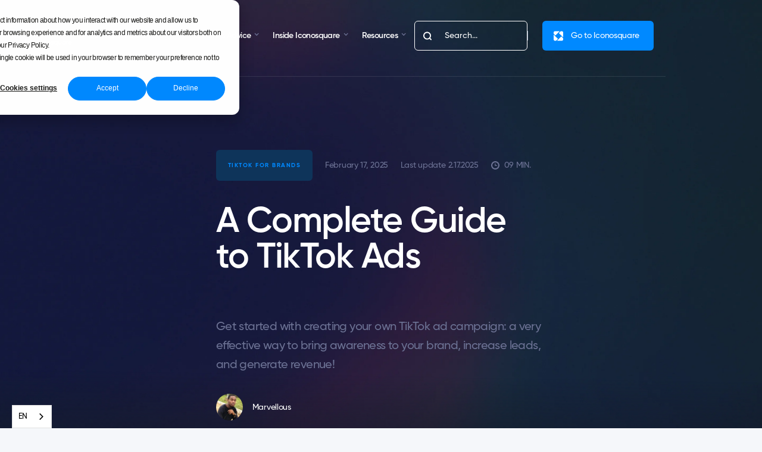

--- FILE ---
content_type: text/html
request_url: https://www.iconosquare.com/blog/a-complete-guide-to-tiktok-ads
body_size: 27595
content:
<!DOCTYPE html><!-- This site was created in Webflow. https://webflow.com --><!-- Last Published: Fri Jan 09 2026 15:21:42 GMT+0000 (Coordinated Universal Time) --><html data-wf-domain="www.iconosquare.com" data-wf-page="65845e215a0d39993aa3a9e7" data-wf-site="62271c5b18b07f8dcf0869ca" lang="en" data-wf-collection="65845e215a0d39993aa3a94d" data-wf-item-slug="a-complete-guide-to-tiktok-ads"><head><meta charset="utf-8"><title>TikTok Ads: A Complete Guide to TikTok Advertising</title><meta content="Master TikTok Ads with our ultimate guide! Explore our in-depth guide to TikTok advertising to create impactful campaigns that drive results." name="description"><meta content="TikTok Ads: A Complete Guide to TikTok Advertising" property="og:title"><meta content="Master TikTok Ads with our ultimate guide! Explore our in-depth guide to TikTok advertising to create impactful campaigns that drive results." property="og:description"><meta content="https://cdn.prod.website-files.com/6242172a7e2e2ede634bba2f/67b35276f6f8fce5c380b94c_tiktok%20ads%20guide.jpg" property="og:image"><meta content="TikTok Ads: A Complete Guide to TikTok Advertising" property="twitter:title"><meta content="Master TikTok Ads with our ultimate guide! Explore our in-depth guide to TikTok advertising to create impactful campaigns that drive results." property="twitter:description"><meta content="https://cdn.prod.website-files.com/6242172a7e2e2ede634bba2f/67b35276f6f8fce5c380b94c_tiktok%20ads%20guide.jpg" property="twitter:image"><meta property="og:type" content="website"><meta content="summary_large_image" name="twitter:card"><meta content="width=device-width, initial-scale=1" name="viewport"><meta content="cFzf73Np7JfRl4m7g_cyzu7yxGCR0pSsFrXl46fk4O4" name="google-site-verification"><meta content="Webflow" name="generator"><link href="https://cdn.prod.website-files.com/62271c5b18b07f8dcf0869ca/css/iconosquare.webflow.shared.87fa96f18.min.css" rel="stylesheet" type="text/css" integrity="sha384-h/qW8Y+uN8TC0yQRDwXDFjk0EnzpG0TheFKg0M5vcu1P+wyQCvFo3++FQhfMFXJk" crossorigin="anonymous"><style>html.w-mod-js:not(.w-mod-ix3) :is([modal]) {visibility: hidden !important;}</style><link href="https://fonts.googleapis.com" rel="preconnect"><link href="https://fonts.gstatic.com" rel="preconnect" crossorigin="anonymous"><script src="https://ajax.googleapis.com/ajax/libs/webfont/1.6.26/webfont.js" type="text/javascript"></script><script type="text/javascript">WebFont.load({  google: {    families: ["Open Sans:300,300italic,400,400italic,600,600italic,700,700italic,800,800italic"]  }});</script><script type="text/javascript">!function(o,c){var n=c.documentElement,t=" w-mod-";n.className+=t+"js",("ontouchstart"in o||o.DocumentTouch&&c instanceof DocumentTouch)&&(n.className+=t+"touch")}(window,document);</script><link href="https://cdn.prod.website-files.com/62271c5b18b07f8dcf0869ca/622876f205d34a420288471a_Favicon.png" rel="shortcut icon" type="image/x-icon"><link href="https://cdn.prod.website-files.com/62271c5b18b07f8dcf0869ca/622877c87f00f05ca4858c6c_Favicon-256.jpg" rel="apple-touch-icon"><link href="https://www.iconosquare.com/blog/a-complete-guide-to-tiktok-ads" rel="canonical"><script src="https://cdnjs.cloudflare.com/ajax/libs/jquery/3.6.1/jquery.min.js" integrity="sha512-aVKKRRi/Q/YV+4mjoKBsE4x3H+BkegoM/em46NNlCqNTmUYADjBbeNefNxYV7giUp0VxICtqdrbqU7iVaeZNXA==" crossorigin="anonymous" referrerpolicy="no-referrer"></script>




    
<script type="application/json" id="weglot-data">{"allLanguageUrls":{"en":"https://www.iconosquare.com/blog/a-complete-guide-to-tiktok-ads","fr":"https://www.iconosquare.com/fr/blog/guide-complet-pubs-tiktok","es":"https://www.iconosquare.com/es/blog/guía-completa-de-anuncios-de-tiktok","de":"https://www.iconosquare.com/de/blog/ein-vollständiger-leitfaden-für-tiktok-anzeigen"},"originalCanonicalUrl":"https://www.iconosquare.com/blog/a-complete-guide-to-tiktok-ads","originalPath":"/blog/a-complete-guide-to-tiktok-ads","settings":{"auto_switch":false,"auto_switch_fallback":null,"category":10,"custom_settings":{"button_style":{"with_name":false,"full_name":false,"is_dropdown":false,"with_flags":false,"flag_type":null,"custom_css":".weglot-container {display:none };"},"switchers":[{"style":{"with_name":true,"with_flags":false,"full_name":false,"is_dropdown":true,"invert_flags":true,"flag_type":"rectangle_mat","size_scale":1},"opts":{"open_hover":false,"close_outside_click":false,"is_responsive":false,"display_device":"mobile","pixel_cutoff":768},"location":{}}],"translate_images":false,"subdomain":false,"dynamic":"","loading_bar":true,"wait_transition":true,"translate_search":false,"hide_switcher":false,"translate_amp":false,"translate_email":false,"definitions":{}},"deleted_at":null,"dynamics":[{"value":".month-pro-add-sp"},{"value":".year-pro-add-sp"},{"value":".month-advanced-add-sp"},{"value":".year-advanced-add-sp"},{"value":".month-entreprise-add-sp"},{"value":".year-entreprise-add-sp"},{"value":".month-pro-add-user"},{"value":".year-pro-add-user"},{"value":".month-add-competitor"},{"value":".year-add-competitor"},{"value":".month-add-hashtag"},{"value":".year-add-hashtag"},{"value":".month-add-feed"},{"value":".year-add-feed"}],"excluded_blocks":[{"value":".lang-dropdown","description":null},{"value":".wg-dropdown-3","description":null},{"value":"#wg-list","description":null}],"excluded_paths":[{"excluded_languages":[],"language_button_displayed":false,"type":"CONTAIN","value":"/schedule-tiktok-with-iconosquare"},{"excluded_languages":[],"language_button_displayed":false,"type":"CONTAIN","value":"/programmer-tiktok-avec-iconosquare"},{"excluded_languages":[],"language_button_displayed":false,"type":"CONTAIN","value":"www.iconosquare.com/get-20-off-all-iconosquare-plans-thanks-to-ausha"},{"excluded_languages":[],"language_button_displayed":false,"type":"CONTAIN","value":"www.iconosquare.com/20-de-reduction-sur-iconosquare-grace-a-ausha"},{"excluded_languages":[],"language_button_displayed":false,"type":"START_WITH","value":"/downloadables/the-2025-social-media-calendar"},{"excluded_languages":["de","es"],"language_button_displayed":false,"type":"START_WITH","value":"/downloadables/2025-social-media-trends"}],"external_enabled":true,"host":"www.iconosquare.com","is_dns_set":true,"is_https":true,"language_from":"en","language_from_custom_flag":"us","language_from_custom_name":"EN","languages":[{"connect_host_destination":null,"custom_code":null,"custom_flag":"fr","custom_local_name":"FR","custom_name":null,"enabled":true,"language_to":"fr"},{"connect_host_destination":null,"custom_code":null,"custom_flag":"es","custom_local_name":"ES","custom_name":null,"enabled":true,"language_to":"es"},{"connect_host_destination":null,"custom_code":null,"custom_flag":"de","custom_local_name":"DE","custom_name":null,"enabled":true,"language_to":"de"}],"media_enabled":true,"page_views_enabled":false,"technology_id":13,"technology_name":"Webflow","translation_engine":3,"url_type":"SUBDIRECTORY","versions":{"translation":1767971259,"slugTranslation":1763739384}}}</script>
<script type="text/javascript" src="https://cdn.weglot.com/weglot.min.js"></script>
<script>
    Weglot.initialize({
        api_key: 'wg_da6f7a423859fe22b1692d889ff0d4e84'
    });
</script>

<!-- Google Tag Manager -->
<script>(function(w,d,s,l,i){w[l]=w[l]||[];w[l].push({'gtm.start':
new Date().getTime(),event:'gtm.js'});var f=d.getElementsByTagName(s)[0],
j=d.createElement(s),dl=l!='dataLayer'?'&l='+l:'';j.async=true;j.src=
'https://www.googletagmanager.com/gtm.js?id='+i+dl;f.parentNode.insertBefore(j,f);
})(window,document,'script','dataLayer','GTM-TSWZXM3');</script>
<!-- End Google Tag Manager -->


<script type="“text/javascript”">
    (function(e,t,o,n,p,r,i){e.visitorGlobalObjectAlias=n;e[e.visitorGlobalObjectAlias]=e[e.visitorGlobalObjectAlias]||function(){(e[e.visitorGlobalObjectAlias].q=e[e.visitorGlobalObjectAlias].q||[]).push(arguments)};e[e.visitorGlobalObjectAlias].l=(new Date).getTime();r=t.createElement(“script”);r.src=o;r.async=true;i=t.getElementsByTagName(“script”)[0];i.parentNode.insertBefore(r,i)})(window,document,“https://diffuser-cdn.app-us1.com/diffuser/diffuser.js”,“vgo”);
    vgo(‘setAccount’, ‘476007677’);
    vgo(‘setTrackByDefault’, true);
    vgo(‘process’);
</script>

<script>
// Get all labels with the class .HubSpotCheckbox
var checkboxLabels = document.querySelectorAll('.HubSpotCheckbox');

// Loop through each label
checkboxLabels.forEach(function (label) {
  // Check if the label contains the <p> tags
  if (label.innerHTML.includes('&lt;p&gt;') && label.innerHTML.includes('&lt;/p&gt;')) {
    // Remove the <p> tags and their contents
    label.innerHTML = label.innerHTML.replace(/&lt;p&gt;|&lt;\/p&gt;/g, '');
  }
});
</script><link href="https://www.iconosquare.com/blog/a-complete-guide-to-tiktok-ads" hreflang="en" rel="alternate"><link href="https://www.iconosquare.com/fr/blog/guide-complet-pubs-tiktok" hreflang="fr" rel="alternate"><link href="https://www.iconosquare.com/es/blog/guía-completa-de-anuncios-de-tiktok" hreflang="es" rel="alternate"><link href="https://www.iconosquare.com/de/blog/ein-vollständiger-leitfaden-für-tiktok-anzeigen" hreflang="de" rel="alternate"></head><body><div class="menu-mobile"><a data-w-id="692bf9fe-a227-ceed-edfc-8f24602053cf" href="#" class="menu-burger-wrapper w-inline-block"><img src="https://cdn.prod.website-files.com/62271c5b18b07f8dcf0869ca/62ac7d49e82f539ee01b9737_Burger.svg" loading="lazy" alt="Cross
" class="image-5"><img src="https://cdn.prod.website-files.com/62271c5b18b07f8dcf0869ca/62ac7caec5045d2b409e19da_Burger.svg" loading="lazy" alt="Menu burger
" class="image-4"></a><div class="menu-mobile-wrapper-esm2"><div class="wrapper-item-mobile"><div class="wrapper-items-navbar"><div data-hover="true" data-delay="0" data-w-id="114856a9-c012-c115-dd2b-e96f9c18b6c9" class="dropdown-2 w-dropdown"><div class="dropdown-toggle-2 w-dropdown-toggle"><div class="icon-2 w-icon-dropdown-toggle"></div><div class="link-navbar">Social Media Strategy</div></div><nav class="dropdown-list-nav-blog w-dropdown-list"><div class="w-dyn-list"><div role="list" class="w-dyn-items"><div role="listitem" class="w-dyn-item"><div class="dropdown-link"><a href="/category/instagram-advanced-tips" class="text-dropdown-link w-dropdown-link">Instagram Advanced Tips</a></div></div><div role="listitem" class="w-dyn-item"><div class="dropdown-link"><a href="/category/tweet-like-a-pro" class="text-dropdown-link w-dropdown-link">Tweet like a pro</a></div></div><div role="listitem" class="w-dyn-item"><div class="dropdown-link"><a href="/category/tiktok-for-brands" class="text-dropdown-link w-dropdown-link">TikTok for Brands</a></div></div><div role="listitem" class="w-dyn-item"><div class="dropdown-link"><a href="/category/linkedin-for-influencers" class="text-dropdown-link w-dropdown-link">LinkedIn for Influencers</a></div></div><div role="listitem" class="w-dyn-item"><div class="dropdown-link"><a href="/category/facebook-for-business" class="text-dropdown-link w-dropdown-link">Facebook for Business</a></div></div></div></div><img src="https://cdn.prod.website-files.com/62271c5b18b07f8dcf0869ca/62ac497d196cdd21cd71a743_Triangle.svg" loading="lazy" alt="" class="triangle-dropdown"></nav></div><div data-hover="true" data-delay="0" data-w-id="114856a9-c012-c115-dd2b-e96f9c18b6d5" class="dropdown-2 w-dropdown"><div class="dropdown-toggle-2 w-dropdown-toggle"><div class="icon-2 w-icon-dropdown-toggle"></div><div class="link-navbar">Creators Advice</div></div><nav class="dropdown-list-nav-blog w-dropdown-list"><div class="collection-list-wrapper-3 w-dyn-list"><div role="list" class="w-dyn-items"><div role="listitem" class="w-dyn-item"><div class="dropdown-link"><a href="/category/secret-tools-and-hacks" class="text-dropdown-link w-dropdown-link">Secret tools and hacks</a></div></div><div role="listitem" class="w-dyn-item"><div class="dropdown-link"><a href="/category/process-and-organization" class="text-dropdown-link w-dropdown-link">Process and organization</a></div></div><div role="listitem" class="w-dyn-item"><div class="dropdown-link"><a href="/category/client-management" class="text-dropdown-link w-dropdown-link">Client management</a></div></div></div></div><img src="https://cdn.prod.website-files.com/62271c5b18b07f8dcf0869ca/62ac497d196cdd21cd71a743_Triangle.svg" loading="lazy" alt="" class="triangle-dropdown"></nav></div><div data-hover="true" data-delay="0" data-w-id="114856a9-c012-c115-dd2b-e96f9c18b6e1" class="dropdown-2 w-dropdown"><div class="dropdown-toggle-2 w-dropdown-toggle"><div class="icon-2 w-icon-dropdown-toggle"></div><div class="link-navbar">Inside Iconosquare</div></div><nav class="dropdown-list-nav-blog w-dropdown-list"><div class="w-dyn-list"><div role="list" class="w-dyn-items"><div role="listitem" class="w-dyn-item"><div class="dropdown-link"><a href="/category/product-updates" class="text-dropdown-link w-dropdown-link">Product news</a></div></div><div role="listitem" class="w-dyn-item"><div class="dropdown-link"><a href="/category/news-inspiration-and-values" class="text-dropdown-link w-dropdown-link">Reason to be and values</a></div></div></div></div><img src="https://cdn.prod.website-files.com/62271c5b18b07f8dcf0869ca/62ac497d196cdd21cd71a743_Triangle.svg" loading="lazy" alt="" class="triangle-dropdown"></nav></div><div data-hover="true" data-delay="0" data-w-id="114856a9-c012-c115-dd2b-e96f9c18b6ed" class="dropdown-2 w-dropdown"><div class="dropdown-toggle-2 w-dropdown-toggle"><div class="icon-2 w-icon-dropdown-toggle"></div><div class="link-navbar">Resources</div></div><nav class="dropdown-list-nav-blog w-dropdown-list"><div class="dropdown-link"><a href="/resources" class="text-dropdown-link w-dropdown-link">Free social media resources</a></div><div class="dropdown-link"><a href="/free-tools" class="text-dropdown-link w-dropdown-link">Free social media tools</a></div><div class="dropdown-link"><a href="https://audit.iconosquare.com/?utm_source=blogmenu&amp;utm_content=igaudit" class="text-dropdown-link w-dropdown-link">Free Instagram Audit</a></div><div class="dropdown-link"><a href="https://facebook-audit.iconosquare.com/?utm_source=blogmenu&amp;utm_content=fbaudit" class="text-dropdown-link w-dropdown-link">Free Facebook Audit</a></div><div class="dropdown-link"><a href="https://instagram-giveaway-picker.iconosquare.com/?utm_source=blogmenu&amp;utm_content=giveawaypicker" class="text-dropdown-link w-dropdown-link">Free Instagram Giveaway Picker</a></div><div class="dropdown-link"><a href="https://instagram-caption-generator.iconosquare.com/?utm_source=blogmenu&amp;utm_content=captiongenerator" class="text-dropdown-link w-dropdown-link">Free Instagram Caption Generator</a></div><div class="dropdown-link"><a href="https://www.iconosquare.com/podcast?utm_source=blogmenu&amp;utm_content=podcast" class="text-dropdown-link w-dropdown-link">Podcast esm²</a></div><img src="https://cdn.prod.website-files.com/62271c5b18b07f8dcf0869ca/62ac497d196cdd21cd71a743_Triangle.svg" loading="lazy" alt="" class="triangle-dropdown"></nav></div></div><div class="divider-mobile"></div><div class="cta-navbar"><form action="/search" class="search w-form"><input class="search-input w-input" maxlength="256" name="query" placeholder="Search..." type="search" id="search" required=""><input type="submit" class="search-button w-button" value="Search"></form><div class="divider-nav"></div><a href="/" class="button ctanav-esm2 w-button">Go to Iconosquare</a></div><a href="/blog-esm2" class="logo-wrap-navbar w-inline-block"><img src="https://cdn.prod.website-files.com/62271c5b18b07f8dcf0869ca/628634d5f146fee73f3fc50f_Group%2021.svg" loading="lazy" alt="Esm2"></a></div></div><a href="#" class="iconosquare-logo-mobile w-inline-block"><img src="https://cdn.prod.website-files.com/62271c5b18b07f8dcf0869ca/628634d5f146fee73f3fc50f_Group%2021.svg" loading="lazy" alt="Esm2"></a></div><div class="navbar-absolute center-horizontal nav-esm2"><div class="container w-container"><div class="container-medium center-horizontal"><a href="/blog-esm2" class="logo-wrap-navbar w-inline-block"><img src="https://cdn.prod.website-files.com/62271c5b18b07f8dcf0869ca/628634d5f146fee73f3fc50f_Group%2021.svg" loading="lazy" alt="Esm2"></a><div class="wrapper-items-navbar"><div data-hover="true" data-delay="0" data-w-id="114856a9-c012-c115-dd2b-e96f9c18b6c9" class="dropdown-2 w-dropdown"><div class="dropdown-toggle-2 w-dropdown-toggle"><div class="icon-2 w-icon-dropdown-toggle"></div><div class="link-navbar">Social Media Strategy</div></div><nav class="dropdown-list-nav-blog w-dropdown-list"><div class="w-dyn-list"><div role="list" class="w-dyn-items"><div role="listitem" class="w-dyn-item"><div class="dropdown-link"><a href="/category/instagram-advanced-tips" class="text-dropdown-link w-dropdown-link">Instagram Advanced Tips</a></div></div><div role="listitem" class="w-dyn-item"><div class="dropdown-link"><a href="/category/tweet-like-a-pro" class="text-dropdown-link w-dropdown-link">Tweet like a pro</a></div></div><div role="listitem" class="w-dyn-item"><div class="dropdown-link"><a href="/category/tiktok-for-brands" class="text-dropdown-link w-dropdown-link">TikTok for Brands</a></div></div><div role="listitem" class="w-dyn-item"><div class="dropdown-link"><a href="/category/linkedin-for-influencers" class="text-dropdown-link w-dropdown-link">LinkedIn for Influencers</a></div></div><div role="listitem" class="w-dyn-item"><div class="dropdown-link"><a href="/category/facebook-for-business" class="text-dropdown-link w-dropdown-link">Facebook for Business</a></div></div></div></div><img src="https://cdn.prod.website-files.com/62271c5b18b07f8dcf0869ca/62ac497d196cdd21cd71a743_Triangle.svg" loading="lazy" alt="" class="triangle-dropdown"></nav></div><div data-hover="true" data-delay="0" data-w-id="114856a9-c012-c115-dd2b-e96f9c18b6d5" class="dropdown-2 w-dropdown"><div class="dropdown-toggle-2 w-dropdown-toggle"><div class="icon-2 w-icon-dropdown-toggle"></div><div class="link-navbar">Creators Advice</div></div><nav class="dropdown-list-nav-blog w-dropdown-list"><div class="collection-list-wrapper-3 w-dyn-list"><div role="list" class="w-dyn-items"><div role="listitem" class="w-dyn-item"><div class="dropdown-link"><a href="/category/secret-tools-and-hacks" class="text-dropdown-link w-dropdown-link">Secret tools and hacks</a></div></div><div role="listitem" class="w-dyn-item"><div class="dropdown-link"><a href="/category/process-and-organization" class="text-dropdown-link w-dropdown-link">Process and organization</a></div></div><div role="listitem" class="w-dyn-item"><div class="dropdown-link"><a href="/category/client-management" class="text-dropdown-link w-dropdown-link">Client management</a></div></div></div></div><img src="https://cdn.prod.website-files.com/62271c5b18b07f8dcf0869ca/62ac497d196cdd21cd71a743_Triangle.svg" loading="lazy" alt="" class="triangle-dropdown"></nav></div><div data-hover="true" data-delay="0" data-w-id="114856a9-c012-c115-dd2b-e96f9c18b6e1" class="dropdown-2 w-dropdown"><div class="dropdown-toggle-2 w-dropdown-toggle"><div class="icon-2 w-icon-dropdown-toggle"></div><div class="link-navbar">Inside Iconosquare</div></div><nav class="dropdown-list-nav-blog w-dropdown-list"><div class="w-dyn-list"><div role="list" class="w-dyn-items"><div role="listitem" class="w-dyn-item"><div class="dropdown-link"><a href="/category/product-updates" class="text-dropdown-link w-dropdown-link">Product news</a></div></div><div role="listitem" class="w-dyn-item"><div class="dropdown-link"><a href="/category/news-inspiration-and-values" class="text-dropdown-link w-dropdown-link">Reason to be and values</a></div></div></div></div><img src="https://cdn.prod.website-files.com/62271c5b18b07f8dcf0869ca/62ac497d196cdd21cd71a743_Triangle.svg" loading="lazy" alt="" class="triangle-dropdown"></nav></div><div data-hover="true" data-delay="0" data-w-id="114856a9-c012-c115-dd2b-e96f9c18b6ed" class="dropdown-2 w-dropdown"><div class="dropdown-toggle-2 w-dropdown-toggle"><div class="icon-2 w-icon-dropdown-toggle"></div><div class="link-navbar">Resources</div></div><nav class="dropdown-list-nav-blog w-dropdown-list"><div class="dropdown-link"><a href="/resources" class="text-dropdown-link w-dropdown-link">Free social media resources</a></div><div class="dropdown-link"><a href="/free-tools" class="text-dropdown-link w-dropdown-link">Free social media tools</a></div><div class="dropdown-link"><a href="https://audit.iconosquare.com/?utm_source=blogmenu&amp;utm_content=igaudit" class="text-dropdown-link w-dropdown-link">Free Instagram Audit</a></div><div class="dropdown-link"><a href="https://facebook-audit.iconosquare.com/?utm_source=blogmenu&amp;utm_content=fbaudit" class="text-dropdown-link w-dropdown-link">Free Facebook Audit</a></div><div class="dropdown-link"><a href="https://instagram-giveaway-picker.iconosquare.com/?utm_source=blogmenu&amp;utm_content=giveawaypicker" class="text-dropdown-link w-dropdown-link">Free Instagram Giveaway Picker</a></div><div class="dropdown-link"><a href="https://instagram-caption-generator.iconosquare.com/?utm_source=blogmenu&amp;utm_content=captiongenerator" class="text-dropdown-link w-dropdown-link">Free Instagram Caption Generator</a></div><div class="dropdown-link"><a href="https://www.iconosquare.com/podcast?utm_source=blogmenu&amp;utm_content=podcast" class="text-dropdown-link w-dropdown-link">Podcast esm²</a></div><img src="https://cdn.prod.website-files.com/62271c5b18b07f8dcf0869ca/62ac497d196cdd21cd71a743_Triangle.svg" loading="lazy" alt="" class="triangle-dropdown"></nav></div></div><div class="cta-navbar"><form action="/search" class="search w-form"><input class="search-input w-input" maxlength="256" name="query" placeholder="Search..." type="search" id="search" required=""><input type="submit" class="search-button w-button" value="Search"></form><div class="divider-nav"></div><a href="/" class="button ctanav-esm2 w-button">Go to Iconosquare</a></div></div></div><div class="div-bloc-blanc-hero-blog"></div></div><div class="section blog-single-hero"><div class="container-small w-container"><div class="container-medium center-vertical"><div class="container-title _100-portrait"><div class="wrap-tag-and-date margin-bottom-blog"><a href="/category/tiktok-for-brands" class="category-link inside-blog w-inline-block"><div class="category-text">TikTok for Brands</div></a><div class="grey-text flex-horizontal-grey"><div class="flex-time-reading"><p class="paragraph-small-date first">February 17, 2025</p><p class="paragraph-small-date">Last update</p><p class="paragraph-small-date-modified">2.17.2025</p></div><div class="flex-time-reading"><img src="https://cdn.prod.website-files.com/62271c5b18b07f8dcf0869ca/628652941785a0e0308a6798_Clock.svg" loading="lazy" alt="" class="icon-time"><p class="paragraph-small-time">09 MIN.</p></div></div></div><h1 class="heading-blog">A Complete Guide to TikTok Ads</h1></div></div><div class="container-medium center-vertical relative"><div class="container-title _100-portrait"><div class="grey-text"><p>Get started with creating your own TikTok ad campaign: a very effective way to bring awareness to your brand, increase leads, and generate revenue!</p><div class="wrap-author-blog"><img src="https://cdn.prod.website-files.com/6242172a7e2e2ede634bba2f/636cfb797a5de68e122cf595_63481d723809666d5c50dcd4_6127861887f1098466a60e68_eab3a5cf10a1aafbec37d5417ca584bc.webp" loading="lazy" alt="Marvellous" class="image-author"><p class="paragraph-small no-margin-bottom white">Marvellous</p></div></div></div></div></div></div><img src="https://cdn.prod.website-files.com/6242172a7e2e2ede634bba2f/67b35276f6f8fce5c380b94c_tiktok%20ads%20guide.jpg" loading="lazy" alt="A Complete Guide to TikTok Ads" sizes="100vw" srcset="https://cdn.prod.website-files.com/6242172a7e2e2ede634bba2f/67b35276f6f8fce5c380b94c_tiktok%20ads%20guide-p-500.jpg 500w, https://cdn.prod.website-files.com/6242172a7e2e2ede634bba2f/67b35276f6f8fce5c380b94c_tiktok%20ads%20guide-p-800.jpg 800w, https://cdn.prod.website-files.com/6242172a7e2e2ede634bba2f/67b35276f6f8fce5c380b94c_tiktok%20ads%20guide-p-1080.jpg 1080w, https://cdn.prod.website-files.com/6242172a7e2e2ede634bba2f/67b35276f6f8fce5c380b94c_tiktok%20ads%20guide-p-1600.jpg 1600w, https://cdn.prod.website-files.com/6242172a7e2e2ede634bba2f/67b35276f6f8fce5c380b94c_tiktok%20ads%20guide-p-2000.jpg 2000w, https://cdn.prod.website-files.com/6242172a7e2e2ede634bba2f/67b35276f6f8fce5c380b94c_tiktok%20ads%20guide-p-2600.jpg 2600w, https://cdn.prod.website-files.com/6242172a7e2e2ede634bba2f/67b35276f6f8fce5c380b94c_tiktok%20ads%20guide-p-3200.jpg 3200w, https://cdn.prod.website-files.com/6242172a7e2e2ede634bba2f/67b35276f6f8fce5c380b94c_tiktok%20ads%20guide.jpg 6265w" class="image-hero-blog"><div data-w-id="b4ba3380-4551-56a7-fb4a-416a14f6f482" class="content-wrapper"><div data-w-id="7640c69a-e74b-bd28-2b71-594661ab3a61" class="section esm2-content"><div data-w-id="3e4f04bd-aca2-dc39-0336-b8c166a2041c" class="container w-container"><div class="wrapper-col-2 article"><div class="col-14 sommaire"><div class="card-sticky"><div class="wrapper-card-free-blog"><div class="h3-white">Summary</div><div class="wrapper-link-anchor"><div class="w-embed w-script"><script>
	$(document).ready(function(){
  	var allHs = $("#blog-content").find('h2');
    var $anchorList = $("#anchor-list");
    allHs.each(function(index) {
    	$(this).attr('id', 'anchor_'+index);
      $anchorList.append('<a href="#anchor_'+index+'" class="link-anchor">'+$(this).text()+'</a>');
    });
  });
</script>

<div id="anchor-list"></div></div><div class="hiden-style"><a href="#" class="link-anchor">Text Link</a></div></div><a data-w-id="a6bbef6b-6fe8-0983-3882-86f472c26e08" href="#" class="wrapper-text-link-blue w-inline-block"><div class="wrapper-arrow-cta"></div></a></div></div></div><div class="col-13 article"><div id="blog-content" class="rich-text-blog w-richtext"><p>While Facebook, Instagram, and LinkedIn have long dominated the social media advertising landscape, it’s time to shift your focus to a platform that no longer needs to prove itself: TikTok!</p><p>With millions of TikTok users scrolling through their feeds daily, now is the perfect moment to dive into <strong>TikTok advertising</strong> and stand out from the crowd!</p><p>Our ultimate guide will equip you with everything you need to know to create captivating campaigns that not only grab attention but also drive real results. From innovative ad formats to strategic targeting, we’ll show you how to leverage TikTok’s dynamic environment to elevate your brand. </p><p>Don’t get left behind—embrace the TikTok revolution and unlock a world of advertising possibilities! Let’s get started!</p><h2>What are TikTok Ads?</h2><p><strong>TikTok Ads</strong> are a powerful advertising solution that enables brands to connect with the platform&#x27;s vibrant user base through creative and immersive content. </p><p>These sponsored <strong>short-form mobile videos and photos</strong> are designed to reach a larger audience, making them an effective tool for increasing brand exposure, driving website traffic, and generating new leads. </p><p>TikTok Ads come in <strong>various engaging formats</strong>, such as In-Feed Ads that seamlessly blend into users&#x27; feeds and eye-catching TopView Ads that capture attention right from the start. </p><p>With TikTok&#x27;s smart targeting options, you can connect with the right audience eager to discover your brand.<br></p><h2><strong>Why you should advertise on TikTok</strong></h2><p>Many brands have turned their attention to TikTok Ads. It&#x27;s easy to see why, when you look at a few figures:</p><ul role="list"><li>TikTok is the fifth most popular social media platform in the world in 2024. TikTok has over <a href="https://www.statista.com/statistics/272014/global-social-networks-ranked-by-number-of-users/" target="_blank">1.582 million active users</a>. The only platforms to do better have been established for years: Facebook, YouTube, Instagram and WhatsApp.</li><li>TikTok is used in more than 154 countries.</li><li>TikTok has been downloaded over 825 million times in 2024. The lifetime global consumer spend on TikTok has also hit <a href="https://sensortower.com/blog/tiktok-breaks-usd15-billion-barrier-in-lifetime-consumer-spend" target="_blank">$15 billion</a> worldwide.</li><li>TikTok attracts nearly <a href="https://explodingtopics.com/blog/tiktok-demographics" target="_blank"><strong>1 billion unique visitors</strong></a><strong> each month</strong>. </li><li>On average, <strong>each visitor explores about 5.02 pages during their visit </strong>and <strong>spends approximately 9 minutes </strong>and 14 seconds engaging with content on the platform.</li><li>35% of users on TikTok are aged between 18 and 24. </li><li>TikTok has the highest social media engagement rates across 100,000 user profiles according to research from Influencer Marketing Hub. </li><li>TikTok has <a href="https://www.searchlogistics.com/learn/statistics/tiktok-user-statistics/" target="_blank">over 50 million daily active users</a>.</li></ul><p>These stats show the value that TikTok can bring to your brand. If you haven&#x27;t added TikTok to your social marketing strategy, then you should!</p><h2><strong>Are TikTok Ads right for your business?</strong></h2><p>This is an important question to ask. Before investing in TikTok ads, you want to make sure that it&#x27;s the best move for your business. </p><p>Depending on your audience demographic, TikTok might not be the best platform for you. TikTok has a more youthful audience than most social media platforms. If your business provides services for individuals aged 50+, the app might not be the best option for you. TikTok ads work best if your audience is composed of young adults. </p><p><a href="https://www.statista.com/statistics/1299771/tiktok-global-user-age-distribution/" target="_blank">According to Statista</a>, 36.2% of users are aged between 18 and 24, then 33.9% are aged between 25 and 34. Only 15.8% of TikTok users are aged between 35 and 44 and 7.9% are aged between 45 and 54, and just 6.2% are 55+.</p><p>The <a href="https://explodingtopics.com/blog/tiktok-demographics" target="_blank">gender gap</a> on the platform is minimal. 54.8% of TikTok users are male and 45.2% are female.</p><figure style="max-width:1000pxpx" class="w-richtext-align-fullwidth w-richtext-figure-type-image"><div><img src="https://cdn.prod.website-files.com/6242172a7e2e2ede634bba2f/67ae00b16f8a1044aebc9eee_distribution%20tiktok%20users%20april%202024.webp" loading="lazy" alt="Distribution of TikTok users worldwide as of April 2024"></div></figure><p>💡 Good to know: TikTok allows you to set your ad targeting using demographic components like age, gender, location, interests, and device type. </p><h2><strong>How much do TikTok Ads cost​?</strong></h2><p>When it comes to TikTok Ads, the costs can vary quite a bit depending on what you’re looking to achieve. </p><p>Here’s a quick rundown to help you get a sense of what to expect:</p><ul role="list"><li><strong>Minimum Spend</strong>: To get started, for web conversion campaigns, <a href="https://ads.tiktok.com/business/en/how-it-works/budgeting" target="_blank">TikTok suggests</a> a minimum <strong>daily ad group budget of $30</strong> for brands in North America and EMEA, while a budget of $20 is recommended for brands in the APAC region. The platform also recommends a campaign duration of one to two weeks.<strong>‍</strong></li><li><strong>Cost Per Click (CPC)</strong>: On average, you can expect to pay anywhere from $0.10 to $1.00 per click. This can fluctuate based on how competitive your target audience is.<strong>‍</strong></li><li><strong>Cost Per Mille (CPM)</strong>: If you’re looking at impressions, the average CPM (cost per 1,000 impressions) typically ranges from $5 to $15. Again, this can vary based on your audience and ad quality.</li><li>‍<strong>Ad Formats</strong>: Different ad formats come with different price tags:<ul role="list"><li>In-Feed Ads: These are usually more budget-friendly, starting around $10 per CPM.</li><li>TopView Ads: If you want to make a big splash, these premium placements start at about $50,000 for a campaign.</li><li>Branded Hashtag Challenges: These can be a bit pricier, ranging from $150,000 to $300,000, depending on how extensive you want your campaign to be.<strong>‍</strong></li></ul></li></ul><ul role="list"><li>‍<strong>Bidding Strategy</strong>: TikTok offers various bidding options, like cost-per-click (CPC), cost-per-impression (CPM), and cost-per-action (CPA), which can influence your overall costs.</li></ul><h2><strong>TikTok Ad Formats</strong></h2><p>TikTok has <strong>5 ad formats</strong>:</p><ul role="list"><li>In-freed video</li><li>In-feed interactive</li><li>Non-feed placement</li><li>Interactive enhancements</li><li>Industry ad solutions</li></ul><p>Let&#x27;s look into how each type works. </p><h3><strong>In-Feed video ads</strong></h3><p><strong>In-Feed ads </strong>are similar to the ads you see while scrolling through your Instagram feed. In-Feed Ads appear as the user scrolls through the For You section on TikTok’s homepage. </p><p>In-Feed video ads can be 9 to 15 seconds long. You can also add a call-to-action to increase your conversions. </p><p>The call-to-action can be a link to your website (to help you increase website traffic), a link to your online shop (to increase sales), or a link to a landing page (to help increase subscriptions to your service). The sky&#x27;s the limit when it comes to call-to-actions! You can even include multiple calls-to-action if you want. </p><p>Another feature of TikTok In-Feed Ads is that users can like, comment, share, and interact with the videos, like an <a href="https://www.iconosquare.com/blog/best-time-to-post-on-tiktok" target="_blank">organic TikTok posted at the right time</a> to generate engagement. So, if you want to increase engagement with your followers, In-Feed Ads are a suitable option. </p><h4>‍<strong>TopView</strong></h4><p><strong>TopView</strong> <strong>ads</strong> are <strong>full-screen video ads</strong> that appear as the first thing users see when they open the TikTok app. It is also TikTok’s longest video ad format. TopView videos can be as long as 60 seconds. The videos are full-screen with sound and auto-play. The ad allows you to add links to internal or external pages. </p><p>They capture maximum attention and are ideal for brand awareness and high-impact campaigns.</p><p>Balenciaga used the TopView ad format to drive traffic to their shopping pages. </p><figure style="max-width:1024pxpx" class="w-richtext-align-fullwidth w-richtext-figure-type-image"><div><img src="https://cdn.prod.website-files.com/6242172a7e2e2ede634bba2f/6280097d49d8f348f0a40500_61b1db5a2d1eebadcc74e5d7_upload_f6e6abdf42aef06df47aaeb75fa7aae4-min-1024x516.png" alt="TikTok Topview example with Balenciaga" loading="lazy"></div></figure><p>The ad showed a beautiful full-screen video of their product overlaid with bold text to draw attention. They added a call-to-action to send people to their shopping page. </p><p>The ad had over 23 million impressions across the UK, France, and Italy. The average CTR of the ad was around 18%. </p><h4><strong>Top Feed</strong></h4><p><strong>Top Feed ads</strong> are positioned at the top of the &quot;For You&quot; feed, ensuring high visibility. These ads blend seamlessly into the user experience while still standing out, making them effective for driving engagement.</p><h4><strong>Standard Feed</strong></h4><p><strong>Standard Feed ads </strong>appears within the regular scrolling experience of the &quot;For You&quot; feed. They are native ads that allow users to interact with the content, making them suitable for driving traffic and conversions.</p><h4><strong>Branded Mission</strong>‍</h4><p><strong>Branded Mission </strong>encourages user participation by inviting them to create content around a specific theme or challenge. This format fosters community engagement and brand interaction, leveraging user-generated content.</p><h4><strong>Spark Ads</strong>‍</h4><p><strong>Spark Ads</strong> allow brands to promote organic content from their own TikTok accounts or from other users&#x27; content that features their brand. This format enhances authenticity and encourages engagement by showcasing real user experiences.</p><h4>TikTok Pulse suite</h4><p>The<strong> TikTok Pulse Suite</strong> is a premium advertising solution that places ads alongside trending content in the TikTok ecosystem. It targets high-engagement moments, ensuring brands reach users when they are most receptive to content.</p><h3>In-Feed interactive ads</h3><p>Similar to In-Feed Video Ads, these ads incorporate interactive elements that encourage user engagement. They can include features like polls, quizzes, or clickable buttons that lead to landing pages. This format is designed to create a more immersive experience and boost user interaction.</p><h4>Payable ads</h4><p><strong>Playable Ads </strong>are interactive videos designed to give users a sneak peek of your app before they decide to download it. When viewers watch your video, they can engage with your ad in a full-screen, playable format, allowing them to explore your app by tapping or swiping directly on the ad. You can also prompt users to download your app at any time with a simple button or gesture.</p><h4>Carousel ads</h4><p><strong>Carousel Ads</strong> are a specific type of In-Feed Interactive Ad that allows brands to showcase multiple images (2 to 35 images) within a single ad unit. Users can swipe through the carousel to view different pieces of content, making it an effective way to highlight various products, features, or messages. This format encourages exploration and can lead to higher engagement rates, as users can interact with multiple visuals in one ad.</p><h3>Non-feed placement</h3><p>These ads appear outside of the standard feed, such as on the TikTok Discover page or as banner ads. They are designed to capture attention in high-visibility areas of the app, making them effective for brand awareness and reaching a broader audience.</p><p>There are 5 off-feed placements.</p><h4>Automatic Search Placement</h4><p><strong>Automatic Search Placement</strong> allows advertisers to have their ads automatically displayed in relevant search results on TikTok. This format leverages TikTok&#x27;s algorithm to determine the best placements based on user search behavior and interests. It helps brands reach users who are actively looking for content related to their products or services, increasing visibility and engagement.</p><h4>Search Ads Campaign</h4><p><strong>Search Ads Campaigns</strong> enable brands to create ads that appear when users search for specific keywords on TikTok. This format is designed to capture the attention of users who are already interested in related topics, making it an effective way to drive traffic and conversions. Advertisers can choose relevant keywords to target, ensuring their ads reach the right audience at the right time.</p><h4>Messaging Ads</h4><p><strong>Messaging Ads </strong>are designed to facilitate direct communication between brands and users. These ads can prompt users to initiate a conversation with the brand through TikTok&#x27;s messaging features. This format is particularly useful for customer engagement, allowing brands to answer questions, provide support, or share personalized offers directly with potential customers.</p><h4>Global App Bundle</h4><p>The <strong>Global App Bundle</strong> is an advertising solution that allows app developers to promote multiple apps within a single ad unit. This format is ideal for brands with a suite of apps, as it enables them to showcase their offerings to users in a cohesive manner. Users can explore different apps and choose to download the ones that interest them, increasing the chances of conversions across the app portfolio.</p><h4>Pangle</h4><p><strong>Pangle</strong> is TikTok&#x27;s advertising platform that extends beyond TikTok itself, allowing brands to reach audiences across a network of partner apps and websites. This format provides advertisers with additional reach and visibility, enabling them to connect with users outside of TikTok while still leveraging the platform&#x27;s targeting capabilities. Pangle helps brands maximize their advertising efforts by tapping into a broader ecosystem.</p><h3>Interactive enhancements</h3><p>With <strong>Interactive add-ons</strong> or <strong>Branded effects</strong>, you can add interactive features to your existing video content. </p><p>For example, brands can include AR filters, lenses, branded shareable stickers, clickable links, or effects that encourage users to engage with the ad. You can also create a custom filter directly on the app. This enhances the viewing experience and can lead to higher engagement rates. </p><figure style="max-width:1024pxpx" class="w-richtext-align-fullwidth w-richtext-figure-type-image"><div><img src="https://cdn.prod.website-files.com/6242172a7e2e2ede634bba2f/6280097dd51b90e8a4cd662b_61b1db5b592068f5205090c4_upload_7043ec009b2d454e41c164d80f3652e2-min-1024x528.png" alt="Branded effects on Tiktok Ads example" loading="lazy"></div></figure><h3>Industry ad solutions</h3><p>TikTok offers <strong>tailored advertising solutions</strong> for specific industries, such as retail, entertainment, and travel. These solutions include customized ad formats and strategies designed to meet the unique needs of each industry, helping brands effectively reach their target audiences.</p><h2><strong>How to run TikTok Ads​?</strong></h2><p>Here are the steps to follow in setting up your effective TikTok Ads campaign.</p><h3><strong>Create a TikTok Ads account</strong></h3><p>The first step is to visit the <a href="https://ads.tiktok.com/business/en" target="_blank">TikTok Ads home page</a> and click on the &quot;Get started&quot; button to create a TikTok ads manager account (if you don&#x27;t already have one). </p><figure style="max-width:2940pxpx" class="w-richtext-align-fullwidth w-richtext-figure-type-image"><div><img src="https://cdn.prod.website-files.com/6242172a7e2e2ede634bba2f/67b2fd72c8a5ee95b3adffa6_tiktok%20for%20business%20website.png" loading="lazy" alt="TikTok Ads homepage"></div></figure><p>You must enter your email address and a password to create your account.</p><figure style="max-width:1920pxpx" class="w-richtext-align-fullwidth w-richtext-figure-type-image"><div><img src="https://cdn.prod.website-files.com/6242172a7e2e2ede634bba2f/67b3166164572daae7a6b4d7_get%20started%20tiktok%20ads.png" loading="lazy" alt="How to create a TikTok Ads account"></div></figure><h3><strong>Create your ads campaign </strong></h3><p>When you open the TikTok Ads dashboard, you will see four tabs - Dashboard, Campaign, Tools, and Analytics. Click on the Campaign tab and click the Create button to get started.</p><figure style="max-width:2940pxpx" class="w-richtext-align-fullwidth w-richtext-figure-type-image"><div><img src="https://cdn.prod.website-files.com/6242172a7e2e2ede634bba2f/67b2ff0e56938b093ee6db15_create%20a%20tiktok%20ads%20campaign.png" loading="lazy" alt="How to create a new campaign in TikTok Ads"></div></figure><p>Next, you choose your advertising objective. The advertising objective will be the goal of your ad. The options you can choose from are:</p><ul role="list"><li>Awareness: Reach</li></ul><p>Awareness objectives focus on enhancing brand visibility and recall.</p><ul role="list"><li>Consideration: Traffic, Video views, Community interaction</li></ul><p>Consideration objectives motivate potential customers to explore more about your business.</p><ul role="list"><li>Conversion: App promotion, Lead generation, Website conversions</li></ul><p>Conversion objectives are designed to drive specific actions, such as purchases or app installations.</p><figure style="max-width:undefinedpx" class="w-richtext-align-fullwidth w-richtext-figure-type-image"><div><img src="https://cdn.prod.website-files.com/6242172a7e2e2ede634bba2f/67b2ffd9893a817ab3cd799f_choose%20tiktok%20ads%20objective.png" loading="lazy" alt="Choose your advertising objective in TikTok Ads"></div></figure><p>Depending on your chosen objective, you&#x27;ll be able to:</p><ul role="list"><li>Set your budget. You can choose either a daily budget or a total budget. Note that your daily budget or total budget cannot be less than $50. </li><li>Create split test.</li><li>Activate or not the campaign budget optimization.</li></ul><h3><strong>Create a TikTok Ad Group</strong></h3><p>After you have set up your advertising objective and budget, you’ll need to create an Ad group. This is where you set up your ad placement, details, targeting, schedule, bidding method, and delivery type. </p><p><strong>Set up your ad placements: </strong>This is the point where you choose where your ads will show up. You can either choose Automatic Placements or set it up manually.</p><figure style="max-width:756pxpx" class="w-richtext-align-fullwidth w-richtext-figure-type-image"><div><img src="https://cdn.prod.website-files.com/6242172a7e2e2ede634bba2f/67b3013b96f15d20b927eb94_tiktok%20ads%20placements.png" loading="lazy" alt="Choose where your ads will appear on TikTok"></div></figure><p><strong>Set up targeting: </strong>This section allows you to define who sees your ads. The parameters you set include the audience, gender, location, age, languages, interests and behaviors, anddevice.</p><figure style="max-width:743pxpx" class="w-richtext-align-fullwidth w-richtext-figure-type-image"><div><img src="https://cdn.prod.website-files.com/6242172a7e2e2ede634bba2f/67b31210180f2a6f4b4f3235_tiktok%20ads%20targeting.jpeg" loading="lazy" alt="Set up targeting in TikTok Ads"></div></figure><p><strong>Set up a budget and schedule: </strong>Next, you set your campaign budget and schedule. You can either choose a Daily Budget or a Lifetime Budget.</p><figure style="max-width:755pxpx" class="w-richtext-align-fullwidth w-richtext-figure-type-image"><div><img src="https://cdn.prod.website-files.com/6242172a7e2e2ede634bba2f/67b31301cfe4505eec95f8af_Budget%20and%20schedule%20tiktok%20ads.png" loading="lazy" alt="Set up budget and schedule in tiktok ads"></div></figure><p>Next, you schedule how long you want the ad to run for. After choosing the dates you want the ad to run over, you can take it further by specifying the times of the day the ad will be shown. </p><p>Depending on your chosen objective, you&#x27;ll have access to a Bidding and optimization tab.</p><h2><strong>Use TikTok Tools for high performing Ads</strong></h2><p>TikTok has with some fantastic creative advertising tools that make creating and sharing your ads a breeze! </p><ul role="list"><li><strong>Creative Library</strong> is a repository where advertisers can access and manage their ad creatives. It allows you to store, organize, and review your video ads, making it easier to track performance and reuse successful content. This library can also provide insights into which creatives are performing well, helping advertisers refine their strategies.</li><li><strong>Instant Page</strong> is a feature that allows advertisers to create fast-loading, mobile-optimized landing pages directly within TikTok. When users click on an ad, they are taken to an Instant Page that provides a seamless experience, reducing load times and improving user engagement. This tool is particularly useful for driving conversions, as it can showcase products, services, or promotions effectively.</li><li><strong>TikTok Video Editor </strong>is a powerful tool that enables advertisers to create and edit video ads directly within the TikTok Ads Manager. It offers various editing features, including trimming, adding text, applying effects, and incorporating music. This tool simplifies the ad creation process, allowing advertisers to produce high-quality content that aligns with TikTok’s creative standards.</li></ul><h2><strong>Types of TikTok advertising and marketing </strong></h2><p>There are several strategies you can use to advertise and market your brand on TikTok. Apart from using TikTok’s paid advertising program, you can advertise your brand in the following ways.</p><h3><strong>Partnering with influencers</strong></h3><p>You can <a href="https://www.iconosquare.com/blog/how-to-drive-sales-with-influencer-marketing" target="_blank">partner with influencers</a> to promote your brand. This is one of the most cost-effective ways to <strong>promote your brand on TikTok</strong>! Influencer marketing is very effective in generating <strong>brand awareness</strong>. </p><p>In fact, working with social media influencers can increase your business ROI by up to 11%. Another report showed that businesses make an average of <a href="https://socialmediaexplorer.com/content-sections/tools-and-tips/boost-revenue-brand-reputation-influencer-marketing/" target="_blank">$6.50 per $1</a> that is spent on influencer marketing. </p><p>CashApp used a song to go viral and promote their brand on the app after partnering with influencers. </p><figure style="max-width:700pxpx" class="w-richtext-align-fullwidth w-richtext-figure-type-image"><div><img src="https://cdn.prod.website-files.com/6242172a7e2e2ede634bba2f/6280097e95730ede91fbbb10_61b1db5be6e5ff8ef81939c8_irRf67lewhEX6in1AAnclLe-ab275y-wZc08VpKuZHSIrpCYoTFQF5B9G-Hd2lktZ5ntnF5nr5YTATX075C0DtTynmCZf9Ly9NzzIygAa1GP5JUWP597Erx0Eu1ZyzjguSMdFDK4.jpeg" alt="Example of influence marketing on TikTok with CashApp" loading="lazy"></div></figure><p>It is important that you choose the right influencers to partner with. Don&#x27;t just choose an influencer because they have a high number of views or followers. The best practice is to choose influencers who post content that is relevant to your brand and goals. </p><p>Choose influencers who are directly related to your niche or industry. For example, if you are a fitness brand, it would make more sense to work with an influencer in the health niche than a tech influencer.  </p><p>Also, look at their engagement rates. Influencers with consistent engagement rates usually have audiences that trust their content. The point of your campaign is for users to engage with your brands. The more trusted an influencer is on the platform, the more engagement they receive. </p><p>You can use <a href="https://www.iconosquare.com/blog/6-effective-ways-to-find-instagram-influencers-for-your-brand" target="_blank">influencer marketing platforms</a> to easily find the best influencers to work with. These platforms would do all the work in finding influencers that best suit your brand, product, or service. </p><p><strong>TIP: </strong>To encourage influencers to continue to promote your brand, use commission-based payment instead of a one-time payment. Similar to affiliate marketing where the influencers get paid per lead.</p><h3><strong>Sharing your TikTok content on other channels</strong></h3><p>You can increase the reach of your TikTok content by posting on other marketing channels. You can post your TikTok videos to other social media platforms, your brand website, YouTube, etc. </p><p>TikTok videos are very popular on YouTube and Twitter. In fact, <strong>half of the viral videos I see on my Twitter feed are from TikTok.</strong> </p><p>Sharing your content on other channels would increase your brand’s visibility and reach. If you have a small marketing team with a tight budget, you can use this strategy to increase your brand’s awareness instead of spending a ton of money on paid ads. </p><h3><strong>Promoting your brand’s TikTok Channel</strong></h3><p>If your brand’s demographic is active on TikTok, you should consider creating a TikTok channel. This would help you connect with your target audience and foster a relationship with them. </p><p>The key is to deliver value and entertainment via your TikTok channel. You can then promote your TikTok channel using paid ads or influencer marketing. Remember that TikTok users come to the app to get entertained and have fun. If you are showing ads that only promote your product or service, you will get little engagement. </p><p>The more interesting your videos are, the more engagement you will receive. Users have a short attention span. You have to create videos that trigger curiosity or they’ll move on to the next video in the feed. </p><h3><strong>Creating a TikTok challenge</strong></h3><p>Challenges are the most popular video format on the platform. Viral challenges on the app usually receive millions of interactions. Running a challenge campaign is one of the best ways to market your brand on TikTok.</p><p>Here are some examples of brands using TikTok challenges to increase their brand awareness. </p><p><strong>OPPO</strong></p><figure style="max-width:1024pxpx" class="w-richtext-align-fullwidth w-richtext-figure-type-image"><div><img src="https://cdn.prod.website-files.com/6242172a7e2e2ede634bba2f/6280097e3c64c4ad993df108_61b1db5bdad40aec36078ee8_upload_5e448ea7418f67915533a499c866509f-min-1-1024x432.png" alt="Example of a TikTok challenge with Oppo" loading="lazy"></div></figure><p>When OPPO launched its new F11 Pro device in 2019, they created a hashtag challenge titled #LightUpF11Pro to create mass awareness for the device in Malaysia. Participants of the hashtag challenge had to create a dance video while illustrating a “taking a photo” gesture with their hands. Winners of the challenge were gifted a new F11 Pro device and cash prizes. </p><p>The result of the challenge was over 7,000 user-generated videos, 6 million video views, and 326,000 likes during the 6-day campaign period. </p><p><strong>REXONA</strong></p><figure style="max-width:1024pxpx" class="w-richtext-align-fullwidth w-richtext-figure-type-image"><div><img src="https://cdn.prod.website-files.com/6242172a7e2e2ede634bba2f/6280097eea58cf077347a5c2_61b1db5ccd293bea48b4a697_upload_a9111ca206ff975d1f4285d5c10b1183-min-1-1024x431.png" alt="Example of a TikTok challenge with Rexona" loading="lazy"></div></figure><p>Rexona started the #RexonaChallenge to create awareness for their new summer line of products targeted at teens. They first launched the challenge with a top influencer, Kate. She created pop music for the challenge and shared a video of her dancing to the music in her own unique way. </p><p>Rexona then offered prizes to participants who shared their own unique interpretation of the music video. The result of the challenge was approximately 93 million views during the 6-day campaign period. Rexona also gained 14,000 followers on their TikTok account. </p><h3><strong>TikTok’s paid advertising program</strong></h3><p>We have already detailed how TikTok’s paid advertising program works. Earlier in this article, we saw the different ad formats that TikTok offers and also how to set up your TikTok Ads campaign. </p><h2>TikTok Ads FAQ</h2><h3>How much money did TikTok get off of ads​?</h3><p>In 2024, TikTok is expected to generate nearly $18.5 billion in advertising revenue worldwide.</p><h3>What are good TikTok Ad conversions​?</h3><p>Good TikTok ad conversions can vary depending on several factors: your industry, campaign objectives, target audience, specific actions you want users to take... However, here&#x27;s a benchmark to consider when evaluating successful conversions on TikTok: a good CTR for TikTok ads typically ranges from 1% to 3%. Higher CTRs indicate that your ad is engaging and relevant to your audience.</p><h3>What is a good CPC for TikTok Ads​?</h3><p>When it comes to Cost Per Click (CPC) for TikTok ads, a sweet spot is usually <strong>around $0.10 to $1.00</strong>. Of course, this can vary depending on your industry and how competitive your campaign is. If you create engaging and well-targeted ads, you might even see lower CPCs!</p><h3>What is a good CPM for TikTok Ads​?</h3><p>For Cost Per Mille (CPM), which is the cost for every 1,000 impressions, a <strong>good range to aim for is about $5 to $15</strong>. Just like with CPC, this can change based on your ad format and audience. If you can keep your CPM low while still getting great engagement, you’re definitely on the right track!</p><h3>How long does TikTok Ad review take​?</h3><p><a href="https://ads.tiktok.com/help/article/ad-review-faq?aadvid=6851564957771759622" target="_blank">According to TikTok</a>, most TikTok Ads are typically reviewed within 24 hours.</p><h3><strong>How TikTok ranks ads?</strong></h3><p>The main factors TikTok uses in ranking ads are relevance, ad quality, and bidding. While bid price is important, <strong>high quality and relevant ads </strong>are given priority because they get more engagement and make the platform more money. Ad buyers say that TikTok also <strong>considers engagement factors</strong> like shares, comments, and likes. </p><p>TikTok is most likely using <strong>watch time and watch loops</strong> (how many times a user watches an ad) to determine its relevance. So to increase your watch time, you need to consistently create quality videos for your ads. </p><h2><strong>Conclusion</strong></h2><p>Using TikTok ads is a very effective way to bring awareness to your brand, increase leads, and generate sales for your online shop. The key is toand upload video ads that capture the attention of users. </p><p>This article should help you get started with creating your own ad campaign! </p><p>And don&#x27;t forget, once launched, regularly monitor your ads&#x27; <a href="https://www.iconosquare.com/blog/the-ultimate-guide-to-tiktok-analytics" target="_blank">TikTok analytics</a> to see what&#x27;s working and what&#x27;s not, so you can replicate your success.</p></div><div class="divider-2 lighter"></div><div class="wrapper-author flex-horizontal"><div class="content_steps"><div class="about-the-writer">About<br>the writer</div></div><div class="content_steps"><div class="wrap-author-bottom"><img src="https://cdn.prod.website-files.com/6242172a7e2e2ede634bba2f/636cfb797a5de68e122cf595_63481d723809666d5c50dcd4_6127861887f1098466a60e68_eab3a5cf10a1aafbec37d5417ca584bc.webp" loading="lazy" alt="Marvellous" class="autheur-bottom"><div class="text-author-bottom"><h4>Marvellous</h4><div class="position-author">Copywriter @Iconosquare</div></div></div><div class="grey-text"><p class="paragraph-small less-margin-bottom white">Hi! I&#x27;m Marvellous, huge fan of Iconosquare as a product, and determined to help experienced social media marketers thrive in the various aspects of their career.</p></div></div></div></div><div class="col-14 sommaire"><div class="card-sticky omni"><div class="wrapper-card-free-blog"><h3>Iconosquare</h3><div class="grey-text"><p class="paragraph-small white">Advanced analytics for Instagram, Twitter, Facebook, Linkedin and TikTok. Peace of mind scheduling, time-saving reporting, and visual statistics for all your social media!</p></div><img src="https://cdn.prod.website-files.com/6242172a7e2e2ede634bba2f/62865a933dafeb2bd69c3028_Group%2017.svg" loading="lazy" alt="Iconosquare" class="image-small-card-omni"><a href="https://app.iconosquare.com/create/account?src=blogesm2EN" class="button-dark margin-top w-button">14-Day Free Trial</a></div><div class="wrapper-card-free-blog form-sub"><h3>Subscribe<br>for weekly updates</h3><div class="grey-text"><p class="paragraph-small less-margin-bottom white">Get your weekly dose of quality content in the form of blog articles, podcast episodes and expert tips and tricks. Why hesitate? Sign up now!</p></div><div class="form-block w-form"><form id="right-column-blog-post" name="wf-form-right-column-blog-post" data-name="right column blog post" method="get" class="form-join flex-verti" data-wf-page-id="65845e215a0d39993aa3a9e7" data-wf-element-id="a6bbef6b-6fe8-0983-3882-86f472c26e3e"><input class="text-field subscribe w-input" maxlength="256" name="Enter-your-email" data-name="Enter your email...." placeholder="Email here" type="email" id="Enter-your-email" required=""><div class="w-form-formrecaptcha recaptcha g-recaptcha g-recaptcha-error g-recaptcha-disabled g-recaptcha-invalid-key"></div><input type="submit" data-wait="Please wait..." class="button-dark margin-top small w-button" value="Subscribe"></form><div class="success-message-2 fullwith w-form-done"><div>Thank you !</div></div><div class="error-message-3 w-form-fail"><div>Oops! Something went wrong while submitting the form</div></div></div><a data-w-id="a6bbef6b-6fe8-0983-3882-86f472c26e47" href="#" class="wrapper-text-link-blue w-inline-block"><div class="wrapper-arrow-cta"></div></a></div></div></div></div></div><div class="container w-container"><div class="container-medium margin-top extra podcast-margin"><div class="box-discover-podcast"><img src="https://cdn.prod.website-files.com/62271c5b18b07f8dcf0869ca/624af40f7fdc2deb3f876c06_Group%2025.svg" loading="lazy" alt="Emily Marsh
" class="emily-marsh-picture"><img src="https://cdn.prod.website-files.com/62271c5b18b07f8dcf0869ca/624af6f9e1c82d1353cfca7b_Combined%20Shape.svg" loading="lazy" alt="" class="tick-emily-2"><img src="https://cdn.prod.website-files.com/62271c5b18b07f8dcf0869ca/624af6f9de671bd5ad649194_Combined%20Shape2.svg" loading="lazy" alt="" class="tick-emily"><div class="container-medium"><div class="content_title podcast"><img src="https://cdn.prod.website-files.com/62271c5b18b07f8dcf0869ca/62448b9b4a799a237c1aa488_Combined-Shape.svg" loading="lazy" alt="Icon ESm2
" class="icon-esm2-big"><h2 class="h2-cta-client-directory">Discover our <span class="span-blue">podcast</span></h2><p class="paragraph-small grey-dark">Every week, Emily interviews top brands, renowned influencers, and hidden agencies with one goal in mind: to understand what happens backstage of their social media strategies.</p><a href="/podcast" class="button-dark w-button">Listen to esm2</a></div></div></div></div><div class="container-medium margin-top extra"><div class="col-4 flex-size _100-social"><div class="card-addicted dark"><img src="https://cdn.prod.website-files.com/62271c5b18b07f8dcf0869ca/62861e9be24dbf8583d5d5e0_Group%2013.svg" loading="lazy" alt="Social Media Calendar
" class="number-4-clicks"><h3>Social Media Calendar</h3><p class="paragraph-small grey-dark">Get your hands on our free, downloadable 2026 Social Media Calendar with over 500 trending dates, all preloaded and ready to use.</p><a data-w-id="7640c69a-e74b-bd28-2b71-594661ab3a98" href="https://hello.iconosquare.com/2026-social-media-calendar" class="lnk-inline-arrow w-inline-block"><div>Download for Free</div><img src="https://cdn.prod.website-files.com/62271c5b18b07f8dcf0869ca/623b31227e18abdaab867138_Arrow-Right%20Copy%202.svg" loading="lazy" alt="" class="arrow-press-release"></a></div></div><div class="col-4 flex-size _100-social"><div class="card-addicted dark"><img src="https://cdn.prod.website-files.com/62271c5b18b07f8dcf0869ca/62861e9b335ea32738b018eb_Group%2015%20Copy%202.svg" loading="lazy" alt="Customer stories
" class="number-4-clicks"><h3>Customer stories</h3><p class="paragraph-small grey-dark">Read about how other business, agencies and entrepreneurs were able to level up their social media game with the help of powerful analytics and expert strategies.</p><a data-w-id="7640c69a-e74b-bd28-2b71-594661ab3aa3" href="https://www.iconosquare.com/customer-stories?utm_source=esm2" class="lnk-inline-arrow w-inline-block"><div>Inspiration this way</div><img src="https://cdn.prod.website-files.com/62271c5b18b07f8dcf0869ca/623b31227e18abdaab867138_Arrow-Right%20Copy%202.svg" loading="lazy" alt="" class="arrow-press-release"></a></div></div><div class="col-4 flex-size _100-social"><div class="card-addicted dark"><img src="https://cdn.prod.website-files.com/62271c5b18b07f8dcf0869ca/62861e9be14d5b68df518a97_Group%2015%20Copy.svg" loading="lazy" alt="YouTube tutorials" class="number-4-clicks"><h3>YouTube tutorials</h3><p class="paragraph-small grey-dark">Need a hand using the multiple features Iconosquare has to offer? Wondering how you can use them to maximize your perfromance on social media? Check out our tutorials on YouTube.</p><a data-w-id="7640c69a-e74b-bd28-2b71-594661ab3aae" href="https://www.youtube.com/playlist?list=PLX4k7jSKpmruihpXxs-YWteB6m9KfxLqW" class="lnk-inline-arrow w-inline-block"><div>Best pratices</div><img src="https://cdn.prod.website-files.com/62271c5b18b07f8dcf0869ca/623b31227e18abdaab867138_Arrow-Right%20Copy%202.svg" loading="lazy" alt="" class="arrow-press-release"></a></div></div></div><div class="container-medium margin-top"><div class="box-cta-perform dark"><div class="content_steps _100-tablet"><h2 class="h2-cta-client-directory">How do you <span class="span-blue">perform</span> on social media?</h2><div class="grey-text"><p>Find out in a minute using our audit.</p></div></div><div class="col-5 _100-tablet"><div class="cta-audit-wrapper"><a href="https://audit.iconosquare.com/?utm_source=esm2" class="cta-audit w-button">Free Instagram Audit</a><a href="https://facebook-audit.iconosquare.com/?utm_source=esm2" class="cta-audit facebook w-button">Free Facebook Audit</a></div></div></div></div></div></div><div class="section white-gradient gradient2"><div class="container center w-container"><div class="container-medium center-vertical"><div class="col-9 _100"><h2 class="heading-2-less-spacing">How data-driven <span class="span-blue">social media marketers</span> get the job done</h2><div class="wrapper-dual-button"><a href="https://app.iconosquare.com/create/account?src=blogEN" target="_blank" class="button w-button">Start for free</a><a href="https://bit.ly/47agH2c" target="_blank" class="button white w-button">Request a demo</a></div></div></div></div></div><footer data-wf--footer-2025--variant="dark" class="footer_footer w-variant-b48b0bd3-88a7-7abb-b731-53d7fe624ed6"><div class="padding-section-footer"><div class="footer_component-wrapper"><div class="footer_content-wrapper"><div class="padding-global is-new is-footer"><div class="container-large is-new"><div class="footer_content"><div class="footer_grid-wrapper"><div class="footer_grid-left"><div class="footer_grid-left-content"><a href="/" class="footer_logo-link w-inline-block"><img src="https://cdn.prod.website-files.com/62271c5b18b07f8dcf0869ca/622f561973a976e50cdc5e53_IconosquareFull.svg" loading="lazy" alt="Logo Iconosquare
" class="footer_logo w-variant-b48b0bd3-88a7-7abb-b731-53d7fe624ed6"><img src="https://cdn.prod.website-files.com/62271c5b18b07f8dcf0869ca/62861ac75f584c1cabf3e9ca_IconosquareFull.svg" loading="lazy" alt="Logo iconosquare
" class="footer_logo w-variant-b48b0bd3-88a7-7abb-b731-53d7fe624ed6 is-dark"></a><div class="footer_grid-left-title"><p class="text-size-medium text-font-inter text-weight-medium w-variant-b48b0bd3-88a7-7abb-b731-53d7fe624ed6">Analytics-first social media management.</p><p class="text-size-regular text-font-inter text-color-grey">Made with love in <br>Limoges, France 🥖</p></div></div><div class="footer_stores-link-wrapper"><a href="https://apps.apple.com/us/app/iconosquare-companion-app/id6744056528" target="_blank" class="footer_stores-link w-inline-block"><img src="https://cdn.prod.website-files.com/62271c5b18b07f8dcf0869ca/68459c0871470c5207f12379_appstore.png" loading="lazy" alt="App Store logo"></a><a href="https://play.google.com/store/apps/details?id=com.iconosquare.appandroid" target="_blank" class="footer_stores-link w-inline-block"><img src="https://cdn.prod.website-files.com/62271c5b18b07f8dcf0869ca/68459c08848622d3f929588c_playstore.png" loading="lazy" alt="Google Play Store logo"></a></div><div class="footer_content-bottom hide-desktop"><div class="footer_gdpr-wrapper"><img src="https://cdn.prod.website-files.com/62271c5b18b07f8dcf0869ca/6845a361bb16fbf25bcda4ee_shield.svg" loading="lazy" alt="" class="footer_gdpr-icon"><div><span class="text-color-blue">100% EU GDPR</span> compliant</div></div><div class="footer_social-wrapper w-variant-b48b0bd3-88a7-7abb-b731-53d7fe624ed6"><a href="https://www.instagram.com/iconosquare/?hl=fr" target="_blank" class="footer_social-link w-inline-block"><div class="footer_social-logo w-variant-b48b0bd3-88a7-7abb-b731-53d7fe624ed6 w-embed"><svg width="21" height="21" viewBox="0 0 21 21" fill="none" xmlns="http://www.w3.org/2000/svg">
<path d="M10.6136 0.17218C13.3289 0.17218 13.6708 0.183954 14.7357 0.232727C15.8006 0.281502 16.5284 0.448676 17.1625 0.696594C17.8209 0.952666 18.3781 1.29408 18.9349 1.85089C19.4878 2.40374 19.8292 2.96497 20.0853 3.61945C20.3292 4.2536 20.5004 4.98116 20.5492 6.0462C20.598 7.11126 20.6097 7.4528 20.6097 10.1683C20.6097 12.8837 20.598 13.2253 20.5492 14.2903C20.5004 15.3553 20.3333 16.083 20.0853 16.7171C19.8292 17.3756 19.4879 17.9327 18.931 18.4896C18.3741 19.0464 17.8171 19.3878 17.1586 19.6439C16.5244 19.8877 15.7968 20.0589 14.7318 20.1077C13.6668 20.1565 13.3252 20.1683 10.6097 20.1683C7.89436 20.1683 7.55271 20.1565 6.48767 20.1077C5.42271 20.0589 4.69503 19.8918 4.06091 19.6439C3.40241 19.3878 2.84534 19.0465 2.28845 18.4896C1.73156 17.9327 1.39025 17.3756 1.13416 16.7171C0.890259 16.083 0.719076 15.3553 0.670288 14.2903C0.621507 13.2253 0.609741 12.8837 0.609741 10.1683C0.609741 7.4528 0.621507 7.11126 0.670288 6.0462C0.719068 4.98119 0.886198 4.25358 1.13416 3.61945C1.39026 2.96497 1.73154 2.40374 2.28845 1.85089C2.84535 1.294 3.4024 0.952691 4.06091 0.696594C4.695 0.448649 5.42264 0.277464 6.49158 0.232727C7.55659 0.183948 7.89841 0.172181 10.6136 0.17218ZM10.6097 1.97296C7.93908 1.97296 7.62157 1.98082 6.56873 2.0296C5.59337 2.07434 5.06492 2.23711 4.7113 2.37531C4.24384 2.55823 3.9105 2.77377 3.56091 3.12335C3.21133 3.47294 2.99579 3.80628 2.81287 4.27374C2.67467 4.62736 2.51191 5.15581 2.46716 6.13116C2.42245 7.18401 2.41052 7.50152 2.41052 10.1722C2.41052 12.8429 2.41838 13.1603 2.46716 14.2132C2.51189 15.1886 2.67467 15.717 2.81287 16.0706C2.99578 16.5381 3.21138 16.8715 3.56091 17.221C3.91048 17.5706 4.24388 17.7861 4.7113 17.9691C5.06492 18.1072 5.59338 18.27 6.56873 18.3148C7.62157 18.3595 7.93908 18.3714 10.6097 18.3714C13.2805 18.3714 13.5979 18.3635 14.6508 18.3148C15.6262 18.27 16.1545 18.1073 16.5082 17.9691C16.9757 17.7861 17.309 17.5706 17.6586 17.221C18.0082 16.8714 18.2237 16.5381 18.4066 16.0706C18.5448 15.717 18.7076 15.1886 18.7523 14.2132C18.797 13.1603 18.809 12.8429 18.809 10.1722C18.809 7.50152 18.8011 7.18401 18.7523 6.13116C18.7076 5.15581 18.5448 4.62735 18.4066 4.27374C18.2237 3.80632 18.0081 3.47292 17.6586 3.12335C17.309 2.77382 16.9756 2.55822 16.5082 2.37531C16.1545 2.23711 15.6261 2.07433 14.6508 2.0296C13.5979 1.98082 13.2805 1.97296 10.6097 1.97296ZM10.6097 5.03839C13.4471 5.03839 15.7444 7.33887 15.7445 10.1722C15.7445 13.0055 13.4431 15.3069 10.6097 15.3069C7.77643 15.3069 5.47595 13.0096 5.47595 10.1722C5.47601 7.33484 7.7724 5.03845 10.6097 5.03839ZM10.6097 6.83917C8.76834 6.83923 7.27679 8.33078 7.27673 10.1722C7.27673 12.0136 8.76831 13.5051 10.6097 13.5052C12.4512 13.5052 13.9427 12.0137 13.9427 10.1722C13.9427 8.33075 12.4512 6.83917 10.6097 6.83917ZM15.9515 3.63605C16.6138 3.63614 17.1508 4.17302 17.1508 4.83527C17.1505 5.49731 16.6136 6.03439 15.9515 6.03448C15.2894 6.03448 14.7526 5.49737 14.7523 4.83527C14.7523 4.17297 15.2892 3.63605 15.9515 3.63605Z" fill="#1D1D1B"></path>
</svg></div></a><a href="https://www.facebook.com/Iconosquare/" target="_blank" class="footer_social-link w-inline-block"><div class="footer_social-logo w-variant-b48b0bd3-88a7-7abb-b731-53d7fe624ed6 w-embed"><svg width="21" height="21" viewBox="0 0 21 21" fill="none" xmlns="http://www.w3.org/2000/svg">
<path fill-rule="evenodd" clip-rule="evenodd" d="M20.61 10.2335C20.61 4.67689 16.1328 0.172363 10.61 0.172363C5.08713 0.172363 0.609985 4.67689 0.609985 10.2335C0.609985 15.2553 4.26684 19.4176 9.04749 20.1724V13.1418H6.50842V10.2335H9.04749V8.01691C9.04749 5.49534 10.5404 4.1025 12.8246 4.1025C13.9187 4.1025 15.0631 4.299 15.0631 4.299V6.77499H13.8021C12.5599 6.77499 12.1725 7.55054 12.1725 8.3462V10.2335H14.9459L14.5026 13.1418H12.1725V20.1724C16.9531 19.4176 20.61 15.2553 20.61 10.2335" fill="#1D1D1B"></path>
</svg></div></a><a href="https://www.tiktok.com/@iconosquare" target="_blank" class="footer_social-link w-inline-block"><div class="footer_social-logo w-variant-b48b0bd3-88a7-7abb-b731-53d7fe624ed6 w-embed"><svg width="21" height="21" viewBox="0 0 21 21" fill="none" xmlns="http://www.w3.org/2000/svg">
<path d="M11.0479 0.18903C12.1395 0.172363 13.2229 0.180697 14.3062 0.172363C14.3728 1.44735 14.8312 2.74733 15.7645 3.64732C16.6978 4.57231 18.0145 4.9973 19.2978 5.13897V8.49726C18.0978 8.45559 16.8895 8.2056 15.7978 7.68894C15.3228 7.47227 14.8812 7.19728 14.4478 6.91395C14.4395 9.34725 14.4562 11.7806 14.4312 14.2055C14.3645 15.3722 13.9812 16.5305 13.3062 17.4888C12.2145 19.0888 10.3229 20.1304 8.38125 20.1638C7.18959 20.2304 5.99794 19.9054 4.98129 19.3055C3.29798 18.3138 2.11466 16.4972 1.93966 14.5472C1.92299 14.1305 1.91466 13.7139 1.93133 13.3055C2.08132 11.7222 2.86465 10.2056 4.0813 9.17225C5.46461 7.97227 7.39792 7.39727 9.20623 7.73893C9.2229 8.97225 9.1729 10.2056 9.1729 11.4389C8.34791 11.1722 7.38126 11.2472 6.65627 11.7472C6.13127 12.0889 5.73128 12.6139 5.52295 13.2055C5.34795 13.6305 5.39795 14.0972 5.40628 14.5472C5.60628 15.9138 6.92293 17.0638 8.32291 16.9388C9.25623 16.9305 10.1479 16.3888 10.6312 15.5972C10.7895 15.3222 10.9645 15.0388 10.9729 14.7138C11.0562 13.2222 11.0229 11.7389 11.0312 10.2472C11.0395 6.88895 11.0229 3.53899 11.0479 0.18903V0.18903Z" fill="#1D1D1B"></path>
</svg></div></a><a href="https://x.com/iconosquare?lang=fr" target="_blank" class="footer_social-link w-inline-block"><div class="footer_social-logo w-variant-b48b0bd3-88a7-7abb-b731-53d7fe624ed6 w-embed"><svg width="21" height="21" viewBox="0 0 21 21" fill="none" xmlns="http://www.w3.org/2000/svg">
<path d="M16.3608 1.1333H19.4275L12.7275 8.79163L20.61 19.2108H14.4383L9.60498 12.8908L4.07332 19.2108H1.00499L8.17165 11.0191L0.609985 1.13413H6.93832L11.3075 6.9108L16.3608 1.1333ZM15.285 17.3758H16.9842L6.01499 2.87247H4.19165L15.285 17.3758Z" fill="#1D1D1B"></path>
</svg></div></a><a href="https://fr.linkedin.com/company/iconosquare" target="_blank" class="footer_social-link w-inline-block"><div class="footer_social-logo w-variant-b48b0bd3-88a7-7abb-b731-53d7fe624ed6 w-embed"><svg width="21" height="21" viewBox="0 0 21 21" fill="none" xmlns="http://www.w3.org/2000/svg">
<path fill-rule="evenodd" clip-rule="evenodd" d="M17.6492 17.2157H14.6875V12.5749C14.6875 11.4682 14.665 10.044 13.1442 10.044C11.6 10.044 11.3642 11.2482 11.3642 12.4932V17.2157H8.40249V7.67236H11.2475V8.9732H11.2858C11.6833 8.2232 12.65 7.43153 14.0942 7.43153C17.095 7.43153 17.65 9.40653 17.65 11.9774V17.2157H17.6492ZM5.05749 6.36653C4.10415 6.36653 3.33832 5.59486 3.33832 4.6457C3.33832 3.69736 4.10499 2.92653 5.05749 2.92653C6.00749 2.92653 6.77749 3.69736 6.77749 4.6457C6.77749 5.59486 6.00665 6.36653 5.05749 6.36653ZM6.54249 17.2157H3.57249V7.67236H6.54249V17.2157ZM19.1308 0.172363H2.08582C1.26999 0.172363 0.609985 0.817363 0.609985 1.6132V18.7315C0.609985 19.5282 1.26999 20.1724 2.08582 20.1724H19.1283C19.9433 20.1724 20.61 19.5282 20.61 18.7315V1.6132C20.61 0.817363 19.9433 0.172363 19.1283 0.172363H19.1308Z" fill="#1D1D1B"></path>
</svg></div></a><a href="https://www.pinterest.com/iconosquare/" target="_blank" class="footer_social-link w-inline-block"><div class="footer_social-logo w-variant-b48b0bd3-88a7-7abb-b731-53d7fe624ed6 w-embed"><svg width="21" height="21" viewBox="0 0 21 21" fill="none" xmlns="http://www.w3.org/2000/svg">
<g clip-path="url(#clip0_278_29115)">
<path d="M10.6242 0.172363C5.10666 0.172363 0.634155 4.64486 0.634155 10.1615C0.634155 14.394 3.26582 18.009 6.98249 19.4632C6.89499 18.6724 6.81666 17.4607 7.01666 16.5974C7.19916 15.8165 8.18832 11.6332 8.18832 11.6332C8.18832 11.6332 7.88915 11.0332 7.88915 10.149C7.88915 8.7632 8.69499 7.7232 9.69582 7.7232C10.5492 7.7232 10.9608 8.36403 10.9608 9.12986C10.9608 9.98736 10.4167 11.269 10.1342 12.4565C9.89665 13.4507 10.6342 14.2607 11.6133 14.2607C13.3867 14.2607 14.7533 12.3899 14.7533 9.6882C14.7533 7.30403 13.0342 5.6307 10.58 5.6307C7.73832 5.6307 6.07249 7.7657 6.07249 9.9632C6.07249 10.824 6.40082 11.749 6.81332 12.2474C6.89582 12.3474 6.90666 12.4349 6.88416 12.5349C6.80916 12.8474 6.63999 13.534 6.60582 13.6707C6.56166 13.8582 6.46249 13.8965 6.27166 13.8082C5.02582 13.2332 4.24416 11.4099 4.24416 9.93653C4.24416 6.78986 6.53416 3.8932 10.8442 3.8932C14.3092 3.8932 17.0042 6.3657 17.0042 9.66236C17.0042 13.1082 14.8317 15.8807 11.81 15.8807C10.7983 15.8807 9.84832 15.3565 9.51165 14.7315L8.88749 17.1049C8.66332 17.9757 8.05082 19.0649 7.63916 19.7265C8.57499 20.014 9.56082 20.1724 10.5975 20.1724C16.1033 20.1724 20.585 15.7015 20.585 10.1832C20.585 4.66403 16.1033 0.19403 10.5975 0.19403L10.6242 0.172363Z" fill="#1D1D1B"></path>
</g>
<defs>
<clipPath id="clip0_278_29115">
<rect width="20" height="20" fill="white" transform="translate(0.609985 0.172363)"></rect>
</clipPath>
</defs>
</svg></div></a><a href="https://www.youtube.com/c/Iconosquare" target="_blank" class="footer_social-link w-inline-block"><div class="footer_social-logo w-variant-b48b0bd3-88a7-7abb-b731-53d7fe624ed6 is-youtube w-embed"><svg width="29" height="21" viewBox="0 0 29 21" fill="none" xmlns="http://www.w3.org/2000/svg">
<g clip-path="url(#clip0_278_29116)">
<path d="M28.404 3.29596C28.2437 2.69191 27.9274 2.14059 27.4869 1.69722C27.0465 1.25384 26.4972 0.933974 25.8943 0.769643C23.6814 0.172363 14.805 0.172363 14.805 0.172363C14.805 0.172363 5.92856 0.172363 3.71449 0.769643C3.11178 0.934263 2.56286 1.25425 2.12262 1.69759C1.68239 2.14094 1.36628 2.6921 1.20591 3.29596C0.612183 5.52423 0.612183 10.1724 0.612183 10.1724C0.612183 10.1724 0.612183 14.8205 1.20591 17.0488C1.36628 17.6528 1.68253 18.2041 2.12299 18.6475C2.56346 19.0909 3.11269 19.4108 3.71567 19.5751C5.92856 20.1724 14.805 20.1724 14.805 20.1724C14.805 20.1724 23.6814 20.1724 25.8954 19.5751C26.4985 19.4109 27.0478 19.091 27.4883 18.6476C27.9287 18.2042 28.245 17.6529 28.4052 17.0488C28.9978 14.8205 28.9978 10.1724 28.9978 10.1724C28.9978 10.1724 28.9978 5.52423 28.404 3.29596ZM11.9014 14.3924V5.95238L19.3206 10.1724L11.9014 14.3924Z" fill="#1D1D1B"></path>
</g>
<defs>
<clipPath id="clip0_278_29116">
<rect width="28.39" height="20" fill="white" transform="translate(0.609985 0.172363)"></rect>
</clipPath>
</defs>
</svg></div></a></div></div></div><div class="footer_grid-right"><div class="footer_link-column"><div class="footer_accordion-wrapper"><div class="footer_link-list-wrapper"><label data-w-id="150ce470-736f-e199-7763-ae614207aefc" class="footer_link-item is-title"><div>Features</div><div class="footer_chevron w-variant-b48b0bd3-88a7-7abb-b731-53d7fe624ed6 w-embed"><svg width="16" height="17" viewBox="0 0 16 17" fill="none" xmlns="http://www.w3.org/2000/svg">
<path fill-rule="evenodd" clip-rule="evenodd" d="M12.4243 5.74812C12.6586 5.98244 12.6586 6.36234 12.4243 6.59665L8.70713 10.3138C8.31661 10.7043 7.68344 10.7043 7.29292 10.3138L3.57576 6.59665C3.34145 6.36234 3.34145 5.98244 3.57576 5.74812C3.81007 5.51381 4.18997 5.51381 4.42429 5.74812L8.00002 9.32386L11.5758 5.74812C11.8101 5.51381 12.19 5.51381 12.4243 5.74812Z" fill="currentcolor"></path>
</svg></div></label><div class="footer_accordion-list-wrap"><ul role="list" class="footer_link-list w-list-unstyled"><li class="footer_link-item"><a href="/features/publishing" class="footer_link w-variant-b48b0bd3-88a7-7abb-b731-53d7fe624ed6">Social media scheduler</a></li><li class="footer_link-item"><a href="/features/analytics" class="footer_link w-variant-b48b0bd3-88a7-7abb-b731-53d7fe624ed6">Social media analytics</a></li><li class="footer_link-item"><a href="/features/reporting" class="footer_link w-variant-b48b0bd3-88a7-7abb-b731-53d7fe624ed6">Social media reporting</a></li><li class="footer_link-item"><a href="/features/collaboration" class="footer_link w-variant-b48b0bd3-88a7-7abb-b731-53d7fe624ed6">Social media collaboration</a></li><li class="footer_link-item"><a href="/features/conversations" class="footer_link w-variant-b48b0bd3-88a7-7abb-b731-53d7fe624ed6">Social media conversations</a></li><li class="footer_link-item"><a href="/features/listening" class="footer_link w-variant-b48b0bd3-88a7-7abb-b731-53d7fe624ed6">Social media listening</a></li><li class="footer_link-item"><a href="/features/ai-tools" class="footer_link w-variant-b48b0bd3-88a7-7abb-b731-53d7fe624ed6">AI-powered tools</a></li></ul></div></div></div><div class="footer_accordion-wrapper"><div class="footer_link-list-wrapper"><label data-w-id="150ce470-736f-e199-7763-ae614207af19" class="footer_link-item is-title"><div>Sectors</div><div class="footer_chevron w-variant-b48b0bd3-88a7-7abb-b731-53d7fe624ed6 w-embed"><svg width="16" height="17" viewBox="0 0 16 17" fill="none" xmlns="http://www.w3.org/2000/svg">
<path fill-rule="evenodd" clip-rule="evenodd" d="M12.4243 5.74812C12.6586 5.98244 12.6586 6.36234 12.4243 6.59665L8.70713 10.3138C8.31661 10.7043 7.68344 10.7043 7.29292 10.3138L3.57576 6.59665C3.34145 6.36234 3.34145 5.98244 3.57576 5.74812C3.81007 5.51381 4.18997 5.51381 4.42429 5.74812L8.00002 9.32386L11.5758 5.74812C11.8101 5.51381 12.19 5.51381 12.4243 5.74812Z" fill="#1D1D1B"></path>
</svg></div></label><div class="footer_accordion-list-wrap"><ul role="list" class="footer_link-list w-list-unstyled"><li class="footer_link-item"><a href="/sectors/agencies" class="footer_link w-variant-b48b0bd3-88a7-7abb-b731-53d7fe624ed6">Agencies</a></li><li class="footer_link-item"><a href="/sectors/multi-locations-brands" class="footer_link w-variant-b48b0bd3-88a7-7abb-b731-53d7fe624ed6">Multi-location brands</a></li><li class="footer_link-item"><a href="/sectors/food-beverage" class="footer_link w-variant-b48b0bd3-88a7-7abb-b731-53d7fe624ed6">Food and beverage</a></li><li class="footer_link-item"><a href="/sectors/fashion-beauty" class="footer_link w-variant-b48b0bd3-88a7-7abb-b731-53d7fe624ed6">Fashion and beauty</a></li><li class="footer_link-item"><a href="/sectors/wellness-health-sports" class="footer_link w-variant-b48b0bd3-88a7-7abb-b731-53d7fe624ed6">Health, wellness and sport</a></li><li class="footer_link-item"><a href="/sectors/retail-e-commerce" class="footer_link w-variant-b48b0bd3-88a7-7abb-b731-53d7fe624ed6">Retail and e-commerce</a></li></ul></div></div></div></div><div class="footer_link-column"><div class="footer_accordion-wrapper"><div class="footer_link-list-wrapper"><label data-w-id="150ce470-736f-e199-7763-ae614207af34" class="footer_link-item is-title"><div>Channels</div><div class="footer_chevron w-variant-b48b0bd3-88a7-7abb-b731-53d7fe624ed6 w-embed"><svg width="16" height="17" viewBox="0 0 16 17" fill="none" xmlns="http://www.w3.org/2000/svg">
<path fill-rule="evenodd" clip-rule="evenodd" d="M12.4243 5.74812C12.6586 5.98244 12.6586 6.36234 12.4243 6.59665L8.70713 10.3138C8.31661 10.7043 7.68344 10.7043 7.29292 10.3138L3.57576 6.59665C3.34145 6.36234 3.34145 5.98244 3.57576 5.74812C3.81007 5.51381 4.18997 5.51381 4.42429 5.74812L8.00002 9.32386L11.5758 5.74812C11.8101 5.51381 12.19 5.51381 12.4243 5.74812Z" fill="#1D1D1B"></path>
</svg></div></label><div class="footer_accordion-list-wrap"><ul role="list" class="footer_link-list w-list-unstyled"><li class="footer_link-item"><a href="/networks/instagram" class="footer_link w-variant-b48b0bd3-88a7-7abb-b731-53d7fe624ed6">Instagram</a></li><li class="footer_link-item"><a href="/networks/facebook" class="footer_link w-variant-b48b0bd3-88a7-7abb-b731-53d7fe624ed6">Facebook</a></li><li class="footer_link-item"><a href="/networks/tiktok" class="footer_link w-variant-b48b0bd3-88a7-7abb-b731-53d7fe624ed6">TikTok</a></li><li class="footer_link-item"><a href="/networks/linkedin" class="footer_link w-variant-b48b0bd3-88a7-7abb-b731-53d7fe624ed6">LinkedIn</a></li><li class="footer_link-item"><a href="/networks/x-twitter" class="footer_link w-variant-b48b0bd3-88a7-7abb-b731-53d7fe624ed6">X (Twitter)</a></li><li class="footer_link-item"><a href="/networks/pinterest" class="footer_link w-variant-b48b0bd3-88a7-7abb-b731-53d7fe624ed6">Pinterest</a></li><li class="footer_link-item"><a href="/networks/threads" class="footer_link w-variant-b48b0bd3-88a7-7abb-b731-53d7fe624ed6">Threads</a></li><li class="footer_link-item"><a href="/networks/youtube" class="footer_link w-variant-b48b0bd3-88a7-7abb-b731-53d7fe624ed6">YouTube</a></li><li class="footer_link-item"><a href="/integrations" class="footer_link w-variant-b48b0bd3-88a7-7abb-b731-53d7fe624ed6">All our integrations</a></li></ul></div></div></div><div class="footer_accordion-wrapper"><div class="footer_link-list-wrapper"><label data-w-id="150ce470-736f-e199-7763-ae614207af4e" class="footer_link-item is-title"><div>Compare</div><div class="footer_chevron w-variant-b48b0bd3-88a7-7abb-b731-53d7fe624ed6 w-embed"><svg width="16" height="17" viewBox="0 0 16 17" fill="none" xmlns="http://www.w3.org/2000/svg">
<path fill-rule="evenodd" clip-rule="evenodd" d="M12.4243 5.74812C12.6586 5.98244 12.6586 6.36234 12.4243 6.59665L8.70713 10.3138C8.31661 10.7043 7.68344 10.7043 7.29292 10.3138L3.57576 6.59665C3.34145 6.36234 3.34145 5.98244 3.57576 5.74812C3.81007 5.51381 4.18997 5.51381 4.42429 5.74812L8.00002 9.32386L11.5758 5.74812C11.8101 5.51381 12.19 5.51381 12.4243 5.74812Z" fill="#1D1D1B"></path>
</svg></div></label><div class="footer_accordion-list-wrap"><ul role="list" class="footer_link-list w-list-unstyled"><li class="footer_link-item"><a href="/alternative/iconosquare-vs-hootsuite" class="footer_link w-variant-b48b0bd3-88a7-7abb-b731-53d7fe624ed6">Iconosquare vs Hootsuite</a></li><li class="footer_link-item"><a href="/alternative/iconosquare-vs-later" class="footer_link w-variant-b48b0bd3-88a7-7abb-b731-53d7fe624ed6">Iconosquare vs Later</a></li><li class="footer_link-item"><a href="/alternative/iconosquare-vs-sprout-social" class="footer_link w-variant-b48b0bd3-88a7-7abb-b731-53d7fe624ed6">Iconosquare vs Sprout Social</a></li><li class="footer_link-item"><a href="/alternative/iconosquare-vs-buffer" class="footer_link w-variant-b48b0bd3-88a7-7abb-b731-53d7fe624ed6">Iconosquare vs Buffer</a></li><li class="footer_link-item"><a href="/alternative/iconosquare-vs-agorapulse" class="footer_link w-variant-b48b0bd3-88a7-7abb-b731-53d7fe624ed6">Iconosquare vs Agorapulse</a></li><li class="footer_link-item"><a href="/alternative/iconosquare-vs-metricool" class="footer_link w-variant-b48b0bd3-88a7-7abb-b731-53d7fe624ed6">Iconosquare vs Metricool</a></li><li class="footer_link-item"><a href="/alternative/iconosquare-vs-loomly" class="footer_link w-variant-b48b0bd3-88a7-7abb-b731-53d7fe624ed6">Iconosquare vs Loomly</a></li></ul></div></div></div></div><div class="footer_link-column"><div class="footer_accordion-wrapper"><div class="footer_link-list-wrapper"><label data-w-id="150ce470-736f-e199-7763-ae614207af69" class="footer_link-item is-title"><div>resources</div><div class="footer_chevron w-variant-b48b0bd3-88a7-7abb-b731-53d7fe624ed6 w-embed"><svg width="16" height="17" viewBox="0 0 16 17" fill="none" xmlns="http://www.w3.org/2000/svg">
<path fill-rule="evenodd" clip-rule="evenodd" d="M12.4243 5.74812C12.6586 5.98244 12.6586 6.36234 12.4243 6.59665L8.70713 10.3138C8.31661 10.7043 7.68344 10.7043 7.29292 10.3138L3.57576 6.59665C3.34145 6.36234 3.34145 5.98244 3.57576 5.74812C3.81007 5.51381 4.18997 5.51381 4.42429 5.74812L8.00002 9.32386L11.5758 5.74812C11.8101 5.51381 12.19 5.51381 12.4243 5.74812Z" fill="#1D1D1B"></path>
</svg></div></label><div class="footer_accordion-list-wrap"><ul role="list" class="footer_link-list w-list-unstyled"><li class="footer_link-item"><a href="/resources" class="footer_link w-variant-b48b0bd3-88a7-7abb-b731-53d7fe624ed6">Free social media resources</a></li><li class="footer_link-item"><a href="/customer-stories" class="footer_link w-variant-b48b0bd3-88a7-7abb-b731-53d7fe624ed6">Customer stories</a></li><li class="footer_link-item"><a href="/blog-esm2" class="footer_link w-variant-b48b0bd3-88a7-7abb-b731-53d7fe624ed6">Blog</a></li><li class="footer_link-item"><a href="/podcast" class="footer_link w-variant-b48b0bd3-88a7-7abb-b731-53d7fe624ed6">Podcast</a></li><li class="footer_link-item"></li></ul></div></div></div><div class="footer_accordion-wrapper"><div class="footer_link-list-wrapper"><label data-w-id="150ce470-736f-e199-7763-ae614207af83" class="footer_link-item is-title"><div>free tools</div><div class="footer_chevron w-variant-b48b0bd3-88a7-7abb-b731-53d7fe624ed6 w-embed"><svg width="16" height="17" viewBox="0 0 16 17" fill="none" xmlns="http://www.w3.org/2000/svg">
<path fill-rule="evenodd" clip-rule="evenodd" d="M12.4243 5.74812C12.6586 5.98244 12.6586 6.36234 12.4243 6.59665L8.70713 10.3138C8.31661 10.7043 7.68344 10.7043 7.29292 10.3138L3.57576 6.59665C3.34145 6.36234 3.34145 5.98244 3.57576 5.74812C3.81007 5.51381 4.18997 5.51381 4.42429 5.74812L8.00002 9.32386L11.5758 5.74812C11.8101 5.51381 12.19 5.51381 12.4243 5.74812Z" fill="#1D1D1B"></path>
</svg></div></label><div class="footer_accordion-list-wrap"><ul role="list" class="footer_link-list w-list-unstyled"><li class="footer_link-item"><a href="/free-tools" class="footer_link w-variant-b48b0bd3-88a7-7abb-b731-53d7fe624ed6">Free social media tools</a></li><li class="footer_link-item"><a href="https://audit.iconosquare.com/?utm_source=sitemenu&amp;utm_content=igaudit" target="_blank" class="footer_link w-variant-b48b0bd3-88a7-7abb-b731-53d7fe624ed6">Free Instagram Audit</a></li><li class="footer_link-item"><a href="https://facebook-audit.iconosquare.com/?utm_source=sitemenu&amp;utm_content=fbaudit" target="_blank" class="footer_link w-variant-b48b0bd3-88a7-7abb-b731-53d7fe624ed6">Free Facebook Audit</a></li><li class="footer_link-item"><a href="https://instagram-caption-generator.iconosquare.com/?utm_source=sitemenu&amp;utm_content=captiongenerator" target="_blank" class="footer_link w-variant-b48b0bd3-88a7-7abb-b731-53d7fe624ed6">Free Instagram Caption Generator</a></li><li class="footer_link-item"><a href="https://instagram-giveaway-picker.iconosquare.com/?utm_source=sitemenu&amp;utm_content=giveawaypicker" target="_blank" class="footer_link w-variant-b48b0bd3-88a7-7abb-b731-53d7fe624ed6">Free Instagram Giveaway Picker</a></li></ul></div></div></div></div><div class="footer_link-column"><div class="footer_accordion-wrapper"><div class="footer_link-list-wrapper"><label data-w-id="150ce470-736f-e199-7763-ae614207af98" class="footer_link-item is-title"><div>Company</div><div class="footer_chevron w-variant-b48b0bd3-88a7-7abb-b731-53d7fe624ed6 w-embed"><svg width="16" height="17" viewBox="0 0 16 17" fill="none" xmlns="http://www.w3.org/2000/svg">
<path fill-rule="evenodd" clip-rule="evenodd" d="M12.4243 5.74812C12.6586 5.98244 12.6586 6.36234 12.4243 6.59665L8.70713 10.3138C8.31661 10.7043 7.68344 10.7043 7.29292 10.3138L3.57576 6.59665C3.34145 6.36234 3.34145 5.98244 3.57576 5.74812C3.81007 5.51381 4.18997 5.51381 4.42429 5.74812L8.00002 9.32386L11.5758 5.74812C11.8101 5.51381 12.19 5.51381 12.4243 5.74812Z" fill="#1D1D1B"></path>
</svg></div></label><div class="footer_accordion-list-wrap"><ul role="list" class="footer_link-list w-list-unstyled"><li class="footer_link-item"><a href="/about-us" class="footer_link w-variant-b48b0bd3-88a7-7abb-b731-53d7fe624ed6">About us</a></li><li class="footer_link-item"><a href="/csr" class="footer_link w-variant-b48b0bd3-88a7-7abb-b731-53d7fe624ed6">CSR</a></li><li class="footer_link-item"><a href="/careers" class="footer_link w-variant-b48b0bd3-88a7-7abb-b731-53d7fe624ed6">Careers</a></li><li class="footer_link-item"><a href="/partner-with-us" class="footer_link w-variant-b48b0bd3-88a7-7abb-b731-53d7fe624ed6">Marketing partnerships</a></li><li class="footer_link-item"><a href="/affiliate-program" class="footer_link w-variant-b48b0bd3-88a7-7abb-b731-53d7fe624ed6">Affiliate program</a></li><li class="footer_link-item"><a href="https://hello.iconosquare.com/en/contact-home" class="footer_link w-variant-b48b0bd3-88a7-7abb-b731-53d7fe624ed6">Contact us</a></li><li class="footer_link-item"><a href="/product-updates" class="footer_link w-variant-b48b0bd3-88a7-7abb-b731-53d7fe624ed6">Product updates</a></li><li class="footer_link-item"><a href="https://support.iconosquare.com" class="footer_link w-variant-b48b0bd3-88a7-7abb-b731-53d7fe624ed6">Help center</a></li></ul></div></div></div></div></div></div><div class="footer_content-bottom hide-tablet"><div class="footer_gdpr-wrapper"><img src="https://cdn.prod.website-files.com/62271c5b18b07f8dcf0869ca/6845a361bb16fbf25bcda4ee_shield.svg" loading="lazy" alt="" class="footer_gdpr-icon"><div class="rgpd_footer w-variant-b48b0bd3-88a7-7abb-b731-53d7fe624ed6"><span class="text-color-blue">100% EU GDPR</span> compliant</div></div><div class="footer_social-wrapper w-variant-b48b0bd3-88a7-7abb-b731-53d7fe624ed6"><a href="https://www.instagram.com/iconosquare/" target="_blank" class="footer_social-link w-inline-block"><div class="footer_social-logo w-variant-b48b0bd3-88a7-7abb-b731-53d7fe624ed6 w-embed"><svg width="21" height="21" viewBox="0 0 21 21" fill="none" xmlns="http://www.w3.org/2000/svg">
<path d="M10.6136 0.17218C13.3289 0.17218 13.6708 0.183954 14.7357 0.232727C15.8006 0.281502 16.5284 0.448676 17.1625 0.696594C17.8209 0.952666 18.3781 1.29408 18.9349 1.85089C19.4878 2.40374 19.8292 2.96497 20.0853 3.61945C20.3292 4.2536 20.5004 4.98116 20.5492 6.0462C20.598 7.11126 20.6097 7.4528 20.6097 10.1683C20.6097 12.8837 20.598 13.2253 20.5492 14.2903C20.5004 15.3553 20.3333 16.083 20.0853 16.7171C19.8292 17.3756 19.4879 17.9327 18.931 18.4896C18.3741 19.0464 17.8171 19.3878 17.1586 19.6439C16.5244 19.8877 15.7968 20.0589 14.7318 20.1077C13.6668 20.1565 13.3252 20.1683 10.6097 20.1683C7.89436 20.1683 7.55271 20.1565 6.48767 20.1077C5.42271 20.0589 4.69503 19.8918 4.06091 19.6439C3.40241 19.3878 2.84534 19.0465 2.28845 18.4896C1.73156 17.9327 1.39025 17.3756 1.13416 16.7171C0.890259 16.083 0.719076 15.3553 0.670288 14.2903C0.621507 13.2253 0.609741 12.8837 0.609741 10.1683C0.609741 7.4528 0.621507 7.11126 0.670288 6.0462C0.719068 4.98119 0.886198 4.25358 1.13416 3.61945C1.39026 2.96497 1.73154 2.40374 2.28845 1.85089C2.84535 1.294 3.4024 0.952691 4.06091 0.696594C4.695 0.448649 5.42264 0.277464 6.49158 0.232727C7.55659 0.183948 7.89841 0.172181 10.6136 0.17218ZM10.6097 1.97296C7.93908 1.97296 7.62157 1.98082 6.56873 2.0296C5.59337 2.07434 5.06492 2.23711 4.7113 2.37531C4.24384 2.55823 3.9105 2.77377 3.56091 3.12335C3.21133 3.47294 2.99579 3.80628 2.81287 4.27374C2.67467 4.62736 2.51191 5.15581 2.46716 6.13116C2.42245 7.18401 2.41052 7.50152 2.41052 10.1722C2.41052 12.8429 2.41838 13.1603 2.46716 14.2132C2.51189 15.1886 2.67467 15.717 2.81287 16.0706C2.99578 16.5381 3.21138 16.8715 3.56091 17.221C3.91048 17.5706 4.24388 17.7861 4.7113 17.9691C5.06492 18.1072 5.59338 18.27 6.56873 18.3148C7.62157 18.3595 7.93908 18.3714 10.6097 18.3714C13.2805 18.3714 13.5979 18.3635 14.6508 18.3148C15.6262 18.27 16.1545 18.1073 16.5082 17.9691C16.9757 17.7861 17.309 17.5706 17.6586 17.221C18.0082 16.8714 18.2237 16.5381 18.4066 16.0706C18.5448 15.717 18.7076 15.1886 18.7523 14.2132C18.797 13.1603 18.809 12.8429 18.809 10.1722C18.809 7.50152 18.8011 7.18401 18.7523 6.13116C18.7076 5.15581 18.5448 4.62735 18.4066 4.27374C18.2237 3.80632 18.0081 3.47292 17.6586 3.12335C17.309 2.77382 16.9756 2.55822 16.5082 2.37531C16.1545 2.23711 15.6261 2.07433 14.6508 2.0296C13.5979 1.98082 13.2805 1.97296 10.6097 1.97296ZM10.6097 5.03839C13.4471 5.03839 15.7444 7.33887 15.7445 10.1722C15.7445 13.0055 13.4431 15.3069 10.6097 15.3069C7.77643 15.3069 5.47595 13.0096 5.47595 10.1722C5.47601 7.33484 7.7724 5.03845 10.6097 5.03839ZM10.6097 6.83917C8.76834 6.83923 7.27679 8.33078 7.27673 10.1722C7.27673 12.0136 8.76831 13.5051 10.6097 13.5052C12.4512 13.5052 13.9427 12.0137 13.9427 10.1722C13.9427 8.33075 12.4512 6.83917 10.6097 6.83917ZM15.9515 3.63605C16.6138 3.63614 17.1508 4.17302 17.1508 4.83527C17.1505 5.49731 16.6136 6.03439 15.9515 6.03448C15.2894 6.03448 14.7526 5.49737 14.7523 4.83527C14.7523 4.17297 15.2892 3.63605 15.9515 3.63605Z" fill="currentcolor"></path>
</svg></div></a><a href="https://www.facebook.com/Iconosquare/" target="_blank" class="footer_social-link w-inline-block"><div class="footer_social-logo w-variant-b48b0bd3-88a7-7abb-b731-53d7fe624ed6 w-embed"><svg width="21" height="21" viewBox="0 0 21 21" fill="none" xmlns="http://www.w3.org/2000/svg">
<path fill-rule="evenodd" clip-rule="evenodd" d="M20.61 10.2335C20.61 4.67689 16.1328 0.172363 10.61 0.172363C5.08713 0.172363 0.609985 4.67689 0.609985 10.2335C0.609985 15.2553 4.26684 19.4176 9.04749 20.1724V13.1418H6.50842V10.2335H9.04749V8.01691C9.04749 5.49534 10.5404 4.1025 12.8246 4.1025C13.9187 4.1025 15.0631 4.299 15.0631 4.299V6.77499H13.8021C12.5599 6.77499 12.1725 7.55054 12.1725 8.3462V10.2335H14.9459L14.5026 13.1418H12.1725V20.1724C16.9531 19.4176 20.61 15.2553 20.61 10.2335" fill="currentcolor"></path>
</svg></div></a><a href="https://www.linkedin.com/company/iconosquare/" target="_blank" class="footer_social-link w-inline-block"><div class="footer_social-logo w-variant-b48b0bd3-88a7-7abb-b731-53d7fe624ed6 w-embed"><svg width="21" height="21" viewBox="0 0 21 21" fill="none" xmlns="http://www.w3.org/2000/svg">
<path fill-rule="evenodd" clip-rule="evenodd" d="M17.6492 17.2157H14.6875V12.5749C14.6875 11.4682 14.665 10.044 13.1442 10.044C11.6 10.044 11.3642 11.2482 11.3642 12.4932V17.2157H8.40249V7.67236H11.2475V8.9732H11.2858C11.6833 8.2232 12.65 7.43153 14.0942 7.43153C17.095 7.43153 17.65 9.40653 17.65 11.9774V17.2157H17.6492ZM5.05749 6.36653C4.10415 6.36653 3.33832 5.59486 3.33832 4.6457C3.33832 3.69736 4.10499 2.92653 5.05749 2.92653C6.00749 2.92653 6.77749 3.69736 6.77749 4.6457C6.77749 5.59486 6.00665 6.36653 5.05749 6.36653ZM6.54249 17.2157H3.57249V7.67236H6.54249V17.2157ZM19.1308 0.172363H2.08582C1.26999 0.172363 0.609985 0.817363 0.609985 1.6132V18.7315C0.609985 19.5282 1.26999 20.1724 2.08582 20.1724H19.1283C19.9433 20.1724 20.61 19.5282 20.61 18.7315V1.6132C20.61 0.817363 19.9433 0.172363 19.1283 0.172363H19.1308Z" fill="currentcolor"></path>
</svg></div></a><a href="https://www.tiktok.com/@iconosquare" target="_blank" class="footer_social-link w-inline-block"><div class="footer_social-logo w-variant-b48b0bd3-88a7-7abb-b731-53d7fe624ed6 w-embed"><svg width="21" height="21" viewBox="0 0 21 21" fill="none" xmlns="http://www.w3.org/2000/svg">
<path d="M11.0479 0.18903C12.1395 0.172363 13.2229 0.180697 14.3062 0.172363C14.3728 1.44735 14.8312 2.74733 15.7645 3.64732C16.6978 4.57231 18.0145 4.9973 19.2978 5.13897V8.49726C18.0978 8.45559 16.8895 8.2056 15.7978 7.68894C15.3228 7.47227 14.8812 7.19728 14.4478 6.91395C14.4395 9.34725 14.4562 11.7806 14.4312 14.2055C14.3645 15.3722 13.9812 16.5305 13.3062 17.4888C12.2145 19.0888 10.3229 20.1304 8.38125 20.1638C7.18959 20.2304 5.99794 19.9054 4.98129 19.3055C3.29798 18.3138 2.11466 16.4972 1.93966 14.5472C1.92299 14.1305 1.91466 13.7139 1.93133 13.3055C2.08132 11.7222 2.86465 10.2056 4.0813 9.17225C5.46461 7.97227 7.39792 7.39727 9.20623 7.73893C9.2229 8.97225 9.1729 10.2056 9.1729 11.4389C8.34791 11.1722 7.38126 11.2472 6.65627 11.7472C6.13127 12.0889 5.73128 12.6139 5.52295 13.2055C5.34795 13.6305 5.39795 14.0972 5.40628 14.5472C5.60628 15.9138 6.92293 17.0638 8.32291 16.9388C9.25623 16.9305 10.1479 16.3888 10.6312 15.5972C10.7895 15.3222 10.9645 15.0388 10.9729 14.7138C11.0562 13.2222 11.0229 11.7389 11.0312 10.2472C11.0395 6.88895 11.0229 3.53899 11.0479 0.18903V0.18903Z" fill="currentcolor"></path>
</svg></div></a><a href="https://x.com/iconosquare" target="_blank" class="footer_social-link w-inline-block"><div class="footer_social-logo w-variant-b48b0bd3-88a7-7abb-b731-53d7fe624ed6 w-embed"><svg width="21" height="21" viewBox="0 0 21 21" fill="none" xmlns="http://www.w3.org/2000/svg">
<path d="M16.3608 1.1333H19.4275L12.7275 8.79163L20.61 19.2108H14.4383L9.60498 12.8908L4.07332 19.2108H1.00499L8.17165 11.0191L0.609985 1.13413H6.93832L11.3075 6.9108L16.3608 1.1333ZM15.285 17.3758H16.9842L6.01499 2.87247H4.19165L15.285 17.3758Z" fill="currentcolor"></path>
</svg></div></a><a href="https://www.pinterest.com/iconosquare/" target="_blank" class="footer_social-link w-inline-block"><div class="footer_social-logo w-variant-b48b0bd3-88a7-7abb-b731-53d7fe624ed6 w-embed"><svg width="21" height="21" viewBox="0 0 21 21" fill="none" xmlns="http://www.w3.org/2000/svg">
<g clip-path="url(#clip0_278_29115)">
<path d="M10.6242 0.172363C5.10666 0.172363 0.634155 4.64486 0.634155 10.1615C0.634155 14.394 3.26582 18.009 6.98249 19.4632C6.89499 18.6724 6.81666 17.4607 7.01666 16.5974C7.19916 15.8165 8.18832 11.6332 8.18832 11.6332C8.18832 11.6332 7.88915 11.0332 7.88915 10.149C7.88915 8.7632 8.69499 7.7232 9.69582 7.7232C10.5492 7.7232 10.9608 8.36403 10.9608 9.12986C10.9608 9.98736 10.4167 11.269 10.1342 12.4565C9.89665 13.4507 10.6342 14.2607 11.6133 14.2607C13.3867 14.2607 14.7533 12.3899 14.7533 9.6882C14.7533 7.30403 13.0342 5.6307 10.58 5.6307C7.73832 5.6307 6.07249 7.7657 6.07249 9.9632C6.07249 10.824 6.40082 11.749 6.81332 12.2474C6.89582 12.3474 6.90666 12.4349 6.88416 12.5349C6.80916 12.8474 6.63999 13.534 6.60582 13.6707C6.56166 13.8582 6.46249 13.8965 6.27166 13.8082C5.02582 13.2332 4.24416 11.4099 4.24416 9.93653C4.24416 6.78986 6.53416 3.8932 10.8442 3.8932C14.3092 3.8932 17.0042 6.3657 17.0042 9.66236C17.0042 13.1082 14.8317 15.8807 11.81 15.8807C10.7983 15.8807 9.84832 15.3565 9.51165 14.7315L8.88749 17.1049C8.66332 17.9757 8.05082 19.0649 7.63916 19.7265C8.57499 20.014 9.56082 20.1724 10.5975 20.1724C16.1033 20.1724 20.585 15.7015 20.585 10.1832C20.585 4.66403 16.1033 0.19403 10.5975 0.19403L10.6242 0.172363Z" fill="currentcolor"></path>
</g>
<defs>
<clipPath id="clip0_278_29115">
<rect width="20" height="20" fill="white" transform="translate(0.609985 0.172363)"></rect>
</clipPath>
</defs>
</svg></div></a><a href="https://www.youtube.com/c/Iconosquare" target="_blank" class="footer_social-link w-inline-block"><div class="footer_social-logo w-variant-b48b0bd3-88a7-7abb-b731-53d7fe624ed6 is-youtube w-embed"><svg width="29" height="21" viewBox="0 0 29 21" fill="none" xmlns="http://www.w3.org/2000/svg">
<g clip-path="url(#clip0_278_29116)">
<path d="M28.404 3.29596C28.2437 2.69191 27.9274 2.14059 27.4869 1.69722C27.0465 1.25384 26.4972 0.933974 25.8943 0.769643C23.6814 0.172363 14.805 0.172363 14.805 0.172363C14.805 0.172363 5.92856 0.172363 3.71449 0.769643C3.11178 0.934263 2.56286 1.25425 2.12262 1.69759C1.68239 2.14094 1.36628 2.6921 1.20591 3.29596C0.612183 5.52423 0.612183 10.1724 0.612183 10.1724C0.612183 10.1724 0.612183 14.8205 1.20591 17.0488C1.36628 17.6528 1.68253 18.2041 2.12299 18.6475C2.56346 19.0909 3.11269 19.4108 3.71567 19.5751C5.92856 20.1724 14.805 20.1724 14.805 20.1724C14.805 20.1724 23.6814 20.1724 25.8954 19.5751C26.4985 19.4109 27.0478 19.091 27.4883 18.6476C27.9287 18.2042 28.245 17.6529 28.4052 17.0488C28.9978 14.8205 28.9978 10.1724 28.9978 10.1724C28.9978 10.1724 28.9978 5.52423 28.404 3.29596ZM11.9014 14.3924V5.95238L19.3206 10.1724L11.9014 14.3924Z" fill="currentcolor"></path>
</g>
<defs>
<clipPath id="clip0_278_29116">
<rect width="28.39" height="20" fill="white" transform="translate(0.609985 0.172363)"></rect>
</clipPath>
</defs>
</svg></div></a></div></div></div></div></div></div><div class="footer_bottom-bar-wrapper w-variant-b48b0bd3-88a7-7abb-b731-53d7fe624ed6"><div class="padding-global is-new"><div class="container-large is-new"><div class="footer_bottom-bar"><div id="wg-switch-wrapper" class="dropdown_language is-footer"><div data-delay="200" data-hover="true" class="dropdown_desktop is-footer w-variant-b48b0bd3-88a7-7abb-b731-53d7fe624ed6 w-dropdown"><div lang="en" class="dropdown_toggle w-dropdown-toggle"><div id="current-lang" class="current_lang_desktop w-variant-b48b0bd3-88a7-7abb-b731-53d7fe624ed6">EN</div><img src="https://cdn.prod.website-files.com/62271c5b18b07f8dcf0869ca/634e865a79bab35f5ea92e8e_Chevron-Bot.svg" loading="lazy" width="10" height="7" alt="arrow top language" class="arrow_dropdown w-variant-b48b0bd3-88a7-7abb-b731-53d7fe624ed6"></div><nav class="wg-dd-3-list is-footer w-dropdown-list"><div id="wg-list" class="backgrond-white-dropdown w-variant-b48b0bd3-88a7-7abb-b731-53d7fe624ed6" data-wg-notranslate=""><a lang="fr" href="/fr" class="link-dropdown lang-dropdown w-variant-b48b0bd3-88a7-7abb-b731-53d7fe624ed6">FR</a><a lang="es" href="/es" class="link-dropdown lang-dropdown w-variant-b48b0bd3-88a7-7abb-b731-53d7fe624ed6">ES</a><a lang="en" href="#" class="link-dropdown lang-dropdown w-variant-b48b0bd3-88a7-7abb-b731-53d7fe624ed6">EN</a><a lang="de" href="/de" class="link-dropdown lang-dropdown w-variant-b48b0bd3-88a7-7abb-b731-53d7fe624ed6">DE</a></div></nav></div></div><div class="footer_legal-links-wrapper"><div>© 2025 Iconosquare All rights reserved.</div><a href="/terms-of-use" class="footer_legal-links">Terms of use</a><a href="/terms-of-subscription" class="footer_legal-links">Terms of subscription</a><a href="/privacy-policy" class="footer_legal-links">Privacy policy</a><a href="/gdpr-and-iconosquare" class="footer_legal-links">GDPR</a></div></div></div></div></div></div></div></footer></div><script src="https://d3e54v103j8qbb.cloudfront.net/js/jquery-3.5.1.min.dc5e7f18c8.js?site=62271c5b18b07f8dcf0869ca" type="text/javascript" integrity="sha256-9/aliU8dGd2tb6OSsuzixeV4y/faTqgFtohetphbbj0=" crossorigin="anonymous"></script><script src="https://cdn.prod.website-files.com/62271c5b18b07f8dcf0869ca/js/webflow.schunk.36b8fb49256177c8.js" type="text/javascript" integrity="sha384-4abIlA5/v7XaW1HMXKBgnUuhnjBYJ/Z9C1OSg4OhmVw9O3QeHJ/qJqFBERCDPv7G" crossorigin="anonymous"></script><script src="https://cdn.prod.website-files.com/62271c5b18b07f8dcf0869ca/js/webflow.schunk.8ac4d739bb983c08.js" type="text/javascript" integrity="sha384-234dk46LgAdNhNcYrFNAihQyEVp03J3hs83weyghG4G2VmDMatgZ47AZArRrZlVC" crossorigin="anonymous"></script><script src="https://cdn.prod.website-files.com/62271c5b18b07f8dcf0869ca/js/webflow.36ae7f86.5d90930562c716a1.js" type="text/javascript" integrity="sha384-jDCGsQRybvlG6ZqChopOv7WhLYuc3Xs0LMEUjrlZaRCLsT18z5YiyNkQRigtCfg/" crossorigin="anonymous"></script><script src="https://cdn.prod.website-files.com/gsap/3.14.2/gsap.min.js" type="text/javascript"></script><script>
	$( document ).ready(function() {
      	$(".current-lang").text(Weglot.getCurrentLang());
        /*$('.link-dropdown.lang-dropdown').on('click', function(e){
            e.preventDefault();
            var currentLang = $(e.currentTarget).attr('lang');
            var trimmedPath = window.location.pathname
                                .replace('/fr/', '/')
                                .replace('/de/', '/')
                                .replace('/it/', '/')
                                .replace('/pt/', '/')
                                .replace('/es/', '/');
            if('en' != currentLang){
                var url = window.location.origin + '/' + currentLang + trimmedPath;
            }else{
                var url = window.location.origin + trimmedPath;
            }

			window.location.href = url;
	        return false;
        });*/
    });
</script>


<!-- Google Tag Manager (noscript) -->
<noscript><iframe src="https://www.googletagmanager.com/ns.html?id=GTM-TSWZXM3" height="0" width="0" style="display:none;visibility:hidden"></iframe></noscript>
<!-- End Google Tag Manager (noscript) -->




<script>
  let utmData = {
    utm_source: '',
    utm_campaign: '',
    utm_medium: '',
    utm_term: '',
    utm_content: '',
    referrer_url: ''
};
let utmParameterFound = false;
let utmSource = false;

function findGetParameter(parameterName) {
    let result = null;
    let tmp = [];
    location.search
        .substr(1)
        .split('&')
        .forEach(function (item) {
            tmp = item.split('=');
            if (tmp[0] === parameterName) result = decodeURIComponent(tmp[1]);
        });
    return result;
}

function setCookie(name, value, time) {
    const d = new Date();
    d.setTime(d.getTime() + time * 1000);
    let expires = 'expires=' + d.toUTCString();
    document.cookie = name + '=' + value + ';' + expires + ';domain=.iconosquare.com;path=/';
}

if (findGetParameter('utm_source') || findGetParameter('ref')) {
    utmSource = findGetParameter('utm_source') ?? findGetParameter('ref');
}

if (findGetParameter('utm_source')) {
    setCookie('utm_source', utmSource, 90 * 24 * 3600);
    utmData.utm_source = utmSource;
    utmParameterFound = true;
}

if (findGetParameter('utm_campaign')) {
    utmData.utm_campaign = findGetParameter('utm_campaign');
    utmParameterFound = true;
}

if (findGetParameter('utm_medium')) {
    utmData.utm_medium = findGetParameter('utm_medium');
    utmParameterFound = true;
}

if (findGetParameter('utm_term')) {
    utmData.utm_term = findGetParameter('utm_term');
    utmParameterFound = true;
}

if (findGetParameter('utm_content')) {
    utmData.utm_content = findGetParameter('utm_content');
    utmParameterFound = true;
}
  
if (findGetParameter('gclid')) {
    utmData.gclid = findGetParameter('gclid');
    utmParameterFound = true;
}
  
if (findGetParameter('campaign_id')) {
    utmData.campaign_id = findGetParameter('campaign_id');
    utmParameterFound = true;
}
  
if (findGetParameter('ad_group_id')) {
    utmData.ad_group_id = findGetParameter('ad_group_id');
    utmParameterFound = true;
}
  
if (findGetParameter('ad_id')) {
    utmData.ad_id = findGetParameter('ad_id');
    utmParameterFound = true;
}

// HTTP REFERRER
if (document.referrer) {
    const url = new URL(document.referrer);
    const domain = url?.host ?? null;

    if (!domain?.includes('.iconosquare.com')) {
        utmData.referrer_url = document.referrer;
    }
}

if (utmParameterFound) {
    setCookie('utm_data', JSON.stringify(utmData), 90 * 24 * 3600);
}
    
if (findGetParameter('idbn')) {
    setCookie('ico_idbn', findGetParameter('idbn'), 30 * 24 * 3600);
}

// PRM
if (findGetParameter('fpr')) {
    setCookie('fpr', findGetParameter('fpr'), 30 * 24 * 3600);
}

// Promos
if (findGetParameter('prms')) {
    setCookie('prms', findGetParameter('prms'), 24 * 3600);
}

// Partnerstack
if (findGetParameter('ps_xid')) {
    setCookie('xid', findGetParameter('ps_xid'), 30 * 24 * 3600);
}
</script>

<script type="“text/javascript”">
    (function(e,t,o,n,p,r,i){e.visitorGlobalObjectAlias=n;e[e.visitorGlobalObjectAlias]=e[e.visitorGlobalObjectAlias]||function(){(e[e.visitorGlobalObjectAlias].q=e[e.visitorGlobalObjectAlias].q||[]).push(arguments)};e[e.visitorGlobalObjectAlias].l=(new Date).getTime();r=t.createElement(“script”);r.src=o;r.async=true;i=t.getElementsByTagName(“script”)[0];i.parentNode.insertBefore(r,i)})(window,document,“https://diffuser-cdn.app-us1.com/diffuser/diffuser.js”,“vgo”);
    vgo(‘setAccount’, ‘476007677’);
    vgo(‘setTrackByDefault’, true);
    vgo(‘process’);
</script>

<!-- Start of HubSpot Embed Code -->
<script type="text/javascript" id="hs-script-loader" async="" defer="" src="//js-eu1.hs-scripts.com/143669362.js"></script>
<!-- End of HubSpot Embed Code -->

<script>
// Get all labels with the class .HubSpotCheckbox
var checkboxLabels = document.querySelectorAll('.HubSpotCheckbox');

// Loop through each label
checkboxLabels.forEach(function (label) {
  // Check if the label contains the <p> tags
  if (label.innerHTML.includes('&lt;p&gt;') && label.innerHTML.includes('&lt;/p&gt;')) {
    // Remove the <p> tags and their contents
    label.innerHTML = label.innerHTML.replace(/&lt;p&gt;|&lt;\/p&gt;/g, '');
  }
});
</script>

<style>
.badge-new {
	position: relative;
}
.badge-new::before {
    display: inline-block;
    position: absolute;
    top: -10px;
    right: -20px;
    width: auto;
    content: 'New';
    height: auto;
    background: #0089FF;
    color: #fff;
    text-transform: uppercase;
    font-size: 8px;
    padding: 0px 5px;
    border-radius: 60em;
    font-weight: 500;
    line-height: 12px;
    font-family: Gilroy, sans-serif;
    letter-spacing: 0.25px;
}
.titre-item-supermenu.badge-new::before {
    top: 4px;
    right: 27%;
}
.wrapper-item-mobile .titre-item-supermenu.badge-new::before {
    right: auto !important;
    left: 0;
    top: auto;
    bottom: -10px;
    line-height: 10px;
    padding: 1px 5px 0px 5px;
}
.link-footer.badge-new::before {
    bottom: -10px;
    left: 0;
  	top: auto;
    right: auto;
}
.card-steps-features .badge-new::before {
    top: auto;
    right: auto;
    bottom: -20px;
    left: 0;
    font-size: 12px;
    line-height: 16px;
    padding: 5px 10px 5px 25px;
    background-image: url(https://cdn.prod.website-files.com/62271c5b18b07f8dcf0869ca/668e86b97eb6c1cd5b10ed27_Sparkles.png);
    background-repeat: no-repeat;
    background-position: 7px center;
    background-size: initial;
}
html:lang(fr) .badge-new::before{
    content: 'Nouveau';
} 
html:lang(de) .badge-new::before{
    content: 'Neue';
} 
html:lang(es) .badge-new::before{
    content: 'Nuevo';
}
html:lang(es) .titre-item-supermenu.badge-new::before {
    right: 14%;
}
.super-menu-parts-last .small-text-black {
    margin-top: 5px;
    padding-bottom: 0;
    margin-bottom: 5px;
  	font-size: 12px;
    line-height: 14px;
    font-weight: 600;
}
</style>

<script src="https://hubspotonwebflow.com/assets/js/form-124.js" type="text/javascript" integrity="sha384-bjyNIOqAKScdeQ3THsDZLGagNN56B4X2Auu9YZIGu+tA/PlggMk4jbWruG/P6zYj" crossorigin="anonymous"></script><script src="https://hubspotv2.use1-marketplace-1p-apps-prod-red.if.webflow.services/static/disable-hubspot-chatbot.js" type="text/javascript" async="" defer=""></script><script src="https://js.hs-scripts.com/143669362.js" type="text/javascript" async="" defer=""></script><script src="https://hubspotonwebflow.com/assets/js/form-124.js" type="text/javascript" integrity="sha384-bjyNIOqAKScdeQ3THsDZLGagNN56B4X2Auu9YZIGu+tA/PlggMk4jbWruG/P6zYj" crossorigin="anonymous"></script></body></html>

--- FILE ---
content_type: text/css
request_url: https://cdn.prod.website-files.com/62271c5b18b07f8dcf0869ca/css/iconosquare.webflow.shared.87fa96f18.min.css
body_size: 102979
content:
html{-webkit-text-size-adjust:100%;-ms-text-size-adjust:100%;font-family:sans-serif}body{margin:0}article,aside,details,figcaption,figure,footer,header,hgroup,main,menu,nav,section,summary{display:block}audio,canvas,progress,video{vertical-align:baseline;display:inline-block}audio:not([controls]){height:0;display:none}[hidden],template{display:none}a{background-color:#0000}a:active,a:hover{outline:0}abbr[title]{border-bottom:1px dotted}b,strong{font-weight:700}dfn{font-style:italic}h1{margin:.67em 0;font-size:2em}mark{color:#000;background:#ff0}small{font-size:80%}sub,sup{vertical-align:baseline;font-size:75%;line-height:0;position:relative}sup{top:-.5em}sub{bottom:-.25em}img{border:0}svg:not(:root){overflow:hidden}hr{box-sizing:content-box;height:0}pre{overflow:auto}code,kbd,pre,samp{font-family:monospace;font-size:1em}button,input,optgroup,select,textarea{color:inherit;font:inherit;margin:0}button{overflow:visible}button,select{text-transform:none}button,html input[type=button],input[type=reset]{-webkit-appearance:button;cursor:pointer}button[disabled],html input[disabled]{cursor:default}button::-moz-focus-inner,input::-moz-focus-inner{border:0;padding:0}input{line-height:normal}input[type=checkbox],input[type=radio]{box-sizing:border-box;padding:0}input[type=number]::-webkit-inner-spin-button,input[type=number]::-webkit-outer-spin-button{height:auto}input[type=search]{-webkit-appearance:none}input[type=search]::-webkit-search-cancel-button,input[type=search]::-webkit-search-decoration{-webkit-appearance:none}legend{border:0;padding:0}textarea{overflow:auto}optgroup{font-weight:700}table{border-collapse:collapse;border-spacing:0}td,th{padding:0}@font-face{font-family:webflow-icons;src:url([data-uri])format("truetype");font-weight:400;font-style:normal}[class^=w-icon-],[class*=\ w-icon-]{speak:none;font-variant:normal;text-transform:none;-webkit-font-smoothing:antialiased;-moz-osx-font-smoothing:grayscale;font-style:normal;font-weight:400;line-height:1;font-family:webflow-icons!important}.w-icon-slider-right:before{content:""}.w-icon-slider-left:before{content:""}.w-icon-nav-menu:before{content:""}.w-icon-arrow-down:before,.w-icon-dropdown-toggle:before{content:""}.w-icon-file-upload-remove:before{content:""}.w-icon-file-upload-icon:before{content:""}*{box-sizing:border-box}html{height:100%}body{color:#333;background-color:#fff;min-height:100%;margin:0;font-family:Arial,sans-serif;font-size:14px;line-height:20px}img{vertical-align:middle;max-width:100%;display:inline-block}html.w-mod-touch *{background-attachment:scroll!important}.w-block{display:block}.w-inline-block{max-width:100%;display:inline-block}.w-clearfix:before,.w-clearfix:after{content:" ";grid-area:1/1/2/2;display:table}.w-clearfix:after{clear:both}.w-hidden{display:none}.w-button{color:#fff;line-height:inherit;cursor:pointer;background-color:#3898ec;border:0;border-radius:0;padding:9px 15px;text-decoration:none;display:inline-block}input.w-button{-webkit-appearance:button}html[data-w-dynpage] [data-w-cloak]{color:#0000!important}.w-code-block{margin:unset}pre.w-code-block code{all:inherit}.w-optimization{display:contents}.w-webflow-badge,.w-webflow-badge>img{box-sizing:unset;width:unset;height:unset;max-height:unset;max-width:unset;min-height:unset;min-width:unset;margin:unset;padding:unset;float:unset;clear:unset;border:unset;border-radius:unset;background:unset;background-image:unset;background-position:unset;background-size:unset;background-repeat:unset;background-origin:unset;background-clip:unset;background-attachment:unset;background-color:unset;box-shadow:unset;transform:unset;direction:unset;font-family:unset;font-weight:unset;color:unset;font-size:unset;line-height:unset;font-style:unset;font-variant:unset;text-align:unset;letter-spacing:unset;-webkit-text-decoration:unset;text-decoration:unset;text-indent:unset;text-transform:unset;list-style-type:unset;text-shadow:unset;vertical-align:unset;cursor:unset;white-space:unset;word-break:unset;word-spacing:unset;word-wrap:unset;transition:unset}.w-webflow-badge{white-space:nowrap;cursor:pointer;box-shadow:0 0 0 1px #0000001a,0 1px 3px #0000001a;visibility:visible!important;opacity:1!important;z-index:2147483647!important;color:#aaadb0!important;overflow:unset!important;background-color:#fff!important;border-radius:3px!important;width:auto!important;height:auto!important;margin:0!important;padding:6px!important;font-size:12px!important;line-height:14px!important;text-decoration:none!important;display:inline-block!important;position:fixed!important;inset:auto 12px 12px auto!important;transform:none!important}.w-webflow-badge>img{position:unset;visibility:unset!important;opacity:1!important;vertical-align:middle!important;display:inline-block!important}h1,h2,h3,h4,h5,h6{margin-bottom:10px;font-weight:700}h1{margin-top:20px;font-size:38px;line-height:44px}h2{margin-top:20px;font-size:32px;line-height:36px}h3{margin-top:20px;font-size:24px;line-height:30px}h4{margin-top:10px;font-size:18px;line-height:24px}h5{margin-top:10px;font-size:14px;line-height:20px}h6{margin-top:10px;font-size:12px;line-height:18px}p{margin-top:0;margin-bottom:10px}blockquote{border-left:5px solid #e2e2e2;margin:0 0 10px;padding:10px 20px;font-size:18px;line-height:22px}figure{margin:0 0 10px}figcaption{text-align:center;margin-top:5px}ul,ol{margin-top:0;margin-bottom:10px;padding-left:40px}.w-list-unstyled{padding-left:0;list-style:none}.w-embed:before,.w-embed:after{content:" ";grid-area:1/1/2/2;display:table}.w-embed:after{clear:both}.w-video{width:100%;padding:0;position:relative}.w-video iframe,.w-video object,.w-video embed{border:none;width:100%;height:100%;position:absolute;top:0;left:0}fieldset{border:0;margin:0;padding:0}button,[type=button],[type=reset]{cursor:pointer;-webkit-appearance:button;border:0}.w-form{margin:0 0 15px}.w-form-done{text-align:center;background-color:#ddd;padding:20px;display:none}.w-form-fail{background-color:#ffdede;margin-top:10px;padding:10px;display:none}label{margin-bottom:5px;font-weight:700;display:block}.w-input,.w-select{color:#333;vertical-align:middle;background-color:#fff;border:1px solid #ccc;width:100%;height:38px;margin-bottom:10px;padding:8px 12px;font-size:14px;line-height:1.42857;display:block}.w-input::placeholder,.w-select::placeholder{color:#999}.w-input:focus,.w-select:focus{border-color:#3898ec;outline:0}.w-input[disabled],.w-select[disabled],.w-input[readonly],.w-select[readonly],fieldset[disabled] .w-input,fieldset[disabled] .w-select{cursor:not-allowed}.w-input[disabled]:not(.w-input-disabled),.w-select[disabled]:not(.w-input-disabled),.w-input[readonly],.w-select[readonly],fieldset[disabled]:not(.w-input-disabled) .w-input,fieldset[disabled]:not(.w-input-disabled) .w-select{background-color:#eee}textarea.w-input,textarea.w-select{height:auto}.w-select{background-color:#f3f3f3}.w-select[multiple]{height:auto}.w-form-label{cursor:pointer;margin-bottom:0;font-weight:400;display:inline-block}.w-radio{margin-bottom:5px;padding-left:20px;display:block}.w-radio:before,.w-radio:after{content:" ";grid-area:1/1/2/2;display:table}.w-radio:after{clear:both}.w-radio-input{float:left;margin:3px 0 0 -20px;line-height:normal}.w-file-upload{margin-bottom:10px;display:block}.w-file-upload-input{opacity:0;z-index:-100;width:.1px;height:.1px;position:absolute;overflow:hidden}.w-file-upload-default,.w-file-upload-uploading,.w-file-upload-success{color:#333;display:inline-block}.w-file-upload-error{margin-top:10px;display:block}.w-file-upload-default.w-hidden,.w-file-upload-uploading.w-hidden,.w-file-upload-error.w-hidden,.w-file-upload-success.w-hidden{display:none}.w-file-upload-uploading-btn{cursor:pointer;background-color:#fafafa;border:1px solid #ccc;margin:0;padding:8px 12px;font-size:14px;font-weight:400;display:flex}.w-file-upload-file{background-color:#fafafa;border:1px solid #ccc;flex-grow:1;justify-content:space-between;margin:0;padding:8px 9px 8px 11px;display:flex}.w-file-upload-file-name{font-size:14px;font-weight:400;display:block}.w-file-remove-link{cursor:pointer;width:auto;height:auto;margin-top:3px;margin-left:10px;padding:3px;display:block}.w-icon-file-upload-remove{margin:auto;font-size:10px}.w-file-upload-error-msg{color:#ea384c;padding:2px 0;display:inline-block}.w-file-upload-info{padding:0 12px;line-height:38px;display:inline-block}.w-file-upload-label{cursor:pointer;background-color:#fafafa;border:1px solid #ccc;margin:0;padding:8px 12px;font-size:14px;font-weight:400;display:inline-block}.w-icon-file-upload-icon,.w-icon-file-upload-uploading{width:20px;margin-right:8px;display:inline-block}.w-icon-file-upload-uploading{height:20px}.w-container{max-width:940px;margin-left:auto;margin-right:auto}.w-container:before,.w-container:after{content:" ";grid-area:1/1/2/2;display:table}.w-container:after{clear:both}.w-container .w-row{margin-left:-10px;margin-right:-10px}.w-row:before,.w-row:after{content:" ";grid-area:1/1/2/2;display:table}.w-row:after{clear:both}.w-row .w-row{margin-left:0;margin-right:0}.w-col{float:left;width:100%;min-height:1px;padding-left:10px;padding-right:10px;position:relative}.w-col .w-col{padding-left:0;padding-right:0}.w-col-1{width:8.33333%}.w-col-2{width:16.6667%}.w-col-3{width:25%}.w-col-4{width:33.3333%}.w-col-5{width:41.6667%}.w-col-6{width:50%}.w-col-7{width:58.3333%}.w-col-8{width:66.6667%}.w-col-9{width:75%}.w-col-10{width:83.3333%}.w-col-11{width:91.6667%}.w-col-12{width:100%}.w-hidden-main{display:none!important}@media screen and (max-width:991px){.w-container{max-width:728px}.w-hidden-main{display:inherit!important}.w-hidden-medium{display:none!important}.w-col-medium-1{width:8.33333%}.w-col-medium-2{width:16.6667%}.w-col-medium-3{width:25%}.w-col-medium-4{width:33.3333%}.w-col-medium-5{width:41.6667%}.w-col-medium-6{width:50%}.w-col-medium-7{width:58.3333%}.w-col-medium-8{width:66.6667%}.w-col-medium-9{width:75%}.w-col-medium-10{width:83.3333%}.w-col-medium-11{width:91.6667%}.w-col-medium-12{width:100%}.w-col-stack{width:100%;left:auto;right:auto}}@media screen and (max-width:767px){.w-hidden-main,.w-hidden-medium{display:inherit!important}.w-hidden-small{display:none!important}.w-row,.w-container .w-row{margin-left:0;margin-right:0}.w-col{width:100%;left:auto;right:auto}.w-col-small-1{width:8.33333%}.w-col-small-2{width:16.6667%}.w-col-small-3{width:25%}.w-col-small-4{width:33.3333%}.w-col-small-5{width:41.6667%}.w-col-small-6{width:50%}.w-col-small-7{width:58.3333%}.w-col-small-8{width:66.6667%}.w-col-small-9{width:75%}.w-col-small-10{width:83.3333%}.w-col-small-11{width:91.6667%}.w-col-small-12{width:100%}}@media screen and (max-width:479px){.w-container{max-width:none}.w-hidden-main,.w-hidden-medium,.w-hidden-small{display:inherit!important}.w-hidden-tiny{display:none!important}.w-col{width:100%}.w-col-tiny-1{width:8.33333%}.w-col-tiny-2{width:16.6667%}.w-col-tiny-3{width:25%}.w-col-tiny-4{width:33.3333%}.w-col-tiny-5{width:41.6667%}.w-col-tiny-6{width:50%}.w-col-tiny-7{width:58.3333%}.w-col-tiny-8{width:66.6667%}.w-col-tiny-9{width:75%}.w-col-tiny-10{width:83.3333%}.w-col-tiny-11{width:91.6667%}.w-col-tiny-12{width:100%}}.w-widget{position:relative}.w-widget-map{width:100%;height:400px}.w-widget-map label{width:auto;display:inline}.w-widget-map img{max-width:inherit}.w-widget-map .gm-style-iw{text-align:center}.w-widget-map .gm-style-iw>button{display:none!important}.w-widget-twitter{overflow:hidden}.w-widget-twitter-count-shim{vertical-align:top;text-align:center;background:#fff;border:1px solid #758696;border-radius:3px;width:28px;height:20px;display:inline-block;position:relative}.w-widget-twitter-count-shim *{pointer-events:none;-webkit-user-select:none;user-select:none}.w-widget-twitter-count-shim .w-widget-twitter-count-inner{text-align:center;color:#999;font-family:serif;font-size:15px;line-height:12px;position:relative}.w-widget-twitter-count-shim .w-widget-twitter-count-clear{display:block;position:relative}.w-widget-twitter-count-shim.w--large{width:36px;height:28px}.w-widget-twitter-count-shim.w--large .w-widget-twitter-count-inner{font-size:18px;line-height:18px}.w-widget-twitter-count-shim:not(.w--vertical){margin-left:5px;margin-right:8px}.w-widget-twitter-count-shim:not(.w--vertical).w--large{margin-left:6px}.w-widget-twitter-count-shim:not(.w--vertical):before,.w-widget-twitter-count-shim:not(.w--vertical):after{content:" ";pointer-events:none;border:solid #0000;width:0;height:0;position:absolute;top:50%;left:0}.w-widget-twitter-count-shim:not(.w--vertical):before{border-width:4px;border-color:#75869600 #5d6c7b #75869600 #75869600;margin-top:-4px;margin-left:-9px}.w-widget-twitter-count-shim:not(.w--vertical).w--large:before{border-width:5px;margin-top:-5px;margin-left:-10px}.w-widget-twitter-count-shim:not(.w--vertical):after{border-width:4px;border-color:#fff0 #fff #fff0 #fff0;margin-top:-4px;margin-left:-8px}.w-widget-twitter-count-shim:not(.w--vertical).w--large:after{border-width:5px;margin-top:-5px;margin-left:-9px}.w-widget-twitter-count-shim.w--vertical{width:61px;height:33px;margin-bottom:8px}.w-widget-twitter-count-shim.w--vertical:before,.w-widget-twitter-count-shim.w--vertical:after{content:" ";pointer-events:none;border:solid #0000;width:0;height:0;position:absolute;top:100%;left:50%}.w-widget-twitter-count-shim.w--vertical:before{border-width:5px;border-color:#5d6c7b #75869600 #75869600;margin-left:-5px}.w-widget-twitter-count-shim.w--vertical:after{border-width:4px;border-color:#fff #fff0 #fff0;margin-left:-4px}.w-widget-twitter-count-shim.w--vertical .w-widget-twitter-count-inner{font-size:18px;line-height:22px}.w-widget-twitter-count-shim.w--vertical.w--large{width:76px}.w-background-video{color:#fff;height:500px;position:relative;overflow:hidden}.w-background-video>video{object-fit:cover;z-index:-100;background-position:50%;background-size:cover;width:100%;height:100%;margin:auto;position:absolute;inset:-100%}.w-background-video>video::-webkit-media-controls-start-playback-button{-webkit-appearance:none;display:none!important}.w-background-video--control{background-color:#0000;padding:0;position:absolute;bottom:1em;right:1em}.w-background-video--control>[hidden]{display:none!important}.w-slider{text-align:center;clear:both;-webkit-tap-highlight-color:#0000;tap-highlight-color:#0000;background:#ddd;height:300px;position:relative}.w-slider-mask{z-index:1;white-space:nowrap;height:100%;display:block;position:relative;left:0;right:0;overflow:hidden}.w-slide{vertical-align:top;white-space:normal;text-align:left;width:100%;height:100%;display:inline-block;position:relative}.w-slider-nav{z-index:2;text-align:center;-webkit-tap-highlight-color:#0000;tap-highlight-color:#0000;height:40px;margin:auto;padding-top:10px;position:absolute;inset:auto 0 0}.w-slider-nav.w-round>div{border-radius:100%}.w-slider-nav.w-num>div{font-size:inherit;line-height:inherit;width:auto;height:auto;padding:.2em .5em}.w-slider-nav.w-shadow>div{box-shadow:0 0 3px #3336}.w-slider-nav-invert{color:#fff}.w-slider-nav-invert>div{background-color:#2226}.w-slider-nav-invert>div.w-active{background-color:#222}.w-slider-dot{cursor:pointer;background-color:#fff6;width:1em;height:1em;margin:0 3px .5em;transition:background-color .1s,color .1s;display:inline-block;position:relative}.w-slider-dot.w-active{background-color:#fff}.w-slider-dot:focus{outline:none;box-shadow:0 0 0 2px #fff}.w-slider-dot:focus.w-active{box-shadow:none}.w-slider-arrow-left,.w-slider-arrow-right{cursor:pointer;color:#fff;-webkit-tap-highlight-color:#0000;tap-highlight-color:#0000;-webkit-user-select:none;user-select:none;width:80px;margin:auto;font-size:40px;position:absolute;inset:0;overflow:hidden}.w-slider-arrow-left [class^=w-icon-],.w-slider-arrow-right [class^=w-icon-],.w-slider-arrow-left [class*=\ w-icon-],.w-slider-arrow-right [class*=\ w-icon-]{position:absolute}.w-slider-arrow-left:focus,.w-slider-arrow-right:focus{outline:0}.w-slider-arrow-left{z-index:3;right:auto}.w-slider-arrow-right{z-index:4;left:auto}.w-icon-slider-left,.w-icon-slider-right{width:1em;height:1em;margin:auto;inset:0}.w-slider-aria-label{clip:rect(0 0 0 0);border:0;width:1px;height:1px;margin:-1px;padding:0;position:absolute;overflow:hidden}.w-slider-force-show{display:block!important}.w-dropdown{text-align:left;z-index:900;margin-left:auto;margin-right:auto;display:inline-block;position:relative}.w-dropdown-btn,.w-dropdown-toggle,.w-dropdown-link{vertical-align:top;color:#222;text-align:left;white-space:nowrap;margin-left:auto;margin-right:auto;padding:20px;text-decoration:none;position:relative}.w-dropdown-toggle{-webkit-user-select:none;user-select:none;cursor:pointer;padding-right:40px;display:inline-block}.w-dropdown-toggle:focus{outline:0}.w-icon-dropdown-toggle{width:1em;height:1em;margin:auto 20px auto auto;position:absolute;top:0;bottom:0;right:0}.w-dropdown-list{background:#ddd;min-width:100%;display:none;position:absolute}.w-dropdown-list.w--open{display:block}.w-dropdown-link{color:#222;padding:10px 20px;display:block}.w-dropdown-link.w--current{color:#0082f3}.w-dropdown-link:focus{outline:0}@media screen and (max-width:767px){.w-nav-brand{padding-left:10px}}.w-lightbox-backdrop{cursor:auto;letter-spacing:normal;text-indent:0;text-shadow:none;text-transform:none;visibility:visible;white-space:normal;word-break:normal;word-spacing:normal;word-wrap:normal;color:#fff;text-align:center;z-index:2000;opacity:0;-webkit-user-select:none;-moz-user-select:none;-webkit-tap-highlight-color:transparent;background:#000000e6;outline:0;font-family:Helvetica Neue,Helvetica,Ubuntu,Segoe UI,Verdana,sans-serif;font-size:17px;font-style:normal;font-weight:300;line-height:1.2;list-style:disc;position:fixed;inset:0;-webkit-transform:translate(0)}.w-lightbox-backdrop,.w-lightbox-container{-webkit-overflow-scrolling:touch;height:100%;overflow:auto}.w-lightbox-content{height:100vh;position:relative;overflow:hidden}.w-lightbox-view{opacity:0;width:100vw;height:100vh;position:absolute}.w-lightbox-view:before{content:"";height:100vh}.w-lightbox-group,.w-lightbox-group .w-lightbox-view,.w-lightbox-group .w-lightbox-view:before{height:86vh}.w-lightbox-frame,.w-lightbox-view:before{vertical-align:middle;display:inline-block}.w-lightbox-figure{margin:0;position:relative}.w-lightbox-group .w-lightbox-figure{cursor:pointer}.w-lightbox-img{width:auto;max-width:none;height:auto}.w-lightbox-image{float:none;max-width:100vw;max-height:100vh;display:block}.w-lightbox-group .w-lightbox-image{max-height:86vh}.w-lightbox-caption{text-align:left;text-overflow:ellipsis;white-space:nowrap;background:#0006;padding:.5em 1em;position:absolute;bottom:0;left:0;right:0;overflow:hidden}.w-lightbox-embed{width:100%;height:100%;position:absolute;inset:0}.w-lightbox-control{cursor:pointer;background-position:50%;background-repeat:no-repeat;background-size:24px;width:4em;transition:all .3s;position:absolute;top:0}.w-lightbox-left{background-image:url([data-uri]);display:none;bottom:0;left:0}.w-lightbox-right{background-image:url([data-uri]);display:none;bottom:0;right:0}.w-lightbox-close{background-image:url([data-uri]);background-size:18px;height:2.6em;right:0}.w-lightbox-strip{white-space:nowrap;padding:0 1vh;line-height:0;position:absolute;bottom:0;left:0;right:0;overflow:auto hidden}.w-lightbox-item{box-sizing:content-box;cursor:pointer;width:10vh;padding:2vh 1vh;display:inline-block;-webkit-transform:translate(0,0)}.w-lightbox-active{opacity:.3}.w-lightbox-thumbnail{background:#222;height:10vh;position:relative;overflow:hidden}.w-lightbox-thumbnail-image{position:absolute;top:0;left:0}.w-lightbox-thumbnail .w-lightbox-tall{width:100%;top:50%;transform:translateY(-50%)}.w-lightbox-thumbnail .w-lightbox-wide{height:100%;left:50%;transform:translate(-50%)}.w-lightbox-spinner{box-sizing:border-box;border:5px solid #0006;border-radius:50%;width:40px;height:40px;margin-top:-20px;margin-left:-20px;animation:.8s linear infinite spin;position:absolute;top:50%;left:50%}.w-lightbox-spinner:after{content:"";border:3px solid #0000;border-bottom-color:#fff;border-radius:50%;position:absolute;inset:-4px}.w-lightbox-hide{display:none}.w-lightbox-noscroll{overflow:hidden}@media (min-width:768px){.w-lightbox-content{height:96vh;margin-top:2vh}.w-lightbox-view,.w-lightbox-view:before{height:96vh}.w-lightbox-group,.w-lightbox-group .w-lightbox-view,.w-lightbox-group .w-lightbox-view:before{height:84vh}.w-lightbox-image{max-width:96vw;max-height:96vh}.w-lightbox-group .w-lightbox-image{max-width:82.3vw;max-height:84vh}.w-lightbox-left,.w-lightbox-right{opacity:.5;display:block}.w-lightbox-close{opacity:.8}.w-lightbox-control:hover{opacity:1}}.w-lightbox-inactive,.w-lightbox-inactive:hover{opacity:0}.w-richtext:before,.w-richtext:after{content:" ";grid-area:1/1/2/2;display:table}.w-richtext:after{clear:both}.w-richtext[contenteditable=true]:before,.w-richtext[contenteditable=true]:after{white-space:initial}.w-richtext ol,.w-richtext ul{overflow:hidden}.w-richtext .w-richtext-figure-selected.w-richtext-figure-type-video div:after,.w-richtext .w-richtext-figure-selected[data-rt-type=video] div:after,.w-richtext .w-richtext-figure-selected.w-richtext-figure-type-image div,.w-richtext .w-richtext-figure-selected[data-rt-type=image] div{outline:2px solid #2895f7}.w-richtext figure.w-richtext-figure-type-video>div:after,.w-richtext figure[data-rt-type=video]>div:after{content:"";display:none;position:absolute;inset:0}.w-richtext figure{max-width:60%;position:relative}.w-richtext figure>div:before{cursor:default!important}.w-richtext figure img{width:100%}.w-richtext figure figcaption.w-richtext-figcaption-placeholder{opacity:.6}.w-richtext figure div{color:#0000;font-size:0}.w-richtext figure.w-richtext-figure-type-image,.w-richtext figure[data-rt-type=image]{display:table}.w-richtext figure.w-richtext-figure-type-image>div,.w-richtext figure[data-rt-type=image]>div{display:inline-block}.w-richtext figure.w-richtext-figure-type-image>figcaption,.w-richtext figure[data-rt-type=image]>figcaption{caption-side:bottom;display:table-caption}.w-richtext figure.w-richtext-figure-type-video,.w-richtext figure[data-rt-type=video]{width:60%;height:0}.w-richtext figure.w-richtext-figure-type-video iframe,.w-richtext figure[data-rt-type=video] iframe{width:100%;height:100%;position:absolute;top:0;left:0}.w-richtext figure.w-richtext-figure-type-video>div,.w-richtext figure[data-rt-type=video]>div{width:100%}.w-richtext figure.w-richtext-align-center{clear:both;margin-left:auto;margin-right:auto}.w-richtext figure.w-richtext-align-center.w-richtext-figure-type-image>div,.w-richtext figure.w-richtext-align-center[data-rt-type=image]>div{max-width:100%}.w-richtext figure.w-richtext-align-normal{clear:both}.w-richtext figure.w-richtext-align-fullwidth{text-align:center;clear:both;width:100%;max-width:100%;margin-left:auto;margin-right:auto;display:block}.w-richtext figure.w-richtext-align-fullwidth>div{padding-bottom:inherit;display:inline-block}.w-richtext figure.w-richtext-align-fullwidth>figcaption{display:block}.w-richtext figure.w-richtext-align-floatleft{float:left;clear:none;margin-right:15px}.w-richtext figure.w-richtext-align-floatright{float:right;clear:none;margin-left:15px}.w-nav{z-index:1000;background:#ddd;position:relative}.w-nav:before,.w-nav:after{content:" ";grid-area:1/1/2/2;display:table}.w-nav:after{clear:both}.w-nav-brand{float:left;color:#333;text-decoration:none;position:relative}.w-nav-link{vertical-align:top;color:#222;text-align:left;margin-left:auto;margin-right:auto;padding:20px;text-decoration:none;display:inline-block;position:relative}.w-nav-link.w--current{color:#0082f3}.w-nav-menu{float:right;position:relative}[data-nav-menu-open]{text-align:center;background:#c8c8c8;min-width:200px;position:absolute;top:100%;left:0;right:0;overflow:visible;display:block!important}.w--nav-link-open{display:block;position:relative}.w-nav-overlay{width:100%;display:none;position:absolute;top:100%;left:0;right:0;overflow:hidden}.w-nav-overlay [data-nav-menu-open]{top:0}.w-nav[data-animation=over-left] .w-nav-overlay{width:auto}.w-nav[data-animation=over-left] .w-nav-overlay,.w-nav[data-animation=over-left] [data-nav-menu-open]{z-index:1;top:0;right:auto}.w-nav[data-animation=over-right] .w-nav-overlay{width:auto}.w-nav[data-animation=over-right] .w-nav-overlay,.w-nav[data-animation=over-right] [data-nav-menu-open]{z-index:1;top:0;left:auto}.w-nav-button{float:right;cursor:pointer;-webkit-tap-highlight-color:#0000;tap-highlight-color:#0000;-webkit-user-select:none;user-select:none;padding:18px;font-size:24px;display:none;position:relative}.w-nav-button:focus{outline:0}.w-nav-button.w--open{color:#fff;background-color:#c8c8c8}.w-nav[data-collapse=all] .w-nav-menu{display:none}.w-nav[data-collapse=all] .w-nav-button,.w--nav-dropdown-open,.w--nav-dropdown-toggle-open{display:block}.w--nav-dropdown-list-open{position:static}@media screen and (max-width:991px){.w-nav[data-collapse=medium] .w-nav-menu{display:none}.w-nav[data-collapse=medium] .w-nav-button{display:block}}@media screen and (max-width:767px){.w-nav[data-collapse=small] .w-nav-menu{display:none}.w-nav[data-collapse=small] .w-nav-button{display:block}.w-nav-brand{padding-left:10px}}@media screen and (max-width:479px){.w-nav[data-collapse=tiny] .w-nav-menu{display:none}.w-nav[data-collapse=tiny] .w-nav-button{display:block}}.w-tabs{position:relative}.w-tabs:before,.w-tabs:after{content:" ";grid-area:1/1/2/2;display:table}.w-tabs:after{clear:both}.w-tab-menu{position:relative}.w-tab-link{vertical-align:top;text-align:left;cursor:pointer;color:#222;background-color:#ddd;padding:9px 30px;text-decoration:none;display:inline-block;position:relative}.w-tab-link.w--current{background-color:#c8c8c8}.w-tab-link:focus{outline:0}.w-tab-content{display:block;position:relative;overflow:hidden}.w-tab-pane{display:none;position:relative}.w--tab-active{display:block}@media screen and (max-width:479px){.w-tab-link{display:block}}.w-ix-emptyfix:after{content:""}@keyframes spin{0%{transform:rotate(0)}to{transform:rotate(360deg)}}.w-dyn-empty{background-color:#ddd;padding:10px}.w-dyn-hide,.w-dyn-bind-empty,.w-condition-invisible{display:none!important}.wf-layout-layout{display:grid}@font-face{font-family:Inter;src:url(https://cdn.prod.website-files.com/62271c5b18b07f8dcf0869ca/67d941c1d65cfa388b30ba30_Inter-500.woff2)format("woff2");font-weight:500;font-style:normal;font-display:swap}@font-face{font-family:Inter;src:url(https://cdn.prod.website-files.com/62271c5b18b07f8dcf0869ca/67d941c1d65cfa388b30ba27_Inter-400.woff2)format("woff2");font-weight:400;font-style:normal;font-display:swap}@font-face{font-family:Inter;src:url(https://cdn.prod.website-files.com/62271c5b18b07f8dcf0869ca/68935b4526c8ce6720dfd576_Inter-semi.woff2)format("woff2");font-weight:600;font-style:normal;font-display:swap}@font-face{font-family:Perfectlynineties;src:url(https://cdn.prod.website-files.com/62271c5b18b07f8dcf0869ca/67d97a8fb22a981fa9173528_PerfectlyNineties-Regular.woff)format("woff");font-weight:400;font-style:normal;font-display:swap}@font-face{font-family:Perfectlynineties;src:url(https://cdn.prod.website-files.com/62271c5b18b07f8dcf0869ca/67d97a8f685f161bb5a7b16c_PerfectlyNineties-Italic.woff)format("woff");font-weight:400;font-style:italic;font-display:swap}@font-face{font-family:Gilroy;src:url(https://cdn.prod.website-files.com/62271c5b18b07f8dcf0869ca/62286fa0980d327ff9daf1af_Gilroy-Medium.otf)format("opentype");font-weight:500;font-style:normal;font-display:swap}@font-face{font-family:Gilroy;src:url(https://cdn.prod.website-files.com/62271c5b18b07f8dcf0869ca/62286fa08bc59196ff803eb1_Gilroy-BoldItalic.otf)format("opentype");font-weight:700;font-style:italic;font-display:swap}@font-face{font-family:Gilroy;src:url(https://cdn.prod.website-files.com/62271c5b18b07f8dcf0869ca/62286fa05d4fb84b155adab2_Gilroy-Bold.otf)format("opentype");font-weight:700;font-style:normal;font-display:swap}@font-face{font-family:Gilroy;src:url(https://cdn.prod.website-files.com/62271c5b18b07f8dcf0869ca/62286fa0a973653ba7f5abd7_Gilroy-MediumItalic.otf)format("opentype");font-weight:500;font-style:italic;font-display:swap}@font-face{font-family:Gilroy;src:url(https://cdn.prod.website-files.com/62271c5b18b07f8dcf0869ca/62286fa039e9862dbae2d2dc_Gilroy-Semibold.otf)format("opentype");font-weight:600;font-style:normal;font-display:swap}@font-face{font-family:Gilroy;src:url(https://cdn.prod.website-files.com/62271c5b18b07f8dcf0869ca/62286fa0dd29c733de96f8ca_Gilroy-SemiboldItalic.otf)format("opentype");font-weight:600;font-style:italic;font-display:swap}:root{--white-smoke:#f5f7fa;--black:#1d1d1b;--grey--500:#76869a;--white:white;--seashell:#fff9f3;--lavender-blush:#faf3ff;--light-steel-blue:#94a4b8;--mint-cream:#f1fcf2;--alice-blue:#ecf7ff;--grey--100:#f6f8fb;--floral-white:#fffaee;--black-4:#131826;--black-2:#141929;--alice-blue-2:#daf0ff;--blue-background:#e6f3ff;--dodger-blue:#0089ff;--lime-green:#00d322;--orange:#ffac00;--blue-violet:#8500ff;--dark-orange:#ff8000;--deep-pink:#f33fae;--lavender-blush-2:#fff5fc;--midnight-blue:#0e345a;--grey-background:#f9fafb;--white-2:#fbfcfc;--slate-grey:#6c7294;--black-3:#0e121f;--white-smoke-2:#f4f6f9;--black-5:#0f121e;--grey-social:#899aaf;--orange-background:#fff3e6;--green-background:#edfaed;--purple-background:#f2e6ff;--medium-orange:#f80;--green-apple:#4fd046;--purple:#7900ff;--pink:#e04faa;--grey-300:#e6ecf4;--grey--400:#aeb9c6;--bleu--bleu-200:#cbdeec;--bleu--bleu-300:#33a1ff;--bleu--bleu-900:#253f55;--bleu--bleu-500:#5493bd;--bleu--bleu-100:#e8eff6;--violet--100:#f4eff8;--violet--900:#573d66;--rose--100:#f8ebf2;--rose--900:#6e2d46;--marron--100:#f2e9e2;--marron--900:#5c3832;--orange--100:#faebda;--orange--900:#6f301f;--jaune--100:#f5eccc;--orange--500:#df7638;--jaune--500:#daaa4a;--rouge--100:#fce6e4;--vert--100:#deede0;--bleu--bleu-700:#2b5679;--gainsboro:#d8d8d8}.w-pagination-wrapper{flex-wrap:wrap;justify-content:center;display:flex}.w-pagination-previous{color:#333;background-color:#fafafa;border:1px solid #ccc;border-radius:2px;margin-left:10px;margin-right:10px;padding:9px 20px;font-size:14px;display:block}.w-pagination-previous-icon{margin-right:4px}.w-pagination-next{color:#333;background-color:#fafafa;border:1px solid #ccc;border-radius:2px;margin-left:10px;margin-right:10px;padding:9px 20px;font-size:14px;display:block}.w-form-formrecaptcha{margin-bottom:8px}.w-checkbox{margin-bottom:5px;padding-left:20px;display:block}.w-checkbox:before{content:" ";grid-area:1/1/2/2;display:table}.w-checkbox:after{content:" ";clear:both;grid-area:1/1/2/2;display:table}.w-checkbox-input{float:left;margin:4px 0 0 -20px;line-height:normal}.w-checkbox-input--inputType-custom{border:1px solid #ccc;border-radius:2px;width:12px;height:12px}.w-checkbox-input--inputType-custom.w--redirected-checked{background-color:#3898ec;background-image:url(https://d3e54v103j8qbb.cloudfront.net/static/custom-checkbox-checkmark.589d534424.svg);background-position:50%;background-repeat:no-repeat;background-size:cover;border-color:#3898ec}.w-checkbox-input--inputType-custom.w--redirected-focus{box-shadow:0 0 3px 1px #3898ec}.w-layout-vflex{flex-direction:column;align-items:flex-start;display:flex}.w-page-count{text-align:center;width:100%;margin-top:20px}body{background-color:var(--white-smoke);color:var(--black);letter-spacing:-.6px;font-family:Gilroy,sans-serif;font-size:20px;font-weight:500;line-height:2rem}h1{letter-spacing:-1.5px;margin-top:0;font-family:Gilroy,sans-serif;font-size:3.75rem;font-weight:600;line-height:100%}h2{letter-spacing:-2px;margin-top:0;margin-bottom:4rem;font-size:50px;font-weight:700;line-height:1.2em}h3{margin-top:0;margin-bottom:1rem;font-size:30px;font-weight:700;line-height:1.2em}h4{margin-top:0;margin-bottom:.5rem;font-size:20px;font-weight:700;line-height:1.2em}h5{margin-top:10px;margin-bottom:10px;font-size:1.3rem;font-weight:700;line-height:1.2em}h6{margin-top:10px;margin-bottom:10px;font-size:1.2rem;font-weight:700;line-height:1.2em}p{margin-bottom:2rem}a{text-decoration:underline;transition:all .25s}ul{margin-top:0;margin-bottom:10px;padding-left:0;list-style-type:none}ol{margin-top:0;margin-bottom:10px;padding-left:40px}li{text-align:left;background-image:url(https://cdn.prod.website-files.com/62271c5b18b07f8dcf0869ca/627d0f2079839f7f37baf74b_SuccessDot%20Copy.svg);background-position:0%;background-repeat:no-repeat;background-size:auto 30px;margin-bottom:2rem;padding-left:50px}img{max-width:100%;display:inline-block}strong{font-weight:700}em{letter-spacing:-.5px;font-style:italic}blockquote{border-left:5px solid #e2e2e2;margin-bottom:10px;padding:10px 20px;font-size:18px;line-height:22px}figure{margin-bottom:10px}figcaption{color:var(--grey--500);text-align:center;letter-spacing:-.2px;margin-top:5px;font-family:Inter,Arial,sans-serif;font-size:.875rem;font-weight:500;line-height:1.5rem}.section{padding-top:5rem;padding-bottom:8em}.section.double{padding-top:100px;padding-bottom:100px}.section.simple-top{padding-top:100px}.section.simple-bottom{padding-bottom:100px}.section.hero{background-image:url(https://cdn.prod.website-files.com/62271c5b18b07f8dcf0869ca/6228ce1e790ecdbe4e2d55f6_Artboard.webp);background-position:50%;background-repeat:no-repeat;background-size:cover;padding-top:12rem;padding-bottom:8rem;position:relative;overflow:hidden}.section.hero:hover{background-color:#fff9}.section.hero.bg-blue{background-image:url(https://cdn.prod.website-files.com/62271c5b18b07f8dcf0869ca/64808e907baaca8734cfe7a5_bg.png)}.section.hero.bg-lightblue{background-image:linear-gradient(#eef7ff,#eef7ff)}.section.hero.bg-white{background-image:none}.section.hero.bg-white.padding-bottom-5{padding-bottom:0}.section.hero.bg-white.padding-bottom-5.overflow-visible{overflow:visible}.section.hero.bg-white.padding-bottom-5.overflow-visible:hover{background-color:var(--white)}.section.first{padding-top:8rem;padding-bottom:4rem}.section.first.steps{padding-bottom:12rem}.section.first.steps.green{padding-top:4rem;overflow:visible}.section.first.steps.blue{padding-top:4rem;position:relative;overflow:visible}.section.first.steps.orange{padding-top:4rem;padding-bottom:23rem;overflow:visible}.section.first.steps.purple{position:relative}.section.first.steps.red{background-color:var(--seashell);position:relative}.section.first.nomarl-padding-bottom-less{padding-bottom:8rem}.section.dark-blue{color:var(--white);background-color:#141929f2;padding-bottom:11rem;position:relative}.section.dark-blue.normal-padding{background-image:url(https://cdn.prod.website-files.com/62271c5b18b07f8dcf0869ca/62448e150965f207352cb897_Group%2035.svg);background-position:50% 160%;background-repeat:no-repeat;background-size:120%;padding-bottom:8rem}.section.dark-blue.blue-background{background-image:url(https://cdn.prod.website-files.com/62271c5b18b07f8dcf0869ca/628d4c682ef8ea2e68f26d32_Combined-Shape.webp);background-position:50%;background-repeat:no-repeat;background-size:cover;padding-top:8rem}.section.blue,.section.green{background-color:var(--white-smoke)}.section.orange{background-color:var(--seashell)}.section.purple{background-color:var(--lavender-blush)}.section.purple.relative{padding-bottom:12rem;position:relative}.section.purple.padding-6-25{padding-top:6.25rem;padding-bottom:6.25em}.section.footer{background-color:var(--white);color:var(--light-steel-blue);max-width:100%;padding-top:8rem;padding-bottom:2rem;font-size:14px;line-height:1.7rem;position:relative}.section.footer.ai-content{border:1px solid #f0f2f6}.section.white{background-color:var(--white);padding-top:11rem;position:relative}.section.hero-inner{background-image:url(https://cdn.prod.website-files.com/62271c5b18b07f8dcf0869ca/623b7becb16f33a45e4bdd65_Indieground_Holographic_Textures_01%20Copy%207.webp);background-position:50%;background-repeat:no-repeat;background-size:cover;padding-top:12rem;padding-bottom:8rem;position:relative;overflow:hidden}.section.green{background-color:var(--mint-cream);padding-top:8rem;padding-bottom:8rem;position:relative;overflow:hidden}.section.green.hero-inner-margin{padding-top:12rem}.section.overflow-hiden{padding-top:3rem;padding-bottom:3em;overflow:hidden}.section.overflow-hiden.features-sections-slider{padding-top:8rem}.section.hero-inner-price{background-image:url(https://cdn.prod.website-files.com/62271c5b18b07f8dcf0869ca/623b7becb16f33a45e4bdd65_Indieground_Holographic_Textures_01%20Copy%207.webp);background-position:50%;background-repeat:no-repeat;background-size:cover;padding-top:12rem;padding-bottom:12rem;position:relative;overflow:hidden}.section.no-margin{padding-top:0;padding-bottom:0}.section.no-margin.section-white{background-color:var(--white)}.section.logos{padding-top:4rem;padding-bottom:20rem}.section.compare{background-color:var(--white);padding-top:6.5rem;position:relative}.section.hero-inner-article{background-image:url(https://cdn.prod.website-files.com/62271c5b18b07f8dcf0869ca/624223374bedd40163ca89c9_background.webp),linear-gradient(#f1f5f8,#f1f5f8);background-position:50% 0,0 0;background-repeat:no-repeat,repeat;background-size:100% 100vh,auto;padding-top:12rem;padding-bottom:6rem;position:relative;overflow:hidden}.section.blue{background-color:var(--alice-blue);padding-top:8rem;padding-bottom:8rem;position:relative;overflow:hidden}.section.blue.hero-inner-margin{padding-top:12rem}.section.blue.hero-inner-margin.features.purple{background-color:var(--lavender-blush)}.section.blue.hero-inner-margin.features.orange-dark{background-color:var(--seashell);position:relative}.section.white{padding-top:12rem;padding-bottom:6rem;position:relative;overflow:hidden}.section.hero-press{background-image:url(https://cdn.prod.website-files.com/62271c5b18b07f8dcf0869ca/624223374bedd40163ca89c9_background.webp),linear-gradient(#f1f5f8,#f1f5f8);background-position:50% 0,0 0;background-repeat:no-repeat,repeat;background-size:100% 100vh,auto;padding-top:12rem;padding-bottom:0;position:relative;overflow:hidden}.section.hero-inner-free-tools{background-image:url(https://cdn.prod.website-files.com/62271c5b18b07f8dcf0869ca/624223374bedd40163ca89c9_background.webp),linear-gradient(#f1f5f8,#f1f5f8);background-position:50% 0,0 0;background-repeat:no-repeat,repeat;background-size:100% 100vh,auto;padding-top:12rem;padding-bottom:4rem;position:relative;overflow:hidden}.section.medium-padding-bottom{padding-bottom:4rem}.section.medium-padding-bottom.background-white{background-color:#fff}.section.medium-padding-bottom.backgroud-grey-landing{background-color:var(--grey--100)}.section.medium-padding-top{padding-top:4rem}.section.white-no-overflow{background-color:var(--white);padding-top:11rem;padding-bottom:4rem;position:relative}.section.orange{background-color:var(--floral-white);padding-top:8rem;padding-bottom:8rem;position:relative;overflow:hidden}.section.orange.hero-inner-margin{padding-top:12rem}.section.hero-careers{background-image:url(https://cdn.prod.website-files.com/62271c5b18b07f8dcf0869ca/627d051e68416f50f12e2204_Indieground_Holographic_Textures_01%20Copy%207.webp),linear-gradient(to bottom,var(--white),var(--white));background-position:50% 0,0 0;background-repeat:no-repeat,repeat;background-size:100% 90vh,auto;padding-top:12rem;position:relative;overflow:hidden}.section.white-normal{background-color:var(--white);padding-top:8rem;position:relative}.section.blog-main-hero{background-image:linear-gradient(1deg,var(--black-4),#fff0 25%),url(https://cdn.prod.website-files.com/62271c5b18b07f8dcf0869ca/6286040987c43c275906152d_Bitmap.webp);color:var(--white);background-position:0 0,50% 0;background-repeat:repeat,no-repeat;background-size:auto,cover;padding-top:12rem;padding-bottom:10rem;position:relative;overflow:hidden}.section.dark-esm2{background-color:var(--black-4);padding-top:.125rem;position:relative}.section.footer-dark{background-color:var(--black-4);color:var(--white);padding-bottom:2rem;font-size:14px;line-height:1.7rem;position:relative}.section.white-gradient{background-color:var(--black-2);color:var(--white);padding-bottom:11rem;position:relative}.section.white-gradient.gradient2{color:var(--black);background-image:url(https://cdn.prod.website-files.com/62271c5b18b07f8dcf0869ca/62861c52bc2622b6f8eb5550_Group%2035.webp);background-position:50%;background-size:cover;padding-bottom:8rem}.section.inner-carrers{background-image:url(https://cdn.prod.website-files.com/62271c5b18b07f8dcf0869ca/627d051e68416f50f12e2204_Indieground_Holographic_Textures_01%20Copy%207.webp),linear-gradient(to bottom,var(--white),var(--white));background-position:50% 0,0 0;background-repeat:no-repeat,repeat;background-size:100% 90vh,auto;padding-top:12rem;position:relative}.section.blog-single-hero{background-image:linear-gradient(1deg,var(--black-4),#fff0 25%),url(https://cdn.prod.website-files.com/62271c5b18b07f8dcf0869ca/6286040987c43c275906152d_Bitmap.webp);color:var(--white);background-position:0 0,50% 0;background-repeat:repeat,no-repeat;background-size:auto,cover;padding-top:12rem;padding-bottom:8rem;position:relative;overflow:hidden}.section.esm2-content{background-color:var(--black-4);padding-top:8rem;position:relative}.section.podcast-section{background-color:var(--black-4);color:var(--white);background-image:url(https://cdn.prod.website-files.com/62271c5b18b07f8dcf0869ca/62ac3573bd237ba53c131d5d_Group%2015%202.webp);background-position:30% -5%;background-repeat:no-repeat;background-size:150%;padding-top:12rem;padding-bottom:10rem;position:relative;overflow:hidden}.section.hero-inner-affiliate{background-image:url(https://cdn.prod.website-files.com/62271c5b18b07f8dcf0869ca/623b7becb16f33a45e4bdd65_Indieground_Holographic_Textures_01%20Copy%207.webp);background-position:50%;background-repeat:no-repeat;background-size:cover;padding-top:12rem;padding-bottom:8rem;position:relative;overflow:hidden}.section.white-backgorund-features{background-color:var(--white);padding-top:11rem;position:relative;overflow:visible}.section.overflow-hiden-2{overflow:hidden}.section.overflow-hiden-2.first-feature{padding-top:8rem;overflow:visible}.section.dark-blue-purple{background-color:var(--black-2);color:var(--white);padding-bottom:8rem;position:relative}.section.dark-esm2-search{background-color:var(--black-4);padding-top:15rem;position:relative}.section._404{background-image:url(https://cdn.prod.website-files.com/62271c5b18b07f8dcf0869ca/628e8b159de366617a9e0f66_Indieground_Holographic_Textures_01%20Copy%207.webp);background-position:50%;background-repeat:no-repeat;background-size:cover;padding-top:12rem}.section.hero-landing{background-image:url(https://cdn.prod.website-files.com/62271c5b18b07f8dcf0869ca/67766bd83b04ae151a8892cb_Iconosquares%20Background.png);background-repeat:no-repeat;background-size:cover;padding-top:12rem;padding-bottom:8rem;position:relative;overflow:hidden}.section.hero-landing-2{margin-top:-63px;margin-right:auto;padding-bottom:0}.section.no-margin-top{padding-top:0}.section.no-margin-top.medium-padding-bottom{background-color:#0000}.section.no-margin-top.medium-padding-bottom.background-white{background-color:#fff;padding-bottom:4rem}.section.no-margin-top.margin-bottom-2{margin-bottom:2em}.section.no-margin-top.margin-bottom-2.small-padding-bottom{padding-bottom:4em}.section.no-margin-top.margin-bottom-2.small-padding-bottom.background-white{background-color:#fff}.section.hero-inner-pricing{background-image:url(https://cdn.prod.website-files.com/62271c5b18b07f8dcf0869ca/64e3867fd3eebb053bb781bd_Group%202.webp);background-position:50%;background-repeat:no-repeat;background-size:cover;padding-top:12rem;padding-bottom:0;position:relative;overflow:hidden}.section.bg-white{background-color:var(--white)}.section.bg-white.padding-6-25{padding-top:6.25rem;padding-bottom:6.25rem}.section.section-hero-landing{background-color:var(--alice-blue-2);width:100%;padding-top:0;overflow:hidden}.section.home_hero-component.section-hero-landing{background-color:var(--blue-background)}.section.section-white{background-color:var(--white)}.section.section-white.text-align-center.section-social-landing{padding-top:4em;padding-bottom:4em}.container{flex:1;max-width:1200px;margin-bottom:0;padding-left:20px;padding-right:20px}.container.zindex-1{z-index:1;margin-bottom:0;position:relative}.container.zindex-1.center{padding-top:0}.container.zindex-1.containerfirst{margin-bottom:80px}.container.center{text-align:center;margin-top:0}.container.small{max-width:860px}.col-1{width:6.5%;min-height:20px}.col-2{width:15%;min-height:20px}.col-2.align-right{justify-content:flex-end;display:flex}.col-2.align-left{justify-content:flex-start;display:flex}.col-2.relative{width:22%;position:relative}.container_card-steps{width:23.5%;min-height:20px}.container_card-steps.flex-size{width:23%;display:flex}.container_card-steps.margin-right{margin-right:2rem}.container_card-steps.margin-bottom{margin-bottom:3rem}.container_card-steps.cards-calendar{display:flex}.col-4{text-align:center;width:32%;min-height:20px}.col-4._100-portrait.relative{position:relative}.col-4._100-portrait.pricing-col.last-card{align-self:stretch}.col-5{width:40.5%;min-height:20px}.col-5.hiden{display:none}.content_steps{flex:0 auto;width:53%;min-height:20px;margin-top:0;margin-left:0}.content_steps.relative{position:relative}.content_steps.flex-size{display:flex}.content_steps.margin-bottom{margin-bottom:2rem}.content_steps.up{position:relative;top:-8.5rem}.content_steps.tablet-50{width:100%}.content_steps.no-margin-left{margin-left:0}.content_steps.no-margin-left.margin-right{margin-right:1rem}.content_title{width:57.5%;min-height:20px}.content_title.relative{position:relative}.container-title{width:66%;min-height:20px}.container-title._100-portrait.container-title-landing{width:100%}.col-9{width:74.5%;min-height:20px}.col-9._100-portrait{width:72%}.col-10{width:83%;min-height:20px}.col-10.flex-vertical{flex-direction:column;align-items:center;display:flex}.col-11{width:91.5%;min-height:20px}.col-12{width:100%;min-height:20px}.container-medium{grid-column-gap:30px;grid-row-gap:30px;flex-wrap:nowrap;justify-content:space-between;width:100%;display:flex}.container-medium.center-vertical{grid-column-gap:30px;grid-row-gap:30px;flex-direction:column;justify-content:center;align-items:center;margin-top:60px}.container-medium.center-vertical.relative{position:relative}.container-medium.center-vertical.margin-bottom{margin-bottom:3rem}.container-medium.center-horizontal{flex-direction:row;align-items:center}.container-medium.center-horizontal.margin-top-small{margin-top:2rem}.container-medium.center-horizontal.margin-bottom{margin-bottom:4rem}.container-medium.center-horizontal.relative{position:relative}.container-medium.margin-top{margin-top:4rem}.container-medium.margin-top.extra{margin-top:6rem}.container-medium.margin-top.extra.features{justify-content:flex-start}.container-medium.margin-top.extra.vertical-flexbox{flex-direction:column;align-items:center}.container-medium.margin-top.super-extra{margin-top:8rem}.container-medium.margin-top.super-extra.align-bottom{align-items:flex-end;margin-top:4rem}.container-medium.margin-top.super-extra.align-bottom.flex-vertical,.container-medium.margin-top.super-extra.align-bottom.flex-vertical.invert{justify-content:space-between}.container-medium.margin-top.relative{z-index:1;position:relative}.container-medium.margin-top.relative.extra-2{margin-top:6rem}.container-medium.margin-top.flex-vertical-center{flex-direction:column;align-items:center}.container-medium.margin-top.extra-freetools{margin-top:6rem}.container-medium.margin-top-small{margin-top:1.3rem}.container-medium.margin-top-small.dowload{flex-direction:column}.container-medium.flex-vertical{justify-content:center}.container-medium.flex-vertical.center{text-align:center}.container-medium.flex-vertical.relative{position:relative}.container-medium.vertical-mobile.i.z-index{z-index:10;position:relative}.container-medium.vertical-mobile.i.z-index.revert-mobile{text-align:center;object-fit:fill;width:auto;display:block;overflow:visible}.container-medium.wrap{flex-wrap:wrap;justify-content:center;margin-top:2em}.container-medium.wrap.align-left,.container-medium.vertical-bottom-footer.invert{justify-content:flex-start}.container-medium.align-bottom{align-items:flex-end}.container-medium.align-bottom.center-flex-and-text{text-align:center;justify-content:center}.container-medium.align-bottom.flex-horizontal{align-items:center}.container-medium.flex-price{justify-content:center;align-items:center;margin-top:2.5rem;margin-bottom:2.5rem}.container-medium.flex-price.contact-price{display:none}.container-medium.margin-bottom{margin-bottom:2rem}.container-medium.margin-bottom.upper{position:relative;top:-2rem}.container-medium.margin-top-medium{margin-top:2rem}.container-medium.margin-top-medium.vertical-center-flex{flex-direction:column;align-items:center}.container-medium.margin-top-medium.center-horizontal{grid-column-gap:16px;grid-row-gap:16px;flex-direction:row;grid-template-rows:auto auto;grid-template-columns:1fr 1fr;grid-auto-columns:1fr;justify-content:space-between;align-items:center;display:flex}.container-medium.flex-vertical-2{justify-content:space-between}.container-medium.align-right{justify-content:flex-end;position:relative}.container-medium.wrap-cd{grid-column-gap:1rem;grid-row-gap:1rem;flex-wrap:wrap;justify-content:flex-start}.container-medium.margin-top-big{margin-top:6rem}.container-medium.align-top{grid-column-gap:8px;grid-row-gap:8px;flex-flow:wrap;align-items:flex-start}.container-medium.default{flex-direction:column}.container-medium.default.margin-top{align-items:center}.container-medium.default.margin-top.padding-mobile{text-align:center}.container-medium.content-gradiant{z-index:10;margin-top:4rem;position:relative}.bouton{margin-top:30px;padding:11px 25px;transition:background-color .2s cubic-bezier(.55,.085,.68,.53),transform .2s cubic-bezier(.55,.085,.68,.53)}.bouton:hover{background-color:#275279;transform:translateY(3px)}.span-blue-underline{color:var(--dodger-blue);background-image:url(https://cdn.prod.website-files.com/62271c5b18b07f8dcf0869ca/62306febc82a2f82fff00b40_Fill%20173%20Copy.svg);background-position:50% 100%;background-repeat:no-repeat;background-size:100%;display:inline-block}.wrapper-dual-button{text-align:center;margin-top:2rem;margin-bottom:1.5rem}.wrapper-dual-button.align-left{display:flex}.wrapper-dual-button.inline{justify-content:space-between;margin-top:0;display:flex}.wrapper-dual-button.inline.centered{flex-direction:column;justify-content:center;margin-top:4rem}.wrapper-dual-button.inline.margin-top{justify-content:center;margin-top:4rem}.wrapper-dual-button.inline.margin-top.centered{align-items:center}.wrapper-dual-button.margin-top,.wrapper-dual-button.margin-top-medium{margin-top:4rem}.wrapper-dual-button.margin-top-medium.center{justify-content:center;margin-top:2rem;display:flex}.wrapper-dual-button.no-margin-top{margin-top:0}.wrapper-dual-button.gap-1-25rem{grid-column-gap:1.25rem;grid-row-gap:1.25rem;justify-content:center;display:flex}.button{background-color:var(--dodger-blue);color:var(--white);letter-spacing:-.4px;-webkit-text-fill-color:inherit;cursor:pointer;mix-blend-mode:normal;background-clip:border-box;border-radius:6px;margin-top:11px;margin-bottom:11px;margin-left:0;padding:12px 3.5rem;font-size:16px;text-decoration:none;transition:background-color .2s cubic-bezier(.55,.085,.68,.53);display:inline-block}.button:hover{background-color:#33a1ff}.button.invert{margin-left:1.5rem}.button.invert:hover{background-color:#ffffffb3}.button.invert.home{background-color:var(--white)}.button.arrow{flex:none;justify-content:center;align-items:center;margin-top:1.5rem;margin-left:0;padding-left:3rem;padding-right:3rem;display:flex}.button.arrow.green{background-color:var(--lime-green)}.button.arrow.green:hover{background-color:#72d96b}.button.arrow.orange{background-color:var(--orange);padding-left:1.5rem;padding-right:1.5rem}.button.arrow.orange:hover{background-color:#ffc033}.button.arrow.purple{background-color:var(--blue-violet)}.button.arrow.purple:hover{background-color:#9433ff}.button.arrow.red{background-color:var(--dark-orange)}.button.arrow.red:hover{background-color:#ffa033}.button.arrow.pink{background-color:var(--deep-pink)}.button.arrow.pink:hover{background-color:#e672bb}.button.arrow.do-manage{width:320px}.button.arrow.invert.button-right{flex:1;margin-left:1.5rem}.button.arrow.button-left{background-color:var(--dodger-blue);flex:1}.button.arrow.button-left:hover{background-color:#33a1ff}.button.arrow.paddings{padding-left:4rem;padding-right:4rem}.button.arrow.orange-light{background-color:var(--floral-white);color:var(--orange)}.button.arrow.blue-light{background-color:var(--alice-blue);color:var(--dodger-blue)}.button.arrow.purple-light{background-color:var(--lavender-blush);color:var(--blue-violet)}.button.arrow.orange-light-dark{background-color:var(--seashell);color:var(--dark-orange)}.button.arrow.green-light{background-color:var(--mint-cream);color:var(--lime-green)}.button.arrow.red-light{background-color:var(--lavender-blush-2);color:var(--deep-pink)}.button.arrow.no-margin-top-auto{width:230px;margin-top:0}.button.opa{background-color:var(--midnight-blue);color:var(--dodger-blue);margin-left:1.5rem;transition:color .2s cubic-bezier(.55,.085,.68,.53),background-color .2s cubic-bezier(.55,.085,.68,.53)}.button.opa:hover{color:var(--white);background-color:#0e345ab3}.button.ctanav{text-align:center;letter-spacing:-.3px;border-radius:3px;height:42px;margin-top:0;margin-bottom:0;margin-left:10px;padding:5px 1.5rem;font-size:14px;transition:transform .2s,background-color .2s cubic-bezier(.55,.085,.68,.53)}.button.green{background-color:var(--lime-green)}.button.green:hover{background-color:#72d96b}.button.purple{background-color:var(--blue-violet)}.button.purple:hover{background-color:#9433ff}.button.blue{color:var(--white)}.button.blue.pricing-button{color:var(--white);text-align:center;width:100%;margin-top:2rem;margin-bottom:0}.button.download{flex:none;justify-content:center;align-items:center;margin-top:1.5rem;margin-left:0;padding-left:3rem;padding-right:3rem;display:flex}.button.orange{background-color:var(--orange)}.button.orange:hover{background-color:#ffc033}.button.white{background-color:var(--white);color:var(--dodger-blue);margin-left:1.5rem;transition:color .2s cubic-bezier(.55,.085,.68,.53),background-color .2s cubic-bezier(.55,.085,.68,.53)}.button.white:hover{background-color:var(--black);color:var(--white)}.button.ctanav-esm2{letter-spacing:-.3px;background-image:url(https://cdn.prod.website-files.com/62271c5b18b07f8dcf0869ca/628637f8e24dbf8a22d6c44e_Fill%201.svg);background-position:11%;background-repeat:no-repeat;background-size:auto;align-items:center;height:50px;margin-left:.5rem;padding:5px 1.5rem 5px 3rem;font-size:14px;display:flex}.button.red{background-color:var(--dark-orange)}.button.red:hover{background-color:#ffa033}.button.pink{background-color:var(--deep-pink)}.button.pink:hover{background-color:#e672bb}.button.pink.pricing-button{text-align:center;width:100%;margin-top:2rem;margin-bottom:0}.button.ctanav-landing{background-color:var(--white);color:var(--black);letter-spacing:-.3px;background-image:url(https://cdn.prod.website-files.com/62271c5b18b07f8dcf0869ca/63482c3afcc3c6e8e8ecba48_Fill%201.svg);background-position:11%;background-repeat:no-repeat;background-size:16px;margin-left:1.5rem;padding:5px 1rem 5px 3rem;font-size:14px;transition:background-color .2s cubic-bezier(.55,.085,.68,.53)}.button.ctanav-landing:hover{background-color:var(--dodger-blue);color:var(--white);background-image:url(https://cdn.prod.website-files.com/62271c5b18b07f8dcf0869ca/63482cb2d88c3f091dfb694c_Fill%201.svg)}.button.dark-orange{background-color:var(--dark-orange)}.button.dark-orange:hover{background-color:#ff9b35}.button.small-paddings{padding-left:2rem;padding-right:2rem}.button.dark-orange.pricing-button{text-align:center;width:100%;margin-top:2rem;margin-bottom:0}.button.invert{background-color:var(--alice-blue-2);color:var(--dodger-blue);margin-left:2em}.button.is-link{color:var(--dodger-blue);background-color:#0000;margin-top:0;margin-bottom:0;padding:0;font-weight:700}.button.is-link.is-icon{grid-column-gap:.375rem;grid-row-gap:.375rem;justify-content:flex-start;align-items:center;text-decoration:underline;display:flex}.small-text-grey{z-index:10;color:var(--light-steel-blue);text-align:left;letter-spacing:-.3px;margin-bottom:0;font-size:14px;line-height:20px}.small-text-grey.no-margin-bottom{margin-bottom:0}.small-text-grey.cap{letter-spacing:-.3px;text-transform:uppercase}.small-text-grey.show-more{margin-top:4rem}.small-text-grey.small-margin-bottom{margin-bottom:.5rem}.small-text-grey.left{text-align:left}.small-text-grey.legend-absolute-position{position:absolute;bottom:-30px;left:0}.roll-home{opacity:.7;object-fit:cover;object-position:0% 50%;width:60%;height:120%;position:absolute;inset:0% 0% 0% auto}.logo-iconoquare-animated{width:100%;height:100%;margin-left:auto;margin-right:auto;position:relative}.icono-bottom-right{z-index:2;width:60%;position:absolute;inset:auto 0% 0% auto}.icono-top-right{z-index:2;width:45%;position:absolute;inset:0% 0% auto auto}.icoono-top-left{z-index:2;width:60%;position:absolute}.icono-bottom-left{z-index:2;width:46%;position:absolute;inset:auto auto 0% 0%}.halo-icono{opacity:1;width:100%;height:100%;position:absolute;inset:0%}.wrapper-halo{width:490px;height:490px;margin-top:-3rem;margin-left:auto;margin-right:auto;padding:8rem;position:absolute;inset:0% auto 0% 0%}.overlay-white-hero{background-image:linear-gradient(to top,var(--white-smoke),#fff0);height:0;position:absolute;inset:auto 0% 0%}.div-relative{position:relative}.h2-small{letter-spacing:-1px;font-size:30px}.h2-small.less-margin-bottom{margin-bottom:2rem}.logo-client-grid{width:60%;margin-left:auto;margin-right:auto;display:block}.category-important{color:var(--light-steel-blue);letter-spacing:1.5px;text-transform:uppercase;margin-bottom:1rem;font-size:12px;font-weight:700}.category-important.blue{color:var(--dodger-blue)}.category-important.green{color:var(--lime-green)}.category-important.orange{color:var(--orange)}.category-important.purple{color:var(--blue-violet)}.category-important.red{color:var(--dark-orange)}.category-important.pink{color:var(--deep-pink)}.category-important.orange-dark{color:var(--dark-orange)}.col-1-5{width:11%;min-height:20px}.col-1-5.smally.social-item-landing{background-color:var(--grey-background);border-radius:12px;padding:30px 0}.card-social{background-color:var(--white-2);border-radius:16px;padding-bottom:2rem;padding-left:2rem;padding-right:2rem}.card-social.center{text-align:center}.card-social.verti-100{flex-direction:column;justify-content:space-between;align-items:center;width:100%;height:100%;display:flex}.wrap-card-social{height:100%}.paragraph-small{color:var(--black-2);text-align:left;letter-spacing:-.3px;font-size:14px;line-height:1.4rem}.paragraph-small.grey{color:var(--light-steel-blue)}.paragraph-small.grey.small-margin-bottom{margin-bottom:1rem}.paragraph-small.grey.semibold{font-weight:600}.paragraph-small.grey-small{color:var(--light-steel-blue);margin-bottom:0;font-size:12px}.paragraph-small.grey-small.absolute-detail-freq-pricing{opacity:0;position:absolute;inset:0% auto auto 0%}.paragraph-small.grey-small.absolute-detail-freq-pricing-year{z-index:50;opacity:1;position:absolute;bottom:auto;left:0%;right:0%}.paragraph-small.grey-small.pricing-detail,.paragraph-small.grey-small.pricing-detail-monthly{z-index:50;opacity:1;max-width:80px;position:relative;top:-5px}.paragraph-small.title-line{color:var(--light-steel-blue);margin-bottom:0}.paragraph-small.title-line.underline{text-decoration:underline}.paragraph-small.content-line{color:var(--black);text-align:center;margin-bottom:0;padding-top:10px;padding-bottom:10px;font-weight:600}.paragraph-small.content-line.annual{opacity:1}.paragraph-small.content-line.monthly{opacity:0;position:absolute;inset:0% auto auto 0%}.paragraph-small.client-detail{color:var(--light-steel-blue);margin-bottom:0}.paragraph-small.client-detail.dark{color:var(--black)}.paragraph-small.client-detail.big-blue{color:var(--dodger-blue);font-weight:700;text-decoration:none}.paragraph-small.grey-dark{color:var(--slate-grey)}.paragraph-small.grey-small-margins{color:var(--light-steel-blue);margin-top:3px;margin-bottom:0;font-size:12px;line-height:12px}.paragraph-small.grey-small-margins.monthly-info{opacity:0;position:absolute;inset:0% auto auto 0%}.paragraph-small.grey-small-margins.annual-info{opacity:1}.paragraph-small.no-margin-bottom{margin-bottom:0}.paragraph-small.less-margin-bottom{color:var(--black-2);margin-bottom:1rem}.paragraph-small.underline.no-margin-bottom{font-size:16px;font-weight:600;text-decoration:underline}.paragraph-small.white{color:var(--white);text-align:left}.col-3-5{width:29%}.shadow-social-icon{margin-bottom:3rem}.icon-social-cards{width:120px;transform:translateY(-1.5rem)}.icon-social-cards.avatar{width:130px;margin-left:auto;margin-right:auto;display:block}.span-grey{color:var(--slate-grey)}.avatar-zen{z-index:1;width:210px;position:absolute;inset:auto 0% -4rem 50%;transform:translate(-50%)}.particules-avatar-zen{width:100%;height:100%;transform:translateY(40%)}.particules-avatar-zen-wrapper{width:500px;height:320px;position:absolute;inset:auto 0% 0% 50%;overflow:hidden;transform:translate(-50%)}.span-blue{color:var(--dodger-blue)}.wrapper-text-features{padding-left:1.3rem}.arrow{margin-left:1rem}.arrow-inside-button{width:10px;margin-left:1rem}.testimonial-card{background-color:var(--black-3);color:var(--white);background-image:url(https://cdn.prod.website-files.com/62271c5b18b07f8dcf0869ca/622b34eee69caa6eb3d94c76_Group%2035.svg);background-position:50%;background-repeat:no-repeat;background-size:cover;border-radius:15px;align-items:center;width:100%;padding:3.5rem 10rem 3rem 3.5rem;display:flex;position:relative}.testimonial-card.red-bubble{background-image:url(https://cdn.prod.website-files.com/62271c5b18b07f8dcf0869ca/622b85cb2e2184706de9d012_Group%2044.svg)}.testimonial-card.pink-bubble{background-image:url(https://cdn.prod.website-files.com/62271c5b18b07f8dcf0869ca/622b88e58e29854290798a15_Group%2048.svg)}.testimonial-card.purple-bubble{background-image:url(https://cdn.prod.website-files.com/62271c5b18b07f8dcf0869ca/622b7a4bb15ac57eae4f5cf0_Group%2042.svg)}.testimonial-card.orange-bubble{background-image:url(https://cdn.prod.website-files.com/62271c5b18b07f8dcf0869ca/622b6488906c7a9a183f0102_Group%2040.svg)}.testimonial-card.green-bubble{background-image:url(https://cdn.prod.website-files.com/62271c5b18b07f8dcf0869ca/622b5ecfe69caa60b2db5a21_Group%2037.svg)}.testimonial-card.green-bubble-inner{background-image:url(https://cdn.prod.website-files.com/62271c5b18b07f8dcf0869ca/622b5ecfe69caa60b2db5a21_Group%2037.svg);height:100%;padding:3rem;display:flex}.testimonial-card.orange-bubble-inner{background-image:url(https://cdn.prod.website-files.com/62271c5b18b07f8dcf0869ca/627c16877aac1c63b2865a77_Group%2030.svg);background-position:0%;background-size:auto 100%;height:100%;padding-top:3rem;padding-right:3.5rem}.testimonial-card.purple-bubble-inner{background-image:url(https://cdn.prod.website-files.com/62271c5b18b07f8dcf0869ca/628d55d3946cb539b3cb28b3_Group%2026.svg);background-position:0%;background-size:auto 100%;height:100%;padding-top:3rem;padding-left:3rem;padding-right:3rem}.testimonial-card.red-bubble-inner{background-image:url(https://cdn.prod.website-files.com/62271c5b18b07f8dcf0869ca/628e0f805a4c390e17d5ef17_Group%2026.svg);background-position:0%;background-size:auto 100%;height:100%;padding-top:3rem;padding-left:3rem;padding-right:3rem}.testimonial-card.pink-bubble-inner{background-image:url(https://cdn.prod.website-files.com/62271c5b18b07f8dcf0869ca/628e16689c04186f1a3f73c3_Group%2026.svg);background-position:0%;background-size:auto 100%;height:100%;padding-top:3rem;padding-left:3rem;padding-right:3rem}.heading-testimonial{font-weight:500}.image-testimonial{object-fit:cover;border-radius:30px;width:100px;height:100px;max-height:100%}.col-9-5{width:80%}.col-9-5.term-use{margin-left:auto;margin-right:auto}.wrap-avatar-advanced-analytics{flex-direction:column;width:190px;height:350px;display:flex;position:absolute;inset:-2rem -2.5rem 0% auto}.avatar-advanced-analytics{width:140px;position:relative;top:1rem;left:1.6rem}.advanced-analytics-asset{position:absolute;inset:-1.5rem 1.3rem auto auto}.span-green{color:var(--lime-green);-webkit-text-stroke-color:var(--light-steel-blue)}.custom-reporting-asset{position:absolute;inset:-1.5rem auto auto 0}.wrap-avatar-custom-analytics{z-index:1;flex-direction:column;width:170px;height:350px;display:flex;position:absolute;inset:auto auto -2rem -2rem}.tick-advanced-analytics{width:1.8rem;position:absolute;inset:auto auto 8.5rem -2rem}.span-orange{color:var(--orange)}.tick-publishing{width:1.8rem;position:absolute;inset:-1.4rem auto auto .6rem}.wrap-avatar-publishing{flex-direction:column;width:190px;height:350px;display:flex;position:absolute;inset:-7.5rem -2.5rem 0% auto}.bubble-publishing{position:relative;left:2.5rem}.wrap-lottie-boxshadow{border-radius:20px;width:100%;height:425px;overflow:hidden;box-shadow:15px 15px 50px #000e191a}.span-purple{color:var(--blue-violet)}.publishing-asset{position:absolute;inset:-1.5rem 1rem auto auto}.collaboration-asset{position:absolute;inset:-1.5rem auto auto 1rem}.wrap-avatar-collaboration{flex-direction:column;width:170px;height:350px;display:flex;position:absolute;inset:auto auto 3.5rem 0%}.shadow-collaboration{margin-top:2rem;position:relative}.span-red{color:var(--dark-orange)}.tick-conversations{width:1.8rem;position:absolute;inset:auto -2rem 9rem auto}.bubble-conversation{margin-bottom:1.5rem}.wrap-avatar-conversations{flex-direction:column;width:190px;height:350px;display:flex;position:absolute;inset:-3.5rem -3.3rem 0% auto}.span-pink{color:var(--deep-pink)}.wrap-avatar-real-time{z-index:1;flex-direction:column;align-items:flex-end;width:220px;height:270px;display:flex;position:absolute;inset:auto auto -2rem -5rem}.avatar-real-time{width:70%}.real-time-asset{position:absolute;inset:-1.5rem 1.4rem auto auto}.h3-big{margin-bottom:.5rem;font-size:40px}.card-strengh{background-color:var(--white-2);border-radius:16px;width:100%;padding:2rem}.card-strengh.space-between{flex-direction:column;justify-content:space-between;display:flex}.icon-strenght{margin-bottom:1rem}.heading-2.less-margin-bottom{margin-bottom:2rem}.avatar-main-plans{z-index:2;width:52%;position:absolute;inset:auto 0% -2% 50%;transform:translate(-50%)}.avatars-second-plans{z-index:1;width:40%;position:absolute;inset:auto auto -6% 0%}.avatars-thirs-plans{z-index:1;width:40%;position:absolute;inset:auto -1% -6% auto}.bulle-avatar-main-plans{width:54%;position:absolute;inset:4% auto auto 22%}.bulle-avatar-second-plans{width:33%;position:absolute;inset:auto auto 28% -9%}.bulle-avatar-third-plans{width:33%;position:absolute;inset:auto -12% 29% auto}.link-footer-logo{margin-bottom:1rem}.title-footer-link{color:var(--black);margin-top:0;margin-bottom:1.5rem;padding-top:0;font-size:20px;font-weight:700}.title-footer-link.white{color:var(--white)}.link-footer{color:var(--light-steel-blue);flex-direction:column;margin-bottom:.5rem;text-decoration:none;display:flex}.link-footer:hover{color:var(--dodger-blue)}.link-footer.slate-grey{color:var(--slate-grey);transition:color .2s cubic-bezier(.55,.085,.68,.53)}.link-footer.slate-grey:hover{color:var(--dodger-blue)}.wrap-menu-item-footer,.wrap-menu-item-footer.menu-item-footer-second{margin-top:3em}.wrap-menu-item-footer.menu-item-footer-second.menu-item-footer-align{margin-top:4.35em}.wrap-menu-item-footer.menu-item-footer-second-align{margin-top:3em}.wrap-link-logo-footer{width:60%;font-weight:600}.bold-footer{color:var(--black);margin-top:1rem;font-weight:600;display:block}.bold-footer.white{color:var(--white)}.wrap-official-social{justify-content:flex-start;align-items:flex-start;margin-top:4rem;display:flex}.instagram-footer{margin-right:2rem}.divider{background-color:#1d1d1b1a;width:100%;height:1px;margin-top:8rem;margin-bottom:2rem}.divider.grey{-webkit-text-fill-color:inherit;background-color:#d8d8d826;background-clip:border-box}.divider.product-updates-divider{margin-top:3rem;margin-bottom:3rem}.divider.white{background-color:#ffffff1a}.link-footer-above{color:var(--light-steel-blue);flex-direction:column;margin-left:3.5rem;text-decoration:none;display:flex}.link-footer-above:hover{color:var(--dodger-blue)}.link-footer-above.first.slate-grey{color:var(--slate-grey)}.link-footer-above.slate-grey{color:var(--slate-grey);transition:color .2s cubic-bezier(.55,.085,.68,.53)}.link-footer-above.slate-grey:hover{color:var(--dodger-blue)}.wrap-right-footer-bottom{display:flex}.wrap-avatar-footer{width:190px;position:absolute;inset:-20% 3rem auto auto}.avatar-parachutiste{width:77%;position:relative;top:-15px;left:-15%}.parachute{transform-origin:50% 100%}.navbar-absolute{height:80px;position:absolute;inset:0% 0% auto}.navbar-absolute.center-horizontal{z-index:999;clear:none;opacity:1;background-color:#0000;background-image:linear-gradient(#0000,#0000);justify-content:space-around;align-items:center;height:auto;max-height:100%;padding-top:1.5rem;padding-bottom:2rem;transition:opacity .2s;display:block;position:relative}.navbar-absolute.center-horizontal.blanc{background-color:var(--white);position:fixed}.navbar-absolute.center-horizontal.nav-esm2{background-color:#0000;border-bottom:1px solid #ffffff1a;position:fixed}.navbar-absolute.center-horizontal.not-relative{position:fixed}.navbar-absolute.center-horizontal.not-relative.absolute{position:absolute}.logo-wrap-navbar{width:130px;transition:opacity .2s cubic-bezier(.55,.085,.68,.53)}.logo-wrap-navbar:hover{opacity:.7}.cta-navbar{align-items:center;display:flex}.lihk-navbar{color:var(--black);letter-spacing:-.3px;margin-left:0;margin-right:1rem;font-size:14px;font-weight:600;text-decoration:none;transition:color .2s cubic-bezier(.55,.085,.68,.53);display:inline}.lihk-navbar:hover,.lihk-navbar.w--current{color:var(--dodger-blue)}.divider-nav{background-color:var(--light-steel-blue);width:1px;height:16px;margin-right:1rem}.wrap-icons-discover{flex-direction:column;align-items:center;display:flex}.copyright.slate-grey{color:var(--slate-grey)}.navbar-fixed{height:80px;position:absolute;inset:0% 0% auto}.navbar-fixed.center-horizontal,.navbar-fixed.center-horizontal-esm2{z-index:999;justify-content:space-around;align-items:center;display:flex;position:fixed;transform:translateY(-100%)}.content-wrapper{overflow:visible}.lottie-animation-product-home{object-fit:cover;width:auto;height:auto;max-height:none}.content_card-steps{background-color:var(--white);border-radius:16px;padding-bottom:2rem;padding-left:2rem;padding-right:2rem;position:relative}.number-4-clicks{width:4.5rem;position:relative;top:-2rem}.wrap-avatar-don-t-worry{flex-direction:column;width:170px;height:320px;display:flex;position:absolute;inset:auto -5% 97% auto}.tick-dont-worry{width:1.7rem;position:absolute;inset:auto -22% 8% auto}.tick-dont-worry2{width:1.7rem;position:absolute;inset:auto auto 17% -3%}.rocket{align-self:auto;width:10rem;padding-bottom:0;position:absolute;inset:-106% auto auto -7%}.arrow-bottom{width:4rem;position:absolute;inset:auto -2.5rem -3.5rem auto}.arrow-bottom-top{width:4rem;position:absolute;inset:-3rem -2.5rem auto auto}.card-steps-features{background-color:var(--white-2);border-radius:16px}.card-steps-features._2,.card-steps-features.bottom{margin-top:4rem;position:relative}.card-steps-features.free2,.card-steps-features.bottom-free,.card-steps-features.bottom-free-3{margin-top:2rem}.card-steps-features._3{margin-top:-4rem}.wrap-content-steps-features{padding-bottom:3rem;padding-left:3rem;padding-right:4.5rem;font-size:30px;line-height:2.4rem}.wrap-image-steps-features{border-bottom-right-radius:16px;border-bottom-left-radius:16px;width:100%;padding-left:3rem;overflow:hidden}.wrap-image-steps-features.margins{padding-bottom:0;padding-right:3rem}.wrap-image-steps-features.margins-freetools{padding-bottom:3rem;padding-right:3rem}.image-features{border-top-left-radius:30px;width:100%}.h2-less-margin-bottom{margin-bottom:2rem;padding-right:.3rem}.image-features-2{border-radius:15px}.icon-average{width:300px;margin-left:auto;margin-right:auto;display:block;position:absolute;top:-5.5rem;left:50%;transform:translate(-50%)}.cards-help{background-color:var(--white-2);text-align:left;border-radius:16px;padding:2rem 3.5rem 2rem 2rem}.cards-help.blue{background-color:var(--alice-blue)}.cards-help.blue.margin-top{margin-top:4rem;padding:1.2rem 3rem;position:relative}.cards-help.green{background-color:var(--mint-cream);margin-top:.5rem;margin-bottom:.5rem}.cards-help.orange{background-color:var(--floral-white)}.link-inline{width:100px;font-size:14px;font-weight:600;text-decoration:none;display:flex}.link-inline.listen{width:120px;margin-top:1rem}.link-inline.inspiration{width:150px;margin-top:1rem}.link-inline.full{justify-content:center;width:100%}.arrow-inline{margin-left:.8rem}.arrow-inline.down{transform:rotate(90deg)}.text-link-underline{border-bottom:1px solid var(--dodger-blue);color:var(--dodger-blue);line-height:1.5rem}.text-link-underline.green{border-bottom-color:var(--lime-green);color:var(--lime-green)}.text-link-underline.orange{border-bottom-color:var(--orange);color:var(--orange)}.text-link-underline.purple{border-bottom-color:var(--blue-violet);color:var(--blue-violet)}.text-link-underline.orange-dark{border-bottom-color:var(--dark-orange);color:var(--dark-orange)}.text-link-underline.pink{border-bottom-color:var(--deep-pink);color:var(--deep-pink)}.wrap-icons-experience{margin-bottom:1rem;position:relative}.tick-social{position:absolute;inset:-52% auto auto 13%}.tick-social-2{position:absolute;inset:-61% auto auto 41%}.tick-social-3{position:absolute;inset:-48% 8% auto auto}.avatar-support{z-index:0;width:31%;position:absolute;inset:auto auto 4% 0%}.avatar-support-2{z-index:1;width:38%;position:absolute;inset:auto 0% 2% 15%}.avatar-support-3{z-index:1;width:57%;position:absolute;inset:auto 10% 0% auto}.bulle-support{width:31%;position:absolute;inset:auto auto 37% 0%;transform:translate(-50%)}.bulle-support-2{width:38%;position:absolute;inset:23% auto auto 36%;transform:translate(-50%)}.bulle-support-3{width:60%;position:absolute;inset:auto -27% 50% auto;transform:translate(-50%)}.tick-support{position:absolute;inset:auto auto 5% -5%}.tick-support-2{position:absolute;inset:48% 10% auto auto}.link-grey{color:var(--light-steel-blue);transition:color .2s cubic-bezier(.55,.085,.68,.53)}.link-grey:hover{color:var(--slate-grey)}.lightbox{background-image:url(https://cdn.prod.website-files.com/62271c5b18b07f8dcf0869ca/67f687b69246ccb5e466abdc_affiliate-maxime.png);background-repeat:no-repeat;background-size:cover;border-radius:30px;justify-content:center;align-items:center;width:100%;height:310px;display:flex;position:relative;overflow:hidden}.lightbox.real-life{background-image:url(https://cdn.prod.website-files.com/62271c5b18b07f8dcf0869ca/623dd80041299bd0b9aac5e9_Rectangle.webp);height:280px}.play-button-lightbox{width:70px}.wrap-avatar-lightbox{z-index:10;flex-direction:column;width:190px;height:350px;display:flex;position:absolute;inset:5rem -3.5rem 0% auto}.tick-avatar-lightbox{width:30px;position:absolute;inset:56% -14% auto auto}.paragraph-grey{color:var(--light-steel-blue);text-align:left}.cards-affiliate{background-color:var(--white-2);text-align:left;border-radius:16px;width:auto;margin:10px auto;padding:3rem;display:block}.box-shadow-lightbox{border-radius:30px;box-shadow:14px 14px 50px 11px #000e191a}.box-shadow-lightbox.hiden{display:none}.card-dark{background-color:var(--black-3);border-radius:15px;flex-direction:column;justify-content:center;align-items:center;padding:2rem;display:flex;position:relative}.keynumber{font-size:90px;font-weight:700;line-height:90px}.wrap-avatar-15000{z-index:10;flex-direction:column;width:120px;height:290px;display:flex;position:absolute;inset:-13.8rem -11% auto auto}.image-money-bubble{position:relative;right:-33%}.avatar-power-referal{z-index:0;width:290px;position:absolute;inset:auto 0% 2% 15%}.bubble-power-referal{width:250px;position:absolute;inset:auto -53% 38% auto;transform:translate(-50%)}.tick-avatar-power{width:30px;position:absolute;inset:37% auto auto 10%}.span-green-underline{color:var(--lime-green);background-image:url(https://cdn.prod.website-files.com/62271c5b18b07f8dcf0869ca/62306febc82a2f82fff00b40_Fill%20173%20Copy.svg);background-position:50% 100%;background-repeat:no-repeat;background-size:100%;display:inline-block}.wrap-lottie-boxshadow-inner{border-radius:20px;width:100%;max-width:860px;height:auto;margin-top:6rem;position:relative;overflow:hidden;box-shadow:15px 15px 50px #000e191a}.wrap-avatar-features-report{z-index:10;flex-direction:column;width:190px;height:390px;display:flex;position:absolute;inset:220px .5rem auto auto}.bubble-features-report{width:190px;position:relative;left:-2rem}.bubble-features-report-2{width:130px;position:absolute;inset:5.6rem -5.6rem auto auto}.wrap-avatar-features-report-2{z-index:10;flex-direction:column;width:230px;height:400px;display:flex;position:absolute;inset:111px auto auto -4rem}.bubble-exportable{width:130px;position:relative;left:5.5rem}.tick-report-features{width:20px;position:absolute;inset:auto -.2rem 4.6rem auto}.tick-report-features-2{width:20px;position:absolute;inset:auto 11.1rem 6.2rem auto}.bubble-report-2{width:230px;position:relative;top:1rem;left:1.6rem}.wrap-content-steps-features-inner{padding:4.5rem 4.5rem 3rem 3rem;font-size:30px;line-height:2.4rem;position:relative}.wrap-image-steps-features-text{padding-bottom:3rem;padding-left:3rem;padding-right:3rem}.wrap-social-features{justify-content:flex-start;display:flex}.icon-features-social{width:60px;margin-right:1.5rem}.icon-real-life{z-index:auto;text-align:left;object-fit:fill;width:220px;margin-left:auto;margin-right:auto;display:block;position:absolute;inset:-14% 0% auto;overflow:visible;transform:none}.bulle-black{width:240px;position:absolute;inset:auto auto 4% 28%}.col-6-5{width:54.1667%}.span-white-underline-green{background-image:url(https://cdn.prod.website-files.com/62271c5b18b07f8dcf0869ca/623dd90aaff419160d6824ce_Fill%20173%20Copy.svg);background-position:50% 100%;background-repeat:no-repeat;background-size:100%;border-bottom:1px solid #000}.box-podcast{background-color:#0e121f;background-image:url(https://cdn.prod.website-files.com/62271c5b18b07f8dcf0869ca/62448b8510e5a95c661d4aed_Bitmap.webp);background-position:50%;background-size:cover;border-radius:15px;height:100%;padding:2rem;position:relative}.col-2-5{width:20.8333%}.col-2-5.relative{position:relative}.col-2-5.relative._100-portait{width:28%;margin-right:0}.facebook-footer{width:100px}.big-white-box{background-color:var(--white);border-radius:15px;padding:6rem;position:relative}.heading-2-less-spacing{text-align:center;margin-bottom:2rem}.heading-2-less-spacing.center-mobile-h2{text-align:left}.heading-2-less-spacing.center{text-align:center;overflow:visible}.accordion-item{text-align:left;background-color:#fff;border-bottom:1px solid #d8d8d880;padding:24px 30px 14px}.accordion-item-trigger{justify-content:space-between;align-items:center;display:flex}.accordion-heading{cursor:pointer;flex:1;margin-top:0;margin-bottom:0;font-weight:600;line-height:30px}.icon.accordion-icon{color:#0009;cursor:pointer;font-size:32px;line-height:30px}.icon.accordion-icon-price{color:#0009;cursor:pointer;width:12px;font-size:32px;line-height:30px}.accordion-item-content{margin-top:10px;margin-right:30px;overflow:hidden}.wrapper-faq-accordion{border-top:1px solid #d8d8d880;margin-top:2rem}.wrap-avatar-faq{flex-direction:column;width:190px;height:350px;display:flex;position:absolute;inset:auto -7% -5% auto}.tick-conversations-faq{width:1.8rem;position:absolute;inset:auto -.1rem 6.1rem auto}.bubble-faq{margin-bottom:.1rem}.wrap-more-features{text-align:center;flex-wrap:wrap;width:1830px;display:flex}.wrap-button-slider{justify-content:flex-end;display:flex}.arrow-slider{margin-left:1.5rem}.arrow-sequence-features{z-index:10;position:absolute;inset:1.5rem auto auto -4rem}.arrow-sequence-features-left{z-index:40;position:absolute;inset:auto auto 8% -11%}.arrow-sequence-features-left.arrow-sequence-features-left-landing{bottom:-4%}.icon-price{width:230px;position:absolute;inset:-7.5rem 0% auto 50%;transform:translate(-50%)}.card-price{background-color:var(--alice-blue);outline-color:var(--white);outline-offset:0px;border-radius:16px;outline-width:3px;outline-style:solid;flex-direction:column;justify-content:space-around;height:100%;padding:4rem 2.5rem;display:flex;position:relative}.card-price.green{background-color:var(--mint-cream)}.card-price.purple{background-color:var(--lavender-blush)}.price{margin-right:.5rem;font-size:50px;font-weight:700;line-height:50px;position:relative;inset:0% auto auto 0%}.flex-price-detail{flex-direction:column;align-items:flex-start;display:flex}.flex-price-detail.dont-shrink{flex:none}.periode-price{margin-bottom:0;line-height:22px}.blocs-price{text-align:left;-webkit-text-fill-color:inherit;background-color:#deefff;background-clip:border-box;border-radius:20px;margin-bottom:.5rem;padding:1rem 2rem}.blocs-price.green{background-color:#e3fae3}.blocs-price.purple{background-color:#f5eaff}.h4-price-box{margin-top:0;margin-bottom:0;font-size:14px}.bullet-point-price{letter-spacing:-.3px;font-size:14px;line-height:1.4rem}.bullet-point-price.grey{color:var(--light-steel-blue);text-align:left;background-image:url(https://cdn.prod.website-files.com/62271c5b18b07f8dcf0869ca/62418166edb3e3c7ed2d062e_SuccessDot%20Copy.svg);background-position:0%;background-repeat:no-repeat;background-size:auto;align-items:center;min-height:36px;margin-top:1rem;margin-bottom:1rem;padding-left:36px;line-height:1.1rem;display:flex}.bullet-point-price.green{color:var(--light-steel-blue);text-align:left;background-image:url(https://cdn.prod.website-files.com/62271c5b18b07f8dcf0869ca/6241a7a9c7fe42bd0e41c233_SuccessDot%20Copy.svg);background-position:0%;background-repeat:no-repeat;background-size:auto;align-items:center;min-height:36px;margin-top:1rem;margin-bottom:1rem;padding-left:36px;line-height:1.1rem;display:flex}.bullet-point-price.purple{color:var(--light-steel-blue);text-align:left;background-image:url(https://cdn.prod.website-files.com/62271c5b18b07f8dcf0869ca/6241a7a93635840e067b29b9_SuccessDot%20Copy%202.svg);background-position:0%;background-repeat:no-repeat;background-size:auto;align-items:center;min-height:36px;margin-top:1rem;margin-bottom:1rem;padding-left:36px;line-height:1.1rem;display:flex}.features-price-box{margin-top:2.5rem;margin-bottom:2rem}.detail-frequency-box-price{width:90px;height:22px;position:relative}.box-price-relative{width:97px;height:50px;margin-right:16px;position:relative}.price-annual{opacity:0;margin-right:.5rem;font-size:50px;font-weight:700;line-height:50px;position:absolute;inset:0% auto auto 0%}.toggle{border:3px solid var(--white);background-color:var(--white);border-radius:15px;justify-content:space-between;align-items:center;width:410px;height:60px;margin-left:auto;margin-right:auto;padding-left:0;display:flex;position:relative;overflow:hidden}.price-toggle{z-index:1;color:var(--slate-grey);font-size:16px;position:relative}.price-toggle.white{color:var(--white)}.price-toggle.grey{color:#899aaf;text-align:center;font-weight:600}.price-toggle-box{z-index:2;color:var(--black);width:100%;padding-top:.5rem;padding-bottom:.5rem;text-decoration:none;position:relative}.blue-toggle{background-color:var(--dodger-blue);border-radius:15px;width:50%;height:100%;position:absolute}.icon-price-blue{width:256px;position:absolute;inset:-7.5rem 0% auto 50%;transform:translate(-50%)}.save{display:flex;position:absolute;top:-2.6rem;left:4.7rem}.avatar-compare{width:160px;margin-left:auto;margin-right:auto;display:block;position:absolute;top:-5.5rem;left:50%;transform:translate(-50%)}.tableau-col-1{flex:0 auto;width:47%;min-height:20px;padding-top:1rem;padding-bottom:1rem}.tableau-col-1.grey{background-color:var(--white-smoke-2);justify-content:space-between;align-items:center;padding:1rem 2rem;display:flex}.tableau-col-1.white{background-color:var(--white);justify-content:space-between;align-items:center;padding:1rem 2rem;display:flex}.tableau-col-1.white.wrapper-accordeaon-price-tab{align-items:center}.tableau-col-1.white.filters-accordions{background-color:#0000;width:100%;padding:0}.tableau-col-1.white.wrapper-accordeaon-price-tab-title{align-items:center;width:100%;padding:2rem 0}.tableau-col{width:17%;min-height:20px}.tableau-col.grey{background-color:var(--white-smoke-2);border-left:1px solid #1d1d1b1a;border-right:1px solid #1d1d1b1a;flex:1;justify-content:center;align-items:center;display:flex}.tableau-col.head{background-color:var(--white-smoke-2);border-top:1px solid #1d1d1b1a;border-left:1px solid #1d1d1b1a;border-right:1px solid #1d1d1b1a;border-top-left-radius:12px;border-top-right-radius:12px;justify-content:center;align-items:center;padding-top:1rem;padding-bottom:1rem;display:flex}.tableau-col.head.blue{background-color:var(--alice-blue);box-shadow:inset 0 -4px 0 0 var(--white),inset -4px 0 0 0 var(--white),inset 4px 0 0 0 var(--white),inset 0 4px 0 0 var(--white);flex-wrap:nowrap;flex:1;align-content:flex-end}.tableau-col.head.green{background-color:var(--mint-cream)}.tableau-col.head.purple{background-color:var(--lavender-blush);background-color:var(--lavender-blush);box-shadow:inset 0 -4px 0 0 var(--white),inset -4px 0 0 0 var(--white),inset 4px 0 0 0 var(--white),inset 0 4px 0 0 var(--white)}.tableau-col.head.green{background-color:var(--white-smoke);box-shadow:inset 0 -4px 0 0 var(--white),inset -4px 0 0 0 var(--white),inset 4px 0 0 0 var(--white),inset 0 4px 0 0 var(--white);flex:1}.tableau-col.white{background-color:var(--white);border-left:1px solid #1d1d1b1a;border-right:1px solid #1d1d1b1a;flex:1;justify-content:center;align-items:center;display:flex}.tableau-col.full-white{background-color:var(--white);background-color:var(--white);border:1px solid #0000;border-color:#0000 #1d1d1b1a;flex:1;justify-content:center;align-items:center;display:flex}.tableau-col.foot{background-color:var(--white);border-bottom:1px solid #1d1d1b1a;border-left:1px solid #1d1d1b1a;border-right:1px solid #1d1d1b1a;border-bottom-right-radius:12px;border-bottom-left-radius:12px;flex:1;justify-content:center;align-items:center;padding-top:1rem;padding-bottom:1rem;display:flex}.tableau-sep{width:1%}.tableau-sep.grey{background-color:var(--white-smoke-2)}.tableau-sep.white.whiter{flex:0 auto}.tableau-sep.white{background-color:var(--white-smoke-2)}.tableau-sep.whiter,.tableau-sep.full-white{background-color:var(--white)}.tableau-ligne{color:var(--black);justify-content:space-between;text-decoration:none;display:flex}.tableau-ligne.corner-top-left{border-top-left-radius:15px;overflow:hidden}.tableau-ligne.corner-bottom-left{border-bottom-left-radius:15px;overflow:hidden}.wrap-social-icons{flex:1;width:40%}.social-icon-price{margin-left:1.2rem}.social-icon-price.social-icon-fit{margin-left:.8rem}.wrapper-accordeon-price{overflow:hidden}.wrapp-arrow{width:30%}.wrapp-arrow.align-right{justify-content:flex-end;display:flex}.wrap-avatar-compare{width:40%;position:absolute;inset:0% 0% auto 50%;transform:translate(-50%)}.bubble-1-compare{width:220px;position:absolute;inset:-16rem auto auto -3rem}.bubble-2-compare{width:160px;position:absolute;top:-12.9rem;bottom:auto;right:.4rem}.span-blue-underline-long{color:var(--dodger-blue);background-image:url(https://cdn.prod.website-files.com/62271c5b18b07f8dcf0869ca/624216a5e993ae3122a18dde_Fill%20173%20Copy.svg);background-position:50% 100%;background-repeat:no-repeat;background-size:100%;display:inline-block}.col-8-5{width:70%;min-height:20px;position:relative}.wrap-tags-articles{margin-bottom:2rem;display:flex}.tag-article{background-color:var(--white);color:var(--dodger-blue);letter-spacing:1px;text-transform:uppercase;border-radius:6px;margin-right:.5rem;padding:.3rem 1.2rem;font-size:10px;font-weight:700;display:inline-block}.image-hero-article{width:100%;margin-top:1rem;margin-bottom:3rem}.rich-text-article{font-size:16px}.rich-text-article h2{margin-top:2rem;margin-bottom:1rem;font-size:30px}.rich-text-article img{margin-top:2rem;margin-bottom:2rem}.rich-text-article li{background-image:url(https://cdn.prod.website-files.com/62271c5b18b07f8dcf0869ca/627e7218d2a5550bf8704e0e_SuccessDot%20Copy.svg)}.client-directory-detail{border-radius:15px;flex-direction:column;align-items:flex-start;padding:2rem;display:flex;position:sticky;top:6rem;overflow:hidden}.about-h3{margin-top:1.5rem;margin-bottom:0}.h4-client-directory{letter-spacing:-.3px;margin-top:1.6rem;margin-bottom:.5rem;font-size:14px}.quote-signature{justify-content:flex-end;width:100%;margin-top:1rem;display:flex}.dash-client-signature{margin-right:.2rem}.social-media-wrap-client{margin-top:.5rem;display:flex}.collection-item-social-media-client{margin-right:1rem;display:flex}.box-cta-perform{background-color:var(--white);background-image:url(https://cdn.prod.website-files.com/62271c5b18b07f8dcf0869ca/624228307a11907bacdcf1ff_Fill%20337%20Copy%202.webp);background-position:50%;background-size:cover;border-radius:15px;justify-content:space-between;align-items:center;width:100%;padding:4rem 5rem;display:flex}.box-cta-perform.dark{background-color:var(--black-4);color:var(--white);background-image:url(https://cdn.prod.website-files.com/62271c5b18b07f8dcf0869ca/62861fadb8a3bb459669d201_Fill%20337%20Copy%202.webp)}.col-5-5{width:45%}.h2-cta-client-directory{margin-bottom:1rem}.cta-audit{background-color:var(--dodger-blue);color:var(--white);text-align:center;letter-spacing:-.4px;background-image:url(https://cdn.prod.website-files.com/62271c5b18b07f8dcf0869ca/624229037a11905ef3dd0069_Instagram%202.svg);background-position:23%;background-repeat:no-repeat;background-size:auto;border-radius:6px;width:100%;margin-top:.8rem;margin-bottom:.8rem;padding:12px 3.5rem;font-size:16px;text-decoration:none;transition:background-color .2s cubic-bezier(.55,.085,.68,.53)}.cta-audit:hover{background-color:#33a1ff}.cta-audit.facebook{background-image:url(https://cdn.prod.website-files.com/62271c5b18b07f8dcf0869ca/62422903c4e88e5c35e5f841_Instagram.svg)}.join-client-directory{background-color:var(--dodger-blue);color:var(--white);text-align:center;letter-spacing:-.4px;border-radius:6px;width:100%;margin-top:.8rem;margin-bottom:.8rem;padding:12px 3.5rem;font-size:16px;text-decoration:none;transition:background-color .2s cubic-bezier(.55,.085,.68,.53)}.join-client-directory:hover{background-color:#0094ffb3}.join-client-directory.no_margin{margin-bottom:0}.field{color:var(--black);border:1px solid #1d1d1b33;border-radius:6px;height:60px;margin-bottom:0;padding-left:2rem;padding-right:2rem;font-size:16px}.field::placeholder{color:#b7bec7;font-weight:500}.error-message{background-color:var(--seashell);border-radius:6px;margin-top:0}.success-message{color:#4fd046;-webkit-text-fill-color:inherit;background-color:#f3fcf3;background-clip:border-box;border-radius:6px;font-size:14px}.thumbnail-article{background-color:var(--white);color:var(--black);text-align:left;border-radius:20px;width:100%;margin-bottom:1rem;padding:5px;text-decoration:none;transition:transform .4s cubic-bezier(.55,.085,.68,.53);position:relative}.thumbnail-article:hover{transform:translateY(-3px)}.image-thumbnail-article{object-fit:cover;border-radius:15px 15px 3px 3px;width:100%;height:185px}.heading-thumbnails{font-size:20px;line-height:1.4em}.wrap-text-thumbnail-articles{padding:1rem}.tag-thumbnail{background-color:var(--white);color:var(--dodger-blue);letter-spacing:1px;text-transform:uppercase;border-radius:6px;padding:10px 10px 8px;font-size:10px;font-weight:700;line-height:10px;position:absolute;inset:1rem auto auto 1rem}.divider-filter{background-color:#1d1d1b1a;width:100%;height:1px;margin-bottom:2rem}.search-field{background-color:var(--white);background-image:url(https://cdn.prod.website-files.com/62271c5b18b07f8dcf0869ca/624230d52bc159655b4788f3_Search.svg);background-position:10%;background-repeat:no-repeat;background-size:auto 16px;border:1px solid #0000;border-radius:6px;width:100%;height:45px;margin-bottom:1rem;padding-left:3rem;padding-right:2rem;font-size:14px}.search-field::placeholder{color:var(--light-steel-blue)}.content-left-column{z-index:2;flex-direction:column;align-items:flex-start;display:flex;position:relative}.overlay-blur{z-index:1;-webkit-backdrop-filter:blur(15px);backdrop-filter:blur(15px);-webkit-text-fill-color:inherit;background-color:#fff9;background-clip:border-box;position:absolute;inset:0%}.checkbox-filter{border-color:#899aaf;border-radius:3px;width:14px;height:14px;margin-bottom:5px;margin-right:.7rem}.checkbox-filter.w--redirected-checked{border-color:var(--dodger-blue);background-color:var(--dodger-blue);outline-color:var(--dodger-blue);background-image:url(https://cdn.prod.website-files.com/62271c5b18b07f8dcf0869ca/6244111009de887799eaa567_Check.svg);background-position:51%;background-size:66%}.checkbox-field{align-items:center;margin-bottom:.3rem;display:flex}.hidden-filters{display:none}.from-filters{text-align:left}.wrapp-arrow-filters{justify-content:flex-end;align-items:center;width:auto;display:flex}.wrap-title-filters{color:var(--black);justify-content:space-between;margin-top:.5rem;margin-bottom:.5rem;text-decoration:none;display:flex}.tag-box{background-color:var(--white);border-radius:6px;align-items:center;padding-left:.7rem;padding-right:.7rem;display:flex}.tag-text{color:var(--dodger-blue);letter-spacing:1px;text-transform:uppercase;margin-left:.5rem;margin-right:.5rem;font-size:10px;font-weight:700}.mini-wrap-visibility-tag{align-items:center;display:flex}.media-hiden-filter,.features-hiden-filter{margin-bottom:15px}.icon-social-filter{height:14px;margin-right:1rem}.radio-filter{margin-bottom:.3rem;padding-top:3px;padding-bottom:3px;padding-left:0;display:flex;position:relative}.radio-button{z-index:2;border:1px solid #899aaf;width:14px;height:14px;margin-top:0;margin-left:0;margin-right:.7rem}.radio-button.w--redirected-checked{background-color:var(--dodger-blue);background-image:url(https://cdn.prod.website-files.com/62271c5b18b07f8dcf0869ca/6244111009de887799eaa567_Check.svg);background-position:50%;background-repeat:no-repeat;background-size:auto;border:0 #0000}.dropdown-toggle{padding:0 1rem 0 0}.dropdown-toggle.w--open{color:var(--dodger-blue)}.dropdown-list{padding-top:2rem;display:none}.dropdown-list.w--open{background-color:#0000;justify-content:center;padding-left:0;padding-right:0;display:flex;position:absolute;bottom:auto;left:0%;right:0%}.super-menu{background-color:var(--white);border-radius:15px;width:auto;padding:.2rem .2rem .2rem 1.25rem;display:flex;position:relative;overflow:visible;box-shadow:-3px 10px 20px #000e1926}.dropdown{position:static}.dropdown.hide-temp{display:none}.super-menu-parts{width:340px;margin-left:1.25rem;margin-right:1.25rem;padding-top:3rem;padding-bottom:1.5rem}.titre-item-supermenu{margin-bottom:.1rem;font-size:14px;font-weight:700;line-height:1.3rem}.inner-menu-item{color:var(--black);align-items:flex-start;margin-bottom:1.5rem;text-decoration:none;transition:color .2s cubic-bezier(.55,.085,.68,.53);display:flex}.inner-menu-item:hover{color:var(--dodger-blue);-webkit-text-fill-color:inherit;background-color:#0000;background-clip:border-box;padding-top:0}.inner-menu-item.w--current{color:var(--dodger-blue)}.inner-menu-item.hiden{display:none}.icon-supermenu{margin-right:1rem}.super-menu-parts-last{background-color:var(--alice-blue);border-top-right-radius:15px;border-bottom-right-radius:15px;width:340px;margin-left:1.25rem;padding:3rem 2.5rem 1.5rem}.small-text-black{color:var(--black);width:90%;margin-top:-20px;margin-bottom:0;padding-bottom:30px;font-size:15px;line-height:19px}.link-updates{background-color:#daf0ff;border-radius:15px;width:100%;margin-bottom:.5rem;padding:.5rem 1.5rem;text-decoration:none;transition:background-color .2s cubic-bezier(.55,.085,.68,.53);position:relative}.link-updates:hover{color:var(--dodger-blue);background-color:#daf0ffb3}.arrow-updates{position:absolute;inset:50% 10% auto auto;transform:translateY(-50%)}.arrow-updates.arrow-update-20px{width:20px;height:20px}.titre-item-supermenu-col{margin-bottom:1rem;font-size:14px;font-weight:700;line-height:1.3rem;display:block}.nav_links_dropdown{letter-spacing:-.3px;margin-left:0;margin-right:8px;font-size:14px;font-weight:600;text-decoration:none;transition:color .2s cubic-bezier(.55,.085,.68,.53);display:inline}.nav_links_dropdown:hover,.nav_links_dropdown.w--current{color:var(--dodger-blue)}.bubble-features-analytics{width:190px;position:relative;left:3.2rem}.bulle-black-2{width:240px;position:absolute;inset:auto auto 4% 52%}.span-white-underline-blue{background-image:url(https://cdn.prod.website-files.com/62271c5b18b07f8dcf0869ca/624489593e91438ad50142f3_Fill%20173%20Copy%202.svg);background-position:50% 100%;background-repeat:no-repeat;background-size:contain}.wrapper-button-center{justify-content:center;margin-top:1rem;display:flex}.wrapper-button-center.no_pad{margin-top:0}.icon-esm2{margin-bottom:1rem}.span-blue-underline-small{color:var(--dodger-blue);background-image:url(https://cdn.prod.website-files.com/62271c5b18b07f8dcf0869ca/6246065c209e6821f0793018_Fill%20173%20Copy.svg);background-position:50% 100%;background-repeat:no-repeat;background-size:100%;display:inline-block}.container-small{flex:1;max-width:840px}.container-small.margin-top-ultra{margin-top:8rem}.container-small.center{text-align:center}.form-contact{background-color:#fff;border-radius:15px;width:100%;margin-bottom:0;padding:4rem}.label{z-index:10;color:var(--light-steel-blue);text-align:left;margin-bottom:8px;font-size:14px;font-weight:600;line-height:18px}.label.nopad{margin-bottom:0}.field-contact{background-color:var(--white);color:var(--slate-grey);object-fit:fill;border:1px solid #1d1d1b33;border-radius:6px;width:100%;height:60px;margin-bottom:2rem;padding-left:2rem;padding-right:2rem;font-size:16px;display:block}.field-contact::placeholder{color:#b7bec7;font-weight:500}.select-wrapper{color:var(--light-steel-blue)}.field-contact-dropdown{background-color:var(--white);color:#b7bec7;border:1px solid #1d1d1b33;border-radius:6px;width:100%;height:60px;margin-bottom:2rem;padding-left:2rem;padding-right:2rem;font-size:16px}.field-contact-dropdown::placeholder{color:#b7bec7;font-weight:500}.field-contact-big{background-color:var(--white);color:var(--black);border:1px solid #1d1d1b33;border-radius:6px;min-width:100%;max-width:100%;height:60px;min-height:180px;margin-bottom:2rem;padding-top:1.5rem;padding-left:2rem;padding-right:2rem;font-size:16px}.field-contact-big::placeholder{color:#b7bec7;font-weight:500}.span-blue-link{color:var(--dodger-blue);transition:color .2s cubic-bezier(.55,.085,.68,.53)}.span-blue-link:hover{color:#0089ffb3}.checkbox-field-2{align-items:center;margin-bottom:1rem;padding-left:0;display:flex}.checkbox-contact{border-width:2px;border-color:#1d1d1b33;border-radius:6px;width:20px;height:20px;margin-top:0;margin-bottom:1rem;margin-right:1.5rem;display:none}.checkbox-contact.w--redirected-checked{border-color:var(--dodger-blue);background-color:var(--dodger-blue);outline-color:var(--dodger-blue);background-image:url(https://cdn.prod.website-files.com/62271c5b18b07f8dcf0869ca/6244111009de887799eaa567_Check.svg);background-position:51%;background-size:66%}.upload-button{background-color:var(--alice-blue);border:1px solid #0000;border-radius:6px;justify-content:center;align-items:center;margin-bottom:0;padding:.8rem 4rem;display:flex}.label-upload{color:var(--dodger-blue);margin-bottom:24px;font-size:16px}.upload-icon{margin-right:1rem}.default-state{justify-content:flex-start;align-items:center;margin-bottom:2rem;display:flex}.send{background-color:var(--dodger-blue);color:var(--white);letter-spacing:-.4px;border-radius:6px;width:100%;margin-top:1rem;padding:8px 3.5rem;font-size:16px;text-decoration:none;transition:background-color .2s cubic-bezier(.55,.085,.68,.53)}.send:hover{background-color:#33a1ff}.span-blue-underline-medium{color:var(--dodger-blue);background-image:url(https://cdn.prod.website-files.com/62271c5b18b07f8dcf0869ca/6246101274059efbd01c2f25_Fill%20173%20Copy.svg);background-position:50% 100%;background-repeat:no-repeat;background-size:100%;display:inline-block}.error-message-2{color:#ee3034;text-align:center;-webkit-text-fill-color:inherit;background-color:#ffedee;background-clip:border-box;border-radius:6px;margin-top:1rem;padding-top:20px;padding-bottom:20px;font-size:14px}.terms-of-use-menu-wrapper{flex-direction:column;margin-top:2rem;display:flex}.small-text-grey-link{z-index:10;color:var(--light-steel-blue);margin-bottom:1rem;font-size:14px;line-height:18px;text-decoration:none;transition:color .2s cubic-bezier(.55,.085,.68,.53)}.small-text-grey-link:hover,.small-text-grey-link.w--current,.small-text-grey-link.blue{color:var(--dodger-blue)}.small-text-grey-link.blue:hover{color:#0089ffb3}.terms-of-use-rt{margin-top:2rem}.terms-of-use-rt h2{letter-spacing:-.4px;margin-bottom:2rem;font-size:20px}.terms-of-use-rt p{letter-spacing:-.3px;font-size:14px;line-height:20px}.terms-of-use-rt a{color:var(--dodger-blue);transition:color .2s cubic-bezier(.55,.085,.68,.53)}.terms-of-use-rt a:hover{color:#0089ffb3}.terms-of-use-rt h3{color:var(--slate-grey);font-size:18px;font-weight:500}.terms-of-use-rt li{background-image:url(https://cdn.prod.website-files.com/62271c5b18b07f8dcf0869ca/628654ad3bd2df464c470a39_Oval%20Copy%202.svg);background-position:0 6px;background-size:6px;margin-bottom:1rem;padding-left:20px;font-size:14px;line-height:20px}.col-2-3{flex-direction:column;justify-content:space-between;width:17%;display:flex}.back-to-top-icon{margin-right:1rem}.field-contact-big-small{background-color:var(--white);color:#b7bec7;border:1px solid #1d1d1b33;border-radius:6px;min-width:100%;max-width:100%;height:60px;min-height:130px;margin-bottom:2rem;padding-top:1.5rem;padding-left:2rem;padding-right:2rem;font-size:16px}.field-contact-big-small::placeholder{color:#b7bec7;font-weight:500}.box-as-seen-on{background-color:var(--white);border-radius:15px;justify-content:space-between;align-items:center;width:100%;padding:2rem 3.5rem;display:flex}.bubble-heart{width:140px;position:absolute;inset:-4rem auto auto -2rem}.wrap-avatar-partners{z-index:10;flex-direction:column;width:190px;height:350px;display:flex;position:absolute;inset:-5rem -2rem 0% auto}.tick-avatar-partner{width:18px;position:absolute;inset:71% -5% auto auto}.tick-avatar-partner-2{width:18px;position:absolute;inset:62% 88% auto auto}.collection-press{width:100%}.box-press{background-color:var(--white);text-align:left;border-radius:15px;flex-direction:column;align-items:flex-start;width:100%;height:100%;padding:3rem;display:flex}.date-press{background-color:var(--alice-blue);color:var(--dodger-blue);letter-spacing:1px;text-transform:uppercase;border-radius:6px;margin-bottom:1.5rem;padding:7px 1.5rem;font-size:10px;font-weight:700;display:flex}.press-release{width:100%;overflow:hidden}.read-press-release{color:var(--dodger-blue);letter-spacing:-.3px;margin-bottom:2rem;font-size:14px;font-weight:600;transition:color .2s cubic-bezier(.55,.085,.68,.53);display:flex}.read-press-release:hover{color:#0089ffb3}.arrow-press-release{margin-left:1rem}.small-text-grey-press{z-index:10;color:var(--light-steel-blue);letter-spacing:-.3px;margin-bottom:0;font-size:14px;line-height:18px}.section-2nd{background-color:#f1f5f8;padding-top:0;padding-bottom:6rem}.download-icon{width:15px;margin-right:1rem}.wrap-content-steps-free-tools{flex-direction:column;align-items:flex-start;padding:4.5rem 4.5rem 3rem 3rem;font-size:30px;line-height:2.4rem;display:flex;position:relative}.wrapper-bouton-margin-top{margin-top:1rem}.wrap-avatar-free-tools{z-index:10;flex-direction:column;width:190px;height:350px;display:flex;position:absolute;inset:-14rem -4rem 0% auto}.bubble-money-tools{width:160px;position:absolute;inset:-13rem auto auto -3.5rem}.card-addicted{background-color:var(--white);border-radius:16px;height:100%;padding-bottom:2rem;padding-left:2rem;padding-right:2rem;position:relative}.card-addicted.dark{color:var(--white);background-color:#0f121e}.lnk-inline-arrow{color:var(--dodger-blue);letter-spacing:-.3px;margin-bottom:1rem;font-size:14px;font-weight:600;transition:color .2s cubic-bezier(.55,.085,.68,.53);display:flex}.lnk-inline-arrow:hover{color:#0089ffb3}.box-discover-podcast{color:var(--white);background-image:url(https://cdn.prod.website-files.com/62271c5b18b07f8dcf0869ca/624af1721a0846ec06da1d9e_Group-20.webp);background-position:50%;background-repeat:no-repeat;background-size:cover;border-radius:15px;width:100%;padding:4rem;position:relative}.icon-esm2-big{width:50px;margin-bottom:1rem}.emily-marsh-picture{width:23%;position:absolute;inset:auto 8rem 0% auto}.tick-emily{position:absolute;inset:-1.5rem 5.9rem auto auto}.tick-emily-2{position:absolute;inset:4rem 22rem auto auto}.wrap-avatar-esm2{z-index:1;flex-direction:column;width:170px;height:350px;display:flex;position:absolute;inset:-7rem auto auto -4rem}.experienced-bubble{position:relative;bottom:-.5rem;right:-4rem}.thumbnail-ebook{background-color:var(--white);color:var(--black);text-align:left;border-radius:20px;flex:none;width:32%;margin-bottom:1rem;margin-left:.4rem;margin-right:.4rem;padding:5px;text-decoration:none;transition:transform .4s cubic-bezier(.55,.085,.68,.53);position:relative}.thumbnail-ebook:hover{transform:translateY(-3px)}.heading-thumbnails-ebook{font-size:30px;line-height:1.4em}.form-ebook{text-align:left;align-items:center;display:block;position:static}.download-filters{float:right;background-color:var(--dodger-blue);color:var(--white);text-align:center;letter-spacing:-.4px;border-radius:6px;flex:1;width:auto;margin-top:.8rem;margin-bottom:.8rem;margin-left:3rem;padding:12px 2rem;font-size:16px;text-decoration:none;transition:background-color .2s cubic-bezier(.55,.085,.68,.53)}.download-filters:hover{background-color:#0094ffb3}.field-ebook{color:var(--black);border:1px solid #1d1d1b33;border-radius:6px;height:60px;margin-bottom:0;padding-left:1rem;padding-right:1rem;font-size:16px}.field-ebook::placeholder{color:#b7bec7;font-weight:500}.download-ebook{color:var(--dodger-blue);letter-spacing:-.3px;margin-bottom:0;font-size:14px;font-weight:600;transition:color .2s cubic-bezier(.55,.085,.68,.53);display:flex}.download-ebook:hover{color:#0089ffb3}.h4-price-box-2{margin-top:0;margin-bottom:1.5rem;font-size:14px}.triangle-menu{z-index:20;width:15px;position:absolute;inset:-7px auto auto 27%}.triangle-menu-ressources{z-index:20;width:15px;position:absolute;inset:-7px auto auto 52.5%}.wrapper-faq-accordion-more{overflow:hidden}.span-orange-underline{color:var(--orange);vertical-align:baseline;background-image:url(https://cdn.prod.website-files.com/62271c5b18b07f8dcf0869ca/627c11c7a3ed8d7ad774f20b_Fill%20173%20Copy.svg);background-position:50% 100%;background-repeat:no-repeat;background-size:auto}.span-white-underline-orange{background-image:url(https://cdn.prod.website-files.com/62271c5b18b07f8dcf0869ca/627c16040f62a044f2375f9d_Fill%20173%20Copy.svg);background-position:50% 100%;background-repeat:no-repeat;background-size:98%}.wrap-social-avatars-support{width:100%;height:480px;position:relative}.h2-no-margin-bottom{margin-bottom:1rem;padding-right:.3rem}.small-text-blue{z-index:10;color:var(--dodger-blue);letter-spacing:-.3px;font-size:14px;line-height:20px}.small-text-blue.align-right{text-align:right}.small-text-blue.category-fontsize{letter-spacing:0;text-transform:uppercase;font-size:11px}.flexbox-align-left{flex-direction:column;align-items:flex-start;display:flex}.flag{width:40px;position:absolute;inset:31% -7% auto auto}.tick-flag{position:absolute;inset:-22% -12% auto auto}.tick-flag.invert{inset:-22% auto auto -12%}.image-rounded-border{border-radius:18px}.image-rounded-border.margin-bottom{margin-top:1rem;margin-bottom:2rem}.image-rounded-border.zindex-4{z-index:4;position:relative}.image-rounded-border.margin-top-medium{margin-top:3rem}.image-rounded-border.margin-top{margin-top:8rem}.image-rounded-border.zindex-1{z-index:1;position:relative}.image-rounded-border._90{width:92%}.image-rounded-border.margin-top-small{margin-top:1.3rem}.image-rounded-border.margin-top-small._70{width:75%}.avatar-office{z-index:3;width:170px;position:absolute;inset:6% -28% auto auto}.z-asset{z-index:5;position:absolute;inset:auto -20% -7% auto}.flexbox-align-right{text-align:right;flex-direction:column;align-items:flex-end;display:flex}.avatar-office-berlin{z-index:3;width:170px;position:absolute;inset:53% -28% auto auto}.z-asset-invert{z-index:5;position:absolute;inset:auto auto 12% -54%}.bubble-purple{perspective-origin:50% 100%;position:absolute;inset:auto 0% 0%}.list-icono-perks{margin-top:4rem}.avatar-icono-perks{z-index:2;width:160px;height:160px;margin-left:auto;margin-right:auto;display:block;position:absolute;inset:auto auto -5rem 50%;transform:translate(-50%)}.wrapper-bubble-purple{height:50%;position:absolute;inset:auto 0% 0%;overflow:hidden}.avatar-icono-perks-img{z-index:2;width:100%;margin-left:auto;margin-right:auto;display:block;position:absolute;inset:auto 0% 0%}.tick-left{position:absolute;inset:-19% auto auto -21%}.tick-right{position:absolute;inset:-19% -21% auto auto}.card-testimonial-team{text-align:left;background-color:#f4f6f9;border-radius:15px;padding:4rem 2rem 2rem;position:relative}.team-pic-testimonial{object-fit:cover;border-radius:50%;width:100px;height:100px;position:absolute;inset:-3.5rem auto auto 2rem}.name-team{z-index:1;color:var(--black);margin-bottom:.2rem;font-size:16px;font-weight:700;line-height:22px;position:relative}.position-team{z-index:1;color:#899aaf;font-size:16px;line-height:22px;position:relative}.col-5-7{width:47.5%;min-height:20px}.team-asset-1{position:absolute;inset:-16% auto auto -13%}.team-asset-2{position:absolute;inset:auto -4% -6% auto}.link-job{background-color:var(--white);color:var(--black);text-align:left;border-radius:15px;width:100%;margin-bottom:.7rem;padding:2rem;font-weight:700;text-decoration:none;transition:color .2s cubic-bezier(.55,.085,.68,.53);position:relative}.link-job:hover{color:var(--dodger-blue)}.title-job-cards{margin-bottom:0;margin-right:1rem;font-weight:600}.wrap-detail-cards-job{justify-content:flex-start;align-items:center;display:flex}.location-job-cards{z-index:1;color:#899aaf;margin-top:2px;font-size:16px;font-weight:500;line-height:22px;position:relative}.wrap-arrow-card-job{justify-content:center;align-items:center;width:12px;height:12px;margin-right:2rem;display:flex;position:absolute;inset:50% 0% auto auto;transform:translateY(-50%)}.arrow-dark{z-index:2;width:100%;position:relative}.arrow-blue{z-index:1;width:100%;position:absolute;inset:0%}.link-copy{align-items:flex-start;width:100%;height:20px;display:flex;position:relative}.html-embed{display:none}.copy{width:100%}.copied{opacity:0;width:100%;position:absolute;inset:0% 0% auto}.rich-text-jobs{font-size:16px}.rich-text-jobs h2{margin-top:2rem;margin-bottom:1rem;font-size:30px}.rich-text-jobs img{margin-top:2rem;margin-bottom:2rem}.rich-text-jobs li{background-image:url(https://cdn.prod.website-files.com/62271c5b18b07f8dcf0869ca/627e7218d2a5550bf8704e0e_SuccessDot%20Copy.svg);background-size:auto 25px;margin-bottom:1rem}.rich-text-jobs p{margin-bottom:0}.h2-jobs{margin-bottom:1rem;font-size:30px;line-height:1.2em}.paragraph-medium{letter-spacing:-.3px;font-size:16px;line-height:1.6rem}.paragraph-medium.no-margin-bottom{margin-bottom:.5rem}.paragraph-medium.semi-bold{color:var(--black);font-weight:600}.paragraph-medium.semi-bold.center{text-align:center}.paragraph-medium.orange{color:var(--dark-orange);margin-bottom:1.5rem}.title-meidum{letter-spacing:-.3px;margin-bottom:.5rem;font-size:16px;line-height:1.6rem}.detail-offer-wrap{margin-top:3rem;margin-bottom:6rem}.container-share-button{z-index:10;flex-direction:row;align-items:flex-end;display:flex;position:relative;left:-9px}.share-button{background-color:#0000;border-radius:50%;justify-content:center;align-items:center;width:40px;height:40px;margin-bottom:0;display:flex}.hiddenshare{display:none}.twi{background-image:url(https://cdn.prod.website-files.com/62271c5b18b07f8dcf0869ca/6241c4ee4e31e11bd79f5ba8_Instagram%20Copy%202.svg);background-position:50%;background-repeat:no-repeat;background-size:60%;width:35px;height:35px;transition:opacity .2s}.twi:hover{opacity:.75}.fbo{background-image:url(https://cdn.prod.website-files.com/62271c5b18b07f8dcf0869ca/6241c4eed9f39f01965ddebe_Instagram%20Copy.svg);background-position:50%;background-repeat:no-repeat;background-size:60%;width:35px;height:35px;transition:opacity .2s}.fbo:hover{opacity:.75}.lnk{background-image:url(https://cdn.prod.website-files.com/62271c5b18b07f8dcf0869ca/6241c4ee151cce1b741f0e22_Instagram%20Copy%203.svg);background-position:50%;background-repeat:no-repeat;background-size:60%;width:35px;height:35px;transition:opacity .2s}.lnk:hover{opacity:.75}.col-3-8{width:27.5%;min-height:20px;position:relative}.col-1-8{width:9%;min-height:20px}.avatar-we-are{z-index:2;width:150px;position:absolute;inset:auto auto -25% -29%}.king{width:60px;position:absolute;inset:-3% -28% auto auto}.avatar-we-are-2{width:130px;position:absolute;inset:28% auto auto -14%}.box-white{background-color:var(--white);text-align:left;border-radius:15px;flex-direction:column;align-items:flex-start;padding:3rem;display:flex;position:relative}.box-white._2{justify-content:flex-start}.col-6-8{width:55%}.col-6-8.align-left{flex-direction:column;align-items:flex-start;display:flex;position:relative}.tick-photo{width:47px;position:absolute;inset:-5% 3% auto auto}.avatar-photo{z-index:1;width:150px;position:absolute;inset:auto -16% -25% auto}.col-wrapper-100{width:100%;position:relative}.box-favorite-social{background-color:var(--white);text-align:left;border-radius:15px;flex-direction:column;align-items:flex-start;height:100%;padding:0 1.5rem 1.5rem;display:flex;position:relative}.paragraph-blue{color:var(--dodger-blue);margin-bottom:1rem}.wrapper-link-social{width:100%}.link-social{margin-right:1rem}.icon-social{object-fit:contain;width:20px;height:20px}.logo-fav-social{border-radius:50%;width:90px;position:relative;top:-1.5rem}.wrap-icon-fav-social{flex-direction:column;align-items:flex-end;display:flex;position:absolute;inset:-39% -5% auto auto}.bubble-justin{width:140px;position:relative;top:-14px;left:-2rem}.icon-justin{width:110px}.tick-justin{width:22px;position:absolute;inset:auto -16% 32% auto}.span-blue-underline-dark{color:var(--dodger-blue);background-image:url(https://cdn.prod.website-files.com/62271c5b18b07f8dcf0869ca/62861658bb7dd8ba992d80b4_Fill%20173%20Copy.svg);background-position:50% 100%;background-repeat:no-repeat;background-size:contain}.grey-text{color:var(--slate-grey)}.grey-text.flex-horizontal-grey{flex:none;display:flex}.blog-link{color:var(--white);width:100%;text-decoration:none}.thumbnail-blog{object-fit:cover;border-radius:15px;height:240px}.wrap-text-thumbnail-blog{color:var(--white);text-align:left;padding-top:1.5rem;padding-bottom:1.5rem}.wrap-tag-and-date{align-items:center;margin-bottom:2.5rem;display:flex}.wrap-tag-and-date.margin-bottom-blog{margin-bottom:2.5rem}.category-link{background-color:var(--midnight-blue);-webkit-text-fill-color:inherit;background-clip:border-box;border-radius:6px;align-items:center;padding:10px 20px;text-decoration:none;display:inline-block}.category-link.inside-blog{flex:none}.category-text{color:var(--dodger-blue);letter-spacing:1.5px;text-transform:uppercase;font-size:10px;font-weight:700}.paragraph-small-date{letter-spacing:-.3px;margin-bottom:0;margin-left:1.3rem;font-size:14px;line-height:1.4rem}.latest-article{width:96%;position:absolute;inset:-7rem 0% auto 50%;transform:translate(-50%)}.collection-blog-grid{z-index:2;text-align:center;position:relative}.button-dark{background-color:var(--midnight-blue);color:var(--dodger-blue);letter-spacing:-.4px;border-radius:6px;padding:12px 3.5rem;font-size:16px;text-decoration:none;transition:background-color .2s cubic-bezier(.55,.085,.68,.53)}.button-dark:hover{background-color:var(--dodger-blue);color:var(--white)}.button-dark.margin-top{text-align:center;width:100%;margin-top:2rem;margin-bottom:1rem;padding-left:1.7rem;padding-right:1.7rem;font-size:14px}.button-dark.margin-top.small{margin-top:.5rem;margin-bottom:0;font-size:14px}.load-more-button{background-color:#0000;border-style:none;padding:0;transition:opacity .2s cubic-bezier(.55,.085,.68,.53)}.load-more-button:hover{opacity:.7}.wrap-list-esm2{text-align:center;flex-wrap:wrap;justify-content:space-between;width:100%;display:flex}.load-more{border-bottom:1px solid var(--dodger-blue);color:var(--dodger-blue);margin-right:.5rem;font-weight:600;line-height:1.2rem}.pagination{margin-bottom:3rem}.dropdown-toggle-2{color:var(--white);flex-direction:row-reverse;margin-right:0;padding:8px 12px;font-size:15px;display:flex}.dropdown-toggle-2.w--open{color:#3a94fa}.icon-2{color:#6c7294;margin-top:10px;margin-left:5px;margin-right:0;font-size:10px;position:relative}.link-navbar{margin-bottom:0;font-size:14px;font-weight:600;text-decoration:none;transition:color .2s cubic-bezier(.55,.085,.68,.53);display:block}.link-navbar:hover{color:#3a94fa}.dropdown-link{color:#e1e7ea;flex-wrap:nowrap;justify-content:flex-start;align-items:center;width:auto;margin-top:5px;margin-bottom:5px;text-decoration:none;display:flex}.text-dropdown-link{color:#e1e7ea;text-align:left;flex:none;width:auto;margin-left:0;margin-right:0;padding-top:2px;padding-bottom:2px;padding-left:0;font-size:14px;font-weight:600;transition:color .2s cubic-bezier(.55,.085,.68,.53)}.text-dropdown-link:hover{color:#3a94fa}.search-button{display:none}.search-input{border:1px solid var(--white);color:var(--white);background-color:#0000;background-image:url(https://cdn.prod.website-files.com/62271c5b18b07f8dcf0869ca/62863746bc26223630ec8b4a_Search.svg);background-position:8%;background-repeat:no-repeat;background-size:auto 15px;border-radius:6px;height:50px;margin-bottom:0;padding-top:5px;padding-bottom:5px;padding-left:50px;font-size:14px;line-height:20px}.search-input::placeholder{color:var(--white);font-size:14px;line-height:20px}.search{width:190px;margin-bottom:0;font-size:14px}.link-anchor{color:var(--black);text-decoration:none}.lottie-animation-product-home-4{width:100%;height:100%}.wrap-author-blog{color:var(--white);align-items:center;display:flex}.image-author{object-fit:cover;border-radius:50%;width:45px;height:45px;margin-right:1rem}.paragraph-small-time{letter-spacing:-.3px;margin-bottom:0;margin-left:.5rem;font-size:14px;line-height:1.4rem}.icon-time{margin-left:1.3rem}.paragraph-small-date-modified{letter-spacing:-.3px;margin-bottom:0;margin-left:4px;font-size:14px;line-height:1.4rem}.image-hero-blog{object-fit:cover;width:100%;height:600px}.wrapper-text-link-blue{color:#3a94fa;align-items:center;margin-top:15px;transition:color .2s cubic-bezier(.55,.085,.68,.53);display:flex;position:relative}.wrapper-text-link-blue:hover{color:#3a94fa}.divider-2{background-color:#4f5262;height:1px;margin-top:100px;margin-bottom:50px}.divider-2.lighter{opacity:.1;background-color:#d8d8d8;margin-top:2rem;margin-bottom:2rem}.col-13{width:49%}.wrapper-col-2{flex-wrap:wrap;justify-content:space-between;display:flex}.wrapper-col-2.article{padding-bottom:4rem}.form-join{display:flex}.form-join.flex-verti{flex-direction:column}.rich-text-blog{color:var(--white)}.rich-text-blog li{background-image:url(https://cdn.prod.website-files.com/62271c5b18b07f8dcf0869ca/628654ad3bd2df464c470a39_Oval%20Copy%202.svg);background-position:23px 11px;background-size:6px}.rich-text-blog a{color:var(--dodger-blue)}.rich-text-blog img{width:100%}.wrapper-author{justify-content:space-between;display:flex}.wrapper-author.flex-horizontal{align-items:center}.image-small-card-omni{width:85%;margin-left:auto;margin-right:auto}.card-sticky,.card-sticky.omni{position:relative}.wrapper-card-free-blog{background-color:var(--black-5);color:var(--white);border-radius:15px;flex-direction:column;flex:1;align-items:flex-start;margin-bottom:30px;padding:1.5rem 1.5rem .5rem;font-size:13px;display:flex}.wrapper-card-free-blog.form-sub{padding:1.5rem 1.5rem .5rem}.text-field{color:#0063ff;border-radius:8px;height:45px;margin-bottom:0;margin-right:10px;padding-left:20px;padding-right:20px}.text-field.subscribe{border:1px solid var(--dodger-blue);color:var(--dodger-blue);background-color:#0000;height:54px;font-size:14px}.text-field.subscribe::placeholder{color:var(--dodger-blue)}.success-message-2{color:#fff;background-color:#3a94fa;border-radius:8px;padding:10px}.success-message-2.fullwith{width:100%}.col-14{width:23.5%}.form-block{width:100%;margin-bottom:0}.wrapper-link-anchor{padding-top:20px}.error-message-3{color:#554f60;border-radius:8px;padding-left:15px;padding-right:15px}.wrapper-arrow-cta{width:15px;margin-right:10px;position:relative}.h3-white{color:var(--white);font-size:30px;font-weight:700;line-height:1.2em}.link-anchor{color:var(--slate-grey);font-size:14px;transition:color .2s cubic-bezier(.55,.085,.68,.53);display:block}.link-anchor:hover,.link-anchor.w--current{color:var(--white);text-decoration:underline}.hiden-style{display:none}.div-bloc-blanc-hero-blog{background-color:var(--white);width:0%;height:4px;position:absolute;inset:auto auto -4px 0%}.about-the-writer{color:#2a2f3c;font-size:56px;font-weight:700;line-height:56px}.autheur-bottom{object-fit:cover;border-radius:50%;flex:0 auto;width:60px;height:60px}.wrap-author-bottom{flex-direction:row;justify-content:flex-start;align-items:center;margin-bottom:1.5rem;display:flex}.text-author-bottom{color:var(--white);padding-left:1rem}.position-author{color:var(--dodger-blue);font-size:16px;line-height:25px}.tab-podcast{margin-top:6rem}.button-dark-tab{background-color:var(--midnight-blue);color:var(--dodger-blue);letter-spacing:1px;border-radius:6px;margin-left:.3rem;margin-right:.3rem;padding:7px 3rem;font-size:10px;font-weight:700;text-decoration:none;transition:background-color .2s cubic-bezier(.55,.085,.68,.53)}.button-dark-tab:hover{background-color:var(--dodger-blue);color:var(--white)}.button-dark-tab.w--current{background-color:var(--dodger-blue);color:var(--white);margin-left:.3rem;margin-right:.3rem}.tabs-menu{justify-content:center;margin-bottom:2rem;display:flex}.image-podcast{border-radius:30px;width:100%}.wrap-listen-podcast{color:var(--white);text-align:center;letter-spacing:1px;flex-direction:column;justify-content:center;align-items:center;width:100%;height:100%;padding-top:2rem;font-size:10px;font-weight:700;text-decoration:none;transition:color .2s cubic-bezier(.55,.085,.68,.53);display:flex}.wrap-listen-podcast:hover{color:var(--dodger-blue)}.icon-play{width:45px;margin-bottom:1rem}.wrap-content-podcast-card{padding-top:1rem;padding-left:1.5rem}.category-text-podcast{color:var(--dodger-blue);letter-spacing:1.5px;text-transform:uppercase;font-size:10px;font-weight:700;line-height:10px}.h4-medium{margin-right:5px;font-weight:500}.h4-medium.bold-blue{color:var(--dodger-blue);font-weight:700}.guest-detail-podcast-card{display:flex}.h3-podcast{margin-bottom:.5rem}.load-more-button-2{background-color:#0000;border-style:none;padding:0;transition:opacity .2s cubic-bezier(.55,.085,.68,.53)}.load-more-button-2:hover{opacity:.7}.load-more-button-3{background-color:#0000;border-style:none;padding:0;transition:opacity .2s cubic-bezier(.55,.085,.68,.53)}.load-more-button-3:hover{opacity:.7}.image-podcast-inner{width:100%}.col-7-2{width:61%;min-height:20px}.h3-medium{font-size:30px;font-weight:500}.h3-medium.bold-blue{color:var(--dodger-blue);font-weight:700}.h3-medium.bold{font-weight:700}.h3-medium.title-cards-agencies{text-align:center}.podcast-embed{width:100%;margin-top:4rem}.rt-podcast{margin-top:3rem}.rt-podcast a{color:var(--dodger-blue);transition:color .2s cubic-bezier(.55,.085,.68,.53)}.rt-podcast a:hover{color:#0089ffcc}.rt-podcast li{background-image:url(https://cdn.prod.website-files.com/62271c5b18b07f8dcf0869ca/627e7218d2a5550bf8704e0e_SuccessDot%20Copy.svg)}.rt-podcast p{font-size:16px;line-height:1.6rem}.logo-client{width:140px}.link-anchor-cards{color:var(--black);text-decoration:none}.wrap-social-avatars-hp{width:100%;height:480px;position:relative}.menu-burger-wrapper,.menu-mobile-wrapper,.menu-mobile{display:none}.tabs-pricing{width:100%;display:none}.tabel-pricing-wrapper-desktop{align-self:stretch;position:static}.wrap-social-avatars-affiliate-partners{width:100%;height:480px;position:relative}.image-3{border-radius:18px}.col-7-podcast{width:57.5%;min-height:20px}.content-left-column-filters{z-index:2;flex-direction:column;align-items:flex-start;display:flex;position:relative}.menu-mobile-wrapper-esm2{display:none}.flex-time-reading,.flex-author-podcast{display:flex}.paragraph-small-season{letter-spacing:-.3px;margin-bottom:0;margin-left:1.3rem;font-size:14px;line-height:1.4rem}.paragraph-download{margin-bottom:1rem}.span-purple-underline{color:var(--blue-violet);background-image:url(https://cdn.prod.website-files.com/62271c5b18b07f8dcf0869ca/628d52cb03bc3d656573bdae_Fill%20173%20Copy.svg);background-position:50% 100%;background-repeat:no-repeat;background-size:auto}.bubble-report-3{width:230px;position:relative;top:8.8rem;left:1.6rem}.span-white-underline-purple{background-image:url(https://cdn.prod.website-files.com/62271c5b18b07f8dcf0869ca/628d555ba70435368dcf88f1_Fill%20173%20Copy.svg);background-position:50% 100%;background-repeat:no-repeat;background-size:auto}.custom-reporting-asset-2{position:absolute;inset:-1.9rem auto auto 1.1rem}.span-orange-underline-2{color:var(--dark-orange);background-image:url(https://cdn.prod.website-files.com/62271c5b18b07f8dcf0869ca/628e0976f2223a2f933dd076_Fill%20173%20Copy.svg);background-position:50% 100%;background-repeat:no-repeat;background-size:auto}.bubble-features-conversations{width:100px;position:absolute;inset:-6rem .5rem auto auto}.bubble-features-conversations-2{width:180px;position:relative;inset:1.1rem -4.2rem auto auto}.span-white-underline-red{background-image:url(https://cdn.prod.website-files.com/62271c5b18b07f8dcf0869ca/628e0f49895bb361fdf32a6c_Fill%20173%20Copy.svg);background-position:50% 100%;background-repeat:no-repeat;background-size:98%}.h1-features{text-align:center}.bubble-features-listening{width:110px;position:absolute;inset:7.6rem -5.6rem auto auto}.span-white-underline-pink{background-image:url(https://cdn.prod.website-files.com/62271c5b18b07f8dcf0869ca/628e162845bef8ecf8b46960_Fill%20173%20Copy.svg);background-position:50% 100%;background-repeat:no-repeat;background-size:auto}.box-customer-stories{background-color:#0e121f;border-radius:15px;height:100%;padding:2rem;position:relative}.span-pink-underline{color:var(--deep-pink);background-image:url(https://cdn.prod.website-files.com/62271c5b18b07f8dcf0869ca/628e1903895bb3292ef3727a_Fill%20173%20Copy.svg);background-position:50% 100%;background-repeat:no-repeat;background-size:auto}.heading-search{color:var(--white);font-size:50px;line-height:60px}.h1-404{font-size:50px}.category-link-podcasts{background-color:var(--midnight-blue);-webkit-text-fill-color:inherit;background-clip:border-box;border-radius:6px;align-items:center;padding:10px 30px;text-decoration:none;display:inline-block}.filter-box{align-items:center;display:flex}.cross-filter{margin-bottom:1rem;margin-left:.5rem;display:none}.dropdown-list-nav-blog{background-color:#25262b}.dropdown-list-nav-blog.w--open{background-color:var(--black-4);color:#fff;border-radius:8px;flex-direction:column;align-items:flex-start;width:auto;padding:15px 20px;display:flex}.triangle-dropdown{position:absolute;inset:-7px 0% auto 20px}.slider-features{display:none}.save-up-to{z-index:1;color:var(--dodger-blue);margin-bottom:1rem;margin-left:1.5rem;font-size:12px;font-weight:600;position:relative}.down-arrow{width:20px}.card-landing{background-color:var(--white-2);border-radius:16px;width:100%;padding:2rem 2rem .5rem}.navbar-more-info{color:var(--black);letter-spacing:1.5px;text-transform:uppercase;margin-top:3px;margin-left:.5rem;font-size:10px;font-weight:600;line-height:10px}.flexbox-align-left-horizontal{flex-direction:row;align-items:center;display:flex}.span-underline-landing{background-image:url(https://cdn.prod.website-files.com/62271c5b18b07f8dcf0869ca/63482d2e9531a102a0a5fb39_Fill%20173%20Copy.svg);background-position:50% 100%;background-repeat:no-repeat;background-size:auto}.cta-notion{background-color:var(--white);color:var(--black);text-align:center;letter-spacing:-.4px;background-image:url(https://cdn.prod.website-files.com/62271c5b18b07f8dcf0869ca/63483085407e107c953b8a04_Bitmap.svg);background-position:20px;background-repeat:no-repeat;background-size:auto;border-radius:6px;width:auto;margin-top:.8rem;margin-bottom:.8rem;margin-right:1.5rem;padding:12px 2rem 12px 3.5rem;font-size:16px;text-decoration:none;transition:color .2s cubic-bezier(.55,.085,.68,.53),background-color .2s cubic-bezier(.55,.085,.68,.53)}.cta-notion:hover{background-color:var(--black);color:var(--white)}.cta-google{background-color:var(--white);color:var(--black);text-align:center;letter-spacing:-.4px;background-image:url(https://cdn.prod.website-files.com/62271c5b18b07f8dcf0869ca/6348311910b7828c06f7d1dd_Google-Logo.svg);background-position:20px;background-repeat:no-repeat;background-size:auto;border-radius:6px;width:auto;margin-top:.8rem;margin-bottom:.8rem;margin-right:1.5rem;padding:12px 2rem 12px 3.5rem;font-size:16px;text-decoration:none;transition:color .2s cubic-bezier(.55,.085,.68,.53),background-color .2s cubic-bezier(.55,.085,.68,.53)}.cta-google:hover{background-color:var(--black);color:var(--white)}.icon-landing{margin-bottom:1rem}.box-relative{width:100%;height:auto;position:relative}.wg-element-wrapper{align-items:center;display:flex;position:relative}.wg-element-wrapper.sw9{margin-left:0;margin-right:1rem}.wg-dropdown-3{flex-direction:column;align-items:stretch;width:auto;font-size:14px;font-weight:600}.wg-dd-3-togle{z-index:1;flex-direction:row;justify-content:center;align-items:center;padding:0;transition:background-color .2s,color .2s;display:flex}.wg-dd-3-list{transform-origin:100%;transform-style:preserve-3d;background-color:#0000;flex-flow:column;align-content:flex-start;align-items:flex-start;display:flex;inset:0% 3rem auto auto;overflow:hidden;transform:scaleX(0)}.wg-dd-3-list.w--open{flex-direction:column;padding-top:2rem;inset:0% 0% auto auto;transform:none}.wg-dd-3-list.is-footer.w--open{padding-top:0;padding-bottom:0;top:auto;bottom:100%}.arrow-language{margin-left:3px}.backgrond-white-dropdown{background-color:var(--white);border-bottom-right-radius:4px;border-bottom-left-radius:4px;padding-left:10px;padding-right:10px;overflow:hidden}.backgrond-white-dropdown:where(.w-variant-b48b0bd3-88a7-7abb-b731-53d7fe624ed6){background-color:var(--black)}.paragraph.no-margin-bottom{text-align:left}.paragraph.no-margin-bottom.center{text-align:center}.heading-3{text-align:left;margin-bottom:0;padding-bottom:10px}.heading-3.h3-margin-top{margin-top:2em}.bold-text{display:inline}.heading-4{margin-bottom:0;padding-top:0;padding-bottom:0}.heading-5,.heading-6,.heading-7,.heading-8,.heading-9,.heading-10{margin-bottom:0}.link-dropdown{justify-content:center;align-items:center;padding:0;transition:color .2s cubic-bezier(.55,.085,.68,.53);display:flex}.link-dropdown:hover{color:var(--dodger-blue)}.link-dropdown.lang-dropdown{color:var(--black);text-decoration:none}.link-dropdown.lang-dropdown:where(.w-variant-b48b0bd3-88a7-7abb-b731-53d7fe624ed6){color:var(--white)}.current-lang{text-transform:uppercase}.quote-landing-2{position:absolute;inset:0% 0% auto auto}.span-underline-landing-2{direction:ltr;color:var(--dodger-blue);word-break:normal;overflow-wrap:normal;background-image:url(https://cdn.prod.website-files.com/62271c5b18b07f8dcf0869ca/63482d2e9531a102a0a5fb39_Fill%20173%20Copy.svg);background-position:50% 100%;background-repeat:no-repeat;background-size:auto;position:static}.wrap-heading-landing{padding-right:0;position:relative}.profite-plan-landing{object-fit:contain}.wrap-avatar-footer-landing{width:190px;position:absolute;inset:-20% auto auto 3rem}.lightbox-video{border-radius:15px;position:relative;box-shadow:14px 14px 50px #000e191a}.play-button-video{-webkit-backdrop-filter:blur(5px);backdrop-filter:blur(5px);background-color:#fff6;background-image:url(https://cdn.prod.website-files.com/62271c5b18b07f8dcf0869ca/63988860ecdaebde7eb96c27_Triangle.svg);background-position:50%;background-repeat:no-repeat;background-size:auto;border-radius:50%;width:70px;height:70px;position:absolute;inset:50% auto auto 50%;transform:translate(-50%,-50%)}.image-video{border-radius:15px;overflow:hidden}.image-6{margin-left:20px;margin-right:20px}.image-7{width:auto;height:38px;overflow:auto}.div-block-4{height:20px;font-size:5px;line-height:1rem}.recaptcha{object-fit:scale-down;flex:0 auto;position:relative}.div-block-5,.div-block-6{height:20px}.hero-without-image{background-color:#f5f7fa;border-bottom:1px solid #e4ebf3;margin:-144px auto -3px;padding:40px 0 80px 30px;display:flex;position:relative}.container-5{justify-content:center;align-items:center;width:100%;max-width:940px;margin-left:auto;margin-right:auto;display:flex}.hero-wrapper-two{text-align:center;flex-direction:column;justify-content:flex-start;align-items:center;max-width:750px;margin-left:auto;margin-right:auto;display:flex}.margin-bottom-24px{margin-bottom:24px;margin-left:100px;margin-right:100px}.div-block-14{height:175px}.image-15{max-width:50%;position:absolute;inset:52% 0% 0% auto}.image-16{position:absolute;inset:17% auto 0% 0%}.image-17{position:absolute;inset:73% auto 0% 0%}.image-18{z-index:auto;order:1;align-self:center;max-width:50%;position:relative;inset:auto auto -15%}.heading-12{position:relative}.columns-2{margin-top:100px}.image-22{padding-top:40px}.div-block-17{margin-top:38px}.div-block-17.small-text-grey{margin-top:26px}.utility-page-wrap{justify-content:center;align-items:center;width:100vw;max-width:100%;height:100vh;max-height:100%;display:flex}.utility-page-content{text-align:center;flex-direction:column;width:260px;display:flex}.utility-page-form{flex-direction:column;align-items:stretch;display:flex}.field-label{text-align:left;margin-bottom:2rem;padding-top:8px;padding-bottom:8px}.recaptcha-2{margin-top:2rem}.image-24{margin-top:-208px;margin-left:-202px}.image-27{margin-left:39px;padding-left:0}.image-28{margin-left:100px}.text-block-3{width:70%;margin-left:auto;margin-right:auto}.heading-15{text-align:left;width:70%;margin-top:49px;margin-left:auto;margin-right:auto}.heading-16{width:70%;margin:2rem auto 1rem}.text-block-4{text-align:center;width:60%;margin-top:40px;margin-left:auto;margin-right:auto}.mobile-page-container{flex:1;max-width:1080px;margin-bottom:0;padding-left:0}.box-cta-updates{background-image:url(https://cdn.prod.website-files.com/62271c5b18b07f8dcf0869ca/6489ae1eaea69a2159fc161a_bg-bleu-icono.webp);background-position:50%;background-size:cover;border-radius:15px;justify-content:space-between;align-items:center;width:100%;padding:4rem;display:flex;position:relative}.no-margin-bottom{margin-bottom:0}.bulle1-cta-updates{width:32%;max-width:none;position:absolute;inset:-36% 16% auto auto}.bulle2-cta-updates-copy{width:26%;max-width:none;position:absolute;inset:-30% -6% auto auto}.cta-updates-wrap-content{z-index:20;width:42%;position:relative}.title-cta-updates{margin-bottom:1rem;display:inline}.product-updates-filters-wrap{background-color:var(--white);border-radius:15px;flex-direction:column;align-items:flex-start;padding:2rem;display:flex;position:sticky;top:6rem;overflow:hidden}.product-updates-search-field{background-color:var(--white);background-image:url(https://cdn.prod.website-files.com/62271c5b18b07f8dcf0869ca/64906703a366f26f861af313_search-icono%201.svg);background-position:10%;background-repeat:no-repeat;background-size:auto 16px;border:1px solid #e7ebef;border-radius:6px;width:100%;height:45px;margin-bottom:1rem;padding-left:3rem;padding-right:1rem;font-size:14px}.product-updates-search-field::placeholder{color:#bfc6cf}.perso-bleu-cta-updates{z-index:10;width:24%;position:absolute;inset:auto 21% -12% auto}.perso-violet-cta-updates{width:25%;position:absolute;inset:auto -2% -12% auto}.wrap-personnages-cta-updates{border-bottom-right-radius:16px;border-bottom-left-radius:16px;justify-content:flex-end;width:100%;height:100%;display:flex;position:absolute;inset:auto 0% 0% auto;overflow:hidden}.wrap-category{grid-column-gap:1rem;grid-row-gap:1rem;margin-bottom:1.5rem;display:flex}.category-parent{background-color:var(--alice-blue-2);border-radius:8px;padding:.5rem 1rem}.image-article{border-radius:15px;margin-bottom:1.5rem}.rich-text-product-updates{font-size:16px;line-height:1.5}.rich-text-product-updates p{margin-bottom:1rem}.wrapper-dates{max-height:12rem}.checkbox-filter-product{justify-content:flex-start;margin-bottom:.5rem;padding-left:24px;display:flex}.hide-input-months-filter,.hide-input-year-filter{display:none}.product-updates-pagination{justify-content:flex-start;align-items:center;margin-left:7rem}.product-updates-page-count{width:auto;margin-top:0}.product-updates-next-btn{background-color:#0000;border-style:none;border-radius:0;order:1;margin-left:.5rem;margin-right:0;padding:0;transform:rotate(-90deg)}.product-updates-previous-btn{background-color:#0000;border-style:none;border-radius:0;order:-1;margin-left:0;margin-right:1rem;padding:0;transform:rotate(90deg)}.pagination-btn{background-color:var(--white);color:var(--light-steel-blue);border-radius:50px;justify-content:center;align-items:center;width:40px;height:40px;margin-right:.5rem;padding:.5rem;text-decoration:none;display:flex}.pagination-btn.w--current{color:var(--dodger-blue)}.template-btn-count-page{display:none}.arrow-pagination-next,.arrow-pagination-previous{width:15px}.wrap-roll-filters-product-updates{padding-left:1rem;overflow:auto}.illu-title{width:50px;margin-top:-17px;margin-left:18px}.div-block-18{grid-column-gap:16px;grid-row-gap:16px;background-color:var(--white);border-radius:15px;grid-template-rows:auto auto;grid-template-columns:1fr 1fr;grid-auto-columns:1fr;width:100%;margin-top:4rem;padding:4rem;display:block}.card-plans{background-color:#f0f2f6;border-radius:9px;flex-direction:column;align-items:center;min-width:auto;height:100%;padding:2rem;display:flex}.circle-icon-plans{background-color:var(--white);border-radius:50%;justify-content:center;align-items:center;width:80px;height:80px;margin-bottom:1rem;padding:1.8rem;display:flex}.heading-30{margin-bottom:2.5rem;font-size:30px}.wrap-logo-pricing{grid-column-gap:2rem;flex-wrap:nowrap;display:flex}.logo-pricing{width:103px}.wrap-logo-pricing-2{grid-column-gap:2rem;flex-wrap:nowrap;display:flex}.col-reponsive{background-color:#e5f3ff;flex:1;justify-content:flex-end;min-height:68px;display:flex}.col-reponsive.light-blue{background-color:#f5faff}.tableau-col-1-1{background-color:#e5f3ff;align-items:center;width:60%;min-height:20px;padding:1rem 2rem;display:flex}.tableau-col-1-1.light-blue{background-color:#f5faff}.wrap-social-icons-responsive{grid-column-gap:1rem;flex:none;justify-content:flex-start;align-items:center;width:100%;padding-top:1rem;padding-bottom:1rem;padding-right:2rem;display:flex}.social-icon-pricing{width:36px;height:36px}.icon-title-price{width:20px;margin-bottom:4px;margin-right:.5rem}.wrap-title-accordeon{grid-column-gap:.5rem;align-items:center;display:flex}.h2-no-margin-bottom.small-inter{line-height:1em}.wrapper-accordeon-price-raidus{border-radius:6px;overflow:hidden}.big-card-pricing{background-color:#fff3e6;border-radius:15px;padding:2rem 2rem 24rem;position:relative;overflow:hidden}.span-orange-dark{color:var(--dark-orange)}.wrap-relative{position:relative}.wrap-relative.sub-text-pricing{padding-left:3.55rem;padding-right:3.55rem}.tick-pricing-card{position:absolute;inset:auto 6% -9% auto}.people-card-pricing{width:520px;display:block;position:absolute;inset:auto 0% 0%}.amazing-bubble{width:45%;position:absolute;inset:auto auto 12rem 1rem}.col-7-5{width:63%}.arrow-down-pricing{width:60px;position:absolute;inset:1rem auto auto -1rem}.card-pricing{background-color:var(--white);border-radius:15px;padding:2rem;position:relative;overflow:hidden}.icon-pricing-card{width:40%}.wrap-heading-pricing-card{align-items:flex-start;display:flex}.divider-pricing-card{opacity:.7;background-color:#d8d8d8;width:100%;height:1px;margin-top:2rem;margin-bottom:2rem}.wrap-infos-pricing-card{flex-direction:column;align-items:flex-start;padding-left:1.5rem;display:flex}.box-pricing-relative{line-height:0;position:relative}.pricing{margin-right:.5rem;font-size:36px;font-weight:700;line-height:36px;position:relative;inset:3px auto auto 0%}.period-pricing{margin-bottom:0;font-size:14px;line-height:22px;position:relative}.h3-no-margin-bottom{margin-bottom:0}.social-profile-qt{color:#0089ff;text-align:center;letter-spacing:-.4px;background-color:#e6f3ff;border-radius:6px;padding:0 .5rem;font-size:14px;font-weight:600;display:block}.wrap-detail-pricing-blog{grid-row-gap:.75rem;flex-direction:column;display:flex}.detail-pricing-block{background-color:#fdf6fb;border-radius:6px;padding:1rem 1.5rem}.detail-pricing-block.orange{background-color:#fff9f2}.detail-pricing-block.blue{background-color:#f2f9ff}.span-dark-orange{color:var(--dark-orange)}.toggle-pricing{border:3px solid var(--white);background-color:var(--white);border-radius:6px;justify-content:space-between;align-items:center;width:100%;height:60px;margin-left:auto;margin-right:auto;padding-left:0;display:flex;position:relative;overflow:hidden}.pricing-toggle-box{z-index:2;color:var(--black);width:100%;padding-top:.5rem;padding-bottom:.5rem;text-decoration:none;position:relative}.light-blue-toggle{background-color:#e5f3ff;border-radius:6px;width:50%;height:100%;position:absolute;inset:0% 0% auto auto}.pricing-toggle{z-index:1;color:var(--dodger-blue);text-align:center;font-size:16px;font-weight:600;position:relative}.wrap-range-slider{background-color:var(--white);border-radius:40px;width:100%;height:15px;position:relative}.handle{z-index:5;background-color:var(--white);border-radius:50%;justify-content:center;align-items:center;width:25px;height:25px;display:flex;position:absolute;inset:-5px auto auto 0%}.blue-dot-handle{background-color:var(--dodger-blue);border-radius:50%;width:16px;height:16px}.wrapper-range-slider{background-color:var(--white);border-radius:40px;margin-top:1.5rem;margin-bottom:1rem;padding-left:10px;padding-right:10px}.qte-slider{color:var(--white);justify-content:center;align-items:center;width:auto;font-size:14px;display:block;position:absolute;inset:-45px auto auto}.qte-update{color:var(--white);justify-content:center;align-items:center;font-size:14px;display:flex;position:absolute;inset:0% 0% auto 2%}.dot-default{background-color:#b2dbff;border-radius:50%;width:10px;height:10px;position:absolute;inset:auto auto 2px -.7%}.dot-default._1{left:10%}.dot-default._2{left:20%}.dot-default._3{left:30%}.dot-default._4{left:40%}.dot-default._5{left:50%}.dot-default._6{left:60%}.dot-default._7{left:70%}.dot-default._8{left:80%}.dot-default._9{left:90%}.dot-default._11{left:99.2%}.no-click-single,.no-click-teams{z-index:60;background-color:#ffffff80;display:none;position:absolute;inset:0%}.embed-pricing-hidden{display:none}.bubble-save{z-index:50;width:140px;position:absolute;inset:-3.5rem -7.5rem auto auto}.save-up{display:flex;position:absolute;inset:19% auto auto 11%;transform:rotate(10deg)}.bubble-save-mobile{z-index:50;width:140px;display:none;position:absolute;inset:-3.5rem -7.5rem auto auto}.number-social-profiles,.div-2opx{display:none}.heading-31,.heading-32{margin-bottom:.25rem}.bold-text-2{float:none;clear:none;text-align:left;font-size:50px}.bold-text-3{font-size:50px}.section-2{padding-bottom:4em}.paragraph-2{text-align:left;margin-right:30px;line-height:2rem;display:block}.heading-33{display:inline-block}.main-wrapper.is-white{background-color:var(--white)}.section-home-hero{background-color:var(--blue-background);overflow:visible}.section-home-testimonial.section-white{background-color:var(--white)}.section-home-plans{justify-content:center;align-items:center;display:flex}.section-home-cta{background-color:var(--blue-background)}.home-padding-global{margin-left:0;margin-right:0;padding:20px 0}.nav_component{flex-direction:row;justify-content:space-between;align-items:center;max-width:1200px;margin-left:auto;margin-right:auto;padding-left:20px;padding-right:20px;display:flex}.nav_menu{justify-content:space-between;align-items:center;width:100%;padding-left:30px;display:flex}.home-nav{background-color:var(--white);-webkit-text-fill-color:inherit;background-clip:border-box;border-bottom:1px solid #f0f2f6;width:100%;position:fixed;top:0}.nav_links{color:var(--black);letter-spacing:-.3px;width:auto;height:auto;margin-left:0;margin-right:1rem;font-size:14px;font-weight:600;text-decoration:none;transition:color .2s cubic-bezier(.55,.085,.68,.53);display:inline}.nav_links:hover,.nav_links.w--current{color:var(--dodger-blue)}.nav_button-component{flex-wrap:wrap-reverse;place-content:flex-start;align-items:center;display:flex}.nav_links_demo{color:var(--dodger-blue);letter-spacing:-.3px;width:120px;margin-left:0;margin-right:0;padding-left:8px;font-size:14px;font-weight:600;line-height:2px;text-decoration:none;transition:color .2s cubic-bezier(.55,.085,.68,.53);display:inline}.nav_links_demo:hover,.nav_links_demo.w--current{color:var(--dodger-blue)}.nav_button-demo{border:1px solid var(--dodger-blue);color:var(--white);letter-spacing:-.4px;-webkit-text-fill-color:inherit;cursor:pointer;mix-blend-mode:normal;background-color:#fff;background-clip:border-box;border-radius:3px;width:auto;height:44px;margin-top:0;margin-bottom:0;margin-left:0;padding:5px 1.5rem;font-size:16px;line-height:2rem;text-decoration:none;transition:transform .2s,background-color .2s cubic-bezier(.55,.085,.68,.53);display:inline-block}.nav_button-demo:hover{background-color:#fff}.home_hero-component{overflow:hidden}.padding_hero{max-width:1000px;margin-left:auto;margin-right:auto;padding:140px 0 100px 20px}.padding_hero.free{padding-top:185px}.hero-content-left{max-width:400px;padding-top:0}.hero-content-left.hero-content-left-landing{max-width:500px;padding-top:80px}.button-hero{border:1px solid var(--dodger-blue);color:var(--dodger-blue);background-color:#fff0;background-image:url(https://cdn.prod.website-files.com/62271c5b18b07f8dcf0869ca/656736a2db50d9eb5d462343_Arrow-Right.svg);background-position:95%;background-repeat:no-repeat;background-size:auto;border-radius:20px;justify-content:center;align-items:center;width:auto;max-width:none;margin-bottom:20px;margin-right:auto;padding:12px 30px 12px 20px;font-size:14px;font-weight:600;line-height:10px;text-decoration:none;transition:all .2s;display:flex}.button-hero:hover{background-position:97%;text-decoration:underline}.hero-flex{justify-content:space-between;display:flex;position:relative}.hero-flex.freetools{justify-content:center;align-items:center}.hero_button_link{border:1px #000;padding-right:0;font-size:12px;text-decoration:none}.hero_img{object-fit:fill;max-width:none;max-height:650px}.hero_img.hide{max-height:600px;display:block;position:absolute;top:-29px;left:auto;right:-213px;overflow:hidden}.hero_img.hide.hero-img-landing{right:-350px}.hero_img.tablet,.hero_img.hero_mobile{display:none}.heading1_hero{letter-spacing:-1.5px;max-width:450px;margin-bottom:30px;font-size:40px;line-height:38px}.heading1_hero.center{text-align:center;letter-spacing:-2px;max-width:none;margin-bottom:24px;font-size:48px;line-height:1}.text_hero-description{align-self:center;max-width:none;font-size:14px;font-weight:600;line-height:20px}.text_hero-description.low{color:var(--black);letter-spacing:-.3px;font-size:10px;font-weight:600;text-decoration:none}.hero_icon_svg{padding-right:10px;display:flex}.hero_icon_text-flex{max-width:none;display:flex}.hero_icon_text-component{max-width:95%;margin-top:10px;margin-bottom:30px}.icon_text-top{grid-column-gap:20px;grid-row-gap:20px;align-items:center;margin-bottom:20px;display:flex}.icon_text-bottom{grid-column-gap:20px;grid-row-gap:20px;align-items:center;display:flex}.text_span-blue{color:var(--dodger-blue);position:static}.hero_button-demo{background-color:var(--white);color:var(--white);letter-spacing:-.4px;-webkit-text-fill-color:inherit;cursor:pointer;mix-blend-mode:normal;background-clip:border-box;border-radius:6px;justify-content:center;align-items:center;margin-top:0;margin-bottom:0;margin-left:0;padding:20px 0;font-size:16px;text-decoration:none;transition:transform .2s,background-color .2s cubic-bezier(.55,.085,.68,.53);display:flex}.hero_button-demo:hover{background-color:var(--white)}.hero_button-cta{grid-column-gap:20px;grid-row-gap:20px;flex-wrap:wrap;justify-content:flex-start;align-items:stretch;margin-bottom:15px;line-height:2px;display:flex}.hero_button-cta.free{margin-bottom:0}.hero_button-cta.demo{margin-bottom:76px}.hero_button-freetrial{color:var(--white);letter-spacing:-.4px;-webkit-text-fill-color:inherit;cursor:pointer;mix-blend-mode:normal;background-color:#0089ff;background-clip:border-box;border-radius:6px;justify-content:center;margin-top:0;margin-bottom:0;margin-left:0;padding:20px 0;font-size:16px;line-height:2px;text-decoration:none;transition:transform .2s,background-color .2s cubic-bezier(.55,.085,.68,.53);display:flex}.hero_button-freetrial:hover{background-color:#33a1ff}.hero_links_freetrial{color:var(--white);letter-spacing:-.3px;width:100%;margin-left:0;margin-right:0;padding-left:40px;padding-right:40px;font-size:16px;font-weight:600;line-height:20px;text-decoration:none;transition:color .2s cubic-bezier(.55,.085,.68,.53);display:inline}.hero_links_freetrial:hover{color:var(--white)}.hero_links_freetrial.w--current{color:var(--dodger-blue)}.hero_links_demo{color:var(--dodger-blue);letter-spacing:-.3px;width:100%;margin-left:0;margin-right:30px;padding-left:8px;padding-right:0;font-size:16px;font-weight:600;line-height:20px;text-decoration:none;transition:color .2s cubic-bezier(.55,.085,.68,.53);display:inline}.hero_links_demo:hover,.hero_links_demo.w--current{color:var(--dodger-blue)}.hero_button-demo_img-copy{margin-left:30px}.hero_text_social{color:var(--grey-social);font-size:14px}.hero_social{padding-top:12px}.hero_social.pricing{flex-flow:column;justify-content:center;align-items:center;display:flex}.hero_social_link{cursor:default;display:flex}.hero_social-icons{grid-column-gap:10px;grid-row-gap:10px;display:flex}.section-home-customer{flex-direction:column;align-items:center;padding-top:100px;padding-bottom:50px;display:flex}.heading2_home{text-align:center;letter-spacing:-1px;margin-bottom:2.5rem;font-size:30px}.customer-first-line{flex-wrap:nowrap;justify-content:space-between;width:100%;display:flex}.customer-first-line.overflow-hidden{overflow:hidden}.customer-second-line{flex-wrap:nowrap;justify-content:space-between;width:100%;display:flex}.customer-second-line.margin-top-small{margin-top:1.3rem}.customer-second-line.overflow-hidden{overflow:hidden}.padding_discover_cards{max-width:1000px;margin:0 auto 100px;padding-left:20px;padding-right:20px}.discover-tilte-flex{max-width:1000px;margin-left:auto;margin-right:auto;padding-left:20px;padding-right:20px}.discover-selectbar{z-index:5;grid-column-gap:20px;grid-row-gap:20px;background-color:var(--white);margin-bottom:30px;margin-left:20px;margin-right:20px;padding-top:20px;padding-bottom:20px;display:block;position:sticky;top:80px;right:auto}.heading2_discover{letter-spacing:-2px;margin-bottom:20px;line-height:55px}.heading3_discover{color:var(--grey-social);letter-spacing:1.5px;text-transform:uppercase;font-size:12px;line-height:12px}.discover-card-component{background-color:#e6f3ff00;border-radius:30px}.discover-card-component.blue-card{background-color:var(--blue-background);margin-bottom:0;position:relative}.discover-card-component.card-orange{background-color:var(--orange-background)}.discover-card-component.green-card{background-color:var(--green-background);margin-bottom:0;position:relative;overflow:hidden}.discover-card-component.card-purple{background-color:var(--purple-background);position:relative}.discover-card-analytics{grid-column-gap:0px;grid-row-gap:0px;flex-direction:row;justify-content:space-between;align-items:center;padding-top:0;padding-left:0;display:flex;position:static}.card-tilte-text{color:var(--grey-social);font-size:14px;font-weight:600;line-height:20px}.card-tilte-text.tilte-text-blue{color:var(--dodger-blue)}.card-tilte-text.title-text-orange{color:var(--medium-orange);letter-spacing:-.3px}.card-tilte-text.title-text-green{color:var(--green-apple);letter-spacing:-.3px}.card-tilte-text.title-text-purple{color:var(--purple)}.card-title{margin-bottom:15px;display:flex}.card-content-left{max-width:44%}.card-content-left.schedule{border-radius:20px;max-width:none;position:relative;box-shadow:0 2px 50px -20px #f80}.card-content-left.content{border-radius:20px;max-width:none;position:relative;box-shadow:0 2px 50px -20px #7900ff}.padding-discover-card{margin-bottom:0;padding:50px 0 50px 50px}.card-tilte-embed{padding-right:10px;line-height:2px}.heading4_card{letter-spacing:-2px;max-width:100%;margin-bottom:20px;font-size:40px;line-height:45px}.paragraph-card{letter-spacing:-.3px;font-size:16px;line-height:24px}.card-img{aspect-ratio:auto;object-fit:fill;max-width:100%;max-height:330px;padding-right:0}.card-img.card-padding-right{max-width:400px;max-height:330px;padding-right:0}.card-img.card-padding-right.collaborate_top{border-radius:20px;max-width:440px;position:absolute;top:-85px;box-shadow:0 2px 50px -20px #4fd046}.card-img.card-padding-right.collaborate_bottom{border-radius:20px;max-width:440px;position:absolute;bottom:-78px;box-shadow:0 -2px 50px -20px #4fd046}.card-img.card-padding-right.schedule{max-width:400px}.text_span-blue-under{color:var(--dodger-blue);text-decoration:underline}.card-button-analytics{background-color:var(--dodger-blue);color:var(--white);letter-spacing:-.4px;-webkit-text-fill-color:inherit;cursor:pointer;mix-blend-mode:normal;background-clip:border-box;border-radius:6px;margin-top:0;margin-bottom:0;margin-left:0;padding:20px 60px;font-size:16px;line-height:2px;text-decoration:none;transition:transform .2s,background-color .2s cubic-bezier(.55,.085,.68,.53);display:inline-block}.card-button-analytics:hover{background-color:#33a1ff}.card-button-analytics.card-button-orange{background-color:var(--medium-orange)}.card-button-analytics.card-button-orange:hover{background-color:#ffa033}.card-button-analytics.button-green{background-color:var(--green-apple)}.card-button-analytics.button-green:hover{background-color:#72d96b}.card-button-analytics.card-button-purple{background-color:#861aff}.card-button-analytics.card-button-purple:hover{background-color:#9433ff}.body{background-color:var(--white)}.text_span-orange{color:var(--medium-orange)}.text_span-orange-under{color:var(--medium-orange);text-decoration:underline}.card-content-right{border-radius:19px;margin-right:80px;padding-right:0;position:relative}.card-content-right.schedule{margin-right:20px}.card-content-right.schedule.m-width{border-radius:20px;max-width:44%}.card-content-right.collaborate{width:425.125px;height:auto;margin-right:55px;position:static}.card-content-right.content{max-width:44%;margin-right:20px;position:static}.card-content-right.box_shadow{box-shadow:0 2px 50px -20px #0089ff}.text_span-green{color:var(--green-apple)}.text_span-green-under{color:var(--green-apple);text-decoration:underline}.text_span-purple{color:var(--purple)}.text_span-purple-under{color:var(--purple);text-decoration:underline}.card-jelly-absolute{margin-bottom:0;padding-bottom:0;display:none;position:absolute;top:auto;left:11px}.card-jelly-absolute-blue{display:none;position:absolute;inset:auto 2% auto auto}.card-jelly-absolute-lowdesktop{height:125px;max-height:none;margin-bottom:0;padding-bottom:0;position:absolute;top:auto;bottom:-37px;left:-19px}.card-jelly-absolute-blue-lowdesktop{height:125px;max-height:none;position:absolute;inset:auto -23px -33px auto}.padding-testimonial{flex-direction:column;justify-content:center;align-items:center;max-width:1600px;margin-left:100px;margin-right:100px;display:block}.heading2_testimonial{text-align:center;letter-spacing:-2px;margin-bottom:10px;line-height:55px}.heading4_testimonial{color:var(--grey-social);letter-spacing:1.5px;text-transform:uppercase;font-size:12px}.testimonial-title-flex{flex-direction:column;align-items:center;margin-bottom:50px;display:flex}.heading3_testimonial{text-align:left;margin-bottom:0;font-size:20px;font-weight:500;line-height:30px}.card-star{grid-column-gap:5px;grid-row-gap:5px;justify-content:flex-start;align-items:center;display:flex}.card-link{display:flex}.card-review{flex-direction:row;justify-content:space-between;align-items:center;padding-bottom:0;display:flex}.card-review.padding_bottom{padding-bottom:10px}.review-text{color:var(--dodger-blue);letter-spacing:-.3px;font-size:12px;line-height:12px;text-decoration:underline}.review-paragraph{letter-spacing:-.4px;margin-bottom:20px;font-size:14px;font-weight:600;line-height:20px}.card-author{justify-content:flex-start;align-items:center;display:flex}.author-text{color:var(--grey-social);letter-spacing:-.3px;font-size:12px;font-weight:500;line-height:16px}.author-img{max-height:55px;padding-right:15px}.author-text_bold{color:var(--grey-social);letter-spacing:-.3px;font-size:12px;font-weight:700;line-height:16px}.home-testimonial-reward{grid-column-gap:0px;grid-row-gap:20px;flex-flow:column;place-content:stretch center;align-items:center;margin-bottom:50px;display:flex}.reward-content{grid-column-gap:30px;grid-row-gap:30px;justify-content:center;align-items:center;padding-right:0;display:flex}.reward-card{background-color:#fcedf7;border-radius:10px;align-items:center;max-height:95px;padding:30px;display:flex;position:relative}.reward-card.reward-orange{aspect-ratio:auto;background-color:var(--orange-background);flex-flow:column;justify-content:center;align-items:flex-start;max-width:300px;padding-right:0;position:relative}.card-pourcentage{color:var(--pink);padding-right:10px;font-size:50px;font-weight:700;line-height:55px}.card-customer{font-weight:700;line-height:20px}.card-customer.card-text-orange{color:var(--medium-orange);flex:0 auto;align-self:auto;width:100%;max-width:none;max-height:40px;overflow:visible}.reward-card-content{grid-column-gap:15px;grid-row-gap:15px;flex-wrap:nowrap;justify-content:flex-start;display:flex;position:relative}.reward-arrow-card{position:relative}.card-review-content{background-image:linear-gradient(to bottom,var(--grey-background),var(--grey-background));border-radius:15px;flex-direction:column;justify-content:space-between;max-width:360px;height:auto;padding:30px;display:flex}.card-review-content.padding_right{justify-content:space-between;max-width:360px;margin-right:10px}.reward-card-title{padding-bottom:10px;font-size:14px;font-weight:700;line-height:10px}.reward-img-sun{position:absolute;bottom:-22px;right:-26px}.padding-plans{max-width:1000px;margin-bottom:0;padding:50px 0 50px 20px}.plans-button{background-color:var(--dodger-blue);transform:scale3d(1none,1none,1none);color:var(--white);letter-spacing:-.4px;-webkit-text-fill-color:inherit;cursor:pointer;mix-blend-mode:normal;transform-style:preserve-3d;background-clip:border-box;border-radius:6px;margin-top:0;margin-bottom:0;margin-left:0;padding:20px 60px;font-size:16px;line-height:2px;text-decoration:none;transition:transform .2s,background-color .2s cubic-bezier(.55,.085,.68,.53);display:inline-block}.plans-button:hover{background-color:#33a1ff;transform:none}.plans-button-link{color:var(--white);letter-spacing:-.3px;width:100%;margin-left:0;margin-right:0;padding-left:0;font-size:16px;font-weight:600;line-height:20px;text-decoration:none;transition:color .2s cubic-bezier(.55,.085,.68,.53);display:inline}.plans-button-link:hover{color:var(--white)}.plans-button-link.w--current{color:var(--dodger-blue)}.heading4-plan{letter-spacing:-2px;margin-bottom:20px;font-size:50px;line-height:55px}.plan-title{margin-bottom:15px;display:flex}.plan-title-text{color:var(--grey-social);letter-spacing:1.5px;text-transform:uppercase;font-size:12px;font-weight:700;line-height:20px}.plan-flex-content{grid-column-gap:100px;grid-row-gap:100px;flex-direction:row;justify-content:space-between;align-items:center;padding-top:0;padding-left:0;display:flex}.discover-card-flex{grid-row-gap:100px;flex-direction:column;display:flex}.padding-cta{margin-left:150px;margin-right:150px;padding-top:100px;padding-bottom:100px}.cta-title{margin-bottom:30px;position:relative}.heading2_cta{text-align:center;width:auto;max-width:800px;margin-bottom:0;font-weight:700;line-height:55px}.home-cta-component{flex-direction:column;justify-content:center;align-items:center;display:flex}.cta_button-content{grid-column-gap:20px;grid-row-gap:20px;justify-content:center;align-items:center;margin-bottom:40px;line-height:2px;display:flex;position:relative}.cta_button-freetrial{background-color:var(--dodger-blue);color:var(--white);letter-spacing:-.4px;-webkit-text-fill-color:inherit;cursor:pointer;mix-blend-mode:normal;background-clip:border-box;border-radius:6px;margin-top:0;margin-bottom:0;margin-left:0;padding:20px 80px;font-size:16px;line-height:2px;text-decoration:none;transition:transform .2s,background-color .2s cubic-bezier(.55,.085,.68,.53);display:inline-block;position:static}.cta_button-freetrial:hover{background-color:#33a1ff}.cta_button-freetrial.relative-position{position:relative}.cta_button-demo{border:2px solid var(--dodger-blue);color:var(--white);letter-spacing:-.4px;-webkit-text-fill-color:inherit;cursor:pointer;mix-blend-mode:normal;background-color:#fff0;background-clip:border-box;border-radius:6px;margin-top:0;margin-bottom:0;margin-left:0;padding:18px 67px;font-size:16px;text-decoration:none;transition:transform .2s,background-color .2s cubic-bezier(.55,.085,.68,.53);display:inline-block}.cta_button-demo:hover{background-color:var(--white)}.arrow_down_cta{max-height:110px;position:absolute;top:80px;left:-48px}.cta-content{position:relative}.plans-img{aspect-ratio:auto;object-fit:fill;max-width:100%;max-height:350px;padding-right:0}.plans-img.card-padding-right{max-width:none;max-height:440px;margin-right:-97px;padding-right:0}.dsp-xl{letter-spacing:-2px;margin-bottom:1rem;font-size:50px}.button-border{border:2px solid var(--dodger-blue);color:var(--white);letter-spacing:-.4px;-webkit-text-fill-color:inherit;cursor:pointer;mix-blend-mode:normal;background-color:#fff0;background-clip:border-box;border-radius:6px;margin-top:11px;margin-bottom:11px;margin-left:0;padding:12px 3.5rem;font-size:16px;text-decoration:none;transition:background-color .2s cubic-bezier(.55,.085,.68,.53);display:inline-block}.button-border:hover{background-color:var(--white)}.button-border.purple{border-color:var(--blue-violet);color:var(--blue-violet)}.visuel-cloud{z-index:3;width:29rem;height:auto;position:absolute;inset:auto 0% -11% 50%;transform:translate(-50%)}.circle-number{background-color:var(--white);letter-spacing:0;border-radius:50%;justify-content:center;align-items:center;width:50px;height:50px;margin-bottom:1rem;font-size:1.875rem;font-weight:700;line-height:1rem;position:relative}.circle-number.purple{color:var(--purple);-webkit-text-stroke-color:var(--purple);flex-direction:column;justify-content:center;font-weight:700}.circle-number.bg-purple{background-color:var(--purple);color:var(--white)}.text-in-circle-number{padding-top:.3rem;position:absolute;top:50%;left:50%;transform:translate(-50%,-50%)}.img-hero-aicontent{z-index:1;position:relative}.div-gradiant-purple{z-index:2;background-image:linear-gradient(to top,var(--lavender-blush)23%,#0000);width:200%;height:50%;position:absolute;inset:auto 0% 0% -50%}.img-stay{width:16rem;position:absolute;inset:auto auto -15% 47%}.img-reel{width:16rem;position:absolute;inset:auto auto 9% 67%}.img-step2{width:100%}.content-img-step2{width:20rem;height:5rem;position:absolute;inset:auto auto 17% -13%}.img-star{position:absolute;inset:-34% auto auto -5%;transform:rotate(-23deg)}.img-arrow{z-index:2;position:absolute;inset:auto auto 8% 28%}.img-post-insta{z-index:1;width:18rem;position:absolute;inset:17% auto auto -17%}.arrow-180rotate{transform-style:preserve-3d;width:5rem;position:absolute;inset:auto 1% -25% auto;transform:rotateX(180deg)rotateY(0)rotate(180deg)}.img-build{z-index:2;width:14rem;position:absolute;inset:47% auto auto -6%}.img-surprise{z-index:2;width:13rem;position:absolute;inset:23% -6% auto auto}.content-img-engage{z-index:2;width:14rem;position:absolute;inset:36% auto auto -6%}.img-tic{position:absolute;inset:-20% auto auto -3%}.img-tic.announcement{width:1.5rem;inset:-17% 0% auto auto}.content-img-announcement{z-index:2;width:15rem;position:absolute;inset:12% -9.2% auto auto}.arrow-step-2{position:absolute;inset:auto auto 26% 42%}.home_testimonial_card{justify-content:space-between;align-items:stretch;margin-bottom:50px;display:flex}.button-component.button-nav-landing{text-align:right;flex-flow:row;flex:1;justify-content:flex-start;align-items:center;display:block}.card-content_img_absolute{z-index:2;position:absolute;bottom:15px;right:-34px}.card-content_img_absolute.schedule{max-width:200px;bottom:-63px;left:-45px;right:auto}.card-content_img_absolute.content{max-width:215px;bottom:-37px;left:auto;right:23px}.card-content_img_absolute_arrow{z-index:2;transform-style:preserve-3d;max-width:50px;max-height:none;position:absolute;bottom:99px;right:-36px;transform:rotateX(0)rotateY(180deg)rotate(26deg)}.card-content_img_absolute_arrow.schedule{transform-style:preserve-3d;max-width:90px;max-height:none;bottom:60px;left:135px;right:auto;transform:rotateX(0)rotateY(180deg)rotate(-20deg)}.plan-content-left{max-width:44%}.padding-footer{flex:1;max-width:1000px;margin-bottom:0;padding-left:20px;padding-right:20px}.footer-component{flex-wrap:nowrap;justify-content:space-between;width:100%;display:flex}.section-home-footer{padding-top:5rem;padding-bottom:8em}.section-home-footer.footer_home{background-color:var(--white);color:var(--light-steel-blue);max-width:100%;padding-top:100px;padding-bottom:2rem;font-size:14px;line-height:1.7rem;position:relative}.section-home-footer.footer_home.dark{background-color:var(--black-4)}.section-home-footer.footer_home{color:#94a4b8;background-color:#fff;max-width:100%;padding-top:100px;padding-bottom:2rem;font-size:14px;line-height:1.7rem;position:relative}.footer-content-left{width:32%;min-height:20px}.footer-content-features,.footer-content-ressources,.footer-content-free,.footer-content-company{width:15%;min-height:20px}.footer-copyright{flex:1;max-width:1000px;margin-bottom:0;padding-left:20px;padding-right:20px}.footer-copyright-component{flex-wrap:nowrap;justify-content:flex-start;width:100%;display:flex}.copyright-right-content{display:flex}.padding-selectbar{grid-column-gap:20px;grid-row-gap:20px;justify-content:flex-start;align-items:stretch;max-width:1000px;margin-left:auto;margin-right:auto;padding-left:20px;padding-right:0;display:flex}.dropdown-toggle-copy{padding:0 0 0 0}.dropdown-toggle-copy.w--open{color:var(--dodger-blue)}.logo_mobile,.menu_mobile{display:none}.wg-dropdown-3_mobile{flex-direction:column;align-items:stretch;width:auto;font-size:14px;font-weight:600}.button-hero_mobile{border:1px none var(--dodger-blue);color:var(--dodger-blue);background-color:#fff0;border-radius:20px;align-items:center;max-width:370px;margin-bottom:20px;padding:12px 0;font-size:14px;font-weight:600;line-height:10px;text-decoration:none;display:none}.slider---brix{background-color:#0000;width:100%;height:100%}.slider---brix.testimonial-v1---brix{display:none}.container-default---brix{max-width:1240px;margin-left:auto;margin-right:auto;padding-left:24px;padding-right:24px}.slider-arrow---brix{background-color:#4a3aff;border-radius:50%;width:64px;min-width:64px;min-height:64px;max-height:64px;margin-top:auto;margin-bottom:auto;font-size:22px;transition:box-shadow .35s,background-color .35s,color .35s,transform .35s;box-shadow:0 4px 4px #0c046633}.slider-arrow---brix:hover{color:#170f49;background-color:#fff;transform:scale(1.1);box-shadow:0 4px 20px -8px #0c04661a}.slider-arrow---brix:active{transform:scale(.94)}.slider-arrow---brix.small---brix{width:56px;min-width:56px;min-height:56px;max-height:56px;margin-top:auto;margin-bottom:auto}.slider-arrow---brix.small---brix.right---brix{left:auto}.slider-arrow---brix.small---brix.left---brix{right:auto}.slide---brix.testimonial-v1---brix{max-width:500px;margin-right:30px}.subtitle---brix{color:#4a3aff;letter-spacing:.1em;text-transform:uppercase;margin-bottom:11px;font-weight:500}.mask---brix{border-radius:20px}.mask---brix.testimonial-v1---brix{max-width:500px;overflow:visible}.slide_dots{display:none}.card_links_button{color:var(--white);letter-spacing:-.3px;width:100%;margin-left:0;margin-right:0;padding-left:0;font-size:16px;font-weight:600;line-height:20px;text-decoration:none;transition:color .2s cubic-bezier(.55,.085,.68,.53);display:inline}.card_links_button:hover{color:var(--white)}.card_links_button.w--current{color:var(--dodger-blue)}.cta_link_button{color:var(--white);letter-spacing:-.3px;width:100%;margin-left:0;margin-right:0;padding-left:0;font-size:16px;font-weight:600;line-height:20px;text-decoration:none;transition:color .2s cubic-bezier(.55,.085,.68,.53);display:inline}.cta_link_button:hover{color:var(--white)}.cta_link_button.w--current{color:var(--dodger-blue)}.container-nav_bar{flex:1;max-width:1200px;margin-bottom:0;padding-left:20px;padding-right:20px}.dropdown_language{align-items:center;display:flex;position:relative}.dropdown_language.w9{justify-content:center;align-items:center;max-width:25%;margin-top:20px;margin-left:0;margin-right:0;display:block}.dropdown_language.is-footer{justify-content:center;align-items:center;margin-left:0;margin-right:0;display:inline-flex}.dropdown_desktop{border:1px solid #bfc6cf;border-radius:100px;flex-direction:column;flex:1;align-items:center;width:auto;font-size:14px;font-weight:600;display:flex}.dropdown_desktop.is-footer{padding-left:1rem;padding-right:1rem}.dropdown_desktop.is-footer:where(.w-variant-b48b0bd3-88a7-7abb-b731-53d7fe624ed6){color:var(--white)}.dropdown_toggle{z-index:1;flex-direction:row;justify-content:flex-start;align-items:center;padding:0;transition:background-color .2s,color .2s;display:flex}.current_lang_desktop{text-transform:uppercase;padding-right:8px;font-size:16px}.current_lang_desktop:where(.w-variant-b48b0bd3-88a7-7abb-b731-53d7fe624ed6){color:var(--white)}.current_lang_desktop.white{color:var(--white-2)}.arrow_dropdown{margin-left:3px}.arrow_dropdown:where(.w-variant-b48b0bd3-88a7-7abb-b731-53d7fe624ed6){filter:brightness(1000%)}.cta_links_demo{color:var(--dodger-blue);letter-spacing:-.3px;width:100%;margin-left:0;margin-right:0;padding-left:0;font-size:16px;font-weight:600;line-height:20px;text-decoration:none;transition:color .2s cubic-bezier(.55,.085,.68,.53);display:inline}.cta_links_demo:hover,.cta_links_demo.w--current{color:var(--dodger-blue)}.selectbar-text_analytics{color:#899aaf;align-self:center;font-size:14px;font-weight:600;line-height:20px}.selectbar-link_analytics{border:1px solid var(--grey-social);border-radius:9999px;align-self:center;align-items:center;padding:15px 30px;text-decoration:none;display:flex}.link_icon_analytics{mix-blend-mode:normal;align-self:center;padding-right:8px}.discover-card-schedule{grid-column-gap:0px;grid-row-gap:0px;flex-direction:row;justify-content:space-between;align-items:center;padding-top:0;padding-left:0;display:flex;position:static}.discover-card-schedule.reverse{flex-direction:row-reverse}.discover-card-collaborate,.discover-card-content{grid-column-gap:0px;grid-row-gap:0px;flex-direction:row;justify-content:space-between;align-items:center;padding-top:0;padding-left:0;display:flex;position:static}.discover-card-content.reverse{flex-direction:row-reverse}.selectbar-link_schedule{border:1px solid var(--grey-social);border-radius:9999px;align-self:center;align-items:center;padding:15px 30px;text-decoration:none;display:flex}.selectbar-text_schedule{color:var(--grey-social);align-self:center;font-size:14px;font-weight:600;line-height:20px}.link_icon_schedule{mix-blend-mode:normal;align-self:center;padding-right:8px}.selectbar-link_collaborate{border:1px solid var(--grey-social);border-radius:9999px;align-items:center;padding:15px 30px;text-decoration:none;display:flex}.link_icon_collaborate{mix-blend-mode:normal;align-self:center;padding-right:8px;transition:all .5s;display:block}.selectbar-text_collaborate{color:var(--grey-social);font-size:14px;font-weight:600;line-height:20px}.selectbar-link_content{border:1px solid var(--grey-social);border-radius:9999px;align-self:center;align-items:center;padding:15px 30px;text-decoration:none;display:flex}.link_icon_content{mix-blend-mode:normal;align-self:center;padding-right:8px}.selectbar-text_content{color:var(--grey-social);align-self:center;font-size:14px;font-weight:600;line-height:20px}.link_iconcolored_collaborate{mix-blend-mode:normal;align-self:center;padding-right:8px;transition:all .2s;display:none}.link_iconcolored_analytics{mix-blend-mode:normal;padding-right:8px;display:none}.link_iconcolored_schedule,.link_iconcolored_content{mix-blend-mode:normal;align-self:center;padding-right:8px;display:none}.dropdown_navbar{padding:0 1rem 0 0}.dropdown_navbar.w--open{color:var(--dodger-blue)}.container_button_hero_checkout,.container_button_card{display:flex}.card_title-img{mix-blend-mode:normal;align-self:flex-start;padding-right:8px;transition:all .5s;display:block}.image-35{cursor:default;display:block}.text_hero-description_bottom{align-self:center;width:auto;max-width:none;font-size:12px;font-weight:600;line-height:14px}.button-2{color:var(--black);text-align:center;-webkit-text-stroke-color:var(--white);background-color:#fff;border-radius:6px;margin-top:.8rem;margin-bottom:.8rem;margin-right:1.5rem;padding:12px 2rem;font-size:16px}.html-embed-3{display:none}.container_plans{grid-column-gap:12px;grid-row-gap:12px;flex-flow:wrap;grid-template-rows:auto auto;grid-template-columns:1fr 1fr 1fr 1fr 1fr;grid-auto-columns:1fr;grid-auto-flow:dense;justify-content:space-between;place-items:stretch stretch;width:auto;display:grid}.content_plans{width:100%;max-width:300px;min-height:20px}.padding_global{margin-left:2rem;margin-right:2rem;padding:0}.container_large{max-width:1200px;margin-left:auto;margin-right:auto}.section_pricing-plans{padding-top:5rem;padding-bottom:5rem}.hubspot-checkbox{cursor:pointer;align-self:flex-start;margin-right:1rem;line-height:1}.form_es{display:none}.checkbox_hub{justify-content:flex-start;align-items:center;margin-bottom:16px;display:flex}.form,.form-2,.form-3{display:none}.form-4{flex-flow:column;justify-content:space-between;align-items:stretch;display:flex}.hide{display:none}.section_hero{padding-top:0;padding-bottom:0;position:relative;overflow:hidden}.padding-global{padding:100px 2rem}.padding-global.hero{color:var(--black);padding:180px 2rem 100px}.padding-global.bottom_padding{color:var(--black);padding-bottom:120px}.padding-global.top_padding{padding-top:140px;padding-bottom:80px}.padding-global.padding-small{padding-top:2rem;padding-bottom:2rem}.padding-global.padding-large{padding-top:11.25rem}.padding-global.is-connect-section{padding-top:0;padding-bottom:45px}.padding-global.is-hero{padding-top:80px;padding-bottom:40px}.padding-global.is-new{padding:0 5%}.padding-global.is-slider{padding:0 0% 0 5%}.container-large{max-width:1100px;margin-left:auto;margin-right:auto}.container-large.is-new{max-width:77.5rem}.container-large.is-new.is-splide{grid-column-gap:2.5rem;grid-row-gap:2.5rem;flex-flow:column;margin-left:0;margin-right:0;display:flex}.container-large.is-new.is-relative{position:relative}.container-large.is-new.is-home{border-right:1px solid var(--grey-300);border-left:1px solid var(--grey-300)}.container-large.is-new.is-home.is-tabs-home{border-top:1px solid var(--grey-300);position:relative}.container_steps{grid-column-gap:30px;grid-row-gap:30px;flex-wrap:nowrap;justify-content:space-between;width:100%;display:flex}.container_steps.margin-top{margin-top:4rem}.container_steps.margin-top.relative{z-index:1;position:relative}.container_steps.margin-top.relative.extra-2{margin-top:6rem}.section_steps{padding-top:0;padding-bottom:0}.section_steps.blue{background-color:var(--alice-blue);position:relative}.section_steps.green{background-color:var(--mint-cream);position:relative}.section_steps.orange{background-color:var(--seashell);position:relative}.section_steps.purple{background-color:var(--lavender-blush);position:relative}.container_big_steps{grid-column-gap:30px;grid-row-gap:30px;flex-wrap:nowrap;justify-content:space-between;width:100%;display:flex}.number_steps{width:4.5rem;position:relative;top:-2rem}.section_cta{padding-top:5rem;padding-bottom:8em}.section_cta.white-no-overflow{background-color:var(--white);padding-top:0;padding-bottom:0;position:relative}.section_cta.is-alternate{background-color:var(--white);padding-top:0;padding-bottom:0}.h2{text-align:center}.content_cta{width:83%;min-height:20px}.content_cta.flex-vertical{flex-direction:column;align-items:center;display:flex}.container_cta{grid-column-gap:30px;grid-row-gap:30px;flex-wrap:nowrap;justify-content:space-between;width:100%;display:flex}.container_cta.flex-vertical{justify-content:center}.btn_cta{background-color:var(--dodger-blue);color:var(--white);letter-spacing:-.4px;-webkit-text-fill-color:inherit;cursor:pointer;mix-blend-mode:normal;background-clip:border-box;border-radius:6px;margin-top:11px;margin-bottom:11px;margin-left:0;padding:12px 3.5rem;font-size:16px;text-decoration:none;transition:background-color .2s cubic-bezier(.55,.085,.68,.53);display:inline-block}.btn_cta:hover{background-color:#33a1ff}.btn_cta.arrow{flex:none;justify-content:center;align-items:center;margin-top:1.5rem;margin-left:0;padding-left:3rem;padding-right:3rem;display:flex}.btn_cta.arrow.no-margin-top-auto{width:230px;margin-top:0}.hubspot-legalconsent{margin-top:1rem}.section_help{padding-top:0;padding-bottom:0}.section_help.double{padding-top:100px;padding-bottom:100px}.section_help.simple-top{padding-top:100px}.section_help.simple-bottom{padding-bottom:100px}.section_help.hero{background-image:url(https://cdn.prod.website-files.com/62271c5b18b07f8dcf0869ca/6228ce1e790ecdbe4e2d55f6_Artboard.webp);background-position:50%;background-repeat:no-repeat;background-size:cover;padding-top:12rem;padding-bottom:8rem;position:relative;overflow:hidden}.section_help.hero:hover{background-color:#fff9}.section_help.hero.bg-blue{background-image:url(https://cdn.prod.website-files.com/62271c5b18b07f8dcf0869ca/64808e907baaca8734cfe7a5_bg.png)}.section_help.hero.bg-lightblue{background-image:linear-gradient(#eef7ff,#eef7ff)}.section_help.hero.bg-white{background-image:none}.section_help.hero.bg-white.padding-bottom-5{padding-bottom:0}.section_help.hero.bg-white.padding-bottom-5.overflow-visible{overflow:visible}.section_help.hero.bg-white.padding-bottom-5.overflow-visible:hover{background-color:var(--white)}.section_help.first{padding-top:8rem;padding-bottom:4rem}.section_help.first.steps{padding-bottom:12rem}.section_help.first.steps.green{padding-top:4rem;overflow:visible}.section_help.first.steps.blue{padding-top:4rem;position:relative;overflow:visible}.section_help.first.steps.orange{padding-top:4rem;padding-bottom:23rem;overflow:visible}.section_help.first.steps.purple{position:relative}.section_help.first.steps.red{background-color:var(--seashell);position:relative}.section_help.first.nomarl-padding-bottom-less{padding-bottom:8rem}.section_help.dark-blue{background-color:var(--black-2);color:var(--white);padding-bottom:11rem;position:relative}.section_help.dark-blue.normal-padding{background-image:url(https://cdn.prod.website-files.com/62271c5b18b07f8dcf0869ca/62448e150965f207352cb897_Group%2035.svg);background-position:50% 160%;background-repeat:no-repeat;background-size:120%;padding-bottom:8rem}.section_help.dark-blue.blue-background{background-image:url(https://cdn.prod.website-files.com/62271c5b18b07f8dcf0869ca/628d4c682ef8ea2e68f26d32_Combined-Shape.webp);background-position:50%;background-repeat:no-repeat;background-size:cover;padding-top:8rem}.section_help.blue,.section_help.green{background-color:var(--white-smoke)}.section_help.orange{background-color:var(--seashell)}.section_help.purple{background-color:var(--lavender-blush)}.section_help.purple.relative{padding-bottom:12rem;position:relative}.section_help.purple.padding-6-25{padding-top:6.25rem;padding-bottom:6.25em}.section_help.footer{background-color:var(--white);color:var(--light-steel-blue);max-width:100%;padding-top:8rem;padding-bottom:2rem;font-size:14px;line-height:1.7rem;position:relative}.section_help.footer.ai-content{border:1px solid #f0f2f6}.section_help.white{background-color:var(--white);padding-top:11rem;position:relative}.section_help.hero-inner{background-image:url(https://cdn.prod.website-files.com/62271c5b18b07f8dcf0869ca/623b7becb16f33a45e4bdd65_Indieground_Holographic_Textures_01%20Copy%207.webp);background-position:50%;background-repeat:no-repeat;background-size:cover;padding-top:12rem;padding-bottom:8rem;position:relative;overflow:hidden}.section_help.green{background-color:var(--mint-cream);padding-top:8rem;padding-bottom:8rem;position:relative;overflow:hidden}.section_help.green.hero-inner-margin{padding-top:12rem}.section_help.overflow-hiden{overflow:hidden}.section_help.overflow-hiden.features-sections-slider{padding-top:8rem}.section_help.hero-inner-price{background-image:url(https://cdn.prod.website-files.com/62271c5b18b07f8dcf0869ca/623b7becb16f33a45e4bdd65_Indieground_Holographic_Textures_01%20Copy%207.webp);background-position:50%;background-repeat:no-repeat;background-size:cover;padding-top:12rem;padding-bottom:12rem;position:relative;overflow:hidden}.section_help.no-margin{padding-top:0;padding-bottom:0}.section_help.logos{padding-top:4rem;padding-bottom:20rem}.section_help.compare{background-color:var(--white);padding-top:6.5rem;position:relative}.section_help.hero-inner-article{background-image:url(https://cdn.prod.website-files.com/62271c5b18b07f8dcf0869ca/624223374bedd40163ca89c9_background.webp),linear-gradient(#f1f5f8,#f1f5f8);background-position:50% 0,0 0;background-repeat:no-repeat,repeat;background-size:100% 100vh,auto;padding-top:12rem;padding-bottom:6rem;position:relative;overflow:hidden}.section_help.blue{background-color:var(--alice-blue);padding-top:8rem;padding-bottom:8rem;position:relative;overflow:hidden}.section_help.blue.hero-inner-margin{padding-top:12rem}.section_help.blue.hero-inner-margin.features.purple{background-color:var(--lavender-blush)}.section_help.blue.hero-inner-margin.features.orange-dark{background-color:var(--seashell);position:relative}.section_help.white{padding-top:12rem;padding-bottom:6rem;position:relative;overflow:hidden}.section_help.hero-press{background-image:url(https://cdn.prod.website-files.com/62271c5b18b07f8dcf0869ca/624223374bedd40163ca89c9_background.webp),linear-gradient(#f1f5f8,#f1f5f8);background-position:50% 0,0 0;background-repeat:no-repeat,repeat;background-size:100% 100vh,auto;padding-top:12rem;padding-bottom:0;position:relative;overflow:hidden}.section_help.hero-inner-free-tools{background-image:url(https://cdn.prod.website-files.com/62271c5b18b07f8dcf0869ca/624223374bedd40163ca89c9_background.webp),linear-gradient(#f1f5f8,#f1f5f8);background-position:50% 0,0 0;background-repeat:no-repeat,repeat;background-size:100% 100vh,auto;padding-top:12rem;padding-bottom:4rem;position:relative;overflow:hidden}.section_help.medium-padding-bottom{padding-bottom:4rem}.section_help.medium-padding-bottom.background-white{background-color:#fff}.section_help.medium-padding-top{padding-top:4rem}.section_help.white-no-overflow{background-color:var(--white);padding-top:11rem;padding-bottom:4rem;position:relative}.section_help.orange{background-color:var(--floral-white);padding-top:8rem;padding-bottom:8rem;position:relative;overflow:hidden}.section_help.orange.hero-inner-margin{padding-top:12rem}.section_help.hero-careers{background-image:url(https://cdn.prod.website-files.com/62271c5b18b07f8dcf0869ca/627d051e68416f50f12e2204_Indieground_Holographic_Textures_01%20Copy%207.webp),linear-gradient(to bottom,var(--white),var(--white));background-position:50% 0,0 0;background-repeat:no-repeat,repeat;background-size:100% 90vh,auto;padding-top:12rem;position:relative;overflow:hidden}.section_help.white-normal{background-color:var(--white);padding-top:8rem;position:relative}.section_help.blog-main-hero{background-image:linear-gradient(1deg,var(--black-4),#fff0 25%),url(https://cdn.prod.website-files.com/62271c5b18b07f8dcf0869ca/6286040987c43c275906152d_Bitmap.webp);color:var(--white);background-position:0 0,50% 0;background-repeat:repeat,no-repeat;background-size:auto,cover;padding-top:12rem;padding-bottom:10rem;position:relative;overflow:hidden}.section_help.dark-esm2{background-color:var(--black-4);padding-top:0;position:relative}.section_help.footer-dark{background-color:var(--black-4);color:var(--white);padding-bottom:2rem;font-size:14px;line-height:1.7rem;position:relative}.section_help.white-gradient{background-color:var(--black-2);color:var(--white);padding-bottom:11rem;position:relative}.section_help.white-gradient.gradient2{color:var(--black);background-image:url(https://cdn.prod.website-files.com/62271c5b18b07f8dcf0869ca/62861c52bc2622b6f8eb5550_Group%2035.webp);background-position:50%;background-size:cover;padding-bottom:8rem}.section_help.inner-carrers{background-image:url(https://cdn.prod.website-files.com/62271c5b18b07f8dcf0869ca/627d051e68416f50f12e2204_Indieground_Holographic_Textures_01%20Copy%207.webp),linear-gradient(to bottom,var(--white),var(--white));background-position:50% 0,0 0;background-repeat:no-repeat,repeat;background-size:100% 90vh,auto;padding-top:12rem;position:relative}.section_help.blog-single-hero{background-image:linear-gradient(1deg,var(--black-4),#fff0 25%),url(https://cdn.prod.website-files.com/62271c5b18b07f8dcf0869ca/6286040987c43c275906152d_Bitmap.webp);color:var(--white);background-position:0 0,50% 0;background-repeat:repeat,no-repeat;background-size:auto,cover;padding-top:12rem;padding-bottom:8rem;position:relative;overflow:hidden}.section_help.esm2-content{background-color:var(--black-4);padding-top:8rem;position:relative}.section_help.podcast-section{background-color:var(--black-4);color:var(--white);background-image:url(https://cdn.prod.website-files.com/62271c5b18b07f8dcf0869ca/62ac3573bd237ba53c131d5d_Group%2015%202.webp);background-position:30% -5%;background-repeat:no-repeat;background-size:150%;padding-top:12rem;padding-bottom:10rem;position:relative;overflow:hidden}.section_help.hero-inner-affiliate{background-image:url(https://cdn.prod.website-files.com/62271c5b18b07f8dcf0869ca/623b7becb16f33a45e4bdd65_Indieground_Holographic_Textures_01%20Copy%207.webp);background-position:50%;background-repeat:no-repeat;background-size:cover;padding-top:12rem;padding-bottom:8rem;position:relative;overflow:hidden}.section_help.white-backgorund-features{background-color:var(--white);padding-top:11rem;position:relative;overflow:visible}.section_help.overflow-hiden-2{overflow:hidden}.section_help.overflow-hiden-2.first-feature{padding-top:8rem;overflow:visible}.section_help.dark-blue-purple{background-color:var(--black-2);color:var(--white);padding-bottom:8rem;position:relative}.section_help.dark-esm2-search{background-color:var(--black-4);padding-top:15rem;position:relative}.section_help._404{background-image:url(https://cdn.prod.website-files.com/62271c5b18b07f8dcf0869ca/628e8b159de366617a9e0f66_Indieground_Holographic_Textures_01%20Copy%207.webp);background-position:50%;background-repeat:no-repeat;background-size:cover;padding-top:12rem}.section_help.hero-landing{background-image:url(https://cdn.prod.website-files.com/62271c5b18b07f8dcf0869ca/63482eb3b111a62df238de0d_Visual.webp);background-position:50%;background-repeat:no-repeat;background-size:cover;padding-top:12rem;padding-bottom:8rem;position:relative;overflow:hidden}.section_help.hero-landing-2{margin-top:-63px;margin-right:auto;padding-bottom:0}.section_help.no-margin-top{padding-top:0}.section_help.no-margin-top.medium-padding-bottom{background-color:#0000}.section_help.no-margin-top.medium-padding-bottom.background-white{background-color:#fff}.section_help.no-margin-top.margin-bottom-2{margin-bottom:2em}.section_help.no-margin-top.margin-bottom-2.small-padding-bottom{padding-bottom:4em}.section_help.no-margin-top.margin-bottom-2.small-padding-bottom.background-white{background-color:#fff}.section_help.hero-inner-pricing{background-image:url(https://cdn.prod.website-files.com/62271c5b18b07f8dcf0869ca/64e3867fd3eebb053bb781bd_Group%202.webp);background-position:50%;background-repeat:no-repeat;background-size:cover;padding-top:12rem;padding-bottom:0;position:relative;overflow:hidden}.section_help.bg-white{background-color:var(--white)}.section_help.bg-white.padding-6-25{padding-top:6.25rem;padding-bottom:6.25rem}.section_hero-features{padding:0;overflow:hidden}.section_hero-features.double{padding-top:100px;padding-bottom:100px}.section_hero-features.simple-top{padding-top:100px}.section_hero-features.simple-bottom{padding-bottom:100px}.section_hero-features.hero{background-image:url(https://cdn.prod.website-files.com/62271c5b18b07f8dcf0869ca/6228ce1e790ecdbe4e2d55f6_Artboard.webp);background-position:50%;background-repeat:no-repeat;background-size:cover;padding-top:12rem;padding-bottom:8rem;position:relative;overflow:hidden}.section_hero-features.hero:hover{background-color:#fff9}.section_hero-features.hero.bg-blue{background-image:url(https://cdn.prod.website-files.com/62271c5b18b07f8dcf0869ca/64808e907baaca8734cfe7a5_bg.png)}.section_hero-features.hero.bg-lightblue{background-image:linear-gradient(#eef7ff,#eef7ff)}.section_hero-features.hero.bg-white{background-image:none}.section_hero-features.hero.bg-white.padding-bottom-5{padding-bottom:0}.section_hero-features.hero.bg-white.padding-bottom-5.overflow-visible{overflow:visible}.section_hero-features.hero.bg-white.padding-bottom-5.overflow-visible:hover{background-color:var(--white)}.section_hero-features.first{padding-top:8rem;padding-bottom:4rem}.section_hero-features.first.steps{padding-bottom:12rem}.section_hero-features.first.steps.green{padding-top:4rem;overflow:visible}.section_hero-features.first.steps.blue{padding-top:4rem;position:relative;overflow:visible}.section_hero-features.first.steps.orange{padding-top:4rem;padding-bottom:23rem;overflow:visible}.section_hero-features.first.steps.purple{position:relative}.section_hero-features.first.steps.red{background-color:var(--seashell);position:relative}.section_hero-features.first.nomarl-padding-bottom-less{padding-bottom:8rem}.section_hero-features.dark-blue{background-color:var(--black-2);color:var(--white);padding-bottom:11rem;position:relative}.section_hero-features.dark-blue.normal-padding{background-image:url(https://cdn.prod.website-files.com/62271c5b18b07f8dcf0869ca/62448e150965f207352cb897_Group%2035.svg);background-position:50% 160%;background-repeat:no-repeat;background-size:120%;padding-bottom:8rem}.section_hero-features.dark-blue.blue-background{background-image:url(https://cdn.prod.website-files.com/62271c5b18b07f8dcf0869ca/628d4c682ef8ea2e68f26d32_Combined-Shape.webp);background-position:50%;background-repeat:no-repeat;background-size:cover;padding-top:8rem}.section_hero-features.blue,.section_hero-features.green{background-color:var(--white-smoke)}.section_hero-features.orange{background-color:var(--seashell);padding:0}.section_hero-features.purple{background-color:var(--lavender-blush)}.section_hero-features.purple.relative{padding-bottom:12rem;position:relative}.section_hero-features.purple.padding-6-25{padding-top:6.25rem;padding-bottom:6.25em}.section_hero-features.footer{background-color:var(--white);color:var(--light-steel-blue);max-width:100%;padding-top:8rem;padding-bottom:2rem;font-size:14px;line-height:1.7rem;position:relative}.section_hero-features.footer.ai-content{border:1px solid #f0f2f6}.section_hero-features.white{background-color:var(--white);padding-top:11rem;position:relative}.section_hero-features.hero-inner{background-image:url(https://cdn.prod.website-files.com/62271c5b18b07f8dcf0869ca/623b7becb16f33a45e4bdd65_Indieground_Holographic_Textures_01%20Copy%207.webp);background-position:50%;background-repeat:no-repeat;background-size:cover;padding-top:12rem;padding-bottom:8rem;position:relative;overflow:hidden}.section_hero-features.overflow-hiden{overflow:hidden}.section_hero-features.overflow-hiden.features-sections-slider{padding-top:8rem}.section_hero-features.hero-inner-price{background-image:url(https://cdn.prod.website-files.com/62271c5b18b07f8dcf0869ca/623b7becb16f33a45e4bdd65_Indieground_Holographic_Textures_01%20Copy%207.webp);background-position:50%;background-repeat:no-repeat;background-size:cover;padding-top:12rem;padding-bottom:12rem;position:relative;overflow:hidden}.section_hero-features.no-margin{padding-top:0;padding-bottom:0}.section_hero-features.logos{padding-top:4rem;padding-bottom:20rem}.section_hero-features.compare{background-color:var(--white);padding-top:6.5rem;position:relative}.section_hero-features.hero-inner-article{background-image:url(https://cdn.prod.website-files.com/62271c5b18b07f8dcf0869ca/624223374bedd40163ca89c9_background.webp),linear-gradient(#f1f5f8,#f1f5f8);background-position:50% 0,0 0;background-repeat:no-repeat,repeat;background-size:100% 100vh,auto;padding-top:12rem;padding-bottom:6rem;position:relative;overflow:hidden}.section_hero-features.blue{background-color:var(--alice-blue);padding-top:0;padding-bottom:0;position:relative;overflow:visible}.section_hero-features.blue.hero-inner-margin{padding-top:12rem}.section_hero-features.blue.hero-inner-margin.features.purple{background-color:var(--lavender-blush)}.section_hero-features.blue.hero-inner-margin.features.orange-dark{background-color:var(--seashell);position:relative}.section_hero-features.white{padding-top:12rem;padding-bottom:6rem;position:relative;overflow:hidden}.section_hero-features.hero-press{background-image:url(https://cdn.prod.website-files.com/62271c5b18b07f8dcf0869ca/624223374bedd40163ca89c9_background.webp),linear-gradient(#f1f5f8,#f1f5f8);background-position:50% 0,0 0;background-repeat:no-repeat,repeat;background-size:100% 100vh,auto;padding-top:12rem;padding-bottom:0;position:relative;overflow:hidden}.section_hero-features.hero-inner-free-tools{background-image:url(https://cdn.prod.website-files.com/62271c5b18b07f8dcf0869ca/624223374bedd40163ca89c9_background.webp),linear-gradient(#f1f5f8,#f1f5f8);background-position:50% 0,0 0;background-repeat:no-repeat,repeat;background-size:100% 100vh,auto;padding-top:12rem;padding-bottom:4rem;position:relative;overflow:hidden}.section_hero-features.medium-padding-bottom{padding-bottom:4rem}.section_hero-features.medium-padding-bottom.background-white{background-color:#fff}.section_hero-features.medium-padding-top{padding-top:4rem}.section_hero-features.white-no-overflow{background-color:var(--white);padding-top:11rem;padding-bottom:4rem;position:relative}.section_hero-features.orange{background-color:var(--floral-white);padding-top:8rem;padding-bottom:8rem;position:relative;overflow:hidden}.section_hero-features.orange.hero-inner-margin{padding-top:12rem}.section_hero-features.hero-careers{background-image:url(https://cdn.prod.website-files.com/62271c5b18b07f8dcf0869ca/627d051e68416f50f12e2204_Indieground_Holographic_Textures_01%20Copy%207.webp),linear-gradient(to bottom,var(--white),var(--white));background-position:50% 0,0 0;background-repeat:no-repeat,repeat;background-size:100% 90vh,auto;padding-top:12rem;position:relative;overflow:hidden}.section_hero-features.white-normal{background-color:var(--white);padding-top:8rem;position:relative}.section_hero-features.blog-main-hero{background-image:linear-gradient(1deg,var(--black-4),#fff0 25%),url(https://cdn.prod.website-files.com/62271c5b18b07f8dcf0869ca/6286040987c43c275906152d_Bitmap.webp);color:var(--white);background-position:0 0,50% 0;background-repeat:repeat,no-repeat;background-size:auto,cover;padding-top:12rem;padding-bottom:10rem;position:relative;overflow:hidden}.section_hero-features.dark-esm2{background-color:var(--black-4);padding-top:0;position:relative}.section_hero-features.footer-dark{background-color:var(--black-4);color:var(--white);padding-bottom:2rem;font-size:14px;line-height:1.7rem;position:relative}.section_hero-features.white-gradient{background-color:var(--black-2);color:var(--white);padding-bottom:11rem;position:relative}.section_hero-features.white-gradient.gradient2{color:var(--black);background-image:url(https://cdn.prod.website-files.com/62271c5b18b07f8dcf0869ca/62861c52bc2622b6f8eb5550_Group%2035.webp);background-position:50%;background-size:cover;padding-bottom:8rem}.section_hero-features.inner-carrers{background-image:url(https://cdn.prod.website-files.com/62271c5b18b07f8dcf0869ca/627d051e68416f50f12e2204_Indieground_Holographic_Textures_01%20Copy%207.webp),linear-gradient(to bottom,var(--white),var(--white));background-position:50% 0,0 0;background-repeat:no-repeat,repeat;background-size:100% 90vh,auto;padding-top:12rem;position:relative}.section_hero-features.blog-single-hero{background-image:linear-gradient(1deg,var(--black-4),#fff0 25%),url(https://cdn.prod.website-files.com/62271c5b18b07f8dcf0869ca/6286040987c43c275906152d_Bitmap.webp);color:var(--white);background-position:0 0,50% 0;background-repeat:repeat,no-repeat;background-size:auto,cover;padding-top:12rem;padding-bottom:8rem;position:relative;overflow:hidden}.section_hero-features.esm2-content{background-color:var(--black-4);padding-top:8rem;position:relative}.section_hero-features.podcast-section{background-color:var(--black-4);color:var(--white);background-image:url(https://cdn.prod.website-files.com/62271c5b18b07f8dcf0869ca/62ac3573bd237ba53c131d5d_Group%2015%202.webp);background-position:30% -5%;background-repeat:no-repeat;background-size:150%;padding-top:12rem;padding-bottom:10rem;position:relative;overflow:hidden}.section_hero-features.hero-inner-affiliate{background-image:url(https://cdn.prod.website-files.com/62271c5b18b07f8dcf0869ca/623b7becb16f33a45e4bdd65_Indieground_Holographic_Textures_01%20Copy%207.webp);background-position:50%;background-repeat:no-repeat;background-size:cover;padding-top:12rem;padding-bottom:8rem;position:relative;overflow:hidden}.section_hero-features.white-backgorund-features{background-color:var(--white);padding-top:11rem;position:relative;overflow:visible}.section_hero-features.overflow-hiden-2{overflow:hidden}.section_hero-features.overflow-hiden-2.first-feature{padding-top:8rem;overflow:visible}.section_hero-features.dark-blue-purple{background-color:var(--black-2);color:var(--white);padding-bottom:8rem;position:relative}.section_hero-features.dark-esm2-search{background-color:var(--black-4);padding-top:15rem;position:relative}.section_hero-features._404{background-image:url(https://cdn.prod.website-files.com/62271c5b18b07f8dcf0869ca/628e8b159de366617a9e0f66_Indieground_Holographic_Textures_01%20Copy%207.webp);background-position:50%;background-repeat:no-repeat;background-size:cover;padding-top:12rem}.section_hero-features.hero-landing{background-image:url(https://cdn.prod.website-files.com/62271c5b18b07f8dcf0869ca/63482eb3b111a62df238de0d_Visual.webp);background-position:50%;background-repeat:no-repeat;background-size:cover;padding-top:12rem;padding-bottom:8rem;position:relative;overflow:hidden}.section_hero-features.hero-landing-2{margin-top:-63px;margin-right:auto;padding-bottom:0}.section_hero-features.no-margin-top{padding-top:0}.section_hero-features.no-margin-top.medium-padding-bottom{background-color:#0000}.section_hero-features.no-margin-top.medium-padding-bottom.background-white{background-color:#fff}.section_hero-features.no-margin-top.margin-bottom-2{margin-bottom:2em}.section_hero-features.no-margin-top.margin-bottom-2.small-padding-bottom{padding-bottom:4em}.section_hero-features.no-margin-top.margin-bottom-2.small-padding-bottom.background-white{background-color:#fff}.section_hero-features.hero-inner-pricing{background-image:url(https://cdn.prod.website-files.com/62271c5b18b07f8dcf0869ca/64e3867fd3eebb053bb781bd_Group%202.webp);background-position:50%;background-repeat:no-repeat;background-size:cover;padding-top:12rem;padding-bottom:0;position:relative;overflow:hidden}.section_hero-features.bg-white{background-color:var(--white)}.section_hero-features.bg-white.padding-6-25{padding-top:6.25rem;padding-bottom:6.25rem}.section_hero-features.green{background-color:var(--mint-cream);padding-top:0;padding-bottom:0;position:relative;overflow:hidden}.section_hero-features.green.hero-inner-margin{padding-top:12rem}.section_hero-features.green.hero-inner-margin.features.purple{background-color:var(--lavender-blush)}.section_hero-features.green.hero-inner-margin.features.orange-dark{background-color:var(--seashell);position:relative}.section_hero-features.seashel{background-color:var(--seashell)}.paragraph_hero{text-align:center;flex:1;margin-bottom:0;display:block;position:static}.container_button-hero{text-align:center;margin-top:2rem;margin-bottom:1.5rem}.container_button-hero.align-left{display:flex}.container_button-hero.inline{justify-content:space-between;margin-top:0;display:flex}.container_button-hero.inline.centered{flex-direction:column;justify-content:center;margin-top:4rem}.container_button-hero.inline.margin-top{justify-content:center;margin-top:4rem}.container_button-hero.inline.margin-top.centered{align-items:center}.container_button-hero.margin-top,.container_button-hero.margin-top-medium{margin-top:4rem}.container_button-hero.margin-top-medium.center{justify-content:center;margin-top:2rem;display:flex}.container_button-hero.no-margin-top{margin-top:0}.container_button-hero.gap-1-25rem{grid-column-gap:1.25rem;grid-row-gap:1.25rem;justify-content:center;display:flex}.small-line{z-index:10;color:var(--light-steel-blue);text-align:center;letter-spacing:-.3px;margin-bottom:0;font-size:14px;line-height:20px}.small-line.no-margin-bottom{margin-bottom:0}.small-line.cap{letter-spacing:-.3px;text-transform:uppercase}.small-line.show-more{margin-top:4rem}.small-line.small-margin-bottom{margin-bottom:.5rem}.section-copy.dark-blue{background-color:var(--black-2);color:var(--white);padding-bottom:11rem;position:relative}.section-copy.blue,.section-copy.green{background-color:var(--white-smoke)}.section_question{padding-top:5rem;padding-bottom:8em}.section_question.double{padding-top:100px;padding-bottom:100px}.section_question.simple-top{padding-top:100px}.section_question.simple-bottom{padding-bottom:100px}.section_question.hero{background-image:url(https://cdn.prod.website-files.com/62271c5b18b07f8dcf0869ca/6228ce1e790ecdbe4e2d55f6_Artboard.webp);background-position:50%;background-repeat:no-repeat;background-size:cover;padding-top:12rem;padding-bottom:8rem;position:relative;overflow:hidden}.section_question.hero:hover{background-color:#fff9}.section_question.hero.bg-blue{background-image:url(https://cdn.prod.website-files.com/62271c5b18b07f8dcf0869ca/64808e907baaca8734cfe7a5_bg.png)}.section_question.hero.bg-lightblue{background-image:linear-gradient(#eef7ff,#eef7ff)}.section_question.hero.bg-white{background-image:none}.section_question.hero.bg-white.padding-bottom-5{padding-bottom:0}.section_question.hero.bg-white.padding-bottom-5.overflow-visible{overflow:visible}.section_question.hero.bg-white.padding-bottom-5.overflow-visible:hover{background-color:var(--white)}.section_question.first{padding-top:8rem;padding-bottom:4rem}.section_question.first.steps{padding-bottom:12rem}.section_question.first.steps.green{padding-top:4rem;overflow:visible}.section_question.first.steps.blue{padding-top:4rem;position:relative;overflow:visible}.section_question.first.steps.orange{padding-top:4rem;padding-bottom:23rem;overflow:visible}.section_question.first.steps.purple{position:relative}.section_question.first.steps.red{background-color:var(--seashell);position:relative}.section_question.first.nomarl-padding-bottom-less{padding-bottom:8rem}.section_question.dark-blue{background-color:var(--black-2);color:var(--white);padding-bottom:11rem;position:relative}.section_question.dark-blue.normal-padding{background-image:url(https://cdn.prod.website-files.com/62271c5b18b07f8dcf0869ca/62448e150965f207352cb897_Group%2035.svg);background-position:50% 160%;background-repeat:no-repeat;background-size:120%;padding-bottom:8rem}.section_question.dark-blue.blue-background{background-image:url(https://cdn.prod.website-files.com/62271c5b18b07f8dcf0869ca/628d4c682ef8ea2e68f26d32_Combined-Shape.webp);background-position:50%;background-repeat:no-repeat;background-size:cover;padding-top:8rem}.section_question.blue,.section_question.green{background-color:var(--white-smoke)}.section_question.orange{background-color:var(--seashell)}.section_question.purple{background-color:var(--lavender-blush)}.section_question.purple.relative{padding-bottom:12rem;position:relative}.section_question.purple.padding-6-25{padding-top:6.25rem;padding-bottom:6.25em}.section_question.footer{background-color:var(--white);color:var(--light-steel-blue);max-width:100%;padding-top:8rem;padding-bottom:2rem;font-size:14px;line-height:1.7rem;position:relative}.section_question.footer.ai-content{border:1px solid #f0f2f6}.section_question.white{background-color:var(--white);padding-top:11rem;position:relative}.section_question.hero-inner{background-image:url(https://cdn.prod.website-files.com/62271c5b18b07f8dcf0869ca/623b7becb16f33a45e4bdd65_Indieground_Holographic_Textures_01%20Copy%207.webp);background-position:50%;background-repeat:no-repeat;background-size:cover;padding-top:12rem;padding-bottom:8rem;position:relative;overflow:hidden}.section_question.green{background-color:var(--mint-cream);padding-top:8rem;padding-bottom:8rem;position:relative;overflow:hidden}.section_question.green.hero-inner-margin{padding-top:12rem}.section_question.overflow-hiden{overflow:hidden}.section_question.overflow-hiden.features-sections-slider{padding-top:8rem}.section_question.hero-inner-price{background-image:url(https://cdn.prod.website-files.com/62271c5b18b07f8dcf0869ca/623b7becb16f33a45e4bdd65_Indieground_Holographic_Textures_01%20Copy%207.webp);background-position:50%;background-repeat:no-repeat;background-size:cover;padding-top:12rem;padding-bottom:12rem;position:relative;overflow:hidden}.section_question.no-margin{padding-top:0;padding-bottom:0}.section_question.logos{padding-top:4rem;padding-bottom:20rem}.section_question.compare{background-color:var(--white);padding-top:6.5rem;position:relative}.section_question.hero-inner-article{background-image:url(https://cdn.prod.website-files.com/62271c5b18b07f8dcf0869ca/624223374bedd40163ca89c9_background.webp),linear-gradient(#f1f5f8,#f1f5f8);background-position:50% 0,0 0;background-repeat:no-repeat,repeat;background-size:100% 100vh,auto;padding-top:12rem;padding-bottom:6rem;position:relative;overflow:hidden}.section_question.blue{background-color:var(--alice-blue);padding-top:8rem;padding-bottom:8rem;position:relative;overflow:hidden}.section_question.blue.hero-inner-margin{padding-top:12rem}.section_question.blue.hero-inner-margin.features.purple{background-color:var(--lavender-blush)}.section_question.blue.hero-inner-margin.features.orange-dark{background-color:var(--seashell);position:relative}.section_question.white{padding-top:12rem;padding-bottom:6rem;position:relative;overflow:hidden}.section_question.hero-press{background-image:url(https://cdn.prod.website-files.com/62271c5b18b07f8dcf0869ca/624223374bedd40163ca89c9_background.webp),linear-gradient(#f1f5f8,#f1f5f8);background-position:50% 0,0 0;background-repeat:no-repeat,repeat;background-size:100% 100vh,auto;padding-top:12rem;padding-bottom:0;position:relative;overflow:hidden}.section_question.hero-inner-free-tools{background-image:url(https://cdn.prod.website-files.com/62271c5b18b07f8dcf0869ca/624223374bedd40163ca89c9_background.webp),linear-gradient(#f1f5f8,#f1f5f8);background-position:50% 0,0 0;background-repeat:no-repeat,repeat;background-size:100% 100vh,auto;padding-top:12rem;padding-bottom:4rem;position:relative;overflow:hidden}.section_question.medium-padding-bottom{padding-bottom:4rem}.section_question.medium-padding-bottom.background-white{background-color:#fff}.section_question.medium-padding-top{padding-top:4rem}.section_question.white-no-overflow{background-color:var(--white);padding-top:11rem;padding-bottom:4rem;position:relative}.section_question.orange{background-color:var(--floral-white);padding-top:8rem;padding-bottom:8rem;position:relative;overflow:hidden}.section_question.orange.hero-inner-margin{padding-top:12rem}.section_question.hero-careers{background-image:url(https://cdn.prod.website-files.com/62271c5b18b07f8dcf0869ca/627d051e68416f50f12e2204_Indieground_Holographic_Textures_01%20Copy%207.webp),linear-gradient(to bottom,var(--white),var(--white));background-position:50% 0,0 0;background-repeat:no-repeat,repeat;background-size:100% 90vh,auto;padding-top:12rem;position:relative;overflow:hidden}.section_question.white-normal{background-color:var(--white);padding-top:8rem;position:relative}.section_question.blog-main-hero{background-image:linear-gradient(1deg,var(--black-4),#fff0 25%),url(https://cdn.prod.website-files.com/62271c5b18b07f8dcf0869ca/6286040987c43c275906152d_Bitmap.webp);color:var(--white);background-position:0 0,50% 0;background-repeat:repeat,no-repeat;background-size:auto,cover;padding-top:12rem;padding-bottom:10rem;position:relative;overflow:hidden}.section_question.dark-esm2{background-color:var(--black-4);padding-top:0;position:relative}.section_question.footer-dark{background-color:var(--black-4);color:var(--white);padding-bottom:2rem;font-size:14px;line-height:1.7rem;position:relative}.section_question.white-gradient{background-color:var(--black-2);color:var(--white);padding-bottom:11rem;position:relative}.section_question.white-gradient.gradient2{color:var(--black);background-image:url(https://cdn.prod.website-files.com/62271c5b18b07f8dcf0869ca/62861c52bc2622b6f8eb5550_Group%2035.webp);background-position:50%;background-size:cover;padding-bottom:8rem}.section_question.inner-carrers{background-image:url(https://cdn.prod.website-files.com/62271c5b18b07f8dcf0869ca/627d051e68416f50f12e2204_Indieground_Holographic_Textures_01%20Copy%207.webp),linear-gradient(to bottom,var(--white),var(--white));background-position:50% 0,0 0;background-repeat:no-repeat,repeat;background-size:100% 90vh,auto;padding-top:12rem;position:relative}.section_question.blog-single-hero{background-image:linear-gradient(1deg,var(--black-4),#fff0 25%),url(https://cdn.prod.website-files.com/62271c5b18b07f8dcf0869ca/6286040987c43c275906152d_Bitmap.webp);color:var(--white);background-position:0 0,50% 0;background-repeat:repeat,no-repeat;background-size:auto,cover;padding-top:12rem;padding-bottom:8rem;position:relative;overflow:hidden}.section_question.esm2-content{background-color:var(--black-4);padding-top:8rem;position:relative}.section_question.podcast-section{background-color:var(--black-4);color:var(--white);background-image:url(https://cdn.prod.website-files.com/62271c5b18b07f8dcf0869ca/62ac3573bd237ba53c131d5d_Group%2015%202.webp);background-position:30% -5%;background-repeat:no-repeat;background-size:150%;padding-top:12rem;padding-bottom:10rem;position:relative;overflow:hidden}.section_question.hero-inner-affiliate{background-image:url(https://cdn.prod.website-files.com/62271c5b18b07f8dcf0869ca/623b7becb16f33a45e4bdd65_Indieground_Holographic_Textures_01%20Copy%207.webp);background-position:50%;background-repeat:no-repeat;background-size:cover;padding-top:12rem;padding-bottom:8rem;position:relative;overflow:hidden}.section_question.white-backgorund-features{background-color:var(--white);padding-top:0;padding-bottom:0;position:relative;overflow:visible}.section_question.overflow-hiden-2{overflow:hidden}.section_question.overflow-hiden-2.first-feature{padding-top:8rem;overflow:visible}.section_question.dark-blue-purple{background-color:var(--black-2);color:var(--white);padding-bottom:8rem;position:relative}.section_question.dark-esm2-search{background-color:var(--black-4);padding-top:15rem;position:relative}.section_question._404{background-image:url(https://cdn.prod.website-files.com/62271c5b18b07f8dcf0869ca/628e8b159de366617a9e0f66_Indieground_Holographic_Textures_01%20Copy%207.webp);background-position:50%;background-repeat:no-repeat;background-size:cover;padding-top:12rem}.section_question.hero-landing{background-image:url(https://cdn.prod.website-files.com/62271c5b18b07f8dcf0869ca/63482eb3b111a62df238de0d_Visual.webp);background-position:50%;background-repeat:no-repeat;background-size:cover;padding-top:12rem;padding-bottom:8rem;position:relative;overflow:hidden}.section_question.hero-landing-2{margin-top:-63px;margin-right:auto;padding-bottom:0}.section_question.no-margin-top{padding-top:0}.section_question.no-margin-top.medium-padding-bottom{background-color:#0000}.section_question.no-margin-top.medium-padding-bottom.background-white{background-color:#fff}.section_question.no-margin-top.margin-bottom-2{margin-bottom:2em}.section_question.no-margin-top.margin-bottom-2.small-padding-bottom{padding-bottom:4em}.section_question.no-margin-top.margin-bottom-2.small-padding-bottom.background-white{background-color:#fff}.section_question.hero-inner-pricing{background-image:url(https://cdn.prod.website-files.com/62271c5b18b07f8dcf0869ca/64e3867fd3eebb053bb781bd_Group%202.webp);background-position:50%;background-repeat:no-repeat;background-size:cover;padding-top:12rem;padding-bottom:0;position:relative;overflow:hidden}.section_question.bg-white{background-color:var(--white)}.section_question.bg-white.padding-6-25{padding-top:6.25rem;padding-bottom:6.25rem}.section_how{padding-top:5rem;padding-bottom:8em}.section_how.double{padding-top:100px;padding-bottom:100px}.section_how.simple-top{padding-top:100px}.section_how.simple-bottom{padding-bottom:100px}.section_how.hero{background-image:url(https://cdn.prod.website-files.com/62271c5b18b07f8dcf0869ca/6228ce1e790ecdbe4e2d55f6_Artboard.webp);background-position:50%;background-repeat:no-repeat;background-size:cover;padding-top:12rem;padding-bottom:8rem;position:relative;overflow:hidden}.section_how.hero:hover{background-color:#fff9}.section_how.hero.bg-blue{background-image:url(https://cdn.prod.website-files.com/62271c5b18b07f8dcf0869ca/64808e907baaca8734cfe7a5_bg.png)}.section_how.hero.bg-lightblue{background-image:linear-gradient(#eef7ff,#eef7ff)}.section_how.hero.bg-white{background-image:none}.section_how.hero.bg-white.padding-bottom-5{padding-bottom:0}.section_how.hero.bg-white.padding-bottom-5.overflow-visible{overflow:visible}.section_how.hero.bg-white.padding-bottom-5.overflow-visible:hover{background-color:var(--white)}.section_how.first{padding-top:8rem;padding-bottom:4rem}.section_how.first.steps{padding-bottom:12rem}.section_how.first.steps.green{padding-top:4rem;overflow:visible}.section_how.first.steps.blue{padding-top:4rem;position:relative;overflow:visible}.section_how.first.steps.orange{padding-top:4rem;padding-bottom:23rem;overflow:visible}.section_how.first.steps.purple{position:relative}.section_how.first.steps.red{background-color:var(--seashell);position:relative}.section_how.first.nomarl-padding-bottom-less{padding-bottom:8rem}.section_how.dark-blue{color:var(--white);background-color:#141929f2;padding-top:0;padding-bottom:0;position:relative}.section_how.dark-blue.normal-padding{background-image:url(https://cdn.prod.website-files.com/62271c5b18b07f8dcf0869ca/62448e150965f207352cb897_Group%2035.svg);background-position:50% 160%;background-repeat:no-repeat;background-size:120%;padding-bottom:8rem}.section_how.dark-blue.blue-background{background-image:url(https://cdn.prod.website-files.com/62271c5b18b07f8dcf0869ca/628d4c682ef8ea2e68f26d32_Combined-Shape.webp);background-position:50%;background-repeat:no-repeat;background-size:cover;padding-top:8rem}.section_how.blue,.section_how.green{background-color:var(--white-smoke)}.section_how.orange{background-color:var(--seashell)}.section_how.purple{background-color:var(--lavender-blush)}.section_how.purple.relative{padding-bottom:12rem;position:relative}.section_how.purple.padding-6-25{padding-top:6.25rem;padding-bottom:6.25em}.section_how.footer{background-color:var(--white);color:var(--light-steel-blue);max-width:100%;padding-top:8rem;padding-bottom:2rem;font-size:14px;line-height:1.7rem;position:relative}.section_how.footer.ai-content{border:1px solid #f0f2f6}.section_how.white{background-color:var(--white);padding-top:11rem;position:relative}.section_how.hero-inner{background-image:url(https://cdn.prod.website-files.com/62271c5b18b07f8dcf0869ca/623b7becb16f33a45e4bdd65_Indieground_Holographic_Textures_01%20Copy%207.webp);background-position:50%;background-repeat:no-repeat;background-size:cover;padding-top:12rem;padding-bottom:8rem;position:relative;overflow:hidden}.section_how.green{background-color:var(--mint-cream);padding-top:8rem;padding-bottom:8rem;position:relative;overflow:hidden}.section_how.green.hero-inner-margin{padding-top:12rem}.section_how.overflow-hiden{overflow:hidden}.section_how.overflow-hiden.features-sections-slider{padding-top:8rem}.section_how.hero-inner-price{background-image:url(https://cdn.prod.website-files.com/62271c5b18b07f8dcf0869ca/623b7becb16f33a45e4bdd65_Indieground_Holographic_Textures_01%20Copy%207.webp);background-position:50%;background-repeat:no-repeat;background-size:cover;padding-top:12rem;padding-bottom:12rem;position:relative;overflow:hidden}.section_how.no-margin{padding-top:0;padding-bottom:0}.section_how.logos{padding-top:4rem;padding-bottom:20rem}.section_how.compare{background-color:var(--white);padding-top:6.5rem;position:relative}.section_how.hero-inner-article{background-image:url(https://cdn.prod.website-files.com/62271c5b18b07f8dcf0869ca/624223374bedd40163ca89c9_background.webp),linear-gradient(#f1f5f8,#f1f5f8);background-position:50% 0,0 0;background-repeat:no-repeat,repeat;background-size:100% 100vh,auto;padding-top:12rem;padding-bottom:6rem;position:relative;overflow:hidden}.section_how.blue{background-color:var(--alice-blue);padding-top:8rem;padding-bottom:8rem;position:relative;overflow:hidden}.section_how.blue.hero-inner-margin{padding-top:12rem}.section_how.blue.hero-inner-margin.features.purple{background-color:var(--lavender-blush)}.section_how.blue.hero-inner-margin.features.orange-dark{background-color:var(--seashell);position:relative}.section_how.white{padding-top:12rem;padding-bottom:6rem;position:relative;overflow:hidden}.section_how.hero-press{background-image:url(https://cdn.prod.website-files.com/62271c5b18b07f8dcf0869ca/624223374bedd40163ca89c9_background.webp),linear-gradient(#f1f5f8,#f1f5f8);background-position:50% 0,0 0;background-repeat:no-repeat,repeat;background-size:100% 100vh,auto;padding-top:12rem;padding-bottom:0;position:relative;overflow:hidden}.section_how.hero-inner-free-tools{background-image:url(https://cdn.prod.website-files.com/62271c5b18b07f8dcf0869ca/624223374bedd40163ca89c9_background.webp),linear-gradient(#f1f5f8,#f1f5f8);background-position:50% 0,0 0;background-repeat:no-repeat,repeat;background-size:100% 100vh,auto;padding-top:12rem;padding-bottom:4rem;position:relative;overflow:hidden}.section_how.medium-padding-bottom{padding-bottom:4rem}.section_how.medium-padding-bottom.background-white{background-color:#fff}.section_how.medium-padding-top{padding-top:4rem}.section_how.white-no-overflow{background-color:var(--white);padding-top:11rem;padding-bottom:4rem;position:relative}.section_how.orange{background-color:var(--floral-white);padding-top:8rem;padding-bottom:8rem;position:relative;overflow:hidden}.section_how.orange.hero-inner-margin{padding-top:12rem}.section_how.hero-careers{background-image:url(https://cdn.prod.website-files.com/62271c5b18b07f8dcf0869ca/627d051e68416f50f12e2204_Indieground_Holographic_Textures_01%20Copy%207.webp),linear-gradient(to bottom,var(--white),var(--white));background-position:50% 0,0 0;background-repeat:no-repeat,repeat;background-size:100% 90vh,auto;padding-top:12rem;position:relative;overflow:hidden}.section_how.white-normal{background-color:var(--white);padding-top:8rem;position:relative}.section_how.blog-main-hero{background-image:linear-gradient(1deg,var(--black-4),#fff0 25%),url(https://cdn.prod.website-files.com/62271c5b18b07f8dcf0869ca/6286040987c43c275906152d_Bitmap.webp);color:var(--white);background-position:0 0,50% 0;background-repeat:repeat,no-repeat;background-size:auto,cover;padding-top:12rem;padding-bottom:10rem;position:relative;overflow:hidden}.section_how.dark-esm2{background-color:var(--black-4);padding-top:0;position:relative}.section_how.footer-dark{background-color:var(--black-4);color:var(--white);padding-bottom:2rem;font-size:14px;line-height:1.7rem;position:relative}.section_how.white-gradient{background-color:var(--black-2);color:var(--white);padding-bottom:11rem;position:relative}.section_how.white-gradient.gradient2{color:var(--black);background-image:url(https://cdn.prod.website-files.com/62271c5b18b07f8dcf0869ca/62861c52bc2622b6f8eb5550_Group%2035.webp);background-position:50%;background-size:cover;padding-bottom:8rem}.section_how.inner-carrers{background-image:url(https://cdn.prod.website-files.com/62271c5b18b07f8dcf0869ca/627d051e68416f50f12e2204_Indieground_Holographic_Textures_01%20Copy%207.webp),linear-gradient(to bottom,var(--white),var(--white));background-position:50% 0,0 0;background-repeat:no-repeat,repeat;background-size:100% 90vh,auto;padding-top:12rem;position:relative}.section_how.blog-single-hero{background-image:linear-gradient(1deg,var(--black-4),#fff0 25%),url(https://cdn.prod.website-files.com/62271c5b18b07f8dcf0869ca/6286040987c43c275906152d_Bitmap.webp);color:var(--white);background-position:0 0,50% 0;background-repeat:repeat,no-repeat;background-size:auto,cover;padding-top:12rem;padding-bottom:8rem;position:relative;overflow:hidden}.section_how.esm2-content{background-color:var(--black-4);padding-top:8rem;position:relative}.section_how.podcast-section{background-color:var(--black-4);color:var(--white);background-image:url(https://cdn.prod.website-files.com/62271c5b18b07f8dcf0869ca/62ac3573bd237ba53c131d5d_Group%2015%202.webp);background-position:30% -5%;background-repeat:no-repeat;background-size:150%;padding-top:12rem;padding-bottom:10rem;position:relative;overflow:hidden}.section_how.hero-inner-affiliate{background-image:url(https://cdn.prod.website-files.com/62271c5b18b07f8dcf0869ca/623b7becb16f33a45e4bdd65_Indieground_Holographic_Textures_01%20Copy%207.webp);background-position:50%;background-repeat:no-repeat;background-size:cover;padding-top:12rem;padding-bottom:8rem;position:relative;overflow:hidden}.section_how.white-backgorund-features{background-color:var(--white);padding-top:11rem;position:relative;overflow:visible}.section_how.overflow-hiden-2{overflow:hidden}.section_how.overflow-hiden-2.first-feature{padding-top:8rem;overflow:visible}.section_how.dark-blue-purple{background-color:var(--black-2);color:var(--white);padding-bottom:8rem;position:relative}.section_how.dark-esm2-search{background-color:var(--black-4);padding-top:15rem;position:relative}.section_how._404{background-image:url(https://cdn.prod.website-files.com/62271c5b18b07f8dcf0869ca/628e8b159de366617a9e0f66_Indieground_Holographic_Textures_01%20Copy%207.webp);background-position:50%;background-repeat:no-repeat;background-size:cover;padding-top:12rem}.section_how.hero-landing{background-image:url(https://cdn.prod.website-files.com/62271c5b18b07f8dcf0869ca/63482eb3b111a62df238de0d_Visual.webp);background-position:50%;background-repeat:no-repeat;background-size:cover;padding-top:12rem;padding-bottom:8rem;position:relative;overflow:hidden}.section_how.hero-landing-2{margin-top:-63px;margin-right:auto;padding-bottom:0}.section_how.no-margin-top{padding-top:0}.section_how.no-margin-top.medium-padding-bottom{background-color:#0000}.section_how.no-margin-top.medium-padding-bottom.background-white{background-color:#fff}.section_how.no-margin-top.margin-bottom-2{margin-bottom:2em}.section_how.no-margin-top.margin-bottom-2.small-padding-bottom{padding-bottom:4em}.section_how.no-margin-top.margin-bottom-2.small-padding-bottom.background-white{background-color:#fff}.section_how.hero-inner-pricing{background-image:url(https://cdn.prod.website-files.com/62271c5b18b07f8dcf0869ca/64e3867fd3eebb053bb781bd_Group%202.webp);background-position:50%;background-repeat:no-repeat;background-size:cover;padding-top:12rem;padding-bottom:0;position:relative;overflow:hidden}.section_how.bg-white{background-color:var(--white)}.section_how.bg-white.padding-6-25{padding-top:6.25rem;padding-bottom:6.25rem}.paragraph-3{text-align:center}.paragraph-4{margin-bottom:0}.section_faq{padding-top:5rem;padding-bottom:8em}.section_faq.double{padding-top:100px;padding-bottom:100px}.section_faq.simple-top{padding-top:100px}.section_faq.simple-bottom{padding-bottom:100px}.section_faq.hero{background-image:url(https://cdn.prod.website-files.com/62271c5b18b07f8dcf0869ca/6228ce1e790ecdbe4e2d55f6_Artboard.webp);background-position:50%;background-repeat:no-repeat;background-size:cover;padding-top:12rem;padding-bottom:8rem;position:relative;overflow:hidden}.section_faq.hero:hover{background-color:#fff9}.section_faq.hero.bg-blue{background-image:url(https://cdn.prod.website-files.com/62271c5b18b07f8dcf0869ca/64808e907baaca8734cfe7a5_bg.png)}.section_faq.hero.bg-lightblue{background-image:linear-gradient(#eef7ff,#eef7ff)}.section_faq.hero.bg-white{background-image:none}.section_faq.hero.bg-white.padding-bottom-5{padding-bottom:0}.section_faq.hero.bg-white.padding-bottom-5.overflow-visible{overflow:visible}.section_faq.hero.bg-white.padding-bottom-5.overflow-visible:hover{background-color:var(--white)}.section_faq.first{padding-top:8rem;padding-bottom:4rem}.section_faq.first.steps{padding-bottom:12rem}.section_faq.first.steps.green{padding-top:4rem;overflow:visible}.section_faq.first.steps.blue{padding-top:4rem;position:relative;overflow:visible}.section_faq.first.steps.orange{padding-top:4rem;padding-bottom:23rem;overflow:visible}.section_faq.first.steps.purple{position:relative}.section_faq.first.steps.red{background-color:var(--seashell);position:relative}.section_faq.first.nomarl-padding-bottom-less{padding-bottom:8rem}.section_faq.dark-blue{color:var(--white);background-color:#141929f2;padding-bottom:11rem;position:relative}.section_faq.dark-blue.normal-padding{background-image:url(https://cdn.prod.website-files.com/62271c5b18b07f8dcf0869ca/62448e150965f207352cb897_Group%2035.svg);background-position:50% 160%;background-repeat:no-repeat;background-size:120%;padding-bottom:8rem}.section_faq.dark-blue.blue-background{background-image:url(https://cdn.prod.website-files.com/62271c5b18b07f8dcf0869ca/628d4c682ef8ea2e68f26d32_Combined-Shape.webp);background-position:50%;background-repeat:no-repeat;background-size:cover;padding-top:8rem}.section_faq.blue,.section_faq.green{background-color:var(--white-smoke)}.section_faq.orange{background-color:var(--seashell)}.section_faq.purple{background-color:var(--lavender-blush)}.section_faq.purple.relative{padding-bottom:12rem;position:relative}.section_faq.purple.padding-6-25{padding-top:6.25rem;padding-bottom:6.25em}.section_faq.footer{background-color:var(--white);color:var(--light-steel-blue);max-width:100%;padding-top:8rem;padding-bottom:2rem;font-size:14px;line-height:1.7rem;position:relative}.section_faq.footer.ai-content{border:1px solid #f0f2f6}.section_faq.white{background-color:var(--white);padding-top:11rem;position:relative}.section_faq.hero-inner{background-image:url(https://cdn.prod.website-files.com/62271c5b18b07f8dcf0869ca/623b7becb16f33a45e4bdd65_Indieground_Holographic_Textures_01%20Copy%207.webp);background-position:50%;background-repeat:no-repeat;background-size:cover;padding-top:12rem;padding-bottom:8rem;position:relative;overflow:hidden}.section_faq.green{background-color:var(--mint-cream);padding-top:8rem;padding-bottom:8rem;position:relative;overflow:hidden}.section_faq.green.hero-inner-margin{padding-top:12rem}.section_faq.overflow-hidden{overflow:hidden}.section_faq.overflow-hidden.features-sections-slider{padding-top:0;padding-bottom:0;position:relative}.section_faq.hero-inner-price{background-image:url(https://cdn.prod.website-files.com/62271c5b18b07f8dcf0869ca/623b7becb16f33a45e4bdd65_Indieground_Holographic_Textures_01%20Copy%207.webp);background-position:50%;background-repeat:no-repeat;background-size:cover;padding-top:12rem;padding-bottom:12rem;position:relative;overflow:hidden}.section_faq.no-margin{padding-top:0;padding-bottom:0}.section_faq.logos{padding-top:4rem;padding-bottom:20rem}.section_faq.compare{background-color:var(--white);padding-top:6.5rem;position:relative}.section_faq.hero-inner-article{background-image:url(https://cdn.prod.website-files.com/62271c5b18b07f8dcf0869ca/624223374bedd40163ca89c9_background.webp),linear-gradient(#f1f5f8,#f1f5f8);background-position:50% 0,0 0;background-repeat:no-repeat,repeat;background-size:100% 100vh,auto;padding-top:12rem;padding-bottom:6rem;position:relative;overflow:hidden}.section_faq.blue{background-color:var(--alice-blue);padding-top:8rem;padding-bottom:8rem;position:relative;overflow:hidden}.section_faq.blue.hero-inner-margin{padding-top:12rem}.section_faq.blue.hero-inner-margin.features.purple{background-color:var(--lavender-blush)}.section_faq.blue.hero-inner-margin.features.orange-dark{background-color:var(--seashell);position:relative}.section_faq.white{padding-top:12rem;padding-bottom:6rem;position:relative;overflow:hidden}.section_faq.hero-press{background-image:url(https://cdn.prod.website-files.com/62271c5b18b07f8dcf0869ca/624223374bedd40163ca89c9_background.webp),linear-gradient(#f1f5f8,#f1f5f8);background-position:50% 0,0 0;background-repeat:no-repeat,repeat;background-size:100% 100vh,auto;padding-top:12rem;padding-bottom:0;position:relative;overflow:hidden}.section_faq.hero-inner-free-tools{background-image:url(https://cdn.prod.website-files.com/62271c5b18b07f8dcf0869ca/624223374bedd40163ca89c9_background.webp),linear-gradient(#f1f5f8,#f1f5f8);background-position:50% 0,0 0;background-repeat:no-repeat,repeat;background-size:100% 100vh,auto;padding-top:12rem;padding-bottom:4rem;position:relative;overflow:hidden}.section_faq.medium-padding-bottom{padding-bottom:4rem}.section_faq.medium-padding-bottom.background-white{background-color:#fff}.section_faq.medium-padding-top{padding-top:4rem}.section_faq.white-no-overflow{background-color:var(--white);padding-top:11rem;padding-bottom:4rem;position:relative}.section_faq.orange{background-color:var(--floral-white);padding-top:8rem;padding-bottom:8rem;position:relative;overflow:hidden}.section_faq.orange.hero-inner-margin{padding-top:12rem}.section_faq.hero-careers{background-image:url(https://cdn.prod.website-files.com/62271c5b18b07f8dcf0869ca/627d051e68416f50f12e2204_Indieground_Holographic_Textures_01%20Copy%207.webp),linear-gradient(to bottom,var(--white),var(--white));background-position:50% 0,0 0;background-repeat:no-repeat,repeat;background-size:100% 90vh,auto;padding-top:12rem;position:relative;overflow:hidden}.section_faq.white-normal{background-color:var(--white);padding-top:8rem;position:relative}.section_faq.blog-main-hero{background-image:linear-gradient(1deg,var(--black-4),#fff0 25%),url(https://cdn.prod.website-files.com/62271c5b18b07f8dcf0869ca/6286040987c43c275906152d_Bitmap.webp);color:var(--white);background-position:0 0,50% 0;background-repeat:repeat,no-repeat;background-size:auto,cover;padding-top:12rem;padding-bottom:10rem;position:relative;overflow:hidden}.section_faq.dark-esm2{background-color:var(--black-4);padding-top:0;position:relative}.section_faq.footer-dark{background-color:var(--black-4);color:var(--white);padding-bottom:2rem;font-size:14px;line-height:1.7rem;position:relative}.section_faq.white-gradient{background-color:var(--black-2);color:var(--white);padding-bottom:11rem;position:relative}.section_faq.white-gradient.gradient2{color:var(--black);background-image:url(https://cdn.prod.website-files.com/62271c5b18b07f8dcf0869ca/62861c52bc2622b6f8eb5550_Group%2035.webp);background-position:50%;background-size:cover;padding-bottom:8rem}.section_faq.inner-carrers{background-image:url(https://cdn.prod.website-files.com/62271c5b18b07f8dcf0869ca/627d051e68416f50f12e2204_Indieground_Holographic_Textures_01%20Copy%207.webp),linear-gradient(to bottom,var(--white),var(--white));background-position:50% 0,0 0;background-repeat:no-repeat,repeat;background-size:100% 90vh,auto;padding-top:12rem;position:relative}.section_faq.blog-single-hero{background-image:linear-gradient(1deg,var(--black-4),#fff0 25%),url(https://cdn.prod.website-files.com/62271c5b18b07f8dcf0869ca/6286040987c43c275906152d_Bitmap.webp);color:var(--white);background-position:0 0,50% 0;background-repeat:repeat,no-repeat;background-size:auto,cover;padding-top:12rem;padding-bottom:8rem;position:relative;overflow:hidden}.section_faq.esm2-content{background-color:var(--black-4);padding-top:8rem;position:relative}.section_faq.podcast-section{background-color:var(--black-4);color:var(--white);background-image:url(https://cdn.prod.website-files.com/62271c5b18b07f8dcf0869ca/62ac3573bd237ba53c131d5d_Group%2015%202.webp);background-position:30% -5%;background-repeat:no-repeat;background-size:150%;padding-top:12rem;padding-bottom:10rem;position:relative;overflow:hidden}.section_faq.hero-inner-affiliate{background-image:url(https://cdn.prod.website-files.com/62271c5b18b07f8dcf0869ca/623b7becb16f33a45e4bdd65_Indieground_Holographic_Textures_01%20Copy%207.webp);background-position:50%;background-repeat:no-repeat;background-size:cover;padding-top:12rem;padding-bottom:8rem;position:relative;overflow:hidden}.section_faq.white-backgorund-features{background-color:var(--white);padding-top:11rem;position:relative;overflow:visible}.section_faq.overflow-hiden-2{overflow:hidden}.section_faq.overflow-hiden-2.first-feature{padding-top:8rem;overflow:visible}.section_faq.dark-blue-purple{background-color:var(--black-2);color:var(--white);padding-bottom:8rem;position:relative}.section_faq.dark-esm2-search{background-color:var(--black-4);padding-top:15rem;position:relative}.section_faq._404{background-image:url(https://cdn.prod.website-files.com/62271c5b18b07f8dcf0869ca/628e8b159de366617a9e0f66_Indieground_Holographic_Textures_01%20Copy%207.webp);background-position:50%;background-repeat:no-repeat;background-size:cover;padding-top:12rem}.section_faq.hero-landing{background-image:url(https://cdn.prod.website-files.com/62271c5b18b07f8dcf0869ca/63482eb3b111a62df238de0d_Visual.webp);background-position:50%;background-repeat:no-repeat;background-size:cover;padding-top:12rem;padding-bottom:8rem;position:relative;overflow:hidden}.section_faq.hero-landing-2{margin-top:-63px;margin-right:auto;padding-bottom:0}.section_faq.no-margin-top{padding-top:0}.section_faq.no-margin-top.medium-padding-bottom{background-color:#0000}.section_faq.no-margin-top.medium-padding-bottom.background-white{background-color:#fff}.section_faq.no-margin-top.margin-bottom-2{margin-bottom:2em}.section_faq.no-margin-top.margin-bottom-2.small-padding-bottom{padding-bottom:4em}.section_faq.no-margin-top.margin-bottom-2.small-padding-bottom.background-white{background-color:#fff}.section_faq.hero-inner-pricing{background-image:url(https://cdn.prod.website-files.com/62271c5b18b07f8dcf0869ca/64e3867fd3eebb053bb781bd_Group%202.webp);background-position:50%;background-repeat:no-repeat;background-size:cover;padding-top:12rem;padding-bottom:0;position:relative;overflow:hidden}.section_faq.bg-white{background-color:var(--white)}.section_faq.bg-white.padding-6-25{padding-top:6.25rem;padding-bottom:6.25rem}.section_faq.overflow_hidden{padding-top:0;padding-bottom:0;overflow:hidden}.section_faq.overflow_hidden.features-sections-slider{padding-top:0;padding-bottom:0;position:relative}.section_faq.is-new{padding-top:0;padding-bottom:0}.container_features{text-align:center;flex-wrap:wrap;width:1830px;display:flex}.section_cta-dark{padding-top:5rem;padding-bottom:8em}.section_cta-dark.double{padding-top:100px;padding-bottom:100px}.section_cta-dark.simple-top{padding-top:100px}.section_cta-dark.simple-bottom{padding-bottom:100px}.section_cta-dark.hero{background-image:url(https://cdn.prod.website-files.com/62271c5b18b07f8dcf0869ca/6228ce1e790ecdbe4e2d55f6_Artboard.webp);background-position:50%;background-repeat:no-repeat;background-size:cover;padding-top:12rem;padding-bottom:8rem;position:relative;overflow:hidden}.section_cta-dark.hero:hover{background-color:#fff9}.section_cta-dark.hero.bg-blue{background-image:url(https://cdn.prod.website-files.com/62271c5b18b07f8dcf0869ca/64808e907baaca8734cfe7a5_bg.png)}.section_cta-dark.hero.bg-lightblue{background-image:linear-gradient(#eef7ff,#eef7ff)}.section_cta-dark.hero.bg-white{background-image:none}.section_cta-dark.hero.bg-white.padding-bottom-5{padding-bottom:0}.section_cta-dark.hero.bg-white.padding-bottom-5.overflow-visible{overflow:visible}.section_cta-dark.hero.bg-white.padding-bottom-5.overflow-visible:hover{background-color:var(--white)}.section_cta-dark.first{padding-top:8rem;padding-bottom:4rem}.section_cta-dark.first.steps{padding-bottom:12rem}.section_cta-dark.first.steps.green{padding-top:4rem;overflow:visible}.section_cta-dark.first.steps.blue{padding-top:4rem;position:relative;overflow:visible}.section_cta-dark.first.steps.orange{padding-top:4rem;padding-bottom:23rem;overflow:visible}.section_cta-dark.first.steps.purple{position:relative}.section_cta-dark.first.steps.red{background-color:var(--seashell);position:relative}.section_cta-dark.first.nomarl-padding-bottom-less{padding-bottom:8rem}.section_cta-dark.dark-blue{color:var(--white);background-color:#141929f2;padding-bottom:11rem;position:relative}.section_cta-dark.dark-blue.normal-padding{background-image:url(https://cdn.prod.website-files.com/62271c5b18b07f8dcf0869ca/62448e150965f207352cb897_Group%2035.svg);background-position:50% 160%;background-repeat:no-repeat;background-size:120%;padding-bottom:8rem}.section_cta-dark.dark-blue.blue-background{background-image:url(https://cdn.prod.website-files.com/62271c5b18b07f8dcf0869ca/628d4c682ef8ea2e68f26d32_Combined-Shape.webp);background-position:50%;background-repeat:no-repeat;background-size:cover;padding-top:8rem}.section_cta-dark.blue,.section_cta-dark.green{background-color:var(--white-smoke)}.section_cta-dark.orange{background-color:var(--seashell)}.section_cta-dark.purple{background-color:var(--lavender-blush)}.section_cta-dark.purple.relative{padding-bottom:12rem;position:relative}.section_cta-dark.purple.padding-6-25{padding-top:6.25rem;padding-bottom:6.25em}.section_cta-dark.footer{background-color:var(--white);color:var(--light-steel-blue);max-width:100%;padding-top:8rem;padding-bottom:2rem;font-size:14px;line-height:1.7rem;position:relative}.section_cta-dark.footer.ai-content{border:1px solid #f0f2f6}.section_cta-dark.white{background-color:var(--white);padding-top:11rem;position:relative}.section_cta-dark.hero-inner{background-image:url(https://cdn.prod.website-files.com/62271c5b18b07f8dcf0869ca/623b7becb16f33a45e4bdd65_Indieground_Holographic_Textures_01%20Copy%207.webp);background-position:50%;background-repeat:no-repeat;background-size:cover;padding-top:12rem;padding-bottom:8rem;position:relative;overflow:hidden}.section_cta-dark.green{background-color:var(--mint-cream);padding-top:8rem;padding-bottom:8rem;position:relative;overflow:hidden}.section_cta-dark.green.hero-inner-margin{padding-top:12rem}.section_cta-dark.overflow-hiden{overflow:hidden}.section_cta-dark.overflow-hiden.features-sections-slider{padding-top:8rem}.section_cta-dark.hero-inner-price{background-image:url(https://cdn.prod.website-files.com/62271c5b18b07f8dcf0869ca/623b7becb16f33a45e4bdd65_Indieground_Holographic_Textures_01%20Copy%207.webp);background-position:50%;background-repeat:no-repeat;background-size:cover;padding-top:12rem;padding-bottom:12rem;position:relative;overflow:hidden}.section_cta-dark.no-margin{padding-top:0;padding-bottom:0}.section_cta-dark.logos{padding-top:4rem;padding-bottom:20rem}.section_cta-dark.compare{background-color:var(--white);padding-top:6.5rem;position:relative}.section_cta-dark.hero-inner-article{background-image:url(https://cdn.prod.website-files.com/62271c5b18b07f8dcf0869ca/624223374bedd40163ca89c9_background.webp),linear-gradient(#f1f5f8,#f1f5f8);background-position:50% 0,0 0;background-repeat:no-repeat,repeat;background-size:100% 100vh,auto;padding-top:12rem;padding-bottom:6rem;position:relative;overflow:hidden}.section_cta-dark.blue{background-color:var(--alice-blue);padding-top:8rem;padding-bottom:8rem;position:relative;overflow:hidden}.section_cta-dark.blue.hero-inner-margin{padding-top:12rem}.section_cta-dark.blue.hero-inner-margin.features.purple{background-color:var(--lavender-blush)}.section_cta-dark.blue.hero-inner-margin.features.orange-dark{background-color:var(--seashell);position:relative}.section_cta-dark.white{padding-top:12rem;padding-bottom:6rem;position:relative;overflow:hidden}.section_cta-dark.hero-press{background-image:url(https://cdn.prod.website-files.com/62271c5b18b07f8dcf0869ca/624223374bedd40163ca89c9_background.webp),linear-gradient(#f1f5f8,#f1f5f8);background-position:50% 0,0 0;background-repeat:no-repeat,repeat;background-size:100% 100vh,auto;padding-top:12rem;padding-bottom:0;position:relative;overflow:hidden}.section_cta-dark.hero-inner-free-tools{background-image:url(https://cdn.prod.website-files.com/62271c5b18b07f8dcf0869ca/624223374bedd40163ca89c9_background.webp),linear-gradient(#f1f5f8,#f1f5f8);background-position:50% 0,0 0;background-repeat:no-repeat,repeat;background-size:100% 100vh,auto;padding-top:12rem;padding-bottom:4rem;position:relative;overflow:hidden}.section_cta-dark.medium-padding-bottom{padding-bottom:4rem}.section_cta-dark.medium-padding-bottom.background-white{background-color:#fff}.section_cta-dark.medium-padding-top{padding-top:4rem}.section_cta-dark.white-no-overflow{background-color:var(--white);padding-top:11rem;padding-bottom:4rem;position:relative}.section_cta-dark.orange{background-color:var(--floral-white);padding-top:8rem;padding-bottom:8rem;position:relative;overflow:hidden}.section_cta-dark.orange.hero-inner-margin{padding-top:12rem}.section_cta-dark.hero-careers{background-image:url(https://cdn.prod.website-files.com/62271c5b18b07f8dcf0869ca/627d051e68416f50f12e2204_Indieground_Holographic_Textures_01%20Copy%207.webp),linear-gradient(to bottom,var(--white),var(--white));background-position:50% 0,0 0;background-repeat:no-repeat,repeat;background-size:100% 90vh,auto;padding-top:12rem;position:relative;overflow:hidden}.section_cta-dark.white-normal{background-color:var(--white);padding-top:8rem;position:relative}.section_cta-dark.blog-main-hero{background-image:linear-gradient(1deg,var(--black-4),#fff0 25%),url(https://cdn.prod.website-files.com/62271c5b18b07f8dcf0869ca/6286040987c43c275906152d_Bitmap.webp);color:var(--white);background-position:0 0,50% 0;background-repeat:repeat,no-repeat;background-size:auto,cover;padding-top:12rem;padding-bottom:10rem;position:relative;overflow:hidden}.section_cta-dark.dark-esm2{background-color:var(--black-4);padding-top:0;position:relative}.section_cta-dark.footer-dark{background-color:var(--black-4);color:var(--white);padding-bottom:2rem;font-size:14px;line-height:1.7rem;position:relative}.section_cta-dark.white-gradient{background-color:var(--black-2);color:var(--white);padding-bottom:11rem;position:relative}.section_cta-dark.white-gradient.gradient2{color:var(--black);background-image:url(https://cdn.prod.website-files.com/62271c5b18b07f8dcf0869ca/62861c52bc2622b6f8eb5550_Group%2035.webp);background-position:50%;background-size:cover;padding-bottom:8rem}.section_cta-dark.inner-carrers{background-image:url(https://cdn.prod.website-files.com/62271c5b18b07f8dcf0869ca/627d051e68416f50f12e2204_Indieground_Holographic_Textures_01%20Copy%207.webp),linear-gradient(to bottom,var(--white),var(--white));background-position:50% 0,0 0;background-repeat:no-repeat,repeat;background-size:100% 90vh,auto;padding-top:12rem;position:relative}.section_cta-dark.blog-single-hero{background-image:linear-gradient(1deg,var(--black-4),#fff0 25%),url(https://cdn.prod.website-files.com/62271c5b18b07f8dcf0869ca/6286040987c43c275906152d_Bitmap.webp);color:var(--white);background-position:0 0,50% 0;background-repeat:repeat,no-repeat;background-size:auto,cover;padding-top:12rem;padding-bottom:8rem;position:relative;overflow:hidden}.section_cta-dark.esm2-content{background-color:var(--black-4);padding-top:8rem;position:relative}.section_cta-dark.podcast-section{background-color:var(--black-4);color:var(--white);background-image:url(https://cdn.prod.website-files.com/62271c5b18b07f8dcf0869ca/62ac3573bd237ba53c131d5d_Group%2015%202.webp);background-position:30% -5%;background-repeat:no-repeat;background-size:150%;padding-top:12rem;padding-bottom:10rem;position:relative;overflow:hidden}.section_cta-dark.hero-inner-affiliate{background-image:url(https://cdn.prod.website-files.com/62271c5b18b07f8dcf0869ca/623b7becb16f33a45e4bdd65_Indieground_Holographic_Textures_01%20Copy%207.webp);background-position:50%;background-repeat:no-repeat;background-size:cover;padding-top:12rem;padding-bottom:8rem;position:relative;overflow:hidden}.section_cta-dark.white-backgorund-features{background-color:var(--white);padding-top:11rem;position:relative;overflow:visible}.section_cta-dark.overflow-hiden-2{overflow:hidden}.section_cta-dark.overflow-hiden-2.first-feature{padding-top:8rem;overflow:visible}.section_cta-dark.dark-blue-purple{background-color:var(--black-2);color:var(--white);padding-bottom:8rem;position:relative}.section_cta-dark.dark-esm2-search{background-color:var(--black-4);padding-top:15rem;position:relative}.section_cta-dark._404{background-image:url(https://cdn.prod.website-files.com/62271c5b18b07f8dcf0869ca/628e8b159de366617a9e0f66_Indieground_Holographic_Textures_01%20Copy%207.webp);background-position:50%;background-repeat:no-repeat;background-size:cover;padding-top:12rem}.section_cta-dark.hero-landing{background-image:url(https://cdn.prod.website-files.com/62271c5b18b07f8dcf0869ca/63482eb3b111a62df238de0d_Visual.webp);background-position:50%;background-repeat:no-repeat;background-size:cover;padding-top:12rem;padding-bottom:8rem;position:relative;overflow:hidden}.section_cta-dark.hero-landing-2{margin-top:-63px;margin-right:auto;padding-bottom:0}.section_cta-dark.no-margin-top{padding-top:0}.section_cta-dark.no-margin-top.medium-padding-bottom{background-color:#0000}.section_cta-dark.no-margin-top.medium-padding-bottom.background-white{background-color:#fff}.section_cta-dark.no-margin-top.margin-bottom-2{margin-bottom:2em}.section_cta-dark.no-margin-top.margin-bottom-2.small-padding-bottom{padding-bottom:4em}.section_cta-dark.no-margin-top.margin-bottom-2.small-padding-bottom.background-white{background-color:#fff}.section_cta-dark.hero-inner-pricing{background-image:url(https://cdn.prod.website-files.com/62271c5b18b07f8dcf0869ca/64e3867fd3eebb053bb781bd_Group%202.webp);background-position:50%;background-repeat:no-repeat;background-size:cover;padding-top:12rem;padding-bottom:0;position:relative;overflow:hidden}.section_cta-dark.bg-white{background-color:var(--white)}.section_cta-dark.bg-white.padding-6-25{padding-top:6.25rem;padding-bottom:6.25rem}.paragraph_features{text-align:center}.button_hero{background-color:var(--dodger-blue);color:var(--white);letter-spacing:-.4px;-webkit-text-fill-color:inherit;cursor:pointer;mix-blend-mode:normal;background-clip:border-box;border-radius:6px;margin-top:11px;margin-bottom:11px;margin-left:0;padding:12px 3.5rem;font-size:16px;text-decoration:none;transition:background-color .2s cubic-bezier(.55,.085,.68,.53);display:inline-block}.button_hero:hover{background-color:#33a1ff}.button_hero.invert{margin-left:1.5rem}.button_hero.invert:hover{background-color:#ffffffb3}.button_hero.invert.home{background-color:var(--white)}.button_hero.arrow{flex:none;justify-content:center;align-items:center;margin-top:1.5rem;margin-left:0;padding-left:3rem;padding-right:3rem;display:flex}.button_hero.arrow.green{background-color:var(--lime-green)}.button_hero.arrow.green:hover{background-color:#72d96b}.button_hero.arrow.orange{background-color:var(--orange);padding-left:1.5rem;padding-right:1.5rem}.button_hero.arrow.orange:hover{background-color:#ffc033}.button_hero.arrow.purple{background-color:var(--blue-violet)}.button_hero.arrow.purple:hover{background-color:#9433ff}.button_hero.arrow.red{background-color:var(--dark-orange)}.button_hero.arrow.red:hover{background-color:#ffa033}.button_hero.arrow.pink{background-color:var(--deep-pink)}.button_hero.arrow.pink:hover{background-color:#e672bb}.button_hero.arrow.do-manage{width:320px}.button_hero.arrow.invert.button-right{flex:1;margin-left:1.5rem}.button_hero.arrow.button-left{background-color:var(--dodger-blue);flex:1}.button_hero.arrow.button-left:hover{background-color:#33a1ff}.button_hero.arrow.paddings{padding-left:4rem;padding-right:4rem}.button_hero.arrow.orange-light{background-color:var(--floral-white);color:var(--orange)}.button_hero.arrow.blue-light{background-color:var(--alice-blue);color:var(--dodger-blue)}.button_hero.arrow.purple-light{background-color:var(--lavender-blush);color:var(--blue-violet)}.button_hero.arrow.orange-light-dark{background-color:var(--seashell);color:var(--dark-orange)}.button_hero.arrow.green-light{background-color:var(--mint-cream);color:var(--lime-green)}.button_hero.arrow.red-light{background-color:var(--lavender-blush-2);color:var(--deep-pink)}.button_hero.arrow.no-margin-top-auto{width:230px;margin-top:0}.button_hero.opa{background-color:var(--midnight-blue);color:var(--dodger-blue);margin-left:1.5rem;transition:color .2s cubic-bezier(.55,.085,.68,.53),background-color .2s cubic-bezier(.55,.085,.68,.53)}.button_hero.opa:hover{color:var(--white);background-color:#0e345ab3}.button_hero.ctanav{text-align:center;letter-spacing:-.3px;border-radius:3px;height:42px;margin-top:0;margin-bottom:0;margin-left:10px;padding:5px 1.5rem;font-size:14px;transition:transform .2s,background-color .2s cubic-bezier(.55,.085,.68,.53)}.button_hero.green{background-color:var(--lime-green)}.button_hero.green:hover{background-color:#72d96b}.button_hero.purple{background-color:var(--blue-violet)}.button_hero.purple:hover{background-color:#9433ff}.button_hero.blue.pricing-button{text-align:center;width:100%;margin-top:2rem;margin-bottom:0}.button_hero.download{flex:none;justify-content:center;align-items:center;margin-top:1.5rem;margin-left:0;padding-left:3rem;padding-right:3rem;display:flex}.button_hero.orange{background-color:var(--orange)}.button_hero.orange:hover{background-color:#ffc033}.button_hero.white{background-color:var(--white);color:var(--dodger-blue);margin-left:1.5rem;transition:color .2s cubic-bezier(.55,.085,.68,.53),background-color .2s cubic-bezier(.55,.085,.68,.53)}.button_hero.white:hover{background-color:var(--black);color:var(--white)}.button_hero.ctanav-esm2{letter-spacing:-.3px;background-image:url(https://cdn.prod.website-files.com/62271c5b18b07f8dcf0869ca/628637f8e24dbf8a22d6c44e_Fill%201.svg);background-position:11%;background-repeat:no-repeat;background-size:auto;align-items:center;height:50px;margin-left:.5rem;padding:5px 1.5rem 5px 3rem;font-size:14px;display:flex}.button_hero.red{background-color:var(--dark-orange)}.button_hero.red:hover{background-color:#ffa033}.button_hero.pink{background-color:var(--deep-pink)}.button_hero.pink:hover{background-color:#e672bb}.button_hero.pink.pricing-button{text-align:center;width:100%;margin-top:2rem;margin-bottom:0}.button_hero.ctanav-landing{background-color:var(--white);color:var(--black);letter-spacing:-.3px;background-image:url(https://cdn.prod.website-files.com/62271c5b18b07f8dcf0869ca/63482c3afcc3c6e8e8ecba48_Fill%201.svg);background-position:11%;background-repeat:no-repeat;background-size:16px;margin-left:1.5rem;padding:5px 1rem 5px 3rem;font-size:14px;transition:background-color .2s cubic-bezier(.55,.085,.68,.53)}.button_hero.ctanav-landing:hover{background-color:var(--dodger-blue);color:var(--white);background-image:url(https://cdn.prod.website-files.com/62271c5b18b07f8dcf0869ca/63482cb2d88c3f091dfb694c_Fill%201.svg)}.button_hero.dark-orange{background-color:var(--dark-orange)}.button_hero.dark-orange:hover{background-color:#ff9b35}.button_hero.small-paddings{padding-left:2rem;padding-right:2rem}.button_hero.dark-orange.pricing-button{text-align:center;width:100%;margin-top:2rem;margin-bottom:0}.button_hero.invert{background-color:var(--alice-blue-2);color:var(--dodger-blue);margin-left:2em}.section_download{padding-top:5rem;padding-bottom:8em}.section_download.double{padding-top:100px;padding-bottom:100px}.section_download.simple-top{padding-top:100px}.section_download.simple-bottom{padding-bottom:100px}.section_download.hero{background-image:url(https://cdn.prod.website-files.com/62271c5b18b07f8dcf0869ca/6228ce1e790ecdbe4e2d55f6_Artboard.webp);background-position:50%;background-repeat:no-repeat;background-size:cover;padding-top:12rem;padding-bottom:8rem;position:relative;overflow:hidden}.section_download.hero:hover{background-color:#fff9}.section_download.hero.bg-blue{background-image:url(https://cdn.prod.website-files.com/62271c5b18b07f8dcf0869ca/64808e907baaca8734cfe7a5_bg.png)}.section_download.hero.bg-lightblue{background-image:linear-gradient(#eef7ff,#eef7ff)}.section_download.hero.bg-white{background-image:none}.section_download.hero.bg-white.padding-bottom-5{padding-bottom:0}.section_download.hero.bg-white.padding-bottom-5.overflow-visible{overflow:visible}.section_download.hero.bg-white.padding-bottom-5.overflow-visible:hover{background-color:var(--white)}.section_download.first{padding-top:8rem;padding-bottom:4rem}.section_download.first.steps{padding-bottom:12rem}.section_download.first.steps.green{padding-top:4rem;overflow:visible}.section_download.first.steps.blue{padding-top:4rem;position:relative;overflow:visible}.section_download.first.steps.orange{padding-top:4rem;padding-bottom:23rem;overflow:visible}.section_download.first.steps.purple{position:relative}.section_download.first.steps.red{background-color:var(--seashell);position:relative}.section_download.first.nomarl-padding-bottom-less{padding-bottom:8rem}.section_download.dark-blue{color:var(--white);background-color:#141929f2;padding-bottom:11rem;position:relative}.section_download.dark-blue.normal-padding{background-image:url(https://cdn.prod.website-files.com/62271c5b18b07f8dcf0869ca/62448e150965f207352cb897_Group%2035.svg);background-position:50% 160%;background-repeat:no-repeat;background-size:120%;padding-bottom:8rem}.section_download.dark-blue.blue-background{background-image:url(https://cdn.prod.website-files.com/62271c5b18b07f8dcf0869ca/628d4c682ef8ea2e68f26d32_Combined-Shape.webp);background-position:50%;background-repeat:no-repeat;background-size:cover;padding-top:8rem}.section_download.blue,.section_download.green{background-color:var(--white-smoke)}.section_download.orange{background-color:var(--seashell)}.section_download.purple{background-color:var(--lavender-blush)}.section_download.purple.relative{padding-bottom:12rem;position:relative}.section_download.purple.padding-6-25{padding-top:6.25rem;padding-bottom:6.25em}.section_download.footer{background-color:var(--white);color:var(--light-steel-blue);max-width:100%;padding-top:8rem;padding-bottom:2rem;font-size:14px;line-height:1.7rem;position:relative}.section_download.footer.ai-content{border:1px solid #f0f2f6}.section_download.white{background-color:var(--white);padding-top:11rem;position:relative}.section_download.hero-inner{background-image:url(https://cdn.prod.website-files.com/62271c5b18b07f8dcf0869ca/623b7becb16f33a45e4bdd65_Indieground_Holographic_Textures_01%20Copy%207.webp);background-position:50%;background-repeat:no-repeat;background-size:cover;padding-top:12rem;padding-bottom:8rem;position:relative;overflow:hidden}.section_download.green{background-color:var(--mint-cream);padding-top:8rem;padding-bottom:8rem;position:relative;overflow:hidden}.section_download.green.hero-inner-margin{padding-top:12rem}.section_download.overflow-hiden{overflow:hidden}.section_download.overflow-hiden.features-sections-slider{padding-top:8rem}.section_download.hero-inner-price{background-image:url(https://cdn.prod.website-files.com/62271c5b18b07f8dcf0869ca/623b7becb16f33a45e4bdd65_Indieground_Holographic_Textures_01%20Copy%207.webp);background-position:50%;background-repeat:no-repeat;background-size:cover;padding-top:12rem;padding-bottom:12rem;position:relative;overflow:hidden}.section_download.no-margin{padding-top:0;padding-bottom:0}.section_download.logos{padding-top:4rem;padding-bottom:20rem}.section_download.compare{background-color:var(--white);padding-top:6.5rem;position:relative}.section_download.hero-inner-article{background-image:url(https://cdn.prod.website-files.com/62271c5b18b07f8dcf0869ca/624223374bedd40163ca89c9_background.webp),linear-gradient(#f1f5f8,#f1f5f8);background-position:50% 0,0 0;background-repeat:no-repeat,repeat;background-size:100% 100vh,auto;padding-top:12rem;padding-bottom:6rem;position:relative;overflow:hidden}.section_download.blue{background-color:var(--alice-blue);padding-top:8rem;padding-bottom:8rem;position:relative;overflow:hidden}.section_download.blue.hero-inner-margin{padding-top:12rem}.section_download.blue.hero-inner-margin.features.purple{background-color:var(--lavender-blush)}.section_download.blue.hero-inner-margin.features.orange-dark{background-color:var(--seashell);position:relative}.section_download.white{padding-top:12rem;padding-bottom:6rem;position:relative;overflow:hidden}.section_download.hero-press{background-image:url(https://cdn.prod.website-files.com/62271c5b18b07f8dcf0869ca/624223374bedd40163ca89c9_background.webp),linear-gradient(#f1f5f8,#f1f5f8);background-position:50% 0,0 0;background-repeat:no-repeat,repeat;background-size:100% 100vh,auto;padding-top:12rem;padding-bottom:0;position:relative;overflow:hidden}.section_download.hero-inner-free-tools{background-image:url(https://cdn.prod.website-files.com/62271c5b18b07f8dcf0869ca/624223374bedd40163ca89c9_background.webp),linear-gradient(#f1f5f8,#f1f5f8);background-position:50% 0,0 0;background-repeat:no-repeat,repeat;background-size:100% 100vh,auto;padding-top:12rem;padding-bottom:4rem;position:relative;overflow:hidden}.section_download.medium-padding-bottom{padding-bottom:4rem}.section_download.medium-padding-bottom.background-white{background-color:#fff}.section_download.medium-padding-top{padding-top:4rem}.section_download.white-no-overflow{background-color:var(--white);padding-top:11rem;padding-bottom:4rem;position:relative}.section_download.orange{background-color:var(--floral-white);padding-top:8rem;padding-bottom:8rem;position:relative;overflow:hidden}.section_download.orange.hero-inner-margin{padding-top:12rem}.section_download.hero-careers{background-image:url(https://cdn.prod.website-files.com/62271c5b18b07f8dcf0869ca/627d051e68416f50f12e2204_Indieground_Holographic_Textures_01%20Copy%207.webp),linear-gradient(to bottom,var(--white),var(--white));background-position:50% 0,0 0;background-repeat:no-repeat,repeat;background-size:100% 90vh,auto;padding-top:12rem;position:relative;overflow:hidden}.section_download.white-normal{background-color:var(--white);padding-top:8rem;position:relative}.section_download.blog-main-hero{background-image:linear-gradient(1deg,var(--black-4),#fff0 25%),url(https://cdn.prod.website-files.com/62271c5b18b07f8dcf0869ca/6286040987c43c275906152d_Bitmap.webp);color:var(--white);background-position:0 0,50% 0;background-repeat:repeat,no-repeat;background-size:auto,cover;padding-top:12rem;padding-bottom:10rem;position:relative;overflow:hidden}.section_download.dark-esm2{background-color:var(--black-4);padding-top:0;position:relative}.section_download.footer-dark{background-color:var(--black-4);color:var(--white);padding-bottom:2rem;font-size:14px;line-height:1.7rem;position:relative}.section_download.white-gradient{background-color:var(--black-2);color:var(--white);padding-bottom:11rem;position:relative}.section_download.white-gradient.gradient2{color:var(--black);background-image:url(https://cdn.prod.website-files.com/62271c5b18b07f8dcf0869ca/62861c52bc2622b6f8eb5550_Group%2035.webp);background-position:50%;background-size:cover;padding-bottom:8rem}.section_download.inner-carrers{background-image:url(https://cdn.prod.website-files.com/62271c5b18b07f8dcf0869ca/627d051e68416f50f12e2204_Indieground_Holographic_Textures_01%20Copy%207.webp),linear-gradient(to bottom,var(--white),var(--white));background-position:50% 0,0 0;background-repeat:no-repeat,repeat;background-size:100% 90vh,auto;padding-top:12rem;position:relative}.section_download.blog-single-hero{background-image:linear-gradient(1deg,var(--black-4),#fff0 25%),url(https://cdn.prod.website-files.com/62271c5b18b07f8dcf0869ca/6286040987c43c275906152d_Bitmap.webp);color:var(--white);background-position:0 0,50% 0;background-repeat:repeat,no-repeat;background-size:auto,cover;padding-top:12rem;padding-bottom:8rem;position:relative;overflow:hidden}.section_download.esm2-content{background-color:var(--black-4);padding-top:8rem;position:relative}.section_download.podcast-section{background-color:var(--black-4);color:var(--white);background-image:url(https://cdn.prod.website-files.com/62271c5b18b07f8dcf0869ca/62ac3573bd237ba53c131d5d_Group%2015%202.webp);background-position:30% -5%;background-repeat:no-repeat;background-size:150%;padding-top:12rem;padding-bottom:10rem;position:relative;overflow:hidden}.section_download.hero-inner-affiliate{background-image:url(https://cdn.prod.website-files.com/62271c5b18b07f8dcf0869ca/623b7becb16f33a45e4bdd65_Indieground_Holographic_Textures_01%20Copy%207.webp);background-position:50%;background-repeat:no-repeat;background-size:cover;padding-top:12rem;padding-bottom:8rem;position:relative;overflow:hidden}.section_download.white-background-features{background-color:var(--white);padding-top:0;padding-bottom:0;position:relative;overflow:visible}.section_download.overflow-hiden-2{overflow:hidden}.section_download.overflow-hiden-2.first-feature{padding-top:8rem;overflow:visible}.section_download.dark-blue-purple{background-color:var(--black-2);color:var(--white);padding-bottom:8rem;position:relative}.section_download.dark-esm2-search{background-color:var(--black-4);padding-top:15rem;position:relative}.section_download._404{background-image:url(https://cdn.prod.website-files.com/62271c5b18b07f8dcf0869ca/628e8b159de366617a9e0f66_Indieground_Holographic_Textures_01%20Copy%207.webp);background-position:50%;background-repeat:no-repeat;background-size:cover;padding-top:12rem}.section_download.hero-landing{background-image:url(https://cdn.prod.website-files.com/62271c5b18b07f8dcf0869ca/63482eb3b111a62df238de0d_Visual.webp);background-position:50%;background-repeat:no-repeat;background-size:cover;padding-top:12rem;padding-bottom:8rem;position:relative;overflow:hidden}.section_download.hero-landing-2{margin-top:-63px;margin-right:auto;padding-bottom:0}.section_download.no-margin-top{padding-top:0}.section_download.no-margin-top.medium-padding-bottom{background-color:#0000}.section_download.no-margin-top.medium-padding-bottom.background-white{background-color:#fff}.section_download.no-margin-top.margin-bottom-2{margin-bottom:2em}.section_download.no-margin-top.margin-bottom-2.small-padding-bottom{padding-bottom:4em}.section_download.no-margin-top.margin-bottom-2.small-padding-bottom.background-white{background-color:#fff}.section_download.hero-inner-pricing{background-image:url(https://cdn.prod.website-files.com/62271c5b18b07f8dcf0869ca/64e3867fd3eebb053bb781bd_Group%202.webp);background-position:50%;background-repeat:no-repeat;background-size:cover;padding-top:12rem;padding-bottom:0;position:relative;overflow:hidden}.section_download.bg-white{background-color:var(--white)}.section_download.bg-white.padding-6-25{padding-top:6.25rem;padding-bottom:6.25rem}.h2_features{text-align:center}.section_features-brand{padding-top:5rem;padding-bottom:8em}.section_features-brand.double{padding-top:100px;padding-bottom:100px}.section_features-brand.simple-top{padding-top:100px}.section_features-brand.simple-bottom{padding-bottom:100px}.section_features-brand.hero{background-image:url(https://cdn.prod.website-files.com/62271c5b18b07f8dcf0869ca/6228ce1e790ecdbe4e2d55f6_Artboard.webp);background-position:50%;background-repeat:no-repeat;background-size:cover;padding-top:12rem;padding-bottom:8rem;position:relative;overflow:hidden}.section_features-brand.hero:hover{background-color:#fff9}.section_features-brand.hero.bg-blue{background-image:url(https://cdn.prod.website-files.com/62271c5b18b07f8dcf0869ca/64808e907baaca8734cfe7a5_bg.png)}.section_features-brand.hero.bg-lightblue{background-image:linear-gradient(#eef7ff,#eef7ff)}.section_features-brand.hero.bg-white{background-image:none}.section_features-brand.hero.bg-white.padding-bottom-5{padding-bottom:0}.section_features-brand.hero.bg-white.padding-bottom-5.overflow-visible{overflow:visible}.section_features-brand.hero.bg-white.padding-bottom-5.overflow-visible:hover{background-color:var(--white)}.section_features-brand.first{padding-top:8rem;padding-bottom:4rem}.section_features-brand.first.steps{padding-bottom:12rem}.section_features-brand.first.steps.green{padding-top:4rem;overflow:visible}.section_features-brand.first.steps.blue{padding-top:4rem;position:relative;overflow:visible}.section_features-brand.first.steps.orange{padding-top:4rem;padding-bottom:23rem;overflow:visible}.section_features-brand.first.steps.purple{position:relative}.section_features-brand.first.steps.red{background-color:var(--seashell);position:relative}.section_features-brand.first.nomarl-padding-bottom-less{padding-bottom:8rem}.section_features-brand.dark-blue{color:var(--white);background-color:#141929f2;padding-top:0;padding-bottom:0;position:relative}.section_features-brand.dark-blue.normal-padding{background-image:url(https://cdn.prod.website-files.com/62271c5b18b07f8dcf0869ca/62448e150965f207352cb897_Group%2035.svg);background-position:50% 160%;background-repeat:no-repeat;background-size:120%;padding-bottom:8rem}.section_features-brand.dark-blue.blue-background{background-image:url(https://cdn.prod.website-files.com/62271c5b18b07f8dcf0869ca/628d4c682ef8ea2e68f26d32_Combined-Shape.webp);background-position:50%;background-repeat:no-repeat;background-size:cover;padding-top:8rem}.section_features-brand.blue,.section_features-brand.green{background-color:var(--white-smoke)}.section_features-brand.orange{background-color:var(--seashell)}.section_features-brand.purple{background-color:var(--lavender-blush)}.section_features-brand.purple.relative{padding-bottom:12rem;position:relative}.section_features-brand.purple.padding-6-25{padding-top:6.25rem;padding-bottom:6.25em}.section_features-brand.footer{background-color:var(--white);color:var(--light-steel-blue);max-width:100%;padding-top:8rem;padding-bottom:2rem;font-size:14px;line-height:1.7rem;position:relative}.section_features-brand.footer.ai-content{border:1px solid #f0f2f6}.section_features-brand.white{background-color:var(--white);padding-top:11rem;position:relative}.section_features-brand.hero-inner{background-image:url(https://cdn.prod.website-files.com/62271c5b18b07f8dcf0869ca/623b7becb16f33a45e4bdd65_Indieground_Holographic_Textures_01%20Copy%207.webp);background-position:50%;background-repeat:no-repeat;background-size:cover;padding-top:12rem;padding-bottom:8rem;position:relative;overflow:hidden}.section_features-brand.green{background-color:var(--mint-cream);padding-top:8rem;padding-bottom:8rem;position:relative;overflow:hidden}.section_features-brand.green.hero-inner-margin{padding-top:12rem}.section_features-brand.overflow-hiden{overflow:hidden}.section_features-brand.overflow-hiden.features-sections-slider{padding-top:8rem}.section_features-brand.hero-inner-price{background-image:url(https://cdn.prod.website-files.com/62271c5b18b07f8dcf0869ca/623b7becb16f33a45e4bdd65_Indieground_Holographic_Textures_01%20Copy%207.webp);background-position:50%;background-repeat:no-repeat;background-size:cover;padding-top:12rem;padding-bottom:12rem;position:relative;overflow:hidden}.section_features-brand.no-margin{padding-top:0;padding-bottom:0}.section_features-brand.logos{padding-top:4rem;padding-bottom:20rem}.section_features-brand.compare{background-color:var(--white);padding-top:6.5rem;position:relative}.section_features-brand.hero-inner-article{background-image:url(https://cdn.prod.website-files.com/62271c5b18b07f8dcf0869ca/624223374bedd40163ca89c9_background.webp),linear-gradient(#f1f5f8,#f1f5f8);background-position:50% 0,0 0;background-repeat:no-repeat,repeat;background-size:100% 100vh,auto;padding-top:12rem;padding-bottom:6rem;position:relative;overflow:hidden}.section_features-brand.blue{background-color:var(--alice-blue);padding-top:8rem;padding-bottom:8rem;position:relative;overflow:hidden}.section_features-brand.blue.hero-inner-margin{padding-top:12rem}.section_features-brand.blue.hero-inner-margin.features.purple{background-color:var(--lavender-blush)}.section_features-brand.blue.hero-inner-margin.features.orange-dark{background-color:var(--seashell);position:relative}.section_features-brand.white{padding-top:12rem;padding-bottom:6rem;position:relative;overflow:hidden}.section_features-brand.hero-press{background-image:url(https://cdn.prod.website-files.com/62271c5b18b07f8dcf0869ca/624223374bedd40163ca89c9_background.webp),linear-gradient(#f1f5f8,#f1f5f8);background-position:50% 0,0 0;background-repeat:no-repeat,repeat;background-size:100% 100vh,auto;padding-top:12rem;padding-bottom:0;position:relative;overflow:hidden}.section_features-brand.hero-inner-free-tools{background-image:url(https://cdn.prod.website-files.com/62271c5b18b07f8dcf0869ca/624223374bedd40163ca89c9_background.webp),linear-gradient(#f1f5f8,#f1f5f8);background-position:50% 0,0 0;background-repeat:no-repeat,repeat;background-size:100% 100vh,auto;padding-top:12rem;padding-bottom:4rem;position:relative;overflow:hidden}.section_features-brand.medium-padding-bottom{padding-bottom:4rem}.section_features-brand.medium-padding-bottom.background-white{background-color:#fff}.section_features-brand.medium-padding-top{padding-top:4rem}.section_features-brand.white-no-overflow{background-color:var(--white);padding-top:11rem;padding-bottom:4rem;position:relative}.section_features-brand.orange{background-color:var(--floral-white);padding-top:8rem;padding-bottom:8rem;position:relative;overflow:hidden}.section_features-brand.orange.hero-inner-margin{padding-top:12rem}.section_features-brand.hero-careers{background-image:url(https://cdn.prod.website-files.com/62271c5b18b07f8dcf0869ca/627d051e68416f50f12e2204_Indieground_Holographic_Textures_01%20Copy%207.webp),linear-gradient(to bottom,var(--white),var(--white));background-position:50% 0,0 0;background-repeat:no-repeat,repeat;background-size:100% 90vh,auto;padding-top:12rem;position:relative;overflow:hidden}.section_features-brand.white-normal{background-color:var(--white);padding-top:8rem;position:relative}.section_features-brand.blog-main-hero{background-image:linear-gradient(1deg,var(--black-4),#fff0 25%),url(https://cdn.prod.website-files.com/62271c5b18b07f8dcf0869ca/6286040987c43c275906152d_Bitmap.webp);color:var(--white);background-position:0 0,50% 0;background-repeat:repeat,no-repeat;background-size:auto,cover;padding-top:12rem;padding-bottom:10rem;position:relative;overflow:hidden}.section_features-brand.dark-esm2{background-color:var(--black-4);padding-top:0;position:relative}.section_features-brand.footer-dark{background-color:var(--black-4);color:var(--white);padding-bottom:2rem;font-size:14px;line-height:1.7rem;position:relative}.section_features-brand.white-gradient{background-color:var(--black-2);color:var(--white);padding-bottom:11rem;position:relative}.section_features-brand.white-gradient.gradient2{color:var(--black);background-image:url(https://cdn.prod.website-files.com/62271c5b18b07f8dcf0869ca/62861c52bc2622b6f8eb5550_Group%2035.webp);background-position:50%;background-size:cover;padding-bottom:8rem}.section_features-brand.inner-carrers{background-image:url(https://cdn.prod.website-files.com/62271c5b18b07f8dcf0869ca/627d051e68416f50f12e2204_Indieground_Holographic_Textures_01%20Copy%207.webp),linear-gradient(to bottom,var(--white),var(--white));background-position:50% 0,0 0;background-repeat:no-repeat,repeat;background-size:100% 90vh,auto;padding-top:12rem;position:relative}.section_features-brand.blog-single-hero{background-image:linear-gradient(1deg,var(--black-4),#fff0 25%),url(https://cdn.prod.website-files.com/62271c5b18b07f8dcf0869ca/6286040987c43c275906152d_Bitmap.webp);color:var(--white);background-position:0 0,50% 0;background-repeat:repeat,no-repeat;background-size:auto,cover;padding-top:12rem;padding-bottom:8rem;position:relative;overflow:hidden}.section_features-brand.esm2-content{background-color:var(--black-4);padding-top:8rem;position:relative}.section_features-brand.podcast-section{background-color:var(--black-4);color:var(--white);background-image:url(https://cdn.prod.website-files.com/62271c5b18b07f8dcf0869ca/62ac3573bd237ba53c131d5d_Group%2015%202.webp);background-position:30% -5%;background-repeat:no-repeat;background-size:150%;padding-top:12rem;padding-bottom:10rem;position:relative;overflow:hidden}.section_features-brand.hero-inner-affiliate{background-image:url(https://cdn.prod.website-files.com/62271c5b18b07f8dcf0869ca/623b7becb16f33a45e4bdd65_Indieground_Holographic_Textures_01%20Copy%207.webp);background-position:50%;background-repeat:no-repeat;background-size:cover;padding-top:12rem;padding-bottom:8rem;position:relative;overflow:hidden}.section_features-brand.white-backgorund-features{background-color:var(--white);padding-top:11rem;position:relative;overflow:visible}.section_features-brand.overflow-hiden-2{overflow:hidden}.section_features-brand.overflow-hiden-2.first-feature{padding-top:8rem;overflow:visible}.section_features-brand.dark-blue-purple{background-color:var(--black-2);color:var(--white);padding-bottom:8rem;position:relative}.section_features-brand.dark-esm2-search{background-color:var(--black-4);padding-top:15rem;position:relative}.section_features-brand._404{background-image:url(https://cdn.prod.website-files.com/62271c5b18b07f8dcf0869ca/628e8b159de366617a9e0f66_Indieground_Holographic_Textures_01%20Copy%207.webp);background-position:50%;background-repeat:no-repeat;background-size:cover;padding-top:12rem}.section_features-brand.hero-landing{background-image:url(https://cdn.prod.website-files.com/62271c5b18b07f8dcf0869ca/63482eb3b111a62df238de0d_Visual.webp);background-position:50%;background-repeat:no-repeat;background-size:cover;padding-top:12rem;padding-bottom:8rem;position:relative;overflow:hidden}.section_features-brand.hero-landing-2{margin-top:-63px;margin-right:auto;padding-bottom:0}.section_features-brand.no-margin-top{padding-top:0}.section_features-brand.no-margin-top.medium-padding-bottom{background-color:#0000}.section_features-brand.no-margin-top.medium-padding-bottom.background-white{background-color:#fff}.section_features-brand.no-margin-top.margin-bottom-2{margin-bottom:2em}.section_features-brand.no-margin-top.margin-bottom-2.small-padding-bottom{padding-bottom:4em}.section_features-brand.no-margin-top.margin-bottom-2.small-padding-bottom.background-white{background-color:#fff}.section_features-brand.hero-inner-pricing{background-image:url(https://cdn.prod.website-files.com/62271c5b18b07f8dcf0869ca/64e3867fd3eebb053bb781bd_Group%202.webp);background-position:50%;background-repeat:no-repeat;background-size:cover;padding-top:12rem;padding-bottom:0;position:relative;overflow:hidden}.section_features-brand.bg-white{background-color:var(--white)}.section_features-brand.bg-white.padding-6-25{padding-top:6.25rem;padding-bottom:6.25rem}.paragraph_title{text-align:center}.section-copy{padding-top:5rem;padding-bottom:8em}.section-copy.double{padding-top:100px;padding-bottom:100px}.section-copy.simple-top{padding-top:100px}.section-copy.simple-bottom{padding-bottom:100px}.section-copy.hero{background-image:url(https://cdn.prod.website-files.com/62271c5b18b07f8dcf0869ca/6228ce1e790ecdbe4e2d55f6_Artboard.webp);background-position:50%;background-repeat:no-repeat;background-size:cover;padding-top:12rem;padding-bottom:8rem;position:relative;overflow:hidden}.section-copy.hero:hover{background-color:#fff9}.section-copy.hero.bg-blue{background-image:url(https://cdn.prod.website-files.com/62271c5b18b07f8dcf0869ca/64808e907baaca8734cfe7a5_bg.png)}.section-copy.hero.bg-lightblue{background-image:linear-gradient(#eef7ff,#eef7ff)}.section-copy.hero.bg-white{background-image:none}.section-copy.hero.bg-white.padding-bottom-5{padding-bottom:0}.section-copy.hero.bg-white.padding-bottom-5.overflow-visible{overflow:visible}.section-copy.hero.bg-white.padding-bottom-5.overflow-visible:hover{background-color:var(--white)}.section-copy.first{padding-top:8rem;padding-bottom:4rem}.section-copy.first.steps{padding-bottom:12rem}.section-copy.first.steps.green{padding-top:4rem;overflow:visible}.section-copy.first.steps.blue{padding-top:4rem;position:relative;overflow:visible}.section-copy.first.steps.orange{padding-top:4rem;padding-bottom:23rem;overflow:visible}.section-copy.first.steps.purple{position:relative}.section-copy.first.steps.red{background-color:var(--seashell);position:relative}.section-copy.first.nomarl-padding-bottom-less{padding-bottom:8rem}.section-copy.dark-blue{color:var(--white);background-color:#141929f2;padding-bottom:11rem;position:relative}.section-copy.dark-blue.normal-padding{background-image:url(https://cdn.prod.website-files.com/62271c5b18b07f8dcf0869ca/62448e150965f207352cb897_Group%2035.svg);background-position:50% 160%;background-repeat:no-repeat;background-size:120%;padding-bottom:8rem}.section-copy.dark-blue.blue-background{background-image:url(https://cdn.prod.website-files.com/62271c5b18b07f8dcf0869ca/628d4c682ef8ea2e68f26d32_Combined-Shape.webp);background-position:50%;background-repeat:no-repeat;background-size:cover;padding-top:8rem}.section-copy.blue,.section-copy.green{background-color:var(--white-smoke)}.section-copy.orange{background-color:var(--seashell)}.section-copy.purple{background-color:var(--lavender-blush)}.section-copy.purple.relative{padding-bottom:12rem;position:relative}.section-copy.purple.padding-6-25{padding-top:6.25rem;padding-bottom:6.25em}.section-copy.footer{background-color:var(--white);color:var(--light-steel-blue);max-width:100%;padding-top:8rem;padding-bottom:2rem;font-size:14px;line-height:1.7rem;position:relative}.section-copy.footer.ai-content{border:1px solid #f0f2f6}.section-copy.white{background-color:var(--white);padding-top:11rem;position:relative}.section-copy.hero-inner{background-image:url(https://cdn.prod.website-files.com/62271c5b18b07f8dcf0869ca/623b7becb16f33a45e4bdd65_Indieground_Holographic_Textures_01%20Copy%207.webp);background-position:50%;background-repeat:no-repeat;background-size:cover;padding-top:12rem;padding-bottom:8rem;position:relative;overflow:hidden}.section-copy.green{background-color:var(--mint-cream);padding-top:8rem;padding-bottom:8rem;position:relative;overflow:hidden}.section-copy.green.hero-inner-margin{padding-top:12rem}.section-copy.overflow-hiden{overflow:hidden}.section-copy.overflow-hiden.features-sections-slider{padding-top:8rem}.section-copy.hero-inner-price{background-image:url(https://cdn.prod.website-files.com/62271c5b18b07f8dcf0869ca/623b7becb16f33a45e4bdd65_Indieground_Holographic_Textures_01%20Copy%207.webp);background-position:50%;background-repeat:no-repeat;background-size:cover;padding-top:12rem;padding-bottom:12rem;position:relative;overflow:hidden}.section-copy.no-margin{padding-top:0;padding-bottom:0}.section-copy.logos{padding-top:4rem;padding-bottom:20rem}.section-copy.compare{background-color:var(--white);padding-top:6.5rem;position:relative}.section-copy.hero-inner-article{background-image:url(https://cdn.prod.website-files.com/62271c5b18b07f8dcf0869ca/624223374bedd40163ca89c9_background.webp),linear-gradient(#f1f5f8,#f1f5f8);background-position:50% 0,0 0;background-repeat:no-repeat,repeat;background-size:100% 100vh,auto;padding-top:12rem;padding-bottom:6rem;position:relative;overflow:hidden}.section-copy.blue{background-color:var(--alice-blue);padding-top:8rem;padding-bottom:8rem;position:relative;overflow:hidden}.section-copy.blue.hero-inner-margin{padding-top:12rem}.section-copy.blue.hero-inner-margin.features.purple{background-color:var(--lavender-blush)}.section-copy.blue.hero-inner-margin.features.orange-dark{background-color:var(--seashell);position:relative}.section-copy.white{padding-top:12rem;padding-bottom:6rem;position:relative;overflow:hidden}.section-copy.hero-press{background-image:url(https://cdn.prod.website-files.com/62271c5b18b07f8dcf0869ca/624223374bedd40163ca89c9_background.webp),linear-gradient(#f1f5f8,#f1f5f8);background-position:50% 0,0 0;background-repeat:no-repeat,repeat;background-size:100% 100vh,auto;padding-top:12rem;padding-bottom:0;position:relative;overflow:hidden}.section-copy.hero-inner-free-tools{background-image:url(https://cdn.prod.website-files.com/62271c5b18b07f8dcf0869ca/624223374bedd40163ca89c9_background.webp),linear-gradient(#f1f5f8,#f1f5f8);background-position:50% 0,0 0;background-repeat:no-repeat,repeat;background-size:100% 100vh,auto;padding-top:12rem;padding-bottom:4rem;position:relative;overflow:hidden}.section-copy.medium-padding-bottom{padding-bottom:4rem}.section-copy.medium-padding-bottom.background-white{background-color:#fff}.section-copy.medium-padding-top{padding-top:4rem}.section-copy.white-no-overflow{background-color:var(--white);padding-top:11rem;padding-bottom:4rem;position:relative}.section-copy.orange{background-color:var(--floral-white);padding-top:8rem;padding-bottom:8rem;position:relative;overflow:hidden}.section-copy.orange.hero-inner-margin{padding-top:12rem}.section-copy.hero-careers{background-image:url(https://cdn.prod.website-files.com/62271c5b18b07f8dcf0869ca/627d051e68416f50f12e2204_Indieground_Holographic_Textures_01%20Copy%207.webp),linear-gradient(to bottom,var(--white),var(--white));background-position:50% 0,0 0;background-repeat:no-repeat,repeat;background-size:100% 90vh,auto;padding-top:12rem;position:relative;overflow:hidden}.section-copy.white-normal{background-color:var(--white);padding-top:8rem;position:relative}.section-copy.blog-main-hero{background-image:linear-gradient(1deg,var(--black-4),#fff0 25%),url(https://cdn.prod.website-files.com/62271c5b18b07f8dcf0869ca/6286040987c43c275906152d_Bitmap.webp);color:var(--white);background-position:0 0,50% 0;background-repeat:repeat,no-repeat;background-size:auto,cover;padding-top:12rem;padding-bottom:10rem;position:relative;overflow:hidden}.section-copy.dark-esm2{background-color:var(--black-4);padding-top:0;position:relative}.section-copy.footer-dark{background-color:var(--black-4);color:var(--white);padding-bottom:2rem;font-size:14px;line-height:1.7rem;position:relative}.section-copy.white-gradient{background-color:var(--black-2);color:var(--white);padding-bottom:11rem;position:relative}.section-copy.white-gradient.gradient2{color:var(--black);background-image:url(https://cdn.prod.website-files.com/62271c5b18b07f8dcf0869ca/62861c52bc2622b6f8eb5550_Group%2035.webp);background-position:50%;background-size:cover;padding-bottom:8rem}.section-copy.inner-carrers{background-image:url(https://cdn.prod.website-files.com/62271c5b18b07f8dcf0869ca/627d051e68416f50f12e2204_Indieground_Holographic_Textures_01%20Copy%207.webp),linear-gradient(to bottom,var(--white),var(--white));background-position:50% 0,0 0;background-repeat:no-repeat,repeat;background-size:100% 90vh,auto;padding-top:12rem;position:relative}.section-copy.blog-single-hero{background-image:linear-gradient(1deg,var(--black-4),#fff0 25%),url(https://cdn.prod.website-files.com/62271c5b18b07f8dcf0869ca/6286040987c43c275906152d_Bitmap.webp);color:var(--white);background-position:0 0,50% 0;background-repeat:repeat,no-repeat;background-size:auto,cover;padding-top:12rem;padding-bottom:8rem;position:relative;overflow:hidden}.section-copy.esm2-content{background-color:var(--black-4);padding-top:8rem;position:relative}.section-copy.podcast-section{background-color:var(--black-4);color:var(--white);background-image:url(https://cdn.prod.website-files.com/62271c5b18b07f8dcf0869ca/62ac3573bd237ba53c131d5d_Group%2015%202.webp);background-position:30% -5%;background-repeat:no-repeat;background-size:150%;padding-top:12rem;padding-bottom:10rem;position:relative;overflow:hidden}.section-copy.hero-inner-affiliate{background-image:url(https://cdn.prod.website-files.com/62271c5b18b07f8dcf0869ca/623b7becb16f33a45e4bdd65_Indieground_Holographic_Textures_01%20Copy%207.webp);background-position:50%;background-repeat:no-repeat;background-size:cover;padding-top:12rem;padding-bottom:8rem;position:relative;overflow:hidden}.section-copy.white-backgorund-features{background-color:var(--white);padding-top:11rem;position:relative;overflow:visible}.section-copy.overflow-hiden-2{overflow:hidden}.section-copy.overflow-hiden-2.first-feature{padding-top:8rem;overflow:visible}.section-copy.dark-blue-purple{background-color:var(--black-2);color:var(--white);padding-bottom:8rem;position:relative}.section-copy.dark-esm2-search{background-color:var(--black-4);padding-top:15rem;position:relative}.section-copy._404{background-image:url(https://cdn.prod.website-files.com/62271c5b18b07f8dcf0869ca/628e8b159de366617a9e0f66_Indieground_Holographic_Textures_01%20Copy%207.webp);background-position:50%;background-repeat:no-repeat;background-size:cover;padding-top:12rem}.section-copy.hero-landing{background-image:url(https://cdn.prod.website-files.com/62271c5b18b07f8dcf0869ca/63482eb3b111a62df238de0d_Visual.webp);background-position:50%;background-repeat:no-repeat;background-size:cover;padding-top:12rem;padding-bottom:8rem;position:relative;overflow:hidden}.section-copy.hero-landing-2{margin-top:-63px;margin-right:auto;padding-bottom:0}.section-copy.no-margin-top{padding-top:0}.section-copy.no-margin-top.medium-padding-bottom{background-color:#0000}.section-copy.no-margin-top.medium-padding-bottom.background-white{background-color:#fff}.section-copy.no-margin-top.margin-bottom-2{margin-bottom:2em}.section-copy.no-margin-top.margin-bottom-2.small-padding-bottom{padding-bottom:4em}.section-copy.no-margin-top.margin-bottom-2.small-padding-bottom.background-white{background-color:#fff}.section-copy.hero-inner-pricing{background-image:url(https://cdn.prod.website-files.com/62271c5b18b07f8dcf0869ca/64e3867fd3eebb053bb781bd_Group%202.webp);background-position:50%;background-repeat:no-repeat;background-size:cover;padding-top:12rem;padding-bottom:0;position:relative;overflow:hidden}.section-copy.bg-white{background-color:var(--white)}.section-copy.bg-white.padding-6-25{padding-top:6.25rem;padding-bottom:6.25rem}.section_hero-pricing{padding:0;overflow:hidden}.section_hero-pricing.double{padding-top:100px;padding-bottom:100px}.section_hero-pricing.simple-top{padding-top:100px}.section_hero-pricing.simple-bottom{padding-bottom:100px}.section_hero-pricing.hero{background-image:url(https://cdn.prod.website-files.com/62271c5b18b07f8dcf0869ca/6228ce1e790ecdbe4e2d55f6_Artboard.webp);background-position:50%;background-repeat:no-repeat;background-size:cover;padding-top:12rem;padding-bottom:8rem;position:relative;overflow:hidden}.section_hero-pricing.hero:hover{background-color:#fff9}.section_hero-pricing.hero.bg-blue{background-image:url(https://cdn.prod.website-files.com/62271c5b18b07f8dcf0869ca/64808e907baaca8734cfe7a5_bg.png)}.section_hero-pricing.hero.bg-lightblue{background-image:linear-gradient(#eef7ff,#eef7ff)}.section_hero-pricing.hero.bg-white{background-image:none}.section_hero-pricing.hero.bg-white.padding-bottom-5{padding-bottom:0}.section_hero-pricing.hero.bg-white.padding-bottom-5.overflow-visible{overflow:visible}.section_hero-pricing.hero.bg-white.padding-bottom-5.overflow-visible:hover{background-color:var(--white)}.section_hero-pricing.first{padding-top:8rem;padding-bottom:4rem}.section_hero-pricing.first.steps{padding-bottom:12rem}.section_hero-pricing.first.steps.green{padding-top:4rem;overflow:visible}.section_hero-pricing.first.steps.blue{padding-top:4rem;position:relative;overflow:visible}.section_hero-pricing.first.steps.orange{padding-top:4rem;padding-bottom:23rem;overflow:visible}.section_hero-pricing.first.steps.purple{position:relative}.section_hero-pricing.first.steps.red{background-color:var(--seashell);position:relative}.section_hero-pricing.first.nomarl-padding-bottom-less{padding-bottom:8rem}.section_hero-pricing.dark-blue{background-color:var(--black-2);color:var(--white);padding-bottom:11rem;position:relative}.section_hero-pricing.dark-blue.normal-padding{background-image:url(https://cdn.prod.website-files.com/62271c5b18b07f8dcf0869ca/62448e150965f207352cb897_Group%2035.svg);background-position:50% 160%;background-repeat:no-repeat;background-size:120%;padding-bottom:8rem}.section_hero-pricing.dark-blue.blue-background{background-image:url(https://cdn.prod.website-files.com/62271c5b18b07f8dcf0869ca/628d4c682ef8ea2e68f26d32_Combined-Shape.webp);background-position:50%;background-repeat:no-repeat;background-size:cover;padding-top:8rem}.section_hero-pricing.blue,.section_hero-pricing.green{background-color:var(--white-smoke)}.section_hero-pricing.orange{background-color:var(--seashell);padding:0}.section_hero-pricing.purple{background-color:var(--lavender-blush)}.section_hero-pricing.purple.relative{padding-bottom:12rem;position:relative}.section_hero-pricing.purple.padding-6-25{padding-top:6.25rem;padding-bottom:6.25em}.section_hero-pricing.footer{background-color:var(--white);color:var(--light-steel-blue);max-width:100%;padding-top:8rem;padding-bottom:2rem;font-size:14px;line-height:1.7rem;position:relative}.section_hero-pricing.footer.ai-content{border:1px solid #f0f2f6}.section_hero-pricing.white{background-color:var(--white);padding-top:11rem;position:relative}.section_hero-pricing.hero-inner{background-image:url(https://cdn.prod.website-files.com/62271c5b18b07f8dcf0869ca/623b7becb16f33a45e4bdd65_Indieground_Holographic_Textures_01%20Copy%207.webp);background-position:50%;background-repeat:no-repeat;background-size:cover;padding-top:12rem;padding-bottom:8rem;position:relative;overflow:hidden}.section_hero-pricing.overflow-hiden{overflow:hidden}.section_hero-pricing.overflow-hiden.features-sections-slider{padding-top:8rem}.section_hero-pricing.hero-inner-price{background-image:url(https://cdn.prod.website-files.com/62271c5b18b07f8dcf0869ca/623b7becb16f33a45e4bdd65_Indieground_Holographic_Textures_01%20Copy%207.webp);background-position:50%;background-repeat:no-repeat;background-size:cover;padding-top:12rem;padding-bottom:12rem;position:relative;overflow:hidden}.section_hero-pricing.no-margin{padding-top:0;padding-bottom:0}.section_hero-pricing.logos{padding-top:4rem;padding-bottom:20rem}.section_hero-pricing.compare{background-color:var(--white);padding-top:6.5rem;position:relative}.section_hero-pricing.hero-inner-article{background-image:url(https://cdn.prod.website-files.com/62271c5b18b07f8dcf0869ca/624223374bedd40163ca89c9_background.webp),linear-gradient(#f1f5f8,#f1f5f8);background-position:50% 0,0 0;background-repeat:no-repeat,repeat;background-size:100% 100vh,auto;padding-top:12rem;padding-bottom:6rem;position:relative;overflow:hidden}.section_hero-pricing.blue{background-color:var(--alice-blue);padding-top:0;padding-bottom:0;position:relative;overflow:visible}.section_hero-pricing.blue.hero-inner-margin{padding-top:12rem}.section_hero-pricing.blue.hero-inner-margin.features.purple{background-color:var(--lavender-blush)}.section_hero-pricing.blue.hero-inner-margin.features.orange-dark{background-color:var(--seashell);position:relative}.section_hero-pricing.white{padding-top:12rem;padding-bottom:6rem;position:relative;overflow:hidden}.section_hero-pricing.hero-press{background-image:url(https://cdn.prod.website-files.com/62271c5b18b07f8dcf0869ca/624223374bedd40163ca89c9_background.webp),linear-gradient(#f1f5f8,#f1f5f8);background-position:50% 0,0 0;background-repeat:no-repeat,repeat;background-size:100% 100vh,auto;padding-top:12rem;padding-bottom:0;position:relative;overflow:hidden}.section_hero-pricing.hero-inner-free-tools{background-image:url(https://cdn.prod.website-files.com/62271c5b18b07f8dcf0869ca/624223374bedd40163ca89c9_background.webp),linear-gradient(#f1f5f8,#f1f5f8);background-position:50% 0,0 0;background-repeat:no-repeat,repeat;background-size:100% 100vh,auto;padding-top:12rem;padding-bottom:4rem;position:relative;overflow:hidden}.section_hero-pricing.medium-padding-bottom{padding-bottom:4rem}.section_hero-pricing.medium-padding-bottom.background-white{background-color:#fff}.section_hero-pricing.medium-padding-top{padding-top:4rem}.section_hero-pricing.white-no-overflow{background-color:var(--white);padding-top:11rem;padding-bottom:4rem;position:relative}.section_hero-pricing.orange{background-color:var(--floral-white);padding-top:8rem;padding-bottom:8rem;position:relative;overflow:hidden}.section_hero-pricing.orange.hero-inner-margin{padding-top:12rem}.section_hero-pricing.hero-careers{background-image:url(https://cdn.prod.website-files.com/62271c5b18b07f8dcf0869ca/627d051e68416f50f12e2204_Indieground_Holographic_Textures_01%20Copy%207.webp),linear-gradient(to bottom,var(--white),var(--white));background-position:50% 0,0 0;background-repeat:no-repeat,repeat;background-size:100% 90vh,auto;padding-top:12rem;position:relative;overflow:hidden}.section_hero-pricing.white-normal{background-color:var(--white);padding-top:8rem;position:relative}.section_hero-pricing.blog-main-hero{background-image:linear-gradient(1deg,var(--black-4),#fff0 25%),url(https://cdn.prod.website-files.com/62271c5b18b07f8dcf0869ca/6286040987c43c275906152d_Bitmap.webp);color:var(--white);background-position:0 0,50% 0;background-repeat:repeat,no-repeat;background-size:auto,cover;padding-top:12rem;padding-bottom:10rem;position:relative;overflow:hidden}.section_hero-pricing.dark-esm2{background-color:var(--black-4);padding-top:0;position:relative}.section_hero-pricing.footer-dark{background-color:var(--black-4);color:var(--white);padding-bottom:2rem;font-size:14px;line-height:1.7rem;position:relative}.section_hero-pricing.white-gradient{background-color:var(--black-2);color:var(--white);padding-bottom:11rem;position:relative}.section_hero-pricing.white-gradient.gradient2{color:var(--black);background-image:url(https://cdn.prod.website-files.com/62271c5b18b07f8dcf0869ca/62861c52bc2622b6f8eb5550_Group%2035.webp);background-position:50%;background-size:cover;padding-bottom:8rem}.section_hero-pricing.inner-carrers{background-image:url(https://cdn.prod.website-files.com/62271c5b18b07f8dcf0869ca/627d051e68416f50f12e2204_Indieground_Holographic_Textures_01%20Copy%207.webp),linear-gradient(to bottom,var(--white),var(--white));background-position:50% 0,0 0;background-repeat:no-repeat,repeat;background-size:100% 90vh,auto;padding-top:12rem;position:relative}.section_hero-pricing.blog-single-hero{background-image:linear-gradient(1deg,var(--black-4),#fff0 25%),url(https://cdn.prod.website-files.com/62271c5b18b07f8dcf0869ca/6286040987c43c275906152d_Bitmap.webp);color:var(--white);background-position:0 0,50% 0;background-repeat:repeat,no-repeat;background-size:auto,cover;padding-top:12rem;padding-bottom:8rem;position:relative;overflow:hidden}.section_hero-pricing.esm2-content{background-color:var(--black-4);padding-top:8rem;position:relative}.section_hero-pricing.podcast-section{background-color:var(--black-4);color:var(--white);background-image:url(https://cdn.prod.website-files.com/62271c5b18b07f8dcf0869ca/62ac3573bd237ba53c131d5d_Group%2015%202.webp);background-position:30% -5%;background-repeat:no-repeat;background-size:150%;padding-top:12rem;padding-bottom:10rem;position:relative;overflow:hidden}.section_hero-pricing.hero-inner-affiliate{background-image:url(https://cdn.prod.website-files.com/62271c5b18b07f8dcf0869ca/623b7becb16f33a45e4bdd65_Indieground_Holographic_Textures_01%20Copy%207.webp);background-position:50%;background-repeat:no-repeat;background-size:cover;padding-top:12rem;padding-bottom:8rem;position:relative;overflow:hidden}.section_hero-pricing.white-backgorund-features{background-color:var(--white);padding-top:11rem;position:relative;overflow:visible}.section_hero-pricing.overflow-hiden-2{overflow:hidden}.section_hero-pricing.overflow-hiden-2.first-feature{padding-top:8rem;overflow:visible}.section_hero-pricing.dark-blue-purple{background-color:var(--black-2);color:var(--white);padding-bottom:8rem;position:relative}.section_hero-pricing.dark-esm2-search{background-color:var(--black-4);padding-top:15rem;position:relative}.section_hero-pricing._404{background-image:url(https://cdn.prod.website-files.com/62271c5b18b07f8dcf0869ca/628e8b159de366617a9e0f66_Indieground_Holographic_Textures_01%20Copy%207.webp);background-position:50%;background-repeat:no-repeat;background-size:cover;padding-top:12rem}.section_hero-pricing.hero-landing{background-image:url(https://cdn.prod.website-files.com/62271c5b18b07f8dcf0869ca/63482eb3b111a62df238de0d_Visual.webp);background-position:50%;background-repeat:no-repeat;background-size:cover;padding-top:12rem;padding-bottom:8rem;position:relative;overflow:hidden}.section_hero-pricing.hero-landing-2{margin-top:-63px;margin-right:auto;padding-bottom:0}.section_hero-pricing.no-margin-top{padding-top:0}.section_hero-pricing.no-margin-top.medium-padding-bottom{background-color:#0000}.section_hero-pricing.no-margin-top.medium-padding-bottom.background-white{background-color:#fff}.section_hero-pricing.no-margin-top.margin-bottom-2{margin-bottom:2em}.section_hero-pricing.no-margin-top.margin-bottom-2.small-padding-bottom{padding-bottom:4em}.section_hero-pricing.no-margin-top.margin-bottom-2.small-padding-bottom.background-white{background-color:#fff}.section_hero-pricing.hero-inner-pricing{background-image:url(https://cdn.prod.website-files.com/62271c5b18b07f8dcf0869ca/64e3867fd3eebb053bb781bd_Group%202.webp);background-position:50%;background-repeat:no-repeat;background-size:cover;padding-top:12rem;padding-bottom:0;position:relative;overflow:hidden}.section_hero-pricing.bg-white{background-color:var(--white)}.section_hero-pricing.bg-white.padding-6-25{padding-top:6.25rem;padding-bottom:6.25rem}.section_hero-pricing.green{background-color:var(--mint-cream);padding-top:0;padding-bottom:0;position:relative;overflow:hidden}.section_hero-pricing.green.hero-inner-margin{padding-top:12rem}.section_hero-pricing.green.hero-inner-margin.features.purple{background-color:var(--lavender-blush)}.section_hero-pricing.green.hero-inner-margin.features.orange-dark{background-color:var(--seashell);position:relative}.section_hero-pricing.seashel{background-color:var(--seashell)}.section_hero-compare{background-color:#fff9;background-image:linear-gradient(#eef7ff,#eef7ff)}.hero-compare_wrapper{justify-content:space-between;align-items:flex-start;display:flex}.hero-compare_content{width:55%}.hero-compare_image-wrapper{width:40.5%}.margin-bottom{padding:0}.margin-bottom.margin-medium{padding-bottom:2rem}.margin-bottom.margin-small{padding-bottom:.875rem}.margin-bottom.margin-large{padding-bottom:2.875rem}.margin-bottom.margin-tiny,.margin-bottom.margin-xsmall{margin-top:0;margin-left:0;margin-right:0}.margin-bottom.margin-custom{padding-bottom:1.875rem}.compare-hero_heading{font-size:3.125rem}.compare-hero_heading.is-blue{color:var(--dodger-blue)}.button-wrapper.is-centered{justify-content:center;align-items:center;display:flex}.padding-section-medium{padding-top:2rem;padding-bottom:2rem}.padding-section-medium.is-50{padding-top:3.125rem;padding-bottom:3.125rem}.padding-section-medium.is-50.is-faq:where(.w-variant-be11bb97-56f9-aced-8166-1874c065844f){padding-top:6.25rem;padding-bottom:6.25rem}.padding-section-medium.is-150{padding-top:9.375rem;padding-bottom:9.375rem}.heading-style-h3{margin-bottom:0;font-size:1.875rem}.text-align-center{text-align:center;letter-spacing:-.4px;line-height:2rem}.advantages-step_wrapper{grid-column-gap:1.875rem;grid-row-gap:1.875rem;grid-template-rows:auto;grid-template-columns:1fr 1fr 1fr 1fr;grid-auto-columns:1fr;display:grid}.advantages_card{background-color:var(--white);text-align:center;border-radius:1rem;flex-flow:column;justify-content:flex-start;align-items:center;height:100%;padding-bottom:2rem;padding-left:2rem;padding-right:2rem;display:flex;position:relative}.advantage_card-heading{font-size:1.25rem}.advantage_card-heading.is-blue{color:var(--dodger-blue)}.advantage_card-heading.is-purple{color:var(--blue-violet)}.advantage_card-heading.is-green{color:var(--lime-green)}.advantage_card-heading.is-orange{color:var(--orange)}.advantages_number-image{width:4.5rem;position:relative;top:-2rem}.section_table{background-color:var(--white)}.table_component{width:100%}.feature_row{grid-column-gap:16px;grid-row-gap:16px;background-color:var(--white-smoke);grid-template-rows:auto;grid-template-columns:1fr .5fr .5fr;grid-auto-columns:1fr;font-size:.875rem;display:grid}.feature_row.is-heading-table{background-color:#0000}.feature_row.is-top{border-top-left-radius:15px}.feature_row.is-white{background-color:var(--white)}.feature_row.is-wrapper{cursor:pointer;background-color:#0000}.table_header-wrapper{box-shadow:inset -4px 0 0 0 var(--white),inset 4px 0 0 0 var(--white),inset 0 -4px 0 0 var(--white),inset 0 4px 0 0 var(--white);border-top:1px solid #1d1d1b1a;border-left:1px solid #1d1d1b1a;border-right:1px solid #1d1d1b1a;border-top-left-radius:12px;border-top-right-radius:12px;padding-top:1rem;padding-bottom:1rem;font-size:1.25rem}.table_header-wrapper.is-iconosquare{background-color:var(--alice-blue);color:var(--dodger-blue)}.table_header-wrapper.is-empty{box-shadow:none;border-top-style:none;border-top-width:0;border-left-style:none;border-left-width:0;border-right-style:none;border-right-width:0;border-top-left-radius:0;border-top-right-radius:0}.table_header-wrapper.is-not-iconosquare{background-color:var(--white-smoke);color:var(--slate-grey)}.table_cell{border-left:1px solid #1d1d1b1a;border-right:1px solid #1d1d1b1a;justify-content:center;align-items:center;display:flex}.table_cell.is-feature{color:var(--light-steel-blue);border-left-style:none;border-left-width:0;border-right-style:none;border-right-width:0;justify-content:flex-start;align-items:center;padding:1rem 2rem;display:flex}.table_cell.is-heading_wrapper{border-left-width:0;border-right-style:none;border-right-width:0;justify-content:space-between;align-items:center;padding:1rem 2rem;display:flex}.table_cell.text-style-semi-bold{font-weight:600}.table_header{margin-bottom:0;font-size:1.25rem}.icon-1x1-xxsmall,.icon-check{background-image:url(https://cdn.prod.website-files.com/62271c5b18b07f8dcf0869ca/6241c4a0f226c48542226428_Check.svg);background-position:50%;background-repeat:no-repeat;background-size:auto;width:1rem;height:1rem}.icon-check.is-wrong{background-image:url(https://cdn.prod.website-files.com/62271c5b18b07f8dcf0869ca/652ea6890546682700ab66e8_Close.svg)}.icon-wrong{background-image:url(https://cdn.prod.website-files.com/62271c5b18b07f8dcf0869ca/652ea6890546682700ab66e8_Close.svg);background-position:50%;background-repeat:no-repeat;background-size:auto;width:1rem;height:1rem}.table_features-wrapper{overflow:hidden}.features_heading{margin-bottom:0}.section_client{background-color:var(--white)}.client-logo_wrapper{grid-column-gap:16px;grid-row-gap:16px;grid-template-rows:auto auto;grid-template-columns:1fr 1fr 1fr 1fr 1fr 1fr;grid-auto-columns:1fr;place-items:center;display:grid}.client-logo{width:60%}.client-logo.is-real-madrid,.client-logo.is-mercees{width:40%}.max-width-medium{width:66%}.align-center{text-align:center;justify-content:center;align-items:center;display:flex}.align-center.hide-desktop{display:none}.social-icon_wrapper{grid-column-gap:.5rem;grid-row-gap:.5rem;grid-template-rows:auto;grid-template-columns:1fr 1fr 1fr 1fr 1fr;grid-auto-columns:1fr;display:grid}.social-icon_wrapper.is-agorapulse{grid-template-columns:1fr 1fr 1fr 1fr 1fr 1fr 1fr 1fr}.social-icon_wrapper.is-buffer{grid-template-columns:1fr 1fr 1fr 1fr 1fr 1fr 1fr 1fr 1fr}.social-icon{width:1rem;height:1rem}.chevron_accordeon{width:1rem;height:1rem;transform:rotate(180deg)}.accordeon_heading{color:var(--black);text-decoration:none}.heading-36{text-align:center;object-fit:fill}.section_hero-integration{z-index:1;position:relative}.hero-integration_heading{flex-flow:column;justify-content:center;align-items:center;display:flex}.section_connect{z-index:1;position:relative}.max-width-small{max-width:37.5rem}.connect_software-wrapper{grid-column-gap:1.875rem;grid-row-gap:1.875rem;grid-template-rows:auto auto;grid-template-columns:1fr 1fr 1fr;grid-auto-columns:1fr;display:grid}.connect_software-card{grid-column-gap:2.875rem;grid-row-gap:2.875rem;background-color:var(--white);border-radius:.75rem;flex-flow:column;justify-content:space-between;align-items:flex-start;margin-bottom:2.5rem;padding:5rem 1.875rem 1.875rem;display:flex;position:relative}.text-size-small{font-size:14px;line-height:1rem}.text-size-small.text-color-grey{color:var(--grey--400)}.text-size-small.text-color-grey.text-style-semi-bold{letter-spacing:-.4px;font-weight:600;line-height:20px}.text-size-small.text-color-grey.text-weight-regular{font-weight:400}.text-size-small.text-weight-semibold{font-weight:600}.text-size-small.is-inter{letter-spacing:-.2px;margin-bottom:0;line-height:1.25rem}.text-size-small.is-inter.text-color-grey-500{color:var(--grey--500)}.text-size-small.text-font-inter{letter-spacing:-.2px}.text-size-small.text-font-inter.text-color-grey-500{color:var(--grey--500)}.text-size-small.text-font-inter.text-color-grey-500.text-height-20{line-height:1.25rem}.text-size-small.text-color-grey-500{color:var(--grey--500)}.text-size-small.text-color-grey-500.text-align-center.text-weight-regular{margin-bottom:0;font-weight:400}.text-size-small.text-color-grey-500.text-weight-regular{text-align:left;font-weight:400}.text-size-small.text-color-grey-500.text-weight-regular.text-style-italic{font-style:italic;font-weight:400}.icon-1x1-small{justify-content:center;align-items:center;width:1rem;min-width:1rem;height:1rem;min-height:1rem;display:flex}.software_icon-wrapper{border:4px solid var(--white);background-color:var(--grey--100);border-radius:999px;justify-content:center;align-items:center;width:3.875rem;height:3.875rem;display:flex;position:absolute;inset:-1.6rem auto auto 1.875rem}.software_icon-image{max-width:2rem;max-height:2rem}.coming-soon_label{grid-column-gap:.375rem;grid-row-gap:.375rem;background-color:var(--grey--100);color:var(--black);border-radius:70px;justify-content:space-between;align-items:center;padding:12px 10px;display:flex;position:absolute;inset:1.6875rem 1.6875rem auto auto}.text-size-xsmall{font-size:.75rem;line-height:14px}.text-size-xsmall.text-style-bold{font-weight:700}.text-size-xsmall.text-style-bold.text-style-allcaps{text-transform:uppercase}.text-size-xsmall.text-style-bold.text-style-allcaps.text-color-grey{color:#76869a}.text-size-xsmall.text-color-grey{padding-bottom:10px}.text-size-xsmall.text-color-grey.no-padding{padding-bottom:0}.text-size-xsmall.text-color-grey.no-padding.text-weight-regular{font-weight:400}.text-size-xsmall.text-style-allcaps{text-transform:uppercase}.section_hero-background{z-index:0;opacity:.7;width:100%;height:55rem;position:absolute;inset:0% 0% auto}.section_connect-social{z-index:1;position:relative}.why-content_wrapper{background-color:var(--white);border-radius:.75rem;padding:6.25rem}.connect_software-row{grid-column-gap:1.875rem;grid-row-gap:1.875rem;grid-template-rows:auto;grid-template-columns:1fr 1fr 1fr;grid-auto-columns:1fr;display:grid}.hero-background{z-index:-1;opacity:.7;background-image:url(https://cdn.prod.website-files.com/62271c5b18b07f8dcf0869ca/663b9a251e0d7276b9adaede_background-image.webp);background-position:0%;background-size:cover;width:100%;height:47rem;position:absolute;inset:0% 0% auto}.hero-background_overlay{z-index:0;background-image:linear-gradient(180deg,#f5f7fa00,var(--white-smoke));width:100%;height:23%;position:absolute;inset:auto 0% 0%}.jellico-image{z-index:1;position:absolute;inset:auto 80px -80px auto}.section-hero-freetools{background-color:#0000;background-image:linear-gradient(#e6f3ff,#d0e9ff);overflow:visible}.hero-component{position:relative;overflow:hidden}.hero-content{flex-flow:column;justify-content:flex-start;align-items:center;max-width:440px;padding-top:0;display:flex;position:relative}.instagram-img{background-image:url(https://cdn.prod.website-files.com/62271c5b18b07f8dcf0869ca/665996248d411a517e5ceb23_Instagram%20Logo.png);background-position:50%;background-repeat:no-repeat;background-size:contain;background-attachment:scroll;width:auto;height:auto;padding-left:35px;padding-right:19px}.blue,.text-span{color:var(--dodger-blue)}.image-36{position:absolute;inset:-2% 4px auto auto}.paragraph-hero{color:var(--black);text-align:center;letter-spacing:-.5px;margin-bottom:2.5rem;font-size:1rem;font-weight:500;line-height:1.25}.absolute-img-hero{max-height:363px;position:absolute;top:85px;left:0}.absolute-img-hero.second{max-height:355px;inset:auto 0 0 auto}.section-text-seo{background-color:#f6f8fb}.h2-text{letter-spacing:-1.5px;margin-bottom:2.5rem;font-size:40px;line-height:1.1}.max-w-text{grid-column-gap:56px;grid-row-gap:56px;flex-flow:column;max-width:640px;display:flex}.paragraph-text{color:#76869a;letter-spacing:-.5px;margin-bottom:0;font-size:1rem;line-height:1.25}.paragraph-text._2rem-bottom{margin-bottom:2rem}.h3-text{letter-spacing:-1px;margin-bottom:2.5rem;font-size:32px;line-height:1}.bold-p{color:var(--black);font-weight:600}.h2-text-copy,.h3-text-big{letter-spacing:-1.5px;margin-bottom:2.5rem;font-size:40px;line-height:1.1}.section-caption{background-image:linear-gradient(#fff,#f6f8fb 73%);position:relative}.grid-caption{grid-column-gap:80px;grid-row-gap:80px;grid-template-rows:auto auto;grid-template-columns:1fr .6fr;grid-auto-columns:1fr;display:grid}.cta-right{background-color:#e6f3ff;border-radius:15px;flex-flow:column;justify-content:flex-start;align-items:flex-start;max-height:630px;padding-top:2.5rem;padding-left:2.5rem;padding-right:2.5rem;display:flex;position:sticky;top:85px}.button-demo-blue{background-color:var(--dodger-blue);color:var(--white);letter-spacing:-.4px;-webkit-text-fill-color:inherit;cursor:pointer;mix-blend-mode:normal;background-clip:border-box;border-radius:6px;justify-content:center;align-items:center;margin-top:0;margin-bottom:0;margin-left:0;padding:20px 0;font-size:16px;text-decoration:none;transition:transform .2s,background-color .2s cubic-bezier(.55,.085,.68,.53);display:flex}.button-demo-blue:hover{background-color:#0089ffad}.link-demo{color:var(--white);letter-spacing:-.3px;width:100%;margin-left:0;margin-right:30px;padding-left:8px;padding-right:0;font-size:16px;font-weight:600;line-height:20px;text-decoration:none;transition:color .2s cubic-bezier(.55,.085,.68,.53);display:inline}.link-demo.w--current{color:var(--dodger-blue)}.h3-demo{color:var(--dodger-blue);letter-spacing:-.5px;margin-bottom:1.25rem;font-size:16px;line-height:1}.h2-demo{margin-bottom:2rem;font-size:48px;line-height:1}.form-text-caption{color:#76869a;letter-spacing:-.3px;font-size:.75rem;font-weight:600;line-height:1.15}.text-field-caption{color:var(--black);-webkit-text-fill-color:inherit;background-color:#0000;background-image:url(https://cdn.prod.website-files.com/62271c5b18b07f8dcf0869ca/6659a7a1b0d769e5a6e8c833_Chevron-Bot.svg);background-position:95%;background-repeat:no-repeat;background-size:auto;background-clip:border-box;border:1px solid #e6ecf4;border-radius:6px;min-width:auto;min-height:56px;margin-bottom:0;padding:0 0 0 20px;font-size:.875rem;font-weight:600;line-height:1.14}.text-field-caption.no-chev{background-image:none;padding:20px 20px 40px}.text-field-caption.no-chev::placeholder{color:#aeb9c6;letter-spacing:-.4px}.text-field-caption.caption-length{background-position:98%}.first-line{grid-column-gap:32px;grid-row-gap:32px;grid-template-rows:auto;grid-template-columns:1fr 1fr;grid-auto-columns:1fr;justify-content:space-between;align-items:center;display:grid}.btn-submit{background-color:var(--dodger-blue);color:var(--white);letter-spacing:-.4px;-webkit-text-fill-color:inherit;cursor:pointer;mix-blend-mode:normal;background-image:url(https://cdn.prod.website-files.com/62271c5b18b07f8dcf0869ca/6659a40ab8288819af7a8baf_Caption-AI-white.svg);background-position:30px;background-repeat:no-repeat;background-size:auto;background-clip:border-box;border-radius:6px;justify-content:center;align-items:center;margin-top:0;margin-bottom:0;margin-left:0;padding:12px 30px 12px 58px;font-size:14px;font-weight:600;line-height:2;text-decoration:none;transition:transform .2s,background-color .2s cubic-bezier(.55,.085,.68,.53);display:flex}.btn-submit:hover{background-color:#0089ffad}.flex-form{grid-column-gap:30px;grid-row-gap:30px;flex-flow:column;justify-content:flex-start;align-items:stretch;display:flex}.container-submit{grid-column-gap:10px;grid-row-gap:10px;display:flex}.soon{max-height:23px}.soon._12{max-height:12px}.container-soon{grid-column-gap:8px;grid-row-gap:8px;background-color:#fff;border-radius:100px;justify-content:flex-start;align-items:center;padding:6px 8px;display:flex}.container-social{grid-column-gap:20px;grid-row-gap:20px;justify-content:space-between;align-items:center;margin-right:-15px;display:flex}.image-37,.image-38,.image-39,.image-40{display:block}.form-block-3{width:100%;margin-bottom:0}.checkbox-field-3{justify-content:flex-start;align-items:center;margin-bottom:2.4rem;display:flex}.checkbox{cursor:pointer;background-color:#e6ecf4;background-image:url(https://cdn.prod.website-files.com/62271c5b18b07f8dcf0869ca/6666d2f4d14528463eb4816a_Ellipse%208grey.svg);background-position:3px;background-repeat:no-repeat;background-size:10px 10px;border-style:none;border-color:#0000;border-radius:20px;width:26px;height:16px;margin-top:2px;margin-right:8px}.checkbox.w--redirected-checked{background-color:#e6f3ff;background-image:url(https://cdn.prod.website-files.com/62271c5b18b07f8dcf0869ca/6666d2f4e7c568150616e867_Ellipse%208.svg);background-position:14px;background-size:10px 10px;border-style:none;border-color:#8bc794}.checkbox-label{color:#76869a;margin-top:3px;margin-bottom:0;font-size:12px;font-weight:600;line-height:1}.container-toggle{grid-column-gap:24px;grid-row-gap:24px;display:flex}.container-social-soon{grid-column-gap:9px;grid-row-gap:9px;display:flex}.container-text-soon{grid-column-gap:6px;grid-row-gap:6px;justify-content:space-between;align-items:center;display:flex}.pinterest._12{max-height:12px}.container-generated{border:1px solid #e6ecf4;border-radius:6px;padding-bottom:50px;position:relative}.btn-copy{color:var(--dodger-blue);letter-spacing:-.3px;background-color:#0000;background-image:url(https://cdn.prod.website-files.com/62271c5b18b07f8dcf0869ca/6666d84677fe29d631029ed8_Duplicate.svg);background-position:0%;background-repeat:no-repeat;background-size:auto;padding-top:0;padding-bottom:0;padding-right:0;font-size:12px;font-weight:600;line-height:1.16;position:absolute;inset:auto 20px 20px auto}.charcount{background-color:#38d996;border-radius:2px;width:40px;padding:5px 10px 5px 5px;font-family:Open Sans,sans-serif;font-size:12px;font-weight:400;position:absolute;inset:auto 3% 7% auto}.charcount.nolimit{grid-column-gap:2px;grid-row-gap:2px;background-color:#0000;width:auto;max-width:200px;padding-right:0;font-family:Gilroy,sans-serif;font-weight:600;line-height:1;display:flex;bottom:16px;left:20px;right:0%}.charactercount{color:#76869a;text-align:right;font-weight:600;line-height:1.2}.text-generated{color:var(--black);-webkit-text-fill-color:inherit;background-color:#0000;background-image:url(https://cdn.prod.website-files.com/62271c5b18b07f8dcf0869ca/6659a7a1b0d769e5a6e8c833_Chevron-Bot.svg);background-position:95%;background-repeat:no-repeat;background-size:auto;background-clip:border-box;border:1px solid #e6ecf4;border-radius:6px;min-width:auto;min-height:56px;margin-bottom:0;padding:0 0 0 20px;font-size:.875rem;font-weight:600;line-height:1.14}.text-generated.no-chev{outline-offset:0px;background-image:none;border-style:none;outline:3px #1d1d1b;padding:20px 20px 60px}.text-generated.no-chev::placeholder{color:#aeb9c6;letter-spacing:-.4px}.hashtags{color:#76869a;letter-spacing:-.3px;line-height:1.16}.div-block-19,.div-block-20{grid-column-gap:4px;grid-row-gap:4px;display:flex}.hashtagscounts{color:#76869a;text-align:right;font-weight:600;line-height:1.2}.characthers{color:#76869a;letter-spacing:-.3px;line-height:1.16}.btn-reset{border:1px solid var(--dodger-blue);color:var(--dodger-blue);letter-spacing:-.4px;-webkit-text-fill-color:inherit;cursor:pointer;mix-blend-mode:normal;background-color:#0000;background-clip:border-box;border-radius:6px;justify-content:center;align-items:center;margin-top:0;margin-bottom:0;margin-left:0;padding:12px 30px;font-size:16px;font-weight:600;text-decoration:none;display:flex}.image-41{margin-top:auto}.form-block-4{opacity:1;display:none}.section-faq{padding-bottom:4em}.nav-bar-landing{z-index:1000;background-color:var(--white);vertical-align:baseline;height:82px;padding-top:20px;padding-left:60px;padding-right:60px;display:inline-block;position:fixed;inset:auto 0%}.label-button-nav-landing{font-size:14px;font-weight:500;display:inline-block}.reward-img-arrow{z-index:1;position:absolute;top:0;left:-75px}.footer-container-btn{grid-column-gap:30px;grid-row-gap:30px;flex-flow:column;justify-content:flex-start;align-items:flex-start;display:flex}.divider-3{background-color:#1d1d1b1a;width:100%;height:1px;margin-top:8rem;margin-bottom:2rem}.h3-footer{color:#000;margin:0;font-size:32px;line-height:32px}.bold-footer-2{color:#1d1d1b;margin-top:1rem;font-weight:600;display:block}.link-footer-above-2{color:#94a4b8;flex-direction:column;margin-left:3.5rem;text-decoration:none;display:flex}.link-footer-above-2:hover{color:#0089ff}.button-3{color:#fff;letter-spacing:-.4px;border-radius:6px;padding:12px 56px;font-weight:700}.divider-4{background-color:#1d1d1b1a;width:100%;height:1px;margin-top:8rem;margin-bottom:2rem}.link-footer-above-3{color:#94a4b8;flex-direction:column;margin-left:3.5rem;text-decoration:none;display:flex}.link-footer-above-3:hover{color:#0089ff}.button-4{color:#fff;letter-spacing:-.4px;background-color:#0089ff;border-radius:6px;padding:12px 56px;font-weight:700}.heading-37,.bold-text-4{text-align:center}.heading-38{position:static}.span-orange-underline-copy{color:var(--orange);vertical-align:baseline;background-image:url(https://cdn.prod.website-files.com/62271c5b18b07f8dcf0869ca/627c11c7a3ed8d7ad774f20b_Fill%20173%20Copy.svg);background-position:50% 100%;background-repeat:no-repeat;background-size:auto}.accordion-item-copy{text-align:left;background-color:#fff;border-bottom:1px solid #d8d8d880;padding:24px 30px 14px}.arrow-updates-nav{position:absolute;top:50%;right:10%;transform:translateY(-50%)}.link-updates-nav{background-color:var(--alice-blue-2);border-radius:15px;width:100%;margin-bottom:.5rem;padding:.5rem 1.5rem;text-decoration:none;position:relative}.small-text-grey-copy{z-index:10;color:var(--light-steel-blue);text-align:left;letter-spacing:-.3px;margin-top:0;margin-bottom:0;font-size:14px;line-height:20px}.small-text-grey-copy.no-margin-bottom{margin-bottom:0}.small-text-grey-copy.cap{letter-spacing:-.3px;text-transform:uppercase}.small-text-grey-copy.show-more{margin-top:4rem}.small-text-grey-copy.small-margin-bottom{margin-bottom:.5rem}.small-text-grey-copy.left{text-align:left}.small-text-grey-copy.legend-absolute-position{position:absolute;bottom:-30px;left:0}.section_header-pricing{background-color:var(--white);margin-top:5.2rem}.padding-section-large{padding-top:3.75rem;padding-bottom:3.75rem}.padding-section-large.is-table{padding-top:5rem;padding-bottom:5rem}.padding-section-large.is-social{padding-top:5rem;padding-bottom:3.125rem}.header-pricing_component{grid-column-gap:3.125rem;grid-row-gap:3.125rem;flex-flow:column;justify-content:flex-start;align-items:center;display:flex}.header-pricing_heading{grid-column-gap:1.875rem;grid-row-gap:1.875rem;flex-flow:column;justify-content:flex-start;align-items:center;display:flex}.pricing_h1{letter-spacing:-2px;justify-content:center;align-items:center;margin-bottom:0;font-size:3.75rem;font-weight:600;line-height:4.0625rem;display:block}.switch_wrapper{grid-column-gap:3px;grid-row-gap:3px;border:1px solid var(--grey-300);background-color:var(--grey--100);border-radius:170px;justify-content:center;align-items:center;padding:.25rem;display:inline-flex;position:relative}.switch_button{z-index:2;grid-column-gap:.5rem;grid-row-gap:.5rem;color:var(--black);letter-spacing:-.2px;background-color:#0000;border-radius:90px;flex-flow:row;justify-content:center;align-items:center;padding:.5rem 1rem;font-family:Inter,Arial,sans-serif;font-size:.875rem;font-weight:500;line-height:1.2;text-decoration:none;transition:all .2s;display:flex;position:relative}.switch_button.is-yearly{grid-column-gap:.5rem;grid-row-gap:.5rem;color:var(--white);flex-flow:row}.switch_backgound{z-index:1;background-color:var(--white);border-radius:200px;width:211.656px;transition:all .2s cubic-bezier(.645,.045,.355,1);position:absolute;inset:3px 3px 3px auto}.header_switch-component{grid-column-gap:.75rem;grid-row-gap:.75rem;border:1px solid var(--grey-300);background-color:#0000;border-radius:.75rem;flex-flow:row;justify-content:space-between;align-items:center;width:100%;padding:1.25rem 1.875rem;display:flex}.text-color-grey{color:var(--grey--500)}.text-color-grey.text-font-inter{letter-spacing:-.3px;line-height:1.5}.text-color-grey.text-font-inter.text-weight-medium{font-weight:500}.section_pricing{background-color:var(--white);position:relative;overflow:hidden}.padding-global-2{padding-left:2rem;padding-right:2rem}.padding-global-2.hero{color:var(--black);padding:180px 2rem 100px}.padding-global-2.bottom_padding{color:var(--black);padding-bottom:120px}.padding-global-2.top_padding{padding-top:140px;padding-bottom:80px}.padding-global-2.padding-small{padding-top:2rem;padding-bottom:2rem}.padding-global-2.padding-large{padding-top:11.25rem}.padding-global-2.is-connect-section{padding-top:0;padding-bottom:45px}.padding-section-small{padding-top:20px;padding-bottom:20px}.container-xlarge{max-width:1240px;margin-left:auto;margin-right:auto}.pricing_component{grid-column-gap:1.875rem;grid-row-gap:1.875rem;grid-template-rows:auto;grid-template-columns:1fr 1fr 1fr 1fr;grid-auto-columns:1fr;display:grid}.pricing_item{z-index:99;grid-column-gap:1.875rem;grid-row-gap:1.875rem;border:1px solid var(--grey-300);background-color:var(--white);border-radius:.75rem;flex-flow:column;height:100%;padding:30px 30px 40px;font-family:Inter,Arial,sans-serif;transition:all .25s;display:flex;position:relative}.pricing_item:hover{border-color:var(--bleu--bleu-200)}.pricing_item.is-recommended{border-color:var(--dodger-blue);position:relative}.pricing_item.is-recommended:hover{border-color:var(--bleu--bleu-300)}.pricing_item.is-agency{z-index:20;border-color:var(--bleu--bleu-200);background-color:var(--grey--100)}.pricing_item.is-desactived{opacity:.4;pointer-events:none}.pricing_item.is-scale{z-index:4;border-style:none;border-radius:10px}.new-h2{letter-spacing:-1px;margin-bottom:0;font-family:Gilroy,sans-serif;font-size:2.5rem;font-weight:600;line-height:1}.pricing_heading{grid-column-gap:.375rem;grid-row-gap:.375rem;justify-content:flex-start;align-items:center;display:flex}.pricing_heading.is-agency{grid-column-gap:1rem;grid-row-gap:1rem;flex-flow:column;align-items:stretch}.icon-embed-xsmall{color:#1d1d1b;flex-direction:column;justify-content:center;align-items:center;width:1.5rem;height:1.5rem;display:flex}.icon-embed-xsmall.is-blue{color:var(--dodger-blue)}.icon-embed-xsmall.is-youtube{width:1.875rem}.pricing_icon-wrapper{color:var(--dodger-blue)}.pricing_price-wrapper{flex-flow:column;justify-content:flex-start;align-items:flex-start;display:flex}.pricing_price{grid-column-gap:.75rem;grid-row-gap:.75rem;letter-spacing:-.45px;justify-content:flex-start;align-items:center;font-family:Gilroy,sans-serif;font-size:2.5rem;font-weight:600;line-height:1;display:flex}.pricing_currency{letter-spacing:-.4px;font-size:2.5rem;font-weight:600}.pricing_currency.is-savings{font-size:.75rem;line-height:1}.pricing_period{color:var(--grey--500);letter-spacing:-.2px;font-family:Inter,Arial,sans-serif;font-size:.75rem;font-weight:400;line-height:1}.pricing_period.is-monthly{display:none}.pricing_period.is-pricing{letter-spacing:-.2px;font-size:1rem}.pricing_period.is-free{margin-bottom:5px;margin-left:.25rem}.pricing_period-info{color:var(--grey--500);letter-spacing:-.2px;font-size:12px;font-weight:400;line-height:1}.pricing_period-info.is-monthly{display:none}.pricing_profiles-tag{grid-column-gap:.375rem;grid-row-gap:.375rem;background-color:var(--black);color:var(--white);letter-spacing:.5px;text-transform:uppercase;border-radius:20rem;justify-content:flex-start;align-items:center;padding:.375rem .75rem;font-size:.625rem;line-height:1;display:inline-flex}.pricing_dropdown{grid-column-gap:4px;grid-row-gap:4px;border:1px solid #000;border-radius:130px;justify-content:center;align-items:center;width:100%;font-size:12px;font-weight:600;line-height:14px;display:flex}.pricing_dropdown-toggle{padding-top:9px;padding-bottom:9px;padding-left:16px}.pricing_dropdown-list.w--open{grid-column-gap:4px;grid-row-gap:4px;background-color:#fff;border:1px solid #e6ecf4;border-radius:6px;flex-flow:column;padding:4px;display:flex;top:36px;box-shadow:0 10px 15px #000e1926}.pricing_dropdown-link{color:#76869a;letter-spacing:-.3px;border-radius:3px;width:100%;transition:all .2s}.pricing_dropdown-link:hover{color:var(--black)}.pricing_dropdown-link.w--current{color:var(--dodger-blue);background-color:#e6f3ff}.pricing_price-component{grid-column-gap:.625rem;grid-row-gap:.625rem;flex-flow:column;justify-content:flex-start;align-items:flex-start;display:flex}.pricing_price-component.is-agency{grid-column-gap:18px;grid-row-gap:18px}.pricing_price-component.in-table{grid-column-gap:0px;grid-row-gap:0px}.pricing_small-text{letter-spacing:-.2px;margin-bottom:.25rem;font-size:14px;font-weight:400;line-height:20px}.pricing_small-text.text-color-grey{letter-spacing:-.4px;font-weight:400}.pricing_small-text.text-color-grey-400{color:var(--grey--400)}.pricing_top{grid-column-gap:1rem;grid-row-gap:1rem;flex-flow:column;display:flex}.pricing_bottom{grid-column-gap:1.875rem;grid-row-gap:1.875rem;flex-flow:column;justify-content:flex-start;align-items:flex-start;display:flex}.pricing_button{grid-column-gap:4px;grid-row-gap:4px;border:2px solid var(--dodger-blue);color:var(--dodger-blue);letter-spacing:-.4px;border-radius:6px;justify-content:center;align-items:center;padding-top:.75rem;padding-bottom:.75rem;font-size:14px;font-weight:600;line-height:16px;text-decoration:none;transition:all .3s;display:flex}.pricing_button:hover,.pricing_button.is-secondary{background-color:var(--dodger-blue);color:var(--white)}.pricing_button.is-secondary:hover{background-color:var(--white);color:var(--dodger-blue)}.pricing_button.is-link{border-style:none;padding:0}.pricing_button.is-link:hover{color:var(--midnight-blue);background-color:#0000}.pricing_button.is-agency{border-color:var(--white);color:var(--white)}.pricing_button.is-agency:hover{background-color:#0000}.pricing_button.is-agency.is-table{border-color:var(--black);color:var(--black)}.pricing_button.is-agency.is-table:hover{background-color:var(--black);color:var(--white)}.icon-embed-custom{flex-direction:column;justify-content:center;align-items:center;width:1.25rem;min-width:1.25rem;height:1.25rem;min-height:1.25rem;display:flex}.icon-embed-custom:where(.w-variant-a72d1cda-cd54-a5fb-3c9c-03287705b8e6){display:none}.pricing_top-features{grid-column-gap:.5rem;grid-row-gap:.5rem;flex-flow:column;width:100%;display:flex}.pricing_top-features.is-agency{color:var(--bleu--bleu-900)}.pricing_bottom-features{grid-column-gap:1rem;grid-row-gap:1rem;color:var(--grey--500);letter-spacing:-.2px;flex-flow:column;font-weight:400;display:flex}.pricing_feature{grid-column-gap:12px;grid-row-gap:12px;letter-spacing:-.2px;justify-content:flex-start;align-items:center;font-family:Inter,Arial,sans-serif;font-size:14px;line-height:1.25rem;display:flex}.pricing_feature.is-tooltip{justify-content:space-between;align-items:center}.pricing_feature.is-tooltip:where(.w-variant-a72d1cda-cd54-a5fb-3c9c-03287705b8e6){letter-spacing:-.025rem;height:40px;font-size:.875rem;font-weight:500;text-decoration:underline}.pricing_feature.is-list{border-bottom:1px solid var(--grey-300);justify-content:flex-start;align-items:flex-start;padding-bottom:1rem}.pricing_feature.is-list.is-agency{border-bottom-color:var(--bleu--bleu-200)}.pricing_features-separator{color:var(--grey--500);letter-spacing:-.2px;font-size:.75rem;font-weight:400;line-height:1}.pricing_view-features{grid-column-gap:.375rem;grid-row-gap:.375rem;color:var(--black);letter-spacing:-.2px;justify-content:flex-start;align-items:center;font-size:14px;font-weight:500;line-height:16px;text-decoration:underline;display:flex}.pricing_view-features:hover{opacity:.7}.pricing_view-features.is-agency{border-bottom-color:var(--white);color:var(--bleu--bleu-900)}.tooltip_component{justify-content:center;align-items:center;display:flex;position:relative}.tooltip_tooltip-wrapper{width:15rem;padding-bottom:.75rem;position:absolute;bottom:100%}.tooltip_tooltip-wrapper.is-bottom-wrapper{z-index:1;padding-top:.75rem;padding-bottom:0;display:flex;top:100%;bottom:auto}.tooltip_tooltip-wrapper.is-bottom-wrapper:where(.w-variant-a72d1cda-cd54-a5fb-3c9c-03287705b8e6){display:none;left:100%}.tooltip_tooltip-wrapper.is-bottom-wrapper.is-visible{z-index:90}.tooltip_card-wrapper{z-index:2;grid-column-gap:12px;grid-row-gap:12px;border:1px solid var(--grey-300);background-color:var(--white);-webkit-text-fill-color:inherit;background-clip:border-box;border-radius:6px;flex-flow:column;padding:1.25rem;font-weight:500;display:flex;box-shadow:0 6px 10px #76869a1a}.rl-styleguide_label{color:#1e51f7;white-space:nowrap;cursor:context-menu;background-color:#ebeffa;padding:.25rem .5rem;font-size:.75rem;display:inline-block}.tooltip_pointer{z-index:2;background-color:var(--\<unknown\|relume-variable-color-neutral-1\>);flex-direction:column;justify-content:center;align-items:center;width:.75rem;height:.75rem;margin-bottom:.375rem;margin-left:auto;margin-right:auto;display:flex;position:absolute;bottom:0%;left:0%;right:0%;transform:rotate(45deg)}.tooltip_pointer.is-bottom-pointer{margin-top:.375rem;margin-bottom:0;top:0%;bottom:auto}.tooltip_element-wrapper{cursor:pointer}.tooltip_responsive{display:none}.cursor-is-pointer{z-index:0;cursor:pointer}.recommended_tag{grid-column-gap:5px;grid-row-gap:5px;border:1px solid var(--dodger-blue);background-color:var(--white);color:var(--dodger-blue);letter-spacing:1px;text-transform:uppercase;border-radius:20px;justify-content:center;align-items:center;padding:.375rem .75rem;font-size:.625rem;font-weight:500;line-height:1;display:none;position:absolute;inset:0% 0% auto 50%;transform:translate(-50%,-12px)}.recommended_tag.is-active{border-color:var(--dodger-blue);display:flex}.icon-embed-custom-xxs{flex-direction:column;justify-content:center;align-items:center;width:.75rem;min-width:.75rem;height:.75rem;min-height:.75rem;display:flex}.text-block-5{line-height:1}.pricing_button-wrapper{grid-column-gap:12px;grid-row-gap:12px;flex-flow:column;display:flex}.custom-pricing_text{letter-spacing:-.4px;font-size:14px;line-height:16px}.custom-pricing_text.is-excel{display:none}.pricing_component-wrapper{z-index:2;grid-column-gap:1.875rem;grid-row-gap:1.875rem;flex-flow:column;display:flex;position:relative}.mention_text-wrapper{text-align:center;flex-flow:column;justify-content:flex-start;align-items:center;display:flex}.mention_link{color:var(--grey--500);text-decoration:underline}.gradient_wrapper{position:relative}.section_pricing-table{border-bottom:1px solid var(--grey-300)}.pricing-table_component-wrapper{grid-column-gap:6.25rem;grid-row-gap:6.25rem;border-right:1px solid var(--grey-300);border-left:1px solid var(--grey-300);flex-flow:column;padding-top:6.25rem;display:flex}.pricing-table_heading{flex-flow:column;justify-content:flex-start;align-items:flex-start;padding-left:6.25rem;padding-right:6.25rem}.pricing-table_h2{letter-spacing:-1px;margin-bottom:0;font-size:1.875rem;line-height:35px}.pricing-table_component{grid-column-gap:2.5rem;grid-row-gap:2.5rem;background-color:var(--white);border-radius:1.5rem;flex-flow:column;padding-top:2.5rem;padding-bottom:2.5rem;display:flex;position:relative}.pricing_table-heading-row{z-index:9997;grid-column-gap:0px;grid-row-gap:0px;background-color:var(--white);border-radius:1.5rem 1.5rem 0 0;grid-template-rows:auto;grid-template-columns:minmax(300px,1fr) 1fr 1fr 1fr 1fr;grid-auto-columns:1fr;width:100%;padding-top:0;padding-left:0;padding-right:0;display:grid;position:sticky;top:5rem}.empty_block{background-color:var(--white);width:100%;height:100%}.pricing-table_plan{grid-column-gap:20px;grid-row-gap:20px;flex-flow:column;padding:20px 40px;display:flex}.pricing-table_plan.is-agency{justify-content:space-between;align-items:stretch}.pricing-table_plan.is-desactived{opacity:.4;pointer-events:none}.pricing-table_plan-heading{grid-column-gap:0px;grid-row-gap:0px;flex-flow:column;justify-content:flex-start;align-items:flex-start;display:flex}.pricing_table-row-wrapper{grid-column-gap:12px;grid-row-gap:12px;flex-flow:column;display:flex}.pricing_table-content-row{grid-column-gap:0px;grid-row-gap:0px;grid-template-rows:auto;grid-template-columns:minmax(300px,1fr) 1fr 1fr 1fr 1fr;grid-auto-columns:1fr;width:100%;display:grid}.pricing_table-row-separator{border-top:1px solid var(--grey-300);border-bottom:1px solid var(--grey-300);color:var(--grey--500);letter-spacing:1px;text-transform:uppercase;width:100%;padding:.75rem 2.5rem;font-family:Inter,Arial,sans-serif;font-size:12px;font-weight:500;line-height:12px}.pricing_table-content-heading{width:100%;position:relative}.pricing_table-content-heading:where(.w-variant-6d9861cd-5949-553c-c838-95630d1703a4){padding-left:2.5rem}.pricing_table-content-features{grid-column-gap:.25rem;grid-row-gap:.25rem;text-align:center;flex-flow:row;justify-content:center;align-items:center;display:flex}.pricing_table-content-features.is-desactived{opacity:.4;pointer-events:none}.tooltip-table_component{letter-spacing:-.4px;flex-direction:column;justify-content:center;align-items:flex-start;height:40px;font-size:14px;line-height:16px;text-decoration:underline;display:inline-flex;position:relative}.tooltip-table_tooltip-wrapper{width:15rem;padding-bottom:.75rem;position:absolute;bottom:100%}.tooltip-table_tooltip-wrapper.is-right-wrapper{z-index:2;flex-direction:column;justify-content:center;align-items:stretch;width:15.75rem;padding-bottom:0;padding-left:.75rem;display:none;bottom:-510%;left:100%}.tooltip-table_tooltip-wrapper.is-right-wrapper:where(.w-variant-6d9861cd-5949-553c-c838-95630d1703a4){display:none;bottom:auto}.tooltip-table_card-wrapper{z-index:2;grid-column-gap:12px;grid-row-gap:12px;background-color:var(--white);border:1px solid #e6ecf4;border-radius:6px;flex-direction:column;padding:.75rem;display:flex;overflow:hidden;box-shadow:0 10px 15px #000e1926}.tooltip-table_card_image-wrapper{width:100%;margin-bottom:.75rem}.tooltip-table_card_image-wrapper:where(.w-variant-6d9861cd-5949-553c-c838-95630d1703a4){display:none}.tooltip-table_card_image{border-radius:6px;width:100%;height:100%}.margin-top,.margin-top.margin-xxsmall,.margin-top.margin-xsmall{margin-bottom:0;margin-left:0;margin-right:0}.margin-top.margin-medium{margin-top:1.875rem}.margin-top.margin-3px{padding-top:3px}.button-5{background-color:var(--dodger-blue);color:var(--white);letter-spacing:-.4px;-webkit-text-fill-color:inherit;cursor:pointer;mix-blend-mode:normal;background-clip:border-box;border-radius:6px;margin-top:11px;margin-bottom:11px;margin-left:0;padding:12px 3.5rem;font-size:16px;text-decoration:none;transition:background-color .2s cubic-bezier(.55,.085,.68,.53);display:inline-block}.button-5:hover{background-color:#33a1ff}.button-5.is-tooltip-button{grid-column-gap:.25rem;grid-row-gap:.25rem;background-color:#0000;border-style:none;align-items:center;padding:.25rem 0;font-size:.875rem;line-height:1;text-decoration:none;display:flex}.button-5.is-link{color:var(--dodger-blue);background-color:#0000;margin-top:0;margin-bottom:0;padding:0;font-weight:700}.button-5.is-link.is-icon{grid-column-gap:.375rem;grid-row-gap:.375rem;justify-content:flex-start;align-items:center;text-decoration:underline;display:flex}.button-5.is-secondary{background-color:var(--dodger-blue);color:var(--white)}.button-5.is-secondary:hover{background-color:var(--white);color:var(--dodger-blue)}.button-5.is-small{padding:.5rem 1.25rem}.icon-embed-xxsmall{flex-direction:column;justify-content:center;align-items:center;width:1rem;min-width:1rem;height:1rem;min-height:1rem;display:flex}.icon-embed-xxsmall.margin-top.margin-xxxsmal{margin-top:0}.icon-embed-xxsmall.is-youtube{width:1.4rem;min-width:1.4rem}.tooltip2_pointer{z-index:2;background-color:var(--\<unknown\|relume-variable-color-neutral-1\>);flex-direction:column;justify-content:center;align-items:center;width:.75rem;height:.75rem;margin-bottom:.375rem;margin-left:auto;margin-right:auto;display:flex;position:absolute;bottom:0%;left:0%;right:0%;transform:rotate(45deg)}.tooltip2_pointer.is-right-pointer{margin-bottom:0;margin-left:.375rem;bottom:auto;right:auto}.tooltip-table_element-wrapper:where(.w-variant-6d9861cd-5949-553c-c838-95630d1703a4){letter-spacing:-.2px;font-family:Inter,Arial,sans-serif;line-height:1.25rem}.tooltip-table_responsive{display:none}.pricing_table-rows{flex-flow:column;padding-right:2.5rem;display:flex}.pricing_table-row-heading{letter-spacing:-.4px;flex-flow:row;justify-content:flex-start;align-items:center;height:40px;font-size:14px;line-height:16px;display:flex}.pricing_select-field{display:none}.pricing_form-block{margin-bottom:0}.pricing_table-content-rows{grid-column-gap:1.875rem;grid-row-gap:1.875rem;border-bottom-right-radius:1.5rem;border-bottom-left-radius:1.5rem;flex-flow:column;padding-bottom:1.875rem;display:flex}.pricing_subtitle{color:#76869a;text-align:center;letter-spacing:.09375rem;text-transform:uppercase;font-size:.75rem;font-weight:700;line-height:1}.heading-41{margin-bottom:2rem;font-size:36px;font-weight:600}.heading-43{color:var(--dodger-blue);font-weight:500}.form-5{background-color:#fff;border-radius:15px;width:100%;padding:4rem}.label-4,.label-5{color:var(--light-steel-blue);font-size:14px;font-weight:600;line-height:18px}.policy{color:var(--light-steel-blue);font-size:14px;line-height:18px}.input-3,.input-4{color:var(--slate-grey);border:1px solid #1d1d1b33;border-radius:6px;width:100%;height:60px;min-height:40px;margin-bottom:2rem;padding-left:2rem;padding-right:2rem;font-size:16px}.heading-44{margin-top:60px;margin-bottom:0}.heading-45{text-align:center;margin-top:50px}.heading-46{margin-bottom:0}.image-42{-webkit-text-fill-color:inherit;background-clip:border-box;width:75px;max-width:100%;position:absolute;inset:auto 0% 0% 375px;overflow:visible}.hubspot-formwrap{flex-direction:row;justify-content:center;align-items:center;width:100%;padding:1rem;display:flex}.hubspot-form{width:100%;max-width:500px}.hubspot-input{box-sizing:border-box;color:#33475b;background-color:#f5f8fa;border:1px solid #cbd6e2;border-radius:3px;width:90%;max-width:500px;height:40px;padding:9px 10px;font-family:arial,helvetica,sans-serif;font-size:16px;font-weight:400;line-height:22px;display:inline-block}.hubspot-label{box-sizing:border-box;color:#212d3a;width:auto;max-width:500px;margin-top:1rem;margin-bottom:4px;padding-top:0;font-family:arial,helvetica,sans-serif;font-size:13px;font-weight:500;line-height:20px}.hubspot-button{color:#fff;text-align:center;cursor:pointer;background-color:#ff7a59;border-style:solid;border-width:1px;border-radius:3px;width:90%;max-width:500px;height:40px;margin:1rem 0 0;padding:12px 24px;font-family:arial,helvetica,sans-serif;font-size:12px;font-weight:700;line-height:12px;transition:all .15s linear;display:block;position:relative}.label-7{color:var(--light-steel-blue);font-size:14px;font-weight:600;line-height:18px}.label-8{color:var(--light-steel-blue);text-align:left;font-size:14px;font-weight:600;line-height:18px}.label-9{color:var(--light-steel-blue);font-size:14px;font-weight:600;line-height:18px}.image-43{float:none;text-align:left;vertical-align:baseline;max-width:50%;margin-left:auto;margin-right:auto;padding-bottom:50px}.div-block-21{justify-content:center;align-items:center;width:100%;margin-bottom:50px;display:flex}.label-10,.label-11{font-size:16px;font-weight:600;line-height:22px}.padding-section-header{padding-top:8.125rem;padding-bottom:3.125rem}.padding-section-header.is-table{padding-top:5rem;padding-bottom:5rem}.padding-section-header.is-sectors{padding-top:8.125rem}.header_component{grid-column-gap:4rem;grid-row-gap:4rem;grid-template-rows:auto;grid-template-columns:.9fr .75fr;grid-auto-columns:1fr;justify-content:space-between;align-items:stretch;display:grid}.header_component.is-features{grid-column-gap:3rem;grid-row-gap:3rem}.header_content{grid-column-gap:2.5rem;grid-row-gap:2.5rem;flex-flow:column;justify-content:center;align-items:flex-start;display:flex}.header_image-wrapper{aspect-ratio:1;height:32.5rem}.header_image{border-radius:1rem;width:100%;height:100%}.header_heading{font-size:5rem;font-weight:700;line-height:1.2}.header_heading-span{background-image:url(https://cdn.prod.website-files.com/62271c5b18b07f8dcf0869ca/67d94150c06869415264f2bb_Instagram.svg);background-position:100%;background-repeat:no-repeat;background-size:2.1875rem 2.1875rem;padding-right:2.7rem}.header_heading-span.is-post{background-image:url(https://cdn.prod.website-files.com/62271c5b18b07f8dcf0869ca/67d941501494077f0016ce98_Scheduler.svg)}.header_heading-icons{grid-column-gap:.5rem;grid-row-gap:.5rem;overflow-wrap:break-word;flex-flow:wrap;justify-content:flex-start;align-items:center;margin-bottom:0;font-size:3.125rem;font-weight:600;line-height:1.1;display:inline}.header_heading-icons.is-h2{letter-spacing:-1px;font-size:2.5rem;line-height:2.8125rem}.button-group{grid-column-gap:.5rem;grid-row-gap:.5rem;white-space:nowrap;display:flex}.button-group.is-feature:where(.w-variant-cad64e0b-e2eb-78cb-d190-c97c7604c6a2){flex-flow:wrap}.new-button{grid-column-gap:.25rem;grid-row-gap:.25rem;background-color:var(--dodger-blue);color:var(--white);letter-spacing:-.2px;border-radius:50rem;justify-content:flex-start;align-items:center;padding:.75rem 1.875rem;font-family:Inter,Arial,sans-serif;font-size:1rem;font-weight:500;line-height:1;text-decoration:none;display:flex}.new-button.is-secondary{border:1px solid var(--grey-300);color:var(--black);background-color:#0000;transition:all .3s}.new-button.is-secondary:hover{border-color:var(--grey--400)}.new-button.is-secondary.is-icon{grid-column-gap:4px;grid-row-gap:4px;justify-content:center;align-items:center;display:flex}.new-button.is-secondary.is-icon:hover{background-color:#0000}.new-button.is-secondary.is-alternate{color:var(--white)}.new-button.is-secondary.is-nav{border-color:var(--dodger-blue);color:var(--dodger-blue);padding:.5rem 1rem;font-size:.875rem;text-decoration:none}.new-button.is-secondary.is-link{color:var(--grey--500);border-style:none;display:inline-flex}.new-button.is-secondary.is-link:hover{color:var(--black)}.new-button.is-secondary.is-pricing{white-space:nowrap}.new-button.is-icon{grid-column-gap:.25rem;grid-row-gap:.25rem;justify-content:center;align-items:center;display:flex}.new-button.is-icon:hover{background-color:var(--bleu--bleu-300)}.new-button.is-icon.is-nav{padding:.5rem 1rem;font-size:.875rem}.new-button.is-icon.is-nav.is-full-width{width:100%}.new-button.is-icon.is-tertiary{border:1px solid var(--dodger-blue);color:var(--dodger-blue);background-color:#0000}.new-button.is-icon.is-tertiary:hover{border-color:var(--bleu--bleu-300)}.new-button.is-icon.is-tertiary.is-pricing{padding-left:1rem;padding-right:1rem;font-size:.875rem;line-height:.875rem}.new-button.is-icon.is-tertiary.is-pricing.scale-plan:hover{border-color:#33a1ff66}.new-button.is-icon.is-tertiary.hide-excel{padding:.5rem 1rem;font-size:.875rem;display:none}.new-button.is-icon.is-tertiary.launch-plan{padding:.5rem 1rem;font-size:.875rem}.new-button.is-icon.is-tertiary.launch-plan:hover{border-color:#33a1ff66}.new-button.is-icon.is-tertiary.excel-plan{padding:.5rem 1rem;font-size:.875rem}.new-button.is-icon.is-tertiary.excel-plan:hover{border-color:#0089ff66}.new-button.is-icon.is-tertiary.is-quote{padding:.5rem 1rem;font-size:.875rem;display:none}.new-button.is-icon.is-tertiary.is-quote:hover{border-color:#0089ff66}.new-button.is-icon.is-secondary.is-alternate{color:var(--white)}.new-button.is-icon.is-secondary.is-alternate.custom-plan{border-color:var(--bleu--bleu-500);color:var(--bleu--bleu-500);padding:.5rem 1rem;font-size:.875rem}.new-button.is-icon.is-secondary.is-alternate.custom-plan:hover{border-color:#5493bd66}.new-button.is-icon.is-secondary.is-download:where(.w-variant-cad64e0b-e2eb-78cb-d190-c97c7604c6a2){grid-column-gap:1.25rem;grid-row-gap:1.25rem;border-radius:1rem;padding:1.25rem;font-size:.875rem}.new-button.is-icon.is-alternate{color:var(--black);background-color:#0000}.new-button.is-icon.is-alternate.is-white{color:var(--white)}.new-button.is-icon.is-alternate.is-white.custom-plan{color:var(--bleu--bleu-900);padding-top:0;padding-bottom:0;font-size:.875rem}.new-button.is-icon.is-alternate.is-white.custom-plan:hover{opacity:.7}.new-button.is-icon.is-alternate.is-pricing{padding-left:1rem;padding-right:1rem;font-size:.875rem;line-height:.875rem}.new-button.is-icon.is-alternate.excel-plan{padding-top:0;padding-bottom:0;font-size:.875rem}.new-button.is-icon.is-alternate.excel-plan:hover{opacity:.7}.new-button.is-icon.is-small{height:2rem;padding:.5rem 1rem;font-size:.875rem}.new-button.is-icon.no-wrap{white-space:nowrap}.new-button.is-icon.scale-plan{padding:.5rem 1rem;font-size:.875rem}.new-button.is-link{color:var(--grey--500);background-color:#0000;padding:0}.new-button.is-link.is-icon{grid-column-gap:4px;grid-row-gap:4px;justify-content:flex-start;align-items:center;transition:all .2s;display:flex}.new-button.is-link.is-icon:hover{color:var(--black);background-color:#0000}.new-button.is-link.is-icon.hide-mobile:hover,.new-button.is-link.is-icon.is-networks:hover{background-color:#0000}.new-button.is-link.is-icon.is-ressources,.new-button.is-link.is-icon.is-integrations{color:var(--black)}.new-button.is-link.is-icon.is-integrations:where(.w-variant-ea5e7247-be23-c8bb-6288-0e8f3cb7ad87){display:none}.new-button.is-link.is-icon.is-integrations:hover{grid-column-gap:6px;grid-row-gap:6px}.new-button.is-link.is-nav{color:var(--black);font-size:.875rem}.text-font-inter{letter-spacing:-.3px;margin-bottom:0;font-family:Inter,Arial,sans-serif;font-weight:400}.text-font-inter.text-size-xsmall{letter-spacing:-.2px}.text-font-inter.text-size-xsmall.text-color-grey{flex-flow:column;padding-bottom:0}.text-font-inter.text-size-xsmall.text-color-grey.is-home{text-align:right}.text-font-inter.text-size-xsmall.text-color-grey.hide-desktop{display:none}.text-font-inter.text-color-grey.text-weight-medium.text-spacing-0-2{letter-spacing:-.2px}.text-font-inter.text-color-grey.text-size-regular{letter-spacing:-.3px}.text-font-inter.text-weight-medium:where(.w-variant-ea5e7247-be23-c8bb-6288-0e8f3cb7ad87){opacity:.6}.text-font-inter.text-size-regular.text-color-grey.text-spacing-0-3{letter-spacing:-.3px;line-height:1.3125rem}.text-font-inter.text-size-regular.text-color-grey.text-spacing-0-3:where(.w-variant-ea5e7247-be23-c8bb-6288-0e8f3cb7ad87){opacity:.6}.text-size-medium{letter-spacing:-.3px;margin-bottom:0;font-size:1.25rem;line-height:1.5}.text-size-medium.text-font-inter.text-weight-medium{font-weight:500}.text-size-medium.text-font-inter.text-weight-medium:where(.w-variant-b48b0bd3-88a7-7abb-b731-53d7fe624ed6){color:var(--white)}.button-group-wrapper{grid-column-gap:1rem;grid-row-gap:1rem;flex-flow:column;display:flex}.button-group-wrapper.in-home{text-align:center;justify-content:flex-start;align-items:flex-end}.button-group-wrapper.is-compare{grid-column-gap:.75rem;grid-row-gap:.75rem}.button-group-wrapper.in-lp{text-align:left}.icon-1x1-medium{justify-content:center;align-items:center;width:2.1875rem;height:2.1875rem;display:flex}.icon-1x1-medium.display-inline{margin-left:.5rem}.icon-1x1-medium.display-inline.margin-5{margin-bottom:5px}.icon-1x1-medium.inline-block{display:inline-block}.text-style-inline{display:inline}.header_component-wrapper{grid-column-gap:3.125rem;grid-row-gap:3.125rem;flex-flow:column;display:flex}.header_logo-list-wrapper{flex-flow:wrap;justify-content:space-between;align-items:center;display:flex}.header_rating-item{grid-column-gap:.75rem;grid-row-gap:.75rem;color:var(--grey--500);text-decoration:none;transition:all .25s;display:inline-flex}.header_rating-item:hover{color:var(--black)}.header_rating-name{letter-spacing:-.3px;font-family:Inter,Arial,sans-serif;font-size:1rem;line-height:1rem;display:inline-block}.header_rating-icon{justify-content:center;align-items:center;width:1rem;height:1rem;display:flex}.header_rating-stars{grid-column-gap:.25rem;grid-row-gap:.25rem;justify-content:flex-start;align-items:center;display:flex}.header_rating-wrapper{grid-column-gap:2rem;grid-row-gap:2rem;display:flex}.header_logo-list{grid-column-gap:2.5rem;grid-row-gap:2.5rem;justify-content:flex-end;align-items:stretch;display:flex}.header_logo-item{object-fit:contain;width:6.25rem;height:6.25rem}.features_list{grid-column-gap:3.75rem;grid-row-gap:3.75rem;grid-template-rows:auto;grid-template-columns:1fr 1fr 1fr 1fr;grid-auto-columns:1fr;display:grid}.features_item{grid-column-gap:2rem;grid-row-gap:2rem;flex-flow:column;justify-content:flex-start;align-items:flex-start;display:flex}.features_icon-wrapper{background-color:var(--grey--100);border-radius:.75rem;padding:1rem;display:inline-block}.features_icon{width:1.5rem;height:1.5rem}.features_title{letter-spacing:-.3px;margin-bottom:0;font-family:Inter,Arial,sans-serif;font-size:1rem;line-height:1.5}.features_content{letter-spacing:-.2px;margin-bottom:0;font-family:Inter,Arial,sans-serif;font-size:.875rem;line-height:1.25rem}.features_content.text-color-grey.text-weight-regular{font-weight:400}.features_content-wrapper{grid-column-gap:1rem;grid-row-gap:1rem;flex-flow:column;justify-content:flex-start;align-items:flex-start;display:flex}.section_content:where(.w-variant-6002ebf5-eb47-5db4-69a1-960a506f2fcc),.section_content:where(.w-variant-262bd259-1b01-a986-d972-402c64f240de){position:relative;overflow:hidden}.section_content.is-features{position:relative}.section_content.is-home{border-top:1px solid var(--grey-300);border-bottom:1px none var(--grey-300)}.section_content.is-home.is-first{border-bottom-style:none}.section_content.is-home.is-last{border-bottom-style:solid}.content_wrapper{grid-column-gap:3.125rem;grid-row-gap:3.125rem;grid-template-rows:auto;grid-template-columns:.9fr 1fr;grid-auto-columns:1fr;display:grid}.content_wrapper:where(.w-variant-6002ebf5-eb47-5db4-69a1-960a506f2fcc){z-index:10;position:relative}.content_wrapper:where(.w-variant-262bd259-1b01-a986-d972-402c64f240de){z-index:4;position:relative}.content_content-wrapper{grid-column-gap:1.875rem;grid-row-gap:1.875rem;flex-flow:column;justify-content:center;align-items:flex-start;display:flex}.content_image-wrapper:where(.w-variant-fd0fdd7b-51e6-18ef-86e6-ec6a1760157c){width:100%}.content_image{aspect-ratio:570/420;border-radius:1rem;width:100%;height:100%}.content_image:where(.w-variant-fd0fdd7b-51e6-18ef-86e6-ec6a1760157c){height:auto}.heading-style-h2{letter-spacing:-1px;margin-bottom:0;font-size:2.8125rem;font-weight:600;line-height:1.125}.heading-style-h2.text-color-white{color:var(--white)}.heading-style-h2.text-color-white.text-size-large{letter-spacing:-1.5px;font-size:3.125rem;line-height:1.1}.text-size-regular{letter-spacing:-.3px;margin-bottom:0;font-size:1rem;line-height:1.5}.text-size-regular.text-font-inter{letter-spacing:-.2px}.text-size-regular.text-font-inter.text-color-grey.text-align-center{text-align:center}.text-size-regular.text-font-inter.text-weight-medium.is-auteur{letter-spacing:-.3px}.text-size-regular.text-font-inter.text-weight-medium.opacity-80{opacity:.8}.text-size-regular.text-color-grey{text-align:left}.text-rich-text a{color:var(--grey--500);font-weight:500}.text-rich-text p{color:var(--grey--500);letter-spacing:-.3px;margin-bottom:0;font-family:Inter,Arial,sans-serif;font-size:1rem;line-height:1.5}.text-rich-text ul{margin-top:1rem;margin-bottom:1rem;padding-left:1.25rem;font-family:Inter,Arial,sans-serif;font-size:1rem;line-height:1.5;list-style-type:disc}.text-rich-text li{color:var(--grey--500);background-image:none;margin-top:.25rem;margin-bottom:.25rem;padding-left:.5rem}.text-rich-text ol{margin-top:1rem;margin-bottom:1rem;padding-left:1.5rem;font-family:Inter,Arial,sans-serif;font-size:1rem;line-height:1.5}.text-rich-text strong{color:var(--black);font-weight:500}.text-rich-text.is-inter{font-family:Inter,Arial,sans-serif;font-weight:400}.section_testimonial{background-color:var(--grey--100);position:relative;overflow:hidden}.section_testimonial:where(.w-variant-9b6fe356-15f3-17c9-498f-abcd671397cb){border-bottom:1px solid var(--grey-300)}.section_testimonial.in-customer-sories{background-color:var(--white)}.section_testimonial.is-lp{background-color:#0000}.testimonial_component{grid-column-gap:2rem;grid-row-gap:2rem;flex-flow:column;justify-content:flex-start;align-items:center;display:flex}.container-small.is-new{margin-left:auto;margin-right:auto}.container-small.is-new:where(.w-variant-fd0fdd7b-51e6-18ef-86e6-ec6a1760157c){max-width:56.25rem;margin-left:auto;margin-right:auto}.testimonial_testimonial{color:var(--grey--500);text-align:center;letter-spacing:.5px;margin-bottom:0;font-family:Perfectlynineties,Arial,sans-serif;font-size:2.5rem;font-weight:400;line-height:2.8125rem}.testimonial_testimonial.is-home{text-align:left}.testimonial_italic{letter-spacing:-.5px;font-family:Perfectlynineties,Arial,sans-serif;font-style:italic;font-weight:400}.testimonial_author-wrapper{grid-column-gap:.75rem;grid-row-gap:.75rem;display:flex}.testimonial_author-info{grid-column-gap:.25rem;grid-row-gap:.25rem;flex-flow:column;display:flex}.testimonial_name{letter-spacing:-.3px;margin-bottom:0;font-family:Inter,Arial,sans-serif;font-size:1rem;font-weight:400;line-height:1}.testimonial_job{color:var(--grey--500);letter-spacing:-.2px;margin-bottom:0;font-family:Inter,Arial,sans-serif;font-size:.875rem;font-weight:400;line-height:1}.testimonial_image{border-radius:.5rem;width:2.5rem;height:2.5rem}.testimonial_component-wrapper{grid-column-gap:3.125rem;grid-row-gap:3.125rem;flex-flow:column;justify-content:flex-start;align-items:center;display:flex}.testimonial_separator{background-color:var(--grey-300);width:9.375rem;height:1px}.testimonial_separator:where(.w-variant-460ed4cf-ac7a-0ed6-214e-6973b8c30bfc){display:none}.section_bandeau{border-bottom:1px solid var(--grey-300)}.section-separator{width:100%;height:5.9375rem}.section-separator.is-50{height:3.125rem}.padding-section-xlarge{padding-top:6.25rem;padding-bottom:6.25rem}.padding-section-xlarge.is-table{padding-top:5rem;padding-bottom:5rem}.bandeau_component{grid-column-gap:16px;grid-row-gap:16px;grid-template-rows:auto;grid-template-columns:1fr 1fr;grid-auto-columns:1fr;display:grid}.bandeau_left-content{grid-column-gap:2rem;grid-row-gap:2rem;flex-flow:column;justify-content:center;align-items:flex-start;display:flex}.bandeau_right-content{grid-column-gap:2rem;grid-row-gap:2rem;flex-flow:column;justify-content:flex-start;align-items:flex-start;display:flex}.bandeau_heading-icon{letter-spacing:-1px;flex-flow:wrap;justify-content:flex-start;align-items:center;margin-bottom:0;font-size:2.5rem;font-weight:600;line-height:2.8125rem;display:inline;overflow:hidden}.bandeau_info-list{grid-column-gap:1.25rem;grid-row-gap:1.25rem;display:flex}.bandeau_info-item{border:1px solid var(--grey-300);background-color:var(--white);border-radius:1rem;padding:1.25rem}.bandeau_heading-info{letter-spacing:-1px;justify-content:flex-start;align-items:center;margin-bottom:0;font-size:2.5rem;font-weight:600;line-height:1;display:block}.bandeau_flag-item{border:1px solid var(--grey-300);background-color:var(--white);border-radius:1rem;padding:1.25rem}.social_component{grid-column-gap:3.125rem;grid-row-gap:3.125rem;grid-template-rows:auto;grid-template-columns:1fr 1fr;grid-auto-columns:1fr;justify-content:space-between;align-items:center;display:flex}.social_content-wrapper{grid-column-gap:2.5rem;grid-row-gap:2.5rem;flex-flow:column;justify-content:center;align-items:stretch;min-width:50%;display:flex}.social_image-wrapper{min-width:45%}.social_image{border-radius:1rem;width:100%;height:100%}.social_list-wrapper{grid-column-gap:.75rem;grid-row-gap:.75rem;flex-flow:wrap;display:flex}.social_item{grid-column-gap:.75rem;grid-row-gap:.75rem;background-color:var(--grey--100);color:var(--grey--500);letter-spacing:-.2px;border-radius:.75rem;justify-content:flex-start;align-items:center;padding:1.25rem;font-family:Inter,Arial,sans-serif;font-size:1rem;line-height:1;text-decoration:none;display:inline-flex}.faq_component{grid-column-gap:2.5rem;grid-row-gap:2.5rem;flex-flow:column;display:flex}.accordion_component{grid-column-gap:1rem;grid-row-gap:1rem;grid-template-rows:auto;grid-template-columns:1fr 1fr;grid-auto-columns:1fr;display:grid}.accordion_embed{margin-bottom:0;display:none}.accordion_item{background-color:var(--grey--100);border-radius:.75rem;font-family:Inter,Arial,sans-serif}.accordion_header{grid-column-gap:1rem;grid-row-gap:1rem;cursor:pointer;flex-direction:row;justify-content:space-between;align-items:center;padding:1rem 1.5rem;display:flex}.accordion_header:focus-visible,.accordion_header[data-wf-focus-visible]{outline-offset:4px;outline:2px solid #9b9b9b}.accordion_label{letter-spacing:-.3px;margin-bottom:0;font-size:1rem;font-weight:500;line-height:1.5}.accordion_arrow-wrapper{border:1px solid var(--grey-300);background-color:var(--white-2);border-radius:8px;padding:.5rem;transition:all .25s}.accordion_arrow-wrapper.is-active-accordion{border-radius:80px;transform:rotate(45deg)}.accordion_icon{width:1rem;height:1rem;margin-right:0;font-size:1rem;line-height:1;position:relative;transform:rotate(45deg)}.accordion_icon.is-active-accordion{transform:rotate(90deg)}.accordion_content{transition:max-height .2s;overflow:hidden}.accordion_body{padding:1rem 1.5rem}.accordion_paragraph{color:var(--grey--500);letter-spacing:-.3px;margin-bottom:0;font-size:1rem;font-weight:400;line-height:1.5}.fs_accordion-2_message{color:#9b9b9b}.section_cta-new{background-color:var(--black)}.cta_component{justify-content:space-between;align-items:center;display:flex}.cta_content{grid-column-gap:2rem;grid-row-gap:2rem;flex-flow:column;width:60%;display:flex}.article-wrapper.is-white-bg{background-color:var(--white)}.accordion_column{grid-column-gap:1rem;grid-row-gap:1rem;flex-flow:column;display:flex}.content_link{color:var(--black);font-weight:500;text-decoration:underline}.content_heading{letter-spacing:-1px;margin-bottom:0;font-size:2.5rem;font-weight:600;line-height:2.8125rem}.cta_heading{color:var(--white);letter-spacing:-1.5px;margin-bottom:0;font-size:3.125rem;font-weight:600;line-height:3.4375rem}.content_heading-wrapper{overflow:hidden}.navbar_component{z-index:999999;border-bottom:1px solid var(--grey-300);background-color:var(--white);align-items:center;width:100%;min-height:5rem;padding:1.5rem 5%;display:flex;position:fixed;inset:0% 0% auto}.navbar_component:where(.w-variant-c1b562b0-732d-ff6f-aadd-cb99f496184e){margin-bottom:-4.5rem;position:sticky}.navbar_container{grid-column-gap:2.5rem;grid-row-gap:2.5rem;flex:0 auto;justify-content:flex-start;align-items:stretch;width:100%;display:inline-flex}.navbar_logo-link{justify-content:center;align-items:center;padding-left:0;display:flex}.navbar_logo{max-height:1.5rem;margin-top:.125rem}.navbar_menu{flex:1;justify-content:space-between;align-items:center;height:100%;display:flex;position:static}.navbar_menu:where(.w-variant-53d05b42-1985-ce6f-ad9c-d0f8e031f7a7){justify-content:flex-end;align-items:center}.navbar_menu-left{grid-column-gap:1.5rem;grid-row-gap:1.5rem;justify-content:flex-start;align-items:center;display:flex}.navbar_link{letter-spacing:-.2px;padding:.5rem 0 .5rem 0;font-family:Inter,Arial,sans-serif;font-size:.875rem;font-weight:500;line-height:1}.navbar_link.w--current{color:var(--\<unknown\|relume-variable-neutral-shade-7\>)}.navbar_menu-dropdown{position:static}.navbar_dropdown-toggle{grid-column-gap:.5rem;letter-spacing:-.2px;align-items:center;padding:.5rem 0 .50625rem;font-family:Inter,Arial,sans-serif;font-size:.875rem;font-weight:500;line-height:1;display:flex}.navbar_dropdown-toggle.is-ressources{padding-bottom:.5rem}.dropdown-chevron{color:var(--grey--400);flex-direction:column;justify-content:center;align-items:center;width:1rem;height:1rem;display:flex}.navbar_dropdown-list.w--open{border-bottom:var(--\<unknown\|relume-variable-divider-width\>)solid var(--\<unknown\|relume-variable-color-scheme-1-border\>);background-color:var(--\<unknown\|relume-variable-color-scheme-1-background\>);width:100vw;max-width:100%;padding-left:5%;padding-right:5%;position:absolute;inset:100% 0% auto;overflow:hidden}.navbar_dropdown-content{grid-column-gap:0px;grid-row-gap:0px;border:1px solid var(--grey-300);background-color:var(--white);border-radius:1rem;flex-flow:row;grid-template-rows:auto;grid-template-columns:2fr 1fr;grid-auto-columns:1fr;justify-content:flex-start;align-items:stretch;display:flex;box-shadow:0 6px 10px #76869a1a}.navbar_dropdown-content-left{grid-column-gap:1rem;grid-row-gap:1rem;border-right:1px solid var(--grey-300);flex-flow:column;flex:none;grid-template-rows:auto;grid-template-columns:1fr 1fr;grid-auto-columns:1fr;padding:1.5rem;display:flex}.navbar5_dropdown-link-list{grid-column-gap:0px;grid-row-gap:1rem;grid-template-rows:max-content;grid-template-columns:1fr;grid-auto-rows:max-content;grid-auto-columns:1fr;display:grid}.navbar5_dropdown-link{grid-column-gap:.75rem;grid-row-gap:0px;grid-template-rows:auto;grid-template-columns:max-content 1fr;grid-auto-columns:1fr;align-items:flex-start;padding-top:.5rem;padding-bottom:.5rem;text-decoration:none;display:flex}.navbar5_icon-wrapper{flex:none}.navbar5_item-right{flex-direction:column;justify-content:center;align-items:flex-start;display:flex}.navbar_dropdown-content-right{grid-column-gap:1rem;grid-row-gap:1rem;flex-flow:column;flex:0 auto;justify-content:flex-start;align-items:stretch;padding:1.5rem;display:flex;position:relative}.navbar_dropdown-content-right.is-solution{grid-column-gap:0rem;grid-row-gap:0rem;justify-content:flex-start;align-items:stretch;padding:0}.navbar_dropdown-content-wrapper{grid-template-rows:auto auto;grid-template-columns:1fr 1fr;grid-auto-columns:1fr}.navbar_dropdown-content-wrapper.z-index-1{grid-auto-rows:max-content}.navbar5_blog-list{grid-column-gap:0rem;grid-row-gap:.5rem;flex-direction:column;grid-template-rows:auto auto;grid-template-columns:1fr;grid-auto-columns:1fr;align-items:flex-start;display:grid}.navbar5_blog-item{grid-column-gap:1.5rem;grid-row-gap:0px;grid-template-rows:auto;grid-template-columns:.6fr 1fr;grid-auto-columns:1fr;padding-top:.5rem;padding-bottom:.5rem;text-decoration:none;display:flex}.navbar5_blog-image-wrapper{border-radius:var(--\<unknown\|relume-variable-radius-small\>);flex:1 0 40%;width:100%;overflow:hidden}.navbar5_blog-image{aspect-ratio:3/2;object-fit:cover;width:100%;height:100%}.navbar5_large-item-content{flex-direction:column;flex:auto;justify-content:flex-start;display:flex}.text-style-link{text-decoration:underline}.navbar5_dropdown-background-layer{background-color:var(--\<unknown\|relume-variable-color-scheme-1-foreground\>);min-width:100vw;position:absolute;inset:0% auto 0% 0%}.navbar_menu-right{grid-column-gap:1rem;grid-row-gap:1rem;grid-template-rows:auto;grid-template-columns:1fr 1fr;grid-auto-columns:1fr;align-items:center;display:flex}.navbar_menu-button{padding:0}.navbar_features-llist{background-color:#0000;margin-left:-2rem;padding-top:.5rem;transition:all .3s}.navbar_features-llist.w--open{z-index:2147483647;background-color:#0000;min-width:0;margin-left:-2.025rem;display:flex;position:absolute;overflow:visible}.navbar_features-llist.is-solutions.w--open{height:462px;margin-left:-8.8125rem}.navbar_features-llist.is-ressources.w--open{margin-left:-15.3125rem}.navbar_features-llist.is-use-case.w--open{margin-left:-15rem}.text-size-xxsmall{letter-spacing:-.2px;font-size:.625rem;line-height:.75rem}.text-size-xxsmall.text-style-bold{font-weight:700}.text-size-xxsmall.text-style-bold.text-style-allcaps{text-transform:uppercase}.text-size-xxsmall.text-style-bold.text-style-allcaps.text-color-grey{color:#76869a}.text-size-xxsmall.text-color-grey.text-font-inter.text-style-fullcaps{text-transform:uppercase}.navbar_dropdown_title{color:var(--grey--500);letter-spacing:.2px;text-transform:uppercase;font-family:Inter,Arial,sans-serif;font-size:.625rem;font-weight:500;line-height:.75rem}.navbar_dropdown-link-list{grid-column-gap:1rem;grid-row-gap:1rem;grid-template-rows:auto;grid-template-columns:1fr 1fr;grid-auto-columns:1fr;display:flex}.navbar_dropdown-link{grid-column-gap:1rem;grid-row-gap:1rem;color:var(--black);letter-spacing:-.2px;border-radius:.75rem;justify-content:space-between;align-items:center;padding:1rem;font-family:Inter,Arial,sans-serif;font-size:.875rem;line-height:1rem;text-decoration:none;transition:all .3s;display:flex}.navbar_dropdown-link:hover{background-color:var(--grey--100)}.icon-embed-nav{color:#1d1d1b;flex-direction:column;justify-content:center;align-items:center;width:1.25rem;height:1.25rem;display:flex}.icon-embed-nav.is-blue{color:var(--dodger-blue)}.navbar_dropdown-link-text{grid-column-gap:.25rem;grid-row-gap:.25rem;white-space:nowrap;flex-flow:column;display:flex}.navbar_dropdown-link-content{grid-column-gap:1rem;grid-row-gap:1rem;justify-content:flex-start;align-items:center;display:flex}.navbar_dropdown-link-column{grid-column-gap:.5rem;grid-row-gap:.5rem;flex-flow:column;display:flex}.changelog_wrapper{grid-column-gap:.5rem;grid-row-gap:.5rem;justify-content:flex-start;align-items:center;width:100%;display:flex}.navbar_release-item{grid-column-gap:1rem;grid-row-gap:1rem;flex-flow:column;max-width:260px;display:flex;position:relative}.navbar_rich-text p{color:var(--grey--500);letter-spacing:-.2px;font-family:Inter,Arial,sans-serif;font-size:.75rem;font-weight:400;line-height:.875rem}.navbar_release-image-wrapper{background-color:var(--grey-300);border-radius:.75rem;width:260px;height:160px;padding-top:.75rem;padding-left:.75rem;padding-right:.75rem;position:relative;overflow:hidden}.navbar_release-image{object-fit:cover;object-position:0% 50%;border-top-left-radius:.25rem;border-top-right-radius:.25rem;width:100%;height:100%}.navbar_release-content{grid-column-gap:.75rem;grid-row-gap:.75rem;flex-flow:column;display:flex}.navbar_release-tag{background-color:var(--black);color:var(--white);letter-spacing:.5px;text-transform:uppercase;white-space:nowrap;border-radius:100rem;padding:.5rem .75rem;font-family:Inter,Arial,sans-serif;font-size:10px;font-weight:500;line-height:1;position:absolute;inset:auto .375rem .375rem auto}.navbar_release-tag-wrapper{position:absolute;inset:auto 0% 0% auto}.navbar_dropdown-channels{grid-column-gap:.5rem;grid-row-gap:.5rem;flex-flow:column;width:100%;display:flex}.navbar_channel-link{grid-column-gap:1.25rem;grid-row-gap:1.25rem;color:var(--black);letter-spacing:-.2px;white-space:nowrap;border-radius:.5rem;justify-content:space-between;align-items:stretch;padding:.5rem;font-family:Inter,Arial,sans-serif;font-size:.75rem;line-height:1rem;text-decoration:none;transition:all .2s;display:flex}.navbar_channel-link:hover{background-color:var(--grey--100)}.navbar_channel-link.is-all{grid-column-gap:.5rem;grid-row-gap:.5rem}.navbar_channel-link.is-100{width:100%}.navbar_channel-link-content{grid-column-gap:.5rem;grid-row-gap:.5rem;justify-content:flex-start;align-items:center;display:flex}.icon-embed-channel{justify-content:center;align-items:center;width:.875rem;height:.875rem;margin-top:1px;display:flex}.icon-embed-channel.margin-4{margin-top:0}.navbar_content-right-bottom{border-top:1px solid var(--grey-300);width:100%;padding:.75rem 1.5rem}.navbar_content-right-top{grid-column-gap:1rem;grid-row-gap:1rem;flex-flow:column;padding:1.5rem;display:flex}.navbar_dropdown-tag{background-color:var(--grey-300);border-radius:10rem;padding:.1rem .375rem;font-size:.625rem;line-height:.875rem}.navbar_dropdown-tools{grid-column-gap:.5rem;grid-row-gap:.5rem;flex-flow:column;width:100%;display:flex}.dropdown_content-downloadables-wrapper{grid-column-gap:1rem;grid-row-gap:1rem;flex-flow:column;height:100%;padding:1.5rem;display:flex}.navbar_downloadables-list{grid-column-gap:1rem;grid-row-gap:1rem;display:flex}.navbar_downloadables-item{grid-column-gap:24px;grid-row-gap:24px;color:var(--black);letter-spacing:-.2px;flex-flow:column;max-width:207px;font-family:Inter,Arial,sans-serif;font-size:12px;font-weight:500;line-height:.875rem;text-decoration:none;display:flex}.navbar_downloadables-image{aspect-ratio:1;border-radius:.75rem}.navbar_downloadables-image-wrapper{position:relative}.navbar_downloadbles-tag{background-color:var(--black);color:var(--white);letter-spacing:.5px;text-transform:uppercase;border-radius:10rem;justify-content:center;align-items:center;width:5.125rem;padding:.5rem .75rem;font-family:Inter,Arial,sans-serif;font-size:.625rem;font-weight:500;line-height:1;display:flex;position:absolute;inset:auto .375rem .375rem auto}.navbar_dropdown-text{grid-column-gap:.25rem;grid-row-gap:.25rem;justify-content:flex-start;align-items:center;display:flex}.navbar_mobile-links,.mobile_cta-button{display:none}.navbar_update-link{position:absolute;inset:0%}.text-color-black{color:var(--black)}.z-index-1{z-index:1;position:relative}.display-inline{display:inline}.text-block-6{display:inline-block}.icon-h1{justify-content:center;align-items:center;width:2.1875rem;height:2.1875rem;margin-bottom:5px;margin-left:.5rem;margin-right:.5rem;display:inline}.icon-h1.display-inline.margin-5{margin-bottom:5px}.icon-h1.inline-block{display:inline-block}.sectors_header-content{grid-column-gap:2.5rem;grid-row-gap:2.5rem;flex-flow:column;justify-content:center;align-items:flex-start;display:flex}.sectors_heading{margin-bottom:0;font-size:3.125rem;font-weight:600;line-height:3.4375rem}.sector-header_image-wrapper{aspect-ratio:1;height:32.5rem}.sectors_header-content-top{grid-column-gap:1.5rem;grid-row-gap:1.5rem;flex-flow:column;display:flex}.sectors_header-tag-wrapper{grid-column-gap:1.25rem;grid-row-gap:1.25rem;flex-flow:column;justify-content:flex-start;align-items:flex-start;display:flex}.sectors_header-tag{grid-column-gap:.375rem;grid-row-gap:.375rem;color:#623721;letter-spacing:.5px;text-transform:uppercase;background-color:#f5eccc;border-radius:9999px;justify-content:flex-start;align-items:center;padding:.375rem .75rem;font-family:Inter,Arial,sans-serif;font-size:.625rem;line-height:1;display:inline-flex}.sectors_header-tag.is-agencies{color:#412454;background-color:#e5d9ef}.sectors_header-tag.is-multi-location{color:#193347;background-color:#cde3ef}.sectors_header-tag.is-wellness{color:#1d3829;background-color:#d6e8d6}.sectors_header-tag.is-beauty{color:#4a280d;background-color:#f7d5c1}.sectors_header-tag.is-retail{color:#4c2337;background-color:#f7dae7}.sectors_header-tag.is-media{color:#5d1615;background-color:#fbd9d4}.section_separator{width:100%;height:6.25rem}.section_separator:where(.w-variant-98aef4e7-4247-7faf-b8ea-36a36add641a){border-top:1px #000;height:3.125rem}.section_separator:where(.w-variant-1dc0c6f1-1f59-2a8c-dcaa-d77e753452a2){border-top:1px solid var(--grey-300);height:3.125rem}.taste_component-wrapper{grid-column-gap:3.125rem;grid-row-gap:3.125rem;grid-template-rows:auto;grid-template-columns:.9fr 1fr;grid-auto-columns:1fr;place-items:start stretch;display:grid}.h2_dual{letter-spacing:-3px;margin-bottom:0;font-size:5rem;font-weight:600;line-height:5rem}.h2_dual.in-slider{z-index:12;background-image:linear-gradient(90deg,var(--grey--100),var(--grey--100)35%,var(--grey--100)85%,#f6f8fb00);min-width:38.75rem;max-width:0;position:relative}.taste_line{grid-column-gap:2.5rem;grid-row-gap:2.5rem;border-top:1px solid var(--grey-300);grid-template-rows:auto;grid-template-columns:1fr 1fr;grid-auto-columns:1fr;justify-content:flex-start;align-items:center;padding-top:2rem;padding-bottom:2rem;font-family:Inter,Arial,sans-serif;font-weight:400;display:flex}.taste_line.is-last{border-bottom:1px solid var(--grey-300)}.text-weight-medium{font-weight:500}.taste_line-heading{min-width:12.5rem;margin-bottom:0;font-size:1rem;font-weight:500;line-height:1.5rem}.content_component-wrapper{grid-column-gap:6.25rem;grid-row-gap:6.25rem;flex-flow:column;display:flex}.image_full-width{border:1px solid var(--grey-300);border-radius:1rem;width:100%}.content_component{grid-column-gap:50px;grid-row-gap:50px;border-bottom:1px solid var(--grey-300);grid-template-rows:auto;grid-template-columns:1fr .9fr;grid-auto-columns:1fr;padding-bottom:6.25rem;display:grid}.content_component.is-features{z-index:1;grid-column-gap:6.25rem;grid-row-gap:6.25rem;border-bottom-style:none;position:relative}.section_intergrations{position:relative;overflow:hidden}.section_intergrations:where(.w-variant-fb294ca7-7c08-ad06-8903-471de3de461f){padding-top:6.25rem}.integration_component{z-index:1;grid-column-gap:3.125rem;grid-row-gap:3.125rem;flex-flow:column;justify-content:flex-start;align-items:center;display:flex;position:relative}.integration_heading-wrapper{grid-column-gap:1.25rem;grid-row-gap:1.25rem;text-align:center;flex-flow:column;max-width:38.75rem;display:flex}.integration_heading{grid-column-gap:1.25rem;grid-row-gap:1.25rem;flex-flow:column;justify-content:flex-start;align-items:center;display:flex}.integration_icon{background-color:var(--grey--100);border-radius:.75rem;justify-content:center;align-items:center;padding:.9375rem;display:inline-flex}.integration_illustration-wrapper{justify-content:center;align-items:center;width:100%;display:flex;position:relative}.integration_illustration-gradient{z-index:1;background-image:linear-gradient(90deg,var(--white),#fff0 36%,#fff0 72%,var(--white)103%);position:absolute;inset:0%}.section_tabs{border-top:1px solid var(--grey-300);padding-top:6.25rem}.section_tabs.is-affiliate{padding-bottom:6.25rem}.tabs{grid-column-gap:3.125rem;grid-row-gap:3.125rem;grid-template-rows:auto;grid-template-columns:1fr .9fr;grid-auto-columns:1fr;place-items:stretch stretch;width:100%;display:grid}.tabs__link{opacity:.5;cursor:pointer;background-color:#0000;border-radius:1rem;padding:2rem;transition:all .2s;display:block}.tabs__link.w--current{grid-column-gap:1.25rem;grid-row-gap:1.25rem;background-color:var(--grey--100);opacity:1;flex-flow:column}.css{display:none}.tabs_link-title{grid-column-gap:.75rem;grid-row-gap:.75rem;justify-content:flex-start;align-items:center;display:flex}.tabs_link-body{margin-top:1.25rem}.icon-embed-tabs{flex-direction:column;justify-content:center;align-items:center;width:1.25rem;min-width:1.25rem;height:1.3125rem;min-height:1.3125rem;display:flex}.icon-embed-tabs:where(.w-variant-a72d1cda-cd54-a5fb-3c9c-03287705b8e6){display:none}.tabs_link-heading{letter-spacing:-.3px;margin-bottom:0;font-family:Inter,Arial,sans-serif;line-height:1}.tabs_image{aspect-ratio:1;object-fit:cover;border-radius:1rem;width:35.625rem;height:35.625rem}.tabs_component{grid-column-gap:3.125rem;grid-row-gap:3.125rem;flex-flow:column;display:flex}.tabs_heading-wrapper{justify-content:space-between;align-items:flex-end;display:flex}.tabs_heading{grid-column-gap:.75rem;grid-row-gap:.75rem;flex-flow:column;max-width:36.625rem;display:flex}.tabs_heading-tag{color:var(--grey--500);letter-spacing:1px;text-transform:uppercase;font-family:Inter,Arial,sans-serif;font-size:.75rem;line-height:1.5rem}.section_slider{background-color:var(--grey--100);border-bottom-right-radius:3.75rem;border-bottom-left-radius:3.75rem;justify-content:center;align-items:center;padding-top:6.25rem;padding-bottom:6.25rem;display:flex;position:relative;overflow:hidden}.section_slider.is-temoignage{display:none}.slider_component{padding-left:6.25rem;display:flex}.splide{align-items:stretch;display:flex}.splide.is-pagination{flex-flow:column;justify-content:center;align-items:center;height:2.375rem;padding-left:2.5rem;padding-right:2.5rem;display:inline-flex;position:relative}.splide.is-home{flex-flow:column}.splide__slide{background-color:var(--white);border-radius:1.5rem;flex-flow:column;justify-content:space-between;align-items:stretch;width:320px;min-width:320px;height:460px;min-height:460px;padding:1.875rem;font-family:Inter,Arial,sans-serif;font-weight:400;display:flex}.splide__slide.is-pagination{background-color:var(--black);color:var(--white);letter-spacing:-.3px;cursor:pointer;flex-flow:row;justify-content:center;align-items:center;width:8px;min-width:0;height:8px;min-height:0;padding:0;font-family:Inter,Arial,sans-serif;font-size:14px;font-weight:500;line-height:1}.splide__slide.is-home{width:auto;min-width:auto;height:auto;min-height:auto;padding:0}.splide__slide.is-temoignage{background-color:#0000;width:100%;min-width:100%;height:auto;min-height:auto;padding:0}.splide__slide.is-story{grid-column-gap:1.25rem;grid-row-gap:1.25rem;justify-content:flex-start;align-items:stretch;width:245px;min-width:auto;height:auto;min-height:23.125rem;padding:0;display:flex;position:relative}.splide__track{width:100%}.splide__track.is-pagination{z-index:4;position:relative}.splide__track.is-home{grid-column-gap:1.25rem;grid-row-gap:1.25rem;grid-template-rows:auto;grid-template-columns:1fr 1fr 1fr 1fr;grid-auto-columns:1fr}.splide__list{display:flex}.splide__list.is-pagination{justify-content:center;align-items:center}.splide__list.is-home{grid-column-gap:1.25rem;grid-row-gap:1.25rem;grid-template-rows:auto;grid-template-columns:1fr 1fr 1fr 1fr;grid-auto-columns:1fr;display:grid}.splide_heading-link{color:var(--black);letter-spacing:-.3px;justify-content:space-between;align-items:center;font-family:Inter,Arial,sans-serif;font-weight:500;line-height:1;text-decoration:none;display:flex}.splide_image{border-radius:.75rem;width:100%;max-height:210px}.splide_heading-icon-wrapper{background-color:var(--grey--100);border-radius:.75rem;justify-content:center;align-items:center;padding:.625rem;display:inline-flex}.splide_heading-icon{width:1.25rem;height:1.25rem}.icon-1x1-20{justify-content:center;align-items:center;width:1.25rem;min-width:1.25rem;height:1.25rem;min-height:1.25rem;display:flex}.splide_heading{grid-column-gap:.75rem;grid-row-gap:.75rem;justify-content:flex-start;align-items:center;display:flex}.splide__controls{justify-content:center;align-items:center;margin-top:1rem;display:none}.splide__controls.is-pagination{z-index:1;justify-content:space-between;align-items:center;margin-top:0;display:flex;position:absolute;inset:0%}.splide__controls.is-home{display:none}.splide__arrows{justify-content:flex-start;align-items:center;display:flex}.splide__arrows.is-pagination{justify-content:space-between;width:100%;height:100%}.splide__arrow--prev{background-color:#fff0;padding:0;transition:all .3s;transform:rotate(180deg)}.splide__arrow--prev:active{transform:rotate(180deg)}.icon-embed-medium{flex-direction:column;justify-content:center;align-items:center;width:3rem;height:3rem;display:flex}.splide__arrow--next{background-color:#fff0;padding:0;transition:all .3s}.splide_css{display:none}.slider_mask{z-index:10;background-color:var(--grey--100);width:25%;height:100%;position:absolute;inset:0% auto auto 0%}.section_cta-big{background-color:var(--black);margin-top:-5rem;padding:17.5rem 6.25rem 12.5rem}.section_cta-big.no-margin{margin-top:0;padding-top:12.5rem}.cta-big_component{grid-column-gap:2.5rem;grid-row-gap:2.5rem;color:var(--white);flex-flow:column;grid-template-rows:auto auto;grid-template-columns:1fr 1fr;grid-auto-columns:1fr;justify-content:center;align-items:center;display:flex}.cta-big_link{grid-column-gap:1.25rem;grid-row-gap:1.25rem;border:3px solid var(--white);color:var(--white);letter-spacing:-1px;background-color:#0000;border-radius:20rem;justify-content:center;align-items:center;padding:2.5rem 5rem;font-family:Inter,Arial,sans-serif;font-size:3.75rem;line-height:1;text-decoration:none;transition:all .2s;display:flex}.cta-big_link:hover{background-color:var(--dodger-blue);border-style:solid;border-color:#0000;box-shadow:0 2px 40px 20px #0089ff80,inset 0 2px 30px 10px #00aeff99}.icon-1x1-xlarge{justify-content:center;align-items:center;width:3.75rem;min-width:3.75rem;height:3.75rem;min-height:3.75rem;display:flex}.content_image-overlap{z-index:1;border:1px solid var(--grey-300);border-radius:1rem;width:100%;position:relative}.content_image-overflow{position:relative}.integration_ellipse{filter:blur(100px);pointer-events:none;width:800px;height:200px;position:absolute;inset:auto auto -100px 0%;overflow:visible}.integration_ellipse.is-second{top:auto;left:25%;right:25%}.integration_ellipse.is-second.in-testimonial:where(.w-variant-460ed4cf-ac7a-0ed6-214e-6973b8c30bfc){display:block}.integration_ellipse.is-second.in-testimonial:where(.w-variant-6002ebf5-eb47-5db4-69a1-960a506f2fcc){right:25%}.integration_ellipse.is-second.in-testimonial:where(.w-variant-262bd259-1b01-a986-d972-402c64f240de){bottom:-98px}.integration_ellipse.is-third{z-index:0;top:auto;left:auto;right:0%}.integration_ellipse.is-third.in-testimonial:where(.w-variant-460ed4cf-ac7a-0ed6-214e-6973b8c30bfc){display:block}.integration_ellipse.is-third.in-testimonial:where(.w-variant-6002ebf5-eb47-5db4-69a1-960a506f2fcc),.integration_ellipse.is-third.in-testimonial:where(.w-variant-262bd259-1b01-a986-d972-402c64f240de){bottom:-100px}.integration_ellipse.is-third.is-free-tools{right:-88%}.integration_ellipse.in-testimonial{display:none}.integration_ellipse.in-testimonial:where(.w-variant-460ed4cf-ac7a-0ed6-214e-6973b8c30bfc),.integration_ellipse.in-testimonial:where(.w-variant-6002ebf5-eb47-5db4-69a1-960a506f2fcc),.integration_ellipse.in-testimonial:where(.w-variant-262bd259-1b01-a986-d972-402c64f240de){display:block}.blured_elipse-wrapper{display:none}.blured_elipse-wrapper:where(.w-variant-460ed4cf-ac7a-0ed6-214e-6973b8c30bfc){display:block;position:absolute;inset:auto 0% 0%;overflow:hidden}.spacer-100{width:100%;height:6.25rem;display:none}.spacer-100:where(.w-variant-460ed4cf-ac7a-0ed6-214e-6973b8c30bfc),.spacer-100:where(.w-variant-6002ebf5-eb47-5db4-69a1-960a506f2fcc),.spacer-100:where(.w-variant-262bd259-1b01-a986-d972-402c64f240de){display:block}.padding-section-100{padding-top:4rem;padding-bottom:4rem}.text-block-7,.text-block-8{font-size:12px}.features_header-tag{grid-column-gap:.375rem;grid-row-gap:.375rem;background-color:var(--bleu--bleu-200);color:var(--bleu--bleu-900);letter-spacing:-.2px;border-radius:9999px;justify-content:flex-start;align-items:center;padding:.5rem 1rem;font-family:Inter,Arial,sans-serif;font-size:.75rem;line-height:1;display:inline-flex}.features_header-tag.is-agencies{color:#412454;background-color:#e5d9ef}.features_header-tag.is-multi-location{color:#193347;background-color:#cde3ef}.features_header-tag.is-wellness{color:#1d3829;background-color:#d6e8d6}.features_header-tag.is-beauty{color:#4a280d;background-color:#f7d5c1}.features_header-tag.is-retail{color:#4c2337;background-color:#f7dae7}.features_header-tag.is-media{color:#5d1615;background-color:#fbd9d4}.features_header-tag-wrapper{grid-column-gap:1.25rem;grid-row-gap:1.25rem;flex-flow:column;justify-content:flex-start;align-items:flex-start;display:flex}.features_heading-h1{color:var(--bleu--bleu-900);letter-spacing:-1.5px;margin-bottom:0;font-size:3.125rem;font-weight:600;line-height:3.4375rem}.features_header-content{grid-column-gap:2.5rem;grid-row-gap:2.5rem;flex-flow:column;justify-content:center;align-items:flex-start;display:flex}.section_header-features{background-color:var(--bleu--bleu-100);margin-top:5rem}.text-color-bleu-900{color:var(--bleu--bleu-900)}.features_component-wrapper{grid-column-gap:1.875rem;grid-row-gap:1.875rem;grid-template-rows:auto;grid-template-columns:1fr 1fr 1fr 1fr;grid-auto-columns:1fr;display:grid}.features_item-new{grid-column-gap:1.25rem;grid-row-gap:1.25rem;flex-flow:column;justify-content:flex-start;align-items:flex-start;display:flex}.features_icon-wrap{background-color:var(--grey--100);border-radius:.75rem;justify-content:center;align-items:center;padding:.75rem;display:flex}.features_icon-new{width:1.25rem;height:1.25rem}.features_content-new{grid-column-gap:.75rem;grid-row-gap:.75rem;flex-flow:column;justify-content:flex-start;align-items:flex-start;display:flex}.content_left-column{grid-column-gap:1.875rem;grid-row-gap:1.875rem;flex-flow:column;justify-content:flex-start;align-items:flex-start;display:flex}.content_right-column{grid-column-gap:1.875rem;grid-row-gap:1.875rem;flex-flow:column;display:flex}.content_social-integration{grid-column-gap:.5rem;grid-row-gap:.5rem;flex-flow:column;display:flex}.social_integration-list{grid-column-gap:1rem;grid-row-gap:1rem;flex-flow:wrap;grid-template-rows:auto;grid-template-columns:1fr 1fr 1fr 1fr 1fr 1fr;grid-auto-columns:1fr;justify-items:start;margin-bottom:0;display:flex}.social_integration-item{background-image:none;border:1px solid #aeb9c680;border-radius:.5rem;justify-content:center;align-items:center;max-width:3.75rem;max-height:3.75rem;margin-bottom:0;padding:.9375rem;list-style-type:none;display:flex}.social_integration-image{width:1.875rem;height:1.875rem}.section_content-features{border-top:1px solid var(--grey-300);border-bottom:1px solid var(--grey-300);flex-flow:column;justify-content:center;align-items:center;display:flex}.section_content-features:where(.w-variant-6a39a56b-9119-a978-e90a-c57f9a687497),.section_content-features:where(.w-variant-cad64e0b-e2eb-78cb-d190-c97c7604c6a2),.section_content-features:where(.w-variant-8745d7a1-1148-e0e9-1828-3eb573fb194a){border-top-style:none}.content_features-wrapper{grid-column-gap:0px;grid-row-gap:0px;grid-template-rows:auto;grid-template-columns:1fr 1fr;grid-auto-columns:1fr;align-items:stretch;width:100%;display:grid}.content_features-content{justify-content:center;align-items:center;padding:3.125rem 6.25rem;display:flex}.content_features-content:where(.w-variant-cad64e0b-e2eb-78cb-d190-c97c7604c6a2){border-left:1px solid var(--grey-300)}.content_features-image-wrapper{border-left:1px solid var(--grey-300);flex-flow:column;justify-content:center;align-items:center;padding:3.125rem;display:flex}.content_features-image-wrapper:where(.w-variant-104b57ba-9cbd-7d6e-57c4-8accb0ac2dcf){border-right:1px solid var(--grey-300);border-left-style:none}.content_features-image-wrapper:where(.w-variant-cad64e0b-e2eb-78cb-d190-c97c7604c6a2){border-right:1px none var(--grey-300);border-left-style:none;border-left-width:0}.content_features-image{border-radius:.9375rem;width:520px;height:420px}.content_features-image.is-lp{object-fit:cover}.content_features-separator{background-color:var(--grey-300);width:1px;height:100%}.section_stores{background-color:var(--bleu--bleu-100)}.stores_content-wrapper{grid-column-gap:3.125rem;grid-row-gap:3.125rem;grid-template-rows:auto;grid-template-columns:.41fr .59fr;grid-auto-columns:1fr;display:grid}.stores_content{grid-column-gap:3.125rem;grid-row-gap:3.125rem;flex-flow:column;display:flex}.stores_image-wrapper{justify-content:space-between;display:flex;position:relative}.stores_h2{color:var(--bleu--bleu-900);letter-spacing:-3px;margin-bottom:0;font-size:5rem;font-weight:600;line-height:5rem}.stores_h2.in-slider{z-index:12;background-image:linear-gradient(90deg,var(--grey--100),var(--grey--100)35%,var(--grey--100)85%,#f6f8fb00);min-width:38.75rem;max-width:0;position:relative}.text-color-bleu-500{color:var(--bleu--bleu-500)}.stores_wrapper{grid-column-gap:1.25rem;grid-row-gap:1.25rem;justify-content:flex-start;align-items:center;display:flex}.stores_item{display:inline-flex}.stores_tag{grid-column-gap:.375rem;grid-row-gap:.375rem;color:var(--bleu--bleu-900);letter-spacing:-.2px;justify-content:flex-start;align-items:center;font-family:Inter,Arial,sans-serif;font-size:1rem;line-height:1.2;display:inline-flex}.stores_content-top{grid-column-gap:1.25rem;grid-row-gap:1.25rem;flex-flow:column;display:flex}.store_image.is-1{transform:rotate(-5deg)}.store_image.is-3{transform:rotate(5deg)}.store_image.is-2{z-index:1;margin-top:-3rem}.store_image-absolute{flex-flow:column;justify-content:flex-start;align-items:center;width:100%;height:100%;display:flex;position:absolute;inset:0%}.bandeau_flag-item-list{grid-column-gap:.5rem;grid-row-gap:.5rem;justify-content:flex-start;align-items:center;display:flex}.bandeau_flag{width:2.5rem;height:2.5rem}.padding-section-footer{padding-top:6.25rem;padding-bottom:1.25rem}.footer_component-wrapper{grid-column-gap:2.5rem;grid-row-gap:2.5rem;flex-flow:column;display:flex}.footer_content-wrapper{grid-column-gap:6.25rem;grid-row-gap:6.25rem;flex-flow:column}.footer_bottom-bar{justify-content:space-between;align-items:center;padding-top:1.25rem;display:flex}.footer_legal-links-wrapper{grid-column-gap:3.75rem;grid-row-gap:3.75rem;color:var(--grey--500);justify-content:flex-start;align-items:center;font-family:Inter,Arial,sans-serif;font-size:.75rem;font-weight:400;line-height:.875rem;text-decoration:none;display:flex}.footer_legal-links{color:var(--grey--500);text-decoration:none}.footer_bottom-bar-wrapper{border-top:1px solid var(--grey-300)}.footer_bottom-bar-wrapper:where(.w-variant-b48b0bd3-88a7-7abb-b731-53d7fe624ed6){border-top-color:#fff3}.footer_content{grid-column-gap:6.25rem;grid-row-gap:6.25rem;flex-flow:column;display:flex}.footer_grid-wrapper{grid-column-gap:6.25rem;grid-row-gap:6.25rem;grid-template-rows:auto;grid-template-columns:.25fr .75fr;grid-auto-columns:1fr;justify-content:space-between;align-items:stretch;display:flex}.footer_grid-wrapper:where(.w-variant-034f6ff5-8bf5-c66a-311e-73da944732a4){justify-content:space-between;align-items:center}.footer_grid-left{grid-column-gap:3.75rem;grid-row-gap:3.75rem;flex-flow:column;justify-content:flex-start;align-items:flex-start;width:21%;display:flex}.footer_grid-left:where(.w-variant-034f6ff5-8bf5-c66a-311e-73da944732a4){width:25rem;min-width:25rem}.footer_grid-right{grid-column-gap:2.5rem;grid-row-gap:2.5rem;flex-flow:column;grid-template-rows:auto;grid-template-columns:1fr 1fr 1fr 1fr;grid-auto-columns:1fr;align-items:start;width:70%;display:grid}.footer_grid-left-content{grid-column-gap:1.875rem;grid-row-gap:1.875rem;flex-flow:column;justify-content:flex-start;align-items:flex-start;display:flex}.footer_grid-left-title{grid-column-gap:1.25rem;grid-row-gap:1.25rem;flex-flow:column;display:flex}.footer_logo:where(.w-variant-b48b0bd3-88a7-7abb-b731-53d7fe624ed6),.footer_logo.is-dark{display:none}.footer_logo.is-dark:where(.w-variant-b48b0bd3-88a7-7abb-b731-53d7fe624ed6){display:inline-block}.footer_stores-link-wrapper{grid-column-gap:1.25rem;grid-row-gap:1.25rem;grid-template-rows:auto;grid-template-columns:1fr 1fr;grid-auto-columns:1fr;width:100%;display:grid}.footer_link-list{grid-column-gap:1rem;grid-row-gap:1rem;flex-flow:column;margin-bottom:0;display:flex}.footer_link-item{white-space:nowrap;background-image:none;margin-bottom:0;padding-left:0;font-family:Inter,Arial,sans-serif;font-size:.875rem;line-height:1rem}.footer_link-item.is-title{color:var(--grey--500);letter-spacing:.2px;text-transform:uppercase;font-size:.625rem;font-weight:400;line-height:.75rem}.footer_link{color:var(--black);white-space:normal;text-decoration:none;transition:all .2s}.footer_link:where(.w-variant-b48b0bd3-88a7-7abb-b731-53d7fe624ed6){color:var(--white)}.footer_link:hover{color:var(--grey--500)}.footer_footer{background-color:var(--white)}.footer_footer:where(.w-variant-b48b0bd3-88a7-7abb-b731-53d7fe624ed6){background-color:var(--black)}.footer_link-column{grid-column-gap:2.5rem;grid-row-gap:2.5rem;flex-flow:column;display:flex}.footer_downloadables-list{grid-column-gap:1rem;grid-row-gap:1rem;display:flex}.footer_content-bottom{justify-content:space-between;align-items:center;display:flex}.footer_content-bottom.hide-desktop{display:none}.footer_gdpr-wrapper{grid-column-gap:.5rem;grid-row-gap:.5rem;letter-spacing:-.3px;justify-content:flex-start;align-items:center;font-family:Inter,Arial,sans-serif;font-size:1rem;line-height:1.25rem;display:flex}.footer_gdpr-icon{width:1.25rem;height:1.25rem}.text-color-blue{color:var(--dodger-blue)}.footer_social-wrapper{grid-column-gap:1.25rem;grid-row-gap:1.25rem;justify-content:flex-start;align-items:center;display:flex}.footer_social-wrapper:where(.w-variant-b48b0bd3-88a7-7abb-b731-53d7fe624ed6){color:var(--white)}.footer_social-logo{color:var(--black);justify-content:center;align-items:center;width:1.25rem;min-width:1.25rem;height:1.25rem;min-height:1.25rem;display:flex}.footer_social-logo:where(.w-variant-b48b0bd3-88a7-7abb-b731-53d7fe624ed6){color:var(--white)}.footer_social-logo.is-youtube{width:1.75rem;min-width:1.75rem}.footer_link-list-wrapper{grid-column-gap:1rem;grid-row-gap:1rem;flex-flow:column;display:flex}.accordion-checkbox{display:none}.footer_chevron{flex-direction:column;justify-content:center;align-items:center;width:1rem;min-width:1rem;height:1rem;min-height:1rem;display:none}.footer_chevron.margin-top.margin-xxxsmal{margin-top:0}.rotating_tag{z-index:1;grid-column-gap:.25rem;grid-row-gap:.25rem;background-color:var(--white);color:var(--black);letter-spacing:-.2px;border-radius:5px;justify-content:flex-start;align-items:center;padding:.5rem .75rem;font-family:Inter,Arial,sans-serif;font-size:.75rem;line-height:1.2;text-decoration:none;display:flex;position:relative;overflow:hidden}.pricing_tag-icon{justify-content:center;align-items:center;width:.875rem;min-width:.875rem;height:.875rem;min-height:.875rem;display:flex}.rotating_tag-wrapper{border-radius:6px;justify-content:center;align-items:center;padding:1px;display:flex;position:relative}.rotating_tag-wrapper.is-pricing{z-index:999999;border-radius:12px;padding:2px}.rotating_tag-wrapper.is-pricing.is-desactived{opacity:.4}.pricing_quantity-wrapper{grid-column-gap:1.875rem;grid-row-gap:1.875rem;justify-content:flex-start;align-items:center;display:flex}.pricing_quantity-title-wrapper{grid-column-gap:.375rem;grid-row-gap:.375rem;flex-flow:column;justify-content:flex-start;align-items:flex-start;display:flex}.pricing_quantity-selector{grid-column-gap:.75rem;grid-row-gap:.75rem;border:1px solid var(--grey-300);background-color:var(--grey--100);border-radius:999px;justify-content:center;align-items:center;padding:.25rem;display:flex}.quantity_button{background-color:var(--white);border-radius:999px;justify-content:center;align-items:center;height:2.5625rem;padding:0 1.5rem;display:flex}.icon-embed-20x20{justify-content:center;align-items:center;width:1.25rem;min-width:1.25rem;height:1.25rem;min-height:1.25rem;display:flex}.quantity_input{color:var(--black);text-align:center;background-color:#0000;border:1px solid #0000;width:1.875rem;padding:0;font-family:Inter,Arial,sans-serif;font-size:.875rem;line-height:1;display:flex}.switch_component{grid-column-gap:1.875rem;grid-row-gap:1.875rem;justify-content:flex-start;align-items:center;display:flex}.pricing-separator{background-color:var(--grey-300);width:100%;height:1px}.pricing_bottom-features-wrapper{grid-column-gap:.75rem;grid-row-gap:.75rem;flex-flow:column;display:flex}.section_logos{border-top:1px solid var(--grey-300);border-bottom:1px solid var(--grey-300)}.section_logos.in-home{border-top-style:none}.logos_component-wrapper{grid-column-gap:3.125rem;grid-row-gap:3.125rem;flex-flow:column;justify-content:flex-start;align-items:stretch;display:flex}.logos_heading-wrapper{grid-column-gap:5rem;grid-row-gap:5rem;justify-content:space-between;align-items:center;display:flex}.logos_list-wrapper{grid-column-gap:1.25rem;grid-row-gap:1.25rem;flex-flow:column;display:flex}.logos_heading{letter-spacing:-1px;max-width:45rem;margin-bottom:0;font-size:2.5rem;font-weight:600;line-height:2.8125rem}.logos_list{grid-column-gap:2.5rem;grid-row-gap:1.25rem;flex-flow:wrap;grid-template-rows:auto auto;grid-template-columns:1fr 1fr 1fr 1fr 1fr 1fr 1fr 1fr 1fr;grid-auto-columns:1fr;justify-content:space-between;align-items:center;display:grid}.logos_image{object-fit:contain;width:6.25rem;height:6.25rem}.pricing_h2{letter-spacing:-3px;max-width:45rem;margin-bottom:0;font-size:5rem;font-weight:600;line-height:5rem}.pricing_h2.in-slider{z-index:12;background-image:linear-gradient(90deg,var(--grey--100),var(--grey--100)35%,var(--grey--100)85%,#f6f8fb00);min-width:38.75rem;max-width:0;position:relative}.section_publishing{border-top:1px solid var(--grey-300);border-bottom:1px solid var(--grey-300)}.publishing_component-wrapper{border-right:1px solid var(--grey-300);border-left:1px solid var(--grey-300);padding-left:3.25rem;padding-right:3.25rem}.publishing_component{grid-column-gap:6.25rem;grid-row-gap:6.25rem;flex-flow:column;display:flex}.publishing_heading{grid-column-gap:3.125rem;grid-row-gap:3.125rem;flex-flow:column;padding-right:2rem;display:flex}.publishing_list{grid-column-gap:1.875rem;grid-row-gap:1.875rem;grid-template-rows:auto auto;grid-template-columns:1fr 1fr 1fr 1fr;grid-auto-columns:1fr;display:grid}.publising_item{grid-column-gap:.75rem;grid-row-gap:.75rem;border:1px solid var(--grey-300);border-radius:1rem;flex-flow:column;min-height:12rem;padding:1.875rem;display:flex}.pricing_price-custom.is-excel{min-height:28px;display:none}.pricing_price-custom.in-table.is-excel{min-height:40px}.paragraph-5{padding-top:0}.features_header-text{margin-bottom:-1px}.section_header-home{margin-top:4.5rem}.home_header-component-wrapper{flex-flow:column;justify-content:flex-start;align-items:flex-start;display:flex}.home_header-heading{grid-column-gap:1.875rem;grid-row-gap:1.875rem;flex-flow:column;justify-content:flex-start;align-items:flex-start;display:flex}.home_header-heading-wrapper{grid-column-gap:0px;grid-row-gap:0px;grid-template-rows:auto;grid-template-columns:2.6fr 1fr;grid-auto-columns:1fr;align-items:end;display:grid}.interface_tag-wrapper{grid-column-gap:.5rem;grid-row-gap:.5rem;flex-flow:wrap;justify-content:space-between;align-items:center;margin-top:1.875rem;display:flex}.interface_component{grid-column-gap:1.875rem;grid-row-gap:1.875rem;flex-flow:column}.interface_tag{grid-column-gap:.5rem;grid-row-gap:.5rem;border:1px solid var(--grey-300);letter-spacing:-.2px;background-color:#0000;border-radius:6px;justify-content:flex-start;align-items:center;padding:.5rem 1rem;font-family:Inter,Arial,sans-serif;font-size:.75rem;line-height:.875rem;transition:all .25s;display:flex}.interface_tag.w--current{background-color:var(--grey--100);border-radius:1.5rem}.interface-image{width:100%}.interface-image.is-dark{z-index:1;position:absolute}.interface-image.is-light{z-index:2;position:absolute;inset:0%}.interface_dark-switch{grid-column-gap:.5rem;grid-row-gap:.5rem;flex-flow:column;justify-content:center;align-items:flex-start;display:inline-flex;position:absolute;inset:50% auto auto -50px;transform:translateY(-50%)}.dark_switch{border:1px solid var(--grey-300);cursor:pointer;border-radius:.5rem;flex-flow:row;justify-content:center;align-items:center;padding:.75rem;transition:all .25s;display:flex}.dark_switch.is-active{background-color:var(--grey--100);border-radius:999rem}.interface_image-placeholder{aspect-ratio:1240/780;border-radius:1rem;overflow:hidden}.kpi_component{grid-column-gap:3.125rem;grid-row-gap:3.125rem;flex-flow:column;padding-left:6.25rem;padding-right:6.25rem;display:flex}.kpi_list{grid-column-gap:1.875rem;grid-row-gap:1.875rem;grid-template-rows:auto;grid-template-columns:1fr 1fr 1fr 1fr;grid-auto-columns:1fr;display:grid}.kpi_item{grid-column-gap:.75rem;grid-row-gap:.75rem;flex-flow:column;justify-content:flex-start;align-items:flex-start;display:flex}.kpi_heading{width:70%;display:flex}.icon-embed-small{flex-direction:column;justify-content:center;align-items:center;width:2rem;height:2rem;display:flex}.rocket_icon{background-image:url(https://cdn.prod.website-files.com/62271c5b18b07f8dcf0869ca/6866b3e4f5074a38bd77aa73_Rocket-Outline.svg);background-position:50%;background-repeat:no-repeat;background-size:auto;background-attachment:scroll;width:1.875rem;height:1.875rem}.kpi_item-value{letter-spacing:-1px;font-size:2.5rem;font-weight:600;line-height:2.8125rem}.kpi_item-text{color:var(--grey--500);letter-spacing:-.2px;font-family:Inter,Arial,sans-serif;font-size:.875rem;line-height:1.25rem}.display-flex{display:flex}.display-flex.flex-vertical{flex-flow:column}.display-flex.flex-vertical.gap-30{grid-column-gap:1.875rem;grid-row-gap:1.875rem}.display-flex.flex-center{justify-content:flex-start;align-items:center}.display-flex.flex-center.gap-8{grid-column-gap:.5rem;grid-row-gap:.5rem}.content_time-wrapper{grid-column-gap:3.125rem;grid-row-gap:3.125rem;flex-flow:column;justify-content:flex-start;align-items:flex-start;padding-left:6.25rem;padding-right:6.25rem;display:flex}.home_content-component-wrapper{grid-column-gap:3.125rem;grid-row-gap:3.125rem;flex-flow:column;padding-left:6.25rem;padding-right:6.25rem;display:flex;overflow:hidden}.home_content-component-content{grid-column-gap:1.25rem;grid-row-gap:1.25rem;flex-flow:column;justify-content:flex-start;align-items:flex-start;display:flex}.home_content-component{grid-column-gap:16px;grid-row-gap:16px;grid-template-rows:auto;grid-template-columns:1.75fr 1fr;grid-auto-columns:1fr;place-items:end;display:grid}.home_content-component.is-lp{flex-flow:column;justify-content:flex-start;align-items:flex-start;display:flex}.home_content-list{grid-column-gap:1.25rem;grid-row-gap:1.25rem;grid-template-rows:auto;grid-template-columns:1fr 1fr 1fr 1fr;grid-auto-columns:1fr;display:grid}.home_content-item{grid-column-gap:1.25rem;grid-row-gap:1.25rem;flex-flow:column;justify-content:flex-start;align-items:center;display:flex}.home_content-text{color:var(--grey--500);letter-spacing:-.2px;margin-bottom:0;padding-left:.5rem;padding-right:.5rem;font-family:Inter,Arial,sans-serif;font-size:.875rem;font-weight:500;line-height:1.25rem}.home_content-text.text-weight-regular{font-weight:400}.home_content-text.text-weight-regular.text-align-left{text-align:left}.home_content-tag{grid-column-gap:.375rem;grid-row-gap:.375rem;color:var(--grey--500);justify-content:space-between;align-items:center;display:flex}.tabs_home-heading{grid-column-gap:1.875rem;grid-row-gap:1.875rem;flex-flow:column;padding-left:6.25rem;padding-right:6.25rem;display:flex}.tabs_home-component{padding-left:6.25rem;padding-right:6.25rem}.tabs_tabs-menu{grid-column-gap:1.25rem;grid-row-gap:1.25rem;justify-content:center;align-items:center;display:flex;position:absolute;inset:0% 0% auto;transform:translateY(-50%)}.tabs_home{position:static}.tabs_home-pane-component{grid-column-gap:100px;grid-row-gap:100px;grid-template-rows:auto;grid-template-columns:1fr 1fr;grid-auto-columns:1fr;justify-content:space-between;align-items:center;display:grid}.tabs_home-pane-content-wrapper{grid-column-gap:3.125rem;grid-row-gap:3.125rem;flex-flow:column;justify-content:space-between;align-items:flex-start;display:flex}.tabs_home-pane-heading{grid-column-gap:.75rem;grid-row-gap:.75rem;justify-content:flex-start;align-items:center;display:flex}.tabs_home-pane-content{grid-column-gap:1.875rem;grid-row-gap:1.875rem;flex-flow:column;justify-content:flex-start;align-items:flex-start;display:flex}.tabs_home-pane-list{grid-column-gap:1.25rem;grid-row-gap:1.25rem;flex-flow:column;margin-bottom:0;display:flex}.tabs_home-pane-list-item{background-image:url(https://cdn.prod.website-files.com/62271c5b18b07f8dcf0869ca/686e628fd25a179b1a3b2127_checkmark-2.png);background-size:1.25rem 1.25rem;justify-content:flex-start;align-items:center;min-height:1.25rem;margin-bottom:0;padding-left:2.5rem;display:flex}.tabs_home-pane-list-item.is-businesses{background-image:url(https://cdn.prod.website-files.com/62271c5b18b07f8dcf0869ca/686e628f4001239338f8bf29_checkmark-3.png)}.tabs_home-pane-list-item.is-franchises{background-image:url(https://cdn.prod.website-files.com/62271c5b18b07f8dcf0869ca/686e620b16bbf305f8e202a5_checkmark.png)}.tabs_home-link{grid-column-gap:.5rem;grid-row-gap:.5rem;border:1px solid var(--grey-300);background-color:var(--white);color:var(--grey--500);letter-spacing:-.2px;border-radius:.5rem;justify-content:center;align-items:center;min-width:18rem;padding:.75rem 1.25rem;font-family:Inter,Arial,sans-serif;font-size:1rem;line-height:1rem;display:flex}.tabs_home-link:hover{border-color:var(--grey--400)}.tabs_home-link.w--current{background-color:var(--white);color:var(--black);justify-content:center;align-items:center}.padding-section-tabs{padding-left:5%;padding-right:5%}.section_customers{border-top:1px solid var(--grey-300);border-bottom:1px none var(--grey-300)}.customer_component-wrapper{grid-column-gap:6.25rem;grid-row-gap:6.25rem;flex-flow:column;padding-left:6.25rem;padding-right:6.25rem;display:flex}.customers_bottom-content{grid-column-gap:2rem;grid-row-gap:2rem;flex-flow:row;justify-content:space-between;align-items:center;display:flex}.customers_top-content{grid-column-gap:0rem;grid-row-gap:0rem;grid-template-rows:auto;grid-template-columns:1fr .45fr;grid-auto-columns:1fr;display:grid}.customers_top-left-content{grid-column-gap:1.875rem;grid-row-gap:1.875rem;flex-flow:column;justify-content:flex-start;align-items:flex-start;display:flex}.customers_top-right-content{grid-column-gap:1.875rem;grid-row-gap:1.875rem;flex-flow:column;justify-content:flex-end;align-items:stretch;display:flex}.section_timeline{border-top:1px solid var(--grey-300);border-bottom:1px solid var(--grey-300)}.timeline_component-wrapper{grid-column-gap:6.25rem;grid-row-gap:6.25rem;flex-flow:column;padding-left:6.25rem;padding-right:6.25rem;display:flex}.timeline_heading{grid-column-gap:0px;grid-row-gap:0px;grid-template-rows:auto;grid-template-columns:.6fr .32fr;grid-auto-columns:1fr;justify-content:space-between;align-items:flex-end;display:grid}.timeline_component{grid-column-gap:1.875rem;grid-row-gap:1.875rem;flex-flow:column;display:flex}.timeline_heading-content{grid-column-gap:1.25rem;grid-row-gap:1.25rem;flex-flow:column;justify-content:flex-start;align-items:flex-start;display:flex}.timeline_tags-wrapper{justify-content:flex-start;align-items:center;display:flex}.timeline_list{grid-column-gap:1.875rem;grid-row-gap:1.875rem;grid-template-rows:auto;grid-template-columns:1fr 1fr 1fr;grid-auto-columns:1fr;display:grid;position:relative}.timeline_item{grid-column-gap:1.875rem;grid-row-gap:1.875rem;border:1px solid var(--grey-300);background-color:var(--white);border-radius:1rem;flex-flow:column;justify-content:flex-start;align-items:center;height:100%;padding:1.875rem;display:flex}.timeline_tag{z-index:2;border:1px solid var(--grey-300);background-color:var(--white);letter-spacing:-.2px;white-space:nowrap;border-radius:999rem;justify-content:center;align-items:center;padding:.75rem 1.125rem;font-family:Inter,Arial,sans-serif;font-size:.875rem;font-weight:500;line-height:1;display:inline-flex;position:relative}.timeline_tag.is-blue{z-index:2;border-style:solid;border-color:var(--dodger-blue);background-color:var(--dodger-blue);color:var(--white)}.timeline_tag.hide-desktop{display:none}.timeline_separator{background-color:var(--grey-300);width:100%;height:1px;position:absolute;top:20px;left:50%}.timeline_separator.is-gradient{z-index:1;background-color:#0000;background-image:linear-gradient(45deg,var(--dodger-blue),#00b2ff 10%,#e6ecf4);position:absolute;top:20px;left:50%}.timeline_item-heading{grid-column-gap:.75rem;grid-row-gap:.75rem;flex-flow:row;justify-content:center;align-items:center;display:flex}.timeline_item-icon{justify-content:center;align-items:center;width:1.25rem;min-width:1.25rem;height:1.25rem;min-height:1.25rem;display:flex}.timeline_item-list{grid-column-gap:1.25rem;grid-row-gap:1.25rem;flex-flow:column;justify-content:flex-start;align-items:flex-start;width:100%;display:flex}.timeline_item-list-item{grid-column-gap:.75rem;grid-row-gap:.75rem;justify-content:flex-start;align-items:center;display:flex}.timeline_item-wrapper{flex-flow:column;justify-content:flex-start;align-items:center;display:flex}.timeline_item-separator{background-color:var(--grey-300);width:1px;height:30px}.timeline_item-separator.is-gradient{background-color:#0000;background-image:linear-gradient(45deg,var(--dodger-blue),#00b2ff 10%,#e6ecf4)}.timeline_item-component{flex-flow:row;align-items:stretch;display:flex;position:relative}.section_temoignages{background-color:var(--grey--100)}.padding-section-150{padding-top:9.375rem;padding-bottom:9.375rem}.temoignage_component-wrapper{padding-left:6.25rem;padding-right:6.25rem}.temoignage_tabs-menu{grid-column-gap:.75rem;grid-row-gap:.75rem;flex-flow:row;justify-content:flex-end;align-items:flex-start;display:flex}.temoignage_tabs-pane{position:static}.temoignage_tabs-content{margin-top:5rem;position:static}.temoignage_tabs{flex-flow:column;display:flex;position:relative}.temoignage_tabs-link{border:1px solid var(--grey-300);letter-spacing:-.3px;background-color:#0000;border-radius:99999px;font-family:Inter,Arial,sans-serif;font-size:.875rem;line-height:1}.temoignage_tabs-link.w--current{border-color:var(--black);background-color:var(--black);color:var(--white)}.temoignage_content{grid-column-gap:2.5rem;grid-row-gap:2.5rem;flex-flow:column;justify-content:flex-start;align-items:flex-start;display:flex}.temoignage_auteur-wrapper{grid-column-gap:1.25rem;grid-row-gap:1.25rem;flex-flow:column;justify-content:flex-start;align-items:flex-start;display:flex}.temoignage_divider{background-color:var(--grey-300);width:60px;height:1px}.temoignage_logo-wrapper{position:absolute;inset:0% auto auto 0%}.temoignage_logo-wrapper.in-slider{position:relative}.section_ressources{border-top:1px solid var(--grey-300);border-bottom:1px solid var(--grey-300)}.ressources_component{grid-column-gap:3.125rem;grid-row-gap:3.125rem;flex-flow:column;padding-left:6.25rem;padding-right:6.25rem;display:flex}.ressources_heading{grid-column-gap:.75rem;grid-row-gap:.75rem;justify-content:flex-start;align-items:center;display:inline-flex}.ressources_list{grid-column-gap:16px;grid-row-gap:16px;grid-template-rows:auto auto;grid-template-columns:1fr 1fr;grid-auto-columns:1fr;display:grid}.ressources_item{grid-column-gap:1.875rem;grid-row-gap:1.875rem;border:1px solid var(--grey-300);border-radius:1rem;flex-flow:column;padding:1.875rem;transition:all .25s;display:flex;position:relative}.ressources_item:hover{border-color:var(--grey--400)}.ressources_top{justify-content:space-between;align-items:center;display:flex}.ressources_icon{width:40px;height:40px}.clickable_element{position:absolute;inset:0%}.splide__pagination{grid-column-gap:1.25rem;justify-content:center;align-items:center;margin-bottom:0;list-style-type:none;display:flex;position:static;bottom:2.5rem;right:2.5rem}.pagination_item{background-image:none;border-radius:50vw;margin-bottom:0;padding-left:0;display:inline-block}.splide__pagination__page{background-color:var(--grey-300);border-radius:50vw;width:.5rem;height:.5rem;transition:all .4s ease-in-out}.splide__pagination__page.is-active{border-color:var(--dodger-blue);background-color:var(--black);display:flex}.splide-pagination-item{background-image:none;border-radius:50vw;margin-bottom:0;padding-left:0;display:inline-block}.swiper-wrapper{grid-column-gap:1rem;grid-template-rows:auto;grid-template-columns:1fr 1fr 1fr 1fr;grid-auto-columns:1fr;display:grid}.swiper-button-prev{background-color:#fff0;padding:0;transition:all .3s;transform:rotate(180deg)}.swiper-button-prev:active{transform:rotate(180deg)}.swiper-button-next{background-color:#fff0;padding:0;transition:all .3s}.swiper-pagination{grid-column-gap:1.25rem;justify-content:center;align-items:center;margin-bottom:0;list-style-type:none;display:flex;position:static;bottom:2.5rem;right:2.5rem}.business_accordions-component{display:none}.businesses-accordion_embed{margin-bottom:0;display:none}.businesses-accordion_header{grid-column-gap:1rem;grid-row-gap:1rem;background-color:var(--grey--100);cursor:pointer;flex-direction:row;justify-content:flex-start;align-items:center;padding:1rem 1.5rem;display:flex}.businesses-accordion_header:focus-visible,.businesses-accordion_header[data-wf-focus-visible]{outline-offset:4px;outline:2px solid #9b9b9b}.businesses-accordion_label{letter-spacing:-.2px;font-family:Inter,Arial,sans-serif;font-size:1rem;font-weight:500;line-height:1}.businesses-accordion_content{transition:max-height .2s;overflow:hidden}.businesses-accordion_body{background-color:#fff;padding:1rem 1.5rem}.businesses-accordion_paragraph{margin-bottom:0}.businesses_accordion-icon{flex-direction:column;justify-content:center;align-items:center;width:1rem;min-width:1rem;height:1rem;min-height:1rem;display:flex}.businesses_accordion-icon.margin-top.margin-xxxsmal{margin-top:0}.businesses_accordion-icon.is-youtube{width:1.4rem;min-width:1.4rem}.temoignage_slider{display:none}.accordion-h3{letter-spacing:-1px;margin-bottom:0;font-family:Gilroy,sans-serif;font-size:2.5rem;font-weight:600;line-height:1}.rgpd_footer:where(.w-variant-b48b0bd3-88a7-7abb-b731-53d7fe624ed6){color:var(--white)}.tab_h3{margin-bottom:0;font-weight:600}.tab_h3.is-affiliate{letter-spacing:-1px;font-size:2.5rem;line-height:2.8125rem}.home_h1{margin-bottom:0;font-size:3.75rem;font-weight:600;line-height:4.0625rem}.home_tag-arrow{justify-content:center;align-items:center;width:.875rem;height:.875rem;display:flex}.interface_icon{flex-direction:column;justify-content:center;align-items:center;width:1rem;min-width:1rem;height:1rem;min-height:1rem;display:flex}.interface_icon.margin-top.margin-xxxsmal{margin-top:0}.interface_icon.is-youtube{width:1.4rem;min-width:1.4rem}.header_heading-wrapper{grid-column-gap:1.25rem;grid-row-gap:1.25rem;flex-flow:column;justify-content:flex-start;align-items:flex-start;display:flex}.header_heading-tag{color:#573d66;letter-spacing:.5px;text-transform:uppercase;background-color:#ebe2f2;border-radius:50rem;justify-content:flex-start;align-items:center;padding:.5rem .75rem;font-family:Inter,Arial,sans-serif;font-size:.625rem;font-weight:500;line-height:1;display:inline}.header_heading-tag:where(.w-variant-947abed0-3585-81a2-7626-53eb567690a0),.header_heading-tag:where(.w-variant-4e4c2508-3ff3-3c5c-9042-87fc07715c87){padding:.3125rem .375rem}.header_heading-tag:where(.w-variant-5a865f75-866c-9bfd-92d3-4683b5aeb5d2){background-color:var(--grey-300);color:var(--black);padding:.3125rem .375rem}.section_compare-header{padding-top:5.25rem}.compare_component-wrapper{grid-column-gap:3.125rem;grid-row-gap:3.125rem;flex-flow:column;display:flex}.compare_heading-wrapper{grid-column-gap:1.875rem;grid-row-gap:1.875rem;flex-flow:column;justify-content:space-between;align-items:flex-start;display:flex}.compare_logo-wrapper{grid-column-gap:.75rem;grid-row-gap:.75rem;color:var(--grey--500);justify-content:flex-start;align-items:center;font-family:Inter,Arial,sans-serif;font-size:.75rem;font-weight:500;display:flex}.icon-1x1-40{justify-content:center;align-items:center;width:2.5rem;min-width:2.5rem;height:2.5rem;min-height:2.5rem;display:flex}.section_what{border-top:1px solid var(--grey-300)}.what_component-wrapper{border-right:1px solid var(--grey-300);border-left:1px solid var(--grey-300)}.what_component{grid-column-gap:3.125rem;grid-row-gap:3.125rem;flex-flow:column;padding-left:6.25rem;padding-right:6.25rem;display:flex}.what_list-item{grid-column-gap:3.125rem;grid-row-gap:3.125rem;grid-template-rows:auto;grid-template-columns:1fr 1fr 1fr;grid-auto-columns:1fr;display:grid}.what_item{grid-column-gap:1.875rem;grid-row-gap:1.875rem;flex-flow:column;display:flex}.what_item-heading{grid-column-gap:1rem;grid-row-gap:1rem;justify-content:flex-start;align-items:center;display:flex}.icon-1x1-44{justify-content:center;align-items:center;width:2.75rem;min-width:2.75rem;height:2.75rem;min-height:2.75rem;display:flex}.h3-new{letter-spacing:-1px;margin-bottom:0;font-size:2.5rem;font-weight:600;line-height:1.1}.compare_content-wrapper{grid-column-gap:3.125rem;grid-row-gap:3.125rem;flex-flow:column;padding-left:6.25rem;padding-right:6.25rem;display:flex}.compare_content-item{grid-column-gap:1.875rem;grid-row-gap:1.875rem;border-right:1px solid var(--grey-300);border-bottom:1px solid var(--grey-300);flex-flow:column;justify-content:flex-start;align-items:flex-start;padding:6.25rem;display:flex}.compare_content-item:where(.w-variant-688a0c34-a7dd-d3ac-eccd-7ff993cc4801),.compare_content-item:where(.w-variant-f8bafd4b-3823-0d5d-b5ea-c5b92bd66c2b){border-bottom-style:none}.compare_content{grid-column-gap:.75rem;grid-row-gap:.75rem;flex-flow:column;justify-content:flex-start;align-items:flex-start;padding-left:.5rem;padding-right:.5rem;display:flex}.compare_content-text{color:var(--grey--500);letter-spacing:-.2px;margin-bottom:0;font-family:Inter,Arial,sans-serif;font-size:.875rem;font-weight:400;line-height:1.25rem}.section_table-compare{border-top:1px solid var(--grey-300)}.table_component-wrapper{border-right:1px solid var(--grey-300);border-left:1px solid var(--grey-300);background-color:var(--grey--100);padding:6.25rem 6.25rem 8.75rem}.compare-table_row{grid-column-gap:0px;grid-row-gap:0px;border-bottom:1px solid var(--grey-300);letter-spacing:-.3px;grid-template-rows:auto;grid-template-columns:280fr 360fr 350fr;grid-auto-columns:1fr;place-items:stretch stretch;font-family:Inter,Arial,sans-serif;font-size:1rem;line-height:1.5;display:grid}.compare-table_row.is-last{border-bottom-style:none}.compare-table_column{flex-flow:column;justify-content:center;align-items:flex-start;padding:1.25rem;display:flex}.compare-table_column.is-first{justify-content:flex-end;align-items:flex-start;padding:1.25rem}.compare-table_column.is-first.last-row{padding:1rem 0 0}.compare-table_column.is-white{background-color:var(--white);justify-content:center;align-items:center}.compare-table_column.is-white.is-first{grid-column-gap:1.875rem;grid-row-gap:1.875rem;background-color:#fff;border-radius:1.25rem 1.25rem 0 0;justify-content:flex-start;align-items:center;padding:2.5rem}.compare-table_column.is-white.is-logos{justify-content:center;align-items:center;padding:1.25rem 3.75rem}.compare-table_column.is-white.is-last{border-radius:0 0 1.25rem 1.25rem}.compare-table_column.is-last{justify-content:center;align-items:center}.compare-table_column.is-last.is-logos{justify-content:center;align-items:center;padding:1.25rem 3.75rem}.compare-table_column.is-last-heading{justify-content:flex-start;align-items:center;height:100%;padding:2.5rem}.compare-table_column.is-group{flex-flow:row;justify-content:space-between;align-items:center}.table_column-heading{grid-column-gap:.75rem;grid-row-gap:.75rem;flex-flow:column;justify-content:flex-start;align-items:center;display:flex}.table_column-heading-content{grid-column-gap:4px;grid-row-gap:4px;justify-content:flex-start;align-items:center}.compare-table_logo-wrapper{grid-column-gap:.75rem;grid-row-gap:.75rem;flex-flow:wrap;justify-content:center;align-items:center;display:flex}.table-row_check{grid-column-gap:.5rem;grid-row-gap:.5rem;justify-content:center;align-items:center;display:flex}.table_row-check{justify-content:center;align-items:center;width:1.25rem;min-width:1.25rem;height:1.25rem;min-height:1.25rem;display:flex}.table_row-check:where(.w-variant-f54b1955-5c46-2ba0-58e1-15319be72c58),.table_row-check:where(.w-variant-0756bf46-4979-35e4-3122-c6b088b62341),.table_row-check.is-wrong{display:none}.table_row-check.is-wrong:where(.w-variant-f54b1955-5c46-2ba0-58e1-15319be72c58){display:block}.compare-table_group-header{grid-column-gap:0px;grid-row-gap:0px;border-bottom:1px solid var(--grey-300);letter-spacing:-.3px;cursor:pointer;grid-template-rows:auto;grid-template-columns:280fr 360fr 350fr;grid-auto-columns:1fr;place-items:stretch stretch;font-family:Inter,Arial,sans-serif;font-size:1rem;line-height:1.5;display:grid}.compare-table_group-content{transition:max-height .3s;overflow:hidden}.compare-table_column-arrow{transition:all .25s;transform:rotate(180deg)}.compare-table_column-arrow.is-active-accordion{transform:rotate(0)}.compare_embed{margin-bottom:0;display:none}.table-row_text{color:var(--grey--500);letter-spacing:-.2px;font-size:.875rem;font-weight:400;display:none}.table-row_text:where(.w-variant-6dd6afba-a6cb-5240-16c9-3b7c0f8f5942),.table-row_text:where(.w-variant-0756bf46-4979-35e4-3122-c6b088b62341){display:flex}.section_trial{border-top:1px solid var(--grey-300);border-bottom:1px solid var(--grey-300);overflow:hidden}.trial_component-wrapper{grid-column-gap:0px;grid-row-gap:0px;border-right:1px solid var(--grey-300);border-left:1px solid var(--grey-300);grid-template-rows:auto;grid-template-columns:1fr 1fr;grid-auto-columns:1fr;display:grid;position:relative;overflow:hidden}.trial_content-wrapper{justify-content:flex-start;align-items:center;padding-left:6.25rem;padding-right:6.25rem;display:flex}.trial_images-component-wrapper{grid-column-gap:1.875rem;grid-row-gap:1.875rem;flex-flow:column;justify-content:flex-start;align-items:flex-end;display:flex}.trial_images-wrapper{grid-column-gap:1.875rem;grid-row-gap:1.875rem;justify-content:flex-end;align-items:stretch;width:100%;height:14.375rem;display:flex;position:relative;overflow:hidden}.trial_images-wrapper.is-second{border-top-left-radius:1rem;height:18.75rem}.trial_image{object-position:50% 70%;border-radius:1rem}.trial_image.is-second{object-position:0% 50%;border-top-left-radius:0;border-top-right-radius:0;border-bottom-right-radius:0}.trial_image.is-third{object-fit:cover;border-bottom-right-radius:0;width:22.5rem}.trial_image.is-fourth{border-top-right-radius:0;border-bottom-right-radius:0;border-bottom-left-radius:0}.trial_content{grid-column-gap:3.125rem;grid-row-gap:3.125rem;flex-flow:column;display:flex}.trial_content-heading{grid-column-gap:1.875rem;grid-row-gap:1.875rem;flex-flow:column;display:flex}.section_compare-content{border-bottom:1px solid var(--grey-300)}.compare-content_component{border-left:1px solid var(--grey-300);grid-template-rows:auto;grid-template-columns:1fr 1fr;grid-auto-columns:1fr;display:grid}.compare_content-heading-wrapper{grid-column-gap:3.125rem;grid-row-gap:3.125rem;border-right:1px solid var(--grey-300);border-bottom:1px solid var(--grey-300);flex-flow:column;padding:6.25rem;display:flex}.compare-content_tag{color:var(--grey--500);letter-spacing:1px;text-transform:uppercase;font-family:Inter,Arial,sans-serif;font-size:.75rem;line-height:1.5rem}.compare_content-heading{grid-column-gap:1.25rem;grid-row-gap:1.25rem;flex-flow:column;display:flex}.compare_content-tag{background-color:var(--bleu--bleu-100);color:var(--bleu--bleu-900);letter-spacing:-.3px;border-radius:.5rem;padding:.5rem .75rem;font-family:Inter,Arial,sans-serif;font-size:1.25rem;line-height:1.75rem}.compare_content-tag:where(.w-variant-af084f27-2f33-562c-fb67-700bba89668c){background-color:var(--violet--100);color:var(--violet--900)}.compare_content-tag:where(.w-variant-0410c111-0c76-4ee2-21ea-5f31e472b4f1){background-color:var(--rose--100);color:var(--rose--900)}.compare_content-tag:where(.w-variant-f8bafd4b-3823-0d5d-b5ea-c5b92bd66c2b){background-color:var(--marron--100);color:var(--marron--900)}.compare_content-tag:where(.w-variant-688a0c34-a7dd-d3ac-eccd-7ff993cc4801){background-color:var(--orange--100);color:var(--orange--900)}.compare_content-item-content{grid-column-gap:1rem;grid-row-gap:1rem;flex-flow:column;display:flex}.section_compare{border-top:1px solid var(--grey-300)}.compare_wrapper{grid-column-gap:2.5rem;grid-row-gap:2.5rem;flex-flow:column;display:flex}.compare_list{grid-column-gap:1.25rem;grid-row-gap:1.25rem;grid-template-rows:auto;grid-template-columns:1fr 1fr 1fr;grid-auto-columns:1fr;display:grid}.compare_item{border:1px solid var(--grey-300);border-radius:.75rem;justify-content:center;align-items:center;min-height:15.625rem;padding:3.125rem;display:flex}.compare_item-wrapper{grid-column-gap:1.25rem;grid-row-gap:1.25rem;flex-flow:column;display:flex;position:relative}.icon-1x1-60{justify-content:center;align-items:center;width:3.75rem;min-width:3.75rem;height:3.75rem;min-height:3.75rem;display:flex}.clickable_wrap{z-index:3;border-radius:inherit;width:100%;height:100%;position:absolute;inset:0%}.clickable_link{border-radius:inherit;width:100%;height:100%;display:block;position:absolute;inset:0%}.sr-only{white-space:nowrap;clip:rect(0,0,0,0);border-width:0;width:1px;height:1px;margin:-1px;padding:0;position:absolute;inset:0% auto auto 0%;overflow:hidden}.section_hero-customers{margin-top:5.25rem}.padding-section-50{padding-top:3.125rem;padding-bottom:3.125rem}.padding-section-50.is-lp{padding-bottom:6.25rem}.hero-customers_wrapper{grid-row-gap:3.125rem;flex-flow:column;justify-content:flex-start;align-items:center;display:flex}.customers_h1{letter-spacing:0;margin-bottom:0;font-family:Perfectlynineties,Arial,sans-serif;font-size:11rem;font-weight:400;line-height:1.1}.text-style-italic{font-style:italic}.text-style-italic.text-spacing-minus3{letter-spacing:-3px}.text-style-italic.text-spacing-minus--5{letter-spacing:-.5px}.text-style-italic.text-spacing-minus--3{letter-spacing:-.3px}.text-style-italic.text-spacing-minus1{letter-spacing:-1px}.hero-customers_component{grid-column-gap:1.875rem;grid-row-gap:1.875rem;text-align:center;flex-flow:column;display:flex}.customers-marquee{grid-column-gap:1rem;width:100%;display:flex;position:relative;overflow:hidden}.customers-marquee-content{grid-column-gap:1rem;flex:none;justify-content:space-around;min-width:100%;display:flex}.customers-marquee-image{object-fit:contain;max-width:6.25rem;max-height:6.25rem}.customers-marquee_gradient{z-index:2;background-image:linear-gradient(90deg,var(--white),#fff0 14%,#fff0 86%,var(--white));position:absolute;inset:0%}.section_featured-storie{border-top:1px solid var(--grey-300);border-bottom:1px solid var(--grey-300);background-color:var(--grey--100)}.featured-storie_component{grid-column-gap:3.75rem;grid-row-gap:3.75rem;grid-template-rows:auto;grid-template-columns:.5fr .45fr;grid-auto-columns:1fr;place-items:center stretch;display:grid}.featured-storie_image-wrapper{border-radius:1rem;min-height:25rem;position:relative;overflow:hidden}.featured-storie_image{z-index:1;object-fit:cover;max-width:none;height:100%;min-height:100%;position:relative}.featured-storie_content-wrapper{z-index:3;justify-content:space-between;align-items:flex-end;padding-bottom:2.5rem;padding-left:2.5rem;padding-right:2.5rem;display:flex;position:absolute;inset:auto 0% 0%}.featured-storie_tag{border:1px solid var(--grey-300);background-color:var(--white);letter-spacing:.5px;text-transform:uppercase;border-radius:50rem;justify-content:center;align-items:center;padding:.5rem .75rem;font-family:Inter,Arial,sans-serif;font-size:.625rem;line-height:1;display:flex}.featured-storie_gradient{z-index:2;background-image:linear-gradient(#fff0,#151928cc);position:absolute;inset:0%}.featured-storie_content{grid-column-gap:2.5rem;grid-row-gap:2.5rem;flex-flow:column;justify-content:flex-start;align-items:flex-start;display:flex}.featured-storie_heading-wrapper{flex-flow:column;display:flex}.featured-storie_heading{letter-spacing:1px;margin-bottom:0;font-family:Perfectlynineties,Arial,sans-serif;font-size:3.75rem;font-weight:400;line-height:1}.all-stories_component-wrapper{border-right:1px solid var(--grey-300);border-left:1px solid var(--grey-300)}.all-stories_component{grid-column-gap:3.125rem;grid-row-gap:3.125rem;flex-flow:column;padding-left:6.25rem;padding-right:6.25rem;display:flex}.all-stories_heading-wrapper{justify-content:space-between;align-items:center;display:flex}.all-stories_heading{letter-spacing:1px;margin-bottom:0;font-family:Perfectlynineties,Arial,sans-serif;font-size:3.75rem;font-weight:400;line-height:100%}.all-stories_collection-list{grid-column-gap:1.25rem;grid-row-gap:1.25rem;grid-template-rows:auto;grid-template-columns:1fr 1fr 1fr;grid-auto-columns:1fr;display:grid}.all-stories_collection-item{grid-column-gap:1.25rem;grid-row-gap:1.25rem;flex-flow:column;display:flex;position:relative}.all-stories_image-wrapper{border:1px solid var(--grey-300);border-radius:.75rem;width:245px;height:18.75rem;position:relative;overflow:hidden}.all-stories_image{z-index:1;object-fit:cover;height:100%;position:relative}.featured-storie_logo{max-width:6.25rem;max-height:3rem}.all-stories_gradient{z-index:2;background-image:linear-gradient(#151928cc,#fff0);position:absolute;inset:0%}.all-stories_content-wrapper{z-index:3;flex-flow:column;justify-content:space-between;align-items:flex-start;padding-top:1.25rem;padding-bottom:1.25rem;padding-left:1.25rem;display:flex;position:absolute;inset:0% auto 0% 0%}.all-stories_tag{background-color:var(--white);letter-spacing:.5px;text-transform:uppercase;border-radius:50rem;justify-content:center;align-items:center;padding:.5rem .75rem;font-family:Inter,Arial,sans-serif;font-size:.625rem;line-height:1;display:flex}.all-stories_tag.hide-desktop{display:none}.filter_form_block{margin-bottom:0}.filter_form{grid-column-gap:.75rem;grid-row-gap:.75rem;justify-content:flex-start;align-items:center;padding:0;display:flex}.filter_block{justify-content:flex-start;align-items:center;display:flex}.filter_dropdown-toggle{grid-column-gap:1rem;grid-row-gap:1rem;border:1px solid var(--grey-300);letter-spacing:-.2px;border-radius:.375rem;justify-content:flex-start;align-items:center;padding:.5rem 1rem;font-family:Inter,Arial,sans-serif;font-size:.75rem;font-weight:500;line-height:.875rem;display:flex}.filter_dropdown-nav{border:1px solid var(--grey-300);background-color:var(--white);border-radius:.75rem;padding:.75rem}.filter_dropdown-nav.w--open{margin-top:.25rem;transform:translate(-20%)}.filter_dropdown-nav.is-size{transition:all .2s}.filter_dropdown-nav.is-size.w--open{transform:translate(-12.5%)}.filter_dropdown-nav.is-features.w--open{transform:translate(-10%)}.filter_dropdown-icon{justify-content:center;align-items:center;width:.875rem;min-width:.875rem;height:.875rem;min-height:.875rem;display:flex}.filter_checkbox-field{letter-spacing:-.2px;border-radius:.375rem;justify-content:space-between;align-items:center;width:9.375rem;margin-bottom:0;padding:.625rem .5rem;font-family:Inter,Arial,sans-serif;font-size:.75rem;line-height:1rem;transition:opacity .25s;display:flex;position:relative}.filter_checkbox-field:hover{background-color:var(--grey--100)}.filter_checkbox{z-index:1;background-image:url(https://cdn.prod.website-files.com/62271c5b18b07f8dcf0869ca/688cc097e7f8b016b1f87b30_Checkbox.svg);background-position:50%;background-repeat:no-repeat;background-size:cover;border:1px #000;order:1;width:.875rem;height:.875rem;margin:0;position:relative}.filter_checkbox.w--redirected-checked{background-color:#0000;background-image:url(https://cdn.prod.website-files.com/62271c5b18b07f8dcf0869ca/688cc097222c5eed3b2ed96f_Checkbox-OK.svg)}.filter_checkbox.w--redirected-focus{box-shadow:0 2px 5px #0000}.filter_checkbox-label{flex:1;margin-bottom:0}.filter_dropdown-list{grid-column-gap:.25rem;grid-row-gap:.25rem;flex-flow:column;display:flex}.all-stories_heading-component-wrapper{grid-column-gap:1.875rem;grid-row-gap:1.875rem;flex-flow:column;display:flex}.filter_tags{grid-column-gap:.5rem;grid-row-gap:.5rem;flex-flow:wrap;grid-template-rows:auto;grid-template-columns:auto;grid-auto-columns:auto;grid-auto-flow:column;place-content:center start;align-items:center;display:flex}.filter_tags_item{grid-column-gap:.5rem;grid-row-gap:.5rem;border:1px solid var(--grey-300);background-color:var(--grey--100);color:var(--black);letter-spacing:-.2px;text-transform:uppercase;border-radius:50rem;justify-content:flex-start;align-items:center;margin-right:.5rem;padding:.375rem .75rem;font-family:Inter,Arial,sans-serif;font-size:.625rem;font-weight:500;line-height:1;display:flex}.filter_tags_remove{cursor:pointer;border-radius:999rem;flex-direction:column;width:.875rem;height:.875rem;display:flex}.mobile_filters-wrapper{display:none}.filter-mobile_dropdown-toggle{grid-column-gap:1rem;grid-row-gap:1rem;border:1px solid var(--grey-300);letter-spacing:-.2px;border-radius:.375rem;justify-content:flex-start;align-items:center;padding:.5rem 1rem;font-family:Inter,Arial,sans-serif;font-size:.75rem;font-weight:500;line-height:.875rem;display:none}.section_hero-story{flex-flow:column;justify-content:center;align-items:center;width:100%;min-height:37.3125rem;margin-top:5.2rem;display:flex;position:relative;overflow:hidden}.hero-story_image-wrapper{z-index:0;width:100vw;position:absolute;inset:0%}.hero-story_component-wrapper{z-index:1;grid-column-gap:5rem;grid-row-gap:5rem;color:var(--white);flex-flow:column;justify-content:flex-start;align-items:stretch;width:100%;height:100%;padding:6.25rem 9.375rem;display:flex;position:relative}.hero-story_logo{max-width:6.25rem}.hero-story_h1{margin-bottom:0;font-family:Perfectlynineties,Arial,sans-serif;font-weight:400}.hero-story_h1 h1{letter-spacing:1px;font-family:Perfectlynineties,Arial,sans-serif;font-weight:400}.hero-story_component-heading{grid-column-gap:.5rem;grid-row-gap:.5rem;flex-flow:column;max-width:45rem;display:flex}.hero-story_component{grid-column-gap:2.5rem;grid-row-gap:2.5rem;display:flex}.hero-story_image{object-fit:cover;width:100%;height:100%}.hero-story_image.is-tablet{display:none}.hero-story_component-item{white-space:nowrap}.hero-story_component-item-stat{letter-spacing:-1px;font-size:2.5rem;font-weight:600;line-height:2.8125rem}.hero-story_gradient{background-image:linear-gradient(#15192800,#151928cc);width:100%;height:100%;position:absolute;inset:0%}.section_content-story{border-top:1px solid var(--grey-300);border-bottom:1px none var(--grey-300)}.content-story_component{grid-column-gap:0px;grid-row-gap:0px;border-right:1px solid var(--grey-300);border-left:1px solid var(--grey-300);grid-template-rows:auto;grid-template-columns:860fr 380fr;grid-auto-columns:1fr;display:grid}.content-story_content{grid-column-gap:2.5rem;grid-row-gap:2.5rem;border-right:1px solid var(--grey-300);flex-flow:column;padding:4.25rem;display:flex}.content-story_infos{grid-column-gap:1.875rem;grid-row-gap:1.875rem;background-color:var(--grey--100);flex-flow:column;justify-content:flex-start;align-items:flex-start;padding:4.25rem 2.125rem 2.125rem;display:flex}.content-story_rich-text h2{letter-spacing:-.8px;margin-top:2.5rem;margin-bottom:2.5rem;font-size:1.875rem;font-weight:600;line-height:2.1875rem}.content-story_rich-text p{color:var(--grey--500);letter-spacing:-.2px;margin-bottom:0;font-family:Inter,Arial,sans-serif;font-size:1rem;font-weight:500;line-height:1.5rem}.content-story_rich-text h3{letter-spacing:-.3px;margin-bottom:1.25rem;font-family:Inter,Arial,sans-serif;font-size:1.25rem;font-weight:500;line-height:1.75rem}.content-story_rich-text img{background-image:url(https://cdn.prod.website-files.com/62271c5b18b07f8dcf0869ca/68936cfb20c58b97950f9d72_Sep.svg);background-position:50% 100%;background-repeat:no-repeat;background-size:auto;border-radius:.75rem;width:100%;min-width:100%;max-width:none;padding-bottom:2.5rem}.content-story_rich-text figure{border-radius:.75rem;min-width:100%;margin:2.5rem 0 0}.content-story_rich-text li{color:var(--grey--500);letter-spacing:-.2px;background-image:url(https://cdn.prod.website-files.com/62271c5b18b07f8dcf0869ca/68934ff76a510a9e85c04011_Check-Circle-Outline.svg);background-position:0%;background-size:1.25rem 1.25rem;margin-bottom:1.25rem;padding-left:2.5rem;font-family:Inter,Arial,sans-serif;font-size:1rem;line-height:1.5rem}.content-story_rich-text blockquote{color:var(--grey--500);font-family:Inter,Arial,sans-serif;font-size:1rem;line-height:1.5rem}.compare_rich-text{color:var(--grey--500);letter-spacing:-.3px;font-family:Inter,Arial,sans-serif;font-size:1rem;font-weight:400;line-height:1.5rem}.compare_rich-text a{color:var(--grey--500);letter-spacing:-.2px;font-size:.75rem;line-height:1.2;text-decoration:underline}.compare_rich-text p{margin-bottom:0}.compare_rich-text strong:where(.w-variant-0410c111-0c76-4ee2-21ea-5f31e472b4f1){font-weight:600}.compare_rich-text.is-medium{font-weight:500}.content-story_tag-wrapper{grid-column-gap:.5rem;grid-row-gap:.5rem;justify-content:flex-start;align-items:center;display:flex}.content-story_content-wrapper{grid-column-gap:1rem;grid-row-gap:1rem;flex-flow:column;display:flex}.features_list-item{grid-column-gap:.375rem;grid-row-gap:.375rem;justify-content:flex-start;align-items:center;display:flex}.features_collection-list{grid-column-gap:.5rem;grid-row-gap:.5rem;flex-flow:column;display:flex}.content-story_socials-list{grid-column-gap:1.25rem;grid-row-gap:1.25rem;justify-content:flex-start;align-items:center;display:flex}.content-story_faq-wrapper{grid-column-gap:2.5rem;grid-row-gap:2.5rem;flex-flow:column;display:flex}.content-story_faq-item{grid-column-gap:.75rem;grid-row-gap:.75rem;flex-flow:column;display:flex}.content-story_faq-heading{letter-spacing:-.8px;margin-bottom:0;font-size:1.875rem;font-weight:600;line-height:2.1875rem}.content-story_separator{background-color:var(--grey-300);width:150px;height:1px}.content-story_separator-wrapper{flex-flow:column;justify-content:center;align-items:center;width:100%;display:flex}.section_stories-slider{padding-top:6.25rem;padding-bottom:6.25rem;overflow:hidden}.content-story_logo{max-width:5rem;max-height:2rem}.storie-slider_wrapper{grid-column-gap:2.5rem;grid-row-gap:2.5rem;flex-flow:column;display:flex}.storie-slider_collection-list{grid-template-rows:auto auto;grid-template-columns:1fr 1fr;grid-auto-columns:1fr;display:flex}.storie-slider_collection-item{grid-column-gap:1.25rem;grid-row-gap:1.25rem;flex-flow:column;width:245px;min-height:23.125rem;display:flex;position:relative}.storie-slider_heading{justify-content:space-between;align-items:center;display:flex}.storie-slider_link{z-index:3;position:absolute;inset:0%}.story-navigation{grid-column-gap:.75rem;grid-row-gap:.75rem;display:flex}.story-arrow{border:1px solid var(--grey-300);background-color:#0000;border-radius:50rem;padding:.625rem;transition:all .2s}.story-arrow:hover{border-color:var(--grey--400)}.section_new-ressources{border-bottom:1px solid var(--grey-300);margin-top:5.2rem}.new-ressources_component-wrapper{border-right:1px solid var(--grey-300);border-left:1px solid var(--grey-300)}.new-ressources_component{grid-column-gap:3.125rem;grid-row-gap:3.125rem;flex-flow:column;padding-left:6.25rem;padding-right:6.25rem;display:flex}.new-ressources_heading{grid-column-gap:1.25rem;grid-row-gap:1.25rem;flex-flow:column;justify-content:flex-start;align-items:flex-start;display:flex}.ressources_heading-tag{background-color:var(--grey--100);border-radius:.75rem;padding:.9375rem}.icon-1x1-30{justify-content:center;align-items:center;width:1.875rem;min-width:1.875rem;height:1.875rem;min-height:1.875rem;display:flex}.new-ressources_h1{letter-spacing:-1.5px;font-size:3.125rem}.new-ressources_top-content{grid-column-gap:1.25rem;grid-row-gap:1.25rem;flex-flow:column;display:flex}.new-ressources_-form-block{margin-bottom:0}.new-ressources_form,.new-ressources_filter-list{grid-column-gap:.75rem;grid-row-gap:.75rem;justify-content:flex-start;align-items:center;display:flex}.new-ressources_filter-checkbox-field{cursor:pointer;justify-content:center;align-items:center;margin-bottom:0;padding:.625rem 1.25rem;display:flex;position:relative}.new-ressources_filter-checkbox{z-index:1;border:1px solid var(--grey-300);background-color:var(--white);border-radius:6px;width:100%;height:100%;margin-top:0;margin-left:0;transition:all .3s;position:absolute;inset:0%}.new-ressources_filter-checkbox:hover{background-color:var(--grey--100)}.new-ressources_filter-checkbox.w--redirected-checked{border-color:var(--grey--100);background-color:#0000;background-image:linear-gradient(to bottom,var(--grey-300),var(--grey-300));border-radius:24px}.new-ressources_filter-checkbox.w--redirected-focus{box-shadow:0 0 #0000}.new-ressources_filter-checkbox-label{z-index:2;pointer-events:none;letter-spacing:-.02px;margin-bottom:0;font-family:Inter,Arial,sans-serif;font-size:.75rem;font-weight:500;line-height:.875rem;position:relative}.new-ressources_featured-collection-wrapper{width:100%;transition:height .2s;overflow:hidden}.new-ressources_featured-collection-wrapper.is-filtered{height:0}.new-ressources_featured-collection-item{border:1px solid var(--grey-300);background-color:var(--white);border-radius:1rem;grid-template-rows:auto;grid-template-columns:1fr 1fr;grid-auto-columns:1fr;justify-content:space-between;align-items:center;padding-top:2.5rem;padding-left:5rem;display:grid;position:relative;overflow:hidden}.featured_ressource-image-wrapper{z-index:2;border-top:1px solid var(--grey-300);border-left:1px solid var(--grey-300);border-top-left-radius:.75rem;position:relative;overflow:hidden}.featured_ressource-image{width:100%;height:100%}.featured_ressource-content{z-index:2;grid-column-gap:2.5rem;grid-row-gap:2.5rem;flex-flow:column;justify-content:flex-start;align-items:flex-start;display:flex;position:relative}.featured_ressource-tag-list{grid-column-gap:.375rem;grid-row-gap:.375rem;justify-content:flex-start;align-items:center;display:inline-flex;position:absolute;inset:auto .75rem .75rem auto}.featured_ressource-tag-list.is-featured{position:static}.featured_ressource-h2{letter-spacing:-1px;margin-bottom:0;font-family:Gilroy,sans-serif;font-size:2.5rem;font-weight:600;line-height:2.8125rem}.icon-1x1-14{justify-content:center;align-items:center;width:.875rem;min-width:.875rem;height:.875rem;min-height:.875rem;display:flex}.featured_ressource-content-heading-wrapper{grid-column-gap:1.25rem;grid-row-gap:1.25rem;flex-flow:column;justify-content:flex-start;align-items:flex-start;display:flex}.featured_ressource-content-heading{grid-column-gap:.75rem;grid-row-gap:.75rem;flex-flow:column;display:flex}.ressources_categorie{background-color:var(--black);color:var(--white);letter-spacing:.5px;text-transform:uppercase;border-radius:50rem;padding:.5rem .75rem;font-family:Inter,Arial,sans-serif;font-size:.625rem;line-height:1}.ressources_tag{background-color:var(--grey-300);color:var(--black);letter-spacing:.5px;text-transform:uppercase;border-radius:50rem;padding:.5rem .75rem;font-family:Inter,Arial,sans-serif;font-size:.625rem;line-height:1}.featured_ressource-gradient-wrapper{width:60%;height:40%;position:absolute;inset:auto auto 0% 0%}.new-ressources_list{grid-column-gap:1.25rem;grid-row-gap:1.25rem;grid-template-rows:auto;grid-template-columns:1fr 1fr 1fr 1fr;grid-auto-columns:1fr;display:grid}.new-ressources_list-item{grid-column-gap:1.25rem;grid-row-gap:1.25rem;flex-flow:column;align-items:stretch;display:flex}.new-ressources_list-content-wrapper{grid-column-gap:.75rem;grid-row-gap:.75rem;flex-flow:column;flex:1;justify-content:space-between;align-items:stretch;padding-left:.75rem;padding-right:.75rem;display:flex}.new_ressources-list-heading{letter-spacing:-.3px;margin-bottom:0;font-family:Inter,Arial,sans-serif;font-size:1rem;font-weight:500;line-height:1.5rem}.new-ressources_list-image-wrapper{border-radius:.75rem;position:relative;overflow:hidden}.new-ressources_list-image{border:1px solid var(--grey-300);border-radius:.75rem}.new-ressources_list-content{grid-column-gap:.75rem;grid-row-gap:.75rem;flex-flow:column;display:flex}.new-ressources_clear-all{border:1px solid var(--grey-300);color:var(--black);letter-spacing:-.2px;border-radius:6px;padding:.625rem 1.25rem;font-family:Inter,Arial,sans-serif;font-size:.75rem;font-weight:500;line-height:.875rem;text-decoration:none}.new-ressources_clear-all:hover,.section_toolkit{background-color:var(--grey--100)}.container-xsmall{max-width:720px}.container-xsmall.is-new{margin-left:auto;margin-right:auto}.container-xsmall.is-new:where(.w-variant-fd0fdd7b-51e6-18ef-86e6-ec6a1760157c){max-width:56.25rem;margin-left:auto;margin-right:auto}.toolkit_component{grid-column-gap:3.125rem;grid-row-gap:3.125rem;flex-flow:column;justify-content:flex-start;align-items:center;display:flex}.toolkit_h2{letter-spacing:-1.5px;margin-bottom:0;font-family:Inter,Arial,sans-serif;font-weight:600}.toolkit-tag{grid-column-gap:.375rem;grid-row-gap:.375rem;background-color:var(--grey-300);color:var(--black);letter-spacing:.5px;text-transform:uppercase;border-radius:50rem;justify-content:center;align-items:center;padding:.375rem .75rem;font-family:Inter,Arial,sans-serif;font-size:.625rem;line-height:1;display:flex}.toolkit_heading{grid-column-gap:1.25rem;grid-row-gap:1.25rem;text-align:center;flex-flow:column;justify-content:flex-start;align-items:center;display:flex}.free-tools_list{grid-column-gap:1.25rem;grid-row-gap:1.25rem;grid-template-rows:auto;grid-template-columns:1fr 1fr 1fr;grid-auto-columns:1fr;display:grid}.free-tools_list-item{grid-column-gap:1.25rem;grid-row-gap:1.25rem;flex-flow:column;align-items:stretch;display:flex}.section_hero-affiliate{margin-top:5.2rem;padding-top:6.25rem}.hero-affiliate_component{grid-column-gap:3.75rem;grid-row-gap:3.75rem;flex-flow:column;display:flex}.hero-affiliate_heading-wrapper{grid-column-gap:9.375rem;grid-row-gap:9.375rem;justify-content:space-between;align-items:flex-end;display:flex}.hero-affiliate_heading{grid-column-gap:1.875rem;grid-row-gap:1.875rem;flex-flow:column;justify-content:flex-start;align-items:flex-start;display:flex}.hero-affiliate_heading-image-wrapper{border-radius:1rem;width:100%;position:relative;overflow:hidden}.hero-affiliate_heading-image{width:100%}.hero-affiliate_absolute-content-wrapper{grid-column-gap:3.125rem;grid-row-gap:3.125rem;border:1px solid var(--bleu--bleu-200);background-color:var(--white);border-radius:1rem;justify-content:flex-start;align-items:flex-end;padding:1.875rem;display:flex;position:absolute;top:50%;left:6.25rem;transform:translateY(-50%)}.hero-affiliate_absolute-content-embed{justify-content:center;align-items:center;width:5.75rem;height:5.3125rem;display:flex}.hero-affiliate_absolute-content{grid-column-gap:1rem;grid-row-gap:1rem;flex-flow:column;display:flex}.hero-affiliate_absolute-content-tag{grid-column-gap:.375rem;grid-row-gap:.375rem;color:var(--grey--500);letter-spacing:1px;text-transform:uppercase;justify-content:flex-start;align-items:center;font-family:Inter,Arial,sans-serif;font-size:.75rem;line-height:1.3125rem;display:flex}.hero-affiliate_absolute-content-stats{grid-column-gap:2px;grid-row-gap:2px;letter-spacing:-.3px;justify-content:flex-start;align-items:center;font-family:Inter,Arial,sans-serif;font-size:.875rem;font-weight:500;line-height:1.0625rem;display:flex}.hero-affiliate_absolute-content-bottom{grid-column-gap:.25rem;grid-row-gap:.25rem;flex-flow:column;display:flex}.text-size-large{font-size:2.5rem;line-height:2.8125rem}.text-size-large.text-weight-semibold{font-weight:600}.rewards_heading{grid-column-gap:6.25rem;grid-row-gap:6.25rem;grid-template-rows:auto;grid-template-columns:minmax(540px,540px) 1fr;grid-auto-columns:1fr;place-items:center stretch;display:grid}.rewards_list{grid-column-gap:1.875rem;grid-row-gap:1.875rem;grid-template-rows:auto;grid-template-columns:1fr 1fr 1fr;grid-auto-columns:1fr;display:grid}.rewards_h2{letter-spacing:-3px;margin-bottom:0;font-size:5rem;font-weight:600;line-height:5rem}.rewards_item{grid-column-gap:1.875rem;grid-row-gap:1.875rem;border:1px solid var(--grey-300);background-color:var(--white);border-radius:1rem;flex-flow:column;padding:2.5rem;display:flex}.rewards_info{grid-column-gap:1.25rem;grid-row-gap:1.25rem;border-bottom:1px solid var(--grey-300);flex-flow:column;justify-content:flex-start;align-items:flex-start;padding-bottom:1.875rem;display:flex}.rewards_include{grid-column-gap:.75rem;grid-row-gap:.75rem;flex-flow:column;display:flex}.rewards_icon{background-color:var(--orange--100);border-radius:.5rem;padding:.75rem}.rewards_icon.is-silver{background-color:var(--bleu--bleu-100)}.rewards_icon.is-gold{background-color:var(--jaune--100)}.icon-1x1-32{justify-content:center;align-items:center;width:2rem;min-width:2rem;height:2rem;min-height:2rem;display:flex}.rewards_title-wrapper{grid-column-gap:.5rem;grid-row-gap:.5rem;flex-flow:column;display:flex}.rewards_title{letter-spacing:-1px;margin-bottom:0;font-size:2.5rem;font-weight:600;line-height:2.5rem}.rewards_list-item{grid-column-gap:.75rem;grid-row-gap:.75rem;color:var(--orange--500);letter-spacing:-.2px;justify-content:flex-start;align-items:center;font-size:.875rem;line-height:1.25rem;display:flex}.rewards_list-item.is-silver{color:var(--bleu--bleu-500)}.rewards_list-item.is-gold{color:var(--jaune--500)}.rewards_rich-text{color:var(--grey--500);letter-spacing:-.3px;font-family:Inter,Arial,sans-serif;font-size:1rem;font-weight:500;line-height:1.5rem}.rewards_rich-text a{color:var(--black)}.rewards_rich-text p{letter-spacing:-.2px;margin-bottom:0;font-size:.875rem}.rewards_rich-text strong{color:var(--black);font-weight:500}.rewards_rich-text strong:where(.w-variant-0410c111-0c76-4ee2-21ea-5f31e472b4f1){font-weight:600}.rewards_rich-text.is-medium{font-weight:500}.rewards_content{grid-column-gap:3.125rem;grid-row-gap:3.125rem;flex-flow:column;display:flex}.section_tabs-affiliate{border-top:1px solid var(--grey-300);border-bottom:1px solid var(--grey-300)}.tabs_affiliate-heading-wrapper{grid-column-gap:3.125rem;grid-row-gap:3.125rem;flex-flow:column;padding-left:6.25rem;padding-right:6.25rem;display:flex}.affiliate_h2{letter-spacing:-3px;margin-bottom:0;font-size:5rem;font-weight:600;line-height:1}.tabs-affiliate_list{grid-column-gap:1.875rem;grid-row-gap:1.875rem;grid-template-rows:auto auto;grid-template-columns:1fr 1fr;grid-auto-columns:1fr;display:grid}.tabs-affiliate_list-item{grid-column-gap:1.25rem;grid-row-gap:1.25rem;border:1px solid var(--grey-300);border-radius:1rem;flex-flow:column;padding:1.875rem;display:flex}.tabs-affiliate_list-item-heading{grid-column-gap:.75rem;grid-row-gap:.75rem;letter-spacing:-.3px;justify-content:flex-start;align-items:center;font-family:Inter,Arial,sans-serif;line-height:1;display:flex}.tabs-affiliate_list-item-heading-icon{background-color:var(--rouge--100);border-radius:.5rem;justify-content:center;align-items:center;padding:.625rem;display:inline-flex}.tabs-affiliate_list-item-heading-icon.is-influencers{background-color:var(--vert--100)}.tabs-affiliate_list-item-heading-icon.is-agencies{background-color:var(--violet--100)}.tabs-affiliate_list-item-heading-icon.is-consultants{background-color:var(--rose--100)}.tabs_affiliate-heading{flex-flow:column;display:flex}.tabs_affiliate-pane-image{border-radius:1rem}.section_affiliate-cta{border-top:1px solid var(--grey-300);border-bottom:1px solid var(--grey-300);position:relative}.affiliate-cta_component{grid-column-gap:3.75rem;grid-row-gap:3.75rem;grid-template-rows:auto;grid-template-columns:1.87fr 1fr;grid-auto-columns:1fr;display:grid}.cta_affiliate-image-wrapper{grid-column-gap:16px;grid-row-gap:16px;border-radius:1rem;grid-template-rows:auto;grid-template-columns:1.87fr 1fr;grid-auto-columns:1fr;position:relative;overflow:hidden}.cta_affiliate-image-content{z-index:2;grid-column-gap:1.875rem;grid-row-gap:1.875rem;color:var(--white);flex-flow:column;justify-content:flex-start;align-items:flex-start;max-width:17.5rem;display:flex;position:absolute;inset:auto auto 3.125rem 3.125rem}.cta_h2{letter-spacing:-1px;margin-bottom:0;font-weight:600;line-height:1em}.cta_affiliate-image-content-heading{grid-column-gap:1rem;grid-row-gap:1rem;flex-flow:column;display:flex}.cta_affiliate-image{width:100%;height:100%}.affiliate-cta_right-content{grid-column-gap:1.875rem;grid-row-gap:1.875rem;flex-flow:column;justify-content:center;align-items:stretch;display:flex}.affiliate-cta_list{grid-column-gap:.75rem;grid-row-gap:.75rem;flex-flow:column;display:flex}.affiliate-cta_list-item{grid-column-gap:1.25rem;grid-row-gap:1.25rem;background-color:var(--grey--100);border-radius:.5rem;justify-content:flex-start;align-items:center;padding:1rem 1.25rem;display:flex}.section_hero-integrations{margin-top:5.2rem;position:relative;overflow:hidden}.integrations_hero-component{grid-column-gap:1.25rem;grid-row-gap:1.25rem;justify-content:space-between;align-items:flex-end;padding-left:6.25rem;padding-right:6.25rem;display:flex}.integrations_hero-content{grid-column-gap:1.25rem;grid-row-gap:1.25rem;flex-flow:column;display:flex}.integrations_hero-heading{grid-column-gap:1.25rem;grid-row-gap:1.25rem;flex-flow:column;justify-content:flex-start;align-items:flex-start;display:flex}.new-h1{letter-spacing:-1.5px;font-size:3.125rem;line-height:3.4375rem}.integrations_hero-icon{background-color:var(--grey--100);border-radius:.75rem;justify-content:center;align-items:center;padding:.9375rem;display:inline-flex}.integrations_count-wrapper{grid-column-gap:.375rem;grid-row-gap:.375rem;border:1px solid var(--grey-300);letter-spacing:-.2px;white-space:nowrap;border-radius:.375rem;justify-content:flex-start;align-items:center;padding:.5rem .75rem;font-family:Inter,Arial,sans-serif;font-size:1rem;font-weight:500;line-height:1;display:flex}.icon-1x1-18{justify-content:center;align-items:center;width:1.125rem;min-width:1.125rem;height:1.125rem;min-height:1.125rem;display:flex}.ellipse_wrapper{opacity:.6}.integration_list-component-wrapper{border-right:1px solid var(--grey-300);border-left:1px solid var(--grey-300)}.integration_list-component{grid-column-gap:3.125rem;grid-row-gap:3.125rem;flex-flow:column;justify-content:flex-start;align-items:flex-start;padding-left:6.25rem;padding-right:6.25rem;display:flex}.integrations_list{grid-column-gap:1.25rem;grid-row-gap:1.25rem;flex-flow:column;width:100%;display:flex}.integrations_list-wrapper{width:100%}.integrations_collection-list{flex-flow:column;width:100%;display:flex}.integrations_list-item{grid-column-gap:2.5rem;grid-row-gap:2.5rem;border:1px solid var(--grey-300);border-radius:.5rem;flex-flow:row;justify-content:space-between;align-items:center;width:100%;padding:1.5rem;display:flex}.item_logos-wrapper{grid-column-gap:.625rem;grid-row-gap:.625rem;justify-content:flex-start;align-items:center;font-family:Inter,Arial,sans-serif;font-size:1.5rem;font-weight:400;display:flex}.item-logo-wrapper{border:1px solid var(--grey-300);border-radius:.375rem;justify-content:center;align-items:center;padding:.9375rem;display:flex}.item-logo-wrapper:where(.w-variant-ea5e7247-be23-c8bb-6288-0e8f3cb7ad87){opacity:.6}.icon-1x1-24{justify-content:center;align-items:center;width:1.5rem;min-width:1.5rem;height:1.5rem;min-height:1.5rem;display:flex}.item_content{grid-column-gap:.625rem;grid-row-gap:.625rem;flex-flow:column;justify-content:center;align-items:flex-start;display:flex}.item_heading{grid-column-gap:.375rem;grid-row-gap:.375rem;justify-content:flex-start;align-items:center;display:flex}.integrations_tag{border:1px solid var(--grey-300);color:var(--grey--500);letter-spacing:.5px;text-transform:uppercase;border-radius:10rem;padding:.1875rem .5rem;font-family:Inter,Arial,sans-serif;font-size:.625rem;font-weight:500;line-height:.875rem}.item_content-wrapper{grid-column-gap:1.25rem;grid-row-gap:1.25rem;display:flex}.section_socials-platforms{border-top:1px solid var(--grey-300);border-bottom:1px solid var(--grey-300)}.integration_coming-soon{grid-column-gap:.3125rem;grid-row-gap:.3125rem;border:1px solid var(--grey-300);letter-spacing:-.2px;white-space:nowrap;border-radius:62.4375rem;justify-content:flex-start;align-items:center;padding:.5rem 1rem;font-family:Inter,Arial,sans-serif;font-size:.875rem;font-weight:500;line-height:.875rem;display:flex}.integration_coming-soon.is-socials{display:none}.integration_coming-soon.is-socials:where(.w-variant-ea5e7247-be23-c8bb-6288-0e8f3cb7ad87){grid-column-gap:.1875rem;grid-row-gap:.1875rem;text-transform:uppercase;padding:.1875rem .5rem;font-size:.625rem;display:flex}.integrations_list-item-wrapper{flex-flow:column;justify-content:flex-start;align-items:flex-start;display:flex}.integrations_list-item-separator{border-right:1px solid var(--grey-300);width:3.125rem;height:1.25rem}.socials-platforms_component-wrapper{border-right:1px solid var(--grey-300);border-left:1px solid var(--grey-300)}.socials-platforms_component{grid-column-gap:3.125rem;grid-row-gap:3.125rem;flex-flow:column;padding-left:6.25rem;padding-right:6.25rem;display:flex}.socials-platforms_list{grid-column-gap:1.875rem;grid-row-gap:1.875rem;grid-template-rows:auto auto;grid-template-columns:1fr 1fr;grid-auto-columns:1fr;display:grid}.socials-platforms_item{grid-column-gap:1.875rem;grid-row-gap:1.875rem;border:1px solid var(--grey-300);border-radius:1rem;flex-flow:column;grid-template-rows:auto auto;grid-template-columns:1fr 1fr;grid-auto-columns:1fr;justify-content:flex-start;align-items:flex-start;padding:1.875rem;display:flex}.socials-platforms_item-heading{grid-column-gap:.75rem;grid-row-gap:.75rem;justify-content:flex-start;align-items:center;display:flex}.socials-platforms_item-content{grid-column-gap:1.25rem;grid-row-gap:1.25rem;flex-flow:column;display:flex}.toolkit_h2-copy{letter-spacing:-1.5px;margin-bottom:0;font-weight:600;line-height:3.4375rem}.icon-1x1-12{justify-content:center;align-items:center;width:.875rem;min-width:.875rem;height:.875rem;min-height:.875rem;display:flex}.icon-1x1-12:where(.w-variant-ea5e7247-be23-c8bb-6288-0e8f3cb7ad87){width:.75rem;min-width:.75rem;height:.75rem;min-height:.75rem}.compare_reason-rich-text{color:var(--grey--500);letter-spacing:-.3px;font-family:Inter,Arial,sans-serif;font-size:1rem;font-weight:500;line-height:1.5rem}.compare_reason-rich-text a{color:var(--grey--500);letter-spacing:-.2px;line-height:1.2;text-decoration:underline}.compare_reason-rich-text p{margin-bottom:0}.compare_reason-rich-text strong{color:var(--black);font-weight:500}.compare_reason-rich-text strong:where(.w-variant-0410c111-0c76-4ee2-21ea-5f31e472b4f1){font-weight:600}.compare_reason-rich-text.is-medium{font-weight:500}.section_hero-changelog{border-bottom:1px solid var(--grey-300);margin-top:5.2rem}.changelog_hero-component{border-right:1px solid var(--grey-300);border-left:1px solid var(--grey-300)}.changelog_heading-wrapper{grid-column-gap:1.875rem;grid-row-gap:1.875rem;flex-flow:column;justify-content:flex-start;align-items:flex-start;padding-left:6.25rem;padding-right:6.25rem;display:flex}.changelog_heading-wrapper.is-csr{padding-left:4.5rem;padding-right:4.5rem}.changelog_component-wrapper{border-right:1px solid var(--grey-300);border-left:1px solid var(--grey-300)}.padding-section-80{padding-top:5rem;padding-bottom:5rem}.changelog_component{padding-left:6.25rem;padding-right:6.25rem}.changelog_collection-list-wrapper{grid-column-gap:3.125rem;grid-row-gap:3.125rem;flex-flow:column;display:flex}.changelog_collection-list{grid-column-gap:1.875rem;grid-row-gap:1.875rem;flex-flow:column;display:flex}.changelog_collection-item{border-bottom:1px solid var(--grey-300);padding-bottom:3.125rem;display:flex;position:relative}.fs-list_pagination_prev{color:var(--grey--400);background-color:#0000;border-style:none;margin-left:0;margin-right:0;padding:0}.fs-list_pagination_prev:hover{color:var(--grey--500)}.fs-list_pagination_prev.is-list-pagination-disabled{color:var(--grey-300)}.changelog_pagination{grid-column-gap:.5rem;grid-row-gap:.5rem;flex-flow:wrap;justify-content:center;align-items:center}.changelog_pagecount{width:auto;margin-top:0}.changelog_pagination-button{color:var(--grey--400);justify-content:center;align-items:center;width:1.25rem;height:1.25rem;font-family:Inter,Arial,sans-serif;font-size:.875rem;font-weight:500;line-height:1.25rem;text-decoration:none;display:flex}.changelog_pagination-button:hover{color:var(--grey--500)}.changelog_pagination-button.w--current{color:var(--black)}.pagination_changelog-design{grid-column-gap:.5rem;grid-row-gap:.5rem;grid-template-rows:auto;grid-template-columns:1fr;grid-auto-columns:1fr;grid-auto-flow:column;display:grid}.fs-cmsload_page-dots{color:var(--grey--400);justify-content:center;align-items:center;font-family:Inter,Arial,sans-serif;font-size:.875rem;line-height:1.25rem;display:flex}.changelog_date-wrapper{color:var(--grey--500);text-align:left;letter-spacing:-.2px;justify-content:flex-start;align-items:center;width:11.25rem;height:4.375rem;font-family:Inter,Arial,sans-serif;font-size:.75rem;line-height:.875rem;display:flex;position:sticky;top:5.2rem}.changelog_content-wrapper{grid-column-gap:1.875rem;grid-row-gap:1.875rem;flex-flow:column;justify-content:flex-start;align-items:flex-start;max-width:37.5rem;padding-top:1.25rem;display:flex}.changelog_item-heading{letter-spacing:-.3px;margin-bottom:0;font-family:Inter,Arial,sans-serif;font-size:1.5rem;font-weight:500;line-height:1.875rem}.changelog_tag{background-color:var(--black);color:var(--white);letter-spacing:.5px;text-transform:uppercase;border-radius:50rem;padding:.5rem .75rem;font-family:Inter,Arial,sans-serif;font-size:.625rem;line-height:1}.changelog_tags-list{grid-column-gap:.5rem;grid-row-gap:.5rem;justify-content:flex-start;align-items:center;display:flex}.changelog_item-heading-wrapper{grid-column-gap:1.25rem;grid-row-gap:1.25rem;flex-flow:column;justify-content:flex-start;align-items:flex-start;display:flex}.changelog_heading{grid-column-gap:.5rem;grid-row-gap:.5rem;flex-flow:column;display:flex}.list_page-buttons{grid-column-gap:.5rem;grid-row-gap:.5rem;grid-template-rows:auto;grid-template-columns:1fr;grid-auto-columns:1fr;grid-auto-flow:column;display:grid}.fs-list_pagination_dots{color:var(--grey--400);justify-content:center;align-items:center;font-family:Inter,Arial,sans-serif;font-size:.875rem;font-weight:500;line-height:1.25rem;display:flex}.legal_component{grid-column-gap:6.25rem;grid-row-gap:6.25rem;grid-template-rows:auto;grid-template-columns:.375fr 1fr;grid-auto-columns:1fr;padding-left:6.25rem;padding-right:6.25rem;display:grid}.legal_rich-text{justify-content:space-between}.legal_rich-text a{color:var(--dodger-blue);font-weight:500}.legal_rich-text p{color:var(--grey--500);letter-spacing:-.2px;margin-bottom:1.875rem;font-family:Inter,Arial,sans-serif;font-size:.875rem;font-weight:400;line-height:1.375rem}.legal_rich-text ul{margin-top:1rem;margin-bottom:1rem;padding-left:1.25rem;font-family:Inter,Arial,sans-serif;font-size:1rem;line-height:1.5;list-style-type:disc}.legal_rich-text li{color:var(--grey--500);letter-spacing:-.2px;background-image:none;margin-top:.375rem;margin-bottom:.375rem;padding-left:.5rem;font-size:.875rem;font-weight:400;line-height:1.375rem}.legal_rich-text ol{margin-top:1rem;margin-bottom:1rem;padding-left:1.5rem;font-family:Inter,Arial,sans-serif;font-size:1rem;line-height:1.5}.legal_rich-text strong{color:var(--black);font-weight:500}.legal_rich-text h2{letter-spacing:-.3px;margin-bottom:1.875rem;font-family:Inter,Arial,sans-serif;font-size:1.25rem;font-weight:500;line-height:1.75rem}.legal_rich-text h3{color:var(--grey--500);letter-spacing:-.2px;margin-bottom:.75rem;font-family:Inter,Arial,sans-serif;font-size:1rem;font-weight:500;line-height:1.5rem}.legal_rich-text figure{width:100%;margin-bottom:0;margin-left:0;margin-right:0}.legal_rich-text img{width:100%}.fs-toc_sidebar{grid-column-gap:1.5rem;grid-row-gap:1.5rem;background-color:#fff;border-radius:.25rem;flex-direction:column;flex:none;justify-content:flex-start;align-items:flex-start;max-width:18rem;display:flex;position:relative}.fs-toc_link-content{grid-column-gap:.5rem;grid-row-gap:.5rem;grid-template-rows:auto;grid-template-columns:1fr;grid-auto-columns:1fr;display:grid}.fs-toc_link-wrapper{color:#f5f5f5;grid-template-rows:auto;grid-template-columns:1fr;grid-auto-columns:1fr;padding-right:.25rem;overflow:hidden}.fs-toc_link-wrapper.is-h6,.fs-toc_link-wrapper.is-h3,.fs-toc_link-wrapper.is-h4,.fs-toc_link-wrapper.is-h5{border-left:1px solid #e1e1e1;padding-left:.75rem}.fs-toc_link-wrapper.is-h2{grid-column-gap:1rem;grid-row-gap:1rem}.fs-toc_text{border-radius:.25rem}.fs-toc_label{color:#fff;text-align:center;letter-spacing:1px;text-transform:uppercase;background-color:#6e30f7;border-radius:.25rem;padding:.15rem .35rem .125rem .4rem;font-size:.75rem;font-weight:500;display:inline-block}.fs-toc_link{grid-column-gap:.75rem;grid-row-gap:.75rem;color:var(--grey--500);letter-spacing:-.2px;flex-direction:row;justify-content:flex-start;align-items:flex-start;margin-top:0;margin-bottom:1.25rem;font-family:Inter,Arial,sans-serif;font-size:.75rem;line-height:1.125rem;text-decoration:none;display:flex}.fs-toc_link.w--current{color:var(--black)}.fs-toc_link.is-h6,.fs-toc_link.is-h5,.fs-toc_link.is-h4{font-size:.875rem}.fs-toc_link.is-h3{letter-spacing:.025rem;font-size:.875rem}.fs-toc_back-to-top{flex-flow:column;justify-content:flex-start;align-items:center;text-decoration:none;display:flex;position:absolute;inset:auto auto 0% 0%}.section_hero-lp{margin-top:5.2rem;position:relative;overflow:hidden}.hero-lp_component{grid-column-gap:6.25rem;grid-row-gap:6.25rem;grid-template-rows:auto;grid-template-columns:440fr 700fr;grid-auto-columns:1fr;display:grid}.hero-lp_heading-wrapper{grid-column-gap:2.5rem;grid-row-gap:2.5rem;flex-flow:column;justify-content:flex-start;align-items:flex-start;display:flex}.hero-lp_heading{grid-column-gap:1.25rem;grid-row-gap:1.25rem;flex-flow:column;justify-content:flex-start;align-items:flex-start;display:flex}.hero-lp_image{border:1px solid var(--grey-300);border-radius:1rem}.section_lines{border-right:1px solid var(--grey-300);border-left:1px solid var(--grey-300)}.features_component{grid-column-gap:3.125rem;grid-row-gap:3.125rem;flex-flow:column;padding-left:6.25rem;padding-right:6.25rem;display:flex}.features-lp_list{grid-column-gap:1.875rem;grid-row-gap:1.875rem;grid-template-rows:auto;grid-template-columns:1fr 1fr 1fr 1fr;grid-auto-columns:1fr;display:grid}.features-lp_item{grid-column-gap:1.25rem;grid-row-gap:1.25rem;flex-flow:column;justify-content:flex-start;align-items:flex-start;display:flex}.features-lp_icon{background-color:var(--grey--100);border-radius:.75rem;justify-content:center;align-items:center;padding:1rem;display:inline-flex}.background-color-grey{background-color:var(--grey--100)}.content-lp_heading{letter-spacing:-3px;margin-bottom:0;font-size:5rem;font-weight:600;line-height:5rem}.content_card-heading{grid-column-gap:.5rem;grid-row-gap:.5rem;justify-content:flex-start;align-items:center;padding-left:.5rem;padding-right:.5rem;display:flex}.content_card{grid-column-gap:.75rem;grid-row-gap:.75rem;flex-flow:column;display:flex}.footer_right-lp:where(.w-variant-034f6ff5-8bf5-c66a-311e-73da944732a4){grid-column-gap:2.5rem;grid-row-gap:2.5rem;flex-flow:column;max-width:31.25rem;display:flex}.footer_heading-icons{grid-column-gap:.5rem;grid-row-gap:.5rem;overflow-wrap:break-word;flex-flow:wrap;justify-content:flex-start;align-items:center;margin-bottom:0;font-size:3.125rem;font-weight:600;line-height:1.1;display:inline}.footer_heading-icons:where(.w-variant-034f6ff5-8bf5-c66a-311e-73da944732a4),.footer_heading-icons.is-h2{letter-spacing:-1px;font-size:2.5rem;line-height:2.8125rem}.home_logo-wrapper{grid-column-gap:.75rem;grid-row-gap:.75rem;color:var(--grey--500);letter-spacing:.5px;text-transform:uppercase;flex-flow:column;padding-top:0;font-family:Inter,Arial,sans-serif;font-size:.625rem;font-weight:500;line-height:.875rem;display:flex}.home_logo-list{grid-column-gap:1rem;grid-row-gap:1rem;text-align:left;flex-flow:row;grid-template-rows:auto auto;grid-template-columns:1fr 1fr;grid-auto-columns:1fr;justify-content:flex-start;align-items:center;margin-left:0;padding-left:0;text-decoration:none;display:flex}.hero_component{grid-template-rows:auto;grid-template-columns:.5fr .41fr;grid-auto-columns:1fr;justify-content:space-between;align-items:center;display:grid}.hero_content{grid-column-gap:2.5rem;grid-row-gap:2.5rem;flex-flow:column;justify-content:flex-start;align-items:flex-start;display:flex}.hero_image-wrapper{border-radius:1rem;width:100%;overflow:hidden}.hero_image{aspect-ratio:1}.hero_content-heading{grid-column-gap:1.5rem;grid-row-gap:1.5rem;flex-flow:column;display:flex}.section_partners{border-top:1px solid var(--grey-300);border-bottom:1px solid var(--grey-300)}.partners_component{grid-column-gap:3.125rem;grid-row-gap:3.125rem;flex-flow:column;padding-left:4.5rem;padding-right:4.5rem;display:flex}.partners_content{grid-column-gap:2.5rem;grid-row-gap:2.5rem;grid-template-rows:auto;grid-template-columns:1fr 1fr;grid-auto-columns:1fr;display:grid}.partners_heading{flex-flow:column;justify-content:space-between;align-items:stretch;display:flex}.partners_partnerships{grid-column-gap:1.25rem;grid-row-gap:1.25rem;color:var(--grey--500);letter-spacing:-.3px;flex-flow:column;font-family:Inter,Arial,sans-serif;font-size:1rem;font-weight:500;line-height:1.5rem;display:flex}.partnerships_list{border:1px solid var(--grey-300);background-color:var(--white);border-radius:.75rem;justify-content:space-between;align-items:center;padding:2.5rem;display:flex}.section_partnership{border-top:1px none var(--grey-300);border-bottom:1px solid var(--grey-300);background-color:var(--grey--100)}.section_collab{border-bottom:1px solid var(--grey-300)}.collab_list{grid-column-gap:1.875rem;grid-row-gap:1.875rem;grid-template-rows:auto auto;grid-template-columns:1fr 1fr 1fr;grid-auto-columns:1fr;display:grid}.collab_list-item-heading{grid-column-gap:.75rem;grid-row-gap:.75rem;letter-spacing:-.3px;flex-flow:column;justify-content:flex-start;align-items:flex-start;font-family:Inter,Arial,sans-serif;line-height:1;display:flex}.collab_list-item-heading-icon{background-color:var(--rouge--100);border-radius:.5rem;justify-content:center;align-items:center;padding:.625rem;display:inline-flex}.collab_list-item-heading-icon.is-influencers{background-color:var(--vert--100)}.collab_list-item-heading-icon.is-agencies{background-color:var(--violet--100)}.collab_list-item-heading-icon.is-consultants{background-color:var(--rose--100)}.collab_heading{grid-column-gap:1.875rem;grid-row-gap:1.875rem;flex-flow:column;display:flex}.ideal_component{grid-column-gap:3.125rem;grid-row-gap:3.125rem;grid-template-rows:auto;grid-template-columns:.6fr .5fr;grid-auto-columns:1fr;place-items:center stretch;padding-left:4.5rem;padding-right:4.5rem;display:grid}.ideal_list{flex-flow:column;justify-content:space-between;display:flex}.ideal_item{border-top:1px solid var(--grey-300);padding-top:2rem;padding-bottom:2rem}.ideal_item.is-last{border-bottom:1px solid var(--grey-300)}.ideal_heading{grid-column-gap:3.125rem;grid-row-gap:3.125rem;flex-flow:column;display:flex}.section_cta-marketing{position:relative;overflow:hidden}.cta-marketing_component{grid-template-rows:auto;grid-template-columns:.4fr .5fr;grid-auto-columns:1fr;justify-content:space-between;align-items:center;padding-left:2.5rem;padding-right:2.5rem;display:grid}.cta-marketing_content{grid-column-gap:2.5rem;grid-row-gap:2.5rem;flex-flow:column;justify-content:flex-start;align-items:flex-start;display:flex}.cta-marketing_content-heading{grid-column-gap:1.5rem;grid-row-gap:1.5rem;flex-flow:column;display:flex}.cta-marketing_image-wrapper{border-radius:1rem;width:100%;overflow:hidden}.cta-marketing_image{aspect-ratio:520/350;object-fit:cover}.section_csr:where(.w-variant-018cbe0e-ae35-4883-4e24-7192846672ac){border-top:1px solid var(--grey-300);border-bottom:1px solid var(--grey-300)}.csr_component{grid-column-gap:3.125rem;grid-row-gap:3.125rem;flex-flow:column;padding-left:4.5rem;padding-right:4.5rem;display:flex}.csr_heading-wrapper{grid-column-gap:1.875rem;grid-row-gap:1.875rem;flex-flow:column;display:flex}.csr_heading{grid-column-gap:1.25rem;grid-row-gap:1.25rem;justify-content:flex-start;align-items:center;display:flex}.csr_list{grid-column-gap:1.875rem;grid-row-gap:1.875rem;grid-template-rows:auto;grid-template-columns:1fr 1fr 1fr;grid-auto-columns:1fr;display:grid}.csr_list:where(.w-variant-a81dfd3b-a5f3-b6f3-2c03-ae126d0b1705){grid-template-columns:1fr 1fr}.csr_item{grid-column-gap:1.25rem;grid-row-gap:1.25rem;border:1px solid var(--grey-300);border-radius:1rem;flex-flow:column;padding:1.875rem;display:flex}.csr_heading-component{grid-column-gap:1.875rem;grid-row-gap:1.875rem;flex-flow:column;justify-content:flex-start;align-items:flex-start;display:flex}.savings_wrapper{display:flex}.text-font-perfectly{letter-spacing:1px;font-family:Perfectlynineties,Arial,sans-serif;font-weight:400}.text-font-perfectly.text-style-italic.letter-spacing-minus1{letter-spacing:-1px}.header-pricing_logo-wrapper{grid-column-gap:.75rem;grid-row-gap:.75rem;background-color:var(--grey--100);color:var(--grey--500);letter-spacing:-.2px;border-radius:999px;justify-content:flex-start;align-items:center;padding:.625rem 1.25rem .625rem .75rem;font-family:Inter,Arial,sans-serif;font-size:.75rem;line-height:1;display:flex}.header-pricing_rating-wrap{grid-column-gap:.5rem;grid-row-gap:.5rem;color:var(--grey--500);justify-content:flex-start;align-items:center;text-decoration:none;display:flex}.header-pricing_rating-tag{grid-column-gap:.25rem;grid-row-gap:.25rem;background-color:var(--grey-300);border-radius:999px;justify-content:flex-start;align-items:center;padding:.375rem .625rem;display:flex}.icon-1x1-10{justify-content:center;align-items:center;width:.625rem;min-width:.625rem;height:.625rem;min-height:.625rem;display:flex}.icon-1x1-10:where(.w-variant-ea5e7247-be23-c8bb-6288-0e8f3cb7ad87){width:.75rem;min-width:.75rem;height:.75rem;min-height:.75rem}.header-pricing_ratings{grid-column-gap:.75rem;grid-row-gap:.75rem;justify-content:flex-start;align-items:center;display:flex}.header-pricing_ratings-separator{background-color:var(--grey-300);width:1px;height:1.25rem}.header-pricing_logo-list{grid-column-gap:.5rem;grid-row-gap:.5rem;flex-flow:row;grid-template-rows:auto auto;grid-template-columns:1fr 1fr;grid-auto-columns:1fr;justify-content:flex-start;align-items:center;display:flex}.header-pricing_logo-separator{background-color:var(--grey-300);width:1px;height:1rem}.header-pricing_logos-wrapper{grid-column-gap:.75rem;grid-row-gap:.75rem;color:var(--grey--500);letter-spacing:-.2px;justify-content:flex-start;align-items:center;font-family:Inter,Arial,sans-serif;font-size:.75rem;font-weight:400;line-height:1;display:flex}.header-pricing_logos-heading{grid-column-gap:.375rem;grid-row-gap:.375rem;justify-content:flex-start;align-items:center;display:flex}.header-pricing_heading-wrapper{grid-column-gap:2.5rem;grid-row-gap:2.5rem;flex-flow:column;justify-content:flex-start;align-items:center;display:flex}.padding-section-pricing{padding-bottom:6.25rem}.pricing_quantity-title{grid-column-gap:.5rem;grid-row-gap:.5rem;justify-content:flex-start;align-items:center;display:flex}.saving_tag{grid-column-gap:.125rem;grid-row-gap:.125rem;color:var(--dodger-blue);white-space:nowrap;background-color:#0089ff1a;border:1px solid #0089ff33;border-radius:6px;justify-content:center;align-items:center;padding:.3125rem .4375rem;font-family:Inter,Arial,sans-serif;font-size:.75rem;font-weight:500;line-height:1;display:flex}.pricing_price-period{grid-column-gap:.275rem;grid-row-gap:.275rem;justify-content:flex-start;align-items:center;display:flex}.pricing_price-price{justify-content:flex-start;align-items:center;display:flex}.pricing_tooltip-content{grid-column-gap:.75rem;grid-row-gap:.75rem;justify-content:flex-start;align-items:center;display:flex}.pricing-top_wrapper{grid-column-gap:1rem;grid-row-gap:1rem;flex-flow:column;width:100%;display:flex}.pricing-top_csm{grid-column-gap:.5rem;grid-row-gap:.5rem;border:1px solid var(--grey-300);border-radius:.375rem;flex-flow:column;padding:1rem 1.25rem;display:flex}.pricing-top_csm.is-agency{color:var(--bleu--bleu-900)}.pricing-top_csm-heading{letter-spacing:.3px;font-family:Perfectlynineties,Arial,sans-serif;font-weight:400;line-height:1.375rem}.pricing_agency{color:var(--bleu--bleu-900);letter-spacing:0;margin-bottom:0;font-family:Perfectlynineties,Arial,sans-serif;font-size:3rem;font-weight:400;line-height:2.6875rem}.text-color-bleu-700{color:var(--bleu--bleu-700)}.pricing_free-plan{border:1px solid var(--grey-300);background-color:var(--white);border-radius:.75rem;justify-content:space-between;align-items:center;padding:2.5rem 3.75rem;display:flex}.pricing_free-plan.hide{display:none}.free-plan_heading-wrapper{grid-column-gap:.5rem;grid-row-gap:.5rem;flex-flow:column;justify-content:flex-start;align-items:flex-start;display:flex}.free-plan_features{grid-column-gap:2.5rem;grid-row-gap:2.5rem;grid-template-rows:auto auto auto;grid-template-columns:1fr 1fr;grid-auto-columns:1fr;display:flex}.free-plan_tag{grid-column-gap:.25rem;grid-row-gap:.25rem;background-color:var(--grey--100);color:var(--grey--500);letter-spacing:-.2px;border-radius:999px;justify-content:flex-start;align-items:center;padding:.5rem .625rem;font-family:Inter,Arial,sans-serif;font-size:.75rem;line-height:1;display:flex}.free-plan_features-column{grid-column-gap:.5rem;grid-row-gap:.5rem;flex-flow:column;display:flex}.free-plan_heading{grid-column-gap:.75rem;grid-row-gap:.75rem;flex-flow:column;justify-content:flex-start;align-items:flex-start;display:flex}.free-plan_pricing{justify-content:flex-start;align-items:flex-end;line-height:1;display:flex}.white_background{z-index:2;background-color:var(--white);border-radius:10px;margin:2px;position:absolute;inset:0%}.pricing_most-popular{background-color:var(--grey--100);color:var(--grey--500);letter-spacing:-.2px;border-top-right-radius:10px;border-bottom-left-radius:12px;padding:.625rem .75rem;font-size:.75rem;line-height:1rem;position:absolute;inset:0% 0% auto auto}.pricing_quote-excel{letter-spacing:-1px;font-family:Gilroy,sans-serif;font-size:1.875rem;font-weight:600;line-height:1.75rem;display:none}.billing-text-mobile{display:none}.saving_tag-billing{color:var(--dodger-blue);white-space:nowrap;background-color:#0089ff1a;border:1px solid #0089ff33;border-radius:6px;padding:.3125rem .4375rem;font-family:Inter,Arial,sans-serif;font-size:.75rem;font-weight:500;line-height:1}.hubspot-iframe-container{height:500px;display:block}.hubspot-iframe{border-width:0;width:100%;height:100%;padding:0;overflow:scroll}@media screen and (min-width:1280px){.section.hero.bg-white.padding-bottom-5{padding-bottom:0}.section.hero.bg-white.padding-bottom-5.overflow-visible{overflow:visible}.col-9._100-portrait{width:72%}.container-medium.wrap{justify-content:center}.container-medium.content-gradiant{padding-bottom:3rem}.button.arrow,.button.download{flex:none}.card-social{flex:1}.card-social.verti-100{flex-direction:column;justify-content:space-between;display:flex}.wrap-card-social{flex-direction:column;height:100%;display:flex}.paragraph-small.content-line{padding-top:10px;padding-bottom:10px}.testimonial-card.orange-bubble-inner{padding-left:3rem;padding-right:3rem}.testimonial-card.red-bubble-inner,.testimonial-card.pink-bubble-inner{padding-top:3rem;padding-left:3rem;padding-right:3rem}.image-testimonial{width:150px;height:150px}.icon-real-life{transform:none}.bulle-black{left:28%}.heading-2-less-spacing.center-mobile-h2{text-align:left}.card-price{flex:1}.dropdown-toggle{margin-right:30px;padding-right:0}.small-text-black{font-size:20px}.bulle-black-2{left:56%}.dropdown-toggle-2{padding-left:9px;padding-right:13px}.icon-2{margin-top:9px}.card-sticky{position:relative;top:0}.wrapper-card-free-blog{margin-bottom:20px;font-size:14px}.text-field.subscribe{margin-top:10px;font-size:14px}.h3-white{font-size:29px}.paragraph.no-margin-bottom{text-align:center}.nav_component{min-width:1240px;max-width:1400px;padding-left:30px;padding-right:30px}.padding_hero{max-width:1200px;margin-left:auto;padding-left:80px}.hero-content-left{max-width:530px}.hero-content-left.hero-content-left-landing{padding-top:90px}.button-hero{border-style:solid;max-width:none;padding-left:20px;padding-right:30px;display:flex}.hero_button_link{text-decoration:none}.hero_img.hide{max-height:700px;top:-24px;right:-372px}.hero_img.hide.hero-img-landing{right:-400px}.hero_img.hide.max-height-600px{max-height:600px}.heading1_hero{letter-spacing:-2px;max-width:none;margin-bottom:40px;font-size:57px;line-height:60px}.text_hero-description{width:auto;max-width:none;font-size:14px;line-height:20px}.hero_icon_text-flex{align-items:center}.hero_icon_text-component{max-width:none;margin-bottom:40px}.icon_text-top{grid-column-gap:30px;grid-row-gap:30px;margin-bottom:20px}.icon_text-bottom{grid-column-gap:30px;grid-row-gap:30px;justify-content:flex-start;display:flex}.hero_button-demo{justify-content:center;padding-left:0;padding-right:0}.hero_button-freetrial{padding-left:0;padding-right:0}.hero_links_freetrial{margin-left:30px;margin-right:30px;padding-left:0;padding-right:0}.hero_links_demo{margin-right:30px}.hero_button-demo_img-copy{margin-left:30px}.heading2_home{text-align:center}.padding_discover_cards,.discover-tilte-flex{max-width:1200px;padding-left:80px;padding-right:80px}.discover-selectbar{grid-column-gap:0px;grid-row-gap:0px;display:block}.discover-card-component.blue-card,.padding-discover-card{max-width:1140px}.card-img.card-padding-right{max-height:360px}.card-img.card-padding-right.collaborate_top,.card-img.card-padding-right.collaborate_bottom{right:74.125px}.card-jelly-absolute{left:13px}.card-jelly-absolute-lowdesktop{max-height:none;bottom:-86px;left:-85px}.card-jelly-absolute-blue-lowdesktop{max-height:none;bottom:-70px;right:-60px}.padding-testimonial{max-width:1200px;margin-left:auto;margin-right:auto;padding-left:80px;padding-right:80px}.home-testimonial-reward{flex-flow:column;justify-content:center;align-items:center;max-width:1140px;margin-bottom:50px;margin-left:0%;margin-right:0%}.reward-card{background-color:#fcedf7;border-radius:10px;padding-left:30px;padding-right:30px;position:relative}.padding-plans{max-width:1200px;padding-left:80px;padding-right:0}.discover-card-flex{align-items:center}.home-cta-component{flex-direction:column;justify-content:center;align-items:center;display:flex}.arrow_down_cta{top:79px;left:-49px}.div-gradiant-purple{position:absolute}.home_testimonial_card{max-width:1140px}.plan-content-left{max-width:46%}.padding-footer,.footer-copyright{max-width:1200px;padding-left:80px;padding-right:80px}.footer-copyright-component{justify-content:flex-start}.padding-selectbar{max-width:1200px;padding-left:80px;padding-right:80px}.button-hero_mobile{border-style:solid;max-width:330px;padding-left:20px;padding-right:20px}.dropdown_navbar{margin-right:1rem;padding-right:0}.container_button_hero_checkout{justify-content:flex-start;display:flex}.text_hero-description_bottom{width:auto;max-width:none;font-size:14px;line-height:20px}.padding-global.is-hero{padding-bottom:10px}.container-large{max-width:1200px}.btn_cta.arrow{flex:none}.section_help.hero.bg-white.padding-bottom-5{padding-bottom:0}.section_help.hero.bg-white.padding-bottom-5.overflow-visible{overflow:visible}.section_hero-features.hero.bg-white.padding-bottom-5{padding-bottom:0}.section_hero-features.hero.bg-white.padding-bottom-5.overflow-visible{overflow:visible}.section_question.hero.bg-white.padding-bottom-5{padding-bottom:0}.section_question.hero.bg-white.padding-bottom-5.overflow-visible{overflow:visible}.section_how.hero.bg-white.padding-bottom-5{padding-bottom:0}.section_how.hero.bg-white.padding-bottom-5.overflow-visible{overflow:visible}.section_faq.hero.bg-white.padding-bottom-5{padding-bottom:0}.section_faq.hero.bg-white.padding-bottom-5.overflow-visible{overflow:visible}.section_cta-dark.hero.bg-white.padding-bottom-5{padding-bottom:0}.section_cta-dark.hero.bg-white.padding-bottom-5.overflow-visible{overflow:visible}.button_hero.arrow,.button_hero.download{flex:none}.section_download.hero.bg-white.padding-bottom-5{padding-bottom:0}.section_download.hero.bg-white.padding-bottom-5.overflow-visible{overflow:visible}.section_features-brand.hero.bg-white.padding-bottom-5{padding-bottom:0}.section_features-brand.hero.bg-white.padding-bottom-5.overflow-visible{overflow:visible}.section-copy.hero.bg-white.padding-bottom-5{padding-bottom:0}.section-copy.hero.bg-white.padding-bottom-5.overflow-visible{overflow:visible}.section_hero-pricing.hero.bg-white.padding-bottom-5{padding-bottom:0}.section_hero-pricing.hero.bg-white.padding-bottom-5.overflow-visible{overflow:visible}.button-demo-blue{justify-content:center;padding-left:0;padding-right:0}.link-demo{margin-right:30px}.btn-submit,.btn-reset{justify-content:center}.container-xlarge{max-width:1200px}.heading-41{font-size:36px;font-weight:600}.heading-43{color:var(--dodger-blue);font-weight:500}.form-5{background-color:#fff;border-radius:15px;width:100%;padding:4rem}.label-4,.label-5{color:var(--light-steel-blue);font-size:14px;font-weight:600;line-height:18px}.policy{color:var(--light-steel-blue);font-size:14px;line-height:18px}.input-3{color:var(--slate-grey);border:1px solid #1d1d1b33;border-radius:6px;width:100%;height:60px;min-height:40px;margin-bottom:2rem;padding-left:2rem;padding-right:2rem;font-size:16px}.input-4{color:var(--slate-grey);border:1px solid #1d1d1b33;border-radius:6px;width:100%;height:60px;min-height:40px;margin-bottom:2rem;padding-left:2rem;padding-right:2rem;font-size:16px;line-height:2rem}.label-10{font-size:16px;font-weight:600;line-height:22px}.label-11{font-size:16px;line-height:22px}.new-button.is-secondary{border-color:var(--bleu--bleu-200)}.icon-1x1-medium.margin-3,.icon-h1.margin-3{margin-bottom:3px}.slider_mask{width:35%}.section_header-features{background-color:var(--bleu--bleu-100)}.text-color-bleu-900{color:var(--bleu--bleu-900)}.content_features-content{padding-left:4rem;padding-right:4rem}.interface_dark-switch{left:-72px}.trial_images-wrapper.is-second{border-top-left-radius:1rem}.customers_h1{font-size:11.875rem}.all-stories_collection-list{grid-template-columns:1fr 1fr 1fr 1fr}.hero-story_component-wrapper{z-index:3}.hero-story_component{grid-column-gap:6.25rem;grid-row-gap:6.25rem}.hero-story_image{width:100%}.hero-story_gradient{z-index:2}.featured_ressource-tag-list{grid-column-gap:.375rem;grid-row-gap:.375rem;justify-content:flex-start;align-items:center}.changelog_heading-wrapper.is-csr,.legal_component,.features_component{padding-left:6.25rem;padding-right:6.25rem}.hero_component{place-items:stretch stretch}.partners_component{grid-column-gap:3.125rem;grid-row-gap:3.125rem;flex-flow:column;padding-left:6.25rem;padding-right:6.25rem;display:flex}.partners_content{grid-column-gap:4rem;grid-row-gap:4rem}.ideal_component{grid-column-gap:3.125rem;grid-row-gap:3.125rem;flex-flow:column;padding-left:6.25rem;padding-right:6.25rem}.cta-marketing_component{place-items:stretch stretch;padding-left:0;padding-right:0}.csr_component{padding-left:6.25rem;padding-right:6.25rem}}@media screen and (min-width:1440px){body{color:var(--black)}.section.double{padding-top:150px;padding-bottom:150px}.section.simple-top{padding-top:150px}.section.simple-bottom{padding-bottom:150px}.container-medium.center-vertical{margin-top:5rem}.container-medium.margin-top.super-extra.align-bottom.flex-vertical.invert{justify-content:space-between}.container-medium.wrap{grid-column-gap:15px;grid-row-gap:15px}.container-medium.align-bottom.center-flex-and-text{padding-top:100px}.bouton{margin-top:40px;padding-left:37.5px;padding-right:37.5px}.wrapper-dual-button{margin-top:0;margin-bottom:0}.wrapper-dual-button.align-left{justify-content:flex-start;display:flex}.wrapper-dual-button.inline{justify-content:space-between;display:flex}.button.arrow{flex:none}.button.arrow.invert.button-right{margin-left:1rem}.button.arrow.paddings{flex:0 auto}.button.arrow.orange-light,.button.arrow.purple-light{flex:none}.button.ctanav{margin-top:auto;margin-bottom:auto;margin-left:10px}.button.download{flex:none}.category-important.orange-dark{color:var(--dark-orange)}.card-social.center{text-align:center}.paragraph-small{font-size:20px}.icon-social-cards.avatar{margin-bottom:2rem}.wrap-avatar-real-time{left:-8rem}.content_card-steps{position:relative}.wrap-avatar-don-t-worry{right:-10%}.rocket{left:-13%}.card-steps-features{position:relative}.cards-help,.cards-affiliate{padding-left:3.6rem;padding-right:3.6rem}.icon-real-life{transform:none}.bulle-black{left:31%}.wrap-more-features{width:1900px}.dropdown-toggle{margin-right:30px;padding-right:0}.small-text-black{font-size:16px}.bulle-black-2{left:54%}.icon-esm2{margin-bottom:1.1rem}.card-addicted{position:relative}.icon-esm2-big{margin-bottom:1.1rem}.wrapper-text-link-blue{margin-top:20px}.divider-2{margin-top:150px;margin-bottom:75px}.divider-2.lighter{margin-top:75px}.wrapper-card-free-blog{font-size:16px}.text-field{height:50px}.text-field.subscribe{font-size:16px}.h3-white{font-size:32px}.save-up-to{margin-left:1.2rem}.span-underline-landing{background-image:none}.image-27{margin-left:20px}.image-28{margin-left:180px}.section-home-hero{background-color:var(--blue-background)}.home-padding-global{margin-left:auto;margin-right:auto;padding-left:0;padding-right:0}.nav_component{justify-content:space-between;min-width:1240px;max-width:1920px;margin-left:auto;margin-right:auto;padding-left:60px;padding-right:60px}.nav_menu{width:100%}.nav_button-wrapper{flex-direction:row;display:block}.home-nav{background-color:var(--white);top:auto}.nav_links{margin-right:23px}.nav_button-component{flex-wrap:nowrap;display:flex}.nav_links_demo{direction:ltr;color:var(--dodger-blue);text-transform:none;width:100%;margin-left:0;margin-right:0;padding-left:8px;display:block}.nav_button-demo{background-color:var(--white);align-items:center;margin-top:0;margin-bottom:0;margin-left:0;padding:5px 1.5rem;display:flex}.nav_button-demo:hover{background-color:#fff}.home_hero-component{justify-content:space-between;display:block}.padding_hero{max-width:1440px;margin-left:auto;margin-right:auto;padding-left:150px;padding-right:150px;position:relative}.hero-content-left{object-fit:fill;max-width:530px;margin-top:0;margin-right:auto;padding-top:0;position:static}.button-hero{object-fit:fill;flex-wrap:nowrap;max-width:none;margin-bottom:40px}.hero-flex{max-width:none}.hero_img{aspect-ratio:auto;max-width:100%;max-height:none;position:absolute;top:92px;right:0}.hero_img.hide{max-height:none;position:absolute;top:-47px;bottom:auto;right:-429px}.hero_img.hide.hero-img-landing{right:-450px}.heading1_hero{float:none;clear:none;font-size:59px;position:relative}.text_hero-description.low{text-decoration:underline}.hero_icon_text-component{max-width:none;margin-bottom:40px}.text_span-blue{z-index:0;position:static}.hero_button-demo{background-color:var(--white);border-radius:6px;align-items:center;margin-top:0;margin-bottom:0;margin-left:0;padding:20px 0;display:flex}.hero_button-demo:hover{background-color:#fff}.hero_button-cta{grid-column-gap:20px;grid-row-gap:20px;border-radius:6px;justify-content:flex-start;margin-bottom:15px;display:flex}.hero_button-freetrial{background-color:var(--dodger-blue);border-radius:6px;align-items:center;margin-top:0;margin-bottom:0;margin-left:0;padding:20px 0;display:flex}.hero_button-freetrial:hover{color:var(--dodger-blue);background-color:#33a1ff}.hero_links_freetrial{direction:ltr;color:var(--white);text-transform:none;width:100%;margin-left:40px;margin-right:40px;padding:0;font-size:16px;line-height:20px;display:block}.hero_links_freetrial:hover{color:var(--white)}.hero_links_demo{direction:ltr;color:var(--dodger-blue);text-transform:none;width:100%;margin-left:0;margin-right:40px;padding-left:8px;font-size:16px;line-height:20px;display:block}.hero_button-demo_img-copy{margin-left:40px}.hero_text_social{color:var(--grey-social);font-size:14px}.hero_social{grid-column-gap:10px;grid-row-gap:10px;flex-direction:column;display:flex}.hero_social-icons{grid-column-gap:20px;grid-row-gap:20px;line-height:2px;display:flex}.section-home-customer{padding-top:100px;padding-bottom:50px}.home-customer-heading{text-align:center}.padding_discover_cards{max-width:1440px;margin-left:auto;margin-right:auto;padding-left:150px;padding-right:150px}.discover-tilte-flex{max-width:1440px;padding-left:150px;padding-right:150px}.discover-selectbar{z-index:5;margin-left:0;margin-right:0;top:80px}.discover-card-component{margin-bottom:100px}.discover-card-component.blue-card{max-width:1140px;position:relative}.discover-card-component.card-orange{max-width:1140px;margin-bottom:0}.discover-card-component.green-card{background-color:var(--green-background);max-width:1140px}.discover-card-component.card-purple{max-width:1140px;position:relative}.discover-card-analytics{grid-column-gap:50px;grid-row-gap:50px}.card-tilte-text.title-text-orange{color:var(--medium-orange)}.card-tilte-text.title-text-green{color:var(--green-apple)}.card-content-left{max-width:55%}.card-content-left.collaborate{max-width:38%}.padding-discover-card{padding-top:100px;padding-bottom:100px;padding-left:100px;right:29px}.card-img{max-height:330px;padding-right:0}.card-img.card-padding-right{max-width:none;max-height:none;padding-right:0}.card-img.card-padding-right.collaborate_top,.card-img.card-padding-right.collaborate_bottom{max-width:500px;left:536.875px}.card-img.card-padding-right.schedule{max-width:none}.text_span-blue-under{color:var(--dodger-blue);text-decoration:underline}.card-button-analytics{background-color:var(--dodger-blue);border-radius:6px;align-items:center;max-width:none;margin-top:0;margin-bottom:0;margin-left:0;padding:20px 30px;display:flex}.card-button-analytics:hover{color:var(--dodger-blue);background-color:#33a1ff}.card-button-analytics.card-button-orange:hover{background-color:#ffa033}.card-button-analytics.button-green:hover{background-color:#72d96b}.card-button-analytics.card-button-purple:hover{background-color:#9433ff}.text_span-orange{color:var(--medium-orange)}.card-content-right{margin-right:83px;padding-right:0}.card-content-right.schedule.m-width,.card-content-right.content{max-width:100%;margin-right:83px}.card-jelly-absolute{display:block;position:absolute;left:-97px}.card-jelly-absolute-blue{display:block;position:absolute;bottom:-85px;left:auto;right:-79px}.card-jelly-absolute-lowdesktop{display:none;position:absolute}.card-jelly-absolute-blue-lowdesktop{display:none;position:absolute;left:auto;right:31px}.padding-testimonial{justify-content:space-between;align-items:stretch;max-width:1440px;margin-left:auto;margin-right:auto;padding-left:150px;padding-right:150px;display:flex}.testimonial-title-flex{justify-content:center;margin-bottom:50px}.heading3_testimonial{margin-bottom:0}.card-link{display:flex}.card-review{align-items:center;padding-bottom:0}.review-text{text-align:left}.home-testimonial-reward{flex-flow:row;justify-content:center}.reward-content{justify-content:center;align-items:center;padding-right:58px}.reward-card{position:relative}.reward-card.reward-orange{padding-left:40px;padding-right:0}.card-customer.card-text-orange{width:100%;margin-right:auto;padding-right:0}.card-review-content{flex-direction:column;justify-content:flex-start;max-width:360px;height:auto;display:flex}.card-review-content.padding_right{min-width:auto;max-width:360px;height:auto}.reward-card-title{padding-right:0}.padding-plans{max-width:1440px;margin-left:auto;margin-right:auto;padding:100px 150px}.plans-button{background-color:var(--dodger-blue);border-radius:6px;align-items:center;max-width:250px;margin-top:0;margin-bottom:0;margin-left:0;padding:20px 30px;display:flex}.plans-button:hover{color:var(--dodger-blue);background-color:#33a1ff}.plans-button-link{direction:ltr;color:var(--white);text-align:center;text-transform:none;width:100%;margin-left:0;margin-right:0;padding:0;font-size:16px;line-height:20px;display:block}.plans-button-link:hover{color:var(--white)}.plan-flex-content{grid-column-gap:100px;grid-row-gap:100px;position:relative}.discover-card-flex{flex-direction:column;justify-content:center;align-items:center;display:flex}.cta_button-content{grid-column-gap:20px;grid-row-gap:20px;border-radius:6px;margin-bottom:40px;display:flex}.cta_button-freetrial{background-color:var(--dodger-blue);border-radius:6px;align-items:center;margin-top:0;margin-bottom:0;margin-left:0;padding:20px 60px;display:flex}.cta_button-freetrial:hover{color:var(--dodger-blue);background-color:#33a1ff}.cta_button-demo{background-color:#fff0;border-radius:6px;align-items:center;margin-top:0;margin-bottom:0;margin-left:0;padding:18px 60px;display:flex}.cta_button-demo:hover{background-color:#fff}.arrow_down_cta{top:81px;left:-25px}.plans-img{max-height:330px;padding-right:0}.plans-img.card-padding-right{max-height:440px;margin-right:-156px;padding-right:0;position:relative}.button-border{background-color:var(--white);border-radius:6px;align-items:center;margin-top:11px;margin-bottom:11px;display:flex}.button-border:hover{background-color:#fff}.home_testimonial_card{margin-bottom:50px}.button-component{display:flex}.card-content_img_absolute.schedule{max-width:none;bottom:-82px;left:-57px;right:auto}.card-content_img_absolute.content{max-width:none;right:45px}.card-content_img_absolute_arrow{max-width:none;bottom:103px;right:-44px}.card-content_img_absolute_arrow.schedule{max-width:none;bottom:76px;left:175px}.plan-content-left{max-width:45%}.padding-selectbar{max-width:1440px;padding-left:150px;padding-right:150px}.dropdown-toggle-copy{padding-right:0}.button-hero_mobile{object-fit:fill;flex-wrap:nowrap;max-width:380px;margin-bottom:40px}.card_links_button{direction:ltr;color:var(--white);text-transform:none;width:100%;margin-left:0;margin-right:0;padding:0;font-size:16px;line-height:20px;display:block}.card_links_button:hover{color:var(--white)}.cta_link_button{direction:ltr;color:var(--white);text-transform:none;width:100%;margin-left:0;margin-right:0;padding:0;font-size:16px;line-height:20px;display:block}.cta_link_button:hover{color:var(--white)}.cta_links_demo{direction:ltr;color:var(--dodger-blue);text-transform:none;width:100%;margin-left:0;margin-right:0;padding-left:0;font-size:16px;line-height:20px;display:block}.discover-card-schedule,.discover-card-schedule.reverse,.discover-card-collaborate,.discover-card-content,.discover-card-content.reverse{grid-column-gap:50px;grid-row-gap:50px}.dropdown_navbar{margin-right:30px;padding-right:0}.padding_global{margin-left:auto;margin-right:auto;padding-left:0;padding-right:0}.container-large{max-width:1200px}.container-large.is-new.is-home.is-tabs-home{border-top-style:none}.btn_cta.arrow{flex:none}.section_help.double{padding-top:150px;padding-bottom:150px}.section_help.simple-top{padding-top:150px}.section_help.simple-bottom{padding-bottom:150px}.section_hero-features.double{padding-top:150px;padding-bottom:150px}.section_hero-features.simple-top{padding-top:150px}.section_hero-features.simple-bottom{padding-bottom:150px}.container_button-hero.align-left{justify-content:flex-start;display:flex}.container_button-hero.inline{justify-content:space-between;display:flex}.section_question.double{padding-top:150px;padding-bottom:150px}.section_question.simple-top{padding-top:150px}.section_question.simple-bottom{padding-bottom:150px}.section_how.double{padding-top:150px;padding-bottom:150px}.section_how.simple-top{padding-top:150px}.section_how.simple-bottom{padding-bottom:150px}.section_faq.double{padding-top:150px;padding-bottom:150px}.section_faq.simple-top{padding-top:150px}.section_faq.simple-bottom{padding-bottom:150px}.container_features{width:1900px}.section_cta-dark.double{padding-top:150px;padding-bottom:150px}.section_cta-dark.simple-top{padding-top:150px}.section_cta-dark.simple-bottom{padding-bottom:150px}.button_hero.arrow{flex:none}.button_hero.arrow.invert.button-right{margin-left:1rem}.button_hero.arrow.paddings{flex:0 auto}.button_hero.arrow.orange-light,.button_hero.arrow.purple-light{flex:none}.button_hero.ctanav{margin-top:auto;margin-bottom:auto;margin-left:10px}.button_hero.download{flex:none}.section_download.double{padding-top:150px;padding-bottom:150px}.section_download.simple-top{padding-top:150px}.section_download.simple-bottom{padding-bottom:150px}.section_features-brand.double{padding-top:150px;padding-bottom:150px}.section_features-brand.simple-top{padding-top:150px}.section_features-brand.simple-bottom{padding-bottom:150px}.section-copy.double{padding-top:150px;padding-bottom:150px}.section-copy.simple-top{padding-top:150px}.section-copy.simple-bottom{padding-bottom:150px}.section_hero-pricing.double{padding-top:150px;padding-bottom:150px}.section_hero-pricing.simple-top{padding-top:150px}.section_hero-pricing.simple-bottom{padding-bottom:150px}.table_header-wrapper{border-top-right-radius:12px}.table_header-wrapper.is-empty{border-top-style:none;border-top-width:0;border-right-style:none;border-right-width:0;border-top-left-radius:0;border-top-right-radius:0}.section-hero-freetools{background-color:var(--blue-background)}.hero-component{justify-content:space-between;display:block}.hero-content{object-fit:fill;max-width:440px;margin-top:0;margin-right:0;padding-top:0;position:relative}.absolute-img-hero{left:4.5rem}.absolute-img-hero.second{right:4.5rem}.button-demo-blue{border-radius:6px;align-items:center;margin-top:0;margin-bottom:0;margin-left:0;padding:20px 0;display:flex}.link-demo{direction:ltr;text-transform:none;width:100%;margin-left:0;margin-right:40px;padding-left:8px;font-size:16px;line-height:20px;display:block}.btn-submit,.btn-reset{border-radius:6px;align-items:center;margin-top:0;margin-bottom:0;margin-left:0;display:flex}.section_header-pricing{margin-top:0;padding-top:5.25rem}.container-xlarge{max-width:1200px}.heading-39{font-size:70px;text-decoration:none}.heading-40{font-size:30px}.heading-41{margin-top:2rem;margin-bottom:2rem;font-size:36px;font-weight:600}.heading-42{font-size:24px}.heading-43{color:var(--dodger-blue);margin-top:2rem;margin-bottom:2rem;font-weight:500}.div{margin-top:0}.form-5{grid-column-gap:16px;grid-row-gap:16px;background-color:#fff;border-radius:15px;grid-template-rows:auto auto;grid-template-columns:1fr 1fr;grid-auto-columns:1fr;width:100%;padding:4rem;display:block}.label-2,.label-3,.label-4,.label-5,.label-6{color:var(--light-steel-blue);font-size:14px;font-weight:600;line-height:18px}.input{color:var(--slate-grey);border:1px solid #1d1d1b33;border-radius:6px;min-height:40px;margin-bottom:20px;font-size:16px}.policy{color:var(--light-steel-blue);font-size:14px;line-height:18px}.input-2{color:var(--slate-grey);border:1px solid #1d1d1b33;border-radius:6px;min-height:40px;margin-bottom:20px;font-size:16px}.input-3{border:1px solid #1d1d1b33;border-radius:6px;width:100%;height:60px;min-height:40px;margin-bottom:2rem;padding-left:2rem;padding-right:2rem;font-size:16px}.input-4{color:var(--slate-grey);border:1px solid #1d1d1b33;border-radius:6px;width:100%;height:60px;min-height:40px;margin-bottom:2rem;padding-left:2rem;padding-right:2rem;font-size:16px}.input-5{border:1px solid #1d1d1b33;border-radius:7px;min-height:40px;margin-bottom:20px;font-size:16px}.heading-44{color:var(--dodger-blue)}.label-10,.label-11{font-size:16px;font-weight:600;line-height:22px}.header_component.is-features{grid-column-gap:6rem;grid-row-gap:6rem}.header_heading-icons{max-width:90%}.new-button.is-icon.is-tertiary.is-excel{display:none}.content_features-content{padding-left:0}.content_features-content:where(.w-variant-cad64e0b-e2eb-78cb-d190-c97c7604c6a2),.content_features-content.is-lp{padding-left:4rem}.stores_content-wrapper{grid-template-columns:.5fr .59fr}.stores_h2{color:var(--bleu--bleu-900)}.publishing_component-wrapper,.padding-section-tabs{padding-left:6.25rem;padding-right:6.25rem}.padding-section-tabs.is-first{border-bottom:1px solid var(--grey-300)}.footer_heading-icons{max-width:90%}}@media screen and (min-width:1920px){.section{margin-bottom:0}.section.hero-landing{background-image:url(https://cdn.prod.website-files.com/62271c5b18b07f8dcf0869ca/63482eb3b111a62df238de0d_Visual.webp);background-repeat:no-repeat;background-size:cover}.section.hero-landing-2{grid-column-gap:200px;grid-row-gap:200px;padding-left:0}.container_card-steps{align-self:stretch}.content_steps.landing-col-hero{grid-column-gap:16px;grid-row-gap:16px;grid-template-rows:auto auto;grid-template-columns:1fr 1fr;grid-auto-columns:1fr;display:block}.content_title._100{width:62%}.container-medium.center-horizontal{justify-content:space-between}.container-medium.margin-bottom.upper{position:relative;top:-2rem}.wrapper-dual-button{text-align:left}.wrap-avatar-footer{right:14rem}.lihk-navbar{margin-left:0}.wrap-icons-discover{flex-direction:column;align-items:center;display:flex}.content_card-steps{height:100%}.wrap-avatar-features-report{right:8rem}.wrap-avatar-features-report-2{left:1.7rem}.icon-real-life{object-fit:fill;object-position:50% 50%;transition:opacity .2s;position:absolute;inset:-14% 0% 0%;transform:translate(0%)}.bulle-black{left:33%}.wrap-more-features{width:2460px}.save{position:absolute;bottom:auto;right:auto}.dropdown-toggle{margin-right:30px;padding-right:0}.bulle-black-2{left:53%}.image-small-card-omni{margin-top:25px;margin-bottom:25px}.wrapper-card-free-blog{background-image:none;font-size:23px}.text-field{height:60px;font-size:20px}.text-field.subscribe{font-size:23px}.h3-white{font-size:44px}.profite-plan-landing{width:90%}.wrap-avatar-footer-landing{right:14rem}.image-28{margin-left:420px}.save-up{position:absolute;bottom:auto;right:auto}.nav_component{min-width:1240px;max-width:1920px}.nav_links{margin-right:30px}.home_hero-component{justify-content:center;align-items:center;display:flex}.padding_hero{width:1600px;max-width:1600px;margin-left:auto;padding-left:150px}.hero-content-left{max-width:530px;margin-right:auto;position:static}.button-hero{max-width:none}.hero-flex{max-width:none;position:relative}.hero_img{display:block}.hero_img.hide{display:block;position:absolute;top:-46px;bottom:auto;right:-282px}.hero_icon_text-component{flex-direction:column;justify-content:flex-start;align-items:flex-start;display:block}.hero_button-demo{padding-left:0;padding-right:0}.hero_button-freetrial:hover{background-color:#33a1ff}.hero_links_demo{margin-right:40px}.hero_button-demo_img-copy{margin-left:40px}.section-home-customer{max-width:3000px;margin-left:auto;margin-right:auto}.padding_discover_cards{max-width:1600px;margin-left:auto;margin-right:auto}.heading2_discover{letter-spacing:-2px}.discover-card{flex-direction:column;justify-content:space-between;align-items:flex-start;display:block}.discover-card-component.blue-card,.discover-card-component.card-orange,.discover-card-component.green-card,.discover-card-component.card-purple{max-width:1440px}.card-content-left{max-width:50%}.padding-discover-card{margin-bottom:0;padding-top:100px;padding-bottom:100px;padding-left:100px}.paragraph-card{max-width:none}.card-img{max-height:450px;padding-right:50px}.card-img.card-padding-right{max-height:500px}.card-content-right,.card-content-right.schedule.m-width,.card-content-right.content{padding-right:0}.card-jelly-absolute{left:-90px}.card-jelly-absolute-blue{right:-87px}.card-jelly-absolute-lowdesktop,.card-jelly-absolute-blue-lowdesktop{display:none}.home-testimonial-component{grid-column-gap:0px;grid-row-gap:0px;justify-content:center;align-items:center;display:block}.padding-testimonial{flex-direction:column;justify-content:space-between;align-items:center;max-width:1600px;margin-left:auto;margin-right:auto;display:flex}.home-testimonial-reward{grid-column-gap:50px;grid-row-gap:50px;flex-wrap:nowrap;justify-content:center;width:auto;max-width:1140px;margin-left:0;margin-right:0}.reward-content{padding-right:0}.reward-card.reward-orange{background-color:var(--orange-background);flex-direction:column;justify-content:center;align-items:flex-start;padding-right:0}.card-customer.card-text-orange{color:#f80;height:auto;max-height:40px;margin-right:0;padding-right:0}.card-review-content,.card-review-content.padding_right{max-width:450px}.reward-card-title{padding-bottom:10px;padding-right:0;font-size:14px;font-weight:700;line-height:10px}.padding-plans{justify-content:center;max-width:1600px;margin-bottom:0;margin-left:auto;margin-right:auto;padding-top:100px;padding-bottom:100px;padding-left:150px;display:block}.plans-button{justify-content:center;width:234px;max-width:none}.plans-button-link{text-align:center}.discover-card-flex{flex-direction:column;justify-content:space-between;align-items:center;display:flex}.cta-title{position:static}.cta_button-demo{padding-top:18px;padding-bottom:18px}.arrow_down_cta{top:85px;left:-26px}.plans-img{max-height:450px;padding-right:50px}.plans-img.card-padding-right{max-height:400px}.home_testimonial_card{grid-column-gap:30px;grid-row-gap:30px;justify-content:center}.plan-content-left{max-width:50%}.padding-footer,.footer-copyright{max-width:1600px;padding-left:150px;padding-right:150px}.dropdown-toggle-copy{padding-right:0}.cta_links_demo{padding-left:0}.selectbar-link_analytics,.selectbar-link_schedule{align-self:center}.selectbar-link_collaborate{justify-content:center;align-self:center}.link_icon_collaborate,.selectbar-link_content,.link_iconcolored_collaborate{align-self:center}.dropdown_navbar{margin-right:30px;padding-right:0}.hubspot-checkbox{font-size:20px;font-weight:700}.padding-global.hero{padding-top:240px;padding-bottom:200px}.container-large{max-width:1440px}.section_help.hero-landing-2,.section_hero-features.hero-landing-2,.section-copy.hero-landing-2,.section_question.hero-landing-2,.section_how.hero-landing-2,.section_faq.hero-landing-2{grid-column-gap:200px;grid-row-gap:200px;padding-left:0}.container_features{width:2460px}.section_cta-dark.hero-landing-2,.section_download.hero-landing-2,.section_features-brand.hero-landing-2,.section-copy.hero-landing-2,.section_hero-pricing.hero-landing-2{grid-column-gap:200px;grid-row-gap:200px;padding-left:0}.hero-component{justify-content:center;align-items:center;display:flex}.hero-content{max-width:440px;margin-right:0}.absolute-img-hero{left:12rem}.absolute-img-hero.second{right:12rem}.grid-caption{grid-template-columns:1fr .5fr}.button-demo-blue{padding-left:0;padding-right:0}.link-demo{margin-right:40px}.padding-section-large.is-table{padding-top:5rem}.padding-global-2.hero{padding-top:240px;padding-bottom:200px}.container-xlarge{max-width:1440px}.heading-44{color:var(--dodger-blue)}.label-10{color:var(--black);font-size:16px;font-weight:600;line-height:22px}.label-11{font-size:16px;font-weight:600;line-height:22px}.padding-section-header.is-table,.padding-section-xlarge.is-table{padding-top:5rem}.hero-story_image{object-position:50% 0%}.integrations_hero-component,.integration_list-component{padding-left:0;padding-right:0}.integrations_list-item{justify-content:space-between;align-items:center}.socials-platforms_component{padding-left:0;padding-right:0}}@media screen and (max-width:991px){h1{font-size:54px}h2{font-size:46px}h3{font-size:24px}.section{padding:6rem 40px}.section.hero{padding-top:10rem}.section.dark-blue{padding-bottom:6rem}.section.orange{overflow:hidden}.section.hero-inner,.section.green{padding-top:10rem}.section.green.hero-inner-margin.features{padding-bottom:4rem}.section.overflow-hiden.features-sections-slider{padding-left:0;padding-right:0}.section.hero-inner-price,.section.hero-inner-article,.section.blue{padding-top:10rem}.section.blue.hero-inner-margin.features{padding-top:10rem;padding-bottom:4rem}.section.white,.section.hero-press,.section.hero-inner-free-tools,.section.orange{padding-top:10rem}.section.orange.hero-inner-margin.features{padding-bottom:4rem}.section.hero-careers,.section.blog-main-hero{padding-top:10rem}.section.white-gradient{padding-bottom:6rem}.section.inner-carrers,.section.blog-single-hero,.section.podcast-section,.section.hero-inner-affiliate{padding-top:10rem}.section.overflow-hiden-2.first-feature{overflow:hidden}.section.dark-blue-purple{padding-bottom:6rem}.section.dark-esm2-search,.section._404,.section.hero-landing,.section.hero-landing-2,.section.hero-inner-pricing{padding-top:10rem}.container{max-width:100%}.col-1{width:6%}.col-2{width:14.5%}.col-2.relative{width:30%}.col-2.horizontal-center{justify-content:center;align-items:center;display:flex}.container_card-steps{width:23%}.container_card-steps.flex-size{flex-direction:column;display:flex}.container_card-steps.margin-right.more-features{margin-bottom:4rem}.container_card-steps.margin-bottom.fav-social-item{width:49%}.container_card-steps.tablet-100{width:100%}.container_card-steps.cards-calendar{flex-direction:column;width:49%;margin-bottom:1.5rem;display:flex}.col-4{width:31.5%}.col-4._100,.col-4._100-portrait.pricing-col,.col-4._100-portrait.pricing-col.first,.col-4._100-tablet{width:100%}.col-4.cd-item{width:48.5%}.col-5{width:40%}.col-5._100,.col-5._100-tablet{width:100%}.content_steps{width:48.5%}.content_steps._100,.content_steps._100-tablet,.content_steps.tablet-100{width:100%}.content_title{width:57%}.content_title._100{width:60%}.content_title._100-tablet,.container-title._100,.container-title._100-tablet,.container-title.tablet-100,.col-9.tablet-100{width:100%}.container-medium.center-horizontal.margin-bottom.social.social-landing{display:inline-block}.container-medium.margin-top.extra.features{flex-wrap:wrap;justify-content:space-between}.container-medium.margin-top.super-extra.align-bottom.flex-vertical.invert{flex-direction:column-reverse}.container-medium.margin-top.super-extra.align-bottom.flex-vertical.align-left{align-items:flex-start}.container-medium.margin-top.super-extra.less-margin-top-partner{flex-direction:column;margin-top:2rem}.container-medium.margin-top.client-directory-filters{flex-direction:column}.container-medium.margin-top.no-margin-top-landscape{grid-column-gap:2rem;grid-row-gap:2rem;flex-direction:column}.container-medium.flex-vertical{flex-direction:column;align-items:center}.container-medium.flex-price{flex-direction:column}.container-medium.flex-vertical-2{flex-direction:column;align-items:center}.container-medium.jobs{flex-direction:column}.container-medium.client-directory{flex-direction:column-reverse}.container-medium.vertical-features,.container-medium.align-top{flex-direction:column}.span-blue-underline{background-image:none;background-position:0 0;background-repeat:repeat;background-size:auto}.button.invert.home{margin-left:.5rem}.button.arrow.do-manage,.button.arrow.no-margin-top-auto{width:260px}.button.arrow.audit{padding-left:1.5rem;padding-right:1.5rem}.button.ctanav{height:auto;margin-top:1rem;margin-left:auto;padding:20px 40px;font-size:20px;font-weight:700;line-height:20px}.button.blue.pricing-button{padding-left:.5rem;padding-right:.5rem}.button.ctanav-esm2{margin-left:0}.button.price-button{padding-left:1rem;padding-right:1rem}.button.pink.pricing-button{padding-left:.5rem;padding-right:.5rem}.button.ctanav-landing{margin-top:1rem;margin-left:1rem;display:none}.button.paddings-responsive{padding-left:2rem;padding-right:2rem}.button.dark-orange.pricing-button{padding-left:.5rem;padding-right:.5rem}.small-text-grey.no-margin-bottom.nav{display:none}.roll-home{width:70%}.wrapper-halo{width:270px;height:270px;margin-top:0;padding:3rem}.logo-client-grid{width:70%;max-height:40px}.col-1-5{width:9%}.col-1-5.smally.social-item-landing{min-width:150px;margin-bottom:15px;margin-left:15px;margin-right:15px;display:inline-block}.card-social.center{height:100%}.col-3-5{width:31%}.col-3-5.favorite-social-profile{width:50%}.icon-social-cards{width:130px}.avatar-zen{width:180px;bottom:-3.1rem}.wrapper-text-features{flex-direction:column;align-items:center;padding-left:0;display:flex}.testimonial-card{padding:4rem 4rem 3rem}.testimonial-card.green-bubble-inner,.testimonial-card.orange-bubble-inner,.testimonial-card.purple-bubble-inner,.testimonial-card.red-bubble-inner,.testimonial-card.pink-bubble-inner{margin-bottom:2rem}.heading-testimonial{font-size:27px}.image-testimonial{border-radius:20px;width:120px;height:120px}.col-9-5.term-use{width:65%}.wrap-avatar-advanced-analytics{width:140px;height:300px;display:none;top:.1rem;right:-1.6rem}.advanced-analytics-asset{right:.7rem}.wrap-avatar-custom-analytics{width:130px;height:270px;left:1.1rem}.wrap-avatar-publishing{width:140px;height:300px;display:none;top:-2.8rem;right:-.7rem;overflow:visible}.wrap-lottie-boxshadow{height:410px;margin-bottom:3rem}.collaboration-asset{left:0}.wrap-avatar-collaboration{width:130px;height:300px}.shadow-collaboration{margin-top:2.4rem}.wrap-avatar-conversations{width:140px;height:310px;display:none;top:-.8rem;right:-1.2rem}.wrap-avatar-real-time{width:170px;height:240px;left:-1.4rem}.h3-big{font-size:30px}.card-strengh{flex:1;padding:1rem}.icon-strenght{width:50%;margin-bottom:1.5rem}.link-footer-above{margin-left:2rem}.wrap-avatar-footer{width:140px;top:-14%}.navbar-absolute.center-horizontal{display:none;position:absolute;inset:0% 0% auto}.logo-wrap-navbar{position:absolute;inset:3.5rem auto auto 2.5rem}.logo-wrap-navbar.w--current{top:3rem}.menu-item-wrapper{flex-direction:column;align-items:flex-start;margin-bottom:1rem;padding-top:1rem;display:flex}.cta-navbar{flex-direction:column;align-items:flex-start;margin-top:1rem}.lihk-navbar{margin-bottom:1rem;font-size:30px;font-weight:700;line-height:2.1rem;display:block}.divider-nav,.navbar-fixed.center-horizontal,.navbar-fixed.center-horizontal-esm2{display:none}.content_card-steps{height:100%;padding:0 1rem 1rem}.wrap-avatar-don-t-worry{width:120px;height:300px;top:-22.1rem;right:1rem}.tick-dont-worry{width:1rem;bottom:24%;right:-34%}.tick-dont-worry2{width:1rem;bottom:32%;left:17%}.card-steps-features._3{margin-top:1rem}.wrap-image-steps-features.margins-freetools{padding-bottom:2rem;padding-left:2rem;padding-right:2rem}.icon-average{width:260px}.wrap-avatar-lightbox{width:140px;height:300px;top:10.6rem;right:.5rem}.tick-avatar-lightbox{top:50%;right:-45%}.wrap-avatar-15000{width:100px;height:300px;top:-16.8rem;right:2rem}.bubble-power-referal{bottom:46%;right:-83%}.tick-avatar-power{top:51%;left:8%}.span-green-underline{background-image:none;background-position:0 0;background-repeat:repeat;background-size:auto}.wrap-lottie-boxshadow-inner{margin-bottom:3rem}.wrap-avatar-features-report,.wrap-avatar-features-report-2{width:140px;height:300px;display:none;top:.1rem;right:-1.6rem}.icon-features-social{width:30px;margin-right:1rem}.icon-real-life{width:180px;display:inline-block;inset:-14% 0% auto}.bulle-black{width:180px;left:21%}.icon.accordion-icon-price{margin-left:9px;position:relative;top:3px}.wrap-avatar-faq{width:140px;height:310px;top:-.8rem;right:-1.2rem}.wrap-more-features{width:100%}.col-3.margin-right.more-features{width:48.5%;margin-right:0}.arrow-slider{display:none}.arrow-sequence-features{width:60px;left:-11%}.arrow-sequence-features-left{width:60px;bottom:-1%}.icon-price{width:80%;top:-5.5rem}.card-price{padding-left:.5rem;padding-right:.5rem}.flex-price-detail.dont-shrink{grid-column-gap:1rem;grid-row-gap:1rem;flex-direction:row}.price-toggle.grey{font-size:14px}.icon-price-blue{width:90%;top:-5.5rem}.save{left:1.3rem}.tableau-col-1{width:50%;height:80px}.tableau-col-1.grey{flex-direction:column;justify-content:center;width:50%;height:auto;min-height:50px;padding-top:1.5rem;padding-bottom:1.5rem}.tableau-col-1.white{flex-direction:column;justify-content:center;align-self:stretch;width:50%;height:auto;min-height:50px;padding-top:1.5rem;padding-bottom:1.5rem}.tableau-col-1.white.wrapper-accordeaon-price-tab{flex-direction:row;width:50%}.tableau-col-1.white.filters-accordions{flex-direction:row;justify-content:flex-start;align-items:center}.tableau-col-1.white.wrapper-accordeaon-price-tab-title{flex-direction:row;width:50%}.tableau-col{width:40%}.tableau-col.grey{width:50%;height:auto;min-height:50px}.tableau-col.head.blue{width:49%;height:80px;padding-bottom:.5rem}.tableau-col.head.green,.tableau-col.head.purple{width:49%}.tableau-col.white{align-self:stretch;align-items:center;width:50%}.tableau-col.full-white{width:50%}.tableau-ligne{height:100%}.wrap-social-icons{justify-content:center;width:100%;margin-top:.5rem;margin-bottom:.5rem;display:flex}.wrapp-arrow{width:auto;margin-bottom:11px;margin-left:9px}.bubble-1-compare{width:170px;top:-15.1rem;left:-7.2rem}.bubble-2-compare{width:130px;right:-3.3rem}.span-blue-underline-long{background-image:none;background-position:0 0;background-repeat:repeat;background-size:auto}.col-8-5.tablet-100{width:100%}.client-directory-detail{background-color:var(--white);width:100%;margin-top:2rem;position:relative;top:0;box-shadow:1px 1px 15px #1d1d1b0f}.box-cta-perform{flex-direction:column}.box-cta-perform.dark{background-color:#0f111e;background-image:none;background-size:auto}.col-5-5.tablet-100{width:100%}.thumbnail-article{margin-bottom:2rem}.search-field{background-position:18px;margin-bottom:1rem}.from-filters{flex-wrap:wrap;width:100%;display:flex}.from-filters.margin-top{margin-top:1rem}.wrap-roll-filters{width:33.3333%}.dropdown-toggle{width:100%;margin-bottom:1rem;padding-right:0}.dropdown-toggle.w--open{margin-left:0;margin-right:0}.dropdown-list{display:none}.dropdown-list.w--open{padding-top:0;position:relative}.super-menu{box-shadow:none}.dropdown{flex-direction:column;align-items:flex-start;margin-left:0;margin-right:0;display:flex}.super-menu-parts{width:160px;margin-left:0}.super-menu-parts-last{display:none}.small-text-black{text-align:center}.collection-list-wrapper.super-menu-parts-last{display:none}.nav_links_dropdown{margin-left:auto;margin-right:.5rem;font-size:30px;font-weight:700}.bulle-black-2{width:190px}.wrapper-button-center{margin-top:1rem}.container-small{max-width:100%}.container-small.margin-top-ultra.about-us-container{margin-top:4rem}.col-2-3.term-use{width:30%}.wrap-avatar-partners{width:140px;height:300px;top:.1rem;right:-3rem}.section-2nd{padding:6rem 40px}.wrap-content-steps-free-tools{padding:2rem}.wrap-avatar-free-tools{width:140px;height:300px;display:none;top:.1rem;right:-1.6rem}.emily-marsh-picture{width:44%;right:.3rem}.tick-emily{top:-1.8rem;right:-.4rem}.tick-emily-2{top:2.6rem;right:15.8rem}.wrap-avatar-esm2{width:130px;height:270px;display:none;left:1.1rem}.form-ebook{flex-direction:column;margin-top:1rem}.download-filters{margin-left:0}.field-ebook{text-align:center}.triangle-menu,.triangle-menu-ressources{display:none}.span-orange-underline{background-image:none;background-position:0 0;background-repeat:repeat;background-size:auto}.wrap-social-avatars-support{width:360px;height:390px;margin-bottom:4rem}.col-5-7{width:48.5%}.wrap-detail-cards-job{flex-direction:column;align-items:flex-start}.link-copy{width:210px}.container-share-button{margin-top:0;margin-bottom:15px;display:flex;position:relative;inset:0 auto auto -5px}.share-button{margin-left:5px;margin-right:5px}.col-3-8{width:27%}.col-1-8{width:8%}.avatar-we-are{width:120px}.king{width:40px;top:3%}.avatar-we-are-2{width:110px}.wrap-icon-fav-social{display:none}.grey-text.flex-horizontal-grey{align-items:center;width:100%;margin-top:2rem}.thumbnail-blog{height:170px}.wrap-tag-and-date{flex-direction:row;align-items:center}.category-link{padding:6px 15px}.category-text{font-size:10px}.latest-article{top:-4.8rem}.wrapper-items-navbar{flex-direction:column;align-items:flex-start;padding-top:1rem;padding-bottom:1rem;display:flex}.dropdown-toggle-2{text-align:left;justify-content:flex-end;margin-bottom:1.5rem;margin-left:0;padding:0}.dropdown-toggle-2.w--open{margin-bottom:0}.icon-2{width:20px;height:10px}.link-navbar{font-size:30px}.dropdown-link{text-align:left;justify-content:flex-start}.text-dropdown-link{text-align:left;flex:1;padding-right:0}.search-input{margin-bottom:1rem}.image-hero-blog{height:390px}.divider-2{margin-top:100px}.col-13.article{width:100%}.wrapper-col-2.article{flex-direction:column;padding-bottom:0}.form-join{display:flex}.wrapper-author.flex-horizontal{margin-bottom:4rem}.card-sticky{position:relative;top:0}.card-sticky.omni{justify-content:space-between;display:flex}.wrapper-card-free-blog{margin-bottom:4rem}.wrapper-card-free-blog.form-sub{justify-content:center;margin-left:15px}.text-field{color:#968e90;border-radius:8px;height:45px;margin-bottom:0}.col-14.sommaire{width:100%}.guest-detail-podcast-card{flex-wrap:wrap;margin-bottom:1rem}.col-7-2{width:57%}.h3-medium.title-cards-agencies{font-size:20px}.wrap-social-avatars-hp{width:50%;height:380px;margin-bottom:4rem}.menu-burger-wrapper{z-index:999999;grid-column-gap:16px;grid-row-gap:16px;cursor:pointer;background-color:#fff0;border-radius:50%;grid-template-rows:auto auto;grid-template-columns:1fr 1fr;grid-auto-columns:1fr;justify-content:center;align-items:center;width:auto;height:auto;margin-top:auto;margin-right:0;padding:0;display:flex;position:absolute;inset:auto 4rem auto auto}.menu-mobile-wrapper{z-index:99999;background-color:var(--white);flex-direction:column;align-items:flex-start;width:100%;min-height:101vh;padding:7rem 4rem 60px;transition:transform .3s linear,opacity .3s linear;display:flex;position:fixed;inset:0% 0% auto auto;transform:translate(100%)}.menu-mobile{display:block;position:relative}.wrapper-item-mobile{opacity:1;text-align:left;flex-direction:column;align-items:flex-start;width:100%;display:flex}.tabs-pricing{display:block}.tableau-col.head.purple{background-color:#0000;border-bottom:1px solid #1d1d1b1a;border-bottom-right-radius:12px;border-bottom-left-radius:12px;width:30%;margin-left:.5rem;margin-right:.5rem;padding-top:1.5rem}.tableau-col.head.purple.w--current{background-color:var(--lavender-blush)}.tableau-col.head.green{background-color:#0000;border-bottom:1px solid #1d1d1b1a;border-bottom-right-radius:12px;border-bottom-left-radius:12px;width:30%;margin-left:.5rem;margin-right:.5rem;padding-top:1.5rem}.tableau-col.head.green.w--current{background-color:var(--mint-cream)}.tableau-col.head.blue{background-color:#0000;border-bottom:1px solid #1d1d1b1a;border-bottom-right-radius:12px;border-bottom-left-radius:12px;width:30%;margin-left:.5rem;margin-right:.5rem}.tableau-col.head.blue.w--current{background-color:var(--alice-blue);border-bottom:1px solid #1d1d1b1a;border-bottom-right-radius:12px;border-bottom-left-radius:12px;width:30%;margin-left:.5rem;margin-right:.5rem;padding-top:1.5rem}.tabs-menu-2{justify-content:center;margin-bottom:2rem;display:flex}.wrap-social-avatars-affiliate-partners{width:25%;height:390px;margin-bottom:4rem;display:none}.col-7-podcast{width:57%}.content-left-column-filters,.form-block-2{width:100%}.collection-list-wrapper-2{margin-top:4rem}.dropdown-2{margin-left:0;margin-right:0}.menu-mobile-wrapper-esm2{z-index:99999;background-color:var(--black-4);flex-direction:column;align-items:flex-end;width:100%;min-height:101vh;padding:7rem 1.6rem 60px 2rem;display:flex;position:fixed;inset:0% 0% auto auto;transform:translate(100%)}.flex-author-podcast{width:100%}.span-purple-underline,.span-orange-underline-2,.span-pink-underline{background-image:none;background-position:0 0;background-repeat:repeat;background-size:auto}.category-link-podcasts{padding:6px 15px}.filter-box{justify-content:space-between;width:100%}.cross-filter{display:block}.dropdown-list-nav-blog.w--open{text-align:left;align-items:flex-start;margin-bottom:1rem;padding:0;position:relative}.slider-features{background-color:#0000;height:auto;display:block}.wrap-padding{padding-left:40px;padding-right:40px}.wrap-padding.hiden{display:none}.mask-feature{height:auto}.slide-feature{text-align:center;width:50%;height:auto;margin-left:40px;padding-top:4.9rem}.arrow-hiden{display:none}.iconosquare-logo-mobile{z-index:999;margin-top:3.8rem;margin-left:2rem;position:absolute}.image-4{width:18px}.image-5{opacity:0;width:11px;position:absolute;inset:50% 0% auto 50%;transform:translate(-50%,-50%)}.divider-mobile{background-color:#d8d8d8;width:100%;height:1px;margin-bottom:2rem;padding:0}.collection-list-wrapper-3{text-align:left}.save-up-to{margin-top:.4rem;margin-left:2.2rem}.card-landing{flex:1;padding:2rem 1rem 1rem}.icon-landing{width:70px;margin-bottom:1.5rem}.wg-dropdown-3{margin-left:1rem;font-size:18px}.wg-dd-3-list.w--open{flex-direction:row;padding-top:0;position:relative;bottom:31px;left:35px}.wg-dd-3-list.is-footer.w--open{position:absolute;left:0}.paragraph{text-align:left}.paragraph.no-margin-bottom{text-align:center}.heading-3{margin-bottom:0}.quote-landing-2{width:20px;display:none;bottom:15%;right:23%}.wrap-avatar-footer-landing{width:140px;top:-14%}.image-6{margin-top:32px;margin-left:190px}.image-7{position:relative;top:18px;left:0}.container-5{max-width:728px}.image-15,.image-16,.image-17,.image-19{display:none}.image-20{display:none;position:relative;top:-11px}.heading-13{margin-top:25px}.mobile-page-container{max-width:100%}.image-29{width:20px}.image-30{opacity:0;width:11px;position:absolute;inset:50% 0% auto 50%;transform:translate(-50%,-50%)}.box-cta-updates{padding:2rem}.bulle1-cta-updates{width:220px;top:-50%}.bulle2-cta-updates-copy{width:179px;top:-37%}.cta-updates-wrap-content{width:47%;left:6%}.title-cta-updates{font-size:36px}.text-cta-updates{margin-bottom:0;font-size:16px}.product-updates-filters-wrap{background-color:var(--white);width:100%;margin-top:2rem;position:relative;top:0;box-shadow:1px 1px 15px #1d1d1b0f}.product-updates-search-field{background-position:18px;margin-bottom:1rem}.perso-bleu-cta-updates{width:165px}.perso-violet-cta-updates{width:172px}.product-updates-pagination{justify-content:center;margin-left:0}.wrap-roll-filters-product-updates{width:33.3333%}.collection-product-updates{margin-top:1.5rem}.card-plans{width:auto}.circle-icon-plans{width:50px;height:50px;padding:1rem}.tableau-col-1-1{width:50%;height:auto}.wrap-social-icons-responsive{width:100%;margin-top:.5rem;margin-bottom:.5rem;padding-right:1rem;display:flex}.social-icon-pricing{width:24px;height:24px}.h2-no-margin-bottom.small-inter{font-size:41px}.big-card-pricing{padding-bottom:16rem}.wrap-relative.sub-text-pricing{padding-left:0;padding-right:0}.amazing-bubble{bottom:8rem}.arrow-down-pricing{left:-4rem}.card-pricing{height:100%;padding:3rem}.card-pricing.first{padding:3rem}.icon-pricing-card{width:30%}.wrap-heading-pricing-card{justify-content:space-between}.wrap-infos-pricing-card{width:60%;padding-left:0}.pricing-toggle{font-size:14px}.bubble-save{display:none}.save-up{inset:-2rem 0% 0%;transform:none}.bubble-save-mobile{width:130px;display:block;inset:-1.25rem -2rem auto auto}.arrow-save{width:50px}.wrap-months{padding-top:4.5px}.main-wrapper{max-width:991px;overflow:hidden}.main-wrapper.with-overflow{overflow:visible}.section-home-discover{margin-left:auto;margin-right:auto;padding-left:60px;padding-right:60px}.home-padding-global{padding-top:20px}.nav_component{justify-content:space-between;max-width:none;padding-left:4rem;padding-right:2rem;position:relative}.nav_menu{display:none}.nav_button-wrapper{flex-direction:row;justify-content:flex-start;align-items:stretch;display:block}.home-nav{background-color:#fff;display:block;position:fixed}.nav_link_wrapper{flex-direction:column;align-items:flex-start;margin-bottom:1rem;padding-top:1rem;display:flex}.nav_links{width:auto;margin-bottom:1rem;font-size:30px;font-weight:700;line-height:2.1rem;display:block}.nav_button-component{flex-flow:column;align-items:flex-start;margin-top:1rem;display:flex}.nav_links_demo{width:auto;margin-bottom:0;font-size:20px;font-weight:700;line-height:20px;display:block}.nav_button-demo{justify-content:center;align-items:center;height:auto;padding:20px 40px;display:flex}.home_hero-component{margin-top:70px}.padding_hero{max-width:none;padding-top:40px;padding-bottom:40px;padding-left:0}.padding_hero.free{padding-top:40px}.hero-content-left{flex-direction:column;justify-content:flex-start;align-items:center;max-width:none;display:flex}.hero-content-left.hero-content-left-landing{max-width:none}.button-hero{display:none}.hero-flex{flex-direction:row;align-items:flex-start;display:block}.hero-flex.freetools{display:flex}.hero_button_link{padding-left:30px;padding-right:30px;line-height:12px}.hero_img{position:static}.hero_img.hide{display:none}.hero_img.hide.hero-img-landing{right:-200px}.hero_img.tablet{max-height:450px;margin-top:0;display:block}.hero_img.hero_mobile{max-height:450px;margin-top:-16px;display:none}.heading1_hero{text-align:center;margin-bottom:30px;font-size:42px}.text_hero-description{letter-spacing:-.3px;max-width:160px;line-height:12px}.hero_icon_svg{margin-bottom:10px;padding-right:0}.hero_icon_text-flex{text-align:center;flex-direction:column;justify-content:flex-start;align-items:center;width:160px;max-width:160px}.hero_icon_text-component{flex-direction:column;justify-content:space-between;align-items:flex-start;max-width:none;margin-top:-9px;display:flex}.icon_text-top{grid-column-gap:12px;grid-row-gap:12px;margin-bottom:12px}.icon_text-bottom{grid-column-gap:12px;grid-row-gap:12px;justify-content:space-between}.hero_button-demo{align-items:center;display:flex}.hero_button-cta{font-size:14px}.hero_links_freetrial{margin-bottom:0;font-size:16px;font-weight:700;line-height:1.2rem;display:block}.hero_links_demo{margin-bottom:0;font-size:16px;font-weight:700;line-height:20px;display:block}.hero_text_social{text-align:center}.section-home-customer{padding:6rem 40px}.padding_discover_cards{max-width:none;padding-left:0;padding-right:0}.discover-tilte-flex{padding-left:0;padding-right:0}.discover-selectbar{display:none}.heading2_discover{letter-spacing:-1.5px;margin-bottom:30px;font-size:38px;line-height:38px}.discover-card-component.blue-card,.discover-card-component.card-orange{max-width:500px}.discover-card-component.green-card{flex-direction:column;max-width:500px;display:block;overflow:visible}.discover-card-analytics{flex-direction:column;align-items:center;display:flex}.card-content-left{max-width:255px}.card-content-left.schedule{width:auto;height:auto}.padding-discover-card{width:375px;padding:40px;display:block;overflow:hidden}.heading4_card{font-size:25px;line-height:30px}.paragraph-card{letter-spacing:-.6px;margin-bottom:30px;font-size:16px;line-height:24px}.card-img.card-padding-right{max-width:295px}.card-img.card-padding-right.collaborate_top{border:1px #000;border-radius:0;max-width:295px;display:block;top:auto;right:-165px}.card-img.card-padding-right.collaborate_bottom{border-radius:0;max-width:295px;display:block;bottom:auto;left:-163px}.card-img.card-padding-right.schedule{width:auto;max-width:295px}.card-button-analytics{text-align:center;width:100%;max-width:100%;margin-bottom:30px;padding-left:30px;padding-right:30px}.card-content-right.schedule.m-width{max-width:255px;margin-right:0}.card-content-right.collaborate{width:295px;height:200px;margin-right:auto;display:block;position:relative;overflow:visible}.card-content-right.content{max-width:255px;margin-right:0}.card-content-right.box_shadow{margin-right:0}.card-jelly-absolute-lowdesktop,.card-jelly-absolute-blue-lowdesktop{display:none}.padding-testimonial{max-width:none;margin-left:auto;margin-right:auto;padding-left:80px;padding-right:80px}.home-testimonial-reward{margin-bottom:50px}.padding-plans{padding-left:80px;padding-right:80px}.plans-button-link{margin-bottom:0;font-size:14px;font-weight:700;line-height:20px;display:block}.heading4-plan{letter-spacing:-1.5px;font-size:38px;line-height:38px}.plan-flex-content{grid-column-gap:30px;grid-row-gap:30px;flex-wrap:nowrap;justify-content:space-between}.discover-card-flex{grid-column-gap:40px;grid-row-gap:40px;flex-flow:wrap;place-content:stretch center;align-items:center;display:flex}.padding-cta{margin-left:auto;margin-right:auto;padding:50px 80px}.cta_button-content{font-size:14px}.cta_button-demo{align-items:center;display:flex}.arrow_down_cta{top:77px;left:-61px}.plans-img.card-padding-right{max-height:335px}.dsp-xl{font-size:46px}.button-border{align-items:center;display:flex}.visuel-cloud{width:25rem}.div-gradiant-purple{width:200%;height:70%;bottom:-6%;left:-69%;right:70%}.img-stay{width:10rem;bottom:-19%;left:39%}.img-reel{width:10rem;left:62%}.content-img-step2{width:11rem;bottom:2%;left:-6%}.img-star{width:2.5rem}.img-arrow{width:4rem;left:21%}.img-post-insta{width:10rem;top:33%;left:-14%}.arrow-180rotate{bottom:-44%;right:16%}.img-build{left:-4%}.img-surprise{top:26%;right:-4%}.content-img-engage{top:32%;left:-4%}.content-img-announcement{top:10%;right:-4.2%}.home_testimonial_card{grid-column-gap:10px;flex-wrap:wrap;justify-content:center;align-items:center;display:none}.button-component{flex-direction:column;justify-content:center;align-items:flex-start;display:flex}.card-content_img_absolute{max-width:190px;bottom:8px}.card-content_img_absolute.schedule{max-width:140px;bottom:-34px;left:-26px}.card-content_img_absolute.content{max-width:120px;bottom:-11px;right:48px}.card-content_img_absolute_arrow.schedule{max-width:30px;left:100px}.padding-footer{max-width:100%}.section-home-footer{padding:6rem 40px}.footer-content-left{width:31.5%}.footer-content-features,.footer-content-ressources,.footer-content-free,.footer-content-company{width:14.5%}.footer-copyright{max-width:100%}.footer-copyright-component{flex-wrap:wrap;justify-content:center}.dropdown-toggle-copy{width:100%;margin-bottom:1rem;padding-right:0}.dropdown-toggle-copy.w--open{margin-left:0;margin-right:0}.logo_mobile{z-index:999999;display:block;position:relative}.menu_mobile{display:block;position:relative}.wg-dropdown-3_mobile{margin-left:0;font-size:18px}.button-hero_mobile{background-image:url(https://cdn.prod.website-files.com/62271c5b18b07f8dcf0869ca/656736a2db50d9eb5d462343_Arrow-Right.svg);background-position:95%;background-repeat:no-repeat;background-size:auto;max-width:400px;margin-bottom:0;padding-top:0;padding-bottom:0;font-size:12px;line-height:0;display:flex}.button-hero_mobile:hover{background-position:97%;text-decoration:underline}.slider---brix.testimonial-v1---brix{height:100%;max-height:none;margin-bottom:30px;padding-bottom:30px;display:block}.slider-arrow---brix.small---brix.right---brix{display:none;top:auto}.slider-arrow---brix.small---brix.left---brix{top:-180px}.slide---brix.testimonial-v1---brix{max-width:400px;padding-bottom:20px}.slide---brix.testimonial-v1---brix.first---brix{max-width:400px;margin-right:0}.mask---brix{margin-left:20px}.mask---brix.testimonial-v1---brix{max-width:400px;margin-left:0}.slide_dots{color:var(--black);background-color:#fff;justify-content:center;align-items:center;font-size:10px;font-weight:500;display:flex}.card_links_button,.cta_link_button{margin-bottom:0;font-size:16px;font-weight:700;line-height:1.2rem;display:block}.container-nav_bar{max-width:100%}.dropdown_language.w9{display:none}.dropdown_language.is-footer{display:flex}.dropdown_desktop{margin-left:0;font-size:18px}.cta_links_demo{margin-bottom:0;font-size:16px;font-weight:700;line-height:20px;display:block}.discover-card-schedule{flex-direction:column;align-items:center;display:flex}.discover-card-schedule.reverse{flex-direction:column}.discover-card-collaborate,.discover-card-content{flex-direction:column;align-items:center;display:flex}.discover-card-content.reverse{flex-direction:column}.link_icon_collaborate{align-self:center;margin-bottom:10px;padding-right:0}.dropdown_navbar{width:100%;margin-bottom:1rem;padding-right:0}.dropdown_navbar.w--open{margin-left:0;margin-right:0}.card_title-img{align-self:center;margin-bottom:10px;padding-right:0}.text_hero-description_bottom{letter-spacing:-.3px;max-width:160px;line-height:12px}.container_plans{grid-column-gap:20px;grid-row-gap:20px;flex-flow:wrap;grid-template-rows:auto auto;grid-template-columns:1fr 1fr 1fr;grid-auto-columns:1fr;justify-content:center;place-items:flex-start center;display:flex}.content_plans{width:100%;max-width:300px;height:100%}.padding_global{padding-top:20px}.section_pricing-plans{padding:6rem 0;overflow:visible}.section_hero{padding:0 0}.padding-global.hero{padding-top:120px;padding-bottom:80px}.padding-global.is-new.is-footer,.padding-global.is-new.is-affiliate{padding-left:0%;padding-right:0%}.container-large.is-new.is-splide{margin-left:auto;margin-right:auto}.section_steps{padding:0}.section_cta{padding:6rem 40px}.section_cta.white-no-overflow{padding:0}.h2{text-align:center}.container_cta.flex-vertical{flex-direction:column;align-items:center}.btn_cta.arrow.no-margin-top-auto{width:260px}.section_help{padding:0}.section_help.hero{padding-top:10rem}.section_help.dark-blue{padding-bottom:6rem}.section_help.orange{overflow:hidden}.section_help.hero-inner,.section_help.green{padding-top:10rem}.section_help.green.hero-inner-margin.features{padding-bottom:4rem}.section_help.overflow-hiden.features-sections-slider{padding-left:0;padding-right:0}.section_help.hero-inner-price,.section_help.hero-inner-article,.section_help.blue{padding-top:10rem}.section_help.blue.hero-inner-margin.features{padding-top:10rem;padding-bottom:4rem}.section_help.white,.section_help.hero-press,.section_help.hero-inner-free-tools,.section_help.orange{padding-top:10rem}.section_help.orange.hero-inner-margin.features{padding-bottom:4rem}.section_help.hero-careers,.section_help.blog-main-hero{padding-top:10rem}.section_help.white-gradient{padding-bottom:6rem}.section_help.inner-carrers,.section_help.blog-single-hero,.section_help.podcast-section,.section_help.hero-inner-affiliate{padding-top:10rem}.section_help.overflow-hiden-2.first-feature{overflow:hidden}.section_help.dark-blue-purple{padding-bottom:6rem}.section_help.dark-esm2-search,.section_help._404,.section_help.hero-landing,.section_help.hero-landing-2,.section_help.hero-inner-pricing{padding-top:10rem}.section_hero-features{padding:6rem 40px}.section_hero-features.hero{padding-top:10rem}.section_hero-features.dark-blue{padding-bottom:6rem}.section_hero-features.orange{overflow:hidden}.section_hero-features.hero-inner,.section_hero-features.green{padding-top:10rem}.section_hero-features.green.hero-inner-margin.features{padding-bottom:4rem}.section_hero-features.overflow-hiden.features-sections-slider{padding-left:0;padding-right:0}.section_hero-features.hero-inner-price,.section_hero-features.hero-inner-article,.section_hero-features.blue{padding-top:10rem}.section_hero-features.blue.hero-inner-margin.features{padding-top:10rem;padding-bottom:4rem}.section_hero-features.white,.section_hero-features.hero-press,.section_hero-features.hero-inner-free-tools,.section_hero-features.orange{padding-top:10rem}.section_hero-features.orange.hero-inner-margin.features{padding-bottom:4rem}.section_hero-features.hero-careers,.section_hero-features.blog-main-hero{padding-top:10rem}.section_hero-features.white-gradient{padding-bottom:6rem}.section_hero-features.inner-carrers,.section_hero-features.blog-single-hero,.section_hero-features.podcast-section,.section_hero-features.hero-inner-affiliate{padding-top:10rem}.section_hero-features.overflow-hiden-2.first-feature{overflow:hidden}.section_hero-features.dark-blue-purple{padding-bottom:6rem}.section_hero-features.dark-esm2-search,.section_hero-features._404,.section_hero-features.hero-landing,.section_hero-features.hero-landing-2,.section_hero-features.hero-inner-pricing,.section_hero-features.green{padding-top:10rem}.section_hero-features.green.hero-inner-margin.features{padding-top:10rem;padding-bottom:4rem}.small-line.no-margin-bottom.nav{display:none}.section-copy.hero-inner,.section-copy.green{padding-top:10rem}.section-copy.hero-inner-price,.section-copy.hero-inner-article,.section-copy.blue{padding-top:10rem}.section-copy.white,.section-copy.hero-press,.section-copy.hero-inner-free-tools,.section-copy.orange{padding-top:10rem}.section-copy.hero-careers,.section-copy.blog-main-hero{padding-top:10rem}.section-copy.inner-carrers,.section-copy.blog-single-hero,.section-copy.podcast-section,.section-copy.hero-inner-affiliate{padding-top:10rem}.section-copy.dark-esm2-search,.section-copy._404,.section-copy.hero-landing,.section-copy.hero-landing-2,.section-copy.hero-inner-pricing{padding-top:10rem}.section_question{padding:6rem 40px}.section_question.hero{padding-top:10rem}.section_question.dark-blue{padding-bottom:6rem}.section_question.orange{overflow:hidden}.section_question.hero-inner,.section_question.green{padding-top:10rem}.section_question.green.hero-inner-margin.features{padding-bottom:4rem}.section_question.overflow-hiden.features-sections-slider{padding-left:0;padding-right:0}.section_question.hero-inner-price,.section_question.hero-inner-article,.section_question.blue{padding-top:10rem}.section_question.blue.hero-inner-margin.features{padding-top:10rem;padding-bottom:4rem}.section_question.white,.section_question.hero-press,.section_question.hero-inner-free-tools,.section_question.orange{padding-top:10rem}.section_question.orange.hero-inner-margin.features{padding-bottom:4rem}.section_question.hero-careers,.section_question.blog-main-hero{padding-top:10rem}.section_question.white-gradient{padding-bottom:6rem}.section_question.inner-carrers,.section_question.blog-single-hero,.section_question.podcast-section,.section_question.hero-inner-affiliate{padding-top:10rem}.section_question.overflow-hiden-2.first-feature{overflow:hidden}.section_question.dark-blue-purple{padding-bottom:6rem}.section_question.dark-esm2-search,.section_question._404,.section_question.hero-landing,.section_question.hero-landing-2,.section_question.hero-inner-pricing{padding-top:10rem}.section_how{padding:6rem 40px}.section_how.hero{padding-top:10rem}.section_how.dark-blue{padding-bottom:6rem}.section_how.orange{overflow:hidden}.section_how.hero-inner,.section_how.green{padding-top:10rem}.section_how.green.hero-inner-margin.features{padding-bottom:4rem}.section_how.overflow-hiden.features-sections-slider{padding-left:0;padding-right:0}.section_how.hero-inner-price,.section_how.hero-inner-article,.section_how.blue{padding-top:10rem}.section_how.blue.hero-inner-margin.features{padding-top:10rem;padding-bottom:4rem}.section_how.white,.section_how.hero-press,.section_how.hero-inner-free-tools,.section_how.orange{padding-top:10rem}.section_how.orange.hero-inner-margin.features{padding-bottom:4rem}.section_how.hero-careers,.section_how.blog-main-hero{padding-top:10rem}.section_how.white-gradient{padding-bottom:6rem}.section_how.inner-carrers,.section_how.blog-single-hero,.section_how.podcast-section,.section_how.hero-inner-affiliate{padding-top:10rem}.section_how.overflow-hiden-2.first-feature{overflow:hidden}.section_how.dark-blue-purple{padding-bottom:6rem}.section_how.dark-esm2-search,.section_how._404,.section_how.hero-landing,.section_how.hero-landing-2,.section_how.hero-inner-pricing{padding-top:10rem}.section_faq{padding:6rem 40px}.section_faq.hero{padding-top:10rem}.section_faq.dark-blue{padding-bottom:6rem}.section_faq.orange{overflow:hidden}.section_faq.hero-inner,.section_faq.green{padding-top:10rem}.section_faq.green.hero-inner-margin.features{padding-bottom:4rem}.section_faq.overflow-hidden.features-sections-slider{padding-left:0;padding-right:0}.section_faq.hero-inner-price,.section_faq.hero-inner-article,.section_faq.blue{padding-top:10rem}.section_faq.blue.hero-inner-margin.features{padding-top:10rem;padding-bottom:4rem}.section_faq.white,.section_faq.hero-press,.section_faq.hero-inner-free-tools,.section_faq.orange{padding-top:10rem}.section_faq.orange.hero-inner-margin.features{padding-bottom:4rem}.section_faq.hero-careers,.section_faq.blog-main-hero{padding-top:10rem}.section_faq.white-gradient{padding-bottom:6rem}.section_faq.inner-carrers,.section_faq.blog-single-hero,.section_faq.podcast-section,.section_faq.hero-inner-affiliate{padding-top:10rem}.section_faq.overflow-hiden-2.first-feature{overflow:hidden}.section_faq.dark-blue-purple{padding-bottom:6rem}.section_faq.dark-esm2-search,.section_faq._404,.section_faq.hero-landing,.section_faq.hero-landing-2,.section_faq.hero-inner-pricing{padding-top:10rem}.section_faq.overflow_hidden.features-sections-slider{padding-left:0;padding-right:0}.container_features{width:100%}.section_cta-dark{padding:6rem 40px}.section_cta-dark.hero{padding-top:10rem}.section_cta-dark.dark-blue{padding-bottom:6rem}.section_cta-dark.orange{overflow:hidden}.section_cta-dark.hero-inner,.section_cta-dark.green{padding-top:10rem}.section_cta-dark.green.hero-inner-margin.features{padding-bottom:4rem}.section_cta-dark.overflow-hiden.features-sections-slider{padding-left:0;padding-right:0}.section_cta-dark.hero-inner-price,.section_cta-dark.hero-inner-article,.section_cta-dark.blue{padding-top:10rem}.section_cta-dark.blue.hero-inner-margin.features{padding-top:10rem;padding-bottom:4rem}.section_cta-dark.white,.section_cta-dark.hero-press,.section_cta-dark.hero-inner-free-tools,.section_cta-dark.orange{padding-top:10rem}.section_cta-dark.orange.hero-inner-margin.features{padding-bottom:4rem}.section_cta-dark.hero-careers,.section_cta-dark.blog-main-hero{padding-top:10rem}.section_cta-dark.white-gradient{padding-bottom:6rem}.section_cta-dark.inner-carrers,.section_cta-dark.blog-single-hero,.section_cta-dark.podcast-section,.section_cta-dark.hero-inner-affiliate{padding-top:10rem}.section_cta-dark.overflow-hiden-2.first-feature{overflow:hidden}.section_cta-dark.dark-blue-purple{padding-bottom:6rem}.section_cta-dark.dark-esm2-search,.section_cta-dark._404,.section_cta-dark.hero-landing,.section_cta-dark.hero-landing-2,.section_cta-dark.hero-inner-pricing{padding-top:10rem}.button_hero.invert.home{margin-left:.5rem}.button_hero.arrow.do-manage,.button_hero.arrow.no-margin-top-auto{width:260px}.button_hero.arrow.audit{padding-left:1.5rem;padding-right:1.5rem}.button_hero.ctanav{height:auto;margin-top:1rem;margin-left:auto;padding:20px 40px;font-size:20px;font-weight:700;line-height:20px}.button_hero.blue.pricing-button{padding-left:.5rem;padding-right:.5rem}.button_hero.ctanav-esm2{margin-left:0}.button_hero.price-button{padding-left:1rem;padding-right:1rem}.button_hero.pink.pricing-button{padding-left:.5rem;padding-right:.5rem}.button_hero.ctanav-landing{margin-top:1rem;margin-left:1rem;display:none}.button_hero.paddings-responsive{padding-left:2rem;padding-right:2rem}.button_hero.dark-orange.pricing-button{padding-left:.5rem;padding-right:.5rem}.section_download{padding:6rem 40px}.section_download.hero{padding-top:10rem}.section_download.dark-blue{padding-bottom:6rem}.section_download.orange{overflow:hidden}.section_download.hero-inner,.section_download.green{padding-top:10rem}.section_download.green.hero-inner-margin.features{padding-bottom:4rem}.section_download.overflow-hiden.features-sections-slider{padding-left:0;padding-right:0}.section_download.hero-inner-price,.section_download.hero-inner-article,.section_download.blue{padding-top:10rem}.section_download.blue.hero-inner-margin.features{padding-top:10rem;padding-bottom:4rem}.section_download.white,.section_download.hero-press,.section_download.hero-inner-free-tools,.section_download.orange{padding-top:10rem}.section_download.orange.hero-inner-margin.features{padding-bottom:4rem}.section_download.hero-careers,.section_download.blog-main-hero{padding-top:10rem}.section_download.white-gradient{padding-bottom:6rem}.section_download.inner-carrers,.section_download.blog-single-hero,.section_download.podcast-section,.section_download.hero-inner-affiliate{padding-top:10rem}.section_download.overflow-hiden-2.first-feature{overflow:hidden}.section_download.dark-blue-purple{padding-bottom:6rem}.section_download.dark-esm2-search,.section_download._404,.section_download.hero-landing,.section_download.hero-landing-2,.section_download.hero-inner-pricing{padding-top:10rem}.section_features-brand{padding:6rem 40px}.section_features-brand.hero{padding-top:10rem}.section_features-brand.dark-blue{padding-bottom:6rem}.section_features-brand.orange{overflow:hidden}.section_features-brand.hero-inner,.section_features-brand.green{padding-top:10rem}.section_features-brand.green.hero-inner-margin.features{padding-bottom:4rem}.section_features-brand.overflow-hiden.features-sections-slider{padding-left:0;padding-right:0}.section_features-brand.hero-inner-price,.section_features-brand.hero-inner-article,.section_features-brand.blue{padding-top:10rem}.section_features-brand.blue.hero-inner-margin.features{padding-top:10rem;padding-bottom:4rem}.section_features-brand.white,.section_features-brand.hero-press,.section_features-brand.hero-inner-free-tools,.section_features-brand.orange{padding-top:10rem}.section_features-brand.orange.hero-inner-margin.features{padding-bottom:4rem}.section_features-brand.hero-careers,.section_features-brand.blog-main-hero{padding-top:10rem}.section_features-brand.white-gradient{padding-bottom:6rem}.section_features-brand.inner-carrers,.section_features-brand.blog-single-hero,.section_features-brand.podcast-section,.section_features-brand.hero-inner-affiliate{padding-top:10rem}.section_features-brand.overflow-hiden-2.first-feature{overflow:hidden}.section_features-brand.dark-blue-purple{padding-bottom:6rem}.section_features-brand.dark-esm2-search,.section_features-brand._404,.section_features-brand.hero-landing,.section_features-brand.hero-landing-2,.section_features-brand.hero-inner-pricing{padding-top:10rem}.section-copy{padding:6rem 40px}.section-copy.hero{padding-top:10rem}.section-copy.dark-blue{padding-bottom:6rem}.section-copy.orange{overflow:hidden}.section-copy.hero-inner,.section-copy.green{padding-top:10rem}.section-copy.green.hero-inner-margin.features{padding-bottom:4rem}.section-copy.overflow-hiden.features-sections-slider{padding-left:0;padding-right:0}.section-copy.hero-inner-price,.section-copy.hero-inner-article,.section-copy.blue{padding-top:10rem}.section-copy.blue.hero-inner-margin.features{padding-top:10rem;padding-bottom:4rem}.section-copy.white,.section-copy.hero-press,.section-copy.hero-inner-free-tools,.section-copy.orange{padding-top:10rem}.section-copy.orange.hero-inner-margin.features{padding-bottom:4rem}.section-copy.hero-careers,.section-copy.blog-main-hero{padding-top:10rem}.section-copy.white-gradient{padding-bottom:6rem}.section-copy.inner-carrers,.section-copy.blog-single-hero,.section-copy.podcast-section,.section-copy.hero-inner-affiliate{padding-top:10rem}.section-copy.overflow-hiden-2.first-feature{overflow:hidden}.section-copy.dark-blue-purple{padding-bottom:6rem}.section-copy.dark-esm2-search,.section-copy._404,.section-copy.hero-landing,.section-copy.hero-landing-2,.section-copy.hero-inner-pricing{padding-top:10rem}.section_hero-pricing{padding:6rem 40px}.section_hero-pricing.hero{padding-top:10rem}.section_hero-pricing.dark-blue{padding-bottom:6rem}.section_hero-pricing.orange{overflow:hidden}.section_hero-pricing.hero-inner,.section_hero-pricing.green{padding-top:10rem}.section_hero-pricing.green.hero-inner-margin.features{padding-bottom:4rem}.section_hero-pricing.overflow-hiden.features-sections-slider{padding-left:0;padding-right:0}.section_hero-pricing.hero-inner-price,.section_hero-pricing.hero-inner-article,.section_hero-pricing.blue{padding-top:10rem}.section_hero-pricing.blue.hero-inner-margin.features{padding-top:10rem;padding-bottom:4rem}.section_hero-pricing.white,.section_hero-pricing.hero-press,.section_hero-pricing.hero-inner-free-tools,.section_hero-pricing.orange{padding-top:10rem}.section_hero-pricing.orange.hero-inner-margin.features{padding-bottom:4rem}.section_hero-pricing.hero-careers,.section_hero-pricing.blog-main-hero{padding-top:10rem}.section_hero-pricing.white-gradient{padding-bottom:6rem}.section_hero-pricing.inner-carrers,.section_hero-pricing.blog-single-hero,.section_hero-pricing.podcast-section,.section_hero-pricing.hero-inner-affiliate{padding-top:10rem}.section_hero-pricing.overflow-hiden-2.first-feature{overflow:hidden}.section_hero-pricing.dark-blue-purple{padding-bottom:6rem}.section_hero-pricing.dark-esm2-search,.section_hero-pricing._404,.section_hero-pricing.hero-landing,.section_hero-pricing.hero-landing-2,.section_hero-pricing.hero-inner-pricing,.section_hero-pricing.green{padding-top:10rem}.section_hero-pricing.green.hero-inner-margin.features{padding-top:10rem;padding-bottom:4rem}.hero-compare_wrapper{flex-flow:column}.hero-compare_content,.hero-compare_image-wrapper{width:100%}.padding-section-medium.is-150.is-features{padding-top:7rem;padding-bottom:7rem}.advantages-step_wrapper{grid-template-columns:1fr 1fr}.align-center.hide-desktop{display:flex}.social-icon_wrapper{grid-template-rows:auto auto;grid-template-columns:1fr 1fr 1fr;justify-content:center;align-self:center;place-items:center;width:100%;margin-top:.5rem;margin-bottom:.5rem}.social-icon_wrapper.is-agorapulse{grid-column-gap:.5rem;grid-row-gap:.5rem;grid-template-rows:auto;grid-template-columns:1fr 1fr 1fr 1fr;grid-auto-columns:1fr;display:grid}.social-icon_wrapper.is-buffer{grid-column-gap:.5rem;grid-row-gap:.5rem;grid-template-rows:auto;grid-template-columns:1fr 1fr 1fr;grid-auto-columns:1fr;display:grid}.connect_software-wrapper{grid-template-rows:auto auto auto;grid-template-columns:1fr 1fr}.text-size-small.text-font-inter.text-color-grey-500.is-12-mobile{font-size:.75rem}.hero-component{margin-top:70px}.hero-content{z-index:20;flex-direction:column;justify-content:flex-start;align-items:center;max-width:440px;display:flex}.absolute-img-hero{top:0;left:-142px}.absolute-img-hero.second{right:-204px}.grid-caption{grid-template-columns:1fr}.cta-right{max-width:400px}.button-demo-blue{align-items:center;display:flex}.link-demo{margin-bottom:0;font-size:16px;font-weight:700;line-height:20px;display:block}.btn-submit,.btn-reset{align-items:center;display:flex}.padding-faq{padding-left:40px;padding-right:40px}.padding-faq.hiden,.nav-bar-landing.hide-mobile,.label-button-nav-landing{display:none}.link-footer-above-2,.link-footer-above-3{margin-left:2rem}.span-orange-underline-copy{background-image:none;background-position:0 0;background-repeat:repeat;background-size:auto}.small-text-grey-copy.no-margin-bottom.nav{display:none}.pricing_h1{text-align:center}.header_switch-component{flex-flow:column;justify-content:space-between;align-items:flex-start;padding-left:0;padding-right:0}.padding-global-2.hero{padding-top:120px;padding-bottom:80px}.pricing_component{grid-template-columns:1fr}.pricing-table_component-wrapper{grid-column-gap:2.5rem;grid-row-gap:2.5rem;padding-top:2.5rem}.pricing-table_heading{padding-left:3rem;padding-right:3rem}.pricing-table_component{z-index:0;padding-top:0;position:relative;overflow:auto}.pricing_table-heading-row{grid-template-columns:minmax(300px,1fr) minmax(250px,1fr) minmax(250px,1fr) minmax(250px,1fr) minmax(250px,1fr);position:static}.pricing_table-content-row{grid-template-columns:minmax(250px,1fr) minmax(250px,1fr) minmax(250px,1fr) minmax(250px,1fr) minmax(250px,1fr)}.margin-top{margin-bottom:0;margin-left:0;margin-right:0}.padding-section-header{padding-top:7.125rem}.header_component{grid-column-gap:3rem;flex-flow:column;grid-template-columns:1fr 1fr;display:flex}.header_content{text-align:center;justify-content:center;align-items:center}.header_image{object-fit:cover}.header_heading{font-size:3.25rem}.header_heading-span{padding-right:3rem}.button-group.is-afiliate{flex-flow:column}.new-button.is-secondary.is-affiliate{justify-content:center;align-items:center}.new-button.is-link.is-nav.is-mobile{padding:.5rem 1rem}.text-font-inter.text-size-xsmall.text-color-grey.is-home{text-align:center}.header_logo-list-wrapper{flex-flow:column}.header_rating-wrapper{display:none}.header_rating-wrapper.in-bandeau{order:1;display:block}.header_rating-wrapper.in-bandeau.in-home{display:flex}.header_rating-wrapper.in-pricing{order:1;display:flex}.header_logo-list{flex-flow:wrap;justify-content:flex-start;align-items:stretch}.features_list{grid-column-gap:2rem;grid-row-gap:2rem}.content_wrapper{flex-flow:column;display:flex}.content_content-wrapper{grid-column-gap:1.25rem;grid-row-gap:1.25rem}.content_image-wrapper{aspect-ratio:335/246;order:-1}.heading-style-h2{font-size:1.875rem}.text-size-regular{letter-spacing:-.2px;font-size:.875rem}.text-rich-text p{font-size:.875rem}.testimonial_component-wrapper.z-index-1.is-lp{padding-left:3.5rem;padding-right:3.5rem}.section-separator.hide-tablet{display:none}.bandeau_component{flex-flow:column;display:flex}.bandeau_info-list{order:1}.social_component{grid-column-gap:2rem;grid-row-gap:2rem;flex-flow:column}.social_content-wrapper{grid-column-gap:2rem;grid-row-gap:2rem;width:100%;min-width:0%}.social_image-wrapper{width:100%}.accordion_component{grid-template-columns:1fr}.cta_component{grid-column-gap:2rem;grid-row-gap:2rem;flex-flow:column}.cta_content{text-align:center;width:100%}.navbar_component{max-height:5rem;padding-top:0;padding-bottom:0}.navbar_container{justify-content:space-between;align-items:center}.navbar_logo-link{z-index:999999}.navbar_menu{border-top:1px solid var(--grey-300);background-color:var(--white);-webkit-text-fill-color:inherit;background-clip:border-box;align-items:flex-start;height:100vh;margin-left:0;padding-bottom:6.5rem;transition:height .5s;position:absolute;inset:0% 0% auto;overflow:auto}.navbar_menu-left{grid-column-gap:0rem;grid-row-gap:0rem;text-align:left;flex-flow:column;justify-content:flex-start;align-items:flex-start;height:auto;overflow:scroll}.navbar_link{border-bottom:1px solid var(--grey-300);width:100%;padding:1.25rem 2.5rem;font-size:.875rem}.navbar_menu-dropdown{border-bottom:1px solid var(--grey-300);width:100%;position:relative}.navbar_dropdown-toggle{border-bottom:1px none var(--grey-300);justify-content:space-between;align-items:center;padding:1.25rem 2.5rem;display:flex}.navbar_dropdown-toggle.w--open{font-size:.875rem}.navbar_dropdown-toggle.is-ressources{padding-bottom:1.25rem}.navbar_dropdown-toggle.is-ressources.w--open{border-bottom-style:none}.dropdown-chevron{inset:auto 0% auto auto}.navbar_dropdown-list{position:relative;overflow:hidden}.navbar_dropdown-list.w--open{border-style:none;align-items:flex-start;min-width:auto;margin-bottom:1.5rem;padding:0 0 0;position:relative;top:0;left:0;right:0}.navbar_dropdown-content{box-shadow:none;border-style:none;border-radius:0;flex-flow:row;justify-content:space-between;align-items:stretch;padding:20px 40px}.navbar_dropdown-content-left{border-right-style:none;align-content:start;align-items:start;padding:0}.navbar_dropdown-content-right{align-items:flex-start;max-width:none}.navbar_dropdown-content-right.is-solution{justify-content:flex-start;align-items:stretch;height:auto}.navbar_dropdown-content-wrapper,.navbar5_blog-list,.navbar5_blog-item,.navbar5_large-item-content{width:100%}.navbar5_dropdown-background-layer{min-width:100%}.navbar_menu-right{flex-direction:column;grid-template-rows:auto auto;grid-template-columns:1fr;align-items:stretch;margin-top:1.5rem}.navbar_menu-button.w--open{background-color:#0000}.menu-icon{flex-direction:column;justify-content:center;align-items:center;width:48px;height:48px;margin-right:-.5rem;padding-bottom:0;padding-right:0;display:flex}.menu-icon_line-top{background-color:var(--black);width:24px;height:2px;padding-bottom:0;padding-right:0}.menu-icon_line-middle{background-color:var(--black);justify-content:center;align-items:center;width:24px;height:2px;margin-top:6px;margin-bottom:6px;padding-bottom:0;padding-right:0;display:flex}.menu-icon1_line-middle-inner{width:4px;height:0;padding-bottom:0;padding-right:0}.menu-icon_line-bottom{background-color:var(--black);width:24px;height:2px;padding-bottom:0;padding-right:0}.navbar_features-llist{position:relative;overflow:hidden}.navbar_features-llist.w--open{flex-flow:column;justify-content:flex-start;align-items:stretch;min-width:100%;margin-bottom:1.5rem;margin-left:0;padding:0 0 0;position:relative;top:0;left:0;right:0}.navbar_features-llist.is-solutions.w--open{height:auto;margin-bottom:0;margin-left:0}.navbar_features-llist.is-ressources.w--open,.navbar_features-llist.is-use-case.w--open{margin-left:0}.navbar_dropdown-link-list{flex-flow:column}.navbar_content-right-top{height:auto}.dropdown_content-downloadables-wrapper{padding:0}.hide-tablet{display:none}.navbar_mobile-links{grid-column-gap:1.25rem;grid-row-gap:1.25rem;justify-content:flex-start;align-items:center;display:flex}.mobile_cta-button{grid-column-gap:.5rem;grid-row-gap:.5rem;justify-content:flex-start;align-items:center;display:flex}.sectors_header-content{text-align:center;justify-content:center;align-items:center}.sectors_header-tag-wrapper{justify-content:flex-start;align-items:center}.section_separator{height:2.5rem}.taste_component-wrapper{grid-column-gap:2.5rem;grid-row-gap:2.5rem;grid-template-columns:1fr}.h2_dual{font-size:3.4375rem;line-height:1}.h2_dual.in-slider{font-size:3.4375rem;line-height:3.4375rem}.taste_component{width:100%}.section_intergrations:where(.w-variant-fb294ca7-7c08-ad06-8903-471de3de461f){padding-top:2.5rem}.integration_illustration-wrapper{min-height:220px}.integration_illustration{object-fit:none;object-position:50% 50%;max-width:none;height:220px}.section_tabs{padding-top:2.5rem}.section_tabs.is-affiliate{padding-bottom:2.5rem}.tabs{grid-template-rows:auto auto;grid-template-columns:1fr}.tabs_image{width:100%;height:auto}.section_slider{padding:2.5rem 5%;display:block}.section_slider.is-temoignage{grid-column-gap:2.25rem;grid-row-gap:2.25rem;flex-flow:column;padding:0%;display:flex}.splide{grid-column-gap:2.5rem;grid-row-gap:2.5rem;flex-flow:column}.splide__list.is-home{grid-column-gap:1rem;grid-row-gap:1rem;grid-template-rows:auto;grid-template-columns:1fr 1fr 1fr 1fr;grid-auto-columns:1fr;display:grid}.splide__list.is-temoignage{overflow:visible}.splide__controls{display:flex}.slider_mask{display:none}.cta-big_component{text-align:center}.cta-big_link{text-align:center;font-size:2.5rem}.spacer-100{height:2.5rem}.padding-section-100.is-businesses,.padding-section-100.is-affiliate{padding-top:0;padding-bottom:0}.features_header-tag-wrapper{justify-content:flex-start;align-items:center}.features_header-content{text-align:center;justify-content:center;align-items:center}.section_header-features{margin-top:5rem}.features_component-wrapper{grid-template-columns:1fr 1fr}.section_content-features:where(.w-variant-dec5db5a-258e-d63d-c8b3-ed3cbbffde86){border-top-style:none}.content_features-wrapper{grid-template-rows:auto auto;grid-template-columns:1fr}.content_features-image-wrapper{border-top:1px solid var(--grey-300);border-left-style:none}.content_features-image-wrapper:where(.w-variant-dec5db5a-258e-d63d-c8b3-ed3cbbffde86),.content_features-image-wrapper.is-lp{border-top-style:none}.content_features-image.is-lp{object-fit:contain}.stores_content-wrapper{grid-column-gap:4rem;grid-row-gap:4rem;grid-template-columns:1fr}.stores_h2{font-size:3.4375rem;line-height:1}.stores_h2.in-slider{font-size:3.4375rem;line-height:3.4375rem}.footer_bottom-bar{grid-column-gap:1.25rem;grid-row-gap:1.25rem;flex-flow:column;justify-content:flex-start;align-items:flex-start}.footer_legal-links-wrapper{white-space:nowrap}.footer_grid-wrapper{grid-column-gap:0rem;grid-row-gap:0rem;flex-flow:column}.footer_grid-left{grid-column-gap:2.5rem;grid-row-gap:2.5rem;border-bottom:1px solid var(--grey-300);width:100%;padding-bottom:3.75rem;padding-left:5%;padding-right:5%}.footer_grid-left:where(.w-variant-034f6ff5-8bf5-c66a-311e-73da944732a4){width:100%;min-width:auto}.footer_grid-right{grid-column-gap:3.75rem;grid-row-gap:3.75rem;grid-template-columns:1fr 1fr 1fr;width:100%;padding-top:3.75rem;padding-left:5%;padding-right:5%}.footer_stores-link-wrapper{place-items:start;width:auto;display:inline-flex}.footer_content-bottom{width:100%}.footer_content-bottom.hide-desktop{margin-top:1.25rem;display:flex}.rotating_tag-wrapper.is-pricing{flex-flow:column;justify-content:center;align-items:stretch}.pricing_quantity-wrapper{border-bottom:1px solid var(--grey-300);justify-content:space-between;align-items:center;width:100%;padding-bottom:1.25rem;padding-left:1.875rem;padding-right:1.875rem}.switch_component{justify-content:center;align-items:center;width:100%;padding-left:1.875rem;padding-right:1.875rem}.logos_component-wrapper{grid-column-gap:2.5rem;grid-row-gap:2.5rem}.logos_heading-wrapper{grid-column-gap:1.875rem;grid-row-gap:1.875rem;text-align:center;flex-flow:column}.logos_list{justify-content:center;align-items:center;display:flex}.pricing_h2{font-size:3.4375rem;line-height:1}.pricing_h2.in-slider{font-size:3.4375rem;line-height:3.4375rem}.publishing_component-wrapper{padding-left:2rem;padding-right:2rem}.publishing_component{grid-column-gap:4rem;grid-row-gap:4rem}.publishing_heading{grid-column-gap:2.5rem;grid-row-gap:2.5rem}.publishing_list{grid-template-columns:1fr 1fr}.home_header-heading-wrapper{grid-column-gap:2.5rem;grid-row-gap:2.5rem;grid-template-columns:2.6fr}.interface_tag-wrapper{justify-content:center;align-items:flex-start}.interface_dark-switch{display:none}.kpi_component,.content_time-wrapper,.home_content-component-wrapper{padding-left:2.5rem;padding-right:2.5rem}.home_content-component{grid-column-gap:2.5rem;grid-row-gap:2.5rem;flex-flow:column;grid-template-columns:1.75fr;justify-content:flex-start;align-items:flex-start;display:flex}.home_content-item{width:20rem}.home_content-image.is-slider{width:100%}.home_content-text{text-align:center}.tabs_home-component{display:none}.tabs_home-pane-component{grid-column-gap:1.875rem;grid-row-gap:1.875rem;grid-template-columns:1fr}.tabs_home-pane-content-wrapper{grid-column-gap:1.5rem;grid-row-gap:1.5rem}.tabs_home-pane-image{aspect-ratio:3/2;object-fit:cover;border-radius:1rem;width:100%}.tabs_home-pane-content{grid-column-gap:1rem;grid-row-gap:1rem}.customer_component-wrapper{grid-column-gap:2.5rem;grid-row-gap:2.5rem;padding-left:2.5rem;padding-right:2.5rem}.customers_bottom-content{flex-flow:column}.customers_top-content{grid-column-gap:1.875rem;grid-row-gap:1.875rem;grid-template-columns:1fr}.timeline_component-wrapper{grid-column-gap:2.5rem;grid-row-gap:2.5rem;padding-left:2.5rem;padding-right:2.5rem}.timeline_list{grid-column-gap:0rem;grid-row-gap:0rem;grid-template-columns:1fr}.timeline_item{width:100%}.timeline_item.is-second{border-radius:0}.timeline_item.is-first{border-bottom-style:none;border-bottom-right-radius:0;border-bottom-left-radius:0}.timeline_item.is-last{border-top-style:none;border-top-left-radius:0;border-top-right-radius:0}.timeline_tag.hide-desktop{display:block}.timeline_item-wrapper{flex:1;align-items:stretch;display:block}.timeline_item-separator{display:none}.timeline_item-component{justify-content:flex-start;align-items:stretch;width:100%}.padding-section-150{padding-top:6.25rem;padding-bottom:6.25rem}.temoignage_component-wrapper{padding-left:2.5rem;padding-right:2.5rem}.temoignage_tabs{display:none}.ressources_component{padding-left:2.5rem;padding-right:2.5rem}.ressources_list{grid-template-rows:auto auto auto auto;grid-template-columns:1fr}.swiper-wrapper{grid-column-gap:0rem;grid-row-gap:0px;grid-template-rows:auto;grid-template-columns:1fr 1fr 1fr 1fr;grid-auto-columns:1fr;display:flex}.swiper-slide{width:auto;min-width:20rem}.business_accordions-component{display:block}.businesses-accordion_header{border-top:1px solid var(--grey-300);background-color:var(--white);color:var(--grey--500)}.businesses-accordion_header.is-active-accordion{background-color:var(--grey--100);color:var(--black)}.businesses-accordion_body{padding:2.5rem 1.25rem}.businesses_accordion-icon.is-active-accordion{color:var(--dodger-blue)}.temoignage_slider{grid-column-gap:2.5rem;grid-row-gap:2.5rem;flex-flow:column;display:flex}.accordion-h3{font-size:1.875rem}.header_heading-wrapper{justify-content:flex-start;align-items:center}.what_component{padding-left:4.5rem;padding-right:4.5rem}.what_heading.max-width-medium.not-mobile{width:100%}.what_list-item{grid-template-columns:1fr}.compare_content-wrapper{padding-left:3.125rem;padding-right:3.125rem}.compare_content-item{padding:2.5rem}.compare_content{justify-content:flex-start;align-items:center}.compare_content-text{text-align:center}.table_component-wrapper{padding:3.5rem 0 4rem}.compare-table_component{overflow:scroll}.compare-table_column.is-first.last-row{padding-left:1rem}.compare-table_column.is-white,.compare-table_column.is-white.is-first{background-color:#0000}.trial_component-wrapper{grid-column-gap:2.5rem;grid-row-gap:2.5rem;grid-template-rows:auto auto;grid-template-columns:1fr}.trial_content-wrapper.z-index-1{justify-content:center;align-items:center;padding-top:2.5rem}.trial_image.is-third{border-bottom-right-radius:0;border-bottom-left-radius:0}.trial_content{text-align:center;justify-content:flex-start;align-items:center}.compare-content_component{grid-template-rows:auto auto auto auto auto auto;grid-template-columns:1fr}.compare_content-heading-wrapper{padding:2.5rem}.compare_list{grid-template-columns:1fr}.section_hero-customers{margin-top:5rem}.padding-section-50.is-businesses{padding-top:0;padding-bottom:0}.hero-customers_wrapper{grid-row-gap:2.5rem}.customers_h1{font-size:8rem;line-height:.9}.hero-customers_component{text-align:left}.customers-marquee-image{max-width:3.75rem;max-height:3.75rem}.featured-storie_component{grid-column-gap:1.875rem;grid-row-gap:1.875rem;grid-template-columns:1fr}.featured-storie_image{width:100%}.all-stories_component{padding-left:1.25rem;padding-right:1.25rem}.all-stories_heading{font-size:2.75rem}.all-stories_collection-list{grid-template-columns:1fr 1fr}.all-stories_image{width:100%}.all-stories_tag{padding:0;display:block}.all-stories_tag.hide-desktop{display:block}.all-stories_content{grid-column-gap:.75rem;grid-row-gap:.75rem;flex-flow:column;justify-content:flex-start;align-items:flex-start;display:flex}.filter_tags{margin-top:.5rem}.mobile_filters-wrapper{z-index:9999999;background-color:var(--white);height:100vh;max-height:100vh;display:none;position:fixed;inset:0%}.mobile_filters-top-bar{border-bottom:1px solid var(--grey-300);justify-content:space-between;align-items:center;padding:1.5rem 1.25rem;display:flex}.mobile_filters-top-bar-heading{grid-column-gap:.75rem;grid-row-gap:.75rem;letter-spacing:-.3px;justify-content:flex-start;align-items:center;font-family:Inter,Arial,sans-serif;font-size:1rem;line-height:1.5rem;display:flex}.section_hero-story{margin-top:5rem}.hero-story_component-wrapper{grid-column-gap:2.5rem;grid-row-gap:2.5rem;padding-left:4.5rem;padding-right:4.5rem}.hero-story_component{flex-flow:column;justify-content:flex-start;align-items:flex-start}.hero-story_image{display:none}.hero-story_image.is-tablet{object-position:0% 0%;width:100%;display:inline-block}.content-story_component{grid-template-columns:860fr}.content-story_content,.content-story_infos{padding:2.5rem}.section_new-ressources{margin-top:5rem}.new-ressources_component{padding-left:4.5rem;padding-right:4.5rem}.icon-1x1-30.is-25-mobile{width:1.5625rem;min-width:1.5625rem;max-width:none;height:1.5625rem;min-height:1.5625rem}.new-ressources_featured-collection-item{grid-column-gap:2.5rem;grid-row-gap:2.5rem;grid-template-columns:1fr;padding-top:2rem;padding-left:3rem}.new-ressources_list{grid-row-gap:1.875rem;grid-template-columns:1fr 1fr}.new-ressources_list-image{width:100%}.free-tools_list{grid-row-gap:1.875rem;grid-template-columns:1fr 1fr}.section_hero-affiliate{margin-top:5rem;padding-top:2.5rem}.hero-affiliate_component{grid-column-gap:2.5rem;grid-row-gap:2.5rem}.hero-affiliate_heading-wrapper{grid-column-gap:2.5rem;grid-row-gap:2.5rem;flex-flow:column;justify-content:flex-start;align-items:center}.hero-button-wrapper{text-align:center;width:100%}.hero-affiliate_heading-image-wrapper{aspect-ratio:1}.hero-affiliate_heading-image{object-fit:cover;height:100%}.hero-affiliate_absolute-content-wrapper{inset:auto auto 1.875rem 1.875rem;transform:none}.rewards_heading{grid-column-gap:2.5rem;grid-row-gap:2.5rem;grid-template-columns:1fr}.rewards_list{grid-template-columns:1fr}.rewards_h2{font-size:4rem}.tabs_affiliate-heading-wrapper{padding-left:1.5rem;padding-right:1.5rem}.affiliate_h2{font-size:4rem}.tabs_affiliate-pane-image{aspect-ratio:3/2;object-fit:cover;border-radius:1rem;width:100%}.affiliate-cta_component{grid-column-gap:0rem;grid-row-gap:0rem;flex-flow:column;display:flex}.cta_affiliate-image-wrapper{border-radius:0}.affiliate-cta_right-content{order:-1;justify-content:flex-start;align-items:flex-start;padding:2.5rem 5%;display:flex}.integrations_hero-component{flex-flow:column;justify-content:flex-start;align-items:flex-start;padding-left:3.5rem;padding-right:3.5rem}.integration_list-component{padding-left:3.5rem;padding-right:3.5rem}.integrations_list-item{grid-column-gap:1.25rem;grid-row-gap:1.25rem;flex-flow:column;justify-content:flex-start;align-items:flex-start}.icon-1x1-24.is-16-mobile{width:1rem;min-width:1rem;height:1rem;min-height:1rem}.item_content{grid-column-gap:.75rem;grid-row-gap:.75rem}.item_content-wrapper{grid-column-gap:.75rem;grid-row-gap:.75rem;flex-flow:column;justify-content:flex-start;align-items:flex-start}.socials-platforms_component{grid-column-gap:2.5rem;grid-row-gap:2.5rem;padding-left:3.5rem;padding-right:3.5rem}.socials-platforms_list{grid-template-columns:1fr}.section_hero-changelog{margin-top:5rem}.changelog_heading-wrapper{padding-left:3.5rem;padding-right:3.5rem}.padding-section-80{padding-top:3.75rem;padding-bottom:3.75rem}.padding-section-80.is-businesses,.padding-section-80.is-affiliate{padding-top:0;padding-bottom:0}.changelog_component{padding-left:3.5rem;padding-right:3.5rem}.changelog_collection-item{flex-flow:column}.changelog_date-wrapper{width:auto;height:1.875rem;position:relative;top:0}.changelog_content-wrapper{padding-top:.75rem}.changelog_tags-list{flex-flow:wrap}.legal_component{grid-column-gap:2rem;grid-row-gap:2rem;grid-template-columns:1fr;padding-left:3.5rem;padding-right:3.5rem}.legal_rich-text p{font-size:.875rem}.fs-toc_sidebar{width:100%;max-width:none;position:relative;top:0}.fs-toc_link-content{display:none}.fs-toc_back-to-top{position:relative}.section_hero-lp{margin-top:5rem}.hero-lp_component{grid-template-columns:1fr}.features_component{padding-left:3.5rem;padding-right:3.5rem}.features-lp_list{grid-template-columns:1fr 1fr}.content-lp_heading{font-size:3.5rem;line-height:3.5rem}.footer_right-lp:where(.w-variant-034f6ff5-8bf5-c66a-311e-73da944732a4){justify-content:flex-start;align-items:flex-start;max-width:100%;padding-left:5%;padding-right:5%;display:none}.hero_component{grid-column-gap:3.125rem;grid-row-gap:3.125rem;grid-template-columns:1fr}.hero_image{width:100%}.partners_content{grid-template-columns:1fr}.partners_heading{grid-column-gap:2.5rem;grid-row-gap:2.5rem;justify-content:flex-start;align-items:stretch}.partnerships_list{grid-column-gap:3.75rem;grid-row-gap:3.75rem;flex-flow:wrap;justify-content:center;align-items:center}.collab_list{grid-template-columns:1fr 1fr}.ideal_component{grid-template-columns:1fr}.ideal_heading{grid-column-gap:2.5rem;grid-row-gap:2.5rem}.section_cta-marketing{margin-top:5rem}.cta-marketing_component{grid-column-gap:3.125rem;grid-row-gap:3.125rem;grid-template-columns:1fr}.cta-marketing_image{width:100%}.csr_list{grid-template-columns:1fr}.pricing_free-plan{grid-column-gap:1.875rem;grid-row-gap:1.875rem;flex-flow:column;justify-content:flex-start;align-items:flex-start;padding:1.875rem}.billing-text-desktop{display:none}.billing-text-mobile{display:block}}@media screen and (max-width:767px){h1{font-size:2.5rem}.section{padding-left:20px;padding-right:20px}.section.double{padding-top:80px;padding-bottom:80px}.section.simple-top{padding-top:80px}.section.simple-bottom{padding-bottom:80px}.section.hero{padding-top:6.5rem}.section.first.steps,.section.first.steps.orange{padding-bottom:4rem}.section.first.nomarl-padding-bottom-less{padding-bottom:2rem}.section.first.nomarl-padding-bottom-less.affiliate-section{padding-bottom:4rem}.section.hero-inner{padding-top:6.5rem;padding-bottom:4rem}.section.green{padding-top:6.5rem}.section.overflow-hiden.features-sections-slider{padding-bottom:2rem}.section.hero-inner-price,.section.blue{padding-top:6.5rem}.section.blue.hero-inner-margin.features{padding-bottom:2rem}.section.white,.section.hero-press{padding-top:6.5rem}.section.hero-inner-free-tools{padding-top:10rem}.section.orange,.section.hero-careers,.section.inner-carrers{padding-top:6.5rem}.section.esm2-content{padding-top:6rem}.section.hero-inner-affiliate{padding-top:6.5rem;padding-bottom:0}.section.white-backgorund-features{padding-top:6rem}.section.hero-landing,.section.hero-landing-2{padding-top:12rem}.section.hero-inner-pricing{padding-top:6.5rem}.section.bg-white.padding-6-25{padding-top:4.5rem;padding-bottom:4.5rem}.col-1,.col-2{width:48%}.col-2._100-footer{margin-top:2rem}.container_card-steps,.container_card-steps.flex-size{width:100%}.container_card-steps.margin-right.more-features{margin-bottom:2rem}.container_card-steps.margin-bottom.fav-social-item{width:48%}.container_card-steps.about-us-image{width:18%}.container_card-steps.cards-calendar{width:100%}.col-4{width:48%}.col-4.flex-size._100-social,.col-4._100-portrait,.col-4.flex-size-freetools{width:100%}.col-4.cd-item{width:48%}.col-4._100-landscape,.col-5{width:100%}.col-5.about-us-col-5{width:40%}.content_steps{width:100%}.content_steps.relative.image-grid,.content_steps.up.image-grid,.content_steps.about-us-col-6,.content_steps.tablet-50{width:48.5%}.content_steps.landing-col-hero{order:0;width:80%;display:block}.content_steps.no-margin-left-landscape{margin-left:0}.content_steps.no-margin-left-landscape.margin-bottom-landscape{margin-bottom:2rem}.content_title,.content_title._100{width:100%}.content_title.about-us-col-7{width:65%}.content_title.podcast{width:70%}.container-title{width:48%}.container-title._100-portrait{width:100%}.col-9{width:48%}.col-9._100-portrait{width:100%}.col-9.about-us{width:79%}.col-9._100{width:100%}.col-10{width:48%}.col-10._100,.col-10.flex-vertical.full,.col-10.flex-vertical._100-portrait{width:100%}.col-11{width:48%}.container-medium{flex-direction:column}.container-medium.center-horizontal.margin-top-small.grid-logo,.container-medium.center-horizontal.grid-logo,.container-medium.center-horizontal.margin-bottom.social,.container-medium.center-horizontal.social{flex-direction:row}.container-medium.margin-top.extra,.container-medium.margin-top.extra.vertical{flex-direction:column}.container-medium.margin-top.extra.features{flex-direction:row}.container-medium.margin-top.super-extra{flex-direction:column}.container-medium.margin-top.super-extra.align-bottom.flex-vertical.invert,.container-medium.margin-top.super-extra.align-bottom.flex-vertical.align-left{margin-top:4rem}.container-medium.margin-top.vertical{flex-direction:column}.container-medium.margin-top.vertical.no-margin-top{margin-top:0}.container-medium.margin-top.relative.extra-2{flex-direction:column}.container-medium.margin-top.invert-careers{flex-direction:column-reverse;margin-top:0}.container-medium.margin-top.our-favorite{margin-top:0}.container-medium.margin-top.extra-freetools{flex-flow:column wrap}.container-medium.margin-top.invert-landscape{flex-direction:column-reverse}.container-medium.margin-top.no-margin-top-landscape{grid-row-gap:2rem;margin-top:0}.container-medium.margin-top-small{flex-direction:column;margin-top:0}.container-medium.margin-top-small.wrap{flex-direction:row;margin-top:0}.container-medium.margin-top-small.about-us-wrapper-2,.container-medium.margin-top-small.about-us-wrapper-margin-top{flex-direction:row;margin-top:1rem}.container-medium.margin-top-small.dowload{flex-direction:row}.container-medium.vertical-mobile{flex-direction:column}.container-medium.vertical-mobile.i{flex-direction:column-reverse}.container-medium.vertical-mobile.i.z-index{flex-flow:column;display:flex}.container-medium.vertical-mobile.i.z-index.revert-mobile,.container-medium.vertical-testi{flex-direction:column}.container-medium.wrap{flex-wrap:wrap}.container-medium.wrap.social-profiltes{flex-direction:row}.container-medium.vertical-footer{flex-flow:wrap}.container-medium.vertical-bottom-footer{flex-direction:column;align-items:flex-start}.container-medium.align-bottom.about-us-wrapper{flex-direction:row}.container-medium.margin-top-medium.center-horizontal.innovatoion{margin-top:0}.container-medium.margin-top-medium.about-us-wrapper{flex-direction:row}.container-medium.vertical-1234{flex-direction:column}.container-medium.image-careers{flex-direction:row;margin-top:10rem}.container-medium.about-us-wrapper{flex-direction:row}.container-medium.wrap-cd{grid-column-gap:1.25rem;grid-row-gap:1.25rem;flex-flow:wrap}.container-medium.margin-top-big.center-horizontal.gap-medium{grid-column-gap:2rem;grid-row-gap:2rem}.container-medium.align-top{flex-direction:row;justify-content:flex-start}.container-medium.social-profiles-wrapper-text{flex-direction:row;margin-bottom:4.5rem}.container-medium.invert-landscape{flex-direction:column-reverse}.button.ctanav-landing,.small-text-grey.no-margin-bottom.nav{display:none}.small-text-grey.legend-absolute-position{bottom:-20px}.roll-home{width:70%;height:110%}.wrapper-halo{width:250px;height:250px;margin-left:0;position:relative;left:-9%}.col-1-5{width:48%}.card-social{width:60%;margin-bottom:5rem;margin-left:auto;margin-right:auto}.wrap-card-social{height:auto}.col-3-5{width:100%}.col-3-5.favorite-social-profile{width:80%}.icon-social-cards{width:110px}.testimonial-card.green-bubble-inner{margin-bottom:0;padding:2rem}.testimonial-card.orange-bubble-inner,.testimonial-card.purple-bubble-inner,.testimonial-card.red-bubble-inner,.testimonial-card.pink-bubble-inner{margin-bottom:0}.image-testimonial{width:120px;margin-bottom:2rem}.col-9-5,.col-9-5.term-use{width:100%}.wrap-avatar-advanced-analytics{width:130px;height:300px;display:none;top:-6.2rem;right:2.3rem}.advanced-analytics-asset{top:-1.1rem;right:-1.3rem}.wrap-avatar-custom-analytics{width:120px;display:none;bottom:-3.8rem}.wrap-avatar-publishing{display:none;right:2.9rem}.wrap-lottie-boxshadow{height:310px}.wrap-avatar-conversations{display:none;top:-2.4rem;right:.6rem}.wrap-avatar-real-time{display:none}.real-time-asset{right:-1.3rem}.card-strengh{margin-bottom:2rem;padding:2rem}.icon-strenght{width:80px}.wrap-official-social{margin-bottom:2rem}.divider{margin-top:6rem}.link-footer-above.first{margin-left:0}.wrap-right-footer-bottom{margin-top:.5rem}.wrap-avatar-footer{top:-8%}.wrap-icons-discover{flex-direction:column;align-items:center;display:flex}.content_card-steps{width:60%;margin-bottom:5rem;margin-left:auto;margin-right:auto}.wrap-avatar-don-t-worry{width:140px;height:300px;top:-6.2rem;right:-2.2rem}.rocket{width:7.9rem;display:none;top:-60%}.arrow-bottom{inset:auto auto -3rem -4rem;transform:rotate(90deg)}.arrow-bottom-top{inset:auto -4rem -3rem auto;transform:rotate(90deg)}.card-steps-features{width:90%;margin-bottom:3rem;margin-left:auto;margin-right:auto}.card-steps-features._2{margin-top:0}.card-steps-features.bottom{margin-bottom:3rem}.card-steps-features._3{margin-top:0}.cards-help{width:60%;margin-bottom:2rem;margin-left:auto;margin-right:auto}.cards-help.blue{width:100%;margin-top:.5rem;margin-bottom:.5rem}.cards-help.blue.margin-top{margin-left:0;margin-right:0}.cards-help.green{width:100%}.cards-help.orange{margin-left:0}.wrap-icons-experience{flex-direction:column;align-items:center;display:flex}.wrap-avatar-lightbox{width:170px;height:300px;top:10.6rem;bottom:-1%;right:-1.9rem}.cards-affiliate{width:60%;margin-bottom:2rem;margin-left:auto;margin-right:auto}.box-shadow-lightbox{margin-top:2rem}.card-dark{margin-bottom:2rem;padding-top:3rem;padding-bottom:1.5rem}.keynumber{font-size:80px}.wrap-avatar-15000{width:130px;height:300px;top:-6.2rem;right:-1.2rem}.span-green-underline{background-image:none;background-position:0 0;background-repeat:repeat;background-size:auto}.wrap-lottie-boxshadow-inner{height:310px}.wrap-avatar-features-report,.wrap-avatar-features-report-2{width:130px;height:300px;top:-6.2rem;right:2.3rem}.icon-features-social{width:45px}.icon-real-life{width:140px;display:none;top:-4rem}.bulle-black{display:none}.col-6-5._100-tablet,.col-6-5.portrait-100{width:100%}.box-podcast{margin-top:2rem}.col-2-5.relative._100-portait{width:100%}.col-2-5._100-podcast{justify-content:flex-start;width:100%;display:flex}.col-2-5.full-mobile-podcast{width:40%}.big-white-box{padding:4rem}.accordion-item-content{margin-right:0}.wrap-avatar-faq{display:none;top:-2.4rem;right:.6rem}.arrow-sequence-features,.arrow-sequence-features-left{display:none}.icon-price{width:180px}.card-price{width:80%;margin-bottom:8rem;margin-left:auto;margin-right:auto;padding-left:2rem;padding-right:2rem}.card-price.purple.last{margin-bottom:2rem}.icon-price-blue{width:190px}.save{left:4.7rem}.tableau-col-1{width:100%}.tableau-col-1.white.wrapper-accordeaon-price-tab-title{justify-content:space-between;width:100%}.tableau-col{width:100%}.bubble-1-compare{width:150px}.bubble-2-compare{width:110px;right:-4.6rem}.span-blue-underline-long{background-image:none;background-position:0 0;background-repeat:repeat;background-size:auto}.col-8-5{width:48%}.col-8-5.about-us-col-8-5{width:67%}.wrap-tags-articles{flex-wrap:wrap}.tag-article{margin-bottom:.5rem}.client-directory-detail{margin-top:2rem;padding-bottom:1rem}.divider-filter{margin-top:1rem;margin-bottom:1rem}.super-menu{flex-direction:column;margin-top:0;margin-bottom:2rem;padding-top:1rem}.super-menu-parts{flex-direction:column-reverse;align-items:flex-start;width:auto;padding-top:0;padding-bottom:0;display:flex}.inner-menu-item{flex-direction:row;align-items:center;margin-bottom:.8rem}.icon-supermenu{width:37px;margin-right:1rem}.super-menu-parts-last,.collection-list-wrapper.super-menu-parts-last,.bulle-black-2{display:none}.wrapper-button-center{margin-top:1rem}.container-small.margin-top-ultra.careers-container{margin-top:2rem}.upload-button{padding-left:1.5rem;padding-right:1.5rem}.col-2-3.term-use{display:none}.box-as-seen-on{flex-wrap:wrap;justify-content:center}.logo-as-seen-on{margin:1rem}.bubble-heart{width:110px;display:none;inset:-40% auto auto 0%}.wrap-avatar-partners{width:130px;height:300px;display:none;top:-6.2rem;right:2.3rem}.section-2nd{padding-left:20px;padding-right:20px}.wrap-avatar-free-tools{width:130px;height:300px;top:-6.2rem;right:2.3rem}.bubble-money-tools{display:none}.card-addicted{width:100%;margin-bottom:5rem;margin-left:auto;margin-right:auto}.box-discover-podcast{overflow:hidden}.emily-marsh-picture{width:51%;right:-4.4rem}.tick-emily{display:none;top:1.5rem}.tick-emily-2{top:4.6rem;right:7.9rem}.wrap-avatar-esm2{width:120px;bottom:-3.8rem}.thumbnail-ebook{width:100%}.wrap-social-avatars-support{width:300px;height:330px}.image-2{display:none}.avatar-icono-perks{width:140px}.tick-left,.tick-right{top:-10%}.card-testimonial-team{margin-bottom:6rem}.card-testimonial-team._2{margin-bottom:0}.col-5-7{width:100%}.col-5-7.about-us-col-5-7{width:45%}.container-share-button{bottom:-150px}.share-button{width:25px;height:25px}.col-3-8{width:48%}.col-3-8.about-us-col-3-8{width:29%}.col-1-8{width:48%}.col-1-8.about-us-col-1-8{width:0%}.box-white{margin-bottom:2rem}.col-6-8.align-left.about-us-col-6-8{width:55%}.tick-photo{width:30px;right:-12%}.avatar-photo{width:110px;bottom:-34%}.paragraph-small-date.first{margin-left:0}.latest-article{top:-3.5rem}.wrap-list-esm2{flex-direction:row}.divider-2{margin-top:80px;margin-bottom:40px}.col-13{width:100%}.wrapper-col-2{flex-direction:column}.col-14{width:100%}.h3-white{font-size:22px;line-height:1.2em}.image-podcast{margin-bottom:1rem}.wrap-listen-podcast{flex-direction:row;justify-content:flex-start;align-items:center;padding-top:0}.icon-play{margin-bottom:2rem;margin-right:1rem}.wrap-content-podcast-card{padding-left:0}.image-podcast-inner{margin-bottom:2rem}.col-7-2{width:100%}.podcast-embed{margin-top:2rem;margin-bottom:1rem}.wrap-social-avatars-hp{width:300px;height:330px}.menu-burger-wrapper{margin-right:0}.menu-mobile-wrapper{background-image:none;width:100%;padding-left:4rem;padding-right:4rem;transform:translate(100%)}.wrap-social-avatars-affiliate-partners{width:160px;height:330px}.div-block{margin-bottom:0}.col-7-podcast{width:70%}.menu-mobile-wrapper-esm2{background-image:none;width:100%;padding-left:40px;padding-right:40px}.paragraph-small-season{margin-top:.5rem;margin-left:0}.box-customer-stories{margin-top:2rem}._404-image{margin-bottom:4rem}.category-link-podcasts{margin-right:1rem}.wrap-padding{padding-left:20px;padding-right:20px}.slide-feature{width:60%;margin-left:20px}.iconosquare-logo-mobile{margin-top:3.7rem}.card-landing{margin-bottom:1rem;padding:2rem}.icon-landing{width:80px}.heading-3{margin-bottom:0}.profite-plan-landing{height:270px;margin-bottom:3rem;inset:auto -2rem -60% auto}.wrap-avatar-footer-landing{top:-5%;left:auto;right:2rem}.image-6{margin-left:-44px}.hero-without-image{padding:60px 15px}.image-19{display:none}.box-cta-updates{justify-content:flex-start}.bulle1-cta-updates,.bulle2-cta-updates-copy{display:none}.cta-updates-wrap-content{width:100%;position:static;left:6%}.product-updates-filters-wrap{margin-top:2rem;padding-bottom:1rem}.perso-bleu-cta-updates{width:90px;display:none;top:35px;right:366px}.perso-violet-cta-updates{width:90px;display:none;top:28px}.illu-title{width:40px}.col-10._100-landscape,.card-plans,.tableau-col-1-1{width:100%}.big-card-pricing{margin-bottom:3rem;padding-bottom:65%}.people-card-pricing{object-fit:cover;object-position:50% 0%;width:100%;height:55%}.amazing-bubble{display:none}.col-7-5.portrait,.col-7-5._100-landscape{width:100%}.arrow-down-pricing{display:none}.icon-pricing-card{width:22%}.divider-pricing-card{margin-top:2rem}.wrap-infos-pricing-card{width:70%}.main-wrapper{max-width:767px}.hero_img.tablet{max-height:350px}.hero_img.hero_mobile{max-height:350px;display:none}.section-home-customer{padding-left:20px;padding-right:20px}.customer-first-line,.customer-second-line{flex-direction:column}.customer-second-line.margin-top-small{flex-direction:column;margin-top:0}.discover-tilte-flex{padding-left:0;padding-right:0}.padding-testimonial{padding-left:60px;padding-right:60px}.heading4_testimonial{text-align:center;margin-bottom:10px}.testimonial-title-flex{justify-content:flex-start}.heading3_testimonial{text-align:center}.reward-card-content{flex-direction:column}.card-review-content{display:block}.card-review-content.padding_right{max-width:390px;display:block}.padding-plans{max-width:none;padding-left:60px;padding-right:60px}.plan-flex-content{flex-direction:column}.padding-cta{padding-left:60px;padding-right:60px}.heading2_cta{width:auto}.cta_button-content{flex-direction:column}.arrow_down_cta{display:none}.visuel-cloud{width:20rem;bottom:-15%}.img-stay{width:14rem;bottom:-24%;left:35%}.img-reel{width:14rem;bottom:3%;left:57%}.content-img-step2{width:14rem;bottom:14%;left:5%}.img-arrow{width:6rem;bottom:7%;left:31%}.img-post-insta{width:14rem;top:30%;left:-4%}.arrow-180rotate{bottom:-17%}.img-build{top:13%;left:-2%}.content-img-engage{top:-7%;left:-2%}.content-img-announcement{top:5%;right:-3.2%}.plan-content-left{grid-column-gap:16px;grid-row-gap:16px;text-align:center;flex-direction:column;grid-template-rows:auto auto;grid-template-columns:1fr 1fr;grid-auto-columns:1fr;align-items:center;max-width:100%;display:flex}.footer-component{flex-direction:column}.footer-component.vertical_footer{flex-flow:wrap}.section-home-footer{padding-left:20px;padding-right:20px}.footer-content-left,.footer-content-features,.footer-content-ressources,.footer-content-free,.footer-content-company{width:48%}.footer-copyright-component{flex-direction:column;align-items:center}.copyright-right-content{margin-top:.5rem}.slider---brix.testimonial-v1---brix{height:100%;max-height:none;overflow:visible}.container-default---brix.adjust-container-max-w{padding-left:0;padding-right:0}.slider-arrow---brix{width:50px;min-width:50px;min-height:50px;max-height:50px}.slide---brix.testimonial-v1---brix{max-width:390px;margin-right:0}.slide---brix.testimonial-v1---brix.first---brix{max-width:390px;margin-left:0;margin-right:0;padding-left:0}.mask---brix{border-radius:12px;margin-right:20px}.mask---brix.testimonial-v1---brix{max-width:390px;margin-left:0;margin-right:0}.slide_dots{background-color:#fff0}.container_plans{grid-column-gap:20px;grid-row-gap:20px;flex-direction:column;grid-template-rows:auto auto;grid-template-columns:1fr 1fr;grid-auto-columns:1fr;display:grid}.content_plans{width:100%}.section_pricing-plans,.section_hero{padding-left:20px;padding-right:20px}.h1_hero{text-align:center}.container_steps,.container_steps.margin-top.relative.extra-2{flex-direction:column}.section_steps{padding-left:20px;padding-right:20px}.container_big_steps,.container_big_steps.vertical-1234{flex-direction:column}.section_cta{padding-left:20px;padding-right:20px}.content_cta{width:48%}.content_cta.flex-vertical.full{width:100%}.container_cta{flex-direction:column}.section_help{padding-left:20px;padding-right:20px}.section_help.double{padding-top:80px;padding-bottom:80px}.section_help.simple-top{padding-top:80px}.section_help.simple-bottom{padding-bottom:80px}.section_help.hero{padding-top:6.5rem}.section_help.first.steps,.section_help.first.steps.orange{padding-bottom:4rem}.section_help.first.nomarl-padding-bottom-less{padding-bottom:2rem}.section_help.first.nomarl-padding-bottom-less.affiliate-section{padding-bottom:4rem}.section_help.hero-inner{padding-top:6.5rem;padding-bottom:4rem}.section_help.green{padding-top:6.5rem}.section_help.overflow-hiden.features-sections-slider{padding-bottom:2rem}.section_help.hero-inner-price,.section_help.blue{padding-top:6.5rem}.section_help.blue.hero-inner-margin.features{padding-bottom:2rem}.section_help.white,.section_help.hero-press{padding-top:6.5rem}.section_help.hero-inner-free-tools{padding-top:10rem}.section_help.orange,.section_help.hero-careers,.section_help.inner-carrers{padding-top:6.5rem}.section_help.esm2-content{padding-top:6rem}.section_help.hero-inner-affiliate{padding-top:6.5rem;padding-bottom:0}.section_help.white-backgorund-features{padding-top:6rem}.section_help.hero-landing,.section_help.hero-landing-2{padding-top:12rem}.section_help.hero-inner-pricing{padding-top:6.5rem}.section_help.bg-white.padding-6-25{padding-top:4.5rem;padding-bottom:4.5rem}.section_hero-features{padding-left:20px;padding-right:20px}.section_hero-features.double{padding-top:80px;padding-bottom:80px}.section_hero-features.simple-top{padding-top:80px}.section_hero-features.simple-bottom{padding-bottom:80px}.section_hero-features.hero{padding-top:6.5rem}.section_hero-features.first.steps,.section_hero-features.first.steps.orange{padding-bottom:4rem}.section_hero-features.first.nomarl-padding-bottom-less{padding-bottom:2rem}.section_hero-features.first.nomarl-padding-bottom-less.affiliate-section{padding-bottom:4rem}.section_hero-features.hero-inner{padding-top:6.5rem;padding-bottom:4rem}.section_hero-features.overflow-hiden.features-sections-slider{padding-bottom:2rem}.section_hero-features.hero-inner-price,.section_hero-features.blue{padding-top:6.5rem}.section_hero-features.blue.hero-inner-margin.features{padding-bottom:2rem}.section_hero-features.white,.section_hero-features.hero-press{padding-top:6.5rem}.section_hero-features.hero-inner-free-tools{padding-top:10rem}.section_hero-features.orange,.section_hero-features.hero-careers,.section_hero-features.inner-carrers{padding-top:6.5rem}.section_hero-features.esm2-content{padding-top:6rem}.section_hero-features.hero-inner-affiliate{padding-top:6.5rem;padding-bottom:0}.section_hero-features.white-backgorund-features{padding-top:6rem}.section_hero-features.hero-landing,.section_hero-features.hero-landing-2{padding-top:12rem}.section_hero-features.hero-inner-pricing{padding-top:6.5rem}.section_hero-features.bg-white.padding-6-25{padding-top:4.5rem;padding-bottom:4.5rem}.section_hero-features.green{padding-top:6.5rem}.section_hero-features.green.hero-inner-margin.features{padding-bottom:2rem}.small-line.no-margin-bottom.nav{display:none}.section-copy.first.steps,.section-copy.first.steps.orange{padding-bottom:4rem}.section-copy.hero-inner-price,.section-copy.blue{padding-top:6.5rem}.section-copy.white,.section-copy.hero-press{padding-top:6.5rem}.section-copy.orange,.section-copy.hero-careers,.section-copy.inner-carrers{padding-top:6.5rem}.section-copy.hero-landing,.section-copy.hero-landing-2{padding-top:12rem}.section_question{padding-left:20px;padding-right:20px}.section_question.double{padding-top:80px;padding-bottom:80px}.section_question.simple-top{padding-top:80px}.section_question.simple-bottom{padding-bottom:80px}.section_question.hero{padding-top:6.5rem}.section_question.first.steps,.section_question.first.steps.orange{padding-bottom:4rem}.section_question.first.nomarl-padding-bottom-less{padding-bottom:2rem}.section_question.first.nomarl-padding-bottom-less.affiliate-section{padding-bottom:4rem}.section_question.hero-inner{padding-top:6.5rem;padding-bottom:4rem}.section_question.green{padding-top:6.5rem}.section_question.overflow-hiden.features-sections-slider{padding-bottom:2rem}.section_question.hero-inner-price,.section_question.blue{padding-top:6.5rem}.section_question.blue.hero-inner-margin.features{padding-bottom:2rem}.section_question.white,.section_question.hero-press{padding-top:6.5rem}.section_question.hero-inner-free-tools{padding-top:10rem}.section_question.orange,.section_question.hero-careers,.section_question.inner-carrers{padding-top:6.5rem}.section_question.esm2-content{padding-top:6rem}.section_question.hero-inner-affiliate{padding-top:6.5rem;padding-bottom:0}.section_question.white-backgorund-features{padding-top:6rem}.section_question.hero-landing,.section_question.hero-landing-2{padding-top:12rem}.section_question.hero-inner-pricing{padding-top:6.5rem}.section_question.bg-white.padding-6-25{padding-top:4.5rem;padding-bottom:4.5rem}.section_how{padding-left:20px;padding-right:20px}.section_how.double{padding-top:80px;padding-bottom:80px}.section_how.simple-top{padding-top:80px}.section_how.simple-bottom{padding-bottom:80px}.section_how.hero{padding-top:6.5rem}.section_how.first.steps,.section_how.first.steps.orange{padding-bottom:4rem}.section_how.first.nomarl-padding-bottom-less{padding-bottom:2rem}.section_how.first.nomarl-padding-bottom-less.affiliate-section{padding-bottom:4rem}.section_how.hero-inner{padding-top:6.5rem;padding-bottom:4rem}.section_how.green{padding-top:6.5rem}.section_how.overflow-hiden.features-sections-slider{padding-bottom:2rem}.section_how.hero-inner-price,.section_how.blue{padding-top:6.5rem}.section_how.blue.hero-inner-margin.features{padding-bottom:2rem}.section_how.white,.section_how.hero-press{padding-top:6.5rem}.section_how.hero-inner-free-tools{padding-top:10rem}.section_how.orange,.section_how.hero-careers,.section_how.inner-carrers{padding-top:6.5rem}.section_how.esm2-content{padding-top:6rem}.section_how.hero-inner-affiliate{padding-top:6.5rem;padding-bottom:0}.section_how.white-backgorund-features{padding-top:6rem}.section_how.hero-landing,.section_how.hero-landing-2{padding-top:12rem}.section_how.hero-inner-pricing{padding-top:6.5rem}.section_how.bg-white.padding-6-25{padding-top:4.5rem;padding-bottom:4.5rem}.section_faq{padding-left:20px;padding-right:20px}.section_faq.double{padding-top:80px;padding-bottom:80px}.section_faq.simple-top{padding-top:80px}.section_faq.simple-bottom{padding-bottom:80px}.section_faq.hero{padding-top:6.5rem}.section_faq.first.steps,.section_faq.first.steps.orange{padding-bottom:4rem}.section_faq.first.nomarl-padding-bottom-less{padding-bottom:2rem}.section_faq.first.nomarl-padding-bottom-less.affiliate-section{padding-bottom:4rem}.section_faq.hero-inner{padding-top:6.5rem;padding-bottom:4rem}.section_faq.green{padding-top:6.5rem}.section_faq.overflow-hidden.features-sections-slider{padding-bottom:2rem}.section_faq.hero-inner-price,.section_faq.blue{padding-top:6.5rem}.section_faq.blue.hero-inner-margin.features{padding-bottom:2rem}.section_faq.white,.section_faq.hero-press{padding-top:6.5rem}.section_faq.hero-inner-free-tools{padding-top:10rem}.section_faq.orange,.section_faq.hero-careers,.section_faq.inner-carrers{padding-top:6.5rem}.section_faq.esm2-content{padding-top:6rem}.section_faq.hero-inner-affiliate{padding-top:6.5rem;padding-bottom:0}.section_faq.white-backgorund-features{padding-top:6rem}.section_faq.hero-landing,.section_faq.hero-landing-2{padding-top:12rem}.section_faq.hero-inner-pricing{padding-top:6.5rem}.section_faq.bg-white.padding-6-25{padding-top:4.5rem;padding-bottom:4.5rem}.section_faq.overflow_hidden.features-sections-slider{padding-bottom:2rem}.section_faq.is-new{padding:0}.section_cta-dark{padding-left:20px;padding-right:20px}.section_cta-dark.double{padding-top:80px;padding-bottom:80px}.section_cta-dark.simple-top{padding-top:80px}.section_cta-dark.simple-bottom{padding-bottom:80px}.section_cta-dark.hero{padding-top:6.5rem}.section_cta-dark.first.steps,.section_cta-dark.first.steps.orange{padding-bottom:4rem}.section_cta-dark.first.nomarl-padding-bottom-less{padding-bottom:2rem}.section_cta-dark.first.nomarl-padding-bottom-less.affiliate-section{padding-bottom:4rem}.section_cta-dark.hero-inner{padding-top:6.5rem;padding-bottom:4rem}.section_cta-dark.green{padding-top:6.5rem}.section_cta-dark.overflow-hiden.features-sections-slider{padding-bottom:2rem}.section_cta-dark.hero-inner-price,.section_cta-dark.blue{padding-top:6.5rem}.section_cta-dark.blue.hero-inner-margin.features{padding-bottom:2rem}.section_cta-dark.white,.section_cta-dark.hero-press{padding-top:6.5rem}.section_cta-dark.hero-inner-free-tools{padding-top:10rem}.section_cta-dark.orange,.section_cta-dark.hero-careers,.section_cta-dark.inner-carrers{padding-top:6.5rem}.section_cta-dark.esm2-content{padding-top:6rem}.section_cta-dark.hero-inner-affiliate{padding-top:6.5rem;padding-bottom:0}.section_cta-dark.white-backgorund-features{padding-top:6rem}.section_cta-dark.hero-landing,.section_cta-dark.hero-landing-2{padding-top:12rem}.section_cta-dark.hero-inner-pricing{padding-top:6.5rem}.section_cta-dark.bg-white.padding-6-25{padding-top:4.5rem;padding-bottom:4.5rem}.button_hero.ctanav-landing{display:none}.section_download{padding-left:20px;padding-right:20px}.section_download.double{padding-top:80px;padding-bottom:80px}.section_download.simple-top{padding-top:80px}.section_download.simple-bottom{padding-bottom:80px}.section_download.hero{padding-top:6.5rem}.section_download.first.steps,.section_download.first.steps.orange{padding-bottom:4rem}.section_download.first.nomarl-padding-bottom-less{padding-bottom:2rem}.section_download.first.nomarl-padding-bottom-less.affiliate-section{padding-bottom:4rem}.section_download.hero-inner{padding-top:6.5rem;padding-bottom:4rem}.section_download.green{padding-top:6.5rem}.section_download.overflow-hiden.features-sections-slider{padding-bottom:2rem}.section_download.hero-inner-price,.section_download.blue{padding-top:6.5rem}.section_download.blue.hero-inner-margin.features{padding-bottom:2rem}.section_download.white,.section_download.hero-press{padding-top:6.5rem}.section_download.hero-inner-free-tools{padding-top:10rem}.section_download.orange,.section_download.hero-careers,.section_download.inner-carrers{padding-top:6.5rem}.section_download.esm2-content{padding-top:6rem}.section_download.hero-inner-affiliate{padding-top:6.5rem;padding-bottom:0}.section_download.white-background-features{padding-top:6rem}.section_download.hero-landing,.section_download.hero-landing-2{padding-top:12rem}.section_download.hero-inner-pricing{padding-top:6.5rem}.section_download.bg-white.padding-6-25{padding-top:4.5rem;padding-bottom:4.5rem}.section_features-brand{padding-left:20px;padding-right:20px}.section_features-brand.double{padding-top:80px;padding-bottom:80px}.section_features-brand.simple-top{padding-top:80px}.section_features-brand.simple-bottom{padding-bottom:80px}.section_features-brand.hero{padding-top:6.5rem}.section_features-brand.first.steps,.section_features-brand.first.steps.orange{padding-bottom:4rem}.section_features-brand.first.nomarl-padding-bottom-less{padding-bottom:2rem}.section_features-brand.first.nomarl-padding-bottom-less.affiliate-section{padding-bottom:4rem}.section_features-brand.hero-inner{padding-top:6.5rem;padding-bottom:4rem}.section_features-brand.green{padding-top:6.5rem}.section_features-brand.overflow-hiden.features-sections-slider{padding-bottom:2rem}.section_features-brand.hero-inner-price,.section_features-brand.blue{padding-top:6.5rem}.section_features-brand.blue.hero-inner-margin.features{padding-bottom:2rem}.section_features-brand.white,.section_features-brand.hero-press{padding-top:6.5rem}.section_features-brand.hero-inner-free-tools{padding-top:10rem}.section_features-brand.orange,.section_features-brand.hero-careers,.section_features-brand.inner-carrers{padding-top:6.5rem}.section_features-brand.esm2-content{padding-top:6rem}.section_features-brand.hero-inner-affiliate{padding-top:6.5rem;padding-bottom:0}.section_features-brand.white-backgorund-features{padding-top:6rem}.section_features-brand.hero-landing,.section_features-brand.hero-landing-2{padding-top:12rem}.section_features-brand.hero-inner-pricing{padding-top:6.5rem}.section_features-brand.bg-white.padding-6-25{padding-top:4.5rem;padding-bottom:4.5rem}.section-copy{padding-left:20px;padding-right:20px}.section-copy.double{padding-top:80px;padding-bottom:80px}.section-copy.simple-top{padding-top:80px}.section-copy.simple-bottom{padding-bottom:80px}.section-copy.hero{padding-top:6.5rem}.section-copy.first.steps,.section-copy.first.steps.orange{padding-bottom:4rem}.section-copy.first.nomarl-padding-bottom-less{padding-bottom:2rem}.section-copy.first.nomarl-padding-bottom-less.affiliate-section{padding-bottom:4rem}.section-copy.hero-inner{padding-top:6.5rem;padding-bottom:4rem}.section-copy.green{padding-top:6.5rem}.section-copy.overflow-hiden.features-sections-slider{padding-bottom:2rem}.section-copy.hero-inner-price,.section-copy.blue{padding-top:6.5rem}.section-copy.blue.hero-inner-margin.features{padding-bottom:2rem}.section-copy.white,.section-copy.hero-press{padding-top:6.5rem}.section-copy.hero-inner-free-tools{padding-top:10rem}.section-copy.orange,.section-copy.hero-careers,.section-copy.inner-carrers{padding-top:6.5rem}.section-copy.esm2-content{padding-top:6rem}.section-copy.hero-inner-affiliate{padding-top:6.5rem;padding-bottom:0}.section-copy.white-backgorund-features{padding-top:6rem}.section-copy.hero-landing,.section-copy.hero-landing-2{padding-top:12rem}.section-copy.hero-inner-pricing{padding-top:6.5rem}.section-copy.bg-white.padding-6-25{padding-top:4.5rem;padding-bottom:4.5rem}.section_hero-pricing{padding-left:20px;padding-right:20px}.section_hero-pricing.double{padding-top:80px;padding-bottom:80px}.section_hero-pricing.simple-top{padding-top:80px}.section_hero-pricing.simple-bottom{padding-bottom:80px}.section_hero-pricing.hero{padding-top:6.5rem}.section_hero-pricing.first.steps,.section_hero-pricing.first.steps.orange{padding-bottom:4rem}.section_hero-pricing.first.nomarl-padding-bottom-less{padding-bottom:2rem}.section_hero-pricing.first.nomarl-padding-bottom-less.affiliate-section{padding-bottom:4rem}.section_hero-pricing.hero-inner{padding-top:6.5rem;padding-bottom:4rem}.section_hero-pricing.overflow-hiden.features-sections-slider{padding-bottom:2rem}.section_hero-pricing.hero-inner-price,.section_hero-pricing.blue{padding-top:6.5rem}.section_hero-pricing.blue.hero-inner-margin.features{padding-bottom:2rem}.section_hero-pricing.white,.section_hero-pricing.hero-press{padding-top:6.5rem}.section_hero-pricing.hero-inner-free-tools{padding-top:10rem}.section_hero-pricing.orange,.section_hero-pricing.hero-careers,.section_hero-pricing.inner-carrers{padding-top:6.5rem}.section_hero-pricing.esm2-content{padding-top:6rem}.section_hero-pricing.hero-inner-affiliate{padding-top:6.5rem;padding-bottom:0}.section_hero-pricing.white-backgorund-features{padding-top:6rem}.section_hero-pricing.hero-landing,.section_hero-pricing.hero-landing-2{padding-top:12rem}.section_hero-pricing.hero-inner-pricing{padding-top:6.5rem}.section_hero-pricing.bg-white.padding-6-25{padding-top:4.5rem;padding-bottom:4.5rem}.section_hero-pricing.green{padding-top:6.5rem}.section_hero-pricing.green.hero-inner-margin.features{padding-bottom:2rem}.padding-section-medium.is-50,.padding-section-medium.is-150{padding-top:1.25rem;padding-bottom:1.25rem}.padding-section-medium.is-150.is-features{padding-top:5rem;padding-bottom:5rem}.feature_row{grid-template-columns:1fr .5fr .5fr}.feature_row.is-wrapper{grid-template-columns:2fr .5fr .5fr}.table_header{font-size:.9rem}.client-logo_wrapper{grid-template-columns:1fr 1fr 1fr 1fr}.max-width-medium.on-desktop{width:80%}.max-width-medium.on-desktop.is-ntegrations{width:100%}.social-icon_wrapper.is-agorapulse{grid-template-columns:1fr 1fr 1fr 1fr}.social-icon_wrapper.is-buffer{grid-template-columns:1fr 1fr 1fr}.connect_software-wrapper{grid-template-columns:1fr}.why-content_wrapper{padding:2rem}.absolute-img-hero,.absolute-img-hero.second{opacity:.2}.padding-faq{padding-left:20px;padding-right:20px}.divider-3{margin-top:6rem}.link-footer-above-2.first{margin-left:0}.divider-4{margin-top:6rem}.link-footer-above-3.first{margin-left:0}.small-text-grey-copy.no-margin-bottom.nav{display:none}.small-text-grey-copy.legend-absolute-position{bottom:-20px}.pricing_h1{font-size:3.125rem;line-height:1}.header_switch-component{grid-column-gap:1.875rem;grid-row-gap:1.875rem;border-style:none;justify-content:flex-start;align-items:center;padding-top:0;padding-bottom:0}.pricing_component{grid-column-gap:1rem;grid-row-gap:1rem;grid-template-rows:auto auto auto auto;grid-template-columns:1fr}.icon-embed-xsmall{min-width:1.5rem;min-height:1.5rem}.pricing_component-wrapper{grid-column-gap:.625rem;grid-row-gap:.625rem}.pricing-table_heading{padding-left:2rem}.pricing_table-heading-row{grid-template-columns:minmax(300px,1fr) minmax(250px,1fr) minmax(250px,1fr) minmax(250px,1fr) minmax(250px,1fr)}.pricing_table-content-row{grid-template-columns:minmax(250px,1fr) minmax(250px,1fr) minmax(250px,1fr) minmax(250px,1fr) minmax(250px,1fr)}.margin-top{margin-bottom:0;margin-left:0;margin-right:0}.margin-top.margin-medium{margin-top:1.25rem}.icon-embed-xxsmall.hide-mobile-landscape{display:none}.header_heading{font-size:2.5rem}.header_heading-span{padding-right:3rem}.header_heading-icons{justify-content:center;align-items:center}.button-group{flex-flow:column}.button-group.is-compare{width:100%}.new-button{flex-flow:row;justify-content:center;align-items:center;display:flex}.new-button.is-secondary.is-nav,.new-button.is-secondary.is-full-width,.new-button.is-icon.is-nav{width:100%}.new-button.is-link.is-nav.hide-mobile-landscape{display:none}.new-button.is-link.is-nav.is-mobile{border:1px solid var(--grey-300)}.text-font-inter.text-size-xsmall.text-color-grey.hide-mobile-landscape{display:none}.text-font-inter.text-size-xsmall.text-color-grey.hide-desktop{display:block}.text-font-inter.text-weight-medium._16-on-mobile:where(.w-variant-ea5e7247-be23-c8bb-6288-0e8f3cb7ad87){font-size:1rem;line-height:1}.button-group-wrapper{text-align:center;justify-content:flex-start;align-items:stretch;width:100%}.button-group-wrapper.in-home{justify-content:flex-start;align-items:center}.header_rating-wrapper.in-bandeau{flex-flow:column;justify-content:flex-start;align-items:center;display:flex}.header_rating-wrapper.in-bandeau.is-home{grid-column-gap:1.875rem;grid-row-gap:1.875rem;justify-content:flex-start;align-items:center}.header_rating-wrapper.in-bandeau.is-marketing-partners{justify-content:flex-start;align-items:flex-start}.header_rating-wrapper.in-pricing{flex-flow:column;justify-content:flex-start;align-items:center;display:flex}.header_logo-list{justify-content:center;align-items:stretch}.features_list{grid-column-gap:2rem;grid-row-gap:2rem;flex-flow:column;display:flex}.features_item{grid-column-gap:1.25rem;grid-row-gap:1.25rem;flex-flow:row}.text-size-regular.text-font-inter.text-color-grey.text-align-center{text-align:center}.testimonial_testimonial{font-size:1.875rem;line-height:2.1875rem}.testimonial_component-wrapper.z-index-1.is-lp{padding-left:1.25rem;padding-right:1.25rem}.bandeau_component{grid-column-gap:2rem;grid-row-gap:2rem}.bandeau_left-content{grid-column-gap:1.25rem;grid-row-gap:1.25rem;justify-content:center;align-items:center}.bandeau_right-content{justify-content:flex-start;align-items:center}.bandeau_heading-icon{text-align:center}.bandeau_info-list{flex-flow:column;width:100%}.social_component{grid-column-gap:1.25rem;grid-row-gap:1.25rem}.social_list-wrapper{grid-column-gap:.75rem;grid-row-gap:.75rem;flex-flow:wrap;grid-template-rows:auto auto;grid-template-columns:1fr 1fr;grid-auto-columns:1fr;align-items:stretch;display:flex}.social_item{justify-content:flex-start;align-items:center;display:inline-flex}.cta_component{align-items:stretch}.navbar_component{z-index:9999;border-bottom-width:1px;min-height:4rem;max-height:4rem;padding-left:0%;padding-right:0%}.navbar_container{z-index:10;border-bottom:1px solid var(--grey-300);background-color:var(--white);max-height:4rem;padding:5%;position:relative}.navbar_menu{z-index:1;border-top-style:none;height:100dvh;min-height:0;padding-top:4rem;padding-bottom:0;position:fixed;inset:0%;overflow:auto}.navbar_menu-left{height:calc(100svh - 5rem);overflow:auto}.navbar_link{padding-left:1.25rem;padding-right:1.25rem}.navbar_menu-dropdown{border-bottom:1px solid var(--grey-300)}.navbar_dropdown-toggle{border-bottom-style:none;padding-left:1.25rem;padding-right:1.25rem}.navbar_dropdown-toggle.w--open{border-bottom-style:none}.navbar_dropdown-content{grid-column-gap:1.25rem;grid-row-gap:1.25rem;flex-flow:column;padding:1.25rem}.navbar_dropdown-content-left{grid-column-gap:.75rem;grid-row-gap:.75rem;flex-direction:column;grid-template-rows:auto;grid-template-columns:1fr;grid-auto-columns:1fr;align-items:stretch}.navbar5_dropdown-link-list{grid-row-gap:.5rem;max-width:none}.navbar_dropdown-content-right{padding:0}.navbar_dropdown-content-right.is-solution{height:auto}.navbar5_blog-item{grid-template-columns:.6fr 1fr}.navbar_menu-right.hide-tablet{z-index:999999;grid-column-gap:.5rem;grid-row-gap:.5rem;border-top:1px solid var(--grey-300);background-color:var(--white);flex-flow:row;justify-content:flex-start;align-items:stretch;margin-top:0;padding:1.25rem 1.25rem 1.875rem;display:flex;position:fixed;inset:auto 0% 0%}.navbar_menu-button.w--open{z-index:2147483647}.navbar_features-llist.is-ressources.w--open{height:auto}.navbar_features-llist.is-use-case.w--open{margin-bottom:0;margin-left:0}.navbar_dropdown-link-list{grid-column-gap:.25rem;grid-row-gap:.25rem}.navbar_dropdown-link{width:100%}.icon-embed-nav{min-width:1.5rem;min-height:1.5rem}.navbar_dropdown-link-column{grid-column-gap:.25rem;grid-row-gap:.25rem}.navbar_channel-link.is-all{justify-content:flex-start;align-items:center}.navbar_content-right-bottom{padding:1.25rem 0 0}.navbar_content-right-top{grid-column-gap:.75rem;grid-row-gap:.75rem;padding:0}.mobile_cta-button{display:none}.h2_dual.in-slider{min-width:0;max-width:100%}.taste_line{grid-column-gap:1.25rem;grid-row-gap:1.25rem;flex-flow:column;justify-content:flex-start;align-items:flex-start}.taste_line-heading{min-width:0}.content_component-wrapper{grid-column-gap:2.5rem;grid-row-gap:2.5rem}.image_full-width{border-radius:.5rem}.content_component{grid-column-gap:1.25rem;grid-row-gap:1.25rem;text-align:center;grid-template-rows:auto auto;grid-template-columns:1fr;padding-bottom:1.25rem}.integration_illustration-wrapper{min-height:200px}.integration_illustration{object-fit:cover;object-position:50% 50%;max-width:none;height:200px}.splide__slide.is-home{width:20rem;min-width:20rem}.splide__slide.is-temoignage{width:auto}.splide__list.is-home{justify-content:flex-start;align-items:stretch;display:flex}.splide__controls{display:flex}.splide__controls.is-home{padding-bottom:0;padding-left:2.5rem;padding-right:2.5rem;display:flex}.splide__arrow--prev.is-home{transform:none}.section_cta-big{padding:13.75rem 1.25rem 8.75rem}.cta-big_link{padding-left:2.5rem;padding-right:2.5rem}.content_image-overlap{z-index:1;object-fit:cover;object-position:0% 50%;border-radius:.5rem;width:auto;max-width:none;height:390px;position:absolute;inset:0%}.content_image-overflow{width:100%;height:390px;position:relative}.padding-section-100{padding-top:2.5rem;padding-bottom:2.5rem}.section_header-features{margin-top:4rem}.content_features-content{padding-left:5%;padding-right:5%}.stores_h2.in-slider{min-width:0;max-width:100%}.footer_legal-links-wrapper{grid-column-gap:1rem;grid-row-gap:1rem;flex-flow:column;justify-content:flex-start;align-items:flex-start}.footer_grid-wrapper{grid-column-gap:0rem;grid-row-gap:0rem}.footer_grid-left{padding-bottom:3.75rem}.footer_grid-right{grid-template-columns:1fr 1fr;padding-top:3.75rem}.footer_link-item.is-title{font-weight:400}.footer_content-bottom.hide-desktop{grid-column-gap:1.25rem;grid-row-gap:1.25rem;flex-flow:wrap;margin-top:0}.pricing_quantity-wrapper{grid-column-gap:1.25rem;grid-row-gap:1.25rem;border:1px solid var(--grey-300);background-color:var(--white);border-radius:.75rem;flex-flow:column;justify-content:center;align-items:center;padding:1.25rem}.pricing_quantity-title-wrapper{text-align:center;justify-content:flex-start;align-items:center}.switch_component{order:-9999;justify-content:center;align-items:center;padding:0}.logos_heading-wrapper{grid-column-gap:2rem;grid-row-gap:2rem;flex-flow:column;justify-content:flex-start;align-items:center}.logos_list{grid-column-gap:1rem}.pricing_h2.in-slider{min-width:0;max-width:100%}.publishing_component-wrapper{padding-left:1.5rem;padding-right:1.5rem}.publishing_component{grid-column-gap:3.5rem;grid-row-gap:3.5rem}.publishing_heading{grid-column-gap:2rem;grid-row-gap:2rem}.publishing_list{grid-column-gap:1.5rem;grid-row-gap:1.5rem}.home_header-heading{text-align:center;justify-content:flex-start;align-items:center}.kpi_component{padding-left:2.5rem;padding-right:2.5rem}.kpi_list{grid-column-gap:1.5rem;grid-row-gap:1.5rem;grid-template-rows:auto auto auto auto;grid-template-columns:1fr}.kpi_heading{width:100%}.kpi_item-text{margin-bottom:0}.content_time-wrapper{padding-left:2.5rem;padding-right:2.5rem}.home_content-component-wrapper{padding-left:0;padding-right:0;overflow:hidden}.home_content-component{padding-left:2.5rem;padding-right:2.5rem}.home_content-item{width:20rem;max-width:20rem}.home_content-text{padding-left:.75rem;padding-right:.75rem}.tabs_home-heading,.customer_component-wrapper{padding-left:1.25rem;padding-right:1.25rem}.customers_bottom-content{grid-column-gap:3.125rem;grid-row-gap:3.125rem;justify-content:flex-start;align-items:center}.timeline_component-wrapper{padding-left:1.25rem;padding-right:1.25rem}.timeline_heading{grid-column-gap:1.875rem;grid-row-gap:1.875rem;flex-flow:column;justify-content:flex-start;align-items:stretch;display:flex}.padding-section-150{padding-top:2.5rem;padding-bottom:2.5rem}.temoignage_content{width:100%}.ressources_component{padding-left:1.25rem;padding-right:1.25rem}.splide__pagination{flex:1}.splide__pagination__item{background-image:none;width:.5rem;max-width:.5rem;height:.5rem;max-height:.5rem;margin-bottom:0;padding-left:0;overflow:hidden}.swiper-container{flex-flow:column;display:flex}.swiper-wrapper{display:flex}.swiper-slide{flex:none}.swiper-button-prev.is-home{transform:none}.swiper-pagination{flex:0 auto;padding-bottom:0;padding-left:1.25rem;padding-right:1.25rem}.businesses_accordion-icon.hide-mobile-landscape{display:none}.home_h1{text-align:center;font-size:3.125rem;line-height:3.125rem}.interface_icon.hide-mobile-landscape{display:none}.section_compare-header{padding-top:4rem}.compare_component-wrapper{grid-column-gap:2.5rem;grid-row-gap:2.5rem}.compare_heading-wrapper{text-align:center;justify-content:space-between;align-items:center}.what_component,.compare_content-wrapper{padding-left:2.5rem;padding-right:2.5rem}.compare_content-text{padding-left:.75rem;padding-right:.75rem}.compare-table_column{min-width:9.375rem}.compare-table_column.is-white.is-first{justify-content:flex-end;align-items:center;padding-left:1.5rem;padding-right:1.5rem}.compare-table_column.is-white.is-logos,.compare-table_column.is-last.is-logos{padding-left:1.5rem;padding-right:1.5rem}.trial_content-wrapper.z-index-1{padding-left:1.25rem;padding-right:1.25rem}.trial_images-wrapper,.trial_images-wrapper.is-second{height:9.375rem}.trial_image.is-third{object-fit:contain;width:11.25rem;height:100%}.trial_image.is-fourth{object-fit:cover;object-position:0% 50%;width:7.8125rem;height:100%}.trial_content{grid-column-gap:1.875rem;grid-row-gap:1.875rem}.trial_content-heading{grid-column-gap:.75rem;grid-row-gap:.75rem}.section_hero-customers{margin-top:4rem}.padding-section-50{padding-top:2.5rem;padding-bottom:2.5rem}.padding-section-50.is-pricing{padding-bottom:1.875rem}.customers-marquee{margin-bottom:0;padding-top:0;padding-bottom:0}.customers-marquee-image.hide-mobile{display:none}.featured-storie_image{width:auto}.featured-storie_content-wrapper{flex-flow:column;justify-content:space-between;align-items:flex-start;padding-top:1.875rem;padding-bottom:1.875rem;padding-left:1.875rem;inset:0% auto 0% 0%}.featured-storie_content{grid-column-gap:1.875rem;grid-row-gap:1.875rem}.featured-storie_heading-wrapper{grid-column-gap:.5rem;grid-row-gap:.5rem}.featured-storie_heading{font-size:1.875rem}.all-stories_content-wrapper{flex-flow:column;justify-content:space-between;align-items:flex-start;padding:1rem;inset:0% auto 0% 0%}.all-stories_tag{padding:0}.filter_form_block{height:100%;margin-top:4.5625rem;overflow:scroll}.filter_form_block.hide-mobile-landscape{display:none}.filter_form{flex-flow:column;align-items:stretch;padding:1.5rem 1.25rem}.filter_block{grid-column-gap:.75rem;grid-row-gap:.75rem;flex-flow:column;justify-content:flex-start;align-items:stretch}.filter_checkbox-field{width:100%}.filter_tags{margin-bottom:1rem;margin-right:0}.mobile_filters-wrapper{display:block;transform:translate(100vw)}.mobile_filters-wrapper.is-visible{height:auto;max-height:none;transform:none}.mobile_filters-top-bar{z-index:2;background-color:var(--white);position:fixed;inset:0% 0% auto}.mobile_filters-top-bar-closer{cursor:pointer}.filter_mobile-group-heading{color:var(--grey--500);letter-spacing:.2px;text-transform:uppercase;font-family:Inter,Arial,sans-serif;font-size:.625rem;line-height:.75rem}.filter_dropdown-toggle-text{grid-column-gap:.5rem;grid-row-gap:.5rem;justify-content:flex-start;align-items:center;display:flex}.filter-mobile_dropdown-toggle{cursor:pointer;display:flex}.section_hero-story{margin-top:4rem}.hero-story_component-wrapper{padding:5rem 2.5rem}.hero-story_component{grid-column-gap:1.25rem;grid-row-gap:1.25rem}.hero-story_component-item-stat{font-size:1.875rem;line-height:110%}.content-story_infos{padding-left:1.25rem;padding-right:1.25rem}.storie-slider_heading{grid-column-gap:1.25rem;grid-row-gap:1.25rem;flex-flow:column;justify-content:flex-start;align-items:flex-start}.section_new-ressources{margin-top:4rem}.new-ressources_component{padding-left:1.25rem;padding-right:1.25rem}.new-ressources_filter-list{flex-flow:wrap}.new-ressources_featured-collection-item{padding-top:1.875rem;padding-left:1.875rem}.new-ressources_list{grid-template-columns:1fr}.new-ressources_list-image-wrapper,.new-ressources_list-image{width:100%}.toolkit_heading{text-align:center}.free-tools_list{grid-template-columns:1fr}.section_hero-affiliate{margin-top:4rem;padding-bottom:2.5rem}.hero-affiliate_heading{grid-column-gap:1.25rem;grid-row-gap:1.25rem;text-align:center;justify-content:flex-start;align-items:center;font-size:1.125rem}.rewards_heading{padding-left:1.25rem;padding-right:1.25rem;font-size:1.125rem}.rewards_h2{font-size:3.4375rem;line-height:3.4375rem}.rewards_content{grid-column-gap:2.5rem;grid-row-gap:2.5rem}.affiliate_h2{font-size:3.4375rem;line-height:3.4375rem}.tabs-affiliate_list{grid-column-gap:1.25rem;grid-row-gap:1.25rem;grid-template-rows:auto auto auto auto;grid-template-columns:1fr}.cta_affiliate-image-wrapper{aspect-ratio:2/3}.cta_affiliate-image{object-fit:cover}.integrations_hero-component{padding-left:0}.integrations_hero-content,.integration_list-component{padding-left:1.25rem;padding-right:1.25rem}.integrations_collection-list{grid-column-gap:1.25rem;grid-row-gap:1.25rem}.integrations_list-item-separator{display:none}.socials-platforms_component{padding-left:1.25rem;padding-right:1.25rem}.socials-platforms_list{grid-column-gap:1.25rem;grid-row-gap:1.25rem;grid-template-columns:1fr}.section_hero-changelog{margin-top:4rem}.changelog_heading-wrapper{grid-column-gap:1.25rem;grid-row-gap:1.25rem;text-align:center;justify-content:flex-start;align-items:center;font-size:1.125rem}.changelog_heading-wrapper.is-legal{text-align:left;justify-content:flex-start;align-items:flex-start;padding-left:1.25rem;padding-right:1.25rem}.padding-section-80{padding-top:2.5rem;padding-bottom:2.5rem}.changelog_component,.legal_component{padding-left:1.25rem;padding-right:1.25rem}.section_hero-lp{margin-top:4rem}.features_component{padding-left:1.25rem;padding-right:1.25rem}.features-lp_list{grid-template-columns:1fr 1fr}.footer_heading-icons{justify-content:center;align-items:center}.home_logo-list{flex-flow:wrap}.partners_component{padding-left:2.5rem;padding-right:2.5rem}.collab_list{grid-column-gap:1.25rem;grid-row-gap:1.25rem;grid-template-rows:auto auto auto auto;grid-template-columns:1fr}.ideal_component{grid-row-gap:3.125rem;padding-left:2.5rem;padding-right:2.5rem}.section_cta-marketing{margin-top:4rem}.csr_component{padding-left:1.25rem;padding-right:1.25rem}.header-pricing_logo-list{flex-flow:wrap}.header-pricing_logos-wrapper{flex-flow:column}.header-pricing_heading-wrapper{grid-column-gap:1.875rem;grid-row-gap:1.875rem}.hide-mobile-landscape{display:none}.pricing_free-plan{align-items:stretch;margin-top:1.25rem}}@media screen and (max-width:479px){h1{font-size:50px}h2{z-index:10;font-size:37px;position:relative}.section{padding:4rem 20px}.section.hero{padding-top:5rem;padding-bottom:6rem}.section.dark-blue{padding-bottom:6rem}.section.blue{padding-top:8rem;overflow:hidden}.section.purple.relative{padding-bottom:9rem}.section.purple.padding-6-25{padding-top:2.5em;padding-bottom:2.5em}.section.hero-inner,.section.green{padding-bottom:6rem}.section.green.hero-inner-margin.features{padding-top:10rem;padding-bottom:0}.section.hero-inner-price,.section.hero-inner-article,.section.blue{padding-bottom:6rem}.section.blue.hero-inner-margin.features{padding-bottom:0}.section.white{padding-bottom:6rem}.section.hero-inner-free-tools{padding-bottom:2rem}.section.orange{padding-bottom:6rem}.section.orange.hero-inner-margin.features{padding-top:10rem;padding-bottom:0}.section.hero-careers,.section.blog-main-hero,.section.white-gradient,.section.inner-carrers,.section.blog-single-hero,.section.podcast-section,.section.hero-inner-affiliate{padding-bottom:6rem}.section.overflow-hiden-2.first-feature{padding-top:6rem}.section.dark-blue-purple{padding-bottom:6rem}.section.hero-landing{padding-top:8rem;padding-bottom:12rem}.section.hero-landing-2{padding-top:8rem;padding-bottom:4.5rem}.section.hero-inner-pricing{padding-left:0;padding-right:0;overflow:visible}.section.bg-white.padding-6-25{padding-top:3rem;padding-bottom:3rem}.container.center.padding-mobile{padding-left:20px;padding-right:20px}.col-1,.col-2{width:100%}.col-2.align-right.smally,.col-2.align-left.smally{width:5%}.col-2.relative{width:60%}.col-2.horizontal-center{width:48%;margin-bottom:2rem}.col-2._100-footer.footer-50{width:48%;margin-top:0}.col-2.footer-50{width:50%}.container_card-steps{width:100%}.container_card-steps.flex-size{width:90%;margin-left:auto;margin-right:auto}.container_card-steps.margin-bottom.fav-social-item{width:100%}.container_card-steps.about-us-image{display:none}.container_card-steps.cards-calendar{width:90%;margin-left:auto;margin-right:auto}.col-4{width:100%}.col-4._100-portrait.pricing-col{flex:none;margin-right:20px}.col-4.cd-item{width:100%}.col-5{align-self:auto;width:100%}.content_steps{width:100%}.content_steps.up.image-grid{top:-4rem}.content_steps.pay-toggle{width:90%}.content_steps.tablet-50,.content_steps.landing-col-hero,.content_title,.content_title.podcast,.container-title,.col-9,.col-9.about-us,.col-10,.col-11,.col-12{width:100%}.container-medium{flex-direction:column}.container-medium.center-horizontal{flex-direction:row;justify-content:space-around;margin-top:0;display:inline-block}.container-medium.center-horizontal.margin-top-small.grid-logo{margin-top:0}.container-medium.center-horizontal.grid-logo{object-fit:fill;flex-flow:wrap;display:flex}.container-medium.center-horizontal.margin-bottom.social{flex-flow:row;margin-bottom:2rem}.container-medium.center-horizontal.social{flex-direction:row;display:flex}.container-medium.center-horizontal.invert-landscape{flex-direction:column-reverse;align-items:flex-start;display:flex}.container-medium.margin-top.extra.podcast-margin{margin-top:2rem}.container-medium.margin-top.extra.low_pad-top{margin-top:4rem}.container-medium.margin-top.super-extra{margin-top:5rem}.container-medium.margin-top.super-extra.align-bottom.flex-vertical.invert{margin-top:4rem}.container-medium.margin-top.super-extra.align-bottom.flex-vertical.align-left{margin-top:0}.container-medium.margin-top.align-top.list-podcast{margin-top:1rem}.container-medium.margin-top.no-margin-top-landscape{padding-left:20px;padding-right:20px}.container-medium.margin-top.mobile-check-out{margin-top:0;margin-bottom:2rem}.container-medium.margin-top-small.wrap{flex-flow:wrap}.container-medium.margin-top-small.dowload{flex-direction:column}.container-medium.vertical-mobile.i{align-items:stretch}.container-medium.vertical-mobile.i.z-index.revert-mobile{flex-direction:column}.container-medium.wrap{flex-direction:row}.container-medium.vertical-bottom-footer.invert{flex-direction:column-reverse}.container-medium.margin-top-medium.no-margin-top-mobile{margin-top:0}.container-medium.image-careers{margin-top:6rem}.container-medium.wrap-cd,.container-medium.align-top{flex-direction:column}.container-medium.default.margin-top.padding-mobile{text-align:center;margin-top:0;padding-left:20px;padding-right:20px}.container-medium.social-profiles-wrapper-text{display:none}.wrapper-dual-button.inline{flex-direction:column;align-items:flex-start}.wrapper-dual-button.gap-1-25rem{grid-column-gap:0rem;grid-row-gap:0rem;flex-direction:column}.button{text-align:center;width:100%}.button.invert{margin-top:1rem;margin-left:0}.button.invert.home{margin-left:0}.button.arrow{padding-left:.5rem;padding-right:.5rem}.button.arrow.invert.button-right{margin-left:0}.button.arrow.audit{padding-left:1rem;padding-right:1rem}.button.opa{margin-top:1rem;margin-left:0}.button.ctanav{font-size:16px}.button.download{padding-left:.5rem;padding-right:.5rem}.button.orange.padding-button-small{padding-left:2rem;padding-right:2rem}.button.white{margin-top:1rem;margin-left:0}.small-text-grey{font-size:12px}.roll-home{width:100%;height:100%;top:-18%}.halo-icono{inset:0% 0% auto}.wrapper-halo{grid-column-gap:16px;grid-row-gap:16px;text-align:left;grid-template-rows:auto auto;grid-template-columns:1fr 1fr;grid-auto-columns:1fr;justify-content:center;margin-right:0;display:block;position:relative;left:-43px}.overlay-white-hero{height:5rem}.div-relative{margin-left:auto;margin-right:auto}.logo-client-grid{width:40%;max-height:35px}.category-important{line-height:1.3rem}.col-1-5{width:30%;margin-bottom:1rem}.col-1-5.smally{width:13%;margin-bottom:0}.card-social{width:100%}.paragraph-small.underline.no-margin-bottom{font-size:14px}.avatar-zen{width:170px}.particules-avatar-zen-wrapper{width:100%}.arrow-inside-button.freetools{display:none}.testimonial-card{padding-left:2.5rem;padding-right:2.5rem}.heading-testimonial{font-size:20px;line-height:1.4em}.col-9-5{width:100%}.wrap-avatar-advanced-analytics{top:-3.3rem;right:-1.8rem}.avatar-advanced-analytics{width:100px}.advanced-analytics-asset{right:3.6rem}.wrap-avatar-custom-analytics{width:90px;height:190px;display:none;bottom:-3rem;left:-1.7rem}.tick-advanced-analytics{width:1.3rem;bottom:4.7rem}.wrap-avatar-publishing{width:100px;top:-1.7rem;right:1.2rem}.wrap-lottie-boxshadow{height:210px}.publishing-asset{right:auto}.collaboration-asset{left:-.7rem}.wrap-avatar-collaboration{width:90px;height:180px;bottom:13.9rem}.shadow-collaboration{margin-top:2.8rem}.tick-conversations{width:1.5rem;bottom:6.9rem}.bubble-conversation{margin-bottom:0}.wrap-avatar-conversations{width:90px;height:220px}.wrap-avatar-real-time{width:110px;height:170px;bottom:-6.3rem;left:-2.3rem}.avatar-real-time{display:none}.real-time-asset{right:3.9rem}.icon-strenght{width:40%}.bulle-avatar-main-plans{left:34%}.bulle-avatar-second-plans{width:30%;bottom:31%;left:0%}.bulle-avatar-third-plans{width:26%;bottom:33%;right:-15%}.wrap-menu-item-footer{margin-bottom:2rem}.wrap-link-logo-footer{width:100%}.wrap-official-social{margin-top:2rem;margin-bottom:3rem}.instagram-footer{margin-right:1rem}.divider{margin-top:4rem}.link-footer-above{margin-left:0}.wrap-right-footer-bottom{flex-direction:column;align-items:flex-start}.wrap-avatar-footer{width:110px;top:-5%;right:2rem}.wrap-features-hero{overflow:hidden}.navbar-absolute.center-horizontal{display:none}.logo-wrap-navbar{top:2.5rem;left:1.6rem}.logo-wrap-navbar.w--current{top:2.5rem}.lihk-navbar{font-size:27px}.copyright{margin-top:1rem}.content_card-steps{width:100%;padding-bottom:1rem}.content_card-steps.last{margin-bottom:0}.wrap-avatar-don-t-worry{display:none;top:-3.3rem;right:-1.8rem}.rocket{width:5.5rem;top:-64%}.arrow-bottom{left:-2rem}.arrow-bottom-top{right:-2rem}.card-steps-features{width:100%}.wrap-content-steps-features{padding-bottom:2rem;padding-left:1.8rem;padding-right:1.8rem;font-size:25px}.wrap-image-steps-features{padding-left:2rem}.wrap-image-steps-features.margins,.wrap-image-steps-features.margins-freetools{padding-bottom:2rem;padding-left:2rem;padding-right:2rem}.icon-average{width:220px;top:-4.5rem}.cards-help{width:100%}.tick-social-2{top:-49%}.bulle-support{width:30%;bottom:31%;left:13%}.bulle-support-2{left:52%}.bulle-support-3{width:30%;bottom:44%;right:-25%}.tick-support{bottom:2%;left:-9%}.tick-support-2{top:52%;right:3%}.lightbox{height:160px}.lightbox.real-life{height:180px}.wrap-avatar-lightbox{display:none;top:-3.3rem;right:-1.8rem}.cards-affiliate{width:100%}.keynumber{font-size:70px}.wrap-avatar-15000{width:80px;height:180px;top:-6.6rem;right:-.8rem}.bubble-power-referal{bottom:40%;right:-101%}.wrap-lottie-boxshadow-inner{height:210px}.wrap-avatar-features-report,.wrap-avatar-features-report-2{top:-3.3rem;right:-1.8rem}.wrap-content-steps-features-inner{padding:4rem 2rem 2rem}.wrap-image-steps-features-text{padding:2rem 2rem 4rem}.wrap-social-features{flex-wrap:wrap}.icon-features-social{margin-bottom:1rem}.icon-real-life{width:130px;display:none;top:-4rem}.col-2-5.full-mobile,.col-2-5.full-mobile-podcast{width:70%}.big-white-box{padding-left:1rem;padding-right:1rem}.heading-2-less-spacing.center-mobile-h2{text-align:center;margin-bottom:1rem}.icon.accordion-icon{position:relative;left:20px}.icon.accordion-icon-price{width:11px}.wrap-avatar-faq{width:90px;height:220px}.col-3.margin-right.more-features{width:100%;margin-bottom:1rem}.card-price{width:100%}.flex-price-detail.dont-shrink{grid-column-gap:.25rem;grid-row-gap:.25rem;flex-direction:column}.toggle{flex-direction:row;width:100%;height:auto;margin-bottom:4rem}.save{left:2.3rem}.tableau-col-1,.tableau-col{width:100%}.tableau-ligne,.tableau-ligne.corner-top-left{flex-direction:row}.wrap-social-icons{flex-wrap:wrap;justify-content:flex-start;margin-top:1rem}.social-icon-price{margin-bottom:.5rem;margin-left:0;margin-right:.5rem}.wrapp-arrow{flex:none;width:10px}.col-8-5,.client-directory-detail{width:100%}.box-cta-perform{padding:2rem}.cta-audit{text-align:center;background-image:none;background-position:0 0;background-repeat:repeat;background-size:auto;width:100%;padding-left:1rem;padding-right:1rem}.cta-audit.facebook{background-image:none;background-repeat:repeat;background-size:auto}.join-client-directory{text-align:center;width:100%}.wrap-title-filters{flex-direction:column}.wrap-roll-filters{width:100%}.tag-box{background-color:#0000;flex-wrap:wrap;padding-top:0;padding-left:0;padding-right:0}.mini-wrap-visibility-tag{background-color:var(--white);border-radius:6px;margin-bottom:.5rem;margin-right:.5rem;padding:.3rem 1.2rem}.small-text-black{text-align:center}.nav_links_dropdown{font-size:27px}.wrapper-button-center,.container-small.margin-top-ultra.careers-container{margin-top:1rem}.container-small.margin-top-ultra.office-in-berlin{margin-top:6rem}.form-contact{padding:2rem}.field-contact,.field-contact-dropdown{padding-left:1rem;padding-right:1rem}.field-contact-big{height:auto;min-height:280px;padding:1rem}.checkbox-contact{flex:none}.upload-button{width:100%;margin-bottom:1rem}.default-state{flex-direction:column}.send{text-align:center;width:100%}.logo-as-seen-on{width:120px;margin-left:auto;margin-right:auto;display:block}.wrap-avatar-partners{top:-3.3rem;right:-1.8rem}.box-press{padding:2rem}.section-2nd{padding:4rem 20px}.wrapper-bouton-margin-top.freetools{width:100%}.wrap-avatar-free-tools{top:-3.3rem;right:-1.8rem}.card-addicted{width:100%}.box-discover-podcast{padding:2rem}.emily-marsh-picture,.tick-emily-2{display:none}.wrap-avatar-esm2{width:90px;height:190px;left:-1.7rem}.thumbnail-ebook{margin-bottom:2rem}.download-filters{text-align:center;width:100%}.triangle-menu-ressources,.image{display:none}.wrap-social-avatars-support{width:90%;height:310px;top:-1rem}.image-rounded-border.margin-top.height-about{object-fit:cover;height:100%;margin-top:0}.avatar-icono-perks{width:110px;height:120px;bottom:-3.5rem}.tick-left{left:-33%}.tick-right{right:-33%}.col-5-7,.link-copy{width:100%}.container-share-button{bottom:auto;right:auto}.col-3-8,.col-1-8{width:100%}.avatar-we-are-2{width:60px;top:84%;left:34%}.box-white{padding:2rem 2rem 0}.box-white.cta-box{padding-bottom:2rem}.avatar-photo{width:70px}.grey-text.flex-horizontal-grey{flex-flow:wrap}.wrap-tag-and-date.margin-bottom-blog{flex-direction:column;align-items:flex-start}.category-text{line-height:1.3rem}.latest-article{top:-2.1rem}.button-dark{text-align:center;width:100%}.button-dark.paddinfs{padding-left:1rem;padding-right:1rem}.wrap-list-esm2{flex-direction:column}.link-navbar{font-size:27px}.icon-time{margin-left:0}.image-hero-blog{height:200px}.form-join,.wrapper-author.flex-horizontal{flex-direction:column}.image-small-card-omni{margin-top:5px;margin-bottom:5px}.card-sticky.omni{flex-direction:column}.wrapper-card-free-blog{padding:15px}.wrapper-card-free-blog.form-sub{margin-left:0;padding:15px}.form-block{margin-bottom:0}.about-the-writer{margin-bottom:2rem}.tab-podcast{margin-top:3rem}.button-dark-tab{text-align:center;width:100%;margin-top:.25rem;margin-bottom:.25rem}.tabs-menu{flex-wrap:wrap}.category-text-podcast{line-height:1.3rem}.col-7-2{width:100%}.wrap-social-avatars-hp{width:240px;height:280px;top:-1rem}.menu-burger-wrapper{margin-top:auto;margin-right:auto;right:20px}.menu-mobile-wrapper{opacity:1;background-image:none;width:100%;padding-top:90px;padding-left:20px;padding-right:20px;transform:translate(100%)}.wrap-social-avatars-affiliate-partners{width:50%;height:310px;top:-1rem}.col-7-podcast{width:100%}.menu-mobile-wrapper-esm2{background-image:none;width:100%;padding-top:90px;padding-left:20px;padding-right:20px}.flex-time-reading{width:100%;margin-top:0;margin-bottom:.1rem}.heading-blog{font-size:44px}.flex-author-podcast{width:100%;margin-bottom:.1rem}.h1-features{font-size:42px}.slide-feature{width:70%}.iconosquare-logo-mobile{margin-top:2.5rem}.card-landing{padding-bottom:1rem}.navbar-more-info{line-height:1.3rem}.cta-notion{text-align:left;width:auto}.cta-google{text-align:left;width:100%}.icon-landing{width:40%}.wg-dd-3-list.is-footer.w--open{position:absolute;inset:100% auto auto 0%}.text-block{text-align:center}.heading-3{margin-bottom:0}.wrap-heading-landing{padding-right:0}.profite-plan-landing{transform:none}.wrap-avatar-footer-landing{width:110px;top:-6%;right:.5rem}.lightbox-video{margin-bottom:3rem}.container-5{max-width:none}.image-19{position:fixed;inset:4% 0% auto}.box-cta-updates{padding:2rem}.product-updates-filters-wrap,.wrap-roll-filters-product-updates{width:100%}.card-plans{padding:1rem .5rem}.circle-icon-plans{width:80px;height:80px;padding:1.8rem}.col-reponsive{flex:none;width:330px;min-height:30px}.tableau-col-1-1{flex:none;width:220px}.wrap-social-icons-responsive{flex-wrap:wrap;justify-content:flex-start;margin-top:1rem;padding-top:0;padding-bottom:0}.social-icon-pricing{width:36px;height:36px;margin-bottom:.5rem;margin-left:0;margin-right:0}.h2-no-margin-bottom.small-inter{font-size:30px}.wrapper-accordeon-price-raidus{overflow:scroll}.tick-pricing-card{bottom:-31%;right:-6%}.people-card-pricing{height:48%}.card-pricing,.card-pricing.first{padding:1rem}.icon-pricing-card{width:34%}.wrap-infos-pricing-card{padding-left:1rem}.toggle-pricing{flex-direction:row;width:100%;height:auto;margin-top:1rem;margin-bottom:2rem}.wrapper-range-slider{display:none}.save-up{left:.5rem}.bubble-save-mobile{top:0;right:-1rem}.number-social-profiles{background-color:var(--white);border-radius:6px;margin-bottom:2rem;font-size:16px;font-weight:600;display:block;box-shadow:0 2px 5px #6c729433}.dropdown-list-social-profile.w--open{background-color:#0000;border-radius:6px;height:235px;margin-top:1rem;overflow:scroll}.dropdown-link-social-profile{background-color:var(--white)}.dropdown-link-social-profile.w--current{color:var(--black)}.dropdown-toggle-social-profile{justify-content:space-between;padding:1rem;display:flex}.div-2opx{flex:none;width:1px;padding:0;display:block}.wrap-radius-dropdown{overflow:hidden}.padding-mobile-select{z-index:500;padding-left:20px;padding-right:20px;position:sticky;top:1.5rem}.wrap-months{margin-bottom:.5rem;padding-top:0}.main-wrapper{max-width:479px}.section-home-discover{padding-left:20px;padding-right:20px}.section-home-plans{max-width:100%}.nav_component{padding-left:20px;padding-right:20px}.home-nav{height:auto}.nav_links{font-size:27px}.nav_links_demo{font-size:16px}.nav_button-demo{text-align:center;width:100%}.padding_hero{padding-left:20px;padding-right:20px}.hero_button_link{text-align:center;line-height:16px}.hero_img.tablet{margin-top:-9px;margin-right:-96px;display:none}.hero_img.hero_mobile{margin-top:15px;margin-right:-96px;display:block}.hero_img.hero_mobile.heho-mobile-landing{margin-top:40px;margin-right:-150px}.heading1_hero{font-size:32px}.hero_icon_text-component{margin-top:0}.hero_button-demo{text-align:center;justify-content:center;width:auto;max-width:none;padding-left:30px;padding-right:30px;display:flex}.hero_button-cta{grid-column-gap:0px;grid-row-gap:15px;flex-flow:column;justify-content:center}.hero_button-freetrial{text-align:center;justify-content:center;align-items:center;width:auto;max-width:none;padding-left:0;padding-right:0;display:flex}.hero_links_freetrial{width:auto;max-width:none;padding-left:0;padding-right:0;font-size:16px;font-weight:600}.hero_links_demo{text-align:left;letter-spacing:-.4px;width:auto;padding-left:8px;font-size:16px;font-weight:600;line-height:1.2rem}.section-home-customer{padding:4rem 20px}.customer-first-line,.customer-second-line{flex-direction:column}.heading2_discover{margin-bottom:30px}.card-img.card-padding-right,.card-img.card-padding-right.schedule{max-width:255px}.card-button-analytics{text-align:center;width:100%}.padding-testimonial{padding-left:20px;padding-right:20px}.heading2_testimonial{letter-spacing:-1.5px;line-height:38px}.reward-content{flex-wrap:wrap}.card-review-content.padding_right{margin-right:0}.padding-plans{max-width:100%;padding-left:20px;padding-right:20px}.plans-button{text-align:center;width:auto}.plans-button-link{font-size:16px;font-weight:600;line-height:1.2rem}.padding-cta{padding-left:20px;padding-right:20px}.heading2_cta{letter-spacing:-1.5px;line-height:38px}.cta_button-content{align-items:center}.cta_button-freetrial{text-align:center;justify-content:space-between;align-items:center;width:auto;padding-left:60px;padding-right:60px;display:flex}.cta_button-demo{text-align:center;justify-content:center;width:auto;padding:20px 60px}.plans-img.card-padding-right{max-height:350px;margin-right:-84px}.dsp-xl{font-size:36px}.button-border{text-align:center;justify-content:center;width:100%}.visuel-cloud{width:12rem}.div-gradiant-purple{margin-right:20px;left:-71%}.img-stay{width:8rem;bottom:-34%;left:20%}.img-reel{width:8rem;bottom:-7%;left:45%}.content-img-step2{width:8.5rem;bottom:-4%;left:0%}.img-star{width:2rem}.img-arrow{width:4rem;bottom:5%;left:31%}.img-post-insta{width:8rem;left:-7%}.arrow-180rotate{width:4rem;bottom:-21%}.img-build{width:9rem;left:-6%}.img-surprise{width:8rem;top:-10%;right:-4%}.content-img-engage{width:9rem;top:-15%;left:-5%}.content-img-announcement{width:11rem;top:-42%}.arrow-step-2{width:2.5rem;bottom:26%}.card-content_img_absolute{max-width:150px;right:-14px}.card-content_img_absolute.schedule{max-width:120px;bottom:-25px;left:-23px}.card-content_img_absolute.content{max-width:110px;bottom:-13px;right:38px}.card-content_img_absolute_arrow{max-width:30px;bottom:54px;right:-20px}.card-content_img_absolute_arrow.schedule{bottom:54px;left:83px}.footer-component{flex-direction:column}.footer-component.vertical_footer{grid-column-gap:24px;grid-row-gap:24px;grid-column-gap:24px;grid-row-gap:24px;flex-flow:column;justify-content:flex-start;align-items:flex-start}.section-home-footer{padding:4rem 20px}.footer-content-left,.footer-content-features,.footer-content-ressources,.footer-content-free,.footer-content-company{width:100%}.footer-copyright-component{flex-direction:column}.copyright-right-content{grid-column-gap:30px;grid-row-gap:30px;flex-flow:wrap;justify-content:space-between;align-items:center}.slider---brix.testimonial-v1---brix{margin-bottom:80px}.container-default---brix{padding-left:16px;padding-right:16px}.slider-arrow---brix.small---brix.right---brix{margin-bottom:-70px;right:0}.slider-arrow---brix.small---brix.left---brix{margin-bottom:-70px;left:auto;right:74px}.slide---brix.testimonial-v1---brix{margin-right:30px;padding-left:0;padding-right:0}.slide---brix.testimonial-v1---brix.first---brix{margin-right:30px}.mask---brix{margin-left:0;margin-right:0}.card_links_button,.cta_link_button{width:auto;max-width:none;font-size:16px;font-weight:600}.cta_links_demo{text-align:left;letter-spacing:-.4px;width:auto;padding-left:8px;font-size:16px;font-weight:600;line-height:1.2rem}.container_plans{flex-direction:column;display:flex}.section_pricing-plans{padding:4rem 20px}.section_hero{padding:0}.padding-global{padding-top:60px;padding-bottom:60px}.padding-global.hero,.padding-global.top_padding{padding-top:120px;padding-bottom:60px}.padding-global.is-new{padding-left:5%;padding-right:5%}.padding-global.is-new.is-footer{padding-left:0%;padding-right:0%}.padding-global.is-new.is-slider-home{padding-left:2.5rem;padding-right:2.5rem}.padding-global.is-slider{padding-left:5%;padding-right:5%}.container-large.is-new.is-home.is-tabs-home{border-top-style:none}.container_steps{flex-direction:column}.section_steps{padding:0 0}.container_big_steps{flex-direction:column}.section_cta{padding:4rem 20px}.section_cta.white-no-overflow{padding:0}.h2{margin-bottom:2rem}.content_cta{width:100%}.container_cta{flex-direction:column}.btn_cta{text-align:center;width:100%}.btn_cta.arrow{padding-left:.5rem;padding-right:.5rem}.section_help{padding:0 0}.section_help.hero{padding-top:5rem;padding-bottom:6rem}.section_help.dark-blue{padding-bottom:6rem}.section_help.blue{padding-top:8rem;overflow:hidden}.section_help.purple.relative{padding-bottom:9rem}.section_help.purple.padding-6-25{padding-top:2.5em;padding-bottom:2.5em}.section_help.hero-inner,.section_help.green{padding-bottom:6rem}.section_help.green.hero-inner-margin.features{padding-top:10rem;padding-bottom:0}.section_help.hero-inner-price,.section_help.hero-inner-article,.section_help.blue{padding-bottom:6rem}.section_help.blue.hero-inner-margin.features{padding-bottom:0}.section_help.white{padding-bottom:6rem}.section_help.hero-inner-free-tools{padding-bottom:2rem}.section_help.orange{padding-bottom:6rem}.section_help.orange.hero-inner-margin.features{padding-top:10rem;padding-bottom:0}.section_help.hero-careers,.section_help.blog-main-hero,.section_help.white-gradient,.section_help.inner-carrers,.section_help.blog-single-hero,.section_help.podcast-section,.section_help.hero-inner-affiliate{padding-bottom:6rem}.section_help.overflow-hiden-2.first-feature{padding-top:6rem}.section_help.dark-blue-purple{padding-bottom:6rem}.section_help.hero-landing{padding-top:8rem;padding-bottom:12rem}.section_help.hero-landing-2{padding-top:8rem;padding-bottom:4.5rem}.section_help.hero-inner-pricing{padding-left:0;padding-right:0;overflow:visible}.section_help.bg-white.padding-6-25{padding-top:3rem;padding-bottom:3rem}.section_hero-features{padding:4rem 20px}.section_hero-features.hero{padding-top:5rem;padding-bottom:6rem}.section_hero-features.dark-blue{padding-bottom:6rem}.section_hero-features.blue{padding-top:8rem;overflow:hidden}.section_hero-features.purple.relative{padding-bottom:9rem}.section_hero-features.purple.padding-6-25{padding-top:2.5em;padding-bottom:2.5em}.section_hero-features.hero-inner,.section_hero-features.green{padding-bottom:6rem}.section_hero-features.green.hero-inner-margin.features{padding-top:10rem;padding-bottom:0}.section_hero-features.hero-inner-price,.section_hero-features.hero-inner-article,.section_hero-features.blue{padding-bottom:6rem}.section_hero-features.blue.hero-inner-margin.features{padding-bottom:0}.section_hero-features.white{padding-bottom:6rem}.section_hero-features.hero-inner-free-tools{padding-bottom:2rem}.section_hero-features.orange{padding-bottom:6rem}.section_hero-features.orange.hero-inner-margin.features{padding-top:10rem;padding-bottom:0}.section_hero-features.hero-careers,.section_hero-features.blog-main-hero,.section_hero-features.white-gradient,.section_hero-features.inner-carrers,.section_hero-features.blog-single-hero,.section_hero-features.podcast-section,.section_hero-features.hero-inner-affiliate{padding-bottom:6rem}.section_hero-features.overflow-hiden-2.first-feature{padding-top:6rem}.section_hero-features.dark-blue-purple{padding-bottom:6rem}.section_hero-features.hero-landing{padding-top:8rem;padding-bottom:12rem}.section_hero-features.hero-landing-2{padding-top:8rem;padding-bottom:4.5rem}.section_hero-features.hero-inner-pricing{padding-left:0;padding-right:0;overflow:visible}.section_hero-features.bg-white.padding-6-25{padding-top:3rem;padding-bottom:3rem}.section_hero-features.green{padding-bottom:6rem}.section_hero-features.green.hero-inner-margin.features{padding-bottom:0}.container_button-hero.inline{flex-direction:column;align-items:flex-start}.container_button-hero.gap-1-25rem{grid-column-gap:0rem;grid-row-gap:0rem;flex-direction:column}.small-line{font-size:12px}.section-copy.hero-inner,.section-copy.green{padding-bottom:6rem}.section-copy.hero-inner-price,.section-copy.hero-inner-article,.section-copy.blue{padding-bottom:6rem}.section-copy.hero-careers,.section-copy.blog-main-hero,.section-copy.white-gradient,.section-copy.inner-carrers,.section-copy.blog-single-hero,.section-copy.podcast-section,.section-copy.hero-inner-affiliate{padding-bottom:6rem}.section_question{padding:4rem 20px}.section_question.hero{padding-top:5rem;padding-bottom:6rem}.section_question.dark-blue{padding-bottom:6rem}.section_question.blue{padding-top:8rem;overflow:hidden}.section_question.purple.relative{padding-bottom:9rem}.section_question.purple.padding-6-25{padding-top:2.5em;padding-bottom:2.5em}.section_question.hero-inner,.section_question.green{padding-bottom:6rem}.section_question.green.hero-inner-margin.features{padding-top:10rem;padding-bottom:0}.section_question.hero-inner-price,.section_question.hero-inner-article,.section_question.blue{padding-bottom:6rem}.section_question.blue.hero-inner-margin.features{padding-bottom:0}.section_question.white{padding-bottom:6rem}.section_question.hero-inner-free-tools{padding-bottom:2rem}.section_question.orange{padding-bottom:6rem}.section_question.orange.hero-inner-margin.features{padding-top:10rem;padding-bottom:0}.section_question.hero-careers,.section_question.blog-main-hero,.section_question.white-gradient,.section_question.inner-carrers,.section_question.blog-single-hero,.section_question.podcast-section,.section_question.hero-inner-affiliate{padding-bottom:6rem}.section_question.overflow-hiden-2.first-feature{padding-top:6rem}.section_question.dark-blue-purple{padding-bottom:6rem}.section_question.hero-landing{padding-top:8rem;padding-bottom:12rem}.section_question.hero-landing-2{padding-top:8rem;padding-bottom:4.5rem}.section_question.hero-inner-pricing{padding-left:0;padding-right:0;overflow:visible}.section_question.bg-white.padding-6-25{padding-top:3rem;padding-bottom:3rem}.section_how{padding:4rem 20px}.section_how.hero{padding-top:5rem;padding-bottom:6rem}.section_how.dark-blue{padding-bottom:6rem}.section_how.blue{padding-top:8rem;overflow:hidden}.section_how.purple.relative{padding-bottom:9rem}.section_how.purple.padding-6-25{padding-top:2.5em;padding-bottom:2.5em}.section_how.hero-inner,.section_how.green{padding-bottom:6rem}.section_how.green.hero-inner-margin.features{padding-top:10rem;padding-bottom:0}.section_how.hero-inner-price,.section_how.hero-inner-article,.section_how.blue{padding-bottom:6rem}.section_how.blue.hero-inner-margin.features{padding-bottom:0}.section_how.white{padding-bottom:6rem}.section_how.hero-inner-free-tools{padding-bottom:2rem}.section_how.orange{padding-bottom:6rem}.section_how.orange.hero-inner-margin.features{padding-top:10rem;padding-bottom:0}.section_how.hero-careers,.section_how.blog-main-hero,.section_how.white-gradient,.section_how.inner-carrers,.section_how.blog-single-hero,.section_how.podcast-section,.section_how.hero-inner-affiliate{padding-bottom:6rem}.section_how.overflow-hiden-2.first-feature{padding-top:6rem}.section_how.dark-blue-purple{padding-bottom:6rem}.section_how.hero-landing{padding-top:8rem;padding-bottom:12rem}.section_how.hero-landing-2{padding-top:8rem;padding-bottom:4.5rem}.section_how.hero-inner-pricing{padding-left:0;padding-right:0;overflow:visible}.section_how.bg-white.padding-6-25{padding-top:3rem;padding-bottom:3rem}.section_faq{padding:4rem 20px}.section_faq.hero{padding-top:5rem;padding-bottom:6rem}.section_faq.dark-blue{padding-bottom:6rem}.section_faq.blue{padding-top:8rem;overflow:hidden}.section_faq.purple.relative{padding-bottom:9rem}.section_faq.purple.padding-6-25{padding-top:2.5em;padding-bottom:2.5em}.section_faq.hero-inner,.section_faq.green{padding-bottom:6rem}.section_faq.green.hero-inner-margin.features{padding-top:10rem;padding-bottom:0}.section_faq.hero-inner-price,.section_faq.hero-inner-article,.section_faq.blue{padding-bottom:6rem}.section_faq.blue.hero-inner-margin.features{padding-bottom:0}.section_faq.white{padding-bottom:6rem}.section_faq.hero-inner-free-tools{padding-bottom:2rem}.section_faq.orange{padding-bottom:6rem}.section_faq.orange.hero-inner-margin.features{padding-top:10rem;padding-bottom:0}.section_faq.hero-careers,.section_faq.blog-main-hero,.section_faq.white-gradient,.section_faq.inner-carrers,.section_faq.blog-single-hero,.section_faq.podcast-section,.section_faq.hero-inner-affiliate{padding-bottom:6rem}.section_faq.overflow-hiden-2.first-feature{padding-top:6rem}.section_faq.dark-blue-purple{padding-bottom:6rem}.section_faq.hero-landing{padding-top:8rem;padding-bottom:12rem}.section_faq.hero-landing-2{padding-top:8rem;padding-bottom:4.5rem}.section_faq.hero-inner-pricing{padding-left:0;padding-right:0;overflow:visible}.section_faq.bg-white.padding-6-25{padding-top:3rem;padding-bottom:3rem}.section_cta-dark{padding:4rem 20px}.section_cta-dark.hero{padding-top:5rem;padding-bottom:6rem}.section_cta-dark.dark-blue{padding-bottom:6rem}.section_cta-dark.blue{padding-top:8rem;overflow:hidden}.section_cta-dark.purple.relative{padding-bottom:9rem}.section_cta-dark.purple.padding-6-25{padding-top:2.5em;padding-bottom:2.5em}.section_cta-dark.hero-inner,.section_cta-dark.green{padding-bottom:6rem}.section_cta-dark.green.hero-inner-margin.features{padding-top:10rem;padding-bottom:0}.section_cta-dark.hero-inner-price,.section_cta-dark.hero-inner-article,.section_cta-dark.blue{padding-bottom:6rem}.section_cta-dark.blue.hero-inner-margin.features{padding-bottom:0}.section_cta-dark.white{padding-bottom:6rem}.section_cta-dark.hero-inner-free-tools{padding-bottom:2rem}.section_cta-dark.orange{padding-bottom:6rem}.section_cta-dark.orange.hero-inner-margin.features{padding-top:10rem;padding-bottom:0}.section_cta-dark.hero-careers,.section_cta-dark.blog-main-hero,.section_cta-dark.white-gradient,.section_cta-dark.inner-carrers,.section_cta-dark.blog-single-hero,.section_cta-dark.podcast-section,.section_cta-dark.hero-inner-affiliate{padding-bottom:6rem}.section_cta-dark.overflow-hiden-2.first-feature{padding-top:6rem}.section_cta-dark.dark-blue-purple{padding-bottom:6rem}.section_cta-dark.hero-landing{padding-top:8rem;padding-bottom:12rem}.section_cta-dark.hero-landing-2{padding-top:8rem;padding-bottom:4.5rem}.section_cta-dark.hero-inner-pricing{padding-left:0;padding-right:0;overflow:visible}.section_cta-dark.bg-white.padding-6-25{padding-top:3rem;padding-bottom:3rem}.h2_help{text-align:center;margin-bottom:2rem}.heading-35{text-align:left;margin-bottom:2rem}.button_hero{text-align:center;width:100%}.button_hero.invert{margin-top:1rem;margin-left:0}.button_hero.invert.home{margin-left:0}.button_hero.arrow{padding-left:.5rem;padding-right:.5rem}.button_hero.arrow.invert.button-right{margin-left:0}.button_hero.arrow.audit{padding-left:1rem;padding-right:1rem}.button_hero.opa{margin-top:1rem;margin-left:0}.button_hero.ctanav{font-size:16px}.button_hero.download{padding-left:.5rem;padding-right:.5rem}.button_hero.orange.padding-button-small{padding-left:2rem;padding-right:2rem}.button_hero.white{margin-top:1rem;margin-left:0}.section_download{padding:4rem 20px}.section_download.hero{padding-top:5rem;padding-bottom:6rem}.section_download.dark-blue{padding-bottom:6rem}.section_download.blue{padding-top:8rem;overflow:hidden}.section_download.purple.relative{padding-bottom:9rem}.section_download.purple.padding-6-25{padding-top:2.5em;padding-bottom:2.5em}.section_download.hero-inner,.section_download.green{padding-bottom:6rem}.section_download.green.hero-inner-margin.features{padding-top:10rem;padding-bottom:0}.section_download.hero-inner-price,.section_download.hero-inner-article,.section_download.blue{padding-bottom:6rem}.section_download.blue.hero-inner-margin.features{padding-bottom:0}.section_download.white{padding-bottom:6rem}.section_download.hero-inner-free-tools{padding-bottom:2rem}.section_download.orange{padding-bottom:6rem}.section_download.orange.hero-inner-margin.features{padding-top:10rem;padding-bottom:0}.section_download.hero-careers,.section_download.blog-main-hero,.section_download.white-gradient,.section_download.inner-carrers,.section_download.blog-single-hero,.section_download.podcast-section,.section_download.hero-inner-affiliate{padding-bottom:6rem}.section_download.overflow-hiden-2.first-feature{padding-top:6rem}.section_download.dark-blue-purple{padding-bottom:6rem}.section_download.hero-landing{padding-top:8rem;padding-bottom:12rem}.section_download.hero-landing-2{padding-top:8rem;padding-bottom:4.5rem}.section_download.hero-inner-pricing{padding-left:0;padding-right:0;overflow:visible}.section_download.bg-white.padding-6-25{padding-top:3rem;padding-bottom:3rem}.section_features-brand{padding:4rem 20px}.section_features-brand.hero{padding-top:5rem;padding-bottom:6rem}.section_features-brand.dark-blue{padding-bottom:6rem}.section_features-brand.blue{padding-top:8rem;overflow:hidden}.section_features-brand.purple.relative{padding-bottom:9rem}.section_features-brand.purple.padding-6-25{padding-top:2.5em;padding-bottom:2.5em}.section_features-brand.hero-inner,.section_features-brand.green{padding-bottom:6rem}.section_features-brand.green.hero-inner-margin.features{padding-top:10rem;padding-bottom:0}.section_features-brand.hero-inner-price,.section_features-brand.hero-inner-article,.section_features-brand.blue{padding-bottom:6rem}.section_features-brand.blue.hero-inner-margin.features{padding-bottom:0}.section_features-brand.white{padding-bottom:6rem}.section_features-brand.hero-inner-free-tools{padding-bottom:2rem}.section_features-brand.orange{padding-bottom:6rem}.section_features-brand.orange.hero-inner-margin.features{padding-top:10rem;padding-bottom:0}.section_features-brand.hero-careers,.section_features-brand.blog-main-hero,.section_features-brand.white-gradient,.section_features-brand.inner-carrers,.section_features-brand.blog-single-hero,.section_features-brand.podcast-section,.section_features-brand.hero-inner-affiliate{padding-bottom:6rem}.section_features-brand.overflow-hiden-2.first-feature{padding-top:6rem}.section_features-brand.dark-blue-purple{padding-bottom:6rem}.section_features-brand.hero-landing{padding-top:8rem;padding-bottom:12rem}.section_features-brand.hero-landing-2{padding-top:8rem;padding-bottom:4.5rem}.section_features-brand.hero-inner-pricing{padding-left:0;padding-right:0;overflow:visible}.section_features-brand.bg-white.padding-6-25{padding-top:3rem;padding-bottom:3rem}.section-copy{padding:4rem 20px}.section-copy.hero{padding-top:5rem;padding-bottom:6rem}.section-copy.dark-blue{padding-bottom:6rem}.section-copy.blue{padding-top:8rem;overflow:hidden}.section-copy.purple.relative{padding-bottom:9rem}.section-copy.purple.padding-6-25{padding-top:2.5em;padding-bottom:2.5em}.section-copy.hero-inner,.section-copy.green{padding-bottom:6rem}.section-copy.green.hero-inner-margin.features{padding-top:10rem;padding-bottom:0}.section-copy.hero-inner-price,.section-copy.hero-inner-article,.section-copy.blue{padding-bottom:6rem}.section-copy.blue.hero-inner-margin.features{padding-bottom:0}.section-copy.white{padding-bottom:6rem}.section-copy.hero-inner-free-tools{padding-bottom:2rem}.section-copy.orange{padding-bottom:6rem}.section-copy.orange.hero-inner-margin.features{padding-top:10rem;padding-bottom:0}.section-copy.hero-careers,.section-copy.blog-main-hero,.section-copy.white-gradient,.section-copy.inner-carrers,.section-copy.blog-single-hero,.section-copy.podcast-section,.section-copy.hero-inner-affiliate{padding-bottom:6rem}.section-copy.overflow-hiden-2.first-feature{padding-top:6rem}.section-copy.dark-blue-purple{padding-bottom:6rem}.section-copy.hero-landing{padding-top:8rem;padding-bottom:12rem}.section-copy.hero-landing-2{padding-top:8rem;padding-bottom:4.5rem}.section-copy.hero-inner-pricing{padding-left:0;padding-right:0;overflow:visible}.section-copy.bg-white.padding-6-25{padding-top:3rem;padding-bottom:3rem}.section_hero-pricing{padding:4rem 20px}.section_hero-pricing.hero{padding-top:5rem;padding-bottom:6rem}.section_hero-pricing.dark-blue{padding-bottom:6rem}.section_hero-pricing.blue{padding-top:8rem;overflow:hidden}.section_hero-pricing.purple.relative{padding-bottom:9rem}.section_hero-pricing.purple.padding-6-25{padding-top:2.5em;padding-bottom:2.5em}.section_hero-pricing.hero-inner,.section_hero-pricing.green{padding-bottom:6rem}.section_hero-pricing.green.hero-inner-margin.features{padding-top:10rem;padding-bottom:0}.section_hero-pricing.hero-inner-price,.section_hero-pricing.hero-inner-article,.section_hero-pricing.blue{padding-bottom:6rem}.section_hero-pricing.blue.hero-inner-margin.features{padding-bottom:0}.section_hero-pricing.white{padding-bottom:6rem}.section_hero-pricing.hero-inner-free-tools{padding-bottom:2rem}.section_hero-pricing.orange{padding-bottom:6rem}.section_hero-pricing.orange.hero-inner-margin.features{padding-top:10rem;padding-bottom:0}.section_hero-pricing.hero-careers,.section_hero-pricing.blog-main-hero,.section_hero-pricing.white-gradient,.section_hero-pricing.inner-carrers,.section_hero-pricing.blog-single-hero,.section_hero-pricing.podcast-section,.section_hero-pricing.hero-inner-affiliate{padding-bottom:6rem}.section_hero-pricing.overflow-hiden-2.first-feature{padding-top:6rem}.section_hero-pricing.dark-blue-purple{padding-bottom:6rem}.section_hero-pricing.hero-landing{padding-top:8rem;padding-bottom:12rem}.section_hero-pricing.hero-landing-2{padding-top:8rem;padding-bottom:4.5rem}.section_hero-pricing.hero-inner-pricing{padding-left:0;padding-right:0;overflow:visible}.section_hero-pricing.bg-white.padding-6-25{padding-top:3rem;padding-bottom:3rem}.section_hero-pricing.green{padding-bottom:6rem}.section_hero-pricing.green.hero-inner-margin.features{padding-bottom:0}.compare-hero_heading{font-size:2rem}.button-wrapper.is-centered{flex-flow:column}.hero-compare_paragraph{font-size:1rem}.advantages-step_wrapper{grid-column-gap:3rem;grid-row-gap:3rem;grid-template-columns:1fr}.feature_row{grid-column-gap:.5rem;grid-row-gap:.5rem}.table_cell.is-feature{padding-left:1rem;padding-right:1rem}.table_cell.is-heading_wrapper{padding-left:1rem}.table_cell.text-style-semi-bold{text-align:center}.table_cell.hide-on-mobile{display:none}.table_cell.is-icon-wrapper{justify-content:center;align-items:flex-start}.table_header{padding-left:.5rem;padding-right:.5rem;font-size:.5rem}.client-logo_wrapper{grid-template-columns:1fr 1fr}.max-width-medium.on-desktop{width:100%}.social-icon_wrapper{grid-column-gap:.2rem;grid-row-gap:.2rem;flex-wrap:wrap;grid-template-columns:1fr 1fr;place-content:stretch flex-start;place-items:center}.social-icon_wrapper.is-agorapulse,.social-icon_wrapper.is-buffer{grid-template-columns:1fr 1fr}.connect_software-wrapper{grid-template-columns:1fr}.why-content_wrapper{padding:1rem}.jellico-image{right:60px}.absolute-img-hero,.absolute-img-hero.second{opacity:.1}.cta-right{padding:1.25rem}.button-demo-blue{text-align:center;justify-content:center;width:auto;max-width:none;padding-left:30px;padding-right:30px;display:flex}.link-demo{text-align:left;letter-spacing:-.4px;width:auto;padding-left:8px;font-size:16px;font-weight:600;line-height:1.2rem}.h2-demo{font-size:32px}.btn-submit{text-align:center;justify-content:center;width:auto;max-width:none;padding-left:30px;padding-right:30px;display:flex}.form-block-3{margin-bottom:0}.btn-reset{text-align:center;justify-content:center;width:auto;max-width:none;padding-left:30px;padding-right:30px;display:flex}.divider-3{margin-top:4rem}.h3-footer{font-size:24px;line-height:1.2}.link-footer-above-2{margin-left:0}.divider-4{margin-top:4rem}.link-footer-above-3{margin-left:0}.small-text-grey-copy{font-size:12px}.padding-global-2{padding-top:60px;padding-bottom:60px}.padding-global-2.hero,.padding-global-2.top_padding{padding-top:120px;padding-bottom:60px}.padding-global-2.is-pricing{padding-top:0}.padding-section-small.is-pricing{padding-top:10px}.pricing-table_heading{padding-left:.5rem;padding-right:0}.pricing_table-heading-row{grid-template-columns:minmax(150px,1fr) minmax(154px,1fr) minmax(154px,1fr) minmax(154px,1fr) minmax(154px,1fr)}.pricing-table_plan{padding:1.25rem}.pricing_table-content-row{grid-template-columns:minmax(150px,1fr) minmax(154px,1fr) minmax(154px,1fr) minmax(154px,1fr) minmax(154px,1fr)}.tooltip-table_tooltip-wrapper.is-right-wrapper{display:none;bottom:-680%;left:0%}.tooltip-table_tooltip-wrapper.is-right-wrapper:where(.w-variant-6d9861cd-5949-553c-c838-95630d1703a4){display:none;bottom:-210%}.margin-top{margin-bottom:0;margin-left:0;margin-right:0}.button-5{text-align:center;width:100%}.icon-embed-xxsmall.hide-mobile{display:none}.padding-section-header{padding-top:7rem}.header_component{grid-column-gap:2.5rem;grid-row-gap:2.5rem}.header_content{grid-column-gap:2rem;grid-row-gap:2rem}.header_image-wrapper{height:auto}.header_heading{font-size:1.75rem}.header_heading-span{padding-right:4rem}.header_heading-icons{text-align:center;font-size:3rem}.button-group.is-full-width-mobile{width:100%}.new-button.is-icon{justify-content:center;align-items:center}.new-button.is-link.is-icon.hide-mobile{display:none}.new-button.is-link.is-icon.is-networks{display:flex;position:absolute;inset:-.625rem auto auto 50%;transform:translate(-50%)}.text-size-medium{font-size:1rem}.text-size-medium.text-font-inter.text-weight-medium.is-1-25rem{font-size:1.25rem}.header_component-wrapper{grid-column-gap:2.5rem;grid-row-gap:2.5rem}.header_logo-list{grid-column-gap:1.25rem;grid-row-gap:1.25rem}.features_list{grid-column-gap:2rem;grid-row-gap:2rem}.section_content{overflow:hidden}.section_content.is-home,.section_content.is-home.is-first{border-top-style:solid}.content_content-wrapper{align-items:stretch}.heading-style-h2.text-color-white.text-size-large{font-size:3rem}.testimonial_author-info{grid-column-gap:.5rem;grid-row-gap:.5rem}.testimonial_component-wrapper{grid-column-gap:2.75rem;grid-row-gap:2.75rem}.padding-section-xlarge.in-bandeau{padding-top:2.5rem;padding-bottom:2.5rem}.bandeau_heading-icon{text-align:center}.bandeau_heading-info{text-align:left}.social_list-wrapper{justify-content:center;align-items:stretch}.social_item{position:relative}.cta_component{grid-column-gap:2rem;grid-row-gap:2rem;flex-flow:column;justify-content:flex-start;align-items:stretch}.cta_content{grid-column-gap:1rem;grid-row-gap:1rem;text-align:center;width:100%}.article-wrapper{background-color:var(--white)}.hide-mobile{display:none}.cta_heading{font-size:3rem;line-height:1.1}.navbar_component{max-height:4rem}.navbar_container{grid-column-gap:0rem;grid-row-gap:0rem}.navbar_logo-link{z-index:99999}.navbar_dropdown-content-left{grid-template-columns:1fr}.navbar5_dropdown-link{padding-left:0}.navbar5_blog-list{grid-column-gap:0px;grid-row-gap:.5rem;grid-template-rows:auto auto;grid-template-columns:1fr;grid-auto-columns:1fr;display:grid}.navbar5_blog-item{flex-direction:column;display:flex}.navbar5_large-item-content{margin-top:1rem}.navbar_features-llist.is-ressources.w--open,.navbar_features-llist.is-use-case.w--open{margin-bottom:0}.sectors_header-content{grid-column-gap:2rem;grid-row-gap:2rem}.sector-header_image-wrapper{height:auto}.content_component{grid-column-gap:1.25rem;grid-row-gap:1.25rem;flex-flow:column;padding-bottom:2.5rem;display:flex}.integration_illustration-wrapper{min-height:150px}.integration_illustration{width:auto;height:150px}.tabs,.tabs_component{grid-column-gap:2.5rem;grid-row-gap:2.5rem}.tabs_heading-wrapper{grid-column-gap:1.25rem;grid-row-gap:1.25rem;flex-flow:column;justify-content:flex-start;align-items:center}.tabs_heading{grid-column-gap:.25rem;grid-row-gap:.25rem}.tabs_heading-tag{text-align:center}.tabs_heading-tag.is-affiliate{text-align:left}.splide{width:100%}.splide__slide.is-home{width:15.3125rem;min-width:15.3125rem}.splide__slide.is-story{width:141px;min-width:141px;min-height:auto}.splide__list.is-home{grid-column-gap:0rem;grid-row-gap:0rem}.splide__list.is-temoignage{width:100%}.section_cta-big{padding-left:0;padding-right:0}.integration_ellipse{z-index:0;filter:blur(50px);height:100px;bottom:-25px;left:-80%}.integration_ellipse.is-second{z-index:0;width:15rem;height:100px;bottom:-25px;left:-10%;right:0%}.integration_ellipse.is-third{opacity:.8;filter:blur(50px);height:100px;bottom:-25px;right:-140%}.features_header-content{grid-column-gap:2rem;grid-row-gap:2rem}.features_component-wrapper{grid-template-columns:1fr}.content_features-content.is-lp:where(.w-variant-dec5db5a-258e-d63d-c8b3-ed3cbbffde86){padding-bottom:1.5625rem}.content_features-image-wrapper{padding-left:1rem;padding-right:1rem}.content_features-image-wrapper.is-lp:where(.w-variant-dec5db5a-258e-d63d-c8b3-ed3cbbffde86){padding-top:1.5625rem}.content_features-image.is-lp{width:auto;height:auto}.stores_content-wrapper{flex-flow:column;grid-template-rows:1fr;grid-auto-rows:1fr;display:flex}.stores_content{grid-column-gap:2rem;grid-row-gap:2rem}.stores_image-wrapper{justify-content:space-between;align-items:flex-start}.store_image.is-1,.store_image.is-3{width:40%}.store_image.is-2{width:50%}.padding-section-footer{padding-top:2.5rem}.footer_component-wrapper{grid-column-gap:0rem;grid-row-gap:0rem}.footer_grid-left{border-bottom-style:none;padding-bottom:2.5rem;padding-left:5%;padding-right:5%}.footer_grid-right{grid-column-gap:0rem;grid-row-gap:0rem;grid-template-columns:1fr;padding-top:0;padding-left:0%;padding-right:0%}.footer_link-list{padding:1rem 1.25rem}.footer_link-list.is-cms{padding-left:0;padding-right:0}.footer_link-item.is-title{border-top:1px solid var(--grey-300);justify-content:space-between;align-items:center;padding:1.25rem;display:flex}.footer_link-column,.footer_link-list-wrapper{grid-column-gap:0rem;grid-row-gap:0rem}.footer_accordion-list-wrap{overflow:hidden}.footer_chevron{display:flex}.footer_chevron:where(.w-variant-b48b0bd3-88a7-7abb-b731-53d7fe624ed6){color:var(--white)}.footer_chevron.hide-mobile{display:none}.switch_component{flex-flow:column;justify-content:flex-start;align-items:center}.logos_component-wrapper,.logos_heading-wrapper{grid-column-gap:1.875rem;grid-row-gap:1.875rem}.logos_heading{letter-spacing:-.8px;font-size:1.875rem;line-height:2.1875rem}.logos_list{grid-column-gap:1rem;grid-row-gap:0rem;justify-content:center;align-items:center}.logos_image{width:4.0625rem;height:4.0625rem}.publishing_component-wrapper{padding-left:.5rem;padding-right:.5rem}.publishing_list{grid-template-columns:1fr}.interface_image-wrapper{height:20rem;overflow:visible}.interface_tag-wrapper{grid-column-gap:.25rem;grid-row-gap:.25rem}.interface-image{width:auto;max-width:none;height:100%}.interface-image.is-dark{object-fit:cover;object-position:0% 50%;height:100%;overflow:visible}.interface-image.is-light{object-fit:cover;object-position:0% 50%;border-radius:.5rem;height:100%;overflow:visible}.interface_image-placeholder{height:100%}.kpi_component{grid-column-gap:2.5rem;grid-row-gap:2.5rem}.content_time-wrapper,.home_content-component{padding-left:1.25rem;padding-right:1.25rem}.home_content-item{width:15.3125rem;max-width:15.3125rem}.home_content-text{text-align:center}.section_timeline{border-top-style:none}.timeline_item{padding:1.25rem 1.25rem 2.5rem}.timeline_item-heading{grid-column-gap:.5rem;grid-row-gap:.5rem}.temoignage_component-wrapper{padding-left:0;padding-right:0}.temoignage_content{width:100%}.splide__pagination{padding-left:0}.swiper-slide{width:auto;min-width:15.3125rem}.businesses_accordion-icon.hide-mobile{display:none}.accordion-h3{font-size:1.875rem}.interface_icon.hide-mobile{display:none}.beta-tag-wrapper{position:absolute;inset:-.375rem auto auto 50%;transform:translate(-50%)}.compare_content-wrapper,.compare_content-item{padding-left:1.25rem;padding-right:1.25rem}.compare_content-text{text-align:center}.compare-table_row{border-bottom-style:none}.compare-table_column{border-bottom:1px solid var(--grey-300);min-width:12.5rem}.compare-table_column.is-white.is-first{justify-content:flex-end;align-items:center;min-width:12.5rem;padding-left:1.25rem;padding-right:1.25rem}.compare-table_column.is-white.is-logos,.compare-table_column.is-last.is-logos{padding-left:1.5rem;padding-right:1.5rem}.compare-table_group-content{overflow:visible}.trial_images-wrapper{grid-column-gap:.9375rem;grid-row-gap:.9375rem}.customers_h1{font-size:5rem}.customers-marquee-content.scroll.reverse{grid-column-gap:3rem}.featured-storie_image{width:auto}.all-stories_component{padding-right:1.25rem}.all-stories_heading{font-size:1.875rem}.all-stories_collection-list{grid-column-gap:.75rem;grid-row-gap:1.25rem}.all-stories_collection-item{grid-column-gap:1rem;grid-row-gap:1rem}.all-stories_image-wrapper{width:100%;height:10.625rem;min-height:10.625rem}.all-stories_image{height:auto}.content-story_content{padding-left:1.25rem;padding-right:1.25rem}.storie-slider_collection-item{grid-column-gap:1rem;grid-row-gap:1rem}.featured_ressource-content-heading{padding-right:1.875rem}.toolkit_component{grid-column-gap:2.5rem;grid-row-gap:2.5rem}.hero-affiliate_absolute-content-wrapper{grid-column-gap:2.5rem;grid-row-gap:2.5rem;padding:1.25rem}.hero-affiliate_absolute-content-embed{width:5rem;height:auto}.hero-affiliate_absolute-content-tag{font-size:.625rem}.hero-affiliate_absolute-content-stats{font-size:.75rem}.text-size-large{font-size:1.5rem}.tabs_affiliate-heading-wrapper{grid-column-gap:2.5rem;grid-row-gap:2.5rem}.section_affiliate-cta{border-top:1px solid var(--grey-300)}.cta_affiliate-image-content{bottom:2.5rem;left:10%}.affiliate-cta_right-content{padding-left:1.25rem;padding-right:1.25rem}.integrations_hero-heading{grid-column-gap:1rem;grid-row-gap:1rem}.new-h1{margin-bottom:0}.item-logo-wrapper.is-integrations{width:3.125rem;height:3.125rem}.integration_coming-soon.is-socials:where(.w-variant-ea5e7247-be23-c8bb-6288-0e8f3cb7ad87){padding:.1875rem .375rem;font-size:.625rem}.socials-platforms_item-heading:where(.w-variant-ea5e7247-be23-c8bb-6288-0e8f3cb7ad87){flex-flow:wrap}.socials-platforms_item-content{justify-content:flex-start;align-items:flex-start}.features-lp_list{grid-template-columns:1fr}.footer_right-lp:where(.w-variant-034f6ff5-8bf5-c66a-311e-73da944732a4){text-align:left}.footer_heading-icons{text-align:center;font-size:3rem}.footer_heading-icons:where(.w-variant-034f6ff5-8bf5-c66a-311e-73da944732a4){text-align:left}.home_logo-list{justify-content:center;align-items:center}.partners_component,.ideal_component{padding-left:1.25rem;padding-right:1.25rem}.cta-marketing_component{grid-column-gap:2.5rem;grid-row-gap:2.5rem;padding-left:0;padding-right:0}.cta-marketing_content{align-items:stretch}.header-pricing_logo-list{justify-content:center;align-items:center}.padding-section-pricing{padding-bottom:5rem}.free-plan_features{grid-column-gap:.5rem;grid-row-gap:.5rem;flex-flow:column;justify-content:flex-start;align-items:flex-start}}#w-node-_51942b73-2f61-a76b-7346-e7ddcef620f3-9c73fa76,#w-node-_182e1729-13cb-00b7-c307-a94005f167c8-9c73fa76,#w-node-_996a1896-f12a-5a23-9d6f-74e9d17b7c79-9c73fa76,#w-node-_96e67d27-aed9-f7c6-f0a4-35be1a721fc0-1a721fbb{grid-area:span 1/span 1/span 1/span 1}#w-node-_96e67d27-aed9-f7c6-f0a4-35be1a721fcd-1a721fbb:where(.w-variant-fd0fdd7b-51e6-18ef-86e6-ec6a1760157c),#w-node-_96e67d27-aed9-f7c6-f0a4-35be1a721fcd-1a721fbb:where(.w-variant-262bd259-1b01-a986-d972-402c64f240de){order:-9999}#w-node-_53ff4fd6-af92-8cc6-ed02-e398cc07e05e-317724cd,#w-node-_53ff4fd6-af92-8cc6-ed02-e398cc07e05e-4856f9eb,#w-node-_53ff4fd6-af92-8cc6-ed02-e398cc07e05e-1d574bb4,#w-node-_53ff4fd6-af92-8cc6-ed02-e398cc07e05e-20bd0085,#w-node-_53ff4fd6-af92-8cc6-ed02-e398cc07e05e-15b5ef78,#w-node-_53ff4fd6-af92-8cc6-ed02-e398cc07e05e-72a14be3,#w-node-_32132cf1-7ffc-7378-e317-403640433553-d5b9d3a4{grid-area:span 1/span 1/span 1/span 1}#w-node-e094c837-c12b-812a-e5fe-9efc328170cf-328170cd:where(.w-variant-104b57ba-9cbd-7d6e-57c4-8accb0ac2dcf),#w-node-e094c837-c12b-812a-e5fe-9efc328170cf-328170cd:where(.w-variant-cad64e0b-e2eb-78cb-d190-c97c7604c6a2){order:9999}#w-node-_32132cf1-7ffc-7378-e317-403640433553-c9737e5e,#w-node-_32132cf1-7ffc-7378-e317-403640433553-1498aaf8,#w-node-_32132cf1-7ffc-7378-e317-403640433553-a9e24e0f,#w-node-_32132cf1-7ffc-7378-e317-403640433553-912c9bf2,#w-node-_32132cf1-7ffc-7378-e317-403640433553-4ab119d0,#w-node-_32132cf1-7ffc-7378-e317-403640433553-aabcd4c7,#w-node-_25b9080f-8988-5465-fbfb-23693dac0a1a-5cd2d14b{grid-area:span 1/span 1/span 1/span 1}#w-node-a0248d3b-b24b-2433-ce45-fed6e3063bec-e3063be8:where(.w-variant-4fe1b534-4ce6-802f-d567-eef891048e6a){grid-area:span 1/span 2/span 1/span 2}#w-node-_25b9080f-8988-5465-fbfb-23693dac0a1a-e03c2252,#w-node-_25b9080f-8988-5465-fbfb-23693dac0a1a-b7b4f28d,#w-node-_25b9080f-8988-5465-fbfb-23693dac0a1a-eaf12091,#w-node-_25b9080f-8988-5465-fbfb-23693dac0a1a-87525030{grid-area:span 1/span 1/span 1/span 1}#w-node-b20d876b-ca73-588e-84df-35d20721dc4f-0721dc4a:where(.w-variant-104b57ba-9cbd-7d6e-57c4-8accb0ac2dcf),#w-node-b20d876b-ca73-588e-84df-35d20721dc4f-0721dc4a:where(.w-variant-cad64e0b-e2eb-78cb-d190-c97c7604c6a2){order:9999}#w-node-b20d876b-ca73-588e-84df-35d20721dc6f-0721dc4a:where(.w-variant-dec5db5a-258e-d63d-c8b3-ed3cbbffde86){order:-9999}#w-node-_86c140c4-8980-e267-f1ea-76949e822eb2-5f2368b5,#w-node-f0d6082e-1de4-4370-7c27-9a1cdf41bdab-5f2368b5,#w-node-_2686c95a-1a2c-fa1c-5899-5f1edc30ce8d-5f2368b5,#w-node-b274545e-fe3c-8b35-dea5-03293cd1b0cf-5f2368b5,#w-node-c0309aca-7f43-00d8-5e41-6c03beb551b4-5f2368b5,#w-node-_501b898f-782c-09cc-bdcc-ce541f249c62-5f2368b5,#w-node-_25b9080f-8988-5465-fbfb-23693dac0a1a-5fdbe283,#w-node-_25b9080f-8988-5465-fbfb-23693dac0a1a-7fae131b{grid-area:span 1/span 1/span 1/span 1}@media screen and (min-width:1280px){#w-node-_06564cd6-7b25-c817-b9c6-d9d677bc048a-5f2368b5,#w-node-e0c56386-f813-49d6-1866-1b93305f749c-5f2368b5{justify-self:end}}@media screen and (max-width:991px){#w-node-cb7573cb-52f3-b8ba-46d3-6656cc9077a3-a88fca24,#w-node-_9d7d7170-603f-bf63-0f0b-7f189102fd56-a88fca24,#w-node-_1af64c95-a750-c715-2bf2-191e933bf588-a88fca24,#w-node-e094c837-c12b-812a-e5fe-9efc328170cf-328170cd:where(.w-variant-cad64e0b-e2eb-78cb-d190-c97c7604c6a2){order:-9999}#w-node-a0248d3b-b24b-2433-ce45-fed6e3063bec-e3063be8{grid-area:span 1/span 1/span 1/span 1}#w-node-_819b951d-5289-a4d6-b5e2-b58d9aead9cf-878b572d,#w-node-_819b951d-5289-a4d6-b5e2-b58d9aead9f5-878b572d,#w-node-_819b951d-5289-a4d6-b5e2-b58d9aeada1b-878b572d,#w-node-e35addc4-ac80-735f-f205-601f842b7185-842b7175,#w-node-b20d876b-ca73-588e-84df-35d20721dc4f-0721dc4a:where(.w-variant-cad64e0b-e2eb-78cb-d190-c97c7604c6a2){order:-9999}#w-node-b20d876b-ca73-588e-84df-35d20721dc6f-0721dc4a:where(.w-variant-dec5db5a-258e-d63d-c8b3-ed3cbbffde86){order:9999}}@media screen and (max-width:767px){#w-node-a0248d3b-b24b-2433-ce45-fed6e3063bec-e3063be8,#w-node-f037aaa2-3569-f8c2-03f6-1ffa10c66b30-878b572d{grid-area:span 1/span 1/span 1/span 1}}

--- FILE ---
content_type: image/svg+xml
request_url: https://cdn.prod.website-files.com/62271c5b18b07f8dcf0869ca/628634d5f146fee73f3fc50f_Group%2021.svg
body_size: 4827
content:
<?xml version="1.0" encoding="UTF-8"?>
<svg width="101px" height="35px" viewBox="0 0 101 35" version="1.1" xmlns="http://www.w3.org/2000/svg" xmlns:xlink="http://www.w3.org/1999/xlink">
    <title>Group 21</title>
    <g id="🧑‍💻-Customers-/-Blog-/-Podcast-/-Free-Tools" stroke="none" stroke-width="1" fill="none" fill-rule="evenodd">
        <g id="Blog" transform="translate(-120.000000, -35.000000)">
            <g id="Group-17" transform="translate(120.000000, 30.000000)">
                <g id="Group-21" transform="translate(0.000000, 5.750000)">
                    <path d="M78.5289399,7.15805433 L78.5289399,5.82469127 L75.8922896,5.82469127 L77.2657538,4.45122706 C78.0377009,3.67928003 78.4186618,2.93740885 78.4186618,2.20556296 C78.4186618,1.53386879 78.1880802,0.992503332 77.7369423,0.601517171 C77.2858044,0.200505724 76.7344137,0 76.1028206,0 C75.1103173,0 74.2280921,0.521314881 73.7869795,1.48374235 L74.9499127,2.16546181 C75.2005449,1.61407107 75.591531,1.34338835 76.1228712,1.34338835 C76.6542114,1.34338835 77.0351723,1.70429865 77.0351723,2.25568939 C77.0351723,2.62662498 76.7644895,3.09781343 76.2331494,3.65922946 L73.837106,6.12544986 L73.837106,7.15805433 L78.5289399,7.15805433 Z M36.2855576,12.4171808 C36.3696519,11.8845838 36.3976833,11.4641124 36.3976833,11.1557667 C36.3976833,9.10947274 35.7249291,7.34349299 34.4074521,5.91389033 C33.0899752,4.48428767 31.4080897,3.75547063 29.3617957,3.75547063 C27.203376,3.75547063 25.4093648,4.45625625 24.035825,5.88585891 C22.6622852,7.28743014 21.9614996,9.02537847 21.9614996,11.1277353 C21.9614996,13.2581236 22.6622852,15.0241033 24.0638564,16.4256746 C25.4654277,17.7992144 27.3155017,18.5 29.5860471,18.5 C32.3050953,18.5 34.3513893,17.4908687 35.7249291,15.4445747 L33.2301323,13.9869406 C32.417221,15.136229 31.2118697,15.724889 29.6140785,15.724889 C27.2874703,15.724889 25.5775534,14.5475691 25.1290506,12.4171808 L36.2855576,12.4171808 Z M25.1010191,9.95041548 C25.5214905,7.82002721 27.0912503,6.50255025 29.3337643,6.50255025 C31.3239954,6.50255025 32.9217866,7.67987008 33.342258,9.95041548 L25.1010191,9.95041548 Z M40.8686955,7.98821575 C40.8686955,7.00711589 41.7657011,6.50255025 42.9149895,6.50255025 C44.1764036,6.50255025 45.0734092,7.03514732 45.5499434,8.10034145 L48.1008031,6.6707388 C47.1197032,4.84869619 45.2415978,3.75547063 42.9149895,3.75547063 C41.4573554,3.75547063 40.2239727,4.14791058 39.2428729,4.93279047 C38.261773,5.71767036 37.7852388,6.75483307 37.7852388,8.0442786 C37.7291759,10.9875782 40.5603498,11.8285209 42.6627067,12.361118 C44.1483722,12.7255265 45.325692,13.2581236 45.325692,14.1551292 C45.325692,15.1922919 44.5408121,15.724889 42.9430209,15.724889 C41.3452297,15.724889 40.308067,15.0521348 39.8315328,13.7066264 L37.2246103,15.2203233 C38.1216159,17.2666173 40.1679099,18.5 42.9430209,18.5 C44.5127807,18.5 45.8022262,18.1075601 46.839389,17.3507116 C47.8765517,16.5938631 48.4091487,15.528669 48.4091487,14.1831606 C48.4652116,11.1837982 45.6620691,10.2867926 43.5036494,9.81025836 C42.0460153,9.38978699 40.8686955,8.91325277 40.8686955,7.98821575 Z M66.0268991,3.75547063 C64.0927308,3.75547063 62.6631282,4.48428767 61.7380912,5.96995318 C60.869117,4.48428767 59.55164,3.75547063 57.7576289,3.75547063 C55.9916491,3.75547063 54.6461407,4.42822482 53.7491351,5.80176463 L53.7491351,4.11987915 L50.7217413,4.11987915 L50.7217413,18.1355915 L53.7491351,18.1355915 L53.7491351,10.2867926 C53.7491351,7.84805863 55.0385807,6.58664452 56.8606233,6.58664452 C58.5425088,6.58664452 59.4955772,7.70790151 59.4955772,9.64206981 L59.4955772,18.1355915 L62.5229711,18.1355915 L62.5229711,10.2867926 C62.5229711,7.82002721 63.7002909,6.58664452 65.5783963,6.58664452 C67.2602818,6.58664452 68.2974445,7.70790151 68.2974445,9.64206981 L68.2974445,18.1355915 L71.3248384,18.1355915 L71.3248384,9.44584984 C71.3248384,5.96995318 69.1944501,3.75547063 66.0268991,3.75547063 Z" id="Combined-Shape" fill="#FFFFFF" fill-rule="nonzero"></path>
                    <path d="M1.10755005,6.94989618 C1.72284994,6.94989618 2.21509441,7.42312314 2.21509441,8.02785248 L2.21509441,13.8253652 C2.21509441,14.4300945 1.72284994,14.9033782 1.10755005,14.9033782 C0.492244467,14.9033782 0,14.4300945 0,13.8253652 L0,8.02785248 C0,7.42312314 0.492244467,6.94989618 1.10755005,6.94989618 Z M5.98074979,1.64754077 C6.59605537,1.64754077 7.08827708,2.11829319 7.08827708,2.7198045 L7.08827708,19.57526 C7.08827708,20.1767543 6.59605537,20.6475408 5.98074979,20.6475408 C5.36544421,20.6475408 4.8731656,20.1767543 4.8731656,19.57526 L4.8731656,2.7198045 C4.8731656,2.11829319 5.36544421,1.64754077 5.98074979,1.64754077 Z M10.8539723,3.41499635 C11.4692779,3.41499635 11.9614996,3.88243426 11.9614996,4.47978539 L11.9614996,17.8153302 C11.9614996,18.4126246 11.4692779,18.8801192 10.8539723,18.8801192 C10.2386667,18.8801192 9.746445,18.4126246 9.746445,17.8153302 L9.746445,4.46678839 C9.746445,3.86949401 10.2386667,3.41499635 10.8539723,3.41499635 Z" id="Combined-Shape" fill="#0089FF"></path>
                    <path d="M29.6277079,25.0647681 L31.4218415,29.435711 L32.9631106,25.0647681 L34.3478446,25.0647681 L32.0359409,31.2780093 C31.457965,32.8313196 30.4826307,33.5778718 29.0978967,33.4935836 L29.0978967,33.4935836 L29.0978967,32.277426 C29.9166959,32.3255906 30.3742602,31.9282322 30.6993716,31.0973918 L30.6993716,31.0973918 L30.7595775,30.9769801 L28.2068505,25.0647681 L29.6277079,25.0647681 Z M23.2619454,22.6565351 L23.2619454,25.9196909 C23.7556332,25.2453856 24.4540207,24.908233 25.3691493,24.908233 C26.1999896,24.908233 26.8983772,25.2092621 27.4883943,25.8233615 C28.0784114,26.4374609 28.3673993,27.1840132 28.3673993,28.0750594 C28.3673993,28.9540644 28.0784114,29.7126578 27.4883943,30.3267572 C26.8983772,30.9408566 26.1999896,31.2418858 25.3691493,31.2418858 C24.4540207,31.2418858 23.7556332,30.9047332 23.2619454,30.2183868 L23.2619454,30.2183868 L23.2619454,31.0853506 L21.9614996,31.0853506 L21.9614996,22.6565351 L23.2619454,22.6565351 Z M25.1644495,26.148473 C24.622597,26.148473 24.1650328,26.3290905 23.8037978,26.7023666 C23.4425629,27.0636015 23.2619454,27.5211658 23.2619454,28.0750594 C23.2619454,28.628953 23.4425629,29.0865172 23.8037978,29.4597934 C24.1650328,29.8210283 24.622597,30.0016458 25.1644495,30.0016458 C25.7063019,30.0016458 26.1638662,29.8210283 26.5251011,29.4597934 C26.8863361,29.0865172 27.0669535,28.628953 27.0669535,28.0750594 C27.0669535,27.5211658 26.8863361,27.0636015 26.5251011,26.7023666 C26.1638662,26.3290905 25.7063019,26.148473 25.1644495,26.148473 Z M38.6023896,23.9208575 C38.9395422,23.5837048 38.9395422,23.0779759 38.6144307,22.7528645 C38.2893193,22.4157118 37.759508,22.4157118 37.4343966,22.7528645 C37.1092851,23.0779759 37.1092851,23.5837048 37.4343966,23.9208575 C37.7715492,24.2459689 38.2772781,24.2459689 38.6023896,23.9208575 Z M38.6746366,31.0853506 L38.6746366,25.0647681 L37.3741907,25.0647681 L37.3741907,31.0853506 L38.6746366,31.0853506 Z M42.620125,31.2418858 C43.788118,31.2418858 44.811617,30.6398275 45.3293871,29.6765343 L44.2095587,29.0383526 C43.9205708,29.6042873 43.3185125,29.9655223 42.6080838,29.9655223 C42.0782725,29.9655223 41.6327494,29.7849048 41.2715145,29.4236699 C40.9223207,29.0624349 40.7417032,28.6169118 40.7417032,28.0750594 C40.7417032,27.533207 40.9223207,27.0876839 41.2715145,26.7264489 C41.6327494,26.365214 42.0782725,26.1845965 42.6080838,26.1845965 C43.3305537,26.1845965 43.9085296,26.5337903 44.1854764,27.1117662 L45.3053047,26.4615433 C44.8236581,25.5102912 43.788118,24.908233 42.620125,24.908233 C41.7170376,24.908233 40.9584442,25.2092621 40.3443448,25.8233615 C39.7422865,26.4254198 39.4412574,27.171972 39.4412574,28.0750594 C39.4412574,28.9661056 39.7422865,29.7126578 40.3443448,30.3267572 C40.9584442,30.9408566 41.7170376,31.2418858 42.620125,31.2418858 Z M48.6126114,31.2418858 C49.5036576,31.2418858 50.2502098,30.9408566 50.8643092,30.3267572 C51.4784087,29.7126578 51.7914789,28.9661056 51.7914789,28.0750594 C51.7914789,27.1840132 51.4784087,26.4374609 50.8643092,25.8233615 C50.2502098,25.2092621 49.5036576,24.908233 48.6126114,24.908233 C47.7336064,24.908233 46.975013,25.2092621 46.3609135,25.8233615 C45.7468141,26.4374609 45.4337438,27.1840132 45.4337438,28.0750594 C45.4337438,28.9661056 45.7468141,29.7126578 46.3609135,30.3267572 C46.975013,30.9408566 47.7336064,31.2418858 48.6126114,31.2418858 Z M47.2760421,29.435711 C46.9148071,29.0744761 46.7341897,28.6169118 46.7341897,28.0750594 C46.7341897,27.533207 46.9148071,27.0756427 47.2760421,26.7144077 C47.637277,26.3531728 48.0828001,26.1725553 48.6126114,26.1725553 C49.1424227,26.1725553 49.5879458,26.3531728 49.9491807,26.7144077 C50.3104157,27.0756427 50.4910331,27.533207 50.4910331,28.0750594 C50.4910331,28.6169118 50.3104157,29.0744761 49.9491807,29.435711 C49.5879458,29.796946 49.1424227,29.9775635 48.6126114,29.9775635 C48.0828001,29.9775635 47.637277,29.796946 47.2760421,29.435711 Z M55.7369673,24.908233 C54.8820446,24.908233 54.2679452,25.2213033 53.8705868,25.8354027 L53.8705868,25.0647681 L52.570141,25.0647681 L52.570141,31.0853506 L53.8705868,31.0853506 L53.8705868,27.8583184 C53.8705868,26.6903254 54.4846862,26.1243907 55.3998147,26.1243907 C56.2306551,26.1243907 56.7484252,26.6180784 56.7484252,27.5211658 L56.7484252,31.0853506 L58.048871,31.0853506 L58.048871,27.388713 C58.048871,25.8474439 57.1217013,24.908233 55.7369673,24.908233 Z M61.8859889,31.2418858 C62.7770351,31.2418858 63.5235874,30.9408566 64.1376868,30.3267572 C64.7517862,29.7126578 65.0648565,28.9661056 65.0648565,28.0750594 C65.0648565,27.1840132 64.7517862,26.4374609 64.1376868,25.8233615 C63.5235874,25.2092621 62.7770351,24.908233 61.8859889,24.908233 C61.0069839,24.908233 60.2483905,25.2092621 59.6342911,25.8233615 C59.0201917,26.4374609 58.7071214,27.1840132 58.7071214,28.0750594 C58.7071214,28.9661056 59.0201917,29.7126578 59.6342911,30.3267572 C60.2483905,30.9408566 61.0069839,31.2418858 61.8859889,31.2418858 Z M60.5494196,29.435711 C60.1881847,29.0744761 60.0075672,28.6169118 60.0075672,28.0750594 C60.0075672,27.533207 60.1881847,27.0756427 60.5494196,26.7144077 C60.9106546,26.3531728 61.3561777,26.1725553 61.8859889,26.1725553 C62.4158002,26.1725553 62.8613233,26.3531728 63.2225582,26.7144077 C63.5837932,27.0756427 63.7644107,27.533207 63.7644107,28.0750594 C63.7644107,28.6169118 63.5837932,29.0744761 63.2225582,29.435711 C62.8613233,29.796946 62.4158002,29.9775635 61.8859889,29.9775635 C61.3561777,29.9775635 60.9106546,29.796946 60.5494196,29.435711 Z M66.8910998,26.7264489 C66.8910998,26.3050081 67.2764171,26.0882672 67.7701049,26.0882672 C68.3119573,26.0882672 68.6972746,26.3170493 68.9019744,26.7746136 L69.9977204,26.1605142 C69.5762796,25.3778384 68.7695216,24.908233 67.7701049,24.908233 C67.1439643,24.908233 66.614153,25.0768093 66.1927123,25.4139619 C65.7712715,25.7511145 65.5665717,26.1966376 65.5665717,26.7505312 C65.5424894,28.0148536 66.758647,28.3760885 67.6617344,28.6048706 C68.2999161,28.7614058 68.8056451,28.9901879 68.8056451,29.3755052 C68.8056451,29.8210283 68.4684924,30.0498104 67.782146,30.0498104 C67.0957996,30.0498104 66.6502765,29.7608225 66.4455767,29.1828466 L65.3257484,29.8330695 C65.7110657,30.7120745 66.5900707,31.2418858 67.782146,31.2418858 C68.4564513,31.2418858 69.0103449,31.0733095 69.455868,30.748198 C69.9013911,30.4230866 70.1301732,29.9655223 70.1301732,29.3875464 C70.1542555,28.0991417 68.950139,27.7138244 68.0229693,27.5091246 C67.3968288,27.3285072 66.8910998,27.1238074 66.8910998,26.7264489 Z M75.4844779,25.931732 C74.9907901,25.2453856 74.2924026,24.908233 73.377274,24.908233 C72.5464336,24.908233 71.8480461,25.2213033 71.258029,25.8354027 C70.6680119,26.4495021 70.379024,27.1960543 70.379024,28.0750594 C70.379024,28.9661056 70.6680119,29.7126578 71.258029,30.3267572 C71.8480461,30.9408566 72.5464336,31.2418858 73.377274,31.2418858 C74.2924026,31.2418858 74.9907901,30.9047332 75.4844779,30.2304279 L75.4844779,33.4935836 L76.7849237,33.4935836 L76.7849237,25.0647681 L75.4844779,25.0647681 L75.4844779,25.931732 Z M72.2213222,29.4597934 C71.8600872,29.0865172 71.6794698,28.628953 71.6794698,28.0750594 C71.6794698,27.5211658 71.8600872,27.0636015 72.2213222,26.7023666 C72.5825571,26.3290905 73.0401214,26.148473 73.5819738,26.148473 C74.1238263,26.148473 74.5813905,26.3290905 74.9426255,26.7023666 C75.3038604,27.0636015 75.4844779,27.5211658 75.4844779,28.0750594 C75.4844779,28.628953 75.3038604,29.0865172 74.9426255,29.4597934 C74.5813905,29.8210283 74.1238263,30.0016458 73.5819738,30.0016458 C73.0401214,30.0016458 72.5825571,29.8210283 72.2213222,29.4597934 Z M81.9586109,28.2918004 C81.9586109,29.4597934 81.3445115,30.0257281 80.429383,30.0257281 C79.5985426,30.0257281 79.0807725,29.5320403 79.0807725,28.628953 L79.0807725,25.0647681 L77.7803267,25.0647681 L77.7803267,28.7614058 C77.7803267,30.3026749 78.7074964,31.2418858 80.0922304,31.2418858 C80.9471531,31.2418858 81.5612525,30.9288155 81.9586109,30.3147161 L81.9586109,31.0853506 L83.2590568,31.0853506 L83.2590568,25.0647681 L81.9586109,25.0647681 L81.9586109,28.2918004 Z M89.1431727,25.9196909 C88.6494849,25.2453856 87.9510974,24.908233 87.0359688,24.908233 C86.2051285,24.908233 85.5067409,25.2092621 84.9167238,25.8233615 C84.3267067,26.4374609 84.0377188,27.1840132 84.0377188,28.0750594 C84.0377188,28.9540644 84.3267067,29.7126578 84.9167238,30.3267572 C85.5067409,30.9408566 86.2051285,31.2418858 87.0359688,31.2418858 C87.9510974,31.2418858 88.6494849,30.9047332 89.1431727,30.2183868 L89.1431727,31.0853506 L90.4436185,31.0853506 L90.4436185,25.0647681 L89.1431727,25.0647681 L89.1431727,25.9196909 Z M85.880017,29.4597934 C85.518782,29.0865172 85.3381646,28.628953 85.3381646,28.0750594 C85.3381646,27.5211658 85.518782,27.0636015 85.880017,26.7023666 C86.2412519,26.3290905 86.6988162,26.148473 87.2406686,26.148473 C87.7825211,26.148473 88.2400853,26.3290905 88.6013203,26.7023666 C88.9625552,27.0636015 89.1431727,27.5211658 89.1431727,28.0750594 C89.1431727,28.628953 88.9625552,29.0865172 88.6013203,29.4597934 C88.2400853,29.8210283 87.7825211,30.0016458 87.2406686,30.0016458 C86.6988162,30.0016458 86.2412519,29.8210283 85.880017,29.4597934 Z M97.8409075,24.908233 C98.7199126,24.908233 99.4423825,25.2213033 100.008317,25.8354027 C100.574252,26.4495021 100.86324,27.2080955 100.86324,28.0871005 C100.86324,28.2195534 100.851199,28.4001708 100.815075,28.628953 L100.815075,28.628953 L96.0226916,28.628953 C96.2153503,29.5440815 96.9498613,30.0498104 97.949278,30.0498104 C98.6356244,30.0498104 99.1533945,29.796946 99.5025883,29.3032582 L99.5025883,29.3032582 L100.574252,29.9293988 C99.9842349,30.8084038 99.1052299,31.2418858 97.9372369,31.2418858 C96.9619025,31.2418858 96.1671856,30.9408566 95.5651274,30.3508396 C94.9630691,29.7487813 94.66204,28.9901879 94.66204,28.0750594 C94.66204,27.171972 94.9630691,26.4254198 95.5530862,25.8233615 C96.1431033,25.2092621 96.9137378,24.908233 97.8409075,24.908233 Z M94.7142184,24.9563977 L94.7142184,26.365214 C94.2205306,26.3290905 93.7870487,26.4495021 93.4137726,26.7264489 C93.0404964,26.9913545 92.859879,27.4368776 92.859879,28.0509771 L92.859879,28.0509771 L92.859879,31.0853506 L91.5594331,31.0853506 L91.5594331,25.0647681 L92.859879,25.0647681 L92.859879,26.076226 C93.1849904,25.3296738 93.811131,24.9563977 94.7142184,24.9563977 L94.7142184,24.9563977 Z M97.8288664,26.0882672 C96.8655732,26.0882672 96.1912679,26.6542019 96.0106505,27.5693305 L96.0106505,27.5693305 L99.550753,27.5693305 C99.3701355,26.5939961 98.6837891,26.0882672 97.8288664,26.0882672 Z" id="Combined-Shape" fill="#FFFFFF" fill-rule="nonzero"></path>
                </g>
            </g>
        </g>
    </g>
</svg>

--- FILE ---
content_type: image/svg+xml
request_url: https://cdn.prod.website-files.com/6242172a7e2e2ede634bba2f/62865a933dafeb2bd69c3028_Group%2017.svg
body_size: 3231
content:
<?xml version="1.0" encoding="UTF-8"?>
<svg width="136px" height="28px" viewBox="0 0 136 28" version="1.1" xmlns="http://www.w3.org/2000/svg" xmlns:xlink="http://www.w3.org/1999/xlink">
    <title>Group 17</title>
    <g id="🧑‍💻-Customers-/-Blog-/-Podcast-/-Free-Tools" stroke="none" stroke-width="1" fill="none" fill-rule="evenodd">
        <g id="Blog_Page" transform="translate(-1129.000000, -1720.000000)">
            <g id="Group-11" transform="translate(1074.000000, 1450.000000)">
                <g id="Group-17" transform="translate(55.065377, 270.000000)">
                    <path d="M0,9.9527868 L5.38401882,15.3492406 L6.97489034,16.9273912 L12.1545992,22.1073308 C12.1545992,22.1200445 12.5363931,22.4766636 12.1545992,22.845742 L7.00019071,28 L3.81857479,28 C1.71889899,28 0,26.282253 0,24.1815697 L0,9.9527868 Z M22.7599008,15.5977933 L22.7818956,15.6163553 L27.9997457,20.8341817 L27.9997457,24.1820782 C27.9997457,26.2816174 26.2818638,27.9994915 24.1824423,27.9994915 L9.85086771,27.9994915 L16.024029,21.8276296 L22.2476638,15.6163553 C22.4593478,15.3934842 22.6892124,15.5421073 22.7599008,15.5977933 L22.7599008,15.5977933 Z M24.1815523,0 C26.2822452,0 28,1.71889118 28,3.81855745 L28,17.9837719 L22.5145255,12.4854814 L21.2421334,11.2132222 L15.6422351,5.62606307 C15.3747378,5.35856699 15.6422351,5.09081663 15.6422351,5.09081663 L20.7330748,0 L24.1815523,0 Z M17.8823978,0.000254273844 L5.70249825,12.1802257 C5.44746043,12.4352623 5.24340474,12.3326628 5.14182188,12.2437941 L0,7.10186846 L0,3.81855745 C0,1.71812836 1.71889899,0.000254273844 3.81844765,0.000254273844 L17.8823978,0.000254273844 Z" id="Fill-1" fill="#0089FF"></path>
                    <path d="M41.3575027,7.7713034 C41.8727273,7.25607886 41.8727273,6.48324206 41.3759036,5.9864184 C40.87908,5.47119387 40.0694414,5.47119387 39.5726177,5.9864184 C39.0757941,6.48324206 39.0757941,7.25607886 39.5726177,7.7713034 C40.0878423,8.26812705 40.8606791,8.26812705 41.3575027,7.7713034 Z M41.467908,18.7198248 L41.467908,9.51938664 L39.4806134,9.51938664 L39.4806134,18.7198248 L41.467908,18.7198248 Z M47.4647068,18.9590361 C49.2495918,18.9590361 50.8136663,18.0389923 51.604904,16.5669222 L49.8936225,15.5916758 C49.4520015,16.456517 48.5319577,17.0085433 47.446306,17.0085433 C46.6366674,17.0085433 45.955835,16.7325301 45.4038087,16.1805038 C44.8701833,15.6284775 44.5941701,14.9476451 44.5941701,14.1196057 C44.5941701,13.2915663 44.8701833,12.6107338 45.4038087,12.0587076 C45.955835,11.5066813 46.6366674,11.2306681 47.446306,11.2306681 C48.5503585,11.2306681 49.4336006,11.7642935 49.8568207,12.6475356 L51.5681022,11.6538883 C50.8320672,10.2002191 49.2495918,9.28017525 47.4647068,9.28017525 C46.0846411,9.28017525 44.9253859,9.74019715 43.9869412,10.6786418 C43.0668974,11.5986857 42.6068755,12.73954 42.6068755,14.1196057 C42.6068755,15.4812705 43.0668974,16.6221249 43.9869412,17.5605696 C44.9253859,18.4990142 46.0846411,18.9590361 47.4647068,18.9590361 Z M56.8314581,18.9590361 C58.193123,18.9590361 59.3339773,18.4990142 60.272422,17.5605696 C61.2108667,16.6221249 61.6892895,15.4812705 61.6892895,14.1196057 C61.6892895,12.7579409 61.2108667,11.6170865 60.272422,10.6786418 C59.3339773,9.74019715 58.193123,9.28017525 56.8314581,9.28017525 C55.4881942,9.28017525 54.328939,9.74019715 53.3904943,10.6786418 C52.4520496,11.6170865 51.9736268,12.7579409 51.9736268,14.1196057 C51.9736268,15.4812705 52.4520496,16.6221249 53.3904943,17.5605696 C54.328939,18.4990142 55.4881942,18.9590361 56.8314581,18.9590361 Z M54.7889609,16.1989047 C54.2369346,15.6468784 53.9609215,14.9476451 53.9609215,14.1196057 C53.9609215,13.2915663 54.2369346,12.592333 54.7889609,12.0403067 C55.3409872,11.4882804 56.0218196,11.2122673 56.8314581,11.2122673 C57.6410967,11.2122673 58.3219291,11.4882804 58.8739554,12.0403067 C59.4259817,12.592333 59.7019948,13.2915663 59.7019948,14.1196057 C59.7019948,14.9476451 59.4259817,15.6468784 58.8739554,16.1989047 C58.3219291,16.750931 57.6410967,17.0269441 56.8314581,17.0269441 C56.0218196,17.0269441 55.3409872,16.750931 54.7889609,16.1989047 Z M67.4831441,9.28017525 C66.1766819,9.28017525 65.2382372,9.75859803 64.6310083,10.6970427 L64.6310083,9.51938664 L62.6437136,9.51938664 L62.6437136,18.7198248 L64.6310083,18.7198248 L64.6310083,13.7883899 C64.6310083,12.0035049 65.569453,11.1386637 66.9679195,11.1386637 C68.23758,11.1386637 69.0288177,11.8930997 69.0288177,13.2731654 L69.0288177,18.7198248 L71.0161123,18.7198248 L71.0161123,13.0707558 C71.0161123,10.7154436 69.5992448,9.28017525 67.4831441,9.28017525 Z M76.8250659,18.9590361 C78.1867307,18.9590361 79.3275851,18.4990142 80.2660297,17.5605696 C81.2044744,16.6221249 81.6828972,15.4812705 81.6828972,14.1196057 C81.6828972,12.7579409 81.2044744,11.6170865 80.2660297,10.6786418 C79.3275851,9.74019715 78.1867307,9.28017525 76.8250659,9.28017525 C75.4818019,9.28017525 74.3225467,9.74019715 73.384102,10.6786418 C72.4456573,11.6170865 71.9672346,12.7579409 71.9672346,14.1196057 C71.9672346,15.4812705 72.4456573,16.6221249 73.384102,17.5605696 C74.3225467,18.4990142 75.4818019,18.9590361 76.8250659,18.9590361 Z M74.7825686,16.1989047 C74.2305423,15.6468784 73.9545292,14.9476451 73.9545292,14.1196057 C73.9545292,13.2915663 74.2305423,12.592333 74.7825686,12.0403067 C75.3345949,11.4882804 76.0154273,11.2122673 76.8250659,11.2122673 C77.6347044,11.2122673 78.3155369,11.4882804 78.8675632,12.0403067 C79.4195894,12.592333 79.6956026,13.2915663 79.6956026,14.1196057 C79.6956026,14.9476451 79.4195894,15.6468784 78.8675632,16.1989047 C78.3155369,16.750931 77.6347044,17.0269441 76.8250659,17.0269441 C76.0154273,17.0269441 75.3345949,16.750931 74.7825686,16.1989047 Z M84.53829,12.0587076 C84.53829,11.4146769 85.1271181,11.0834611 85.881554,11.0834611 C86.7095934,11.0834611 87.2984215,11.4330778 87.6112364,12.1323111 L89.2857161,11.1938664 C88.6416854,9.99780942 87.4088267,9.28017525 85.881554,9.28017525 C84.9247084,9.28017525 84.1150699,9.53778751 83.4710392,10.053012 C82.8270085,10.5682366 82.5141936,11.249069 82.5141936,12.0955093 C82.4773919,14.0276013 84.3358804,14.5796276 85.7159461,14.9292442 C86.6911925,15.1684556 87.4640293,15.5180723 87.4640293,16.1069003 C87.4640293,16.7877327 86.9488048,17.1373494 85.8999549,17.1373494 C84.8511049,17.1373494 84.1702725,16.6957284 83.8574576,15.8124863 L82.1461761,16.8061336 C82.7350042,18.1493976 84.0782681,18.9590361 85.8999549,18.9590361 C86.9304039,18.9590361 87.7768442,18.7014239 88.4576767,18.2046002 C89.1385091,17.7077766 89.4881257,17.0085433 89.4881257,16.1253012 C89.5249275,14.1564074 87.6848399,13.5675794 86.2679724,13.2547645 C85.3111268,12.9787514 84.53829,12.6659365 84.53829,12.0587076 Z M97.9497121,10.8442497 C97.1952761,9.79539978 96.1280253,9.28017525 94.7295587,9.28017525 C93.4598983,9.28017525 92.3926474,9.75859803 91.4910045,10.6970427 C90.5893616,11.6354874 90.1477405,12.7763417 90.1477405,14.1196057 C90.1477405,15.4812705 90.5893616,16.6221249 91.4910045,17.5605696 C92.3926474,18.4990142 93.4598983,18.9590361 94.7295587,18.9590361 C96.1280253,18.9590361 97.1952761,18.4438116 97.9497121,17.4133625 L97.9497121,22.4 L99.9370067,22.4 L99.9370067,9.51938664 L97.9497121,9.51938664 L97.9497121,10.8442497 Z M92.9630746,16.2357065 C92.4110483,15.6652793 92.1350352,14.966046 92.1350352,14.1196057 C92.1350352,13.2731654 92.4110483,12.5739321 92.9630746,12.0219058 C93.5151009,11.4514786 94.2143342,11.1754655 95.0423736,11.1754655 C95.870413,11.1754655 96.5696463,11.4514786 97.1216726,12.0219058 C97.6736989,12.5739321 97.9497121,13.2731654 97.9497121,14.1196057 C97.9497121,14.966046 97.6736989,15.6652793 97.1216726,16.2357065 C96.5696463,16.7877327 95.870413,17.0637459 95.0423736,17.0637459 C94.2143342,17.0637459 93.5151009,16.7877327 92.9630746,16.2357065 Z M107.580235,14.4508215 C107.580235,16.2357065 106.64179,17.1005476 105.243323,17.1005476 C103.973663,17.1005476 103.182425,16.3461117 103.182425,14.966046 L103.182425,9.51938664 L101.195131,9.51938664 L101.195131,15.1684556 C101.195131,17.5237678 102.611998,18.9590361 104.728099,18.9590361 C106.034561,18.9590361 106.973006,18.4806134 107.580235,17.5421687 L107.580235,18.7198248 L109.567529,18.7198248 L109.567529,9.51938664 L107.580235,9.51938664 L107.580235,14.4508215 Z M118.424106,10.8258488 C117.66967,9.79539978 116.602419,9.28017525 115.203952,9.28017525 C113.934292,9.28017525 112.867041,9.74019715 111.965398,10.6786418 C111.063755,11.6170865 110.622134,12.7579409 110.622134,14.1196057 C110.622134,15.4628697 111.063755,16.6221249 111.965398,17.5605696 C112.867041,18.4990142 113.934292,18.9590361 115.203952,18.9590361 C116.602419,18.9590361 117.66967,18.4438116 118.424106,17.3949617 L118.424106,18.7198248 L120.4114,18.7198248 L120.4114,9.51938664 L118.424106,9.51938664 L118.424106,10.8258488 Z M113.437468,16.2357065 C112.885442,15.6652793 112.609429,14.966046 112.609429,14.1196057 C112.609429,13.2731654 112.885442,12.5739321 113.437468,12.0219058 C113.989494,11.4514786 114.688728,11.1754655 115.516767,11.1754655 C116.344807,11.1754655 117.04404,11.4514786 117.596066,12.0219058 C118.148092,12.5739321 118.424106,13.2731654 118.424106,14.1196057 C118.424106,14.966046 118.148092,15.6652793 117.596066,16.2357065 C117.04404,16.7877327 116.344807,17.0637459 115.516767,17.0637459 C114.688728,17.0637459 113.989494,16.7877327 113.437468,16.2357065 Z M123.388667,9.51938664 L121.401373,9.51938664 L121.401373,18.7198248 L123.388667,18.7198248 L123.388667,14.0828039 C123.388667,13.1443593 123.664681,12.4635268 124.235108,12.0587076 C124.805535,11.6354874 125.467966,11.4514786 126.222402,11.5066813 L126.222402,9.35377875 C124.842337,9.35377875 123.885491,9.92420591 123.388667,11.0650602 L123.388667,9.51938664 Z M135.795642,14.966046 C135.850845,14.6164294 135.869246,14.3404162 135.869246,14.1380066 C135.869246,12.7947426 135.427625,11.6354874 134.562784,10.6970427 C133.697942,9.75859803 132.59389,9.28017525 131.250626,9.28017525 C129.833758,9.28017525 128.656102,9.74019715 127.754459,10.6786418 C126.852817,11.5986857 126.392795,12.73954 126.392795,14.1196057 C126.392795,15.5180723 126.852817,16.6773275 127.77286,17.5973713 C128.692904,18.4990142 129.907362,18.9590361 131.397833,18.9590361 C133.182718,18.9590361 134.525982,18.2966046 135.427625,16.9533406 L133.789947,15.9964951 C133.256321,16.750931 132.465084,17.1373494 131.416234,17.1373494 C129.888961,17.1373494 128.766508,16.3645126 128.472094,14.966046 L135.795642,14.966046 Z M128.453693,13.3467689 C128.729706,11.9483023 129.760155,11.0834611 131.232225,11.0834611 C132.538687,11.0834611 133.587537,11.8562979 133.86355,13.3467689 L128.453693,13.3467689 Z" id="Combined-Shape" fill="#FFFFFF"></path>
                </g>
            </g>
        </g>
    </g>
</svg>

--- FILE ---
content_type: image/svg+xml
request_url: https://cdn.prod.website-files.com/62271c5b18b07f8dcf0869ca/62863746bc26223630ec8b4a_Search.svg
body_size: 552
content:
<?xml version="1.0" encoding="UTF-8"?>
<svg width="14px" height="15px" viewBox="0 0 14 15" version="1.1" xmlns="http://www.w3.org/2000/svg" xmlns:xlink="http://www.w3.org/1999/xlink">
    <title>Icons/Interface/Search</title>
    <g id="🧑‍💻-Customers-/-Blog-/-Podcast-/-Free-Tools" stroke="none" stroke-width="1" fill="none" fill-rule="evenodd">
        <g id="Blog" transform="translate(-958.000000, -45.000000)" fill="#FFFFFF">
            <g id="Group-17" transform="translate(120.000000, 30.000000)">
                <g id="Group-3-Copy" transform="translate(818.000000, 0.000000)">
                    <g id="Icons/Interface/Search" transform="translate(20.000000, 15.500000)">
                        <path d="M3.23069605,9.79130718 C1.39365133,7.95426246 1.39365133,5.06809806 3.23069605,3.23105334 C4.14958018,2.31289274 5.32965893,1.91929198 6.51118474,1.91929198 C7.69198702,1.91929198 8.8727893,2.31289274 9.79094989,3.23105334 C11.6279946,5.06809806 11.6279946,7.95426246 9.79094989,9.79130718 C7.95390517,11.6283519 5.06774077,11.6283519 3.23069605,9.79130718 M13.7284046,12.4155534 L11.7169889,10.4055848 C13.645922,7.86237404 13.4360981,4.22229055 11.1041583,1.91929198 C11.084623,1.89975665 11.0658112,1.88094485 11.0469994,1.86213305 C8.51102389,-0.642730613 4.42379835,-0.617407035 1.91965822,1.91929198 C1.89939936,1.93810378 1.88131109,1.95691558 1.86177576,1.97645091 C-0.643087901,4.5124264 -0.617040792,8.59965194 1.91965822,11.1037921 C3.16485475,12.3504357 4.87166392,13.0059546 6.51118474,12.9415603 C7.85984616,12.9943781 9.2533665,12.5602596 10.3994393,11.7115579 L12.4151961,13.7273148 C12.7776851,14.0898037 13.3659156,14.0898037 13.7284046,13.7273148 L13.7284046,13.7273148 C14.0908935,13.3648258 14.09017,12.7773188 13.7284046,12.4155534" id="Fill-1"></path>
                    </g>
                </g>
            </g>
        </g>
    </g>
</svg>

--- FILE ---
content_type: image/svg+xml
request_url: https://cdn.prod.website-files.com/62271c5b18b07f8dcf0869ca/624229037a11905ef3dd0069_Instagram%202.svg
body_size: 1813
content:
<?xml version="1.0" encoding="UTF-8"?>
<svg width="21px" height="21px" viewBox="0 0 21 21" version="1.1" xmlns="http://www.w3.org/2000/svg" xmlns:xlink="http://www.w3.org/1999/xlink">
    <title>Logos/Social/Instagram 2</title>
    <g id="Pages" stroke="none" stroke-width="1" fill="none" fill-rule="evenodd">
        <g id="PageOuverte" transform="translate(-901.000000, -3193.000000)" fill="#FFFFFF">
            <g id="Group-2" transform="translate(180.000000, 3062.465982)">
                <g id="Group-Copy" transform="translate(640.000000, 111.000000)">
                    <g id="Logos/Social/Instagram" transform="translate(81.500000, 20.000000)">
                        <path d="M11.0314185,0.000607099126 C12.8317646,0.00402034705 13.2130528,0.0189533067 14.1259544,0.0607655938 C15.1910063,0.109546595 15.9186562,0.276215018 16.5528092,0.524185109 C17.2113527,0.780285367 17.7682692,1.12175238 18.3251856,1.67866881 C18.878037,2.23152017 19.219504,2.79250168 19.4756042,3.44698012 C19.7195092,4.08113314 19.8902427,4.80878308 19.9390237,5.87383495 C19.9459925,6.02598522 19.9522145,6.16336845 19.9577611,6.29501552 L19.9655831,6.48931288 C19.9875825,7.06607179 19.9966223,7.61811131 19.9991822,8.96837085 L19.9991822,11.0232883 C19.997049,12.1485046 19.9904158,12.7194014 19.9755328,13.2122169 L19.9691308,13.4063076 L19.9691308,13.4063076 L19.9617954,13.5988428 C19.9552789,13.7605221 19.9477346,13.9276364 19.9390237,14.1178242 C19.8902427,15.1828761 19.7235743,15.910526 19.4756042,16.5446791 C19.219504,17.2032226 18.878037,17.760139 18.3211205,18.3170554 C17.7642041,18.8739719 17.2072877,19.2154389 16.5487441,19.4715391 C15.9145911,19.7154442 15.1869412,19.8861777 14.1218893,19.9349587 C13.9317015,19.9436696 13.7645871,19.9512138 13.6029078,19.9577303 L13.4103727,19.9650657 L13.4103727,19.9650657 L13.216282,19.9714678 C12.7234665,19.9863507 12.1525697,19.9929839 11.0273534,19.9951172 L8.97243594,19.9951172 C7.62217639,19.9925572 7.07013687,19.9835174 6.49337797,19.961518 L6.29908061,19.953696 C6.16743353,19.9481494 6.0300503,19.9419274 5.87790004,19.9349587 C4.81284817,19.8861777 4.08519823,19.7195092 3.45104521,19.4715391 C2.79250168,19.2154389 2.23558525,18.8739719 1.67866881,18.3170554 C1.12175238,17.760139 0.780285367,17.2032226 0.524185109,16.5446791 C0.280280101,15.910526 0.109546595,15.1828761 0.0607655938,14.1178242 C0.0485703434,13.8515613 0.0386617025,13.6305223 0.0306585694,13.4063076 L0.0242565074,13.2122169 C0.00937354644,12.7194014 0.00274037908,12.1485046 0.000607099126,11.0232883 L0.000607099126,8.96837085 C0.00402034705,7.16802479 0.0189533067,6.78673655 0.0607655938,5.87383495 C0.109546595,4.80878308 0.276215018,4.08113314 0.524185109,3.44698012 C0.780285367,2.79250168 1.12175238,2.23152017 1.67866881,1.67866881 C2.23558525,1.12175238 2.79250168,0.780285367 3.45104521,0.524185109 C4.08519823,0.276215018 4.81284817,0.105481512 5.88196512,0.0607655938 C6.79486672,0.0189533067 7.17615496,0.00402034705 8.97650102,0.000607099126 Z M10.8072124,1.80096705 L9.1925769,1.80096705 C7.24958968,1.80292988 6.89507425,1.8141716 5.9592017,1.85753249 C4.98358167,1.9022484 4.45512082,2.06485174 4.10145856,2.20306458 C3.63397396,2.38599334 3.30063712,2.60144276 2.95103994,2.95103994 C2.60144276,3.30063712 2.38599334,3.63397396 2.20306458,4.10145856 C2.06485174,4.45512082 1.9022484,4.98358167 1.85753249,5.9592017 C1.81612886,6.93406894 1.80260646,7.27812333 1.80083032,9.44388056 L1.80096705,10.8072124 C1.80292988,12.7501997 1.8141716,13.1047151 1.85753249,14.0405876 C1.9022484,15.0162077 2.06485174,15.5446685 2.20306458,15.8983308 C2.38599334,16.3658154 2.60144276,16.6991522 2.95103994,17.0487494 C3.30063712,17.3983466 3.63397396,17.613796 4.10145856,17.7967248 C4.45512082,17.9349376 4.98358167,18.0975409 5.9592017,18.1422569 C6.85607956,18.1803482 7.21903743,18.1948409 8.95781983,18.198299 L9.44388056,18.198959 C9.61714113,18.1991011 9.80206061,18.199168 9.99989467,18.199168 L10.5559088,18.199021 C10.6425391,18.1989698 10.7262546,18.1989041 10.8072124,18.1988223 L11.2611218,18.1981251 C12.8133228,18.1947628 13.1827045,18.1820043 14.0405876,18.1422569 C15.0162077,18.0975409 15.5446685,17.9349376 15.8983308,17.7967248 C16.3658154,17.613796 16.6991522,17.3983466 17.0487494,17.0487494 C17.3983466,16.6991522 17.613796,16.3658154 17.7967248,15.8983308 C17.9349376,15.5446685 18.0975409,15.0162077 18.1422569,14.0405876 C18.1803482,13.1437098 18.1948409,12.7807519 18.198299,11.0419695 L18.198959,10.5559088 C18.1991011,10.3826482 18.199168,10.1977287 18.199168,9.99989467 L18.199021,9.44388056 C18.1989698,9.35725027 18.1989041,9.2735347 18.1988223,9.1925769 L18.1981251,8.73866757 C18.1947628,7.18646657 18.1820043,6.81708487 18.1422569,5.9592017 C18.0975409,4.98358167 17.9349376,4.45512082 17.7967248,4.10145856 C17.613796,3.63397396 17.3983466,3.30063712 17.0487494,2.95103994 C16.6991522,2.60144276 16.3658154,2.38599334 15.8983308,2.20306458 C15.5446685,2.06485174 15.0162077,1.9022484 14.0405876,1.85753249 C13.1047151,1.8141716 12.7501997,1.80292988 10.8072124,1.80096705 Z M9.99989467,4.86569425 C12.8373229,4.86569425 15.1340951,7.16653149 15.1340951,9.99989467 C15.1340951,12.8332578 12.8332578,15.1340951 9.99989467,15.1340951 C7.16653149,15.1340951 4.86569425,12.8373229 4.86569425,9.99989467 C4.86569425,7.16246641 7.16246641,4.86569425 9.99989467,4.86569425 Z M9.99989467,6.66652623 C8.15841186,6.66652623 6.66652623,8.15841186 6.66652623,9.99989467 C6.66652623,11.8413775 8.15841186,13.3332631 9.99989467,13.3332631 C11.8413775,13.3332631 13.3332631,11.8413775 13.3332631,9.99989467 C13.3332631,8.15841186 11.8413775,6.66652623 9.99989467,6.66652623 Z M15.3414143,3.46324046 C16.003714,3.46324046 16.540614,4.00014041 16.540614,4.66244008 C16.540614,5.32473974 16.003714,5.8616397 15.3414143,5.8616397 C14.6791147,5.8616397 14.1422147,5.32473974 14.1422147,4.66244008 C14.1422147,4.00014041 14.6791147,3.46324046 15.3414143,3.46324046 Z" id="Combined-Shape"></path>
                    </g>
                </g>
            </g>
        </g>
    </g>
</svg>

--- FILE ---
content_type: image/svg+xml
request_url: https://cdn.prod.website-files.com/62271c5b18b07f8dcf0869ca/628637f8e24dbf8a22d6c44e_Fill%201.svg
body_size: 433
content:
<?xml version="1.0" encoding="UTF-8"?>
<svg width="16px" height="17px" viewBox="0 0 16 17" version="1.1" xmlns="http://www.w3.org/2000/svg" xmlns:xlink="http://www.w3.org/1999/xlink">
    <title>Fill 1</title>
    <g id="🧑‍💻-Customers-/-Blog-/-Podcast-/-Free-Tools" stroke="none" stroke-width="1" fill="none" fill-rule="evenodd">
        <g id="Blog" transform="translate(-1168.000000, -44.000000)" fill="#FFFFFF">
            <g id="Group-17" transform="translate(120.000000, 30.000000)">
                <g id="Group-3" transform="translate(1028.000000, 0.000000)">
                    <path d="M20,20.1873067 L23.0765822,23.2709946 L23.9856516,24.172795 L26.9454853,27.1327605 C26.9454853,27.1400254 27.1636532,27.3438078 26.9454853,27.5547097 L24.000109,30.5 L22.1820427,30.5 C20.982228,30.5 20,29.5184303 20,28.3180398 L20,20.1873067 Z M33.0056576,23.4130247 L33.0182261,23.4236316 L35.9998547,26.4052467 L35.9998547,28.3183304 C35.9998547,29.5180671 35.0182079,30.4997094 33.8185385,30.4997094 L25.6290673,30.4997094 L29.156588,26.9729312 L32.7129508,23.4236316 C32.833913,23.2962767 32.9652642,23.3812042 33.0056576,23.4130247 L33.0056576,23.4130247 Z M33.8180299,14.5 C35.0184259,14.5 36,15.4822235 36,16.6820328 L36,24.7764411 L32.8654431,21.6345608 L32.1383619,20.9075556 L28.93842,17.7148932 C28.7855644,17.5620383 28.93842,17.4090381 28.93842,17.4090381 L31.8474713,14.5 L33.8180299,14.5 Z M30.218513,14.5001453 L23.2585704,21.460129 C23.1128345,21.6058642 22.9962313,21.5472359 22.9381839,21.4964538 L20,18.5582105 L20,16.6820328 C20,15.4817876 20.982228,14.5001453 22.1819701,14.5001453 L30.218513,14.5001453 Z" id="Fill-1"></path>
                </g>
            </g>
        </g>
    </g>
</svg>

--- FILE ---
content_type: image/svg+xml
request_url: https://cdn.prod.website-files.com/62271c5b18b07f8dcf0869ca/62422903c4e88e5c35e5f841_Instagram.svg
body_size: 161
content:
<?xml version="1.0" encoding="UTF-8"?>
<svg width="20px" height="21px" viewBox="0 0 20 21" version="1.1" xmlns="http://www.w3.org/2000/svg" xmlns:xlink="http://www.w3.org/1999/xlink">
    <title>Logos/Social/Instagram</title>
    <g id="Pages" stroke="none" stroke-width="1" fill="none" fill-rule="evenodd">
        <g id="PageOuverte" transform="translate(-902.000000, -3273.000000)" fill="#FFFFFF">
            <g id="Group-2" transform="translate(180.000000, 3062.465982)">
                <g id="Group" transform="translate(640.000000, 191.000000)">
                    <g transform="translate(82.000000, 20.000000)" id="Logos/Social/Instagram">
                        <path d="M20,10.0611431 C20,4.50452309 15.5228516,0 10,0 C4.47714844,0 0,4.50452309 0,10.0611431 C0,15.0829504 3.65685547,19.2452767 8.4375,20 L8.4375,12.9694422 L5.8984375,12.9694422 L5.8984375,10.0611431 L8.4375,10.0611431 L8.4375,7.84454748 C8.4375,5.3229735 9.93042969,3.93013401 12.2146484,3.93013401 C13.3087305,3.93013401 14.453125,4.12664071 14.453125,4.12664071 L14.453125,6.60262513 L13.1921484,6.60262513 C11.9499023,6.60262513 11.5625,7.37817813 11.5625,8.17383376 L11.5625,10.0611431 L14.3359375,10.0611431 L13.8925781,12.9694422 L11.5625,12.9694422 L11.5625,20 C16.3431445,19.2452767 20,15.0829504 20,10.0611431" id="Fill-1"></path>
                    </g>
                </g>
            </g>
        </g>
    </g>
</svg>

--- FILE ---
content_type: image/svg+xml
request_url: https://cdn.prod.website-files.com/62271c5b18b07f8dcf0869ca/628654ad3bd2df464c470a39_Oval%20Copy%202.svg
body_size: -10
content:
<?xml version="1.0" encoding="UTF-8"?>
<svg width="4px" height="4px" viewBox="0 0 4 4" version="1.1" xmlns="http://www.w3.org/2000/svg" xmlns:xlink="http://www.w3.org/1999/xlink">
    <title>Oval Copy 2</title>
    <g id="🧑‍💻-Customers-/-Blog-/-Podcast-/-Free-Tools" stroke="none" stroke-width="1" fill="none" fill-rule="evenodd">
        <g id="Blog_Page" transform="translate(-436.000000, -1985.000000)" fill="#0089FF">
            <circle id="Oval-Copy-2" cx="438" cy="1987" r="2"></circle>
        </g>
    </g>
</svg>

--- FILE ---
content_type: text/javascript
request_url: https://cdn.prod.website-files.com/62271c5b18b07f8dcf0869ca/js/webflow.schunk.8ac4d739bb983c08.js
body_size: 84748
content:
(self.webpackChunk=self.webpackChunk||[]).push([["288"],{5487:function(){"use strict";window.tram=function(e){function t(e,t){return(new G.Bare).init(e,t)}function a(e){var t=parseInt(e.slice(1),16);return[t>>16&255,t>>8&255,255&t]}function n(e,t,a){return"#"+(0x1000000|e<<16|t<<8|a).toString(16).slice(1)}function i(){}function d(e,t,a){if(void 0!==t&&(a=t),void 0===e)return a;var n=a;return $.test(e)||!K.test(e)?n=parseInt(e,10):K.test(e)&&(n=1e3*parseFloat(e)),0>n&&(n=0),n==n?n:a}function l(e){X.debug&&window&&window.console.warn(e)}var o,s,r,c=function(e,t,a){function n(e){return"object"==typeof e}function i(e){return"function"==typeof e}function d(){}return function l(o,s){function r(){var e=new c;return i(e.init)&&e.init.apply(e,arguments),e}function c(){}s===a&&(s=o,o=Object),r.Bare=c;var u,f=d[e]=o[e],p=c[e]=r[e]=new d;return p.constructor=r,r.mixin=function(t){return c[e]=r[e]=l(r,t)[e],r},r.open=function(e){if(u={},i(e)?u=e.call(r,p,f,r,o):n(e)&&(u=e),n(u))for(var a in u)t.call(u,a)&&(p[a]=u[a]);return i(p.init)||(p.init=o),r},r.open(s)}}("prototype",{}.hasOwnProperty),u={ease:["ease",function(e,t,a,n){var i=(e/=n)*e,d=i*e;return t+a*(-2.75*d*i+11*i*i+-15.5*d+8*i+.25*e)}],"ease-in":["ease-in",function(e,t,a,n){var i=(e/=n)*e,d=i*e;return t+a*(-1*d*i+3*i*i+-3*d+2*i)}],"ease-out":["ease-out",function(e,t,a,n){var i=(e/=n)*e,d=i*e;return t+a*(.3*d*i+-1.6*i*i+2.2*d+-1.8*i+1.9*e)}],"ease-in-out":["ease-in-out",function(e,t,a,n){var i=(e/=n)*e,d=i*e;return t+a*(2*d*i+-5*i*i+2*d+2*i)}],linear:["linear",function(e,t,a,n){return a*e/n+t}],"ease-in-quad":["cubic-bezier(0.550, 0.085, 0.680, 0.530)",function(e,t,a,n){return a*(e/=n)*e+t}],"ease-out-quad":["cubic-bezier(0.250, 0.460, 0.450, 0.940)",function(e,t,a,n){return-a*(e/=n)*(e-2)+t}],"ease-in-out-quad":["cubic-bezier(0.455, 0.030, 0.515, 0.955)",function(e,t,a,n){return(e/=n/2)<1?a/2*e*e+t:-a/2*(--e*(e-2)-1)+t}],"ease-in-cubic":["cubic-bezier(0.550, 0.055, 0.675, 0.190)",function(e,t,a,n){return a*(e/=n)*e*e+t}],"ease-out-cubic":["cubic-bezier(0.215, 0.610, 0.355, 1)",function(e,t,a,n){return a*((e=e/n-1)*e*e+1)+t}],"ease-in-out-cubic":["cubic-bezier(0.645, 0.045, 0.355, 1)",function(e,t,a,n){return(e/=n/2)<1?a/2*e*e*e+t:a/2*((e-=2)*e*e+2)+t}],"ease-in-quart":["cubic-bezier(0.895, 0.030, 0.685, 0.220)",function(e,t,a,n){return a*(e/=n)*e*e*e+t}],"ease-out-quart":["cubic-bezier(0.165, 0.840, 0.440, 1)",function(e,t,a,n){return-a*((e=e/n-1)*e*e*e-1)+t}],"ease-in-out-quart":["cubic-bezier(0.770, 0, 0.175, 1)",function(e,t,a,n){return(e/=n/2)<1?a/2*e*e*e*e+t:-a/2*((e-=2)*e*e*e-2)+t}],"ease-in-quint":["cubic-bezier(0.755, 0.050, 0.855, 0.060)",function(e,t,a,n){return a*(e/=n)*e*e*e*e+t}],"ease-out-quint":["cubic-bezier(0.230, 1, 0.320, 1)",function(e,t,a,n){return a*((e=e/n-1)*e*e*e*e+1)+t}],"ease-in-out-quint":["cubic-bezier(0.860, 0, 0.070, 1)",function(e,t,a,n){return(e/=n/2)<1?a/2*e*e*e*e*e+t:a/2*((e-=2)*e*e*e*e+2)+t}],"ease-in-sine":["cubic-bezier(0.470, 0, 0.745, 0.715)",function(e,t,a,n){return-a*Math.cos(e/n*(Math.PI/2))+a+t}],"ease-out-sine":["cubic-bezier(0.390, 0.575, 0.565, 1)",function(e,t,a,n){return a*Math.sin(e/n*(Math.PI/2))+t}],"ease-in-out-sine":["cubic-bezier(0.445, 0.050, 0.550, 0.950)",function(e,t,a,n){return-a/2*(Math.cos(Math.PI*e/n)-1)+t}],"ease-in-expo":["cubic-bezier(0.950, 0.050, 0.795, 0.035)",function(e,t,a,n){return 0===e?t:a*Math.pow(2,10*(e/n-1))+t}],"ease-out-expo":["cubic-bezier(0.190, 1, 0.220, 1)",function(e,t,a,n){return e===n?t+a:a*(-Math.pow(2,-10*e/n)+1)+t}],"ease-in-out-expo":["cubic-bezier(1, 0, 0, 1)",function(e,t,a,n){return 0===e?t:e===n?t+a:(e/=n/2)<1?a/2*Math.pow(2,10*(e-1))+t:a/2*(-Math.pow(2,-10*--e)+2)+t}],"ease-in-circ":["cubic-bezier(0.600, 0.040, 0.980, 0.335)",function(e,t,a,n){return-a*(Math.sqrt(1-(e/=n)*e)-1)+t}],"ease-out-circ":["cubic-bezier(0.075, 0.820, 0.165, 1)",function(e,t,a,n){return a*Math.sqrt(1-(e=e/n-1)*e)+t}],"ease-in-out-circ":["cubic-bezier(0.785, 0.135, 0.150, 0.860)",function(e,t,a,n){return(e/=n/2)<1?-a/2*(Math.sqrt(1-e*e)-1)+t:a/2*(Math.sqrt(1-(e-=2)*e)+1)+t}],"ease-in-back":["cubic-bezier(0.600, -0.280, 0.735, 0.045)",function(e,t,a,n,i){return void 0===i&&(i=1.70158),a*(e/=n)*e*((i+1)*e-i)+t}],"ease-out-back":["cubic-bezier(0.175, 0.885, 0.320, 1.275)",function(e,t,a,n,i){return void 0===i&&(i=1.70158),a*((e=e/n-1)*e*((i+1)*e+i)+1)+t}],"ease-in-out-back":["cubic-bezier(0.680, -0.550, 0.265, 1.550)",function(e,t,a,n,i){return void 0===i&&(i=1.70158),(e/=n/2)<1?a/2*e*e*(((i*=1.525)+1)*e-i)+t:a/2*((e-=2)*e*(((i*=1.525)+1)*e+i)+2)+t}]},f={"ease-in-back":"cubic-bezier(0.600, 0, 0.735, 0.045)","ease-out-back":"cubic-bezier(0.175, 0.885, 0.320, 1)","ease-in-out-back":"cubic-bezier(0.680, 0, 0.265, 1)"},p=window,E="bkwld-tram",T=/[\-\.0-9]/g,g=/[A-Z]/,I="number",y=/^(rgb|#)/,m=/(em|cm|mm|in|pt|pc|px)$/,b=/(em|cm|mm|in|pt|pc|px|%)$/,O=/(deg|rad|turn)$/,v="unitless",R=/(all|none) 0s ease 0s/,L=/^(width|height)$/,N=document.createElement("a"),_=["Webkit","Moz","O","ms"],S=["-webkit-","-moz-","-o-","-ms-"],h=function(e){if(e in N.style)return{dom:e,css:e};var t,a,n="",i=e.split("-");for(t=0;t<i.length;t++)n+=i[t].charAt(0).toUpperCase()+i[t].slice(1);for(t=0;t<_.length;t++)if((a=_[t]+n)in N.style)return{dom:a,css:S[t]+e}},A=t.support={bind:Function.prototype.bind,transform:h("transform"),transition:h("transition"),backface:h("backface-visibility"),timing:h("transition-timing-function")};if(A.transition){var C=A.timing.dom;if(N.style[C]=u["ease-in-back"][0],!N.style[C])for(var M in f)u[M][0]=f[M]}var U=t.frame=(o=p.requestAnimationFrame||p.webkitRequestAnimationFrame||p.mozRequestAnimationFrame||p.oRequestAnimationFrame||p.msRequestAnimationFrame)&&A.bind?o.bind(p):function(e){p.setTimeout(e,16)},x=t.now=(r=(s=p.performance)&&(s.now||s.webkitNow||s.msNow||s.mozNow))&&A.bind?r.bind(s):Date.now||function(){return+new Date},w=c(function(t){function a(e,t){var a=function(e){for(var t=-1,a=e?e.length:0,n=[];++t<a;){var i=e[t];i&&n.push(i)}return n}((""+e).split(" ")),n=a[0];t=t||{};var i=W[n];if(!i)return l("Unsupported property: "+n);if(!t.weak||!this.props[n]){var d=i[0],o=this.props[n];return o||(o=this.props[n]=new d.Bare),o.init(this.$el,a,i,t),o}}function n(e,t,n){if(e){var l=typeof e;if(t||(this.timer&&this.timer.destroy(),this.queue=[],this.active=!1),"number"==l&&t)return this.timer=new F({duration:e,context:this,complete:i}),void(this.active=!0);if("string"==l&&t){switch(e){case"hide":s.call(this);break;case"stop":o.call(this);break;case"redraw":r.call(this);break;default:a.call(this,e,n&&n[1])}return i.call(this)}if("function"==l)return void e.call(this,this);if("object"==l){var f=0;u.call(this,e,function(e,t){e.span>f&&(f=e.span),e.stop(),e.animate(t)},function(e){"wait"in e&&(f=d(e.wait,0))}),c.call(this),f>0&&(this.timer=new F({duration:f,context:this}),this.active=!0,t&&(this.timer.complete=i));var p=this,E=!1,T={};U(function(){u.call(p,e,function(e){e.active&&(E=!0,T[e.name]=e.nextStyle)}),E&&p.$el.css(T)})}}}function i(){if(this.timer&&this.timer.destroy(),this.active=!1,this.queue.length){var e=this.queue.shift();n.call(this,e.options,!0,e.args)}}function o(e){var t;this.timer&&this.timer.destroy(),this.queue=[],this.active=!1,"string"==typeof e?(t={})[e]=1:t="object"==typeof e&&null!=e?e:this.props,u.call(this,t,f),c.call(this)}function s(){o.call(this),this.el.style.display="none"}function r(){this.el.offsetHeight}function c(){var e,t,a=[];for(e in this.upstream&&a.push(this.upstream),this.props)(t=this.props[e]).active&&a.push(t.string);a=a.join(","),this.style!==a&&(this.style=a,this.el.style[A.transition.dom]=a)}function u(e,t,n){var i,d,l,o,s=t!==f,r={};for(i in e)l=e[i],i in j?(r.transform||(r.transform={}),r.transform[i]=l):(g.test(i)&&(i=i.replace(/[A-Z]/g,function(e){return"-"+e.toLowerCase()})),i in W?r[i]=l:(o||(o={}),o[i]=l));for(i in r){if(l=r[i],!(d=this.props[i])){if(!s)continue;d=a.call(this,i)}t.call(this,d,l)}n&&o&&n.call(this,o)}function f(e){e.stop()}function p(e,t){e.set(t)}function T(e){this.$el.css(e)}function I(e,a){t[e]=function(){return this.children?y.call(this,a,arguments):(this.el&&a.apply(this,arguments),this)}}function y(e,t){var a,n=this.children.length;for(a=0;n>a;a++)e.apply(this.children[a],t);return this}t.init=function(t){if(this.$el=e(t),this.el=this.$el[0],this.props={},this.queue=[],this.style="",this.active=!1,X.keepInherited&&!X.fallback){var a=z(this.el,"transition");a&&!R.test(a)&&(this.upstream=a)}A.backface&&X.hideBackface&&Y(this.el,A.backface.css,"hidden")},I("add",a),I("start",n),I("wait",function(e){e=d(e,0),this.active?this.queue.push({options:e}):(this.timer=new F({duration:e,context:this,complete:i}),this.active=!0)}),I("then",function(e){return this.active?(this.queue.push({options:e,args:arguments}),void(this.timer.complete=i)):l("No active transition timer. Use start() or wait() before then().")}),I("next",i),I("stop",o),I("set",function(e){o.call(this,e),u.call(this,e,p,T)}),I("show",function(e){"string"!=typeof e&&(e="block"),this.el.style.display=e}),I("hide",s),I("redraw",r),I("destroy",function(){o.call(this),e.removeData(this.el,E),this.$el=this.el=null})}),G=c(w,function(t){function a(t,a){var n=e.data(t,E)||e.data(t,E,new w.Bare);return n.el||n.init(t),a?n.start(a):n}t.init=function(t,n){var i=e(t);if(!i.length)return this;if(1===i.length)return a(i[0],n);var d=[];return i.each(function(e,t){d.push(a(t,n))}),this.children=d,this}}),V=c(function(e){function t(){var e=this.get();this.update("auto");var t=this.get();return this.update(e),t}e.init=function(e,t,a,n){this.$el=e,this.el=e[0];var i,l,o,s=t[0];a[2]&&(s=a[2]),H[s]&&(s=H[s]),this.name=s,this.type=a[1],this.duration=d(t[1],this.duration,500),this.ease=(i=t[2],l=this.ease,o="ease",void 0!==l&&(o=l),i in u?i:o),this.delay=d(t[3],this.delay,0),this.span=this.duration+this.delay,this.active=!1,this.nextStyle=null,this.auto=L.test(this.name),this.unit=n.unit||this.unit||X.defaultUnit,this.angle=n.angle||this.angle||X.defaultAngle,X.fallback||n.fallback?this.animate=this.fallback:(this.animate=this.transition,this.string=this.name+" "+this.duration+"ms"+("ease"!=this.ease?" "+u[this.ease][0]:"")+(this.delay?" "+this.delay+"ms":""))},e.set=function(e){e=this.convert(e,this.type),this.update(e),this.redraw()},e.transition=function(e){this.active=!0,e=this.convert(e,this.type),this.auto&&("auto"==this.el.style[this.name]&&(this.update(this.get()),this.redraw()),"auto"==e&&(e=t.call(this))),this.nextStyle=e},e.fallback=function(e){var a=this.el.style[this.name]||this.convert(this.get(),this.type);e=this.convert(e,this.type),this.auto&&("auto"==a&&(a=this.convert(this.get(),this.type)),"auto"==e&&(e=t.call(this))),this.tween=new B({from:a,to:e,duration:this.duration,delay:this.delay,ease:this.ease,update:this.update,context:this})},e.get=function(){return z(this.el,this.name)},e.update=function(e){Y(this.el,this.name,e)},e.stop=function(){(this.active||this.nextStyle)&&(this.active=!1,this.nextStyle=null,Y(this.el,this.name,this.get()));var e=this.tween;e&&e.context&&e.destroy()},e.convert=function(e,t){if("auto"==e&&this.auto)return e;var a,i,d="number"==typeof e,o="string"==typeof e;switch(t){case I:if(d)return e;if(o&&""===e.replace(T,""))return+e;i="number(unitless)";break;case y:if(o){if(""===e&&this.original)return this.original;if(t.test(e))return"#"==e.charAt(0)&&7==e.length?e:((a=/rgba?\((\d+),\s*(\d+),\s*(\d+)/.exec(e))?n(a[1],a[2],a[3]):e).replace(/#(\w)(\w)(\w)$/,"#$1$1$2$2$3$3")}i="hex or rgb string";break;case m:if(d)return e+this.unit;if(o&&t.test(e))return e;i="number(px) or string(unit)";break;case b:if(d)return e+this.unit;if(o&&t.test(e))return e;i="number(px) or string(unit or %)";break;case O:if(d)return e+this.angle;if(o&&t.test(e))return e;i="number(deg) or string(angle)";break;case v:if(d||o&&b.test(e))return e;i="number(unitless) or string(unit or %)"}return l("Type warning: Expected: ["+i+"] Got: ["+typeof e+"] "+e),e},e.redraw=function(){this.el.offsetHeight}}),P=c(V,function(e,t){e.init=function(){t.init.apply(this,arguments),this.original||(this.original=this.convert(this.get(),y))}}),k=c(V,function(e,t){e.init=function(){t.init.apply(this,arguments),this.animate=this.fallback},e.get=function(){return this.$el[this.name]()},e.update=function(e){this.$el[this.name](e)}}),D=c(V,function(e,t){function a(e,t){var a,n,i,d,l;for(a in e)i=(d=j[a])[0],n=d[1]||a,l=this.convert(e[a],i),t.call(this,n,l,i)}e.init=function(){t.init.apply(this,arguments),this.current||(this.current={},j.perspective&&X.perspective&&(this.current.perspective=X.perspective,Y(this.el,this.name,this.style(this.current)),this.redraw()))},e.set=function(e){a.call(this,e,function(e,t){this.current[e]=t}),Y(this.el,this.name,this.style(this.current)),this.redraw()},e.transition=function(e){var t=this.values(e);this.tween=new Q({current:this.current,values:t,duration:this.duration,delay:this.delay,ease:this.ease});var a,n={};for(a in this.current)n[a]=a in t?t[a]:this.current[a];this.active=!0,this.nextStyle=this.style(n)},e.fallback=function(e){var t=this.values(e);this.tween=new Q({current:this.current,values:t,duration:this.duration,delay:this.delay,ease:this.ease,update:this.update,context:this})},e.update=function(){Y(this.el,this.name,this.style(this.current))},e.style=function(e){var t,a="";for(t in e)a+=t+"("+e[t]+") ";return a},e.values=function(e){var t,n={};return a.call(this,e,function(e,a,i){n[e]=a,void 0===this.current[e]&&(t=0,~e.indexOf("scale")&&(t=1),this.current[e]=this.convert(t,i))}),n}}),B=c(function(t){function d(){var e,t,a,n=s.length;if(n)for(U(d),t=x(),e=n;e--;)(a=s[e])&&a.render(t)}var o={ease:u.ease[1],from:0,to:1};t.init=function(e){this.duration=e.duration||0,this.delay=e.delay||0;var t=e.ease||o.ease;u[t]&&(t=u[t][1]),"function"!=typeof t&&(t=o.ease),this.ease=t,this.update=e.update||i,this.complete=e.complete||i,this.context=e.context||this,this.name=e.name;var a=e.from,n=e.to;void 0===a&&(a=o.from),void 0===n&&(n=o.to),this.unit=e.unit||"","number"==typeof a&&"number"==typeof n?(this.begin=a,this.change=n-a):this.format(n,a),this.value=this.begin+this.unit,this.start=x(),!1!==e.autoplay&&this.play()},t.play=function(){this.active||(this.start||(this.start=x()),this.active=!0,1===s.push(this)&&U(d))},t.stop=function(){var t,a;this.active&&(this.active=!1,(a=e.inArray(this,s))>=0&&(t=s.slice(a+1),s.length=a,t.length&&(s=s.concat(t))))},t.render=function(e){var t,a=e-this.start;if(this.delay){if(a<=this.delay)return;a-=this.delay}if(a<this.duration){var i,d,l=this.ease(a,0,1,this.duration);return t=this.startRGB?(i=this.startRGB,d=this.endRGB,n(i[0]+l*(d[0]-i[0]),i[1]+l*(d[1]-i[1]),i[2]+l*(d[2]-i[2]))):Math.round((this.begin+l*this.change)*r)/r,this.value=t+this.unit,void this.update.call(this.context,this.value)}t=this.endHex||this.begin+this.change,this.value=t+this.unit,this.update.call(this.context,this.value),this.complete.call(this.context),this.destroy()},t.format=function(e,t){if(t+="","#"==(e+="").charAt(0))return this.startRGB=a(t),this.endRGB=a(e),this.endHex=e,this.begin=0,void(this.change=1);if(!this.unit){var n=t.replace(T,"");n!==e.replace(T,"")&&l("Units do not match [tween]: "+t+", "+e),this.unit=n}t=parseFloat(t),e=parseFloat(e),this.begin=this.value=t,this.change=e-t},t.destroy=function(){this.stop(),this.context=null,this.ease=this.update=this.complete=i};var s=[],r=1e3}),F=c(B,function(e){e.init=function(e){this.duration=e.duration||0,this.complete=e.complete||i,this.context=e.context,this.play()},e.render=function(e){e-this.start<this.duration||(this.complete.call(this.context),this.destroy())}}),Q=c(B,function(e,t){e.init=function(e){var t,a;for(t in this.context=e.context,this.update=e.update,this.tweens=[],this.current=e.current,e.values)a=e.values[t],this.current[t]!==a&&this.tweens.push(new B({name:t,from:this.current[t],to:a,duration:e.duration,delay:e.delay,ease:e.ease,autoplay:!1}));this.play()},e.render=function(e){var t,a,n=this.tweens.length,i=!1;for(t=n;t--;)(a=this.tweens[t]).context&&(a.render(e),this.current[a.name]=a.value,i=!0);return i?void(this.update&&this.update.call(this.context)):this.destroy()},e.destroy=function(){if(t.destroy.call(this),this.tweens){var e;for(e=this.tweens.length;e--;)this.tweens[e].destroy();this.tweens=null,this.current=null}}}),X=t.config={debug:!1,defaultUnit:"px",defaultAngle:"deg",keepInherited:!1,hideBackface:!1,perspective:"",fallback:!A.transition,agentTests:[]};t.fallback=function(e){if(!A.transition)return X.fallback=!0;X.agentTests.push("("+e+")");var t=RegExp(X.agentTests.join("|"),"i");X.fallback=t.test(navigator.userAgent)},t.fallback("6.0.[2-5] Safari"),t.tween=function(e){return new B(e)},t.delay=function(e,t,a){return new F({complete:t,duration:e,context:a})},e.fn.tram=function(e){return t.call(null,this,e)};var Y=e.style,z=e.css,H={transform:A.transform&&A.transform.css},W={color:[P,y],background:[P,y,"background-color"],"outline-color":[P,y],"border-color":[P,y],"border-top-color":[P,y],"border-right-color":[P,y],"border-bottom-color":[P,y],"border-left-color":[P,y],"border-width":[V,m],"border-top-width":[V,m],"border-right-width":[V,m],"border-bottom-width":[V,m],"border-left-width":[V,m],"border-spacing":[V,m],"letter-spacing":[V,m],margin:[V,m],"margin-top":[V,m],"margin-right":[V,m],"margin-bottom":[V,m],"margin-left":[V,m],padding:[V,m],"padding-top":[V,m],"padding-right":[V,m],"padding-bottom":[V,m],"padding-left":[V,m],"outline-width":[V,m],opacity:[V,I],top:[V,b],right:[V,b],bottom:[V,b],left:[V,b],"font-size":[V,b],"text-indent":[V,b],"word-spacing":[V,b],width:[V,b],"min-width":[V,b],"max-width":[V,b],height:[V,b],"min-height":[V,b],"max-height":[V,b],"line-height":[V,v],"scroll-top":[k,I,"scrollTop"],"scroll-left":[k,I,"scrollLeft"]},j={};A.transform&&(W.transform=[D],j={x:[b,"translateX"],y:[b,"translateY"],rotate:[O],rotateX:[O],rotateY:[O],scale:[I],scaleX:[I],scaleY:[I],skew:[O],skewX:[O],skewY:[O]}),A.transform&&A.backface&&(j.z=[b,"translateZ"],j.rotateZ=[O],j.scaleZ=[I],j.perspective=[m]);var $=/ms/,K=/s|\./;return e.tram=t}(window.jQuery)},5756:function(e,t,a){"use strict";var n,i,d,l,o,s,r,c,u,f,p,E,T,g,I,y,m,b,O,v,R=window.$,L=a(5487)&&R.tram;(n={}).VERSION="1.6.0-Webflow",i={},d=Array.prototype,l=Object.prototype,o=Function.prototype,d.push,s=d.slice,d.concat,l.toString,r=l.hasOwnProperty,c=d.forEach,u=d.map,d.reduce,d.reduceRight,f=d.filter,d.every,p=d.some,E=d.indexOf,d.lastIndexOf,T=Object.keys,o.bind,g=n.each=n.forEach=function(e,t,a){if(null==e)return e;if(c&&e.forEach===c)e.forEach(t,a);else if(e.length===+e.length){for(var d=0,l=e.length;d<l;d++)if(t.call(a,e[d],d,e)===i)return}else for(var o=n.keys(e),d=0,l=o.length;d<l;d++)if(t.call(a,e[o[d]],o[d],e)===i)return;return e},n.map=n.collect=function(e,t,a){var n=[];return null==e?n:u&&e.map===u?e.map(t,a):(g(e,function(e,i,d){n.push(t.call(a,e,i,d))}),n)},n.find=n.detect=function(e,t,a){var n;return I(e,function(e,i,d){if(t.call(a,e,i,d))return n=e,!0}),n},n.filter=n.select=function(e,t,a){var n=[];return null==e?n:f&&e.filter===f?e.filter(t,a):(g(e,function(e,i,d){t.call(a,e,i,d)&&n.push(e)}),n)},I=n.some=n.any=function(e,t,a){t||(t=n.identity);var d=!1;return null==e?d:p&&e.some===p?e.some(t,a):(g(e,function(e,n,l){if(d||(d=t.call(a,e,n,l)))return i}),!!d)},n.contains=n.include=function(e,t){return null!=e&&(E&&e.indexOf===E?-1!=e.indexOf(t):I(e,function(e){return e===t}))},n.delay=function(e,t){var a=s.call(arguments,2);return setTimeout(function(){return e.apply(null,a)},t)},n.defer=function(e){return n.delay.apply(n,[e,1].concat(s.call(arguments,1)))},n.throttle=function(e){var t,a,n;return function(){t||(t=!0,a=arguments,n=this,L.frame(function(){t=!1,e.apply(n,a)}))}},n.debounce=function(e,t,a){var i,d,l,o,s,r=function(){var c=n.now()-o;c<t?i=setTimeout(r,t-c):(i=null,a||(s=e.apply(l,d),l=d=null))};return function(){l=this,d=arguments,o=n.now();var c=a&&!i;return i||(i=setTimeout(r,t)),c&&(s=e.apply(l,d),l=d=null),s}},n.defaults=function(e){if(!n.isObject(e))return e;for(var t=1,a=arguments.length;t<a;t++){var i=arguments[t];for(var d in i)void 0===e[d]&&(e[d]=i[d])}return e},n.keys=function(e){if(!n.isObject(e))return[];if(T)return T(e);var t=[];for(var a in e)n.has(e,a)&&t.push(a);return t},n.has=function(e,t){return r.call(e,t)},n.isObject=function(e){return e===Object(e)},n.now=Date.now||function(){return new Date().getTime()},n.templateSettings={evaluate:/<%([\s\S]+?)%>/g,interpolate:/<%=([\s\S]+?)%>/g,escape:/<%-([\s\S]+?)%>/g},y=/(.)^/,m={"'":"'","\\":"\\","\r":"r","\n":"n","\u2028":"u2028","\u2029":"u2029"},b=/\\|'|\r|\n|\u2028|\u2029/g,O=function(e){return"\\"+m[e]},v=/^\s*(\w|\$)+\s*$/,n.template=function(e,t,a){!t&&a&&(t=a);var i,d=RegExp([((t=n.defaults({},t,n.templateSettings)).escape||y).source,(t.interpolate||y).source,(t.evaluate||y).source].join("|")+"|$","g"),l=0,o="__p+='";e.replace(d,function(t,a,n,i,d){return o+=e.slice(l,d).replace(b,O),l=d+t.length,a?o+="'+\n((__t=("+a+"))==null?'':_.escape(__t))+\n'":n?o+="'+\n((__t=("+n+"))==null?'':__t)+\n'":i&&(o+="';\n"+i+"\n__p+='"),t}),o+="';\n";var s=t.variable;if(s){if(!v.test(s))throw Error("variable is not a bare identifier: "+s)}else o="with(obj||{}){\n"+o+"}\n",s="obj";o="var __t,__p='',__j=Array.prototype.join,print=function(){__p+=__j.call(arguments,'');};\n"+o+"return __p;\n";try{i=Function(t.variable||"obj","_",o)}catch(e){throw e.source=o,e}var r=function(e){return i.call(this,e,n)};return r.source="function("+s+"){\n"+o+"}",r},e.exports=n},9461:function(e,t,a){"use strict";var n=a(3949);n.define("brand",e.exports=function(e){var t,a={},i=document,d=e("html"),l=e("body"),o=window.location,s=/PhantomJS/i.test(navigator.userAgent),r="fullscreenchange webkitfullscreenchange mozfullscreenchange msfullscreenchange";function c(){var a=i.fullScreen||i.mozFullScreen||i.webkitIsFullScreen||i.msFullscreenElement||!!i.webkitFullscreenElement;e(t).attr("style",a?"display: none !important;":"")}function u(){var e=l.children(".w-webflow-badge"),a=e.length&&e.get(0)===t,i=n.env("editor");if(a){i&&e.remove();return}e.length&&e.remove(),i||l.append(t)}return a.ready=function(){var a,n,l,f=d.attr("data-wf-status"),p=d.attr("data-wf-domain")||"";/\.webflow\.io$/i.test(p)&&o.hostname!==p&&(f=!0),f&&!s&&(t=t||(a=e('<a class="w-webflow-badge"></a>').attr("href","https://webflow.com?utm_campaign=brandjs"),n=e("<img>").attr("src","https://d3e54v103j8qbb.cloudfront.net/img/webflow-badge-icon-d2.89e12c322e.svg").attr("alt","").css({marginRight:"4px",width:"26px"}),l=e("<img>").attr("src","https://d3e54v103j8qbb.cloudfront.net/img/webflow-badge-text-d2.c82cec3b78.svg").attr("alt","Made in Webflow"),a.append(n,l),a[0]),u(),setTimeout(u,500),e(i).off(r,c).on(r,c))},a})},322:function(e,t,a){"use strict";var n=a(3949);n.define("edit",e.exports=function(e,t,a){if(a=a||{},(n.env("test")||n.env("frame"))&&!a.fixture&&!function(){try{return!!(window.top.__Cypress__||window.PLAYWRIGHT_TEST)}catch(e){return!1}}())return{exit:1};var i,d=e(window),l=e(document.documentElement),o=document.location,s="hashchange",r=a.load||function(){var t,a,n;i=!0,window.WebflowEditor=!0,d.off(s,u),t=function(t){var a;e.ajax({url:p("https://editor-api.webflow.com/api/editor/view"),data:{siteId:l.attr("data-wf-site")},xhrFields:{withCredentials:!0},dataType:"json",crossDomain:!0,success:(a=t,function(t){var n,i,d;if(!t)return void console.error("Could not load editor data");t.thirdPartyCookiesSupported=a,i=(n=t.scriptPath).indexOf("//")>=0?n:p("https://editor-api.webflow.com"+n),d=function(){window.WebflowEditor(t)},e.ajax({type:"GET",url:i,dataType:"script",cache:!0}).then(d,f)})})},(a=window.document.createElement("iframe")).src="https://webflow.com/site/third-party-cookie-check.html",a.style.display="none",a.sandbox="allow-scripts allow-same-origin",n=function(e){"WF_third_party_cookies_unsupported"===e.data?(E(a,n),t(!1)):"WF_third_party_cookies_supported"===e.data&&(E(a,n),t(!0))},a.onerror=function(){E(a,n),t(!1)},window.addEventListener("message",n,!1),window.document.body.appendChild(a)},c=!1;try{c=localStorage&&localStorage.getItem&&localStorage.getItem("WebflowEditor")}catch(e){}function u(){!i&&/\?edit/.test(o.hash)&&r()}function f(e,t,a){throw console.error("Could not load editor script: "+t),a}function p(e){return e.replace(/([^:])\/\//g,"$1/")}function E(e,t){window.removeEventListener("message",t,!1),e.remove()}return/[?&](update)(?:[=&?]|$)/.test(o.search)||/\?update$/.test(o.href)?function(){var e=document.documentElement,t=e.getAttribute("data-wf-site"),a=e.getAttribute("data-wf-page"),n=e.getAttribute("data-wf-item-slug"),i=e.getAttribute("data-wf-collection"),d=e.getAttribute("data-wf-domain");if(t&&a){var l="pageId="+a+"&mode=edit";l+="&simulateRole=editor",n&&i&&d&&(l+="&domain="+encodeURIComponent(d)+"&itemSlug="+encodeURIComponent(n)+"&collectionId="+i),window.location.href="https://webflow.com/external/designer/"+t+"?"+l}}():c?r():o.search?(/[?&](edit)(?:[=&?]|$)/.test(o.search)||/\?edit$/.test(o.href))&&r():d.on(s,u).triggerHandler(s),{}})},2338:function(e,t,a){"use strict";a(3949).define("focus-visible",e.exports=function(){return{ready:function(){if("undefined"!=typeof document)try{document.querySelector(":focus-visible")}catch(e){!function(e){var t=!0,a=!1,n=null,i={text:!0,search:!0,url:!0,tel:!0,email:!0,password:!0,number:!0,date:!0,month:!0,week:!0,time:!0,datetime:!0,"datetime-local":!0};function d(e){return!!e&&e!==document&&"HTML"!==e.nodeName&&"BODY"!==e.nodeName&&"classList"in e&&"contains"in e.classList}function l(e){e.getAttribute("data-wf-focus-visible")||e.setAttribute("data-wf-focus-visible","true")}function o(){t=!1}function s(){document.addEventListener("mousemove",r),document.addEventListener("mousedown",r),document.addEventListener("mouseup",r),document.addEventListener("pointermove",r),document.addEventListener("pointerdown",r),document.addEventListener("pointerup",r),document.addEventListener("touchmove",r),document.addEventListener("touchstart",r),document.addEventListener("touchend",r)}function r(e){e.target.nodeName&&"html"===e.target.nodeName.toLowerCase()||(t=!1,document.removeEventListener("mousemove",r),document.removeEventListener("mousedown",r),document.removeEventListener("mouseup",r),document.removeEventListener("pointermove",r),document.removeEventListener("pointerdown",r),document.removeEventListener("pointerup",r),document.removeEventListener("touchmove",r),document.removeEventListener("touchstart",r),document.removeEventListener("touchend",r))}document.addEventListener("keydown",function(a){a.metaKey||a.altKey||a.ctrlKey||(d(e.activeElement)&&l(e.activeElement),t=!0)},!0),document.addEventListener("mousedown",o,!0),document.addEventListener("pointerdown",o,!0),document.addEventListener("touchstart",o,!0),document.addEventListener("visibilitychange",function(){"hidden"===document.visibilityState&&(a&&(t=!0),s())},!0),s(),e.addEventListener("focus",function(e){if(d(e.target)){var a,n,o;(t||(n=(a=e.target).type,"INPUT"===(o=a.tagName)&&i[n]&&!a.readOnly||"TEXTAREA"===o&&!a.readOnly||a.isContentEditable||0))&&l(e.target)}},!0),e.addEventListener("blur",function(e){if(d(e.target)&&e.target.hasAttribute("data-wf-focus-visible")){var t;a=!0,window.clearTimeout(n),n=window.setTimeout(function(){a=!1},100),(t=e.target).getAttribute("data-wf-focus-visible")&&t.removeAttribute("data-wf-focus-visible")}},!0)}(document)}}}})},8334:function(e,t,a){"use strict";var n=a(3949);n.define("focus",e.exports=function(){var e=[],t=!1;function a(a){t&&(a.preventDefault(),a.stopPropagation(),a.stopImmediatePropagation(),e.unshift(a))}function i(a){var n,i;i=(n=a.target).tagName,(/^a$/i.test(i)&&null!=n.href||/^(button|textarea)$/i.test(i)&&!0!==n.disabled||/^input$/i.test(i)&&/^(button|reset|submit|radio|checkbox)$/i.test(n.type)&&!n.disabled||!/^(button|input|textarea|select|a)$/i.test(i)&&!Number.isNaN(Number.parseFloat(n.tabIndex))||/^audio$/i.test(i)||/^video$/i.test(i)&&!0===n.controls)&&(t=!0,setTimeout(()=>{for(t=!1,a.target.focus();e.length>0;){var n=e.pop();n.target.dispatchEvent(new MouseEvent(n.type,n))}},0))}return{ready:function(){"undefined"!=typeof document&&document.body.hasAttribute("data-wf-focus-within")&&n.env.safari&&(document.addEventListener("mousedown",i,!0),document.addEventListener("mouseup",a,!0),document.addEventListener("click",a,!0))}}})},7199:function(e){"use strict";var t=window.jQuery,a={},n=[],i=".w-ix",d={reset:function(e,t){t.__wf_intro=null},intro:function(e,n){n.__wf_intro||(n.__wf_intro=!0,t(n).triggerHandler(a.types.INTRO))},outro:function(e,n){n.__wf_intro&&(n.__wf_intro=null,t(n).triggerHandler(a.types.OUTRO))}};a.triggers={},a.types={INTRO:"w-ix-intro"+i,OUTRO:"w-ix-outro"+i},a.init=function(){for(var e=n.length,i=0;i<e;i++){var l=n[i];l[0](0,l[1])}n=[],t.extend(a.triggers,d)},a.async=function(){for(var e in d){var t=d[e];d.hasOwnProperty(e)&&(a.triggers[e]=function(e,a){n.push([t,a])})}},a.async(),e.exports=a},5134:function(e,t,a){"use strict";var n=a(7199);function i(e,t){var a=document.createEvent("CustomEvent");a.initCustomEvent(t,!0,!0,null),e.dispatchEvent(a)}var d=window.jQuery,l={},o=".w-ix";l.triggers={},l.types={INTRO:"w-ix-intro"+o,OUTRO:"w-ix-outro"+o},d.extend(l.triggers,{reset:function(e,t){n.triggers.reset(e,t)},intro:function(e,t){n.triggers.intro(e,t),i(t,"COMPONENT_ACTIVE")},outro:function(e,t){n.triggers.outro(e,t),i(t,"COMPONENT_INACTIVE")}}),e.exports=l},941:function(e,t,a){"use strict";var n=a(3949),i=a(6011);i.setEnv(n.env),n.define("ix2",e.exports=function(){return i})},3949:function(e,t,a){"use strict";var n,i,d={},l={},o=[],s=window.Webflow||[],r=window.jQuery,c=r(window),u=r(document),f=r.isFunction,p=d._=a(5756),E=d.tram=a(5487)&&r.tram,T=!1,g=!1;function I(e){d.env()&&(f(e.design)&&c.on("__wf_design",e.design),f(e.preview)&&c.on("__wf_preview",e.preview)),f(e.destroy)&&c.on("__wf_destroy",e.destroy),e.ready&&f(e.ready)&&function(e){if(T)return e.ready();p.contains(o,e.ready)||o.push(e.ready)}(e)}function y(e){var t;f(e.design)&&c.off("__wf_design",e.design),f(e.preview)&&c.off("__wf_preview",e.preview),f(e.destroy)&&c.off("__wf_destroy",e.destroy),e.ready&&f(e.ready)&&(t=e,o=p.filter(o,function(e){return e!==t.ready}))}E.config.hideBackface=!1,E.config.keepInherited=!0,d.define=function(e,t,a){l[e]&&y(l[e]);var n=l[e]=t(r,p,a)||{};return I(n),n},d.require=function(e){return l[e]},d.push=function(e){if(T){f(e)&&e();return}s.push(e)},d.env=function(e){var t=window.__wf_design,a=void 0!==t;return e?"design"===e?a&&t:"preview"===e?a&&!t:"slug"===e?a&&window.__wf_slug:"editor"===e?window.WebflowEditor:"test"===e?window.__wf_test:"frame"===e?window!==window.top:void 0:a};var m=navigator.userAgent.toLowerCase(),b=d.env.touch="ontouchstart"in window||window.DocumentTouch&&document instanceof window.DocumentTouch,O=d.env.chrome=/chrome/.test(m)&&/Google/.test(navigator.vendor)&&parseInt(m.match(/chrome\/(\d+)\./)[1],10),v=d.env.ios=/(ipod|iphone|ipad)/.test(m);d.env.safari=/safari/.test(m)&&!O&&!v,b&&u.on("touchstart mousedown",function(e){n=e.target}),d.validClick=b?function(e){return e===n||r.contains(e,n)}:function(){return!0};var R="resize.webflow orientationchange.webflow load.webflow",L="scroll.webflow "+R;function N(e,t){var a=[],n={};return n.up=p.throttle(function(e){p.each(a,function(t){t(e)})}),e&&t&&e.on(t,n.up),n.on=function(e){"function"==typeof e&&(p.contains(a,e)||a.push(e))},n.off=function(e){if(!arguments.length){a=[];return}a=p.filter(a,function(t){return t!==e})},n}function _(e){f(e)&&e()}function S(){i&&(i.reject(),c.off("load",i.resolve)),i=new r.Deferred,c.on("load",i.resolve)}d.resize=N(c,R),d.scroll=N(c,L),d.redraw=N(),d.location=function(e){window.location=e},d.env()&&(d.location=function(){}),d.ready=function(){T=!0,g?(g=!1,p.each(l,I)):p.each(o,_),p.each(s,_),d.resize.up()},d.load=function(e){i.then(e)},d.destroy=function(e){e=e||{},g=!0,c.triggerHandler("__wf_destroy"),null!=e.domready&&(T=e.domready),p.each(l,y),d.resize.off(),d.scroll.off(),d.redraw.off(),o=[],s=[],"pending"===i.state()&&S()},r(d.ready),S(),e.exports=window.Webflow=d},7624:function(e,t,a){"use strict";var n=a(3949);n.define("links",e.exports=function(e,t){var a,i,d,l={},o=e(window),s=n.env(),r=window.location,c=document.createElement("a"),u="w--current",f=/index\.(html|php)$/,p=/\/$/;function E(){var e=o.scrollTop(),a=o.height();t.each(i,function(t){if(!t.link.attr("hreflang")){var n=t.link,i=t.sec,d=i.offset().top,l=i.outerHeight(),o=.5*a,s=i.is(":visible")&&d+l-o>=e&&d+o<=e+a;t.active!==s&&(t.active=s,T(n,u,s))}})}function T(e,t,a){var n=e.hasClass(t);(!a||!n)&&(a||n)&&(a?e.addClass(t):e.removeClass(t))}return l.ready=l.design=l.preview=function(){a=s&&n.env("design"),d=n.env("slug")||r.pathname||"",n.scroll.off(E),i=[];for(var t=document.links,l=0;l<t.length;++l)!function(t){if(!t.getAttribute("hreflang")){var n=a&&t.getAttribute("href-disabled")||t.getAttribute("href");if(c.href=n,!(n.indexOf(":")>=0)){var l=e(t);if(c.hash.length>1&&c.host+c.pathname===r.host+r.pathname){if(!/^#[a-zA-Z0-9\-\_]+$/.test(c.hash))return;var o=e(c.hash);o.length&&i.push({link:l,sec:o,active:!1});return}"#"!==n&&""!==n&&T(l,u,!s&&c.href===r.href||n===d||f.test(n)&&p.test(d))}}}(t[l]);i.length&&(n.scroll.on(E),E())},l})},286:function(e,t,a){"use strict";var n=a(3949);n.define("scroll",e.exports=function(e){var t={WF_CLICK_EMPTY:"click.wf-empty-link",WF_CLICK_SCROLL:"click.wf-scroll"},a=window.location,i=!function(){try{return!!window.frameElement}catch(e){return!0}}()?window.history:null,d=e(window),l=e(document),o=e(document.body),s=window.requestAnimationFrame||window.mozRequestAnimationFrame||window.webkitRequestAnimationFrame||function(e){window.setTimeout(e,15)},r=n.env("editor")?".w-editor-body":"body",c="header, "+r+" > .header, "+r+" > .w-nav:not([data-no-scroll])",u='a[href="#"]',f='a[href*="#"]:not(.w-tab-link):not('+u+")",p=document.createElement("style");p.appendChild(document.createTextNode('.wf-force-outline-none[tabindex="-1"]:focus{outline:none;}'));var E=/^#[a-zA-Z0-9][\w:.-]*$/;let T="function"==typeof window.matchMedia&&window.matchMedia("(prefers-reduced-motion: reduce)");function g(e,t){var a;switch(t){case"add":(a=e.attr("tabindex"))?e.attr("data-wf-tabindex-swap",a):e.attr("tabindex","-1");break;case"remove":(a=e.attr("data-wf-tabindex-swap"))?(e.attr("tabindex",a),e.removeAttr("data-wf-tabindex-swap")):e.removeAttr("tabindex")}e.toggleClass("wf-force-outline-none","add"===t)}function I(t){var l=t.currentTarget;if(!(n.env("design")||window.$.mobile&&/(?:^|\s)ui-link(?:$|\s)/.test(l.className))){var r=E.test(l.hash)&&l.host+l.pathname===a.host+a.pathname?l.hash:"";if(""!==r){var u,f=e(r);f.length&&(t&&(t.preventDefault(),t.stopPropagation()),u=r,a.hash!==u&&i&&i.pushState&&!(n.env.chrome&&"file:"===a.protocol)&&(i.state&&i.state.hash)!==u&&i.pushState({hash:u},"",u),window.setTimeout(function(){!function(t,a){var n=d.scrollTop(),i=function(t){var a=e(c),n="fixed"===a.css("position")?a.outerHeight():0,i=t.offset().top-n;if("mid"===t.data("scroll")){var l=d.height()-n,o=t.outerHeight();o<l&&(i-=Math.round((l-o)/2))}return i}(t);if(n!==i){var l=function(e,t,a){if("none"===document.body.getAttribute("data-wf-scroll-motion")||T.matches)return 0;var n=1;return o.add(e).each(function(e,t){var a=parseFloat(t.getAttribute("data-scroll-time"));!isNaN(a)&&a>=0&&(n=a)}),(472.143*Math.log(Math.abs(t-a)+125)-2e3)*n}(t,n,i),r=Date.now(),u=function(){var e,t,d,o,c,f=Date.now()-r;window.scroll(0,(e=n,t=i,(d=f)>(o=l)?t:e+(t-e)*((c=d/o)<.5?4*c*c*c:(c-1)*(2*c-2)*(2*c-2)+1))),f<=l?s(u):"function"==typeof a&&a()};s(u)}}(f,function(){g(f,"add"),f.get(0).focus({preventScroll:!0}),g(f,"remove")})},300*!t))}}}return{ready:function(){var{WF_CLICK_EMPTY:e,WF_CLICK_SCROLL:a}=t;l.on(a,f,I),l.on(e,u,function(e){e.preventDefault()}),document.head.insertBefore(p,document.head.firstChild)}}})},3695:function(e,t,a){"use strict";a(3949).define("touch",e.exports=function(e){var t={},a=window.getSelection;function n(t){var n,i,d=!1,l=!1,o=Math.min(Math.round(.04*window.innerWidth),40);function s(e){var t=e.touches;t&&t.length>1||(d=!0,t?(l=!0,n=t[0].clientX):n=e.clientX,i=n)}function r(t){if(d){if(l&&"mousemove"===t.type){t.preventDefault(),t.stopPropagation();return}var n,s,r,c,f=t.touches,p=f?f[0].clientX:t.clientX,E=p-i;i=p,Math.abs(E)>o&&a&&""===String(a())&&(n="swipe",s=t,r={direction:E>0?"right":"left"},c=e.Event(n,{originalEvent:s}),e(s.target).trigger(c,r),u())}}function c(e){if(d&&(d=!1,l&&"mouseup"===e.type)){e.preventDefault(),e.stopPropagation(),l=!1;return}}function u(){d=!1}t.addEventListener("touchstart",s,!1),t.addEventListener("touchmove",r,!1),t.addEventListener("touchend",c,!1),t.addEventListener("touchcancel",u,!1),t.addEventListener("mousedown",s,!1),t.addEventListener("mousemove",r,!1),t.addEventListener("mouseup",c,!1),t.addEventListener("mouseout",u,!1),this.destroy=function(){t.removeEventListener("touchstart",s,!1),t.removeEventListener("touchmove",r,!1),t.removeEventListener("touchend",c,!1),t.removeEventListener("touchcancel",u,!1),t.removeEventListener("mousedown",s,!1),t.removeEventListener("mousemove",r,!1),t.removeEventListener("mouseup",c,!1),t.removeEventListener("mouseout",u,!1),t=null}}return e.event.special.tap={bindType:"click",delegateType:"click"},t.init=function(t){return(t="string"==typeof t?e(t).get(0):t)?new n(t):null},t.instance=t.init(document),t})},9858:function(e,t,a){"use strict";var n=a(3949),i=a(5134);let d={ARROW_LEFT:37,ARROW_UP:38,ARROW_RIGHT:39,ARROW_DOWN:40,ESCAPE:27,SPACE:32,ENTER:13,HOME:36,END:35},l=/^#[a-zA-Z0-9\-_]+$/;n.define("dropdown",e.exports=function(e,t){var a,o,s=t.debounce,r={},c=n.env(),u=!1,f=n.env.touch,p=".w-dropdown",E="w--open",T=i.triggers,g="focusout"+p,I="keydown"+p,y="mouseenter"+p,m="mousemove"+p,b="mouseleave"+p,O=(f?"click":"mouseup")+p,v="w-close"+p,R="setting"+p,L=e(document);function N(){a=c&&n.env("design"),(o=L.find(p)).each(_)}function _(t,i){var o,r,u,f,T,m,b,N,_,U,x=e(i),w=e.data(i,p);w||(w=e.data(i,p,{open:!1,el:x,config:{},selectedIdx:-1})),w.toggle=w.el.children(".w-dropdown-toggle"),w.list=w.el.children(".w-dropdown-list"),w.links=w.list.find("a:not(.w-dropdown .w-dropdown a)"),w.complete=(o=w,function(){o.list.removeClass(E),o.toggle.removeClass(E),o.manageZ&&o.el.css("z-index","")}),w.mouseLeave=(r=w,function(){r.hovering=!1,r.links.is(":focus")||C(r)}),w.mouseUpOutside=((u=w).mouseUpOutside&&L.off(O,u.mouseUpOutside),s(function(t){if(u.open){var a=e(t.target);if(!a.closest(".w-dropdown-toggle").length){var i=-1===e.inArray(u.el[0],a.parents(p)),d=n.env("editor");if(i){if(d){var l=1===a.parents().length&&1===a.parents("svg").length,o=a.parents(".w-editor-bem-EditorHoverControls").length;if(l||o)return}C(u)}}}})),w.mouseMoveOutside=(f=w,s(function(t){if(f.open){var a=e(t.target);if(-1===e.inArray(f.el[0],a.parents(p))){var n=a.parents(".w-editor-bem-EditorHoverControls").length,i=a.parents(".w-editor-bem-RTToolbar").length,d=e(".w-editor-bem-EditorOverlay"),l=d.find(".w-editor-edit-outline").length||d.find(".w-editor-bem-RTToolbar").length;if(n||i||l)return;f.hovering=!1,C(f)}}})),S(w);var G=w.toggle.attr("id"),V=w.list.attr("id");G||(G="w-dropdown-toggle-"+t),V||(V="w-dropdown-list-"+t),w.toggle.attr("id",G),w.toggle.attr("aria-controls",V),w.toggle.attr("aria-haspopup","menu"),w.toggle.attr("aria-expanded","false"),w.toggle.find(".w-icon-dropdown-toggle").attr("aria-hidden","true"),"BUTTON"!==w.toggle.prop("tagName")&&(w.toggle.attr("role","button"),w.toggle.attr("tabindex")||w.toggle.attr("tabindex","0")),w.list.attr("id",V),w.list.attr("aria-labelledby",G),w.links.each(function(e,t){t.hasAttribute("tabindex")||t.setAttribute("tabindex","0"),l.test(t.hash)&&t.addEventListener("click",C.bind(null,w))}),w.el.off(p),w.toggle.off(p),w.nav&&w.nav.off(p);var P=h(w,!0);a&&w.el.on(R,(T=w,function(e,t){t=t||{},S(T),!0===t.open&&A(T),!1===t.open&&C(T,{immediate:!0})})),a||(c&&(w.hovering=!1,C(w)),w.config.hover&&w.toggle.on(y,(m=w,function(){m.hovering=!0,A(m)})),w.el.on(v,P),w.el.on(I,(b=w,function(e){if(!a&&b.open)switch(b.selectedIdx=b.links.index(document.activeElement),e.keyCode){case d.HOME:if(!b.open)return;return b.selectedIdx=0,M(b),e.preventDefault();case d.END:if(!b.open)return;return b.selectedIdx=b.links.length-1,M(b),e.preventDefault();case d.ESCAPE:return C(b),b.toggle.focus(),e.stopPropagation();case d.ARROW_RIGHT:case d.ARROW_DOWN:return b.selectedIdx=Math.min(b.links.length-1,b.selectedIdx+1),M(b),e.preventDefault();case d.ARROW_LEFT:case d.ARROW_UP:return b.selectedIdx=Math.max(-1,b.selectedIdx-1),M(b),e.preventDefault()}})),w.el.on(g,(N=w,s(function(e){var{relatedTarget:t,target:a}=e,n=N.el[0];return n.contains(t)||n.contains(a)||C(N),e.stopPropagation()}))),w.toggle.on(O,P),w.toggle.on(I,(U=h(_=w,!0),function(e){if(!a){if(!_.open)switch(e.keyCode){case d.ARROW_UP:case d.ARROW_DOWN:return e.stopPropagation()}switch(e.keyCode){case d.SPACE:case d.ENTER:return U(),e.stopPropagation(),e.preventDefault()}}})),w.nav=w.el.closest(".w-nav"),w.nav.on(v,P))}function S(e){var t=Number(e.el.css("z-index"));e.manageZ=900===t||901===t,e.config={hover:"true"===e.el.attr("data-hover")&&!f,delay:e.el.attr("data-delay")}}function h(e,t){return s(function(a){if(e.open||a&&"w-close"===a.type)return C(e,{forceClose:t});A(e)})}function A(t){if(!t.open){i=t.el[0],o.each(function(t,a){var n=e(a);n.is(i)||n.has(i).length||n.triggerHandler(v)}),t.open=!0,t.list.addClass(E),t.toggle.addClass(E),t.toggle.attr("aria-expanded","true"),T.intro(0,t.el[0]),n.redraw.up(),t.manageZ&&t.el.css("z-index",901);var i,d=n.env("editor");a||L.on(O,t.mouseUpOutside),t.hovering&&!d&&t.el.on(b,t.mouseLeave),t.hovering&&d&&L.on(m,t.mouseMoveOutside),window.clearTimeout(t.delayId)}}function C(e,{immediate:t,forceClose:a}={}){if(e.open&&(!e.config.hover||!e.hovering||a)){e.toggle.attr("aria-expanded","false"),e.open=!1;var n=e.config;if(T.outro(0,e.el[0]),L.off(O,e.mouseUpOutside),L.off(m,e.mouseMoveOutside),e.el.off(b,e.mouseLeave),window.clearTimeout(e.delayId),!n.delay||t)return e.complete();e.delayId=window.setTimeout(e.complete,n.delay)}}function M(e){e.links[e.selectedIdx]&&e.links[e.selectedIdx].focus()}return r.ready=N,r.design=function(){u&&L.find(p).each(function(t,a){e(a).triggerHandler(v)}),u=!1,N()},r.preview=function(){u=!0,N()},r})},1655:function(e,t,a){"use strict";var n=a(3949),i=a(5134);let d={ARROW_LEFT:37,ARROW_UP:38,ARROW_RIGHT:39,ARROW_DOWN:40,ESCAPE:27,SPACE:32,ENTER:13,HOME:36,END:35};n.define("navbar",e.exports=function(e,t){var a,l,o,s,r={},c=e.tram,u=e(window),f=e(document),p=t.debounce,E=n.env(),T=".w-nav",g="w--open",I="w--nav-dropdown-open",y="w--nav-dropdown-toggle-open",m="w--nav-dropdown-list-open",b="w--nav-link-open",O=i.triggers,v=e();function R(){n.resize.off(L)}function L(){l.each(w)}function N(a,n){var i,l,r,c,p,E=e(n),g=e.data(n,T);g||(g=e.data(n,T,{open:!1,el:E,config:{},selectedIdx:-1})),g.menu=E.find(".w-nav-menu"),g.links=g.menu.find(".w-nav-link"),g.dropdowns=g.menu.find(".w-dropdown"),g.dropdownToggle=g.menu.find(".w-dropdown-toggle"),g.dropdownList=g.menu.find(".w-dropdown-list"),g.button=E.find(".w-nav-button"),g.container=E.find(".w-container"),g.overlayContainerId="w-nav-overlay-"+a,g.outside=((i=g).outside&&f.off("click"+T,i.outside),function(t){var a=e(t.target);s&&a.closest(".w-editor-bem-EditorOverlay").length||x(i,a)});var I=E.find(".w-nav-brand");I&&"/"===I.attr("href")&&null==I.attr("aria-label")&&I.attr("aria-label","home"),g.button.attr("style","-webkit-user-select: text;"),null==g.button.attr("aria-label")&&g.button.attr("aria-label","menu"),g.button.attr("role","button"),g.button.attr("tabindex","0"),g.button.attr("aria-controls",g.overlayContainerId),g.button.attr("aria-haspopup","menu"),g.button.attr("aria-expanded","false"),g.el.off(T),g.button.off(T),g.menu.off(T),h(g),o?(S(g),g.el.on("setting"+T,(l=g,function(e,a){a=a||{};var n=u.width();h(l),!0===a.open&&k(l,!0),!1===a.open&&B(l,!0),l.open&&t.defer(function(){n!==u.width()&&C(l)})}))):((r=g).overlay||(r.overlay=e('<div class="w-nav-overlay" data-wf-ignore />').appendTo(r.el),r.overlay.attr("id",r.overlayContainerId),r.parent=r.menu.parent(),B(r,!0)),g.button.on("click"+T,M(g)),g.menu.on("click"+T,"a",U(g)),g.button.on("keydown"+T,(c=g,function(e){switch(e.keyCode){case d.SPACE:case d.ENTER:return M(c)(),e.preventDefault(),e.stopPropagation();case d.ESCAPE:return B(c),e.preventDefault(),e.stopPropagation();case d.ARROW_RIGHT:case d.ARROW_DOWN:case d.HOME:case d.END:if(!c.open)return e.preventDefault(),e.stopPropagation();return e.keyCode===d.END?c.selectedIdx=c.links.length-1:c.selectedIdx=0,A(c),e.preventDefault(),e.stopPropagation()}})),g.el.on("keydown"+T,(p=g,function(e){if(p.open)switch(p.selectedIdx=p.links.index(document.activeElement),e.keyCode){case d.HOME:case d.END:return e.keyCode===d.END?p.selectedIdx=p.links.length-1:p.selectedIdx=0,A(p),e.preventDefault(),e.stopPropagation();case d.ESCAPE:return B(p),p.button.focus(),e.preventDefault(),e.stopPropagation();case d.ARROW_LEFT:case d.ARROW_UP:return p.selectedIdx=Math.max(-1,p.selectedIdx-1),A(p),e.preventDefault(),e.stopPropagation();case d.ARROW_RIGHT:case d.ARROW_DOWN:return p.selectedIdx=Math.min(p.links.length-1,p.selectedIdx+1),A(p),e.preventDefault(),e.stopPropagation()}}))),w(a,n)}function _(t,a){var n=e.data(a,T);n&&(S(n),e.removeData(a,T))}function S(e){e.overlay&&(B(e,!0),e.overlay.remove(),e.overlay=null)}function h(e){var a={},n=e.config||{},i=a.animation=e.el.attr("data-animation")||"default";a.animOver=/^over/.test(i),a.animDirect=/left$/.test(i)?-1:1,n.animation!==i&&e.open&&t.defer(C,e),a.easing=e.el.attr("data-easing")||"ease",a.easing2=e.el.attr("data-easing2")||"ease";var d=e.el.attr("data-duration");a.duration=null!=d?Number(d):400,a.docHeight=e.el.attr("data-doc-height"),e.config=a}function A(e){if(e.links[e.selectedIdx]){var t=e.links[e.selectedIdx];t.focus(),U(t)}}function C(e){e.open&&(B(e,!0),k(e,!0))}function M(e){return p(function(){e.open?B(e):k(e)})}function U(t){return function(a){var i=e(this).attr("href");if(!n.validClick(a.currentTarget))return void a.preventDefault();i&&0===i.indexOf("#")&&t.open&&B(t)}}r.ready=r.design=r.preview=function(){o=E&&n.env("design"),s=n.env("editor"),a=e(document.body),(l=f.find(T)).length&&(l.each(N),R(),n.resize.on(L))},r.destroy=function(){v=e(),R(),l&&l.length&&l.each(_)};var x=p(function(e,t){if(e.open){var a=t.closest(".w-nav-menu");e.menu.is(a)||B(e)}});function w(t,a){var n=e.data(a,T),i=n.collapsed="none"!==n.button.css("display");if(!n.open||i||o||B(n,!0),n.container.length){var d,l=("none"===(d=n.container.css(G))&&(d=""),function(t,a){(a=e(a)).css(G,""),"none"===a.css(G)&&a.css(G,d)});n.links.each(l),n.dropdowns.each(l)}n.open&&D(n)}var G="max-width";function V(e,t){t.setAttribute("data-nav-menu-open","")}function P(e,t){t.removeAttribute("data-nav-menu-open")}function k(e,t){if(!e.open){e.open=!0,e.menu.each(V),e.links.addClass(b),e.dropdowns.addClass(I),e.dropdownToggle.addClass(y),e.dropdownList.addClass(m),e.button.addClass(g);var a=e.config;("none"===a.animation||!c.support.transform||a.duration<=0)&&(t=!0);var i=D(e),d=e.menu.outerHeight(!0),l=e.menu.outerWidth(!0),s=e.el.height(),r=e.el[0];if(w(0,r),O.intro(0,r),n.redraw.up(),o||f.on("click"+T,e.outside),t)return void p();var u="transform "+a.duration+"ms "+a.easing;if(e.overlay&&(v=e.menu.prev(),e.overlay.show().append(e.menu)),a.animOver){c(e.menu).add(u).set({x:a.animDirect*l,height:i}).start({x:0}).then(p),e.overlay&&e.overlay.width(l);return}c(e.menu).add(u).set({y:-(s+d)}).start({y:0}).then(p)}function p(){e.button.attr("aria-expanded","true")}}function D(e){var t=e.config,n=t.docHeight?f.height():a.height();return t.animOver?e.menu.height(n):"fixed"!==e.el.css("position")&&(n-=e.el.outerHeight(!0)),e.overlay&&e.overlay.height(n),n}function B(e,t){if(e.open){e.open=!1,e.button.removeClass(g);var a=e.config;if(("none"===a.animation||!c.support.transform||a.duration<=0)&&(t=!0),O.outro(0,e.el[0]),f.off("click"+T,e.outside),t){c(e.menu).stop(),o();return}var n="transform "+a.duration+"ms "+a.easing2,i=e.menu.outerHeight(!0),d=e.menu.outerWidth(!0),l=e.el.height();if(a.animOver)return void c(e.menu).add(n).start({x:d*a.animDirect}).then(o);c(e.menu).add(n).start({y:-(l+i)}).then(o)}function o(){e.menu.height(""),c(e.menu).set({x:0,y:0}),e.menu.each(P),e.links.removeClass(b),e.dropdowns.removeClass(I),e.dropdownToggle.removeClass(y),e.dropdownList.removeClass(m),e.overlay&&e.overlay.children().length&&(v.length?e.menu.insertAfter(v):e.menu.prependTo(e.parent),e.overlay.attr("style","").hide()),e.el.triggerHandler("w-close"),e.button.attr("aria-expanded","false")}}return r})},9078:function(e,t,a){"use strict";var n=a(3949),i=a(5134);n.define("tabs",e.exports=function(e){var t,a,d={},l=e.tram,o=e(document),s=n.env,r=s.safari,c=s(),u="data-w-tab",f=".w-tabs",p="w--current",E="w--tab-active",T=i.triggers,g=!1;function I(){a=c&&n.env("design"),(t=o.find(f)).length&&(t.each(b),n.env("preview")&&!g&&t.each(m),y(),n.redraw.on(d.redraw))}function y(){n.redraw.off(d.redraw)}function m(t,a){var n=e.data(a,f);n&&(n.links&&n.links.each(T.reset),n.panes&&n.panes.each(T.reset))}function b(t,n){var i=f.substr(1)+"-"+t,d=e(n),l=e.data(n,f);if(l||(l=e.data(n,f,{el:d,config:{}})),l.current=null,l.tabIdentifier=i+"-"+u,l.paneIdentifier=i+"-data-w-pane",l.menu=d.children(".w-tab-menu"),l.links=l.menu.children(".w-tab-link"),l.content=d.children(".w-tab-content"),l.panes=l.content.children(".w-tab-pane"),l.el.off(f),l.links.off(f),l.menu.attr("role","tablist"),l.links.attr("tabindex","-1"),(s={}).easing=(o=l).el.attr("data-easing")||"ease",r=s.intro=(r=parseInt(o.el.attr("data-duration-in"),10))==r?r:0,c=s.outro=(c=parseInt(o.el.attr("data-duration-out"),10))==c?c:0,s.immediate=!r&&!c,o.config=s,!a){l.links.on("click"+f,(E=l,function(e){e.preventDefault();var t=e.currentTarget.getAttribute(u);t&&O(E,{tab:t})})),l.links.on("keydown"+f,(T=l,function(e){var t,a=(t=T.current,Array.prototype.findIndex.call(T.links,e=>e.getAttribute(u)===t,null)),n=e.key,i={ArrowLeft:a-1,ArrowUp:a-1,ArrowRight:a+1,ArrowDown:a+1,End:T.links.length-1,Home:0};if(n in i){e.preventDefault();var d=i[n];-1===d&&(d=T.links.length-1),d===T.links.length&&(d=0);var l=T.links[d].getAttribute(u);l&&O(T,{tab:l})}}));var o,s,r,c,E,T,g=l.links.filter("."+p).attr(u);g&&O(l,{tab:g,immediate:!0})}}function O(t,a){a=a||{};var i,d=t.config,o=d.easing,s=a.tab;if(s!==t.current){t.current=s,t.links.each(function(n,l){var o=e(l);if(a.immediate||d.immediate){var r=t.panes[n];l.id||(l.id=t.tabIdentifier+"-"+n),r.id||(r.id=t.paneIdentifier+"-"+n),l.href="#"+r.id,l.setAttribute("role","tab"),l.setAttribute("aria-controls",r.id),l.setAttribute("aria-selected","false"),r.setAttribute("role","tabpanel"),r.setAttribute("aria-labelledby",l.id)}l.getAttribute(u)===s?(i=l,o.addClass(p).removeAttr("tabindex").attr({"aria-selected":"true"}).each(T.intro)):o.hasClass(p)&&o.removeClass(p).attr({tabindex:"-1","aria-selected":"false"}).each(T.outro)});var c=[],f=[];t.panes.each(function(t,a){var n=e(a);a.getAttribute(u)===s?c.push(a):n.hasClass(E)&&f.push(a)});var I=e(c),y=e(f);if(a.immediate||d.immediate){I.addClass(E).each(T.intro),y.removeClass(E),g||n.redraw.up();return}var m=window.scrollX,b=window.scrollY;i.focus(),window.scrollTo(m,b),y.length&&d.outro?(y.each(T.outro),l(y).add("opacity "+d.outro+"ms "+o,{fallback:r}).start({opacity:0}).then(()=>v(d,y,I))):v(d,y,I)}}function v(e,t,a){if(t.removeClass(E).css({opacity:"",transition:"",transform:"",width:"",height:""}),a.addClass(E).each(T.intro),n.redraw.up(),!e.intro)return l(a).set({opacity:1});l(a).set({opacity:0}).redraw().add("opacity "+e.intro+"ms "+e.easing,{fallback:r}).start({opacity:1})}return d.ready=d.design=d.preview=I,d.redraw=function(){g=!0,I(),g=!1},d.destroy=function(){(t=o.find(f)).length&&(t.each(m),y())},d})},3946:function(e,t,a){"use strict";Object.defineProperty(t,"__esModule",{value:!0});var n={actionListPlaybackChanged:function(){return z},animationFrameChanged:function(){return D},clearRequested:function(){return G},elementStateChanged:function(){return Y},eventListenerAdded:function(){return V},eventStateChanged:function(){return k},instanceAdded:function(){return F},instanceRemoved:function(){return X},instanceStarted:function(){return Q},mediaQueriesDefined:function(){return W},parameterChanged:function(){return B},playbackRequested:function(){return x},previewRequested:function(){return U},rawDataImported:function(){return h},sessionInitialized:function(){return A},sessionStarted:function(){return C},sessionStopped:function(){return M},stopRequested:function(){return w},testFrameRendered:function(){return P},viewportWidthChanged:function(){return H}};for(var i in n)Object.defineProperty(t,i,{enumerable:!0,get:n[i]});let d=a(7087),l=a(9468),{IX2_RAW_DATA_IMPORTED:o,IX2_SESSION_INITIALIZED:s,IX2_SESSION_STARTED:r,IX2_SESSION_STOPPED:c,IX2_PREVIEW_REQUESTED:u,IX2_PLAYBACK_REQUESTED:f,IX2_STOP_REQUESTED:p,IX2_CLEAR_REQUESTED:E,IX2_EVENT_LISTENER_ADDED:T,IX2_TEST_FRAME_RENDERED:g,IX2_EVENT_STATE_CHANGED:I,IX2_ANIMATION_FRAME_CHANGED:y,IX2_PARAMETER_CHANGED:m,IX2_INSTANCE_ADDED:b,IX2_INSTANCE_STARTED:O,IX2_INSTANCE_REMOVED:v,IX2_ELEMENT_STATE_CHANGED:R,IX2_ACTION_LIST_PLAYBACK_CHANGED:L,IX2_VIEWPORT_WIDTH_CHANGED:N,IX2_MEDIA_QUERIES_DEFINED:_}=d.IX2EngineActionTypes,{reifyState:S}=l.IX2VanillaUtils,h=e=>({type:o,payload:{...S(e)}}),A=({hasBoundaryNodes:e,reducedMotion:t})=>({type:s,payload:{hasBoundaryNodes:e,reducedMotion:t}}),C=()=>({type:r}),M=()=>({type:c}),U=({rawData:e,defer:t})=>({type:u,payload:{defer:t,rawData:e}}),x=({actionTypeId:e=d.ActionTypeConsts.GENERAL_START_ACTION,actionListId:t,actionItemId:a,eventId:n,allowEvents:i,immediate:l,testManual:o,verbose:s,rawData:r})=>({type:f,payload:{actionTypeId:e,actionListId:t,actionItemId:a,testManual:o,eventId:n,allowEvents:i,immediate:l,verbose:s,rawData:r}}),w=e=>({type:p,payload:{actionListId:e}}),G=()=>({type:E}),V=(e,t)=>({type:T,payload:{target:e,listenerParams:t}}),P=(e=1)=>({type:g,payload:{step:e}}),k=(e,t)=>({type:I,payload:{stateKey:e,newState:t}}),D=(e,t)=>({type:y,payload:{now:e,parameters:t}}),B=(e,t)=>({type:m,payload:{key:e,value:t}}),F=e=>({type:b,payload:{...e}}),Q=(e,t)=>({type:O,payload:{instanceId:e,time:t}}),X=e=>({type:v,payload:{instanceId:e}}),Y=(e,t,a,n)=>({type:R,payload:{elementId:e,actionTypeId:t,current:a,actionItem:n}}),z=({actionListId:e,isPlaying:t})=>({type:L,payload:{actionListId:e,isPlaying:t}}),H=({width:e,mediaQueries:t})=>({type:N,payload:{width:e,mediaQueries:t}}),W=()=>({type:_})},6011:function(e,t,a){"use strict";Object.defineProperty(t,"__esModule",{value:!0});var n,i={actions:function(){return r},destroy:function(){return E},init:function(){return p},setEnv:function(){return f},store:function(){return u}};for(var d in i)Object.defineProperty(t,d,{enumerable:!0,get:i[d]});let l=a(9516),o=(n=a(7243))&&n.__esModule?n:{default:n},s=a(1970),r=function(e,t){if(e&&e.__esModule)return e;if(null===e||"object"!=typeof e&&"function"!=typeof e)return{default:e};var a=c(t);if(a&&a.has(e))return a.get(e);var n={__proto__:null},i=Object.defineProperty&&Object.getOwnPropertyDescriptor;for(var d in e)if("default"!==d&&Object.prototype.hasOwnProperty.call(e,d)){var l=i?Object.getOwnPropertyDescriptor(e,d):null;l&&(l.get||l.set)?Object.defineProperty(n,d,l):n[d]=e[d]}return n.default=e,a&&a.set(e,n),n}(a(3946));function c(e){if("function"!=typeof WeakMap)return null;var t=new WeakMap,a=new WeakMap;return(c=function(e){return e?a:t})(e)}let u=(0,l.createStore)(o.default);function f(e){e()&&(0,s.observeRequests)(u)}function p(e){E(),(0,s.startEngine)({store:u,rawData:e,allowEvents:!0})}function E(){(0,s.stopEngine)(u)}},5012:function(e,t,a){"use strict";Object.defineProperty(t,"__esModule",{value:!0});var n={elementContains:function(){return m},getChildElements:function(){return O},getClosestElement:function(){return R},getProperty:function(){return E},getQuerySelector:function(){return g},getRefType:function(){return L},getSiblingElements:function(){return v},getStyle:function(){return p},getValidDocument:function(){return I},isSiblingNode:function(){return b},matchSelector:function(){return T},queryDocument:function(){return y},setStyle:function(){return f}};for(var i in n)Object.defineProperty(t,i,{enumerable:!0,get:n[i]});let d=a(9468),l=a(7087),{ELEMENT_MATCHES:o}=d.IX2BrowserSupport,{IX2_ID_DELIMITER:s,HTML_ELEMENT:r,PLAIN_OBJECT:c,WF_PAGE:u}=l.IX2EngineConstants;function f(e,t,a){e.style[t]=a}function p(e,t){return t.startsWith("--")?window.getComputedStyle(document.documentElement).getPropertyValue(t):e.style instanceof CSSStyleDeclaration?e.style[t]:void 0}function E(e,t){return e[t]}function T(e){return t=>t[o](e)}function g({id:e,selector:t}){if(e){let t=e;if(-1!==e.indexOf(s)){let a=e.split(s),n=a[0];if(t=a[1],n!==document.documentElement.getAttribute(u))return null}return`[data-w-id="${t}"], [data-w-id^="${t}_instance"]`}return t}function I(e){return null==e||e===document.documentElement.getAttribute(u)?document:null}function y(e,t){return Array.prototype.slice.call(document.querySelectorAll(t?e+" "+t:e))}function m(e,t){return e.contains(t)}function b(e,t){return e!==t&&e.parentNode===t.parentNode}function O(e){let t=[];for(let a=0,{length:n}=e||[];a<n;a++){let{children:n}=e[a],{length:i}=n;if(i)for(let e=0;e<i;e++)t.push(n[e])}return t}function v(e=[]){let t=[],a=[];for(let n=0,{length:i}=e;n<i;n++){let{parentNode:i}=e[n];if(!i||!i.children||!i.children.length||-1!==a.indexOf(i))continue;a.push(i);let d=i.firstElementChild;for(;null!=d;)-1===e.indexOf(d)&&t.push(d),d=d.nextElementSibling}return t}let R=Element.prototype.closest?(e,t)=>document.documentElement.contains(e)?e.closest(t):null:(e,t)=>{if(!document.documentElement.contains(e))return null;let a=e;do{if(a[o]&&a[o](t))return a;a=a.parentNode}while(null!=a);return null};function L(e){return null!=e&&"object"==typeof e?e instanceof Element?r:c:null}},1970:function(e,t,a){"use strict";Object.defineProperty(t,"__esModule",{value:!0});var n={observeRequests:function(){return q},startActionGroup:function(){return eE},startEngine:function(){return en},stopActionGroup:function(){return ep},stopAllActionGroups:function(){return ef},stopEngine:function(){return ei}};for(var i in n)Object.defineProperty(t,i,{enumerable:!0,get:n[i]});let d=y(a(9777)),l=y(a(4738)),o=y(a(4659)),s=y(a(3452)),r=y(a(6633)),c=y(a(3729)),u=y(a(2397)),f=y(a(5082)),p=a(7087),E=a(9468),T=a(3946),g=function(e,t){if(e&&e.__esModule)return e;if(null===e||"object"!=typeof e&&"function"!=typeof e)return{default:e};var a=m(t);if(a&&a.has(e))return a.get(e);var n={__proto__:null},i=Object.defineProperty&&Object.getOwnPropertyDescriptor;for(var d in e)if("default"!==d&&Object.prototype.hasOwnProperty.call(e,d)){var l=i?Object.getOwnPropertyDescriptor(e,d):null;l&&(l.get||l.set)?Object.defineProperty(n,d,l):n[d]=e[d]}return n.default=e,a&&a.set(e,n),n}(a(5012)),I=y(a(8955));function y(e){return e&&e.__esModule?e:{default:e}}function m(e){if("function"!=typeof WeakMap)return null;var t=new WeakMap,a=new WeakMap;return(m=function(e){return e?a:t})(e)}let b=Object.keys(p.QuickEffectIds),O=e=>b.includes(e),{COLON_DELIMITER:v,BOUNDARY_SELECTOR:R,HTML_ELEMENT:L,RENDER_GENERAL:N,W_MOD_IX:_}=p.IX2EngineConstants,{getAffectedElements:S,getElementId:h,getDestinationValues:A,observeStore:C,getInstanceId:M,renderHTMLElement:U,clearAllStyles:x,getMaxDurationItemIndex:w,getComputedStyle:G,getInstanceOrigin:V,reduceListToGroup:P,shouldNamespaceEventParameter:k,getNamespacedParameterId:D,shouldAllowMediaQuery:B,cleanupHTMLElement:F,clearObjectCache:Q,stringifyTarget:X,mediaQueriesEqual:Y,shallowEqual:z}=E.IX2VanillaUtils,{isPluginType:H,createPluginInstance:W,getPluginDuration:j}=E.IX2VanillaPlugins,$=navigator.userAgent,K=$.match(/iPad/i)||$.match(/iPhone/);function q(e){C({store:e,select:({ixRequest:e})=>e.preview,onChange:Z}),C({store:e,select:({ixRequest:e})=>e.playback,onChange:ee}),C({store:e,select:({ixRequest:e})=>e.stop,onChange:et}),C({store:e,select:({ixRequest:e})=>e.clear,onChange:ea})}function Z({rawData:e,defer:t},a){let n=()=>{en({store:a,rawData:e,allowEvents:!0}),J()};t?setTimeout(n,0):n()}function J(){document.dispatchEvent(new CustomEvent("IX2_PAGE_UPDATE"))}function ee(e,t){let{actionTypeId:a,actionListId:n,actionItemId:i,eventId:d,allowEvents:l,immediate:o,testManual:s,verbose:r=!0}=e,{rawData:c}=e;if(n&&i&&c&&o){let e=c.actionLists[n];e&&(c=P({actionList:e,actionItemId:i,rawData:c}))}if(en({store:t,rawData:c,allowEvents:l,testManual:s}),n&&a===p.ActionTypeConsts.GENERAL_START_ACTION||O(a)){ep({store:t,actionListId:n}),eu({store:t,actionListId:n,eventId:d});let e=eE({store:t,eventId:d,actionListId:n,immediate:o,verbose:r});r&&e&&t.dispatch((0,T.actionListPlaybackChanged)({actionListId:n,isPlaying:!o}))}}function et({actionListId:e},t){e?ep({store:t,actionListId:e}):ef({store:t}),ei(t)}function ea(e,t){ei(t),x({store:t,elementApi:g})}function en({store:e,rawData:t,allowEvents:a,testManual:n}){let{ixSession:i}=e.getState();if(t&&e.dispatch((0,T.rawDataImported)(t)),!i.active){(e.dispatch((0,T.sessionInitialized)({hasBoundaryNodes:!!document.querySelector(R),reducedMotion:document.body.hasAttribute("data-wf-ix-vacation")&&window.matchMedia("(prefers-reduced-motion)").matches})),a)&&(function(e){let{ixData:t}=e.getState(),{eventTypeMap:a}=t;eo(e),(0,u.default)(a,(t,a)=>{let n=I.default[a];if(!n)return void console.warn(`IX2 event type not configured: ${a}`);!function({logic:e,store:t,events:a}){!function(e){if(!K)return;let t={},a="";for(let n in e){let{eventTypeId:i,target:d}=e[n],l=g.getQuerySelector(d);t[l]||(i===p.EventTypeConsts.MOUSE_CLICK||i===p.EventTypeConsts.MOUSE_SECOND_CLICK)&&(t[l]=!0,a+=l+"{cursor: pointer;touch-action: manipulation;}")}if(a){let e=document.createElement("style");e.textContent=a,document.body.appendChild(e)}}(a);let{types:n,handler:i}=e,{ixData:s}=t.getState(),{actionLists:r}=s,c=es(a,ec);if(!(0,o.default)(c))return;(0,u.default)(c,(e,n)=>{let i=a[n],{action:o,id:c,mediaQueries:u=s.mediaQueryKeys}=i,{actionListId:f}=o.config;Y(u,s.mediaQueryKeys)||t.dispatch((0,T.mediaQueriesDefined)()),o.actionTypeId===p.ActionTypeConsts.GENERAL_CONTINUOUS_ACTION&&(Array.isArray(i.config)?i.config:[i.config]).forEach(a=>{let{continuousParameterGroupId:n}=a,i=(0,l.default)(r,`${f}.continuousParameterGroups`,[]),o=(0,d.default)(i,({id:e})=>e===n),s=(a.smoothing||0)/100,u=(a.restingState||0)/100;o&&e.forEach((e,n)=>{!function({store:e,eventStateKey:t,eventTarget:a,eventId:n,eventConfig:i,actionListId:d,parameterGroup:o,smoothing:s,restingValue:r}){let{ixData:c,ixSession:u}=e.getState(),{events:f}=c,E=f[n],{eventTypeId:T}=E,I={},y={},m=[],{continuousActionGroups:b}=o,{id:O}=o;k(T,i)&&(O=D(t,O));let L=u.hasBoundaryNodes&&a?g.getClosestElement(a,R):null;b.forEach(e=>{let{keyframe:t,actionItems:n}=e;n.forEach(e=>{let{actionTypeId:n}=e,{target:i}=e.config;if(!i)return;let d=i.boundaryMode?L:null,l=X(i)+v+n;if(y[l]=function(e=[],t,a){let n,i=[...e];return i.some((e,a)=>e.keyframe===t&&(n=a,!0)),null==n&&(n=i.length,i.push({keyframe:t,actionItems:[]})),i[n].actionItems.push(a),i}(y[l],t,e),!I[l]){I[l]=!0;let{config:t}=e;S({config:t,event:E,eventTarget:a,elementRoot:d,elementApi:g}).forEach(e=>{m.push({element:e,key:l})})}})}),m.forEach(({element:t,key:a})=>{let i=y[a],o=(0,l.default)(i,"[0].actionItems[0]",{}),{actionTypeId:c}=o,u=(c===p.ActionTypeConsts.PLUGIN_RIVE?0===(o.config?.target?.selectorGuids||[]).length:H(c))?W(c)?.(t,o):null,f=A({element:t,actionItem:o,elementApi:g},u);eT({store:e,element:t,eventId:n,actionListId:d,actionItem:o,destination:f,continuous:!0,parameterId:O,actionGroups:i,smoothing:s,restingValue:r,pluginInstance:u})})}({store:t,eventStateKey:c+v+n,eventTarget:e,eventId:c,eventConfig:a,actionListId:f,parameterGroup:o,smoothing:s,restingValue:u})})}),(o.actionTypeId===p.ActionTypeConsts.GENERAL_START_ACTION||O(o.actionTypeId))&&eu({store:t,actionListId:f,eventId:c})});let E=e=>{let{ixSession:n}=t.getState();er(c,(d,l,o)=>{let r=a[l],c=n.eventState[o],{action:u,mediaQueries:f=s.mediaQueryKeys}=r;if(!B(f,n.mediaQueryKey))return;let E=(a={})=>{let n=i({store:t,element:d,event:r,eventConfig:a,nativeEvent:e,eventStateKey:o},c);z(n,c)||t.dispatch((0,T.eventStateChanged)(o,n))};u.actionTypeId===p.ActionTypeConsts.GENERAL_CONTINUOUS_ACTION?(Array.isArray(r.config)?r.config:[r.config]).forEach(E):E()})},I=(0,f.default)(E,12),y=({target:e=document,types:a,throttle:n})=>{a.split(" ").filter(Boolean).forEach(a=>{let i=n?I:E;e.addEventListener(a,i),t.dispatch((0,T.eventListenerAdded)(e,[a,i]))})};Array.isArray(n)?n.forEach(y):"string"==typeof n&&y(e)}({logic:n,store:e,events:t})});let{ixSession:n}=e.getState();n.eventListeners.length&&function(e){let t=()=>{eo(e)};el.forEach(a=>{window.addEventListener(a,t),e.dispatch((0,T.eventListenerAdded)(window,[a,t]))}),t()}(e)}(e),function(){let{documentElement:e}=document;-1===e.className.indexOf(_)&&(e.className+=` ${_}`)}(),e.getState().ixSession.hasDefinedMediaQueries&&C({store:e,select:({ixSession:e})=>e.mediaQueryKey,onChange:()=>{ei(e),x({store:e,elementApi:g}),en({store:e,allowEvents:!0}),J()}}));e.dispatch((0,T.sessionStarted)()),function(e,t){let a=n=>{let{ixSession:i,ixParameters:d}=e.getState();if(i.active)if(e.dispatch((0,T.animationFrameChanged)(n,d)),t){let t=C({store:e,select:({ixSession:e})=>e.tick,onChange:e=>{a(e),t()}})}else requestAnimationFrame(a)};a(window.performance.now())}(e,n)}}function ei(e){let{ixSession:t}=e.getState();if(t.active){let{eventListeners:a}=t;a.forEach(ed),Q(),e.dispatch((0,T.sessionStopped)())}}function ed({target:e,listenerParams:t}){e.removeEventListener.apply(e,t)}let el=["resize","orientationchange"];function eo(e){let{ixSession:t,ixData:a}=e.getState(),n=window.innerWidth;if(n!==t.viewportWidth){let{mediaQueries:t}=a;e.dispatch((0,T.viewportWidthChanged)({width:n,mediaQueries:t}))}}let es=(e,t)=>(0,s.default)((0,c.default)(e,t),r.default),er=(e,t)=>{(0,u.default)(e,(e,a)=>{e.forEach((e,n)=>{t(e,a,a+v+n)})})},ec=e=>S({config:{target:e.target,targets:e.targets},elementApi:g});function eu({store:e,actionListId:t,eventId:a}){let{ixData:n,ixSession:i}=e.getState(),{actionLists:d,events:o}=n,s=o[a],r=d[t];if(r&&r.useFirstGroupAsInitialState){let d=(0,l.default)(r,"actionItemGroups[0].actionItems",[]);if(!B((0,l.default)(s,"mediaQueries",n.mediaQueryKeys),i.mediaQueryKey))return;d.forEach(n=>{let{config:i,actionTypeId:d}=n,l=S({config:i?.target?.useEventTarget===!0&&i?.target?.objectId==null?{target:s.target,targets:s.targets}:i,event:s,elementApi:g}),o=H(d);l.forEach(i=>{let l=o?W(d)?.(i,n):null;eT({destination:A({element:i,actionItem:n,elementApi:g},l),immediate:!0,store:e,element:i,eventId:a,actionItem:n,actionListId:t,pluginInstance:l})})})}}function ef({store:e}){let{ixInstances:t}=e.getState();(0,u.default)(t,t=>{if(!t.continuous){let{actionListId:a,verbose:n}=t;eg(t,e),n&&e.dispatch((0,T.actionListPlaybackChanged)({actionListId:a,isPlaying:!1}))}})}function ep({store:e,eventId:t,eventTarget:a,eventStateKey:n,actionListId:i}){let{ixInstances:d,ixSession:o}=e.getState(),s=o.hasBoundaryNodes&&a?g.getClosestElement(a,R):null;(0,u.default)(d,a=>{let d=(0,l.default)(a,"actionItem.config.target.boundaryMode"),o=!n||a.eventStateKey===n;if(a.actionListId===i&&a.eventId===t&&o){if(s&&d&&!g.elementContains(s,a.element))return;eg(a,e),a.verbose&&e.dispatch((0,T.actionListPlaybackChanged)({actionListId:i,isPlaying:!1}))}})}function eE({store:e,eventId:t,eventTarget:a,eventStateKey:n,actionListId:i,groupIndex:d=0,immediate:o,verbose:s}){let{ixData:r,ixSession:c}=e.getState(),{events:u}=r,f=u[t]||{},{mediaQueries:p=r.mediaQueryKeys}=f,{actionItemGroups:E,useFirstGroupAsInitialState:T}=(0,l.default)(r,`actionLists.${i}`,{});if(!E||!E.length)return!1;d>=E.length&&(0,l.default)(f,"config.loop")&&(d=0),0===d&&T&&d++;let I=(0===d||1===d&&T)&&O(f.action?.actionTypeId)?f.config.delay:void 0,y=(0,l.default)(E,[d,"actionItems"],[]);if(!y.length||!B(p,c.mediaQueryKey))return!1;let m=c.hasBoundaryNodes&&a?g.getClosestElement(a,R):null,b=w(y),v=!1;return y.forEach((l,r)=>{let{config:c,actionTypeId:u}=l,p=H(u),{target:E}=c;E&&S({config:c,event:f,eventTarget:a,elementRoot:E.boundaryMode?m:null,elementApi:g}).forEach((c,f)=>{let E=p?W(u)?.(c,l):null,T=p?j(u)(c,l):null;v=!0;let y=G({element:c,actionItem:l}),m=A({element:c,actionItem:l,elementApi:g},E);eT({store:e,element:c,actionItem:l,eventId:t,eventTarget:a,eventStateKey:n,actionListId:i,groupIndex:d,isCarrier:b===r&&0===f,computedStyle:y,destination:m,immediate:o,verbose:s,pluginInstance:E,pluginDuration:T,instanceDelay:I})})}),v}function eT(e){let t,{store:a,computedStyle:n,...i}=e,{element:d,actionItem:l,immediate:o,pluginInstance:s,continuous:r,restingValue:c,eventId:u}=i,f=M(),{ixElements:E,ixSession:I,ixData:y}=a.getState(),m=h(E,d),{refState:b}=E[m]||{},O=g.getRefType(d),v=I.reducedMotion&&p.ReducedMotionTypes[l.actionTypeId];if(v&&r)switch(y.events[u]?.eventTypeId){case p.EventTypeConsts.MOUSE_MOVE:case p.EventTypeConsts.MOUSE_MOVE_IN_VIEWPORT:t=c;break;default:t=.5}let R=V(d,b,n,l,g,s);if(a.dispatch((0,T.instanceAdded)({instanceId:f,elementId:m,origin:R,refType:O,skipMotion:v,skipToValue:t,...i})),eI(document.body,"ix2-animation-started",f),o)return void function(e,t){let{ixParameters:a}=e.getState();e.dispatch((0,T.instanceStarted)(t,0)),e.dispatch((0,T.animationFrameChanged)(performance.now(),a));let{ixInstances:n}=e.getState();ey(n[t],e)}(a,f);C({store:a,select:({ixInstances:e})=>e[f],onChange:ey}),r||a.dispatch((0,T.instanceStarted)(f,I.tick))}function eg(e,t){eI(document.body,"ix2-animation-stopping",{instanceId:e.id,state:t.getState()});let{elementId:a,actionItem:n}=e,{ixElements:i}=t.getState(),{ref:d,refType:l}=i[a]||{};l===L&&F(d,n,g),t.dispatch((0,T.instanceRemoved)(e.id))}function eI(e,t,a){let n=document.createEvent("CustomEvent");n.initCustomEvent(t,!0,!0,a),e.dispatchEvent(n)}function ey(e,t){let{active:a,continuous:n,complete:i,elementId:d,actionItem:l,actionTypeId:o,renderType:s,current:r,groupIndex:c,eventId:u,eventTarget:f,eventStateKey:p,actionListId:E,isCarrier:I,styleProp:y,verbose:m,pluginInstance:b}=e,{ixData:O,ixSession:v}=t.getState(),{events:R}=O,{mediaQueries:_=O.mediaQueryKeys}=R&&R[u]?R[u]:{};if(B(_,v.mediaQueryKey)&&(n||a||i)){if(r||s===N&&i){t.dispatch((0,T.elementStateChanged)(d,o,r,l));let{ixElements:e}=t.getState(),{ref:a,refType:n,refState:i}=e[d]||{},c=i&&i[o];(n===L||H(o))&&U(a,i,c,u,l,y,g,s,b)}if(i){if(I){let e=eE({store:t,eventId:u,eventTarget:f,eventStateKey:p,actionListId:E,groupIndex:c+1,verbose:m});m&&!e&&t.dispatch((0,T.actionListPlaybackChanged)({actionListId:E,isPlaying:!1}))}eg(e,t)}}}},8955:function(e,t,a){"use strict";let n;Object.defineProperty(t,"__esModule",{value:!0}),Object.defineProperty(t,"default",{enumerable:!0,get:function(){return ep}});let i=u(a(5801)),d=u(a(4738)),l=u(a(3789)),o=a(7087),s=a(1970),r=a(3946),c=a(9468);function u(e){return e&&e.__esModule?e:{default:e}}let{MOUSE_CLICK:f,MOUSE_SECOND_CLICK:p,MOUSE_DOWN:E,MOUSE_UP:T,MOUSE_OVER:g,MOUSE_OUT:I,DROPDOWN_CLOSE:y,DROPDOWN_OPEN:m,SLIDER_ACTIVE:b,SLIDER_INACTIVE:O,TAB_ACTIVE:v,TAB_INACTIVE:R,NAVBAR_CLOSE:L,NAVBAR_OPEN:N,MOUSE_MOVE:_,PAGE_SCROLL_DOWN:S,SCROLL_INTO_VIEW:h,SCROLL_OUT_OF_VIEW:A,PAGE_SCROLL_UP:C,SCROLLING_IN_VIEW:M,PAGE_FINISH:U,ECOMMERCE_CART_CLOSE:x,ECOMMERCE_CART_OPEN:w,PAGE_START:G,PAGE_SCROLL:V}=o.EventTypeConsts,P="COMPONENT_ACTIVE",k="COMPONENT_INACTIVE",{COLON_DELIMITER:D}=o.IX2EngineConstants,{getNamespacedParameterId:B}=c.IX2VanillaUtils,F=e=>t=>!!("object"==typeof t&&e(t))||t,Q=F(({element:e,nativeEvent:t})=>e===t.target),X=F(({element:e,nativeEvent:t})=>e.contains(t.target)),Y=(0,i.default)([Q,X]),z=(e,t)=>{if(t){let{ixData:a}=e.getState(),{events:n}=a,i=n[t];if(i&&!ee[i.eventTypeId])return i}return null},H=({store:e,event:t})=>{let{action:a}=t,{autoStopEventId:n}=a.config;return!!z(e,n)},W=({store:e,event:t,element:a,eventStateKey:n},i)=>{let{action:l,id:o}=t,{actionListId:r,autoStopEventId:c}=l.config,u=z(e,c);return u&&(0,s.stopActionGroup)({store:e,eventId:c,eventTarget:a,eventStateKey:c+D+n.split(D)[1],actionListId:(0,d.default)(u,"action.config.actionListId")}),(0,s.stopActionGroup)({store:e,eventId:o,eventTarget:a,eventStateKey:n,actionListId:r}),(0,s.startActionGroup)({store:e,eventId:o,eventTarget:a,eventStateKey:n,actionListId:r}),i},j=(e,t)=>(a,n)=>!0===e(a,n)?t(a,n):n,$={handler:j(Y,W)},K={...$,types:[P,k].join(" ")},q=[{target:window,types:"resize orientationchange",throttle:!0},{target:document,types:"scroll wheel readystatechange IX2_PAGE_UPDATE",throttle:!0}],Z="mouseover mouseout",J={types:q},ee={PAGE_START:G,PAGE_FINISH:U},et=(()=>{let e=void 0!==window.pageXOffset,t="CSS1Compat"===document.compatMode?document.documentElement:document.body;return()=>({scrollLeft:e?window.pageXOffset:t.scrollLeft,scrollTop:e?window.pageYOffset:t.scrollTop,stiffScrollTop:(0,l.default)(e?window.pageYOffset:t.scrollTop,0,t.scrollHeight-window.innerHeight),scrollWidth:t.scrollWidth,scrollHeight:t.scrollHeight,clientWidth:t.clientWidth,clientHeight:t.clientHeight,innerWidth:window.innerWidth,innerHeight:window.innerHeight})})(),ea=(e,t)=>!(e.left>t.right||e.right<t.left||e.top>t.bottom||e.bottom<t.top),en=({element:e,nativeEvent:t})=>{let{type:a,target:n,relatedTarget:i}=t,d=e.contains(n);if("mouseover"===a&&d)return!0;let l=e.contains(i);return"mouseout"===a&&!!d&&!!l},ei=e=>{let{element:t,event:{config:a}}=e,{clientWidth:n,clientHeight:i}=et(),d=a.scrollOffsetValue,l="PX"===a.scrollOffsetUnit?d:i*(d||0)/100;return ea(t.getBoundingClientRect(),{left:0,top:l,right:n,bottom:i-l})},ed=e=>(t,a)=>{let{type:n}=t.nativeEvent,i=-1!==[P,k].indexOf(n)?n===P:a.isActive,d={...a,isActive:i};return(!a||d.isActive!==a.isActive)&&e(t,d)||d},el=e=>(t,a)=>{let n={elementHovered:en(t)};return(a?n.elementHovered!==a.elementHovered:n.elementHovered)&&e(t,n)||n},eo=e=>(t,a={})=>{let n,i,{stiffScrollTop:d,scrollHeight:l,innerHeight:o}=et(),{event:{config:s,eventTypeId:r}}=t,{scrollOffsetValue:c,scrollOffsetUnit:u}=s,f=l-o,p=Number((d/f).toFixed(2));if(a&&a.percentTop===p)return a;let E=("PX"===u?c:o*(c||0)/100)/f,T=0;a&&(n=p>a.percentTop,T=(i=a.scrollingDown!==n)?p:a.anchorTop);let g=r===S?p>=T+E:p<=T-E,I={...a,percentTop:p,inBounds:g,anchorTop:T,scrollingDown:n};return a&&g&&(i||I.inBounds!==a.inBounds)&&e(t,I)||I},es=(e,t)=>e.left>t.left&&e.left<t.right&&e.top>t.top&&e.top<t.bottom,er=e=>(t,a={clickCount:0})=>{let n={clickCount:a.clickCount%2+1};return n.clickCount!==a.clickCount&&e(t,n)||n},ec=(e=!0)=>({...K,handler:j(e?Y:Q,ed((e,t)=>t.isActive?$.handler(e,t):t))}),eu=(e=!0)=>({...K,handler:j(e?Y:Q,ed((e,t)=>t.isActive?t:$.handler(e,t)))}),ef={...J,handler:(n=(e,t)=>{let{elementVisible:a}=t,{event:n,store:i}=e,{ixData:d}=i.getState(),{events:l}=d;return!l[n.action.config.autoStopEventId]&&t.triggered?t:n.eventTypeId===h===a?(W(e),{...t,triggered:!0}):t},(e,t)=>{let a={...t,elementVisible:ei(e)};return(t?a.elementVisible!==t.elementVisible:a.elementVisible)&&n(e,a)||a})},ep={[b]:ec(),[O]:eu(),[m]:ec(),[y]:eu(),[N]:ec(!1),[L]:eu(!1),[v]:ec(),[R]:eu(),[w]:{types:"ecommerce-cart-open",handler:j(Y,W)},[x]:{types:"ecommerce-cart-close",handler:j(Y,W)},[f]:{types:"click",handler:j(Y,er((e,{clickCount:t})=>{H(e)?1===t&&W(e):W(e)}))},[p]:{types:"click",handler:j(Y,er((e,{clickCount:t})=>{2===t&&W(e)}))},[E]:{...$,types:"mousedown"},[T]:{...$,types:"mouseup"},[g]:{types:Z,handler:j(Y,el((e,t)=>{t.elementHovered&&W(e)}))},[I]:{types:Z,handler:j(Y,el((e,t)=>{t.elementHovered||W(e)}))},[_]:{types:"mousemove mouseout scroll",handler:({store:e,element:t,eventConfig:a,nativeEvent:n,eventStateKey:i},d={clientX:0,clientY:0,pageX:0,pageY:0})=>{let{basedOn:l,selectedAxis:s,continuousParameterGroupId:c,reverse:u,restingState:f=0}=a,{clientX:p=d.clientX,clientY:E=d.clientY,pageX:T=d.pageX,pageY:g=d.pageY}=n,I="X_AXIS"===s,y="mouseout"===n.type,m=f/100,b=c,O=!1;switch(l){case o.EventBasedOn.VIEWPORT:m=I?Math.min(p,window.innerWidth)/window.innerWidth:Math.min(E,window.innerHeight)/window.innerHeight;break;case o.EventBasedOn.PAGE:{let{scrollLeft:e,scrollTop:t,scrollWidth:a,scrollHeight:n}=et();m=I?Math.min(e+T,a)/a:Math.min(t+g,n)/n;break}case o.EventBasedOn.ELEMENT:default:{b=B(i,c);let e=0===n.type.indexOf("mouse");if(e&&!0!==Y({element:t,nativeEvent:n}))break;let a=t.getBoundingClientRect(),{left:d,top:l,width:o,height:s}=a;if(!e&&!es({left:p,top:E},a))break;O=!0,m=I?(p-d)/o:(E-l)/s}}return y&&(m>.95||m<.05)&&(m=Math.round(m)),(l!==o.EventBasedOn.ELEMENT||O||O!==d.elementHovered)&&(m=u?1-m:m,e.dispatch((0,r.parameterChanged)(b,m))),{elementHovered:O,clientX:p,clientY:E,pageX:T,pageY:g}}},[V]:{types:q,handler:({store:e,eventConfig:t})=>{let{continuousParameterGroupId:a,reverse:n}=t,{scrollTop:i,scrollHeight:d,clientHeight:l}=et(),o=i/(d-l);o=n?1-o:o,e.dispatch((0,r.parameterChanged)(a,o))}},[M]:{types:q,handler:({element:e,store:t,eventConfig:a,eventStateKey:n},i={scrollPercent:0})=>{let{scrollLeft:d,scrollTop:l,scrollWidth:s,scrollHeight:c,clientHeight:u}=et(),{basedOn:f,selectedAxis:p,continuousParameterGroupId:E,startsEntering:T,startsExiting:g,addEndOffset:I,addStartOffset:y,addOffsetValue:m=0,endOffsetValue:b=0}=a;if(f===o.EventBasedOn.VIEWPORT){let e="X_AXIS"===p?d/s:l/c;return e!==i.scrollPercent&&t.dispatch((0,r.parameterChanged)(E,e)),{scrollPercent:e}}{let a=B(n,E),d=e.getBoundingClientRect(),l=(y?m:0)/100,o=(I?b:0)/100;l=T?l:1-l,o=g?o:1-o;let s=d.top+Math.min(d.height*l,u),f=Math.min(u+(d.top+d.height*o-s),c),p=Math.min(Math.max(0,u-s),f)/f;return p!==i.scrollPercent&&t.dispatch((0,r.parameterChanged)(a,p)),{scrollPercent:p}}}},[h]:ef,[A]:ef,[S]:{...J,handler:eo((e,t)=>{t.scrollingDown&&W(e)})},[C]:{...J,handler:eo((e,t)=>{t.scrollingDown||W(e)})},[U]:{types:"readystatechange IX2_PAGE_UPDATE",handler:j(Q,(e,t)=>{let a={finished:"complete"===document.readyState};return a.finished&&!(t&&t.finshed)&&W(e),a})},[G]:{types:"readystatechange IX2_PAGE_UPDATE",handler:j(Q,(e,t)=>(t||W(e),{started:!0}))}}},4609:function(e,t,a){"use strict";Object.defineProperty(t,"__esModule",{value:!0}),Object.defineProperty(t,"ixData",{enumerable:!0,get:function(){return i}});let{IX2_RAW_DATA_IMPORTED:n}=a(7087).IX2EngineActionTypes,i=(e=Object.freeze({}),t)=>t.type===n?t.payload.ixData||Object.freeze({}):e},7718:function(e,t,a){"use strict";Object.defineProperty(t,"__esModule",{value:!0}),Object.defineProperty(t,"ixInstances",{enumerable:!0,get:function(){return O}});let n=a(7087),i=a(9468),d=a(1185),{IX2_RAW_DATA_IMPORTED:l,IX2_SESSION_STOPPED:o,IX2_INSTANCE_ADDED:s,IX2_INSTANCE_STARTED:r,IX2_INSTANCE_REMOVED:c,IX2_ANIMATION_FRAME_CHANGED:u}=n.IX2EngineActionTypes,{optimizeFloat:f,applyEasing:p,createBezierEasing:E}=i.IX2EasingUtils,{RENDER_GENERAL:T}=n.IX2EngineConstants,{getItemConfigByKey:g,getRenderType:I,getStyleProp:y}=i.IX2VanillaUtils,m=(e,t)=>{let a,n,i,l,{position:o,parameterId:s,actionGroups:r,destinationKeys:c,smoothing:u,restingValue:E,actionTypeId:T,customEasingFn:I,skipMotion:y,skipToValue:m}=e,{parameters:b}=t.payload,O=Math.max(1-u,.01),v=b[s];null==v&&(O=1,v=E);let R=f((Math.max(v,0)||0)-o),L=y?m:f(o+R*O),N=100*L;if(L===o&&e.current)return e;for(let e=0,{length:t}=r;e<t;e++){let{keyframe:t,actionItems:d}=r[e];if(0===e&&(a=d[0]),N>=t){a=d[0];let o=r[e+1],s=o&&N!==t;n=s?o.actionItems[0]:null,s&&(i=t/100,l=(o.keyframe-t)/100)}}let _={};if(a&&!n)for(let e=0,{length:t}=c;e<t;e++){let t=c[e];_[t]=g(T,t,a.config)}else if(a&&n&&void 0!==i&&void 0!==l){let e=(L-i)/l,t=p(a.config.easing,e,I);for(let e=0,{length:i}=c;e<i;e++){let i=c[e],d=g(T,i,a.config),l=(g(T,i,n.config)-d)*t+d;_[i]=l}}return(0,d.merge)(e,{position:L,current:_})},b=(e,t)=>{let{active:a,origin:n,start:i,immediate:l,renderType:o,verbose:s,actionItem:r,destination:c,destinationKeys:u,pluginDuration:E,instanceDelay:g,customEasingFn:I,skipMotion:y}=e,m=r.config.easing,{duration:b,delay:O}=r.config;null!=E&&(b=E),O=null!=g?g:O,o===T?b=0:(l||y)&&(b=O=0);let{now:v}=t.payload;if(a&&n){let t=v-(i+O);if(s){let t=b+O,a=f(Math.min(Math.max(0,(v-i)/t),1));e=(0,d.set)(e,"verboseTimeElapsed",t*a)}if(t<0)return e;let a=f(Math.min(Math.max(0,t/b),1)),l=p(m,a,I),o={},r=null;return u.length&&(r=u.reduce((e,t)=>{let a=c[t],i=parseFloat(n[t])||0,d=parseFloat(a)-i;return e[t]=d*l+i,e},{})),o.current=r,o.position=a,1===a&&(o.active=!1,o.complete=!0),(0,d.merge)(e,o)}return e},O=(e=Object.freeze({}),t)=>{switch(t.type){case l:return t.payload.ixInstances||Object.freeze({});case o:return Object.freeze({});case s:{let{instanceId:a,elementId:n,actionItem:i,eventId:l,eventTarget:o,eventStateKey:s,actionListId:r,groupIndex:c,isCarrier:u,origin:f,destination:p,immediate:T,verbose:g,continuous:m,parameterId:b,actionGroups:O,smoothing:v,restingValue:R,pluginInstance:L,pluginDuration:N,instanceDelay:_,skipMotion:S,skipToValue:h}=t.payload,{actionTypeId:A}=i,C=I(A),M=y(C,A),U=Object.keys(p).filter(e=>null!=p[e]&&"string"!=typeof p[e]),{easing:x}=i.config;return(0,d.set)(e,a,{id:a,elementId:n,active:!1,position:0,start:0,origin:f,destination:p,destinationKeys:U,immediate:T,verbose:g,current:null,actionItem:i,actionTypeId:A,eventId:l,eventTarget:o,eventStateKey:s,actionListId:r,groupIndex:c,renderType:C,isCarrier:u,styleProp:M,continuous:m,parameterId:b,actionGroups:O,smoothing:v,restingValue:R,pluginInstance:L,pluginDuration:N,instanceDelay:_,skipMotion:S,skipToValue:h,customEasingFn:Array.isArray(x)&&4===x.length?E(x):void 0})}case r:{let{instanceId:a,time:n}=t.payload;return(0,d.mergeIn)(e,[a],{active:!0,complete:!1,start:n})}case c:{let{instanceId:a}=t.payload;if(!e[a])return e;let n={},i=Object.keys(e),{length:d}=i;for(let t=0;t<d;t++){let d=i[t];d!==a&&(n[d]=e[d])}return n}case u:{let a=e,n=Object.keys(e),{length:i}=n;for(let l=0;l<i;l++){let i=n[l],o=e[i],s=o.continuous?m:b;a=(0,d.set)(a,i,s(o,t))}return a}default:return e}}},1540:function(e,t,a){"use strict";Object.defineProperty(t,"__esModule",{value:!0}),Object.defineProperty(t,"ixParameters",{enumerable:!0,get:function(){return l}});let{IX2_RAW_DATA_IMPORTED:n,IX2_SESSION_STOPPED:i,IX2_PARAMETER_CHANGED:d}=a(7087).IX2EngineActionTypes,l=(e={},t)=>{switch(t.type){case n:return t.payload.ixParameters||{};case i:return{};case d:{let{key:a,value:n}=t.payload;return e[a]=n,e}default:return e}}},7243:function(e,t,a){"use strict";Object.defineProperty(t,"__esModule",{value:!0}),Object.defineProperty(t,"default",{enumerable:!0,get:function(){return u}});let n=a(9516),i=a(4609),d=a(628),l=a(5862),o=a(9468),s=a(7718),r=a(1540),{ixElements:c}=o.IX2ElementsReducer,u=(0,n.combineReducers)({ixData:i.ixData,ixRequest:d.ixRequest,ixSession:l.ixSession,ixElements:c,ixInstances:s.ixInstances,ixParameters:r.ixParameters})},628:function(e,t,a){"use strict";Object.defineProperty(t,"__esModule",{value:!0}),Object.defineProperty(t,"ixRequest",{enumerable:!0,get:function(){return u}});let n=a(7087),i=a(1185),{IX2_PREVIEW_REQUESTED:d,IX2_PLAYBACK_REQUESTED:l,IX2_STOP_REQUESTED:o,IX2_CLEAR_REQUESTED:s}=n.IX2EngineActionTypes,r={preview:{},playback:{},stop:{},clear:{}},c=Object.create(null,{[d]:{value:"preview"},[l]:{value:"playback"},[o]:{value:"stop"},[s]:{value:"clear"}}),u=(e=r,t)=>{if(t.type in c){let a=[c[t.type]];return(0,i.setIn)(e,[a],{...t.payload})}return e}},5862:function(e,t,a){"use strict";Object.defineProperty(t,"__esModule",{value:!0}),Object.defineProperty(t,"ixSession",{enumerable:!0,get:function(){return g}});let n=a(7087),i=a(1185),{IX2_SESSION_INITIALIZED:d,IX2_SESSION_STARTED:l,IX2_TEST_FRAME_RENDERED:o,IX2_SESSION_STOPPED:s,IX2_EVENT_LISTENER_ADDED:r,IX2_EVENT_STATE_CHANGED:c,IX2_ANIMATION_FRAME_CHANGED:u,IX2_ACTION_LIST_PLAYBACK_CHANGED:f,IX2_VIEWPORT_WIDTH_CHANGED:p,IX2_MEDIA_QUERIES_DEFINED:E}=n.IX2EngineActionTypes,T={active:!1,tick:0,eventListeners:[],eventState:{},playbackState:{},viewportWidth:0,mediaQueryKey:null,hasBoundaryNodes:!1,hasDefinedMediaQueries:!1,reducedMotion:!1},g=(e=T,t)=>{switch(t.type){case d:{let{hasBoundaryNodes:a,reducedMotion:n}=t.payload;return(0,i.merge)(e,{hasBoundaryNodes:a,reducedMotion:n})}case l:return(0,i.set)(e,"active",!0);case o:{let{payload:{step:a=20}}=t;return(0,i.set)(e,"tick",e.tick+a)}case s:return T;case u:{let{payload:{now:a}}=t;return(0,i.set)(e,"tick",a)}case r:{let a=(0,i.addLast)(e.eventListeners,t.payload);return(0,i.set)(e,"eventListeners",a)}case c:{let{stateKey:a,newState:n}=t.payload;return(0,i.setIn)(e,["eventState",a],n)}case f:{let{actionListId:a,isPlaying:n}=t.payload;return(0,i.setIn)(e,["playbackState",a],n)}case p:{let{width:a,mediaQueries:n}=t.payload,d=n.length,l=null;for(let e=0;e<d;e++){let{key:t,min:i,max:d}=n[e];if(a>=i&&a<=d){l=t;break}}return(0,i.merge)(e,{viewportWidth:a,mediaQueryKey:l})}case E:return(0,i.set)(e,"hasDefinedMediaQueries",!0);default:return e}}},7377:function(e,t){"use strict";Object.defineProperty(t,"__esModule",{value:!0});var a={clearPlugin:function(){return c},createPluginInstance:function(){return s},getPluginConfig:function(){return i},getPluginDestination:function(){return o},getPluginDuration:function(){return d},getPluginOrigin:function(){return l},renderPlugin:function(){return r}};for(var n in a)Object.defineProperty(t,n,{enumerable:!0,get:a[n]});let i=e=>e.value,d=(e,t)=>{if("auto"!==t.config.duration)return null;let a=parseFloat(e.getAttribute("data-duration"));return a>0?1e3*a:1e3*parseFloat(e.getAttribute("data-default-duration"))},l=e=>e||{value:0},o=e=>({value:e.value}),s=e=>{let t=window.Webflow.require("lottie");if(!t)return null;let a=t.createInstance(e);return a.stop(),a.setSubframe(!0),a},r=(e,t,a)=>{if(!e)return;let n=t[a.actionTypeId].value/100;e.goToFrame(e.frames*n)},c=e=>{let t=window.Webflow.require("lottie");t&&t.createInstance(e).stop()}},2570:function(e,t){"use strict";Object.defineProperty(t,"__esModule",{value:!0});var a={clearPlugin:function(){return E},createPluginInstance:function(){return f},getPluginConfig:function(){return s},getPluginDestination:function(){return u},getPluginDuration:function(){return r},getPluginOrigin:function(){return c},renderPlugin:function(){return p}};for(var n in a)Object.defineProperty(t,n,{enumerable:!0,get:a[n]});let i="--wf-rive-fit",d="--wf-rive-alignment",l=e=>document.querySelector(`[data-w-id="${e}"]`),o=()=>window.Webflow.require("rive"),s=(e,t)=>e.value.inputs[t],r=()=>null,c=(e,t)=>{if(e)return e;let a={},{inputs:n={}}=t.config.value;for(let e in n)null==n[e]&&(a[e]=0);return a},u=e=>e.value.inputs??{},f=(e,t)=>{if((t.config?.target?.selectorGuids||[]).length>0)return e;let a=t?.config?.target?.pluginElement;return a?l(a):null},p=(e,{PLUGIN_RIVE:t},a)=>{let n=o();if(!n)return;let l=n.getInstance(e),s=n.rive.StateMachineInputType,{name:r,inputs:c={}}=a.config.value||{};function u(e){if(e.loaded)a();else{let t=()=>{a(),e?.off("load",t)};e?.on("load",t)}function a(){let a=e.stateMachineInputs(r);if(null!=a){if(e.isPlaying||e.play(r,!1),i in c||d in c){let t=e.layout,a=c[i]??t.fit,n=c[d]??t.alignment;(a!==t.fit||n!==t.alignment)&&(e.layout=t.copyWith({fit:a,alignment:n}))}for(let e in c){if(e===i||e===d)continue;let n=a.find(t=>t.name===e);if(null!=n)switch(n.type){case s.Boolean:null!=c[e]&&(n.value=!!c[e]);break;case s.Number:{let a=t[e];null!=a&&(n.value=a);break}case s.Trigger:c[e]&&n.fire()}}}}}l?.rive?u(l.rive):n.setLoadHandler(e,u)},E=(e,t)=>null},2866:function(e,t){"use strict";Object.defineProperty(t,"__esModule",{value:!0});var a={clearPlugin:function(){return E},createPluginInstance:function(){return f},getPluginConfig:function(){return o},getPluginDestination:function(){return u},getPluginDuration:function(){return s},getPluginOrigin:function(){return c},renderPlugin:function(){return p}};for(var n in a)Object.defineProperty(t,n,{enumerable:!0,get:a[n]});let i=e=>document.querySelector(`[data-w-id="${e}"]`),d=()=>window.Webflow.require("spline"),l=(e,t)=>e.filter(e=>!t.includes(e)),o=(e,t)=>e.value[t],s=()=>null,r=Object.freeze({positionX:0,positionY:0,positionZ:0,rotationX:0,rotationY:0,rotationZ:0,scaleX:1,scaleY:1,scaleZ:1}),c=(e,t)=>{let a=Object.keys(t.config.value);if(e){let t=l(a,Object.keys(e));return t.length?t.reduce((e,t)=>(e[t]=r[t],e),e):e}return a.reduce((e,t)=>(e[t]=r[t],e),{})},u=e=>e.value,f=(e,t)=>{let a=t?.config?.target?.pluginElement;return a?i(a):null},p=(e,t,a)=>{let n=d();if(!n)return;let i=n.getInstance(e),l=a.config.target.objectId,o=e=>{if(!e)throw Error("Invalid spline app passed to renderSpline");let a=l&&e.findObjectById(l);if(!a)return;let{PLUGIN_SPLINE:n}=t;null!=n.positionX&&(a.position.x=n.positionX),null!=n.positionY&&(a.position.y=n.positionY),null!=n.positionZ&&(a.position.z=n.positionZ),null!=n.rotationX&&(a.rotation.x=n.rotationX),null!=n.rotationY&&(a.rotation.y=n.rotationY),null!=n.rotationZ&&(a.rotation.z=n.rotationZ),null!=n.scaleX&&(a.scale.x=n.scaleX),null!=n.scaleY&&(a.scale.y=n.scaleY),null!=n.scaleZ&&(a.scale.z=n.scaleZ)};i?o(i.spline):n.setLoadHandler(e,o)},E=()=>null},1407:function(e,t,a){"use strict";Object.defineProperty(t,"__esModule",{value:!0});var n={clearPlugin:function(){return p},createPluginInstance:function(){return c},getPluginConfig:function(){return l},getPluginDestination:function(){return r},getPluginDuration:function(){return o},getPluginOrigin:function(){return s},renderPlugin:function(){return f}};for(var i in n)Object.defineProperty(t,i,{enumerable:!0,get:n[i]});let d=a(380),l=(e,t)=>e.value[t],o=()=>null,s=(e,t)=>{if(e)return e;let a=t.config.value,n=t.config.target.objectId,i=getComputedStyle(document.documentElement).getPropertyValue(n);return null!=a.size?{size:parseInt(i,10)}:"%"===a.unit||"-"===a.unit?{size:parseFloat(i)}:null!=a.red&&null!=a.green&&null!=a.blue?(0,d.normalizeColor)(i):void 0},r=e=>e.value,c=()=>null,u={color:{match:({red:e,green:t,blue:a,alpha:n})=>[e,t,a,n].every(e=>null!=e),getValue:({red:e,green:t,blue:a,alpha:n})=>`rgba(${e}, ${t}, ${a}, ${n})`},size:{match:({size:e})=>null!=e,getValue:({size:e},t)=>"-"===t?e:`${e}${t}`}},f=(e,t,a)=>{let{target:{objectId:n},value:{unit:i}}=a.config,d=t.PLUGIN_VARIABLE,l=Object.values(u).find(e=>e.match(d,i));l&&document.documentElement.style.setProperty(n,l.getValue(d,i))},p=(e,t)=>{let a=t.config.target.objectId;document.documentElement.style.removeProperty(a)}},3690:function(e,t,a){"use strict";Object.defineProperty(t,"__esModule",{value:!0}),Object.defineProperty(t,"pluginMethodMap",{enumerable:!0,get:function(){return c}});let n=a(7087),i=r(a(7377)),d=r(a(2866)),l=r(a(2570)),o=r(a(1407));function s(e){if("function"!=typeof WeakMap)return null;var t=new WeakMap,a=new WeakMap;return(s=function(e){return e?a:t})(e)}function r(e,t){if(!t&&e&&e.__esModule)return e;if(null===e||"object"!=typeof e&&"function"!=typeof e)return{default:e};var a=s(t);if(a&&a.has(e))return a.get(e);var n={__proto__:null},i=Object.defineProperty&&Object.getOwnPropertyDescriptor;for(var d in e)if("default"!==d&&Object.prototype.hasOwnProperty.call(e,d)){var l=i?Object.getOwnPropertyDescriptor(e,d):null;l&&(l.get||l.set)?Object.defineProperty(n,d,l):n[d]=e[d]}return n.default=e,a&&a.set(e,n),n}let c=new Map([[n.ActionTypeConsts.PLUGIN_LOTTIE,{...i}],[n.ActionTypeConsts.PLUGIN_SPLINE,{...d}],[n.ActionTypeConsts.PLUGIN_RIVE,{...l}],[n.ActionTypeConsts.PLUGIN_VARIABLE,{...o}]])},8023:function(e,t){"use strict";Object.defineProperty(t,"__esModule",{value:!0});var a={IX2_ACTION_LIST_PLAYBACK_CHANGED:function(){return b},IX2_ANIMATION_FRAME_CHANGED:function(){return E},IX2_CLEAR_REQUESTED:function(){return u},IX2_ELEMENT_STATE_CHANGED:function(){return m},IX2_EVENT_LISTENER_ADDED:function(){return f},IX2_EVENT_STATE_CHANGED:function(){return p},IX2_INSTANCE_ADDED:function(){return g},IX2_INSTANCE_REMOVED:function(){return y},IX2_INSTANCE_STARTED:function(){return I},IX2_MEDIA_QUERIES_DEFINED:function(){return v},IX2_PARAMETER_CHANGED:function(){return T},IX2_PLAYBACK_REQUESTED:function(){return r},IX2_PREVIEW_REQUESTED:function(){return s},IX2_RAW_DATA_IMPORTED:function(){return i},IX2_SESSION_INITIALIZED:function(){return d},IX2_SESSION_STARTED:function(){return l},IX2_SESSION_STOPPED:function(){return o},IX2_STOP_REQUESTED:function(){return c},IX2_TEST_FRAME_RENDERED:function(){return R},IX2_VIEWPORT_WIDTH_CHANGED:function(){return O}};for(var n in a)Object.defineProperty(t,n,{enumerable:!0,get:a[n]});let i="IX2_RAW_DATA_IMPORTED",d="IX2_SESSION_INITIALIZED",l="IX2_SESSION_STARTED",o="IX2_SESSION_STOPPED",s="IX2_PREVIEW_REQUESTED",r="IX2_PLAYBACK_REQUESTED",c="IX2_STOP_REQUESTED",u="IX2_CLEAR_REQUESTED",f="IX2_EVENT_LISTENER_ADDED",p="IX2_EVENT_STATE_CHANGED",E="IX2_ANIMATION_FRAME_CHANGED",T="IX2_PARAMETER_CHANGED",g="IX2_INSTANCE_ADDED",I="IX2_INSTANCE_STARTED",y="IX2_INSTANCE_REMOVED",m="IX2_ELEMENT_STATE_CHANGED",b="IX2_ACTION_LIST_PLAYBACK_CHANGED",O="IX2_VIEWPORT_WIDTH_CHANGED",v="IX2_MEDIA_QUERIES_DEFINED",R="IX2_TEST_FRAME_RENDERED"},2686:function(e,t){"use strict";Object.defineProperty(t,"__esModule",{value:!0});var a={ABSTRACT_NODE:function(){return et},AUTO:function(){return Y},BACKGROUND:function(){return k},BACKGROUND_COLOR:function(){return P},BAR_DELIMITER:function(){return W},BORDER_COLOR:function(){return D},BOUNDARY_SELECTOR:function(){return s},CHILDREN:function(){return j},COLON_DELIMITER:function(){return H},COLOR:function(){return B},COMMA_DELIMITER:function(){return z},CONFIG_UNIT:function(){return g},CONFIG_VALUE:function(){return f},CONFIG_X_UNIT:function(){return p},CONFIG_X_VALUE:function(){return r},CONFIG_Y_UNIT:function(){return E},CONFIG_Y_VALUE:function(){return c},CONFIG_Z_UNIT:function(){return T},CONFIG_Z_VALUE:function(){return u},DISPLAY:function(){return F},FILTER:function(){return x},FLEX:function(){return Q},FONT_VARIATION_SETTINGS:function(){return w},HEIGHT:function(){return V},HTML_ELEMENT:function(){return J},IMMEDIATE_CHILDREN:function(){return $},IX2_ID_DELIMITER:function(){return i},OPACITY:function(){return U},PARENT:function(){return q},PLAIN_OBJECT:function(){return ee},PRESERVE_3D:function(){return Z},RENDER_GENERAL:function(){return en},RENDER_PLUGIN:function(){return ed},RENDER_STYLE:function(){return ei},RENDER_TRANSFORM:function(){return ea},ROTATE_X:function(){return _},ROTATE_Y:function(){return S},ROTATE_Z:function(){return h},SCALE_3D:function(){return N},SCALE_X:function(){return v},SCALE_Y:function(){return R},SCALE_Z:function(){return L},SIBLINGS:function(){return K},SKEW:function(){return A},SKEW_X:function(){return C},SKEW_Y:function(){return M},TRANSFORM:function(){return I},TRANSLATE_3D:function(){return O},TRANSLATE_X:function(){return y},TRANSLATE_Y:function(){return m},TRANSLATE_Z:function(){return b},WF_PAGE:function(){return d},WIDTH:function(){return G},WILL_CHANGE:function(){return X},W_MOD_IX:function(){return o},W_MOD_JS:function(){return l}};for(var n in a)Object.defineProperty(t,n,{enumerable:!0,get:a[n]});let i="|",d="data-wf-page",l="w-mod-js",o="w-mod-ix",s=".w-dyn-item",r="xValue",c="yValue",u="zValue",f="value",p="xUnit",E="yUnit",T="zUnit",g="unit",I="transform",y="translateX",m="translateY",b="translateZ",O="translate3d",v="scaleX",R="scaleY",L="scaleZ",N="scale3d",_="rotateX",S="rotateY",h="rotateZ",A="skew",C="skewX",M="skewY",U="opacity",x="filter",w="font-variation-settings",G="width",V="height",P="backgroundColor",k="background",D="borderColor",B="color",F="display",Q="flex",X="willChange",Y="AUTO",z=",",H=":",W="|",j="CHILDREN",$="IMMEDIATE_CHILDREN",K="SIBLINGS",q="PARENT",Z="preserve-3d",J="HTML_ELEMENT",ee="PLAIN_OBJECT",et="ABSTRACT_NODE",ea="RENDER_TRANSFORM",en="RENDER_GENERAL",ei="RENDER_STYLE",ed="RENDER_PLUGIN"},262:function(e,t){"use strict";Object.defineProperty(t,"__esModule",{value:!0});var a={ActionAppliesTo:function(){return d},ActionTypeConsts:function(){return i}};for(var n in a)Object.defineProperty(t,n,{enumerable:!0,get:a[n]});let i={TRANSFORM_MOVE:"TRANSFORM_MOVE",TRANSFORM_SCALE:"TRANSFORM_SCALE",TRANSFORM_ROTATE:"TRANSFORM_ROTATE",TRANSFORM_SKEW:"TRANSFORM_SKEW",STYLE_OPACITY:"STYLE_OPACITY",STYLE_SIZE:"STYLE_SIZE",STYLE_FILTER:"STYLE_FILTER",STYLE_FONT_VARIATION:"STYLE_FONT_VARIATION",STYLE_BACKGROUND_COLOR:"STYLE_BACKGROUND_COLOR",STYLE_BORDER:"STYLE_BORDER",STYLE_TEXT_COLOR:"STYLE_TEXT_COLOR",OBJECT_VALUE:"OBJECT_VALUE",PLUGIN_LOTTIE:"PLUGIN_LOTTIE",PLUGIN_SPLINE:"PLUGIN_SPLINE",PLUGIN_RIVE:"PLUGIN_RIVE",PLUGIN_VARIABLE:"PLUGIN_VARIABLE",GENERAL_DISPLAY:"GENERAL_DISPLAY",GENERAL_START_ACTION:"GENERAL_START_ACTION",GENERAL_CONTINUOUS_ACTION:"GENERAL_CONTINUOUS_ACTION",GENERAL_COMBO_CLASS:"GENERAL_COMBO_CLASS",GENERAL_STOP_ACTION:"GENERAL_STOP_ACTION",GENERAL_LOOP:"GENERAL_LOOP",STYLE_BOX_SHADOW:"STYLE_BOX_SHADOW"},d={ELEMENT:"ELEMENT",ELEMENT_CLASS:"ELEMENT_CLASS",TRIGGER_ELEMENT:"TRIGGER_ELEMENT"}},7087:function(e,t,a){"use strict";Object.defineProperty(t,"__esModule",{value:!0});var n={ActionTypeConsts:function(){return l.ActionTypeConsts},IX2EngineActionTypes:function(){return o},IX2EngineConstants:function(){return s},QuickEffectIds:function(){return d.QuickEffectIds}};for(var i in n)Object.defineProperty(t,i,{enumerable:!0,get:n[i]});let d=r(a(1833),t),l=r(a(262),t);r(a(8704),t),r(a(3213),t);let o=u(a(8023)),s=u(a(2686));function r(e,t){return Object.keys(e).forEach(function(a){"default"===a||Object.prototype.hasOwnProperty.call(t,a)||Object.defineProperty(t,a,{enumerable:!0,get:function(){return e[a]}})}),e}function c(e){if("function"!=typeof WeakMap)return null;var t=new WeakMap,a=new WeakMap;return(c=function(e){return e?a:t})(e)}function u(e,t){if(!t&&e&&e.__esModule)return e;if(null===e||"object"!=typeof e&&"function"!=typeof e)return{default:e};var a=c(t);if(a&&a.has(e))return a.get(e);var n={__proto__:null},i=Object.defineProperty&&Object.getOwnPropertyDescriptor;for(var d in e)if("default"!==d&&Object.prototype.hasOwnProperty.call(e,d)){var l=i?Object.getOwnPropertyDescriptor(e,d):null;l&&(l.get||l.set)?Object.defineProperty(n,d,l):n[d]=e[d]}return n.default=e,a&&a.set(e,n),n}},3213:function(e,t,a){"use strict";Object.defineProperty(t,"__esModule",{value:!0}),Object.defineProperty(t,"ReducedMotionTypes",{enumerable:!0,get:function(){return c}});let{TRANSFORM_MOVE:n,TRANSFORM_SCALE:i,TRANSFORM_ROTATE:d,TRANSFORM_SKEW:l,STYLE_SIZE:o,STYLE_FILTER:s,STYLE_FONT_VARIATION:r}=a(262).ActionTypeConsts,c={[n]:!0,[i]:!0,[d]:!0,[l]:!0,[o]:!0,[s]:!0,[r]:!0}},1833:function(e,t){"use strict";Object.defineProperty(t,"__esModule",{value:!0});var a={EventAppliesTo:function(){return d},EventBasedOn:function(){return l},EventContinuousMouseAxes:function(){return o},EventLimitAffectedElements:function(){return s},EventTypeConsts:function(){return i},QuickEffectDirectionConsts:function(){return c},QuickEffectIds:function(){return r}};for(var n in a)Object.defineProperty(t,n,{enumerable:!0,get:a[n]});let i={NAVBAR_OPEN:"NAVBAR_OPEN",NAVBAR_CLOSE:"NAVBAR_CLOSE",TAB_ACTIVE:"TAB_ACTIVE",TAB_INACTIVE:"TAB_INACTIVE",SLIDER_ACTIVE:"SLIDER_ACTIVE",SLIDER_INACTIVE:"SLIDER_INACTIVE",DROPDOWN_OPEN:"DROPDOWN_OPEN",DROPDOWN_CLOSE:"DROPDOWN_CLOSE",MOUSE_CLICK:"MOUSE_CLICK",MOUSE_SECOND_CLICK:"MOUSE_SECOND_CLICK",MOUSE_DOWN:"MOUSE_DOWN",MOUSE_UP:"MOUSE_UP",MOUSE_OVER:"MOUSE_OVER",MOUSE_OUT:"MOUSE_OUT",MOUSE_MOVE:"MOUSE_MOVE",MOUSE_MOVE_IN_VIEWPORT:"MOUSE_MOVE_IN_VIEWPORT",SCROLL_INTO_VIEW:"SCROLL_INTO_VIEW",SCROLL_OUT_OF_VIEW:"SCROLL_OUT_OF_VIEW",SCROLLING_IN_VIEW:"SCROLLING_IN_VIEW",ECOMMERCE_CART_OPEN:"ECOMMERCE_CART_OPEN",ECOMMERCE_CART_CLOSE:"ECOMMERCE_CART_CLOSE",PAGE_START:"PAGE_START",PAGE_FINISH:"PAGE_FINISH",PAGE_SCROLL_UP:"PAGE_SCROLL_UP",PAGE_SCROLL_DOWN:"PAGE_SCROLL_DOWN",PAGE_SCROLL:"PAGE_SCROLL"},d={ELEMENT:"ELEMENT",CLASS:"CLASS",PAGE:"PAGE"},l={ELEMENT:"ELEMENT",VIEWPORT:"VIEWPORT"},o={X_AXIS:"X_AXIS",Y_AXIS:"Y_AXIS"},s={CHILDREN:"CHILDREN",SIBLINGS:"SIBLINGS",IMMEDIATE_CHILDREN:"IMMEDIATE_CHILDREN"},r={FADE_EFFECT:"FADE_EFFECT",SLIDE_EFFECT:"SLIDE_EFFECT",GROW_EFFECT:"GROW_EFFECT",SHRINK_EFFECT:"SHRINK_EFFECT",SPIN_EFFECT:"SPIN_EFFECT",FLY_EFFECT:"FLY_EFFECT",POP_EFFECT:"POP_EFFECT",FLIP_EFFECT:"FLIP_EFFECT",JIGGLE_EFFECT:"JIGGLE_EFFECT",PULSE_EFFECT:"PULSE_EFFECT",DROP_EFFECT:"DROP_EFFECT",BLINK_EFFECT:"BLINK_EFFECT",BOUNCE_EFFECT:"BOUNCE_EFFECT",FLIP_LEFT_TO_RIGHT_EFFECT:"FLIP_LEFT_TO_RIGHT_EFFECT",FLIP_RIGHT_TO_LEFT_EFFECT:"FLIP_RIGHT_TO_LEFT_EFFECT",RUBBER_BAND_EFFECT:"RUBBER_BAND_EFFECT",JELLO_EFFECT:"JELLO_EFFECT",GROW_BIG_EFFECT:"GROW_BIG_EFFECT",SHRINK_BIG_EFFECT:"SHRINK_BIG_EFFECT",PLUGIN_LOTTIE_EFFECT:"PLUGIN_LOTTIE_EFFECT"},c={LEFT:"LEFT",RIGHT:"RIGHT",BOTTOM:"BOTTOM",TOP:"TOP",BOTTOM_LEFT:"BOTTOM_LEFT",BOTTOM_RIGHT:"BOTTOM_RIGHT",TOP_RIGHT:"TOP_RIGHT",TOP_LEFT:"TOP_LEFT",CLOCKWISE:"CLOCKWISE",COUNTER_CLOCKWISE:"COUNTER_CLOCKWISE"}},8704:function(e,t){"use strict";Object.defineProperty(t,"__esModule",{value:!0}),Object.defineProperty(t,"InteractionTypeConsts",{enumerable:!0,get:function(){return a}});let a={MOUSE_CLICK_INTERACTION:"MOUSE_CLICK_INTERACTION",MOUSE_HOVER_INTERACTION:"MOUSE_HOVER_INTERACTION",MOUSE_MOVE_INTERACTION:"MOUSE_MOVE_INTERACTION",SCROLL_INTO_VIEW_INTERACTION:"SCROLL_INTO_VIEW_INTERACTION",SCROLLING_IN_VIEW_INTERACTION:"SCROLLING_IN_VIEW_INTERACTION",MOUSE_MOVE_IN_VIEWPORT_INTERACTION:"MOUSE_MOVE_IN_VIEWPORT_INTERACTION",PAGE_IS_SCROLLING_INTERACTION:"PAGE_IS_SCROLLING_INTERACTION",PAGE_LOAD_INTERACTION:"PAGE_LOAD_INTERACTION",PAGE_SCROLLED_INTERACTION:"PAGE_SCROLLED_INTERACTION",NAVBAR_INTERACTION:"NAVBAR_INTERACTION",DROPDOWN_INTERACTION:"DROPDOWN_INTERACTION",ECOMMERCE_CART_INTERACTION:"ECOMMERCE_CART_INTERACTION",TAB_INTERACTION:"TAB_INTERACTION",SLIDER_INTERACTION:"SLIDER_INTERACTION"}},380:function(e,t){"use strict";Object.defineProperty(t,"__esModule",{value:!0}),Object.defineProperty(t,"normalizeColor",{enumerable:!0,get:function(){return n}});let a={aliceblue:"#F0F8FF",antiquewhite:"#FAEBD7",aqua:"#00FFFF",aquamarine:"#7FFFD4",azure:"#F0FFFF",beige:"#F5F5DC",bisque:"#FFE4C4",black:"#000000",blanchedalmond:"#FFEBCD",blue:"#0000FF",blueviolet:"#8A2BE2",brown:"#A52A2A",burlywood:"#DEB887",cadetblue:"#5F9EA0",chartreuse:"#7FFF00",chocolate:"#D2691E",coral:"#FF7F50",cornflowerblue:"#6495ED",cornsilk:"#FFF8DC",crimson:"#DC143C",cyan:"#00FFFF",darkblue:"#00008B",darkcyan:"#008B8B",darkgoldenrod:"#B8860B",darkgray:"#A9A9A9",darkgreen:"#006400",darkgrey:"#A9A9A9",darkkhaki:"#BDB76B",darkmagenta:"#8B008B",darkolivegreen:"#556B2F",darkorange:"#FF8C00",darkorchid:"#9932CC",darkred:"#8B0000",darksalmon:"#E9967A",darkseagreen:"#8FBC8F",darkslateblue:"#483D8B",darkslategray:"#2F4F4F",darkslategrey:"#2F4F4F",darkturquoise:"#00CED1",darkviolet:"#9400D3",deeppink:"#FF1493",deepskyblue:"#00BFFF",dimgray:"#696969",dimgrey:"#696969",dodgerblue:"#1E90FF",firebrick:"#B22222",floralwhite:"#FFFAF0",forestgreen:"#228B22",fuchsia:"#FF00FF",gainsboro:"#DCDCDC",ghostwhite:"#F8F8FF",gold:"#FFD700",goldenrod:"#DAA520",gray:"#808080",green:"#008000",greenyellow:"#ADFF2F",grey:"#808080",honeydew:"#F0FFF0",hotpink:"#FF69B4",indianred:"#CD5C5C",indigo:"#4B0082",ivory:"#FFFFF0",khaki:"#F0E68C",lavender:"#E6E6FA",lavenderblush:"#FFF0F5",lawngreen:"#7CFC00",lemonchiffon:"#FFFACD",lightblue:"#ADD8E6",lightcoral:"#F08080",lightcyan:"#E0FFFF",lightgoldenrodyellow:"#FAFAD2",lightgray:"#D3D3D3",lightgreen:"#90EE90",lightgrey:"#D3D3D3",lightpink:"#FFB6C1",lightsalmon:"#FFA07A",lightseagreen:"#20B2AA",lightskyblue:"#87CEFA",lightslategray:"#778899",lightslategrey:"#778899",lightsteelblue:"#B0C4DE",lightyellow:"#FFFFE0",lime:"#00FF00",limegreen:"#32CD32",linen:"#FAF0E6",magenta:"#FF00FF",maroon:"#800000",mediumaquamarine:"#66CDAA",mediumblue:"#0000CD",mediumorchid:"#BA55D3",mediumpurple:"#9370DB",mediumseagreen:"#3CB371",mediumslateblue:"#7B68EE",mediumspringgreen:"#00FA9A",mediumturquoise:"#48D1CC",mediumvioletred:"#C71585",midnightblue:"#191970",mintcream:"#F5FFFA",mistyrose:"#FFE4E1",moccasin:"#FFE4B5",navajowhite:"#FFDEAD",navy:"#000080",oldlace:"#FDF5E6",olive:"#808000",olivedrab:"#6B8E23",orange:"#FFA500",orangered:"#FF4500",orchid:"#DA70D6",palegoldenrod:"#EEE8AA",palegreen:"#98FB98",paleturquoise:"#AFEEEE",palevioletred:"#DB7093",papayawhip:"#FFEFD5",peachpuff:"#FFDAB9",peru:"#CD853F",pink:"#FFC0CB",plum:"#DDA0DD",powderblue:"#B0E0E6",purple:"#800080",rebeccapurple:"#663399",red:"#FF0000",rosybrown:"#BC8F8F",royalblue:"#4169E1",saddlebrown:"#8B4513",salmon:"#FA8072",sandybrown:"#F4A460",seagreen:"#2E8B57",seashell:"#FFF5EE",sienna:"#A0522D",silver:"#C0C0C0",skyblue:"#87CEEB",slateblue:"#6A5ACD",slategray:"#708090",slategrey:"#708090",snow:"#FFFAFA",springgreen:"#00FF7F",steelblue:"#4682B4",tan:"#D2B48C",teal:"#008080",thistle:"#D8BFD8",tomato:"#FF6347",turquoise:"#40E0D0",violet:"#EE82EE",wheat:"#F5DEB3",white:"#FFFFFF",whitesmoke:"#F5F5F5",yellow:"#FFFF00",yellowgreen:"#9ACD32"};function n(e){let t,n,i,d=1,l=e.replace(/\s/g,"").toLowerCase(),o=("string"==typeof a[l]?a[l].toLowerCase():null)||l;if(o.startsWith("#")){let e=o.substring(1);3===e.length||4===e.length?(t=parseInt(e[0]+e[0],16),n=parseInt(e[1]+e[1],16),i=parseInt(e[2]+e[2],16),4===e.length&&(d=parseInt(e[3]+e[3],16)/255)):(6===e.length||8===e.length)&&(t=parseInt(e.substring(0,2),16),n=parseInt(e.substring(2,4),16),i=parseInt(e.substring(4,6),16),8===e.length&&(d=parseInt(e.substring(6,8),16)/255))}else if(o.startsWith("rgba")){let e=o.match(/rgba\(([^)]+)\)/)[1].split(",");t=parseInt(e[0],10),n=parseInt(e[1],10),i=parseInt(e[2],10),d=parseFloat(e[3])}else if(o.startsWith("rgb")){let e=o.match(/rgb\(([^)]+)\)/)[1].split(",");t=parseInt(e[0],10),n=parseInt(e[1],10),i=parseInt(e[2],10)}else if(o.startsWith("hsla")){let e,a,l,s=o.match(/hsla\(([^)]+)\)/)[1].split(","),r=parseFloat(s[0]),c=parseFloat(s[1].replace("%",""))/100,u=parseFloat(s[2].replace("%",""))/100;d=parseFloat(s[3]);let f=(1-Math.abs(2*u-1))*c,p=f*(1-Math.abs(r/60%2-1)),E=u-f/2;r>=0&&r<60?(e=f,a=p,l=0):r>=60&&r<120?(e=p,a=f,l=0):r>=120&&r<180?(e=0,a=f,l=p):r>=180&&r<240?(e=0,a=p,l=f):r>=240&&r<300?(e=p,a=0,l=f):(e=f,a=0,l=p),t=Math.round((e+E)*255),n=Math.round((a+E)*255),i=Math.round((l+E)*255)}else if(o.startsWith("hsl")){let e,a,d,l=o.match(/hsl\(([^)]+)\)/)[1].split(","),s=parseFloat(l[0]),r=parseFloat(l[1].replace("%",""))/100,c=parseFloat(l[2].replace("%",""))/100,u=(1-Math.abs(2*c-1))*r,f=u*(1-Math.abs(s/60%2-1)),p=c-u/2;s>=0&&s<60?(e=u,a=f,d=0):s>=60&&s<120?(e=f,a=u,d=0):s>=120&&s<180?(e=0,a=u,d=f):s>=180&&s<240?(e=0,a=f,d=u):s>=240&&s<300?(e=f,a=0,d=u):(e=u,a=0,d=f),t=Math.round((e+p)*255),n=Math.round((a+p)*255),i=Math.round((d+p)*255)}if(Number.isNaN(t)||Number.isNaN(n)||Number.isNaN(i))throw Error(`Invalid color in [ix2/shared/utils/normalizeColor.js] '${e}'`);return{red:t,green:n,blue:i,alpha:d}}},9468:function(e,t,a){"use strict";Object.defineProperty(t,"__esModule",{value:!0});var n={IX2BrowserSupport:function(){return d},IX2EasingUtils:function(){return o},IX2Easings:function(){return l},IX2ElementsReducer:function(){return s},IX2VanillaPlugins:function(){return r},IX2VanillaUtils:function(){return c}};for(var i in n)Object.defineProperty(t,i,{enumerable:!0,get:n[i]});let d=f(a(2662)),l=f(a(8686)),o=f(a(3767)),s=f(a(5861)),r=f(a(1799)),c=f(a(4124));function u(e){if("function"!=typeof WeakMap)return null;var t=new WeakMap,a=new WeakMap;return(u=function(e){return e?a:t})(e)}function f(e,t){if(!t&&e&&e.__esModule)return e;if(null===e||"object"!=typeof e&&"function"!=typeof e)return{default:e};var a=u(t);if(a&&a.has(e))return a.get(e);var n={__proto__:null},i=Object.defineProperty&&Object.getOwnPropertyDescriptor;for(var d in e)if("default"!==d&&Object.prototype.hasOwnProperty.call(e,d)){var l=i?Object.getOwnPropertyDescriptor(e,d):null;l&&(l.get||l.set)?Object.defineProperty(n,d,l):n[d]=e[d]}return n.default=e,a&&a.set(e,n),n}},2662:function(e,t,a){"use strict";Object.defineProperty(t,"__esModule",{value:!0});var n,i={ELEMENT_MATCHES:function(){return r},FLEX_PREFIXED:function(){return c},IS_BROWSER_ENV:function(){return o},TRANSFORM_PREFIXED:function(){return u},TRANSFORM_STYLE_PREFIXED:function(){return p},withBrowser:function(){return s}};for(var d in i)Object.defineProperty(t,d,{enumerable:!0,get:i[d]});let l=(n=a(9777))&&n.__esModule?n:{default:n},o="undefined"!=typeof window,s=(e,t)=>o?e():t,r=s(()=>(0,l.default)(["matches","matchesSelector","mozMatchesSelector","msMatchesSelector","oMatchesSelector","webkitMatchesSelector"],e=>e in Element.prototype)),c=s(()=>{let e=document.createElement("i"),t=["flex","-webkit-flex","-ms-flexbox","-moz-box","-webkit-box"];try{let{length:a}=t;for(let n=0;n<a;n++){let a=t[n];if(e.style.display=a,e.style.display===a)return a}return""}catch(e){return""}},"flex"),u=s(()=>{let e=document.createElement("i");if(null==e.style.transform){let t=["Webkit","Moz","ms"],{length:a}=t;for(let n=0;n<a;n++){let a=t[n]+"Transform";if(void 0!==e.style[a])return a}}return"transform"},"transform"),f=u.split("transform")[0],p=f?f+"TransformStyle":"transformStyle"},3767:function(e,t,a){"use strict";Object.defineProperty(t,"__esModule",{value:!0});var n,i={applyEasing:function(){return u},createBezierEasing:function(){return c},optimizeFloat:function(){return r}};for(var d in i)Object.defineProperty(t,d,{enumerable:!0,get:i[d]});let l=function(e,t){if(e&&e.__esModule)return e;if(null===e||"object"!=typeof e&&"function"!=typeof e)return{default:e};var a=s(t);if(a&&a.has(e))return a.get(e);var n={__proto__:null},i=Object.defineProperty&&Object.getOwnPropertyDescriptor;for(var d in e)if("default"!==d&&Object.prototype.hasOwnProperty.call(e,d)){var l=i?Object.getOwnPropertyDescriptor(e,d):null;l&&(l.get||l.set)?Object.defineProperty(n,d,l):n[d]=e[d]}return n.default=e,a&&a.set(e,n),n}(a(8686)),o=(n=a(1361))&&n.__esModule?n:{default:n};function s(e){if("function"!=typeof WeakMap)return null;var t=new WeakMap,a=new WeakMap;return(s=function(e){return e?a:t})(e)}function r(e,t=5,a=10){let n=Math.pow(a,t),i=Number(Math.round(e*n)/n);return Math.abs(i)>1e-4?i:0}function c(e){return(0,o.default)(...e)}function u(e,t,a){return 0===t?0:1===t?1:a?r(t>0?a(t):t):r(t>0&&e&&l[e]?l[e](t):t)}},8686:function(e,t,a){"use strict";Object.defineProperty(t,"__esModule",{value:!0});var n,i={bounce:function(){return Q},bouncePast:function(){return X},ease:function(){return o},easeIn:function(){return s},easeInOut:function(){return c},easeOut:function(){return r},inBack:function(){return x},inCirc:function(){return A},inCubic:function(){return E},inElastic:function(){return V},inExpo:function(){return _},inOutBack:function(){return G},inOutCirc:function(){return M},inOutCubic:function(){return g},inOutElastic:function(){return k},inOutExpo:function(){return h},inOutQuad:function(){return p},inOutQuart:function(){return m},inOutQuint:function(){return v},inOutSine:function(){return N},inQuad:function(){return u},inQuart:function(){return I},inQuint:function(){return b},inSine:function(){return R},outBack:function(){return w},outBounce:function(){return U},outCirc:function(){return C},outCubic:function(){return T},outElastic:function(){return P},outExpo:function(){return S},outQuad:function(){return f},outQuart:function(){return y},outQuint:function(){return O},outSine:function(){return L},swingFrom:function(){return B},swingFromTo:function(){return D},swingTo:function(){return F}};for(var d in i)Object.defineProperty(t,d,{enumerable:!0,get:i[d]});let l=(n=a(1361))&&n.__esModule?n:{default:n},o=(0,l.default)(.25,.1,.25,1),s=(0,l.default)(.42,0,1,1),r=(0,l.default)(0,0,.58,1),c=(0,l.default)(.42,0,.58,1);function u(e){return Math.pow(e,2)}function f(e){return-(Math.pow(e-1,2)-1)}function p(e){return(e/=.5)<1?.5*Math.pow(e,2):-.5*((e-=2)*e-2)}function E(e){return Math.pow(e,3)}function T(e){return Math.pow(e-1,3)+1}function g(e){return(e/=.5)<1?.5*Math.pow(e,3):.5*(Math.pow(e-2,3)+2)}function I(e){return Math.pow(e,4)}function y(e){return-(Math.pow(e-1,4)-1)}function m(e){return(e/=.5)<1?.5*Math.pow(e,4):-.5*((e-=2)*Math.pow(e,3)-2)}function b(e){return Math.pow(e,5)}function O(e){return Math.pow(e-1,5)+1}function v(e){return(e/=.5)<1?.5*Math.pow(e,5):.5*(Math.pow(e-2,5)+2)}function R(e){return-Math.cos(Math.PI/2*e)+1}function L(e){return Math.sin(Math.PI/2*e)}function N(e){return -.5*(Math.cos(Math.PI*e)-1)}function _(e){return 0===e?0:Math.pow(2,10*(e-1))}function S(e){return 1===e?1:-Math.pow(2,-10*e)+1}function h(e){return 0===e?0:1===e?1:(e/=.5)<1?.5*Math.pow(2,10*(e-1)):.5*(-Math.pow(2,-10*--e)+2)}function A(e){return-(Math.sqrt(1-e*e)-1)}function C(e){return Math.sqrt(1-Math.pow(e-1,2))}function M(e){return(e/=.5)<1?-.5*(Math.sqrt(1-e*e)-1):.5*(Math.sqrt(1-(e-=2)*e)+1)}function U(e){return e<1/2.75?7.5625*e*e:e<2/2.75?7.5625*(e-=1.5/2.75)*e+.75:e<2.5/2.75?7.5625*(e-=2.25/2.75)*e+.9375:7.5625*(e-=2.625/2.75)*e+.984375}function x(e){return e*e*(2.70158*e-1.70158)}function w(e){return(e-=1)*e*(2.70158*e+1.70158)+1}function G(e){let t=1.70158;return(e/=.5)<1?.5*(e*e*(((t*=1.525)+1)*e-t)):.5*((e-=2)*e*(((t*=1.525)+1)*e+t)+2)}function V(e){let t=1.70158,a=0,n=1;return 0===e?0:1===e?1:(a||(a=.3),n<1?(n=1,t=a/4):t=a/(2*Math.PI)*Math.asin(1/n),-(n*Math.pow(2,10*(e-=1))*Math.sin(2*Math.PI*(e-t)/a)))}function P(e){let t=1.70158,a=0,n=1;return 0===e?0:1===e?1:(a||(a=.3),n<1?(n=1,t=a/4):t=a/(2*Math.PI)*Math.asin(1/n),n*Math.pow(2,-10*e)*Math.sin(2*Math.PI*(e-t)/a)+1)}function k(e){let t=1.70158,a=0,n=1;return 0===e?0:2==(e/=.5)?1:(a||(a=.3*1.5),n<1?(n=1,t=a/4):t=a/(2*Math.PI)*Math.asin(1/n),e<1)?-.5*(n*Math.pow(2,10*(e-=1))*Math.sin(2*Math.PI*(e-t)/a)):n*Math.pow(2,-10*(e-=1))*Math.sin(2*Math.PI*(e-t)/a)*.5+1}function D(e){let t=1.70158;return(e/=.5)<1?.5*(e*e*(((t*=1.525)+1)*e-t)):.5*((e-=2)*e*(((t*=1.525)+1)*e+t)+2)}function B(e){return e*e*(2.70158*e-1.70158)}function F(e){return(e-=1)*e*(2.70158*e+1.70158)+1}function Q(e){return e<1/2.75?7.5625*e*e:e<2/2.75?7.5625*(e-=1.5/2.75)*e+.75:e<2.5/2.75?7.5625*(e-=2.25/2.75)*e+.9375:7.5625*(e-=2.625/2.75)*e+.984375}function X(e){return e<1/2.75?7.5625*e*e:e<2/2.75?2-(7.5625*(e-=1.5/2.75)*e+.75):e<2.5/2.75?2-(7.5625*(e-=2.25/2.75)*e+.9375):2-(7.5625*(e-=2.625/2.75)*e+.984375)}},1799:function(e,t,a){"use strict";Object.defineProperty(t,"__esModule",{value:!0});var n={clearPlugin:function(){return T},createPluginInstance:function(){return p},getPluginConfig:function(){return r},getPluginDestination:function(){return f},getPluginDuration:function(){return u},getPluginOrigin:function(){return c},isPluginType:function(){return o},renderPlugin:function(){return E}};for(var i in n)Object.defineProperty(t,i,{enumerable:!0,get:n[i]});let d=a(2662),l=a(3690);function o(e){return l.pluginMethodMap.has(e)}let s=e=>t=>{if(!d.IS_BROWSER_ENV)return()=>null;let a=l.pluginMethodMap.get(t);if(!a)throw Error(`IX2 no plugin configured for: ${t}`);let n=a[e];if(!n)throw Error(`IX2 invalid plugin method: ${e}`);return n},r=s("getPluginConfig"),c=s("getPluginOrigin"),u=s("getPluginDuration"),f=s("getPluginDestination"),p=s("createPluginInstance"),E=s("renderPlugin"),T=s("clearPlugin")},4124:function(e,t,a){"use strict";Object.defineProperty(t,"__esModule",{value:!0});var n={cleanupHTMLElement:function(){return ez},clearAllStyles:function(){return eQ},clearObjectCache:function(){return eu},getActionListProgress:function(){return e$},getAffectedElements:function(){return eb},getComputedStyle:function(){return eO},getDestinationValues:function(){return eA},getElementId:function(){return eT},getInstanceId:function(){return ep},getInstanceOrigin:function(){return eN},getItemConfigByKey:function(){return eh},getMaxDurationItemIndex:function(){return ej},getNamespacedParameterId:function(){return eZ},getRenderType:function(){return eC},getStyleProp:function(){return eM},mediaQueriesEqual:function(){return e0},observeStore:function(){return ey},reduceListToGroup:function(){return eK},reifyState:function(){return eg},renderHTMLElement:function(){return eU},shallowEqual:function(){return c.default},shouldAllowMediaQuery:function(){return eJ},shouldNamespaceEventParameter:function(){return eq},stringifyTarget:function(){return e1}};for(var i in n)Object.defineProperty(t,i,{enumerable:!0,get:n[i]});let d=T(a(4075)),l=T(a(1455)),o=T(a(5720)),s=a(1185),r=a(7087),c=T(a(7164)),u=a(3767),f=a(380),p=a(1799),E=a(2662);function T(e){return e&&e.__esModule?e:{default:e}}let{BACKGROUND:g,TRANSFORM:I,TRANSLATE_3D:y,SCALE_3D:m,ROTATE_X:b,ROTATE_Y:O,ROTATE_Z:v,SKEW:R,PRESERVE_3D:L,FLEX:N,OPACITY:_,FILTER:S,FONT_VARIATION_SETTINGS:h,WIDTH:A,HEIGHT:C,BACKGROUND_COLOR:M,BORDER_COLOR:U,COLOR:x,CHILDREN:w,IMMEDIATE_CHILDREN:G,SIBLINGS:V,PARENT:P,DISPLAY:k,WILL_CHANGE:D,AUTO:B,COMMA_DELIMITER:F,COLON_DELIMITER:Q,BAR_DELIMITER:X,RENDER_TRANSFORM:Y,RENDER_GENERAL:z,RENDER_STYLE:H,RENDER_PLUGIN:W}=r.IX2EngineConstants,{TRANSFORM_MOVE:j,TRANSFORM_SCALE:$,TRANSFORM_ROTATE:K,TRANSFORM_SKEW:q,STYLE_OPACITY:Z,STYLE_FILTER:J,STYLE_FONT_VARIATION:ee,STYLE_SIZE:et,STYLE_BACKGROUND_COLOR:ea,STYLE_BORDER:en,STYLE_TEXT_COLOR:ei,GENERAL_DISPLAY:ed,OBJECT_VALUE:el}=r.ActionTypeConsts,eo=e=>e.trim(),es=Object.freeze({[ea]:M,[en]:U,[ei]:x}),er=Object.freeze({[E.TRANSFORM_PREFIXED]:I,[M]:g,[_]:_,[S]:S,[A]:A,[C]:C,[h]:h}),ec=new Map;function eu(){ec.clear()}let ef=1;function ep(){return"i"+ef++}let eE=1;function eT(e,t){for(let a in e){let n=e[a];if(n&&n.ref===t)return n.id}return"e"+eE++}function eg({events:e,actionLists:t,site:a}={}){let n=(0,l.default)(e,(e,t)=>{let{eventTypeId:a}=t;return e[a]||(e[a]={}),e[a][t.id]=t,e},{}),i=a&&a.mediaQueries,d=[];return i?d=i.map(e=>e.key):(i=[],console.warn("IX2 missing mediaQueries in site data")),{ixData:{events:e,actionLists:t,eventTypeMap:n,mediaQueries:i,mediaQueryKeys:d}}}let eI=(e,t)=>e===t;function ey({store:e,select:t,onChange:a,comparator:n=eI}){let{getState:i,subscribe:d}=e,l=d(function(){let d=t(i());if(null==d)return void l();n(d,o)||a(o=d,e)}),o=t(i());return l}function em(e){let t=typeof e;if("string"===t)return{id:e};if(null!=e&&"object"===t){let{id:t,objectId:a,selector:n,selectorGuids:i,appliesTo:d,useEventTarget:l}=e;return{id:t,objectId:a,selector:n,selectorGuids:i,appliesTo:d,useEventTarget:l}}return{}}function eb({config:e,event:t,eventTarget:a,elementRoot:n,elementApi:i}){let d,l,o;if(!i)throw Error("IX2 missing elementApi");let{targets:s}=e;if(Array.isArray(s)&&s.length>0)return s.reduce((e,d)=>e.concat(eb({config:{target:d},event:t,eventTarget:a,elementRoot:n,elementApi:i})),[]);let{getValidDocument:c,getQuerySelector:u,queryDocument:f,getChildElements:p,getSiblingElements:T,matchSelector:g,elementContains:I,isSiblingNode:y}=i,{target:m}=e;if(!m)return[];let{id:b,objectId:O,selector:v,selectorGuids:R,appliesTo:L,useEventTarget:N}=em(m);if(O)return[ec.has(O)?ec.get(O):ec.set(O,{}).get(O)];if(L===r.EventAppliesTo.PAGE){let e=c(b);return e?[e]:[]}let _=(t?.action?.config?.affectedElements??{})[b||v]||{},S=!!(_.id||_.selector),h=t&&u(em(t.target));if(S?(d=_.limitAffectedElements,l=h,o=u(_)):l=o=u({id:b,selector:v,selectorGuids:R}),t&&N){let e=a&&(o||!0===N)?[a]:f(h);if(o){if(N===P)return f(o).filter(t=>e.some(e=>I(t,e)));if(N===w)return f(o).filter(t=>e.some(e=>I(e,t)));if(N===V)return f(o).filter(t=>e.some(e=>y(e,t)))}return e}return null==l||null==o?[]:E.IS_BROWSER_ENV&&n?f(o).filter(e=>n.contains(e)):d===w?f(l,o):d===G?p(f(l)).filter(g(o)):d===V?T(f(l)).filter(g(o)):f(o)}function eO({element:e,actionItem:t}){if(!E.IS_BROWSER_ENV)return{};let{actionTypeId:a}=t;switch(a){case et:case ea:case en:case ei:case ed:return window.getComputedStyle(e);default:return{}}}let ev=/px/,eR=(e,t)=>t.reduce((e,t)=>(null==e[t.type]&&(e[t.type]=ew[t.type]),e),e||{}),eL=(e,t)=>t.reduce((e,t)=>(null==e[t.type]&&(e[t.type]=eG[t.type]||t.defaultValue||0),e),e||{});function eN(e,t={},a={},n,i){let{getStyle:l}=i,{actionTypeId:o}=n;if((0,p.isPluginType)(o))return(0,p.getPluginOrigin)(o)(t[o],n);switch(n.actionTypeId){case j:case $:case K:case q:return t[n.actionTypeId]||ex[n.actionTypeId];case J:return eR(t[n.actionTypeId],n.config.filters);case ee:return eL(t[n.actionTypeId],n.config.fontVariations);case Z:return{value:(0,d.default)(parseFloat(l(e,_)),1)};case et:{let t,i=l(e,A),o=l(e,C);return{widthValue:n.config.widthUnit===B?ev.test(i)?parseFloat(i):parseFloat(a.width):(0,d.default)(parseFloat(i),parseFloat(a.width)),heightValue:n.config.heightUnit===B?ev.test(o)?parseFloat(o):parseFloat(a.height):(0,d.default)(parseFloat(o),parseFloat(a.height))}}case ea:case en:case ei:return function({element:e,actionTypeId:t,computedStyle:a,getStyle:n}){let i=es[t],l=n(e,i),o=(function(e,t){let a=e.exec(t);return a?a[1]:""})(eD,ek.test(l)?l:a[i]).split(F);return{rValue:(0,d.default)(parseInt(o[0],10),255),gValue:(0,d.default)(parseInt(o[1],10),255),bValue:(0,d.default)(parseInt(o[2],10),255),aValue:(0,d.default)(parseFloat(o[3]),1)}}({element:e,actionTypeId:n.actionTypeId,computedStyle:a,getStyle:l});case ed:return{value:(0,d.default)(l(e,k),a.display)};case el:return t[n.actionTypeId]||{value:0};default:return}}let e_=(e,t)=>(t&&(e[t.type]=t.value||0),e),eS=(e,t)=>(t&&(e[t.type]=t.value||0),e),eh=(e,t,a)=>{if((0,p.isPluginType)(e))return(0,p.getPluginConfig)(e)(a,t);switch(e){case J:{let e=(0,o.default)(a.filters,({type:e})=>e===t);return e?e.value:0}case ee:{let e=(0,o.default)(a.fontVariations,({type:e})=>e===t);return e?e.value:0}default:return a[t]}};function eA({element:e,actionItem:t,elementApi:a}){if((0,p.isPluginType)(t.actionTypeId))return(0,p.getPluginDestination)(t.actionTypeId)(t.config);switch(t.actionTypeId){case j:case $:case K:case q:{let{xValue:e,yValue:a,zValue:n}=t.config;return{xValue:e,yValue:a,zValue:n}}case et:{let{getStyle:n,setStyle:i,getProperty:d}=a,{widthUnit:l,heightUnit:o}=t.config,{widthValue:s,heightValue:r}=t.config;if(!E.IS_BROWSER_ENV)return{widthValue:s,heightValue:r};if(l===B){let t=n(e,A);i(e,A,""),s=d(e,"offsetWidth"),i(e,A,t)}if(o===B){let t=n(e,C);i(e,C,""),r=d(e,"offsetHeight"),i(e,C,t)}return{widthValue:s,heightValue:r}}case ea:case en:case ei:{let{rValue:n,gValue:i,bValue:d,aValue:l,globalSwatchId:o}=t.config;if(o&&o.startsWith("--")){let{getStyle:t}=a,n=t(e,o),i=(0,f.normalizeColor)(n);return{rValue:i.red,gValue:i.green,bValue:i.blue,aValue:i.alpha}}return{rValue:n,gValue:i,bValue:d,aValue:l}}case J:return t.config.filters.reduce(e_,{});case ee:return t.config.fontVariations.reduce(eS,{});default:{let{value:e}=t.config;return{value:e}}}}function eC(e){return/^TRANSFORM_/.test(e)?Y:/^STYLE_/.test(e)?H:/^GENERAL_/.test(e)?z:/^PLUGIN_/.test(e)?W:void 0}function eM(e,t){return e===H?t.replace("STYLE_","").toLowerCase():null}function eU(e,t,a,n,i,d,o,s,r){switch(s){case Y:var c=e,u=t,f=a,T=i,g=o;let I=eP.map(e=>{let t=ex[e],{xValue:a=t.xValue,yValue:n=t.yValue,zValue:i=t.zValue,xUnit:d="",yUnit:l="",zUnit:o=""}=u[e]||{};switch(e){case j:return`${y}(${a}${d}, ${n}${l}, ${i}${o})`;case $:return`${m}(${a}${d}, ${n}${l}, ${i}${o})`;case K:return`${b}(${a}${d}) ${O}(${n}${l}) ${v}(${i}${o})`;case q:return`${R}(${a}${d}, ${n}${l})`;default:return""}}).join(" "),{setStyle:_}=g;eB(c,E.TRANSFORM_PREFIXED,g),_(c,E.TRANSFORM_PREFIXED,I),function({actionTypeId:e},{xValue:t,yValue:a,zValue:n}){return e===j&&void 0!==n||e===$&&void 0!==n||e===K&&(void 0!==t||void 0!==a)}(T,f)&&_(c,E.TRANSFORM_STYLE_PREFIXED,L);return;case H:return function(e,t,a,n,i,d){let{setStyle:o}=d;switch(n.actionTypeId){case et:{let{widthUnit:t="",heightUnit:i=""}=n.config,{widthValue:l,heightValue:s}=a;void 0!==l&&(t===B&&(t="px"),eB(e,A,d),o(e,A,l+t)),void 0!==s&&(i===B&&(i="px"),eB(e,C,d),o(e,C,s+i));break}case J:var s=n.config;let r=(0,l.default)(a,(e,t,a)=>`${e} ${a}(${t}${eV(a,s)})`,""),{setStyle:c}=d;eB(e,S,d),c(e,S,r);break;case ee:n.config;let u=(0,l.default)(a,(e,t,a)=>(e.push(`"${a}" ${t}`),e),[]).join(", "),{setStyle:f}=d;eB(e,h,d),f(e,h,u);break;case ea:case en:case ei:{let t=es[n.actionTypeId],i=Math.round(a.rValue),l=Math.round(a.gValue),s=Math.round(a.bValue),r=a.aValue;eB(e,t,d),o(e,t,r>=1?`rgb(${i},${l},${s})`:`rgba(${i},${l},${s},${r})`);break}default:{let{unit:t=""}=n.config;eB(e,i,d),o(e,i,a.value+t)}}}(e,0,a,i,d,o);case z:var M=e,U=i,x=o;let{setStyle:w}=x;if(U.actionTypeId===ed){let{value:e}=U.config;w(M,k,e===N&&E.IS_BROWSER_ENV?E.FLEX_PREFIXED:e);}return;case W:{let{actionTypeId:e}=i;if((0,p.isPluginType)(e))return(0,p.renderPlugin)(e)(r,t,i)}}}let ex={[j]:Object.freeze({xValue:0,yValue:0,zValue:0}),[$]:Object.freeze({xValue:1,yValue:1,zValue:1}),[K]:Object.freeze({xValue:0,yValue:0,zValue:0}),[q]:Object.freeze({xValue:0,yValue:0})},ew=Object.freeze({blur:0,"hue-rotate":0,invert:0,grayscale:0,saturate:100,sepia:0,contrast:100,brightness:100}),eG=Object.freeze({wght:0,opsz:0,wdth:0,slnt:0}),eV=(e,t)=>{let a=(0,o.default)(t.filters,({type:t})=>t===e);if(a&&a.unit)return a.unit;switch(e){case"blur":return"px";case"hue-rotate":return"deg";default:return"%"}},eP=Object.keys(ex),ek=/^rgb/,eD=RegExp("rgba?\\(([^)]+)\\)");function eB(e,t,a){if(!E.IS_BROWSER_ENV)return;let n=er[t];if(!n)return;let{getStyle:i,setStyle:d}=a,l=i(e,D);if(!l)return void d(e,D,n);let o=l.split(F).map(eo);-1===o.indexOf(n)&&d(e,D,o.concat(n).join(F))}function eF(e,t,a){if(!E.IS_BROWSER_ENV)return;let n=er[t];if(!n)return;let{getStyle:i,setStyle:d}=a,l=i(e,D);l&&-1!==l.indexOf(n)&&d(e,D,l.split(F).map(eo).filter(e=>e!==n).join(F))}function eQ({store:e,elementApi:t}){let{ixData:a}=e.getState(),{events:n={},actionLists:i={}}=a;Object.keys(n).forEach(e=>{let a=n[e],{config:d}=a.action,{actionListId:l}=d,o=i[l];o&&eX({actionList:o,event:a,elementApi:t})}),Object.keys(i).forEach(e=>{eX({actionList:i[e],elementApi:t})})}function eX({actionList:e={},event:t,elementApi:a}){let{actionItemGroups:n,continuousParameterGroups:i}=e;n&&n.forEach(e=>{eY({actionGroup:e,event:t,elementApi:a})}),i&&i.forEach(e=>{let{continuousActionGroups:n}=e;n.forEach(e=>{eY({actionGroup:e,event:t,elementApi:a})})})}function eY({actionGroup:e,event:t,elementApi:a}){let{actionItems:n}=e;n.forEach(e=>{let n,{actionTypeId:i,config:d}=e;n=(0,p.isPluginType)(i)?t=>(0,p.clearPlugin)(i)(t,e):eH({effect:eW,actionTypeId:i,elementApi:a}),eb({config:d,event:t,elementApi:a}).forEach(n)})}function ez(e,t,a){let{setStyle:n,getStyle:i}=a,{actionTypeId:d}=t;if(d===et){let{config:a}=t;a.widthUnit===B&&n(e,A,""),a.heightUnit===B&&n(e,C,"")}i(e,D)&&eH({effect:eF,actionTypeId:d,elementApi:a})(e)}let eH=({effect:e,actionTypeId:t,elementApi:a})=>n=>{switch(t){case j:case $:case K:case q:e(n,E.TRANSFORM_PREFIXED,a);break;case J:e(n,S,a);break;case ee:e(n,h,a);break;case Z:e(n,_,a);break;case et:e(n,A,a),e(n,C,a);break;case ea:case en:case ei:e(n,es[t],a);break;case ed:e(n,k,a)}};function eW(e,t,a){let{setStyle:n}=a;eF(e,t,a),n(e,t,""),t===E.TRANSFORM_PREFIXED&&n(e,E.TRANSFORM_STYLE_PREFIXED,"")}function ej(e){let t=0,a=0;return e.forEach((e,n)=>{let{config:i}=e,d=i.delay+i.duration;d>=t&&(t=d,a=n)}),a}function e$(e,t){let{actionItemGroups:a,useFirstGroupAsInitialState:n}=e,{actionItem:i,verboseTimeElapsed:d=0}=t,l=0,o=0;return a.forEach((e,t)=>{if(n&&0===t)return;let{actionItems:a}=e,s=a[ej(a)],{config:r,actionTypeId:c}=s;i.id===s.id&&(o=l+d);let u=eC(c)===z?0:r.duration;l+=r.delay+u}),l>0?(0,u.optimizeFloat)(o/l):0}function eK({actionList:e,actionItemId:t,rawData:a}){let{actionItemGroups:n,continuousParameterGroups:i}=e,d=[],l=e=>(d.push((0,s.mergeIn)(e,["config"],{delay:0,duration:0})),e.id===t);return n&&n.some(({actionItems:e})=>e.some(l)),i&&i.some(e=>{let{continuousActionGroups:t}=e;return t.some(({actionItems:e})=>e.some(l))}),(0,s.setIn)(a,["actionLists"],{[e.id]:{id:e.id,actionItemGroups:[{actionItems:d}]}})}function eq(e,{basedOn:t}){return e===r.EventTypeConsts.SCROLLING_IN_VIEW&&(t===r.EventBasedOn.ELEMENT||null==t)||e===r.EventTypeConsts.MOUSE_MOVE&&t===r.EventBasedOn.ELEMENT}function eZ(e,t){return e+Q+t}function eJ(e,t){return null==t||-1!==e.indexOf(t)}function e0(e,t){return(0,c.default)(e&&e.sort(),t&&t.sort())}function e1(e){if("string"==typeof e)return e;if(e.pluginElement&&e.objectId)return e.pluginElement+X+e.objectId;if(e.objectId)return e.objectId;let{id:t="",selector:a="",useEventTarget:n=""}=e;return t+X+a+X+n}},7164:function(e,t){"use strict";function a(e,t){return e===t?0!==e||0!==t||1/e==1/t:e!=e&&t!=t}Object.defineProperty(t,"__esModule",{value:!0}),Object.defineProperty(t,"default",{enumerable:!0,get:function(){return n}});let n=function(e,t){if(a(e,t))return!0;if("object"!=typeof e||null===e||"object"!=typeof t||null===t)return!1;let n=Object.keys(e),i=Object.keys(t);if(n.length!==i.length)return!1;for(let i=0;i<n.length;i++)if(!Object.hasOwn(t,n[i])||!a(e[n[i]],t[n[i]]))return!1;return!0}},5861:function(e,t,a){"use strict";Object.defineProperty(t,"__esModule",{value:!0});var n={createElementState:function(){return R},ixElements:function(){return v},mergeActionState:function(){return L}};for(var i in n)Object.defineProperty(t,i,{enumerable:!0,get:n[i]});let d=a(1185),l=a(7087),{HTML_ELEMENT:o,PLAIN_OBJECT:s,ABSTRACT_NODE:r,CONFIG_X_VALUE:c,CONFIG_Y_VALUE:u,CONFIG_Z_VALUE:f,CONFIG_VALUE:p,CONFIG_X_UNIT:E,CONFIG_Y_UNIT:T,CONFIG_Z_UNIT:g,CONFIG_UNIT:I}=l.IX2EngineConstants,{IX2_SESSION_STOPPED:y,IX2_INSTANCE_ADDED:m,IX2_ELEMENT_STATE_CHANGED:b}=l.IX2EngineActionTypes,O={},v=(e=O,t={})=>{switch(t.type){case y:return O;case m:{let{elementId:a,element:n,origin:i,actionItem:l,refType:o}=t.payload,{actionTypeId:s}=l,r=e;return(0,d.getIn)(r,[a,n])!==n&&(r=R(r,n,o,a,l)),L(r,a,s,i,l)}case b:{let{elementId:a,actionTypeId:n,current:i,actionItem:d}=t.payload;return L(e,a,n,i,d)}default:return e}};function R(e,t,a,n,i){let l=a===s?(0,d.getIn)(i,["config","target","objectId"]):null;return(0,d.mergeIn)(e,[n],{id:n,ref:t,refId:l,refType:a})}function L(e,t,a,n,i){let l=function(e){let{config:t}=e;return N.reduce((e,a)=>{let n=a[0],i=a[1],d=t[n],l=t[i];return null!=d&&null!=l&&(e[i]=l),e},{})}(i);return(0,d.mergeIn)(e,[t,"refState",a],n,l)}let N=[[c,E],[u,T],[f,g],[p,I]]},5050:function(e,t,a){"use strict";Object.defineProperty(t,"__esModule",{value:!0}),Object.defineProperty(t,"plugin",{enumerable:!0,get:function(){return n.plugin}});let n=a(4574)},2605:function(e,t){"use strict";function a(e){e.addAction("class",{createCustomTween:(e,t,a,n,i,d)=>{let l=a.class,o=l?.selectors||[],s=l?.operation,r=o?i.map(e=>({element:e,classList:[...e.classList]})):[],c=()=>{if(s&&o)for(let e of i)"addClass"===s?o.forEach(t=>e.classList.add(t)):"removeClass"===s?o.forEach(t=>e.classList.remove(t)):"toggleClass"===s&&o.forEach(t=>e.classList.toggle(t))};return e.to({},{duration:.001,onComplete:c,onReverseComplete:c},d&&0!==d?d:.001),()=>{if(o){for(let e of r)if(e.element&&(e.element instanceof HTMLElement&&(e.element.className=""),e.element.classList))for(let t of e.classList)e.element.classList.add(t)}}}}).addAction("style",{createTweenConfig:e=>{let t={to:{},from:{}};for(let a in e){let n=e[a],i=Array.isArray(n)?n[1]:n,d=Array.isArray(n)?n[0]:void 0;null!=i&&(t.to[a]=i),null!=d&&(t.from[a]=d)}return t}}).addAction("transform",{createTweenConfig:e=>{let t={to:{},from:{}};for(let a in e){let n=e[a],i=Array.isArray(n)?n[1]:n,d=Array.isArray(n)?n[0]:void 0;switch(a){case"autoAlpha":case"opacity":null!=i&&"string"==typeof i&&(i=parseFloat(i)/100),null!=d&&"string"==typeof d&&(d=parseFloat(d)/100);break;case"transformOrigin":"string"==typeof n?d=i=i||n:"string"==typeof d?i=d:"string"==typeof i&&(d=i);break;case"xPercent":case"yPercent":null!=i&&"string"==typeof i&&(i=parseFloat(i)),null!=d&&"string"==typeof d&&(d=parseFloat(d))}null!=i&&(t.to[a]=i),null!=d&&(t.from[a]=d)}return t}})}Object.defineProperty(t,"__esModule",{value:!0}),Object.defineProperty(t,"build",{enumerable:!0,get:function(){return a}})},8281:function(e,t){"use strict";function a(e){e.addAction("lottie",{createCustomTween:(e,t,a,i,d,l)=>{let o=a.lottie;if(!o)return;let s=o.from??n.FROM,r=o.to??n.TO,c=d[0];if(!c||!window.Webflow)return;let u=window.Webflow.require?.("lottie");if(!u)return;let f=u.createInstance(c);if(!f)return;let p=()=>{let t=f.frames,a=Math.round(s*t),n=Math.round(r*t);null===f.gsapFrame&&(f.gsapFrame=a),i.ease||(i={...i,ease:"none"}),e.fromTo(f,{gsapFrame:a},{gsapFrame:n,...i},l||0)};return f.isLoaded?p():f.onDataReady(p),()=>{f&&(f.goToFrameAndStop(0),f.gsapFrame=null)}}})}Object.defineProperty(t,"__esModule",{value:!0}),Object.defineProperty(t,"buildLottieAction",{enumerable:!0,get:function(){return a}});let n={FROM:0,TO:1}},6571:function(e,t){"use strict";Object.defineProperty(t,"__esModule",{value:!0});var a={buildSplineAction:function(){return i},fadeObject:function(){return f}};for(var n in a)Object.defineProperty(t,n,{enumerable:!0,get:a[n]});function i(e){e.addAction("spline",{createCustomTween:(e,t,a,n,i,d)=>{let o=[],s=i[0];if(!s||!window.Webflow||!a.objectId)return;let r=a.spline,c=window.Webflow?.require?.("spline");if(!c)return;let u=t=>{n.ease||(n={...n,ease:"none"});let{force3D:i,...s}=n;if(n={...s},!t.spline?.findObjectById)return;let c=r?.stateName&&""!==r.stateName?t.spline.findObjectById(a.objectId||""):t.spline._scene?.entityByUuid[a.objectId||""];if(!c)return;let u=l(c);if(r?.stateName&&""!==r.stateName){if(c.transition){let t=c.transition({to:r.stateName,autoPlay:!1,duration:"string"==typeof n.duration?parseFloat(n.duration):n.duration??1,delay:0}),a={time:0};e.to(a,{time:n.duration??1,ease:n.ease,duration:n.duration??1,onUpdate:()=>{t.seek(a.time)}},d||0)}}else{if(!r)return;let a=p(c,r);if(void 0!==r.intensity&&a.push({object:c,props:{intensity:r.intensity}}),void 0!==r.zoom&&c.isCamera&&("OrthographicCamera"===c._cameraType&&c.orthoCamera&&a.push({object:c.orthoCamera,props:{zoom:r.zoom}}),"PerspectiveCamera"===c._cameraType&&c.perspCamera&&a.push({object:c.perspCamera,props:{fov:c.perspCamera.fov/r.zoom}})),void 0!==r.opacity){for(let e of Array.isArray(c.material)?c.material:c.material?[c.material]:[])e&&(e.transparent=!0,e.depthWrite=r.opacity>.01);f(c,r.opacity,e,{pos:d,duration:.6,ease:n.ease},o)}let i={shared:t.spline._sharedAssetsManager,scene:t.spline._scene};E(e,c,t,i,n,d,o),a.forEach(({object:t,props:a})=>{Object.keys(a).length>0&&e.to(t,{...a,ease:n.ease},d||0)})}return T(c,t,u,r)},g=c.getInstance(s);if(g)return u(g);{let e=()=>{let t=c.getInstance(s);t&&u(t),s.removeEventListener("w-spline-load",e)};return s.addEventListener("w-spline-load",e),()=>{s.removeEventListener("w-spline-load",e)}}}})}let d=(e,t)=>{let a={};return["X","Y","Z"].forEach(n=>{let i=e[`${t}${n}`];void 0!==i&&"number"==typeof i&&(a[n.toLowerCase()]=i)}),a},l=e=>({position:{...e.position},rotation:{x:e.rotation._x,y:e.rotation._y,z:e.rotation._z},scale:{...e.scale},...e.color&&{color:{...e.color}},...void 0!==e.intensity&&{intensity:e.intensity},...void 0!==e.zoom&&{zoom:e.zoom}}),o=(e,t,a,n)=>{e.push({mat:t,layerId:a,props:n})},s=(e,t,a,n,i,d,l,s,r)=>{i.to(e,{alpha:n,duration:d,ease:l,onUpdate:()=>o(r,t,a,{alpha:e.alpha})},s)},r=(e,t,a,n,i,d,l,s,r)=>{let c=e.ior??1.3,u=e.thickness??10;i.to(e,{alpha:1-n,ior:window.gsap.utils.interpolate(c,1,1-n),thickness:window.gsap.utils.interpolate(u,0,1-n),duration:d,ease:l,onUpdate:()=>o(r,t,a,{alpha:e.alpha,ior:e.ior,thickness:e.thickness})},s),e.visible=n>.01},c=(e,t,a,n,i,d,l,s,r)=>{void 0!==e.alphaOverride&&i.to(e,{alphaOverride:n,alpha:n,duration:d,ease:l,onUpdate:()=>o(r,t,a,{alphaOverride:e.alphaOverride,alpha:e.alpha})},s)},u=(e,t,a,n,i,d,l,o)=>{let u=e?.data;if(!u||!u.visible)return;let f={color:s,depth:s,outline:s,glow:s,emissive:s,transmission:r,light:c}[u.type];f&&f(u,t,e.id,a,n,i,d,l,o)};function f(e,t,a,n={},i){if(!e)return;let{duration:d=.6,ease:l="none",pos:o=0}=n;for(let n of Array.isArray(e.material)?e.material:[e.material]){let s=n?.data?.layers;s&&(n.transparent=!0,n.depthWrite=t>.01,e.renderOrder=999,s.forEach(e=>{u(e,n,t,a,d,l,o,i)}))}}let p=(e,t)=>{let a=[];return["position","rotation","scale"].forEach(n=>{let i=d(t,n);Object.keys(i).length>0&&a.push({object:e[n],props:i})}),a},E=(e,t,a,n,i,d,l)=>{let o=!1;e.to({int:0},{int:100,...i,onStart:()=>{o=!0},onReverseComplete:()=>{o=!1},onUpdate:()=>{o||(o=!0)},onComplete:()=>{o=!1}},d||0),window.gsap.ticker.add(()=>{if(o){if(l.length>0){for(let e of l)e.mat.updateByOp?.({type:0,path:["layers",e.layerId],props:e.props},e.mat.data,n);l.length=0}t.updateMatrix(),t.updateMatrixWorld(!0),t.singleBBoxNeedsUpdate=!0,t.recursiveBBoxNeedsUpdate=!0,t.isCamera&&("OrthographicCamera"===t._cameraType?t.orthoCamera?.updateProjectionMatrix():"PerspectiveCamera"===t._cameraType&&t.perspCamera?.updateProjectionMatrix()),a.spline.requestRender()}})},T=(e,t,a,n,i)=>()=>{if(i&&window.gsap.ticker.remove(i),e&&a){if(n.stateName&&""!==n.stateName)return void t.spline.requestRender();if(Object.assign(e.position,a.position),Object.assign(e.rotation,{_x:a.rotation.x,_y:a.rotation.y,_z:a.rotation.z}),Object.assign(e.scale,a.scale),a.color&&e.color&&Object.assign(e.color,a.color),void 0!==n.intensity&&void 0!==a.intensity&&(e.intensity=a.intensity),void 0!==n.zoom&&void 0!==a.zoom&&e.isCamera&&("OrthographicCamera"===e._cameraType&&e.orthoCamera?(e.orthoCamera.zoom=a.zoom,e.orthoCamera.updateProjectionMatrix()):"PerspectiveCamera"===e._cameraType&&e.perspCamera&&(e.perspCamera.fov*=a.zoom,e.perspCamera.updateProjectionMatrix())),void 0!==n.opacity){for(let t of Array.isArray(e.material)?e.material:[e.material])if(t){t.transparent=!1,t.depthWrite=!0;let e=t?.data?.layers;e&&e.forEach(e=>{let t=e?.data;t&&t.visible&&("light"===t.type&&void 0!==t.alphaOverride?(t.alphaOverride=1,t.alpha=1):["color","depth","outline","glow","emissive"].includes(t.type)?t.alpha=1:"transmission"===t.type&&(t.alpha=0,t.visible=!0))})}e.renderOrder=0}e.updateMatrix(),e.updateMatrixWorld(!0),e.singleBBoxNeedsUpdate=!0,e.recursiveBBoxNeedsUpdate=!0,t.spline.requestRender()}}},9845:function(e,t,a){"use strict";Object.defineProperty(t,"__esModule",{value:!0}),Object.defineProperty(t,"build",{enumerable:!0,get:function(){return d}});let n=a(2908),i=a(6969);function d(e){e.addCondition("prefersReducedMotion",new l).addCondition("webflowBreakpoints",new o).addCondition("customMediaQuery",new s).addCondition("colorScheme",new r).addCondition("elementDataAttribute",new c).addCondition("currentTime",new u).addCondition("elementState",new f)}class l{cache=null;isReactive=!0;ensure(){if(!this.cache){let e=window.matchMedia("(prefers-reduced-motion: reduce)");this.cache={mql:e,matches:e.matches,callbacks:new Set},e.addEventListener("change",e=>{for(let t of(this.cache.matches=e.matches,this.cache.callbacks))t()})}return this.cache}async evaluate(e){let[t,,a]=e;if(t!==n.IX3_WF_EXTENSION_KEYS.PREFERS_REDUCED_MOTION)return!1;let i=this.ensure().matches;return 1===a?!i:i}observe(e,t){let[a]=e;if(a!==n.IX3_WF_EXTENSION_KEYS.PREFERS_REDUCED_MOTION)return i.noop;let d=this.ensure(),l=async()=>t(await this.evaluate(e));return d.callbacks.add(l),()=>d.callbacks.delete(l)}dispose(){this.cache&&(this.cache.callbacks.clear(),this.cache=null)}}class o{static breakpointQueries={main:"(min-width: 992px)",medium:"(max-width: 991px) and (min-width: 768px)",small:"(max-width: 767px) and (min-width: 480px)",tiny:"(max-width: 479px)",large:"(min-width: 1280px)",xl:"(min-width: 1440px)",xxl:"(min-width: 1920px)"};cache=new Map;isReactive=!0;ensure(e){let t=this.cache.get(e);if(!t){let a=window.matchMedia(e);t={mql:a,matches:a.matches,callbacks:new Set},a.addEventListener("change",e=>{for(let a of(t.matches=e.matches,t.callbacks))a()}),this.cache.set(e,t)}return t}getResult(e){return!!e&&this.ensure(e).matches}observeQ(e,t){if(!e)return i.noop;let a=this.ensure(e);return a.callbacks.add(t),()=>a.callbacks.delete(t)}async evaluate(e){let[t,a,i]=e;if(t!==n.IX3_WF_EXTENSION_KEYS.WEBFLOW_BREAKPOINTS||!a)return!1;let{breakpoints:d}=a;if(!d?.length)return 1===i;let l=d.some(e=>{let t=o.breakpointQueries[e];return!!t&&this.getResult(t)});return 1===i?!l:l}observe(e,t){let[a,d]=e;if(a!==n.IX3_WF_EXTENSION_KEYS.WEBFLOW_BREAKPOINTS||!d)return i.noop;let{breakpoints:l}=d;if(!l?.length)return i.noop;let s=async()=>t(await this.evaluate(e)),r=[];return l.forEach(e=>{let t=o.breakpointQueries[e];t&&r.push(this.observeQ(t,s))}),()=>r.forEach(e=>e())}dispose(){this.cache.forEach(e=>e.callbacks.clear()),this.cache.clear()}}class s{cache=new Map;isReactive=!0;ensure(e){let t=this.cache.get(e);if(!t){let a=window.matchMedia(e);t={mql:a,matches:a.matches,callbacks:new Set},a.addEventListener("change",e=>{for(let a of(t.matches=e.matches,t.callbacks))a()}),this.cache.set(e,t)}return t}getResult(e){return!!e&&this.ensure(e).matches}observeQ(e,t){if(!e)return i.noop;let a=this.ensure(e);return a.callbacks.add(t),()=>a.callbacks.delete(t)}async evaluate(e){let[t,a,i]=e;if(t!==n.IX3_WF_EXTENSION_KEYS.CUSTOM_MEDIA_QUERY||!a)return!1;let{query:d}=a;if(!d?.trim())return 1===i;let l=this.getResult(d);return 1===i?!l:l}observe(e,t){let[a,d]=e;if(a!==n.IX3_WF_EXTENSION_KEYS.CUSTOM_MEDIA_QUERY||!d)return i.noop;let{query:l}=d;if(!l?.trim())return i.noop;let o=async()=>t(await this.evaluate(e));return this.observeQ(l,o)}dispose(){this.cache.forEach(e=>e.callbacks.clear()),this.cache.clear()}}class r{cache=null;isReactive=!0;ensure(){if(!this.cache){let e=window.matchMedia("(prefers-color-scheme: dark)");this.cache={mql:e,matches:e.matches,callbacks:new Set},e.addEventListener("change",e=>{for(let t of(this.cache.matches=e.matches,this.cache.callbacks))t()})}return this.cache}async evaluate(e){let[t,a,i]=e;if(t!==n.IX3_WF_EXTENSION_KEYS.COLOR_SCHEME||!a)return!1;let{scheme:d}=a,l=this.ensure().matches,o="dark"===d?l:!l;return 1===i?!o:o}observe(e,t){let[a]=e;if(a!==n.IX3_WF_EXTENSION_KEYS.COLOR_SCHEME)return i.noop;let d=this.ensure(),l=async()=>t(await this.evaluate(e));return d.callbacks.add(l),()=>d.callbacks.delete(l)}dispose(){this.cache&&(this.cache.callbacks.clear(),this.cache=null)}}class c{observers=new Map;isReactive=!1;compare(e,t,a){if(null===e)return!1;switch(a){case"=":return e===t;case"~":return e.includes(t);case"^":return e.startsWith(t);case"$":return e.endsWith(t);case"?":return!0;case">":return parseFloat(e)>parseFloat(t);case"<":return parseFloat(e)<parseFloat(t);case">=":return parseFloat(e)>=parseFloat(t);case"<=":return parseFloat(e)<=parseFloat(t);default:return!1}}async evaluate(e){let[t,a,i]=e;if(t!==n.IX3_WF_EXTENSION_KEYS.ELEMENT_DATA_ATTRIBUTE||!a)return!1;let{selector:d,attribute:l,value:o="",operator:s}=a,r=1===i;if(!d||!l)return r;let c=document.querySelector(d);if(!c)return r;let u=this.compare(c.getAttribute(`data-${l}`),String(o),s);return r?!u:u}observe(e,t){if(e[0]!==n.IX3_WF_EXTENSION_KEYS.ELEMENT_DATA_ATTRIBUTE||!e[1])return i.noop;let{selector:a,attribute:d}=e[1];return a&&d?this.observeAttr(a,d,e,t):i.noop}observeAttr(e,t,a,n){let i=`elementDataAttribute:${e}:${t}`,d=this.observers.get(i);if(!d){let a=new MutationObserver(e=>{for(let a of e)if("attributes"===a.type&&a.attributeName===`data-${t}`){d?.callbacks.forEach(e=>e());break}}),n=document.querySelector(e);n&&a.observe(n,{attributes:!0,attributeFilter:[`data-${t}`]}),d={observer:a,callbacks:new Set},this.observers.set(i,d)}let l=()=>this.evaluate(a).then(n);return d.callbacks.add(l),()=>{let e=this.observers.get(i);e&&(e.callbacks.delete(l),e.callbacks.size||(e.observer.disconnect(),this.observers.delete(i)))}}dispose(){this.observers.forEach(e=>{e.observer.disconnect(),e.callbacks.clear()}),this.observers.clear()}}class u{intervalId=null;callbacks=new Set;isReactive=!0;parseTime(e){let t=e.match(/^(\d{1,2}):(\d{2})$/);if(!t)return null;let a=parseInt(t[1],10),n=parseInt(t[2],10);return a<0||a>23||n<0||n>59?null:{hours:a,minutes:n}}getCurrentTime(){let e=new Date;return{hours:e.getHours(),minutes:e.getMinutes()}}timeToMinutes(e){return 60*e.hours+e.minutes}compareTime(e,t,a,n){let i=this.parseTime(a);if(!i)return!1;let d=this.timeToMinutes(e),l=this.timeToMinutes(i);switch(t){case"before":return d<l;case"after":return d>l;case"between":{if(!n)return!1;let e=this.parseTime(n);if(!e)return!1;let t=this.timeToMinutes(e);return d>=l&&d<=t}default:return!1}}async evaluate(e){let[t,a,i]=e;if(t!==n.IX3_WF_EXTENSION_KEYS.CURRENT_TIME||!a)return!1;let{comparison:d,time:l,endTime:o}=a;if(!l?.trim())return 1===i;let s=this.getCurrentTime(),r=this.compareTime(s,d,l,o);return 1===i?!r:r}observe(e,t){let[a]=e;if(a!==n.IX3_WF_EXTENSION_KEYS.CURRENT_TIME)return i.noop;let d=async()=>t(await this.evaluate(e));return this.callbacks.add(d),this.intervalId||1!==this.callbacks.size||(this.intervalId=window.setInterval(()=>{this.callbacks.forEach(e=>e())},6e4)),()=>{this.callbacks.delete(d),0===this.callbacks.size&&this.intervalId&&(clearInterval(this.intervalId),this.intervalId=null)}}dispose(){this.callbacks.clear(),this.intervalId&&(clearInterval(this.intervalId),this.intervalId=null)}}class f{observers=new Map;isReactive=!1;async evaluate(e){let[t,a,i]=e;if(t!==n.IX3_WF_EXTENSION_KEYS.ELEMENT_STATE||!a)return!1;let{selector:d,state:l,className:o}=a,s=1===i;if(!d)return s;let r=document.querySelector(d);if(!r)return s;let c=!1;switch(l){case"visible":c=r.offsetWidth>0&&r.offsetHeight>0;break;case"hidden":c=0===r.offsetWidth||0===r.offsetHeight;break;case"hasClass":c=!!o&&r.classList.contains(o);break;default:c=!0}return s?!c:c}observe(e,t){if(e[0]!==n.IX3_WF_EXTENSION_KEYS.ELEMENT_STATE||!e[1])return i.noop;let{selector:a}=e[1];return a?this.observeEl(a,e,t):i.noop}observeEl(e,t,a){let n=`elementState:${e}`,i=this.observers.get(n);if(!i){let t=new MutationObserver(()=>i?.callbacks.forEach(e=>e())),a=document.querySelector(e);a&&t.observe(a,{attributes:!0,childList:!0,subtree:!0}),i={observer:t,callbacks:new Set},this.observers.set(n,i)}let d=()=>this.evaluate(t).then(a);return i.callbacks.add(d),()=>{let e=this.observers.get(n);e&&(e.callbacks.delete(d),e.callbacks.size||(e.observer.disconnect(),this.observers.delete(n)))}}dispose(){this.observers.forEach(e=>{e.observer.disconnect(),e.callbacks.clear()}),this.observers.clear()}}},3922:function(e,t){"use strict";Object.defineProperty(t,"__esModule",{value:!0});var a={elementTargetSelector:function(){return r},safeClosest:function(){return o},safeGetElementById:function(){return i},safeMatches:function(){return s},safeQuerySelector:function(){return l},safeQuerySelectorAll:function(){return d}};for(var n in a)Object.defineProperty(t,n,{enumerable:!0,get:a[n]});let i=e=>{try{return document.getElementById(e)}catch{return null}},d=(e,t)=>{try{return t.querySelectorAll(e)}catch{return null}},l=(e,t)=>{try{return t.querySelector(e)}catch{return null}},o=(e,t)=>{try{return e.closest(t)}catch{return null}},s=(e,t)=>{try{return e.matches(t)}catch{return null}},r=e=>`[data-wf-target*="${CSS.escape(`[${JSON.stringify(e)}`)}"]`},4574:function(e,t,a){"use strict";Object.defineProperty(t,"__esModule",{value:!0}),Object.defineProperty(t,"plugin",{enumerable:!0,get:function(){return f}});let n=a(6151),i=a(2605),d=a(8281),l=a(6571),o=a(9845),s=a(7775),r=a(1983),c=a(2908),u=new r.RuntimeBuilder(c.CORE_PLUGIN_INFO);(0,n.build)(u),(0,i.build)(u),(0,d.buildLottieAction)(u),(0,l.buildSplineAction)(u),(0,o.build)(u),(0,s.build)(u);let f=u.buildRuntime()},3006:function(e,t,a){"use strict";Object.defineProperty(t,"__esModule",{value:!0}),Object.defineProperty(t,"applyScope",{enumerable:!0,get:function(){return d}});let n=a(2908),i=a(3922),d=(e,t)=>{if(!t)return e;if(Array.isArray(t)){let[a,d]=t,l=[];switch(a){case n.TargetScope.FIRST_ANCESTOR:for(let t of e){let e=d?(0,i.safeClosest)(t,d):null;e&&l.push(e)}return l;case n.TargetScope.FIRST_DESCENDANT:for(let t of e){let e=d?(0,i.safeQuerySelector)(d,t):t.firstElementChild;e&&l.push(e)}return l;case n.TargetScope.DESCENDANTS:for(let t of e)l.push(...(0,i.safeQuerySelectorAll)(d,t)||[]);return l;case n.TargetScope.ANCESTORS:for(let t of e){let e=t.parentElement;for(;e;)(!d||(0,i.safeMatches)(e,d))&&l.push(e),e=e.parentElement}return l}}switch(t){case n.TargetScope.CHILDREN:return e.flatMap(e=>[...e.children]);case n.TargetScope.PARENT:return e.map(e=>e.parentElement).filter(Boolean);case n.TargetScope.SIBLINGS:return e.flatMap(e=>e.parentElement?[...e.parentElement.children].filter(t=>t!==e):[]);case n.TargetScope.NEXT:return e.flatMap(e=>e.nextElementSibling||[]);case n.TargetScope.PREVIOUS:return e.flatMap(e=>e.previousElementSibling||[]);default:return e}}},7775:function(e,t,a){"use strict";Object.defineProperty(t,"__esModule",{value:!0}),Object.defineProperty(t,"build",{enumerable:!0,get:function(){return l}});let n=a(2104),i=a(3922),d=a(3006);function l(e){let t=[];e.addTargetResolver("id",{resolve:([,e])=>{let[a,n]=Array.isArray(e)?e:[e],l=a?(0,i.safeGetElementById)(a):null;return l?(0,d.applyScope)([l],n):t}}).addTargetResolver("trigger-only",{resolve:([,e],{triggerElement:a})=>a?(0,d.applyScope)([a],Array.isArray(e)?e[1]:void 0):t,isDynamic:!0}).addTargetResolver("trigger-only-parent",{resolve:([,e],{triggerElement:a})=>{if(!a)return t;let n=a.parentElement;return n instanceof HTMLElement?(0,d.applyScope)([n],Array.isArray(e)?e[1]:void 0):t},isDynamic:!0}).addTargetResolver("inst",{resolve:([,e],{triggerElement:a})=>{if(!Array.isArray(e))return t;let[l,o]=e,s=Array.isArray(l),r=s?(0,n.pair)(l[0],l[1]):(0,n.pair)(l,o),c=(0,i.safeQuerySelectorAll)((0,i.elementTargetSelector)(r),document);if(!c?.length)return t;let u=[...c];if(!a)return(0,d.applyScope)(u,s?o:void 0);let f=a.dataset.wfTarget;if(!f)return u;try{let e=JSON.parse(f),a=(0,n.getFirst)(r),i=e.find(e=>(0,n.getFirst)((0,n.getFirst)(e))===a);if(!i)return t;return(0,d.applyScope)(u.filter(e=>(e.dataset.wfTarget||"").includes(`${JSON.stringify((0,n.getSecond)(i))}]`)),s?o:void 0)}catch{return t}},isDynamic:!0}).addTargetResolver("class",{resolve:([,e])=>{let[a,n]=Array.isArray(e)?e:[e],l=a?(0,i.safeQuerySelectorAll)(`.${a}`,document):null;return l?(0,d.applyScope)([...l],n):t}}).addTargetResolver("selector",{resolve:([,e])=>{let[a,n]=Array.isArray(e)?e:[e],l=a?(0,i.safeQuerySelectorAll)(a,document):null;return l?(0,d.applyScope)([...l],n):t}}).addTargetResolver("body",{resolve:()=>[document.body]}).addTargetResolver("attribute",{resolve:([,e])=>{let[a,n]=Array.isArray(e)?e:[e],l=a?(0,i.safeQuerySelectorAll)(a,document):null;return l?(0,d.applyScope)([...l],n):t}}).addTargetResolver("any-element",{resolve:()=>t})}},6151:function(e,t,a){"use strict";Object.defineProperty(t,"__esModule",{value:!0}),Object.defineProperty(t,"build",{enumerable:!0,get:function(){return i}});let n=a(6969);function i(e){(function(e){let t=new WeakMap;e.addTrigger("click",(e,a,n,i)=>{let[,d]=e,l=n.addEventListener(a,"click",n=>{let l=d.pluginConfig?.click,o=t.get(a)||new WeakMap;t.set(a,o);let s=(o.get(e)||0)+1;switch(o.set(e,s),l){case"each":default:i(n);break;case"first":1===s&&i(n);break;case"second":2===s&&i(n);break;case"odd":s%2==1&&i(n);break;case"even":s%2==0&&i(n);break;case"custom":{let e=d.pluginConfig?.custom;e&&s===e&&i(n)}}},{delegate:!0});return()=>{l(),t.delete(a)}})})(e),function(e){let t=new WeakMap;e.addTrigger("hover",(e,a,n,i)=>{let[,d]=e,l=[],o=(e,n)=>{if(d.pluginConfig?.type!==n)return;let l=d.pluginConfig?.hover||"each",o=t.get(a)||new Map;t.set(a,o);let s=(o.get(n)||0)+1;switch(o.set(n,s),l){case"each":default:i(e);break;case"first":1===s&&i(e);break;case"second":2===s&&i(e);break;case"odd":s%2==1&&i(e);break;case"even":s%2==0&&i(e);break;case"custom":{let t=d.pluginConfig?.custom;t&&s===t&&i(e)}}};return l.push(n.addEventListener(a,"mouseenter",e=>{o(e,"mouseenter")})),l.push(n.addEventListener(a,"mouseover",e=>{o(e,"mouseover")})),l.push(n.addEventListener(a,"mouseleave",e=>{o(e,"mouseleave")})),()=>{l.forEach(e=>e()),l.length=0,t.delete(a)}})}(e),e.addTrigger("load",(e,t,a,i)=>{let d=e[1],l=!1,o=()=>{l||(l=!0,i({target:t}))};switch(d.pluginConfig?.triggerPoint){case"immediate":return o(),n.noop;case"fullyLoaded":if("complete"===document.readyState)return o(),n.noop;return a.addEventListener(window,"load",o);default:if("complete"===document.readyState||"interactive"===document.readyState)return o(),n.noop;return a.addEventListener(document,"DOMContentLoaded",o)}}),e.addTrigger("focus",(e,t,a,n)=>{let i=e[1];return a.addEventListener(t,i.pluginConfig?.useFocusWithin?"focusin":"focus",n,{delegate:!i.pluginConfig?.useFocusWithin})}),e.addTrigger("blur",(e,t,a,n)=>{let i=e[1];return a.addEventListener(t,i.pluginConfig?.useFocusWithin?"focusout":"blur",n,{delegate:!i.pluginConfig?.useFocusWithin})}),e.addTrigger("scroll",(e,t,a,i)=>(i({target:t}),n.noop)),e.addTrigger("custom",(e,t,a,i)=>{let d=e[1],l=d.pluginConfig?.eventName;return l?a.addEventListener(t,l,i,{delegate:!1,kind:"custom"}):n.noop}),e.addTrigger("change",(e,t,a,n)=>a.addEventListener(t,"change",n))}},6969:function(e,t){"use strict";Object.defineProperty(t,"__esModule",{value:!0}),Object.defineProperty(t,"noop",{enumerable:!0,get:function(){return a}});let a=()=>{}},2908:function(e,t,a){"use strict";var n,i;Object.defineProperty(t,"__esModule",{value:!0}),Object.defineProperty(t,"CORE_PLUGIN_INFO",{enumerable:!0,get:function(){return d}}),n=a(2387),i=t,Object.keys(n).forEach(function(e){"default"===e||Object.prototype.hasOwnProperty.call(i,e)||Object.defineProperty(i,e,{enumerable:!0,get:function(){return n[e]}})});let d={namespace:"wf",pluginId:"core",version:"1.0.0"}},2387:function(e,t){"use strict";Object.defineProperty(t,"__esModule",{value:!0});var a,n,i,d,l={IX3_WF_EXTENSION_KEYS:function(){return a},TargetScope:function(){return n}};for(var o in l)Object.defineProperty(t,o,{enumerable:!0,get:l[o]});(i=a||(a={})).CLASS="wf:class",i.BODY="wf:body",i.ID="wf:id",i.TRIGGER_ONLY="wf:trigger-only",i.TRIGGER_ONLY_PARENT="wf:trigger-only-parent",i.SELECTOR="wf:selector",i.ATTRIBUTE="wf:attribute",i.INST="wf:inst",i.ANY_ELEMENT="wf:any-element",i.STYLE="wf:style",i.TRANSFORM="wf:transform",i.LOTTIE="wf:lottie",i.SPLINE="wf:spline",i.CLICK="wf:click",i.HOVER="wf:hover",i.LOAD="wf:load",i.FOCUS="wf:focus",i.BLUR="wf:blur",i.SCROLL="wf:scroll",i.CUSTOM="wf:custom",i.CHANGE="wf:change",i.PREFERS_REDUCED_MOTION="wf:prefersReducedMotion",i.WEBFLOW_BREAKPOINTS="wf:webflowBreakpoints",i.CUSTOM_MEDIA_QUERY="wf:customMediaQuery",i.COLOR_SCHEME="wf:colorScheme",i.ELEMENT_DATA_ATTRIBUTE="wf:elementDataAttribute",i.CURRENT_TIME="wf:currentTime",i.ELEMENT_STATE="wf:elementState",(d=n||(n={})).ALL="all",d.PARENT="parent",d.CHILDREN="children",d.SIBLINGS="siblings",d.NEXT="next",d.PREVIOUS="previous",d.FIRST_ANCESTOR="first-ancestor",d.FIRST_DESCENDANT="first-descendant",d.DESCENDANTS="descendants",d.ANCESTORS="ancestors"},1983:function(e,t,a){"use strict";Object.defineProperty(t,"__esModule",{value:!0});var n={CORE_OPERATORS:function(){return d.CORE_OPERATORS},DEFAULTS:function(){return d.DEFAULTS},DEFAULT_CUSTOM_EASE:function(){return d.DEFAULT_CUSTOM_EASE},EASE_DEFAULTS:function(){return d.EASE_DEFAULTS},RELATIONSHIP_TYPES:function(){return d.RELATIONSHIP_TYPES},TimelineControlType:function(){return d.TimelineControlType},TweenType:function(){return d.TweenType}};for(var i in n)Object.defineProperty(t,i,{enumerable:!0,get:n[i]});let d=a(6213);function l(e,t){return Object.keys(e).forEach(function(a){"default"===a||Object.prototype.hasOwnProperty.call(t,a)||Object.defineProperty(t,a,{enumerable:!0,get:function(){return e[a]}})}),e}l(a(4182),t),l(a(3646),t),l(a(5686),t),l(a(3049),t)},3049:function(e,t){"use strict";Object.defineProperty(t,"__esModule",{value:!0})},3646:function(e,t){"use strict";Object.defineProperty(t,"__esModule",{value:!0});var a={ConditionCategoryBuilder:function(){return s},DesignBuilder:function(){return r},TargetCategoryBuilder:function(){return l},TriggerCategoryBuilder:function(){return o}};for(var n in a)Object.defineProperty(t,n,{enumerable:!0,get:a[n]});class i{categoryBuilder;groupConfig;properties;constructor(e,t){this.categoryBuilder=e,this.groupConfig=t,this.properties=[]}addProperty(e,t,a){return this.properties.push({id:e,schema:{...t,description:a?.description||t.description}}),this}addGroup(e){return this.categoryBuilder.finalizeGroup({...this.groupConfig,properties:this.properties}),this.categoryBuilder.clearCurrentGroupBuilder(),this.categoryBuilder.addGroup(e)}getGroupData(){return{...this.groupConfig,properties:this.properties}}}class d{categoryId;config;displayGroups;currentGroupBuilder;constructor(e,t){this.categoryId=e,this.config=t,this.displayGroups=[],this.currentGroupBuilder=null}addGroup(e){return this.currentGroupBuilder&&this.finalizeGroup(this.currentGroupBuilder.getGroupData()),this.currentGroupBuilder=new i(this,e),this.currentGroupBuilder}finalizeGroup(e){this.displayGroups.push(e)}clearCurrentGroupBuilder(){this.currentGroupBuilder=null}getDefinition(){this.currentGroupBuilder&&(this.finalizeGroup(this.currentGroupBuilder.getGroupData()),this.currentGroupBuilder=null);let e=this.displayGroups.flatMap(e=>e.properties);return{id:this.categoryId,properties:e,propertyType:this.config.propertyType||"tween",displayGroups:this.displayGroups}}}class l{categoryId;config;targets;constructor(e,t){this.categoryId=e,this.config=t,this.targets=[]}addTargetSchema(e,t){return this.targets.push({id:e,schema:t}),this}getDefinition(){return{id:this.categoryId,label:this.config.label,order:this.config.order,targets:this.targets}}}class o{categoryId;config;triggers;constructor(e,t){this.categoryId=e,this.config=t,this.triggers=[]}addTriggerSchema(e,t){return this.triggers.push({id:e,schema:t}),this}getDefinition(){return{id:this.categoryId,label:this.config.label,order:this.config.order,triggers:this.triggers}}}class s{categoryId;config;conditions;constructor(e,t){this.categoryId=e,this.config=t,this.conditions=[]}addConditionSchema(e,t){return this.conditions.push({id:e,schema:t}),this}getDefinition(){return{id:this.categoryId,label:this.config.label,order:this.config.order,conditions:this.conditions}}}class r{baseInfo;categories=new Map;targetCategories=new Map;triggerCategories=new Map;conditionCategories=new Map;actionPresets=new Map;constructor(e){this.baseInfo=e}addCategory(e,t={}){let a=new d(e,t);return this.categories.set(e,a),a}addTargetCategory(e,t){let a=new l(e,t);return this.targetCategories.set(e,a),a}addTriggerCategory(e,t){let a=new o(e,t);return this.triggerCategories.set(e,a),a}addConditionCategory(e,t){let a=new s(e,t);return this.conditionCategories.set(e,a),a}addActionPreset(e,t){let a=`${this.baseInfo.namespace}:${e}`;return this.actionPresets.set(a,{id:a,name:t.name,description:t.description,icon:t.icon,type:"plugin",categoryId:t.categoryId,action:t.action,customEditor:t.customEditor,targetFilter:t.targetFilter,designerTargetFilter:t.designerTargetFilter,customTargetComponent:t.customTargetComponent}),this}buildDesign(){let e=[];for(let[,t]of this.categories)e.push(t.getDefinition());let t=[];for(let[,e]of this.targetCategories)t.push(e.getDefinition());let a=[];for(let[,e]of this.triggerCategories)a.push(e.getDefinition());let n=[];for(let[,e]of this.conditionCategories)n.push(e.getDefinition());let i=[];for(let[,e]of this.actionPresets)i.push(e);return{namespace:this.baseInfo.namespace,pluginId:this.baseInfo.pluginId,version:this.baseInfo.version,displayName:this.baseInfo.displayName,description:this.baseInfo.description,categories:e.length>0?e:void 0,targetCategories:t.length>0?t:void 0,triggerCategories:a.length>0?a:void 0,conditionCategories:n.length>0?n:void 0,actionPresets:i.length>0?i:void 0}}}},4182:function(e,t){"use strict";Object.defineProperty(t,"__esModule",{value:!0}),Object.defineProperty(t,"RuntimeBuilder",{enumerable:!0,get:function(){return a}});class a{baseInfo;extensions=[];lifecycle={};constructor(e){this.baseInfo=e}addTrigger(e,t){let a=`${this.baseInfo.namespace}:${e}`;return this.extensions.push({extensionPoint:"trigger",id:a,triggerType:a,implementation:t}),this}addAction(e,t){let a=`${this.baseInfo.namespace}:${e}`;return this.extensions.push({extensionPoint:"action",id:a,actionType:a,implementation:t}),this}addTargetResolver(e,t){let a=`${this.baseInfo.namespace}:${e}`;return this.extensions.push({extensionPoint:"targetResolver",id:a,resolverType:a,implementation:t}),this}addCondition(e,t){let a=`${this.baseInfo.namespace}:${e}`;return this.extensions.push({extensionPoint:"condition",id:a,conditionType:a,implementation:t}),this}onInitialize(e){return this.lifecycle.initialize=e,this}onActivate(e){return this.lifecycle.activate=e,this}onDeactivate(e){return this.lifecycle.deactivate=e,this}onDispose(e){return this.lifecycle.dispose=e,this}createManifest(){let e=this.extensions.map(e=>`${e.extensionPoint}:${e.id}`);return{id:[this.baseInfo.namespace,this.baseInfo.pluginId],version:this.baseInfo.version,name:this.baseInfo.displayName||this.baseInfo.pluginId,description:this.baseInfo.description||"",dependencies:this.baseInfo.dependencies,features:e}}buildRuntime(){return{manifest:this.createManifest(),extensions:this.extensions,...this.lifecycle}}}},5686:function(e,t){"use strict";Object.defineProperty(t,"__esModule",{value:!0}),Object.defineProperty(t,"TransformBuilder",{enumerable:!0,get:function(){return a}});class a{baseInfo;triggerTransforms=new Map;targetTransforms=new Map;conditionTransforms=new Map;actionTransforms=new Map;constructor(e){this.baseInfo=e}addTargetTransform(e,t){return this.targetTransforms.set(this.createExtensionKey(e),function(e,a,n){return t(e,a,n)}),this}addTriggerTransform(e,t){return this.triggerTransforms.set(this.createExtensionKey(e),function(e,a,n){return t(e,a,n)}),this}addConditionTransform(e,t){return this.conditionTransforms.set(this.createExtensionKey(e),function(e,a,n){return t(e,a,n)}),this}addActionTransform(e,t){return this.actionTransforms.set(this.createExtensionKey(e),function(e,a,n){return t(e,a,n)}),this}createExtensionKey(e){return`${this.baseInfo.namespace}:${e}`}buildTransform(){return{namespace:this.baseInfo.namespace,pluginId:this.baseInfo.pluginId,version:this.baseInfo.version,displayName:this.baseInfo.displayName,description:this.baseInfo.description,triggerTransforms:this.triggerTransforms,targetTransforms:this.targetTransforms,conditionTransforms:this.conditionTransforms,actionTransforms:this.actionTransforms}}}},6213:function(e,t){"use strict";Object.defineProperty(t,"__esModule",{value:!0});var a,n,i,d,l,o,s,r,c,u,f={CORE_OPERATORS:function(){return i},DEFAULTS:function(){return d},DEFAULT_CUSTOM_EASE:function(){return T},EASE_DEFAULTS:function(){return E},RELATIONSHIP_TYPES:function(){return l},TimelineControlType:function(){return a},TweenType:function(){return n}};for(var p in f)Object.defineProperty(t,p,{enumerable:!0,get:f[p]});(o=a||(a={})).STANDARD="standard",o.SCROLL="scroll",o.LOAD="load",(s=n||(n={}))[s.To=0]="To",s[s.From=1]="From",s[s.FromTo=2]="FromTo",s[s.Set=3]="Set",(r=i||(i={})).AND="wf:and",r.OR="wf:or",(c=d||(d={}))[c.DURATION=.5]="DURATION",(u=l||(l={})).NONE="none",u.WITHIN="within",u.DIRECT_CHILD_OF="direct-child-of",u.CONTAINS="contains",u.DIRECT_PARENT_OF="direct-parent-of",u.NEXT_TO="next-to",u.NEXT_SIBLING_OF="next-sibling-of",u.PREV_SIBLING_OF="prev-sibling-of";let E={back:{type:"back",curve:"out",power:1.7},elastic:{type:"elastic",curve:"out",amplitude:1,period:.3},steps:{type:"steps",stepCount:6},rough:{type:"rough",templateCurve:"none.inOut",points:20,strength:1,taper:"none",randomizePoints:!0,clampPoints:!1},slowMo:{type:"slowMo",linearRatio:.7,power:.7,yoyoMode:!1},expoScale:{type:"expoScale",startingScale:.05,endingScale:1,templateCurve:"none.inOut"},customWiggle:{type:"customWiggle",wiggles:10,wiggleType:"easeOut"},customBounce:{type:"customBounce",strength:.7,squash:1,endAtStart:!1},customEase:{type:"customEase",bezierCurve:"M0,160 C40,160 24,96 80,96 136,96 120,0 160,0"}},T=E.back},2019:function(e,t,a){"use strict";Object.defineProperty(t,"__esModule",{value:!0});var n={EASING_NAMES:function(){return l.EASING_NAMES},IX3:function(){return d.IX3},convertEaseConfigToGSAP:function(){return o.convertEaseConfigToGSAP},convertEaseConfigToLinear:function(){return o.convertEaseConfigToLinear}};for(var i in n)Object.defineProperty(t,i,{enumerable:!0,get:n[i]});let d=a(8968),l=a(3648),o=a(3408)},4054:function(e,t,a){"use strict";Object.defineProperty(t,"__esModule",{value:!0}),Object.defineProperty(t,"AnimationCoordinator",{enumerable:!0,get:function(){return l}});let n=a(1983),i=a(3648),d=a(3408);class l{timelineDefs;getHandler;getTargetResolver;resolveFn;env;subs;dynamicFlags;cleanupFns;scrollTriggers;globalSplitRegistry;timelineTargetsCache;constructor(e,t,a,n,l){this.timelineDefs=e,this.getHandler=t,this.getTargetResolver=a,this.resolveFn=n,this.env=l,this.subs=new Map,this.dynamicFlags=new Map,this.cleanupFns=new Map,this.scrollTriggers=new Map,this.globalSplitRegistry=new Map,this.timelineTargetsCache=new WeakMap,this.getStaggerConfig=e=>{if(!e)return;let{ease:t,amount:a,from:n,grid:l,axis:o,each:s}=e,r={};if(null!=a&&(r.amount=(0,i.toSeconds)(a)),null!=s&&(r.each=(0,i.toSeconds)(s)),null!=n&&(r.from=n),null!=l&&(r.grid=l),null!=o&&(r.axis=o),null!=t){let e=(0,d.convertEaseConfigToGSAP)(t);null!=e&&(r.ease=e)}return r}}createTimeline(e,t){this.destroy(e);let a=this.timelineDefs.get(e);if(!a)return;let n=this.isDynamicTimeline(a);this.dynamicFlags.set(e,n);let i=new Set,d=new Set;for(let[,e,a]of t.triggers){if(a)for(let e of this.resolveFn(a,{}))d.add(e);e?.controlType&&i.add(e.controlType)}if(!d.size||!n){let t=this.buildSubTimeline(e,null,i);this.ensureSubs(e).set(null,t)}if(d.size){let t=this.ensureSubs(e);for(let a of d)if(!t.has(a)){let d=n?this.buildSubTimeline(e,a,i):this.getSub(e,null);n&&t.set(a,d)}}}getTimeline(e,t){return this.getSub(e,t).timeline}play(e,t,a){this.getSub(e,t).timeline.play(a??void 0)}pause(e,t,a){let n=this.getSubOrNull(e,t);n&&(void 0!==a?n.timeline.pause(a):n.timeline.pause())}resume(e,t,a){this.getSubOrNull(e,t)?.timeline.resume(a)}reverse(e,t,a){this.getSub(e,t).timeline.reverse(a)}restart(e,t){this.getSub(e,t).timeline.restart()}togglePlayReverse(e,t){let a=this.getSub(e,t).timeline,n=a.progress();0===n?a.play():1===n?a.reverse():a.reversed()?a.play():a.reverse()}seek(e,t,a){this.getSubOrNull(e,a)?.timeline.seek(t)}setTimeScale(e,t,a){this.getSubOrNull(e,a)?.timeline.timeScale(t)}setTotalProgress(e,t,a){this.getSubOrNull(e,a)?.timeline.totalProgress(t)}isPlaying(e,t){return!!this.getSubOrNull(e,t)?.timeline.isActive()}isPaused(e,t){return!!this.getSubOrNull(e,t)?.timeline.paused()}destroy(e){let t=this.subs.get(e);if(t){for(let[,e]of t){if(e.rebuildState="init",e.timeline&&(e.timeline.revert(),e.timeline.kill()),e.scrollTriggerIds){for(let t of e.scrollTriggerIds)this.cleanupScrollTrigger(t);e.scrollTriggerIds.clear()}e.scrollTriggerConfigs&&e.scrollTriggerConfigs.clear(),this.timelineTargetsCache.delete(e)}for(let[,e]of this.globalSplitRegistry)e.splitInstance.revert();for(let t of(this.globalSplitRegistry.clear(),this.cleanupFns.get(e)??[]))t();this.cleanupFns.delete(e),this.subs.delete(e),this.dynamicFlags.delete(e)}}isDynamicTimeline(e){let t=e.actions;if(!t?.length)return!1;for(let e of t)for(let t of e.targets??[]){if(this.getTargetResolver(t)?.isDynamic)return!0;if(3===t.length&&t[2]){let e=t[2];if(e.filterBy&&"none"!==e.relationship){let t=this.getTargetResolver(e.filterBy);if(t?.isDynamic)return!0}}}return!1}ensureSubs(e){return this.subs.has(e)||this.subs.set(e,new Map),this.subs.get(e)}getSub(e,t){let a=this.ensureSubs(e),n=this.dynamicFlags.get(e),i=a.get(n?t:null);return i||(i=this.buildSubTimeline(e,t),a.set(t,i)),i}getSubOrNull(e,t){let a=this.dynamicFlags.get(e);return this.subs.get(e)?.get(a?t??null:null)}convertToGsapDefaults(e){let t={};if(null!=e.duration&&(t.duration=(0,i.toSeconds)(e.duration)),null!=e.ease){let a=(0,d.convertEaseConfigToGSAP)(e.ease);null!=a&&(t.ease=a)}if(null!=e.delay&&(t.delay=e.delay),null!=e.repeat&&(t.repeat=e.repeat),null!=e.repeatDelay&&(t.repeatDelay=(0,i.toSeconds)(e.repeatDelay)),null!=e.stagger){let a=this.getStaggerConfig(e.stagger);a&&(t.stagger=a)}return null!=e.yoyo&&(t.yoyo=e.yoyo),t}buildSubTimeline(e,t,a){let n=this.timelineDefs.get(e),i=n?.settings,d={timeline:window.gsap.timeline({...this.convertToGsapDefaults(i||{}),paused:!0,reversed:!!n?.playInReverse,data:{id:e,triggerEl:t||void 0}}),timelineId:e,elementContext:t,timelineDef:n,rebuildState:"init",controlTypes:a};if(!n?.actions)return d;if(this.env.win.SplitText)for(let[e,{types:a,masks:i}]of this.analyzeSplitRequirements(n.actions,t)){let t=this.getSplitTypeString(a),n=this.getMaskString(i);this.doSplitText({type:t,mask:n},[e],d,this.env.win.SplitText)}return this.buildTimeline(d),d}buildTimeline(e){let t=e.timelineDef,a=e.elementContext,n=e.timeline,i=e.timelineId,d=new Map;for(let e=0;e<t.actions.length;e++){let l=t.actions[e];if(!l)continue;let s=JSON.stringify(l.targets),r=!0,c=o(l),u="none"===c?s:`${s}_split_${c}`;for(let e of Object.values(l.properties??{})){let t=d.get(u)||new Set;for(let a of(d.set(u,t),Object.keys(e||{})))t.has(a)?r=!1:t.add(a)}let f=this.collectTargets(l,a);if(!f.length)continue;let p=f;"none"!==c&&this.env.win.SplitText&&(p=this.getSplitElements(f,c)),0!==p.length&&this.buildTweensForAction(l,p,n,i,r)}}collectTargets(e,t){if(!e.targets)return[];let a=[];for(let n of e.targets??[]){let e=this.resolveFn(n,t?{triggerElement:t}:{});a.push(...e)}return a}buildTweensForAction(e,t,a,l,o){for(let s in e.properties){let r=this.getHandler(s);if(!r)continue;let c=e.properties[s]||{};try{let s=e.timing.position;s="string"==typeof s&&s.endsWith("ms")?(0,i.toSeconds)(s):s;let u=e.timing?.duration??n.DEFAULTS.DURATION,f=this.getStaggerConfig(e.timing?.stagger);f&&0===u&&(u=.001);let p={id:e.id,presetId:e.presetId,color:e.color},E={force3D:!0,...!o&&{immediateRender:o},data:p,...e.timing?.duration!=null&&3!==e.tt&&{duration:(0,i.toSeconds)(u)},...e.timing?.repeat!=null&&{repeat:e.timing.repeat},...e.timing?.repeatDelay!=null&&{repeatDelay:(0,i.toSeconds)(e.timing.repeatDelay)},...e.timing?.yoyo!=null&&{yoyo:e.timing.yoyo},...f&&{stagger:f}};if(e.timing?.ease!=null){let t=(0,d.convertEaseConfigToGSAP)(e.timing.ease);null!=t&&(E.ease=t)}if(r.createTweenConfig){let n=r.createTweenConfig(c),i=Object.keys(n.from||{}).length>0,d=Object.keys(n.to||{}).length>0,l=e.tt??0;if(0===l&&!d)continue;if(1===l&&!i)continue;if(2===l&&!i&&!d)continue;else if(3===l&&!d)continue;1===l?a.from(t,{...E,...n.from},s||0):2===l?a.fromTo(t,{...n.from},{...E,...n.to},s||0):3===l?a.set(t,{...E,...n.to},s||0):a.to(t,{...E,...n.to},s||0)}else if(r.createCustomTween){let n=r.createCustomTween(a,e,c,E,t,s||0);if(n){let e=this.cleanupFns.get(l)||new Set;this.cleanupFns.set(l,e),e.add(n)}}}catch(e){console.error("Error building tween:",e)}}}analyzeSplitRequirements(e,t){let a=new Map;for(let n of e){let e=o(n);if("none"===e)continue;let i="object"==typeof n.splitText?n.splitText.mask:void 0;for(let d of this.collectTargets(n,t)){if(d===document.body)continue;let t=a.get(d)||{types:new Set,masks:new Set};a.set(d,t),t.types.add(e),i&&t.masks.add(i)}}return a}getSplitTypeString(e){return e.has("chars")&&!e.has("words")&&(e=new Set([...e,"words"])),["lines","words","chars"].filter(t=>e.has(t)).join(", ")}getMaskString(e){if(0!==e.size){if(e.has("lines"))return"lines";if(e.has("words"))return"words";if(e.has("chars"))return"chars"}}doSplitText(e,t,a,n){try{let d=s(e.type);for(let l of t){let t=this.globalSplitRegistry.get(l);if(t){let a=new Set(s(t.splitTextConfig.type));if(d.every(e=>a.has(e)))continue;t.splitInstance.revert(),this.globalSplitRegistry.delete(l),e={type:[...new Set([...a,...d])].join(", "),mask:e.mask||t.splitTextConfig.mask}}let o={type:e.type},r=s(e.type);r.includes("lines")&&(a.timeline.data.splitLines=!0,o.linesClass=(0,i.defaultSplitClass)("line"),o.autoSplit=!0,o.onSplit=()=>{"init"!==a.rebuildState?this.scheduleRebuildForElement(l):a.rebuildState="idle"}),r.includes("words")&&(o.wordsClass=(0,i.defaultSplitClass)("word")),r.includes("chars")&&(o.charsClass=(0,i.defaultSplitClass)("letter")),e.mask&&(o.mask=e.mask);let c=new n([l],o);this.globalSplitRegistry.set(l,{splitInstance:c,splitTextConfig:e}),t&&this.scheduleRebuildForElement(l)}}catch(e){console.error("Error splitting text:",e)}}scheduleRebuild(e){if("building"===e.rebuildState||"rebuild_pending"===e.rebuildState){e.rebuildState="rebuild_pending";return}e.rebuildState="building",this.timelineTargetsCache.delete(e),this.rebuildTimelineOnTheFly(e)}rebuildTimelineOnTheFly(e){let t=e.timeline.progress(),a=e.controlTypes?.has(n.TimelineControlType.LOAD)&&1!==t,i=e.timeline.isActive()||a;if(e.timeline.pause(),e.timeline.revert(),e.timeline.clear(),this.buildTimeline(e),e.timeline.progress(t),e.scrollTriggerIds&&e.scrollTriggerConfigs)for(let t of e.scrollTriggerIds){let a=this.scrollTriggers.get(t),n=e.scrollTriggerConfigs.get(t);if(a&&n){let i={...n,animation:e.timeline};if(a.kill(),this.env.win.ScrollTrigger){let e=this.env.win.ScrollTrigger.create(i);this.scrollTriggers.set(t,e)}}}else i&&e.timeline.play();"rebuild_pending"===e.rebuildState?(e.rebuildState="building",this.rebuildTimelineOnTheFly(e)):e.rebuildState="idle"}getStaggerConfig;getSplitElements(e,t){let a=[];for(let n of e){let e=this.globalSplitRegistry.get(n);if(e&&s(e.splitTextConfig.type).includes(t)){let n=e.splitInstance[t];n?.length&&a.push(...n)}}return a.length>0?a:e}setupScrollControl(e,t,a,n){if(void 0===this.env.win.ScrollTrigger)return void console.warn("ScrollTrigger plugin is not available.");let i=`st_${e}_${t}_${n.id||window.crypto.randomUUID().slice(0,8)}`;this.cleanupScrollTrigger(i);let d=this.getTimeline(e,n);if(!d)return void console.warn(`Timeline ${e} not found`);let l=function(e,t,a,n,i){let d=function(e,t,a){let n={},i=e=>e&&(e.parentElement===document.body||e===document.body);if(void 0!==e.pin)if("boolean"==typeof e.pin)e.pin&&!i(t)&&(n.pin=e.pin);else{let d=a(e.pin,{triggerElement:t});d.length>0&&!i(d[0])&&(n.pin=d[0])}if(e.endTrigger){let i=a(e.endTrigger,{triggerElement:t});i.length>0&&(n.endTrigger=i[0])}if(e.scroller){let i=a(e.scroller,{triggerElement:t});i.length>0?n.scroller=i[0]:n.scroller=window}return n}(e,t,i),l=[e.enter||"none",e.leave||"none",e.enterBack||"none",e.leaveBack||"none"],o={trigger:t,markers:e.showMarkers??!1,start:e.clamp?`clamp(${e.start})`:e.start||"top bottom",end:e.clamp?`clamp(${e.end})`:e.end||"bottom top",scrub:e.scrub??!1,horizontal:e.horizontal||!1,toggleActions:l.join(" "),id:a,...d};return!1!==o.scrub?o.animation=n:Object.assign(o,function(e,t){let[a,n,i,d]=e,l=e=>()=>{if(void 0!==e)switch(e){case"play":t.play();break;case"pause":t.pause();break;case"resume":t.resume();break;case"reverse":t.reverse();break;case"restart":t.restart();break;case"reset":t.pause(0);break;case"complete":t.progress(1)}},o={};return"none"!==a&&(o.onEnter=l(a)),"none"!==n&&(o.onLeave=l(n)),"none"!==i&&(o.onEnterBack=l(i)),"none"!==d&&(o.onLeaveBack=l(d)),o}(l,n)),o}(a,n,i,d,this.resolveFn);try{let t=this.env.win.ScrollTrigger.create(l);this.scrollTriggers.set(i,t);let a=this.getSub(e,n);a.scrollTriggerIds||(a.scrollTriggerIds=new Set),a.scrollTriggerConfigs||(a.scrollTriggerConfigs=new Map),a.scrollTriggerIds.add(i),a.scrollTriggerConfigs.set(i,l)}catch(e){console.error("Failed to create ScrollTrigger:",e)}}cleanupScrollTrigger(e){let t=this.scrollTriggers.get(e);t&&(t.kill(),this.scrollTriggers.delete(e))}getScrollTriggers(){return this.scrollTriggers}getTimelineTargets(e){let t=this.timelineTargetsCache.get(e);if(t)return t;for(let a of(t=new WeakSet,e.timelineDef.actions??[]))for(let n of this.collectTargets(a,e.elementContext))t.add(n);return this.timelineTargetsCache.set(e,t),t}scheduleRebuildForElement(e){for(let[,t]of this.subs)for(let[,a]of t)this.getTimelineTargets(a).has(e)&&this.scheduleRebuild(a)}}function o(e){return e.splitText?"string"==typeof e.splitText?e.splitText:e.splitText.type:"none"}function s(e){return e.split(", ")}},4651:function(e,t,a){"use strict";Object.defineProperty(t,"__esModule",{value:!0});var n={ConditionEvaluator:function(){return l},ConditionalPlaybackManager:function(){return o}};for(var i in n)Object.defineProperty(t,i,{enumerable:!0,get:n[i]});let d=a(1983);class l{getConditionEvaluator;sharedObservers=new Map;conditionCache=new Map;CACHE_TTL=100;constructor(e){this.getConditionEvaluator=e}evaluateConditionsForTrigger=async(e,t)=>{if(!e?.length)return!0;let a=e.some(([e])=>e===d.CORE_OPERATORS.OR);return this.evaluateCondition([a?d.CORE_OPERATORS.OR:d.CORE_OPERATORS.AND,{conditions:e}],t)};observeConditionsForTrigger=(e,t)=>{if(!e?.length)return()=>{};let a=[],n=[];for(let t of e){let e=this.getConditionEvaluator(t);e?.isReactive?a.push(t):n.push(t[0])}if(0===a.length)return()=>{};let i=a.map(e=>this.getOrCreateSharedObserver(e,t));return()=>{for(let e of i)e()}};disposeSharedObservers=()=>{for(let[e,t]of this.sharedObservers)try{t.cleanup()}catch(t){console.error("Error disposing shared observer: %s",e,t)}this.sharedObservers.clear(),this.conditionCache.clear()};observeCondition=(e,t)=>{let a=this.getEvaluator(e);if(a?.observe)try{return a.observe(e,t)}catch(e){console.error("Error setting up condition observer:",e)}};getEvaluator=e=>{let[t]=e;return t===d.CORE_OPERATORS.AND||t===d.CORE_OPERATORS.OR?this.getLogicalEvaluator(t):this.getConditionEvaluator(e)};getLogicalEvaluator=e=>({evaluate:async(t,a)=>{let[,n,i]=t,{conditions:l}=n||{};if(!Array.isArray(l))return!1;if(!l.length)return!0;let o=e===d.CORE_OPERATORS.OR,s=1===i;for(let e of l){let t=await this.evaluateCondition(e,a);if(o?t:!t)return o?!s:!!s}return o?!!s:!s},observe:(e,t)=>{let[,a]=e,{conditions:n}=a||{};if(!Array.isArray(n))return()=>{};let i=n.map(a=>this.observeCondition(a,async()=>t(await this.evaluateCondition(e))));return()=>i.forEach(e=>e&&e())}});evaluateCondition=async(e,t)=>{let a=this.generateConditionCacheKey(e,t),n=Date.now(),i=this.conditionCache.get(a);if(i&&n-i.timestamp<this.CACHE_TTL)return i.result;let d=this.getEvaluator(e);if(!d)return console.warn(`No evaluator found for condition type '${e[0]}'`),!1;try{let i=await d.evaluate(e,t);return this.conditionCache.set(a,{result:i,timestamp:n}),i}catch(e){return console.error("Error evaluating condition:",e),!1}};generateConditionCacheKey=(e,t)=>{let[a,n,i]=e,d=n?JSON.stringify(n):"",l=t?`:ctx:${t.id}`:"";return`${a}:${d}${i?":negate":""}${l}`};invalidateConditionCache=e=>{let[t]=e,a=[];for(let e of this.conditionCache.keys())e.startsWith(`${t}:`)&&a.push(e);a.forEach(e=>this.conditionCache.delete(e))};generateObserverKey=e=>{let[t,a,n]=e,i=a?JSON.stringify(a):"";return`${t}:${i}${n?":negate":""}`};getOrCreateSharedObserver=(e,t)=>{let a=this.generateObserverKey(e),n=this.sharedObservers.get(a);if(!n){let t=this.getEvaluator(e);if(!t?.observe)return()=>{};let i=new Set,d=t.observe(e,async()=>{this.invalidateConditionCache(e);let t=Array.from(i,async e=>{try{await e()}catch(e){console.error("Error in shared observer callback:",e)}});await Promise.allSettled(t)});if(!d)return()=>{};n={cleanup:d,refCount:0,callbacks:i},this.sharedObservers.set(a,n)}return n.callbacks.add(t),n.refCount++,()=>this.releaseSharedObserver(a,t)};releaseSharedObserver=(e,t)=>{let a=this.sharedObservers.get(e);if(a&&a.callbacks.delete(t)&&(a.refCount=Math.max(0,a.refCount-1),a.refCount<=0&&0===a.callbacks.size)){try{a.cleanup()}catch(e){console.error("Error cleaning up shared observer:",e)}this.sharedObservers.delete(e)}}}class o{matchMediaInstances=new Map;setupConditionalContext=(e,t,a)=>{let{conditionalPlayback:n,triggers:i,id:l}=e;if(!n||0===n.length)return void t(null);this.cleanup(l);let o=window.gsap.matchMedia();this.matchMediaInstances.set(l,o);let s=!0,r=i.some(([,{controlType:e}])=>e===d.TimelineControlType.LOAD);o.add(this.buildConditionsObject(n),e=>{if(r&&!s)return!1;s=!1;let i=this.evaluateConditions(e.conditions||{},n);return i&&"skip-to-end"!==i.behavior||t(i),a})};cleanup=e=>{let t=this.matchMediaInstances.get(e);t&&(t.revert(),this.matchMediaInstances.delete(e))};destroy=()=>{for(let[e]of this.matchMediaInstances)this.cleanup(e);this.matchMediaInstances.clear()};buildConditionsObject=e=>{let t={};for(let a of e)switch(a.type){case"prefers-reduced-motion":t.prefersReduced="(prefers-reduced-motion: reduce)";break;case"breakpoint":(a.breakpoints||[]).forEach(e=>{let a=s[e];a&&(t[`breakpoint_${e}`]=a)})}return t.fallback="(min-width: 0px)",t};evaluateConditions(e,t){let a=[];for(let n of t)"prefers-reduced-motion"===n.type&&e.prefersReduced&&a.push({condition:n,type:"prefers-reduced-motion"}),"breakpoint"===n.type&&(n.breakpoints||[]).some(t=>e[`breakpoint_${t}`])&&a.push({condition:n,type:"breakpoint"});if(0===a.length)return null;let n=a.find(({condition:e})=>"dont-animate"===e.behavior);if(n)return{behavior:"dont-animate",matchedConditions:{prefersReduced:"prefers-reduced-motion"===n.type,breakpointMatched:"breakpoint"===n.type}};let i=a[0];return{behavior:i.condition.behavior,matchedConditions:{prefersReduced:"prefers-reduced-motion"===i.type,breakpointMatched:"breakpoint"===i.type}}}}let s={tiny:"(max-width: 479px) and (min-width: 0px)",small:"(max-width: 767px) and (min-width: 480px)",medium:"(max-width: 991px) and (min-width: 768px)",main:"(min-width: 992px)"}},6976:function(e,t,a){"use strict";Object.defineProperty(t,"__esModule",{value:!0}),Object.defineProperty(t,"EventManager",{enumerable:!0,get:function(){return i}});let n=a(3648);class i{static instance;elementHandlers=new WeakMap;eventTypeHandlers=new Map;customEventTypes=new Map;delegatedHandlers=new Map;batchedEvents=new Map;batchFrameId=null;defaultMaxBatchSize=10;defaultMaxBatchAge=100;defaultErrorHandler=(e,t)=>console.error("[EventManager] Error handling event:",e,t);constructor(){}static getInstance(){return i.instance||(i.instance=new i),i.instance}addEventListener(e,t,a,n){try{var i;let l=n?.kind==="custom",o={...l?{delegate:!1,passive:!0,batch:!1}:d[t]||{},...n,errorHandler:n?.errorHandler||this.defaultErrorHandler};if(!l&&"load"===t&&"complete"in e&&e.complete)return setTimeout(()=>{try{a(new Event("load"),e)}catch(e){o.errorHandler?.(e,new Event("load"))}},0),()=>{};if(!e||!e.addEventListener)throw Error("Invalid element provided to addEventListener");let s=this.createWrappedHandler(a,o,e),r=this.registerHandler(e,t,a,s.handler,o,l,s.cleanup);if(l)return()=>{this.removeHandler(e,t,a,!0),r.cleanup?.()};let c=new AbortController;return this.ensureDelegatedHandler(t),o.delegate||(i=o,("window"===i.target?window:"document"===i.target?document:null)||e).addEventListener(t,r.wrappedHandler,{passive:o.passive,signal:c.signal}),()=>{c.abort(),this.removeHandler(e,t,a,!1)}}catch(e){return n?.errorHandler?.(e,new Event(t)),()=>{}}}emit(e,t,a,n){try{let i=this.customEventTypes.get(e);if(!i?.size)return;let d=new CustomEvent(e,{detail:t,bubbles:n?.bubbles??!0,cancelable:!0});for(let t of i)if(!a||a===t.element||t.element.contains(a))try{t.wrappedHandler(d)}catch(t){console.error(`[EventManager] Error emitting ${e}:`,t)}}catch(t){console.error(`[EventManager] Error emitting custom event ${e}:`,t)}}dispose(){for(let[,e]of(null!==this.batchFrameId&&(cancelAnimationFrame(this.batchFrameId),this.batchFrameId=null,this.batchedEvents.clear()),this.delegatedHandlers))e.controller.abort();for(let[,e]of this.eventTypeHandlers)for(let t of e)t.cleanup?.();for(let[,e]of this.customEventTypes)for(let t of e)t.cleanup?.();this.delegatedHandlers.clear(),this.elementHandlers=new WeakMap,this.eventTypeHandlers.clear(),this.customEventTypes.clear()}createWrappedHandler(e,t,a){let i=n=>{try{let i="window"===t.target?window:"document"===t.target?document:a;e(n,i)}catch(e){(t.errorHandler||this.defaultErrorHandler)(e,n)}};if(t.batch){let e=e=>{let t=e.type||"unknown";this.batchedEvents.has(t)||this.batchedEvents.set(t,[]),this.batchedEvents.get(t).push({event:e,target:a,timestamp:e.timeStamp||performance.now()}),null==this.batchFrameId&&(this.batchFrameId=requestAnimationFrame(()=>this.processBatchedEvents()))};return t.throttleMs&&t.throttleMs>0?{handler:e,cleanup:(0,n.throttle)(i,t.throttleMs).cancel}:t.debounceMs&&t.debounceMs>0?{handler:e,cleanup:(0,n.debounce)(i,t.debounceMs).cancel}:{handler:e}}if(t.throttleMs&&t.throttleMs>0){let e=(0,n.throttle)(i,t.throttleMs);if(t.debounceMs&&t.debounceMs>0){let a=(0,n.debounce)(e,t.debounceMs);return{handler:a,cleanup:()=>{a.cancel?.(),e.cancel?.()}}}return{handler:e,cleanup:e.cancel}}if(t.debounceMs&&t.debounceMs>0){let e=(0,n.debounce)(i,t.debounceMs);return{handler:e,cleanup:e.cancel}}return{handler:i}}processBatchedEvents(){if(null===this.batchFrameId)return;this.batchFrameId=null;let e=performance.now();for(let[t,a]of this.batchedEvents){let n=this.eventTypeHandlers.get(t);if(!n?.size)continue;let i=a.filter(t=>e-t.timestamp<this.defaultMaxBatchAge);if(!i.length)continue;i.sort((e,t)=>e.timestamp-t.timestamp);let d=i.length<=this.defaultMaxBatchSize?i:i.slice(-this.defaultMaxBatchSize);for(let{event:t,target:a}of d)for(let i of(t.batchTimestamp=e,t.batchSize=d.length,n))try{i.config.delegate?i.wrappedHandler(t):("window"===i.config.target||"document"===i.config.target||a===t.target||a.contains(t.target))&&i.wrappedHandler(t)}catch(e){(i.config.errorHandler||this.defaultErrorHandler)(e,t)}}this.batchedEvents.clear()}ensureDelegatedHandler(e){if(this.delegatedHandlers.has(e))return;let t=new AbortController,a=t=>{let a=this.eventTypeHandlers.get(e);if(a?.size){for(let n of t.composedPath?t.composedPath():t.target?[t.target]:[])if(n instanceof Element){for(let i of a)if(i.config.delegate&&(i.element===n||i.element.contains(n)))try{i.wrappedHandler(t)}catch(t){console.error(`[EventDelegator] Error for ${e}:`,t)}if(!t.bubbles)break}}},n=["focus","blur","focusin","focusout","mouseenter","mouseleave"].includes(e);document.addEventListener(e,a,{passive:!1,capture:n,signal:t.signal}),this.delegatedHandlers.set(e,{handler:a,controller:t})}registerHandler(e,t,a,n,i,d,l){let o={element:e,originalHandler:a,wrappedHandler:n,config:i,cleanup:l};if(d){let e=this.customEventTypes.get(t)||new Set;e.add(o),this.customEventTypes.set(t,e)}else{let a=this.elementHandlers.get(e)||new Set;a.add(o),this.elementHandlers.set(e,a);let n=this.eventTypeHandlers.get(t)||new Set;n.add(o),this.eventTypeHandlers.set(t,n)}return o}removeHandler(e,t,a,n){if(n){let n=this.customEventTypes.get(t);if(n?.size){for(let i of n)if(i.element===e&&i.originalHandler===a){n.delete(i),n.size||this.customEventTypes.delete(t),i.cleanup?.();break}}}else{let n,i=this.eventTypeHandlers.get(t);if(!i?.size)return;let d=this.elementHandlers.get(e);if(!d?.size)return;for(let e of d)if(e.originalHandler===a){n=e;break}if(n){if(d.delete(n),i.delete(n),!i.size){this.eventTypeHandlers.delete(t);let e=this.delegatedHandlers.get(t);e&&(e.controller.abort(),this.delegatedHandlers.delete(t))}n.cleanup?.()}}}}let d={load:{delegate:!1,passive:!0},DOMContentLoaded:{target:"document",passive:!0},readystatechange:{target:"document",passive:!0},beforeunload:{target:"window",passive:!1},unload:{target:"window",passive:!1},pageshow:{target:"window",passive:!0},pagehide:{target:"window",passive:!0},click:{delegate:!0,passive:!1},dblclick:{delegate:!0,passive:!0},mousedown:{delegate:!0,passive:!0},mouseup:{delegate:!0,passive:!0},mousemove:{delegate:!0,batch:!0,passive:!0},mouseenter:{delegate:!1,passive:!0},mouseleave:{delegate:!1,passive:!0},mouseout:{delegate:!0,passive:!0},contextmenu:{delegate:!0,passive:!1},wheel:{delegate:!0,throttleMs:16,passive:!0,batch:!0},touchstart:{delegate:!0,passive:!0},touchend:{delegate:!0,passive:!1},touchmove:{delegate:!0,batch:!0,passive:!0},touchcancel:{delegate:!0,passive:!0},pointerdown:{delegate:!0,passive:!0},pointerup:{delegate:!0,passive:!0},pointermove:{delegate:!0,batch:!0,passive:!0},pointerenter:{delegate:!1,passive:!0},pointerleave:{delegate:!1,passive:!0},pointercancel:{delegate:!0,passive:!0},keydown:{delegate:!0,passive:!1},keyup:{delegate:!0,passive:!1},keypress:{delegate:!0,passive:!1},input:{delegate:!0,passive:!1},change:{delegate:!0,passive:!1},focus:{delegate:!1,passive:!0},blur:{delegate:!1,passive:!0},focusin:{delegate:!0,passive:!0},focusout:{delegate:!0,passive:!0},submit:{delegate:!0,passive:!1},reset:{delegate:!0,passive:!1},select:{delegate:!0,passive:!0},selectionchange:{target:"document",passive:!0},dragstart:{delegate:!0,passive:!1},drag:{delegate:!0,passive:!0},dragenter:{delegate:!0,passive:!1},dragleave:{delegate:!0,passive:!0},dragover:{delegate:!0,passive:!1},drop:{delegate:!0,passive:!1},dragend:{delegate:!0,passive:!0},play:{delegate:!0,passive:!0},pause:{delegate:!0,passive:!0},ended:{delegate:!0,passive:!0},timeupdate:{delegate:!0,batch:!0,passive:!0},canplay:{delegate:!0,passive:!0},canplaythrough:{delegate:!0,passive:!0},loadeddata:{delegate:!0,passive:!0},animationstart:{delegate:!0,passive:!0},animationend:{delegate:!0,passive:!0},animationiteration:{delegate:!0,passive:!0},transitionstart:{delegate:!0,passive:!0},transitionend:{delegate:!0,passive:!0},transitionrun:{delegate:!0,passive:!0},transitioncancel:{delegate:!0,passive:!0},scroll:{delegate:!1,throttleMs:16,passive:!0},resize:{target:"window",throttleMs:16,passive:!0},intersection:{delegate:!1,passive:!0},orientationchange:{target:"window",passive:!0},visibilitychange:{target:"document",passive:!0},storage:{target:"window",passive:!0},online:{target:"window",passive:!0},offline:{target:"window",passive:!0},hashchange:{target:"window",passive:!0},popstate:{target:"window",passive:!0},copy:{delegate:!0,passive:!1},cut:{delegate:!0,passive:!1},paste:{delegate:!0,passive:!1},compositionstart:{delegate:!0,passive:!1},compositionupdate:{delegate:!0,passive:!1},compositionend:{delegate:!0,passive:!1},beforeinput:{delegate:!0,passive:!1}}},8968:function(e,t,a){"use strict";Object.defineProperty(t,"__esModule",{value:!0}),Object.defineProperty(t,"IX3",{enumerable:!0,get:function(){return r}});let n=a(1983),i=a(6976),d=a(4054),l=a(4651),o=a(8912),s=a(3648);class r{env;static instance;pluginReg;timelineDefs;interactions;triggeredElements;triggerCleanupFunctions;conditionalPlaybackManager;windowSize;prevWindowSize;windowResizeSubscribers;debouncedWindowResize;bodyResizeObserver;triggerObservers;timelineRefCounts;interactionTimelineRefs;reactiveCallbackQueues;debouncedReactiveCallback;pendingReactiveUpdates;reactiveExecutionContext;eventMgr;loadInteractions;coordinator;conditionEval;constructor(e){this.env=e,this.pluginReg=new o.PluginRegistry,this.timelineDefs=new Map,this.interactions=new Map,this.triggeredElements=new Map,this.triggerCleanupFunctions=new Map,this.windowSize={w:0,h:0},this.prevWindowSize={w:0,h:0},this.windowResizeSubscribers=new Set,this.debouncedWindowResize=(0,s.debounce)(()=>{for(let e of this.windowResizeSubscribers)e()},200),this.bodyResizeObserver=null,this.triggerObservers=new Map,this.timelineRefCounts=new Map,this.interactionTimelineRefs=new Map,this.reactiveCallbackQueues=new Map,this.pendingReactiveUpdates=new Map,this.reactiveExecutionContext=new Set,this.eventMgr=i.EventManager.getInstance(),this.loadInteractions=[],this.addEventListener=this.eventMgr.addEventListener.bind(this.eventMgr),this.emit=this.eventMgr.emit.bind(this.eventMgr),this.resolveTargets=(e,t)=>{let[a,n,i]=e;if("*"===n&&i&&i.filterBy){let e=this.resolveUniversalSelectorOptimized(i,t);if(e)return e}let d=this.pluginReg.getTargetResolver([a,n]);if(!d)return[];let l=d.resolve([a,n],t);return i&&"none"!==i.relationship&&i.filterBy?this.applyRelationshipFilter(l,i.relationship,this.resolveTargets(i.filterBy,t),i.firstMatchOnly):l},this.isTargetDynamic=e=>!!this.pluginReg.getTargetResolver(e)?.isDynamic,window.addEventListener("resize",this.debouncedWindowResize),this.coordinator=new d.AnimationCoordinator(this.timelineDefs,this.pluginReg.getActionHandler.bind(this.pluginReg),this.pluginReg.getTargetResolver.bind(this.pluginReg),this.resolveTargets,e),this.conditionEval=new l.ConditionEvaluator(this.pluginReg.getConditionEvaluator.bind(this.pluginReg)),this.conditionalPlaybackManager=new l.ConditionalPlaybackManager,this.debouncedReactiveCallback=(0,s.debounce)(()=>this.processPendingReactiveUpdates(),16,{leading:!1,trailing:!0,maxWait:100})}getCoordinator(){return this.coordinator}addEventListener;emit;static async init(e){return this.instance=new r(e),this.instance}async registerPlugin(e){await this.pluginReg.registerPlugin(e)}register(e,t){if(t?.length)for(let e of t)this.timelineDefs.set(e.id,e);if(e?.length){for(let t of e){if(this.interactions.has(t.id)){console.warn(`Interaction with ID ${t.id} already exists. Use update() to modify it.`);continue}this.interactions.set(t.id,t);let e=new Set;this.interactionTimelineRefs.set(t.id,e),this.conditionalPlaybackManager.setupConditionalContext(t,a=>{for(let a of t.timelineIds??[])e.add(a),this.incrementTimelineRefCount(a),this.coordinator.createTimeline(a,t);for(let e of t.triggers??[])this.bindTrigger(e,t,a)},()=>{this.cleanupInteractionAnimations(t.id)})}for(let e of this.loadInteractions)e();if(this.loadInteractions.length=0,this.coordinator.getScrollTriggers().size>0){this.windowResizeSubscribers.add(()=>{this.windowSize.h=window.innerHeight,this.windowSize.w=window.innerWidth});let e=(0,s.debounce)(()=>{this.prevWindowSize.h=this.windowSize.h,this.prevWindowSize.w=this.windowSize.w},210,{leading:!0,trailing:!1}),t=(0,s.debounce)(()=>{if(this.windowSize.h===this.prevWindowSize.h&&this.windowSize.w===this.prevWindowSize.w)for(let e of this.coordinator.getScrollTriggers().values())e.refresh()},210);this.bodyResizeObserver=new ResizeObserver(a=>{for(let n of a)n.target===document.body&&(e(),t())}),document.body&&this.bodyResizeObserver.observe(document.body)}}return this}remove(e){for(let t of Array.isArray(e)?e:[e]){if(!this.interactions.has(t)){console.warn(`Interaction with ID ${t} not found, skipping removal.`);continue}this.cleanupTriggerObservers(t),this.unbindAllTriggers(t);let e=this.decrementTimelineReferences(t);this.cleanupUnusedTimelines(e),this.interactions.delete(t),this.triggeredElements.delete(t),this.interactionTimelineRefs.delete(t),this.conditionalPlaybackManager.cleanup(t)}return this}update(e,t){let a=Array.isArray(e)?e:[e],n=t?Array.isArray(t)?t:[t]:[];for(let e of(n.length&&this.register([],n),a)){let{id:t}=e;if(!this.interactions.has(t)){console.warn(`Interaction with ID ${t} not found, registering as new.`),this.register([e],[]);continue}this.remove(t),this.register([e],[])}return this}cleanupUnusedTimelines(e){for(let t of e){this.coordinator.destroy(t),this.timelineDefs.delete(t);let e=`st_${t}_`;for(let[t,a]of this.coordinator.getScrollTriggers().entries())t.startsWith(e)&&(a.kill(),this.coordinator.getScrollTriggers().delete(t))}}destroy(){let e=Array.from(this.interactions.keys());this.remove(e),this.loadInteractions.length=0,this.env.win.ScrollTrigger&&(this.env.win.ScrollTrigger.getAll().forEach(e=>e.kill()),this.bodyResizeObserver?.disconnect(),this.bodyResizeObserver=null),window.removeEventListener("resize",this.debouncedWindowResize);try{this.debouncedReactiveCallback.cancel()}catch(e){console.error("Error canceling debounced callback during destroy:",e)}this.pendingReactiveUpdates.clear(),this.reactiveCallbackQueues.clear(),this.reactiveExecutionContext.clear(),this.conditionEval.disposeSharedObservers(),this.conditionalPlaybackManager.destroy(),this.windowResizeSubscribers.clear(),this.timelineDefs.clear(),this.interactions.clear(),this.triggeredElements.clear(),this.triggerCleanupFunctions.clear(),this.triggerObservers.clear(),this.interactionTimelineRefs.clear()}bindTrigger(e,t,a){let i=t.id,d=this.pluginReg.getTriggerHandler(e),l=e[1];if(!d)return void console.warn("No trigger handler:",e[0]);let o=this.triggerCleanupFunctions.get(i)||new Map;this.triggerCleanupFunctions.set(i,o);let{delay:r=0,controlType:c,scrollTriggerConfig:u}=l,f=(0,s.toSeconds)(r),p={addEventListener:this.addEventListener,emit:this.emit},E=e[2],T=[];if(E&&(T=this.resolveTargets(E,{})),c===n.TimelineControlType.LOAD){if(window.__wf_ix3)return;this.loadInteractions.push(()=>{if(null!==a){"skip-to-end"===a.behavior&&this.skipToEndState(t,null);return}let e=()=>{for(let e=0;e<t.timelineIds?.length;e++){let a=t.timelineIds[e];a&&(this.coordinator.getTimeline(a,null).data.splitLines?document.fonts.ready.then(()=>{this.runTimelineAction(a,l,null)}):this.runTimelineAction(a,l,null))}};f?setTimeout(e,1e3*f):e()})}else if(c===n.TimelineControlType.SCROLL){if(!u)return;for(let e=0;e<T.length;e++){let n=T[e];if(n){if(null!==a){"skip-to-end"===a.behavior&&this.skipToEndState(t,n);continue}for(let e of t.timelineIds??[])this.coordinator.setupScrollControl(e,i,u,n)}}}else if(c===n.TimelineControlType.STANDARD||!c&&e[2])for(let n=0;n<T.length;n++){let s=T[n];if(!s)continue;let r=o.get(s)||new Set;o.set(s,r);let c=d(e,s,p,()=>{if(null!==a){"skip-to-end"===a.behavior&&this.skipToEndState(t,null);return}l.conditionalLogic?this.runTrigger(e,s,i).catch(e=>console.error("Error in trigger execution:",e)):f?setTimeout(()=>{this.runTrigger(e,s,i).catch(e=>console.error("Error in delayed trigger execution:",e))},1e3*f):this.runTrigger(e,s,i).catch(e=>console.error("Error in trigger execution:",e))});c&&r.add(c)}l.conditionalLogic&&this.setupTriggerReactiveMonitoring(e,t)}setupTriggerReactiveMonitoring(e,t){let{conditionalLogic:a}=e[1];if(!a)return;let n=`${t.id}:${t.triggers.indexOf(e)}`;try{let e=this.conditionEval.observeConditionsForTrigger(a.conditions,async()=>{await this.executeReactiveCallbackSafely(t.id,n,async()=>{let e=await this.conditionEval.evaluateConditionsForTrigger(a.conditions,t)?a.ifTrue:a.ifFalse;if(e){let a=this.triggeredElements.get(t.id);if(!a)return;let n=[];for(let e of a)for(let a of t.timelineIds??[])n.push({timelineId:a,element:e,action:"pause-reset"});await this.executeTimelineOperationsAsync(n),a.forEach(a=>{this.executeConditionalOutcome(e,a,t)})}})}),i=this.triggerObservers.get(t.id);i||(i=new Map,this.triggerObservers.set(t.id,i)),i.set(n,e)}catch(e){console.error("Error setting up trigger reactive monitoring:",e)}}async executeReactiveCallbackSafely(e,t,a){this.reactiveExecutionContext.has(t)||(this.pendingReactiveUpdates.set(t,a),this.debouncedReactiveCallback())}async processPendingReactiveUpdates(){if(0===this.pendingReactiveUpdates.size)return;let e=new Map(this.pendingReactiveUpdates);this.pendingReactiveUpdates.clear();let t=new Map;for(let[a,n]of e){let e=a.split(":")[0];t.has(e)||t.set(e,[]),t.get(e).push({triggerKey:a,callback:n})}for(let[e,a]of t)await this.processInteractionReactiveUpdates(e,a)}async processInteractionReactiveUpdates(e,t){let a=this.reactiveCallbackQueues.get(e);if(a)try{await a}catch(e){console.error("Error waiting for pending reactive callback:",e)}let n=this.executeInteractionUpdates(t);this.reactiveCallbackQueues.set(e,n);try{await n}finally{this.reactiveCallbackQueues.get(e)===n&&this.reactiveCallbackQueues.delete(e)}}async executeInteractionUpdates(e){for(let{triggerKey:t,callback:a}of e){this.reactiveExecutionContext.add(t);try{await a()}catch(e){console.error("Error in reactive callback for %s:",t,e)}finally{this.reactiveExecutionContext.delete(t)}}}async executeTimelineOperationsAsync(e){if(e.length)return new Promise(t=>{Promise.resolve().then(()=>{e.forEach(({timelineId:e,element:t,action:a})=>{try{if(!this.timelineDefs.has(e))return void console.warn(`Timeline ${e} not found, skipping operation`);if(!t.isConnected)return void console.warn("Element no longer in DOM, skipping timeline operation");"pause-reset"===a?this.coordinator.pause(e,t,0):console.warn(`Unknown timeline action: ${a}`)}catch(t){console.error("Error executing timeline operation: %s, %s",a,e,t)}}),t()})})}async runTrigger(e,t,a){if(window.__wf_ix3)return;let n=e[1],i=this.triggeredElements.get(a);i||this.triggeredElements.set(a,i=new Set),i.add(t);let d=this.interactions.get(a);if(d&&d.triggers.includes(e))if(n.conditionalLogic)try{let e=await this.conditionEval.evaluateConditionsForTrigger(n.conditionalLogic.conditions,d)?n.conditionalLogic.ifTrue:n.conditionalLogic.ifFalse;e&&this.executeConditionalOutcome(e,t,d)}catch(e){console.error("Error evaluating trigger conditional logic:",e),d.timelineIds.forEach(e=>this.runTimelineAction(e,n,t))}else d.timelineIds.forEach(e=>this.runTimelineAction(e,n,t))}skipToEndState(e,t){e.timelineIds.forEach(e=>{let a=this.coordinator.getTimeline(e,t);this.coordinator.setTotalProgress(e,+!a.reversed(),t??null)})}executeConditionalOutcome(e,t,a){let n,{control:i,targetTimelineId:d,speed:l,jump:o,delay:r=0}=e,c=(0,s.toSeconds)(r);if("none"===i)return;if(d){if(!a.timelineIds.includes(d))return void console.warn(`Target timeline '${d}' not found in interaction '${a.id}'. Available timelines: ${a.timelineIds.join(", ")}`);n=[d]}else n=a.timelineIds;let u=()=>{n.forEach(e=>{void 0!==l&&this.coordinator.setTimeScale(e,l,t);let a=(0,s.toSeconds)(o);switch(i){case"play":this.coordinator.play(e,t,a);break;case"pause":case"stop":this.coordinator.pause(e,t,a);break;case"resume":this.coordinator.resume(e,t,a);break;case"reverse":this.coordinator.reverse(e,t,a);break;case"restart":default:this.coordinator.restart(e,t);break;case"togglePlayReverse":this.coordinator.togglePlayReverse(e,t)}})};c?setTimeout(()=>{u()},1e3*c):u()}runTimelineAction(e,t,a){this.coordinator.setTimeScale(e,t.speed??1,a);let n=(0,s.toSeconds)(t.jump);switch(t.control){case"play":this.coordinator.play(e,a,n);break;case"pause":case"stop":this.coordinator.pause(e,a,n);break;case"resume":this.coordinator.resume(e,a,n);break;case"reverse":this.coordinator.reverse(e,a,n);break;case"restart":case void 0:this.coordinator.restart(e,a);break;case"togglePlayReverse":this.coordinator.togglePlayReverse(e,a);break;case"none":break;default:t.control}}resolveTargets;isTargetDynamic;resolveUniversalSelectorOptimized(e,t){if(!e.filterBy)return null;let a=this.resolveTargets(e.filterBy,t),n=a.length;if(!n)return[];switch(e.relationship){case"direct-child-of":{let e=[];for(let t=0;t<n;t++){let n=a[t];if(!n)continue;let i=n.children;for(let t=0;t<i.length;t++)e.push(i[t])}return e}case"direct-parent-of":{let e=new Set;for(let t=0;t<n;t++){let n=a[t];if(!n)continue;let i=n.parentElement;i&&e.add(i)}return[...e]}case"next-sibling-of":{let e=[];for(let t=0;t<n;t++){let n=a[t];if(!n)continue;let i=n.nextElementSibling;i&&e.push(i)}return e}case"prev-sibling-of":{let e=[];for(let t=0;t<n;t++){let n=a[t];if(!n)continue;let i=n.previousElementSibling;i&&e.push(i)}return e}case"next-to":{let e=new Set;for(let t=0;t<n;t++){let n=a[t];if(!n)continue;let i=n.parentElement;if(i){let t=i.children;for(let a=0;a<t.length;a++){let i=t[a];i!==n&&e.add(i)}}}return[...e]}case"within":{let e=[];for(let t=0;t<n;t++){let n=a[t];if(!n)continue;let i=n.querySelectorAll("*");for(let t=0;t<i.length;t++)e.push(i[t])}return e}case"contains":{let e=new Set;for(let t=0;t<n;t++){let n=a[t];if(!n)continue;let i=n.parentElement;for(;i;)e.add(i),i=i.parentElement}return[...e]}default:return null}}applyRelationshipFilter(e,t,a,n){if(!e.length||!a.length)return[];if("none"===t)return e;let i=!1,d=[],l=new Set;for(let o of e)if(!l.has(o))for(let e of a){switch(t){case"within":i=this.isDescendantOf(o,e);break;case"direct-child-of":i=this.isDirectChildOf(o,e);break;case"contains":i=this.isDescendantOf(e,o);break;case"direct-parent-of":i=this.isDirectChildOf(e,o);break;case"next-to":i=this.isSiblingOf(o,e);break;case"next-sibling-of":i=this.isNextSiblingOf(o,e);break;case"prev-sibling-of":i=this.isPrevSiblingOf(o,e);break;default:i=!1}if(i){if(d.push(o),l.add(o),n)return d;break}}return d}isDescendantOf(e,t){return t.contains(e)&&e!==t}isDirectChildOf(e,t){return e.parentElement===t}isNextSiblingOf(e,t){return t.nextElementSibling===e}isPrevSiblingOf(e,t){return t.previousElementSibling===e}isSiblingOf(e,t){return e!==t&&e.parentElement===t.parentElement&&null!==e.parentElement}incrementTimelineRefCount(e){let t=this.timelineRefCounts.get(e)||0;this.timelineRefCounts.set(e,t+1)}decrementTimelineRefCount(e){let t=Math.max(0,(this.timelineRefCounts.get(e)||0)-1);return this.timelineRefCounts.set(e,t),t}decrementTimelineReferences(e){let t=new Set,a=this.interactionTimelineRefs.get(e);if(!a)return t;for(let e of a)0===this.decrementTimelineRefCount(e)&&t.add(e);return t}unbindAllTriggers(e){let t=this.triggerCleanupFunctions.get(e);if(t){for(let[,e]of t)for(let t of e)try{t()}catch(e){console.error("Error during trigger cleanup:",e)}this.triggerCleanupFunctions.delete(e)}}cleanupTriggerObservers(e){let t=this.triggerObservers.get(e);if(t){for(let[e,a]of t){try{a()}catch(e){console.error("Error during trigger observer cleanup:",e)}this.pendingReactiveUpdates.delete(e),this.reactiveExecutionContext.delete(e)}this.reactiveCallbackQueues.delete(e),this.triggerObservers.delete(e)}}cleanupInteractionAnimations(e){this.unbindAllTriggers(e);let t=this.interactionTimelineRefs.get(e);if(t)for(let e of t){let t=this.decrementTimelineReferences(e);this.cleanupUnusedTimelines(t)}this.triggeredElements.delete(e)}}},8912:function(e,t){"use strict";Object.defineProperty(t,"__esModule",{value:!0}),Object.defineProperty(t,"PluginRegistry",{enumerable:!0,get:function(){return a}});class a{plugins=new Map;extensionsByPoint=new Map;activePlugins=new Set;pluginStorage=new Map;constructor(){["trigger","action","targetResolver","condition"].forEach(e=>this.extensionsByPoint.set(e,new Map))}async registerPlugin(e){let t=n(e.manifest.id);if(this.plugins.has(t))throw Error(`Plugin ${t} is already registered`);let a=Object.entries(e.manifest.dependencies??{});for(let[e]of a)if(!this.plugins.has(e))throw Error(`Missing dependency: ${e} required by ${t}`);for(let a of(this.plugins.set(t,e),e.initialize&&await e.initialize(),e.extensions))this.registerExtension(a);a.length||await this.activatePlugin(t)}registerExtension(e){this.extensionsByPoint.has(e.extensionPoint)||this.extensionsByPoint.set(e.extensionPoint,new Map);let t=this.extensionsByPoint.get(e.extensionPoint),a=e.id;if(t.has(a))throw Error(`Extension ${a} is already registered for point ${e.extensionPoint}`);t.set(a,e)}async activatePlugin(e){if(this.activePlugins.has(e))return;let t=this.plugins.get(e);if(!t)throw Error(`Cannot activate unknown plugin: ${e}`);for(let e of Object.keys(t.manifest.dependencies??{}))await this.activatePlugin(e);t.activate&&await t.activate(),this.activePlugins.add(e)}async deactivatePlugin(e){if(!this.activePlugins.has(e))return;let t=this.plugins.get(e);if(!t)throw Error(`Cannot deactivate unknown plugin: ${e}`);t.deactivate&&await t.deactivate(),this.activePlugins.delete(e)}async unregisterPlugin(e,t){let a=n([e,t]),i=this.plugins.get(a);if(i){for(let e of(this.activePlugins.has(a)&&await this.deactivatePlugin(a),i.extensions))"condition"===e.extensionPoint&&e.implementation.dispose&&await e.implementation.dispose(),this.extensionsByPoint.get(e.extensionPoint)?.delete(`${a}:${e.id}`);i.dispose&&await i.dispose(),this.plugins.delete(a),this.pluginStorage.delete(a)}}getExtensions(e){return this.extensionsByPoint.get(e)||new Map}getExtensionImpl(e,t){return this.getExtensions(t).get(e)?.implementation}getTriggerHandler([e]){return this.getExtensionImpl(e,"trigger")}getActionHandler(e){return this.getExtensionImpl(e,"action")}getTargetResolver([e]){return this.getExtensionImpl(e,"targetResolver")}getConditionEvaluator([e]){return this.getExtensionImpl(e,"condition")}getAllPlugins(){return this.plugins.values()}}function n(e){return`${e[0]}:${e[1]}`}},3408:function(e,t,a){"use strict";Object.defineProperty(t,"__esModule",{value:!0});var n={convertEaseConfigToGSAP:function(){return l},convertEaseConfigToLinear:function(){return o},isAdvancedEase:function(){return s},isBasicEase:function(){return r}};for(var i in n)Object.defineProperty(t,i,{enumerable:!0,get:n[i]});let d=a(3648);function l(e){return null==e?"none":"number"==typeof e?d.EASING_NAMES[e]||"none":function(e){switch(e.type){case"back":return`back.${e.curve}(${e.power})`;case"elastic":return`elastic.${e.curve}(${e.amplitude}, ${e.period})`;case"steps":return`steps(${e.stepCount})`;case"rough":{let{templateCurve:t,points:a,strength:n,taper:i,randomizePoints:d,clampPoints:l}=e;return`rough({ template: ${t}, strength: ${n}, points: ${a}, taper: ${i}, randomize: ${d}, clamp: ${l} })`}case"slowMo":return`slow(${e.linearRatio}, ${e.power}, ${e.yoyoMode})`;case"expoScale":return`expoScale(${e.startingScale}, ${e.endingScale}, ${e.templateCurve})`;case"customWiggle":{let t=window.CustomWiggle;if(!t)return null;return t.create("customIX3Wiggle",{wiggles:e.wiggles,type:e.wiggleType})}case"customBounce":{let t=window.CustomBounce;if(!t)return null;return t.create("customIX3Bounce",{strength:e.strength,endAtStart:e.endAtStart,squash:e.squash,squashID:"customIX3Squash"})}case"customEase":{let t=window.CustomEase;if(!t)return null;return t.create("customIX3Ease",e.bezierCurve)}default:return"none"}}(e)}function o(e,t=20){if(null==e)return"linear";let a=l(e);if(null===a)return"linear";if("object"==typeof e&&"steps"===e.type)return`steps(${e.stepCount})`;let n=window.gsap;if(!n)return"linear";let i=n.parseEase(a);if("function"!=typeof i)return"linear";let d=[];for(let e=0;e<=t;e++){let a=e/t,n=i(a);d.push({t:Number(a.toFixed(4)),value:Number(n.toFixed(4))})}return"linear("+d.map(e=>`${e.value} ${Math.round(100*e.t)}%`).join(", ")+")"}function s(e){return"object"==typeof e}function r(e){return"number"==typeof e}},3648:function(e,t){"use strict";Object.defineProperty(t,"__esModule",{value:!0});var a={EASING_NAMES:function(){return s},debounce:function(){return l},defaultSplitClass:function(){return d},throttle:function(){return o},toSeconds:function(){return i}};for(var n in a)Object.defineProperty(t,n,{enumerable:!0,get:a[n]});function i(e){return"string"==typeof e?parseFloat(e)/1e3:e}function d(e){return`gsap_split_${e}++`}let l=(e,t=0,{leading:a=!1,trailing:n=!0,maxWait:i}={})=>{let d,l,o,s=0,r=()=>{s=0,d=void 0,n&&e.apply(l,o)};function c(...n){l=this,o=n,!s&&(s=performance.now(),a&&e.apply(l,o));let u=performance.now()-s;if(i&&u>=i){clearTimeout(d),r();return}clearTimeout(d),d=setTimeout(r,t)}return c.cancel=()=>{clearTimeout(d),d=void 0,s=0},c},o=(e,t=0,{leading:a=!0,trailing:n=!0,maxWait:i}={})=>{let d,l,o,s=0,r=t=>{s=t,d=void 0,e.apply(l,o)};function c(...e){let u=performance.now();s||a||(s=u);let f=t-(u-s);l=this,o=e,f<=0||i&&u-s>=i?(d&&(clearTimeout(d),d=void 0),r(u)):n&&!d&&(d=setTimeout(()=>r(performance.now()),f))}return c.cancel=()=>{clearTimeout(d),d=void 0,s=0},c},s=["none","power1.in","power1.out","power1.inOut","power2.in","power2.out","power2.inOut","power3.in","power3.out","power3.inOut","power4.in","power4.out","power4.inOut","back.in","back.out","back.inOut","bounce.in","bounce.out","bounce.inOut","circ.in","circ.out","circ.inOut","elastic.in","elastic.out","elastic.inOut","expo.in","expo.out","expo.inOut","sine.in","sine.out","sine.inOut"]},3973:function(e,t,a){"use strict";let n=a(2019),i=a(5050),d=a(3949),l={doc:document,win:window};class o{getInstance=()=>this.instance;emit=(e,t,a,n)=>{this.instance&&this.instance.emit(e,t,a,n)};destroy=()=>{this.instance&&(this.instance.destroy(),this.instance=null)};ready=async()=>{if(!this.instance)try{this.instance=await n.IX3.init(l),await this.instance.registerPlugin(i.plugin)}catch(e){throw console.error("Error initializing IX3:",e),e}}}d.define("ix3",()=>new o)},2104:function(e,t){"use strict";Object.defineProperty(t,"__esModule",{value:!0});var a={getFirst:function(){return i},getSecond:function(){return d},pair:function(){return l}};for(var n in a)Object.defineProperty(t,n,{enumerable:!0,get:a[n]});let i=e=>e[0],d=e=>e[1],l=(e,t)=>[e,t]},6702:function(){function e(){let e=Webflow.require("ix3");e.ready().then(()=>{let t=e.getInstance();t&&(t.register([{id:"i-ad544969",triggers:[["wf:click",{controlType:"standard",pluginConfig:{click:"each"}},["wf:class",["filter-mobile_dropdown-toggle"],{relationship:"none",firstMatchOnly:!1}]]],timelineIds:["t-30f2b1cc"],deleted:!1},{id:"i-e2d96c25",triggers:[["wf:click",{controlType:"standard",pluginConfig:{click:"each"}},["wf:class",["mobile_filters-top-bar-closer"],{relationship:"none",firstMatchOnly:!1}]]],timelineIds:["t-d3dec106"],deleted:!1}],[{id:"t-30f2b1cc",deleted:!1,actions:[{id:"ta-77e9be1b",targets:[["wf:attribute","[modal]",{relationship:"none",firstMatchOnly:!1}]],timing:{duration:.35,position:0,ease:4},tt:2,properties:{"wf:transform":{x:["100vw","0vw"]},"wf:style":{},"wf:class":{}}}]},{id:"t-d3dec106",deleted:!1,actions:[{id:"ta-5c2eb1aa",targets:[["wf:attribute","[modal]",{relationship:"none",firstMatchOnly:!1}]],timing:{duration:.25,position:0,ease:1},tt:0,properties:{"wf:transform":{x:[null,"100vw"]}}}]}]),window.dispatchEvent(new CustomEvent("__wf_ix3_ready")),document.documentElement.classList.add("w-mod-ix3"))})}Webflow.require("ix2").init({events:{"e-83":{id:"e-83",name:"",animationType:"preset",eventTypeId:"SCROLL_INTO_VIEW",action:{id:"",actionTypeId:"GENERAL_START_ACTION",config:{delay:0,easing:"",duration:0,actionListId:"a-39",affectedElements:{},playInReverse:!1,autoStopEventId:"e-84"}},mediaQueries:["main","medium","small","tiny"],target:{id:"65845e215a0d39993aa3aa27|09788193-ec21-c2b7-93eb-7d3d6712df55",appliesTo:"ELEMENT",styleBlockIds:[]},targets:[{id:"65845e215a0d39993aa3aa27|09788193-ec21-c2b7-93eb-7d3d6712df55",appliesTo:"ELEMENT",styleBlockIds:[]}],config:{loop:!1,playInReverse:!1,scrollOffsetValue:30,scrollOffsetUnit:"%",delay:null,direction:null,effectIn:null},createdOn:0x17fac12ab25},"e-85":{id:"e-85",name:"",animationType:"preset",eventTypeId:"SCROLL_INTO_VIEW",action:{id:"",actionTypeId:"GENERAL_START_ACTION",config:{delay:0,easing:"",duration:0,actionListId:"a-40",affectedElements:{},playInReverse:!1,autoStopEventId:"e-86"}},mediaQueries:["main","medium","small","tiny"],target:{id:"65845e215a0d39993aa3aa27|982a75fc-b327-387b-8089-a594054151c7",appliesTo:"ELEMENT",styleBlockIds:[]},targets:[{id:"65845e215a0d39993aa3aa27|982a75fc-b327-387b-8089-a594054151c7",appliesTo:"ELEMENT",styleBlockIds:[]}],config:{loop:!1,playInReverse:!1,scrollOffsetValue:30,scrollOffsetUnit:"%",delay:null,direction:null,effectIn:null},createdOn:0x17fac12ab25},"e-141":{id:"e-141",name:"",animationType:"preset",eventTypeId:"MOUSE_OVER",action:{id:"",actionTypeId:"GENERAL_START_ACTION",config:{delay:0,easing:"",duration:0,actionListId:"a-9",affectedElements:{},playInReverse:!1,autoStopEventId:"e-142"}},mediaQueries:["main","medium","small","tiny"],target:{id:"65845e215a0d39993aa3aa27|5803153b-3fa2-33b8-3c88-7637a6192a19",appliesTo:"ELEMENT",styleBlockIds:[]},targets:[{id:"65845e215a0d39993aa3aa27|5803153b-3fa2-33b8-3c88-7637a6192a19",appliesTo:"ELEMENT",styleBlockIds:[]}],config:{loop:!1,playInReverse:!1,scrollOffsetValue:null,scrollOffsetUnit:null,delay:null,direction:null,effectIn:null},createdOn:0x17fad6adfc4},"e-142":{id:"e-142",name:"",animationType:"preset",eventTypeId:"MOUSE_OUT",action:{id:"",actionTypeId:"GENERAL_START_ACTION",config:{delay:0,easing:"",duration:0,actionListId:"a-8",affectedElements:{},playInReverse:!1,autoStopEventId:"e-141"}},mediaQueries:["main","medium","small","tiny"],target:{id:"65845e215a0d39993aa3aa27|5803153b-3fa2-33b8-3c88-7637a6192a19",appliesTo:"ELEMENT",styleBlockIds:[]},targets:[{id:"65845e215a0d39993aa3aa27|5803153b-3fa2-33b8-3c88-7637a6192a19",appliesTo:"ELEMENT",styleBlockIds:[]}],config:{loop:!1,playInReverse:!1,scrollOffsetValue:null,scrollOffsetUnit:null,delay:null,direction:null,effectIn:null},createdOn:0x17fad6adfc4},"e-143":{id:"e-143",name:"",animationType:"preset",eventTypeId:"SCROLL_INTO_VIEW",action:{id:"",actionTypeId:"GENERAL_START_ACTION",config:{delay:0,easing:"",duration:0,actionListId:"a-39",affectedElements:{},playInReverse:!1,autoStopEventId:"e-144"}},mediaQueries:["main","medium","small","tiny"],target:{id:"65845e215a0d39993aa3aa27|149eedba-8477-2d50-47f1-0f827695d551",appliesTo:"ELEMENT",styleBlockIds:[]},targets:[{id:"65845e215a0d39993aa3aa27|149eedba-8477-2d50-47f1-0f827695d551",appliesTo:"ELEMENT",styleBlockIds:[]}],config:{loop:!1,playInReverse:!1,scrollOffsetValue:30,scrollOffsetUnit:"%",delay:null,direction:null,effectIn:null},createdOn:0x17fb14db264},"e-145":{id:"e-145",name:"",animationType:"preset",eventTypeId:"SCROLL_INTO_VIEW",action:{id:"",actionTypeId:"GENERAL_START_ACTION",config:{delay:0,easing:"",duration:0,actionListId:"a-39",affectedElements:{},playInReverse:!1,autoStopEventId:"e-146"}},mediaQueries:["main","medium","small","tiny"],target:{id:"65845e215a0d39993aa3aa27|2cceaa5d-5063-a6cd-7d2e-759edf19b694",appliesTo:"ELEMENT",styleBlockIds:[]},targets:[{id:"65845e215a0d39993aa3aa27|2cceaa5d-5063-a6cd-7d2e-759edf19b694",appliesTo:"ELEMENT",styleBlockIds:[]}],config:{loop:!1,playInReverse:!1,scrollOffsetValue:30,scrollOffsetUnit:"%",delay:null,direction:null,effectIn:null},createdOn:0x17fb1510d15},"e-151":{id:"e-151",name:"",animationType:"preset",eventTypeId:"MOUSE_OVER",action:{id:"",actionTypeId:"GENERAL_START_ACTION",config:{delay:0,easing:"",duration:0,actionListId:"a-9",affectedElements:{},playInReverse:!1,autoStopEventId:"e-152"}},mediaQueries:["main","medium","small","tiny"],target:{id:"65845e215a0d39993aa3aa27|12d60bf5-74d9-88f7-4c81-241e5ee36ba5",appliesTo:"ELEMENT",styleBlockIds:[]},targets:[{id:"65845e215a0d39993aa3aa27|12d60bf5-74d9-88f7-4c81-241e5ee36ba5",appliesTo:"ELEMENT",styleBlockIds:[]}],config:{loop:!1,playInReverse:!1,scrollOffsetValue:null,scrollOffsetUnit:null,delay:null,direction:null,effectIn:null},createdOn:0x17fb15b84f4},"e-152":{id:"e-152",name:"",animationType:"preset",eventTypeId:"MOUSE_OUT",action:{id:"",actionTypeId:"GENERAL_START_ACTION",config:{delay:0,easing:"",duration:0,actionListId:"a-8",affectedElements:{},playInReverse:!1,autoStopEventId:"e-151"}},mediaQueries:["main","medium","small","tiny"],target:{id:"65845e215a0d39993aa3aa27|12d60bf5-74d9-88f7-4c81-241e5ee36ba5",appliesTo:"ELEMENT",styleBlockIds:[]},targets:[{id:"65845e215a0d39993aa3aa27|12d60bf5-74d9-88f7-4c81-241e5ee36ba5",appliesTo:"ELEMENT",styleBlockIds:[]}],config:{loop:!1,playInReverse:!1,scrollOffsetValue:null,scrollOffsetUnit:null,delay:null,direction:null,effectIn:null},createdOn:0x17fb15b84f4},"e-153":{id:"e-153",name:"",animationType:"preset",eventTypeId:"MOUSE_OVER",action:{id:"",actionTypeId:"GENERAL_START_ACTION",config:{delay:0,easing:"",duration:0,actionListId:"a-41",affectedElements:{},playInReverse:!1,autoStopEventId:"e-154"}},mediaQueries:["main","medium","small","tiny"],target:{id:"65845e215a0d39993aa3aa27|e8db2e3f-f7f8-5a15-c6fc-f89dffcb776d",appliesTo:"ELEMENT",styleBlockIds:[]},targets:[{id:"65845e215a0d39993aa3aa27|e8db2e3f-f7f8-5a15-c6fc-f89dffcb776d",appliesTo:"ELEMENT",styleBlockIds:[]}],config:{loop:!1,playInReverse:!1,scrollOffsetValue:null,scrollOffsetUnit:null,delay:null,direction:null,effectIn:null},createdOn:0x17fb15bbb4c},"e-154":{id:"e-154",name:"",animationType:"preset",eventTypeId:"MOUSE_OUT",action:{id:"",actionTypeId:"GENERAL_START_ACTION",config:{delay:0,easing:"",duration:0,actionListId:"a-42",affectedElements:{},playInReverse:!1,autoStopEventId:"e-153"}},mediaQueries:["main","medium","small","tiny"],target:{id:"65845e215a0d39993aa3aa27|e8db2e3f-f7f8-5a15-c6fc-f89dffcb776d",appliesTo:"ELEMENT",styleBlockIds:[]},targets:[{id:"65845e215a0d39993aa3aa27|e8db2e3f-f7f8-5a15-c6fc-f89dffcb776d",appliesTo:"ELEMENT",styleBlockIds:[]}],config:{loop:!1,playInReverse:!1,scrollOffsetValue:null,scrollOffsetUnit:null,delay:null,direction:null,effectIn:null},createdOn:0x17fb15bbb4c},"e-155":{id:"e-155",name:"",animationType:"custom",eventTypeId:"MOUSE_OVER",action:{id:"",actionTypeId:"GENERAL_START_ACTION",config:{delay:0,easing:"",duration:0,actionListId:"a-43",affectedElements:{},playInReverse:!1,autoStopEventId:"e-156"}},mediaQueries:["main","medium","small","tiny"],target:{id:"65845e215a0d39993aa3aa27|1b286f92-f386-5bcd-ff7d-df91be9c3ab2",appliesTo:"ELEMENT",styleBlockIds:[]},targets:[{id:"65845e215a0d39993aa3aa27|1b286f92-f386-5bcd-ff7d-df91be9c3ab2",appliesTo:"ELEMENT",styleBlockIds:[]}],config:{loop:!1,playInReverse:!1,scrollOffsetValue:null,scrollOffsetUnit:null,delay:null,direction:null,effectIn:null},createdOn:0x17fb73c5768},"e-156":{id:"e-156",name:"",animationType:"custom",eventTypeId:"MOUSE_OUT",action:{id:"",actionTypeId:"GENERAL_START_ACTION",config:{delay:0,easing:"",duration:0,actionListId:"a-44",affectedElements:{},playInReverse:!1,autoStopEventId:"e-155"}},mediaQueries:["main","medium","small","tiny"],target:{id:"65845e215a0d39993aa3aa27|1b286f92-f386-5bcd-ff7d-df91be9c3ab2",appliesTo:"ELEMENT",styleBlockIds:[]},targets:[{id:"65845e215a0d39993aa3aa27|1b286f92-f386-5bcd-ff7d-df91be9c3ab2",appliesTo:"ELEMENT",styleBlockIds:[]}],config:{loop:!1,playInReverse:!1,scrollOffsetValue:null,scrollOffsetUnit:null,delay:null,direction:null,effectIn:null},createdOn:0x17fb73c576a},"e-157":{id:"e-157",name:"",animationType:"preset",eventTypeId:"MOUSE_OVER",action:{id:"",actionTypeId:"GENERAL_START_ACTION",config:{delay:0,easing:"",duration:0,actionListId:"a-43",affectedElements:{},playInReverse:!1,autoStopEventId:"e-158"}},mediaQueries:["main","medium","small","tiny"],target:{id:"65845e215a0d39993aa3aa27|5a2c0313-e079-5ba3-b1f4-6840adb5b10a",appliesTo:"ELEMENT",styleBlockIds:[]},targets:[{id:"65845e215a0d39993aa3aa27|5a2c0313-e079-5ba3-b1f4-6840adb5b10a",appliesTo:"ELEMENT",styleBlockIds:[]}],config:{loop:!1,playInReverse:!1,scrollOffsetValue:null,scrollOffsetUnit:null,delay:null,direction:null,effectIn:null},createdOn:0x17fb73d93d3},"e-158":{id:"e-158",name:"",animationType:"preset",eventTypeId:"MOUSE_OUT",action:{id:"",actionTypeId:"GENERAL_START_ACTION",config:{delay:0,easing:"",duration:0,actionListId:"a-44",affectedElements:{},playInReverse:!1,autoStopEventId:"e-157"}},mediaQueries:["main","medium","small","tiny"],target:{id:"65845e215a0d39993aa3aa27|5a2c0313-e079-5ba3-b1f4-6840adb5b10a",appliesTo:"ELEMENT",styleBlockIds:[]},targets:[{id:"65845e215a0d39993aa3aa27|5a2c0313-e079-5ba3-b1f4-6840adb5b10a",appliesTo:"ELEMENT",styleBlockIds:[]}],config:{loop:!1,playInReverse:!1,scrollOffsetValue:null,scrollOffsetUnit:null,delay:null,direction:null,effectIn:null},createdOn:0x17fb73d93d3},"e-159":{id:"e-159",name:"",animationType:"preset",eventTypeId:"MOUSE_OVER",action:{id:"",actionTypeId:"GENERAL_START_ACTION",config:{delay:0,easing:"",duration:0,actionListId:"a-43",affectedElements:{},playInReverse:!1,autoStopEventId:"e-160"}},mediaQueries:["main","medium","small","tiny"],target:{id:"65845e215a0d39993aa3aa27|b84aa754-c6bf-b344-3d0d-9fc98be9a570",appliesTo:"ELEMENT",styleBlockIds:[]},targets:[{id:"65845e215a0d39993aa3aa27|b84aa754-c6bf-b344-3d0d-9fc98be9a570",appliesTo:"ELEMENT",styleBlockIds:[]}],config:{loop:!1,playInReverse:!1,scrollOffsetValue:null,scrollOffsetUnit:null,delay:null,direction:null,effectIn:null},createdOn:0x17fb73dd3af},"e-160":{id:"e-160",name:"",animationType:"preset",eventTypeId:"MOUSE_OUT",action:{id:"",actionTypeId:"GENERAL_START_ACTION",config:{delay:0,easing:"",duration:0,actionListId:"a-44",affectedElements:{},playInReverse:!1,autoStopEventId:"e-159"}},mediaQueries:["main","medium","small","tiny"],target:{id:"65845e215a0d39993aa3aa27|b84aa754-c6bf-b344-3d0d-9fc98be9a570",appliesTo:"ELEMENT",styleBlockIds:[]},targets:[{id:"65845e215a0d39993aa3aa27|b84aa754-c6bf-b344-3d0d-9fc98be9a570",appliesTo:"ELEMENT",styleBlockIds:[]}],config:{loop:!1,playInReverse:!1,scrollOffsetValue:null,scrollOffsetUnit:null,delay:null,direction:null,effectIn:null},createdOn:0x17fb73dd3af},"e-161":{id:"e-161",name:"",animationType:"preset",eventTypeId:"MOUSE_OVER",action:{id:"",actionTypeId:"GENERAL_START_ACTION",config:{delay:0,easing:"",duration:0,actionListId:"a-43",affectedElements:{},playInReverse:!1,autoStopEventId:"e-162"}},mediaQueries:["main","medium","small","tiny"],target:{id:"65845e215a0d39993aa3aa27|914f3131-d701-0411-85c4-ffcf18c1a0f5",appliesTo:"ELEMENT",styleBlockIds:[]},targets:[{id:"65845e215a0d39993aa3aa27|914f3131-d701-0411-85c4-ffcf18c1a0f5",appliesTo:"ELEMENT",styleBlockIds:[]}],config:{loop:!1,playInReverse:!1,scrollOffsetValue:null,scrollOffsetUnit:null,delay:null,direction:null,effectIn:null},createdOn:0x17fb73dd994},"e-162":{id:"e-162",name:"",animationType:"preset",eventTypeId:"MOUSE_OUT",action:{id:"",actionTypeId:"GENERAL_START_ACTION",config:{delay:0,easing:"",duration:0,actionListId:"a-44",affectedElements:{},playInReverse:!1,autoStopEventId:"e-161"}},mediaQueries:["main","medium","small","tiny"],target:{id:"65845e215a0d39993aa3aa27|914f3131-d701-0411-85c4-ffcf18c1a0f5",appliesTo:"ELEMENT",styleBlockIds:[]},targets:[{id:"65845e215a0d39993aa3aa27|914f3131-d701-0411-85c4-ffcf18c1a0f5",appliesTo:"ELEMENT",styleBlockIds:[]}],config:{loop:!1,playInReverse:!1,scrollOffsetValue:null,scrollOffsetUnit:null,delay:null,direction:null,effectIn:null},createdOn:0x17fb73dd994},"e-163":{id:"e-163",name:"",animationType:"preset",eventTypeId:"MOUSE_OVER",action:{id:"",actionTypeId:"GENERAL_START_ACTION",config:{delay:0,easing:"",duration:0,actionListId:"a-43",affectedElements:{},playInReverse:!1,autoStopEventId:"e-164"}},mediaQueries:["main","medium","small","tiny"],target:{id:"65845e215a0d39993aa3aa27|8cfd33d8-14be-0b55-b89f-98e7dfd09c89",appliesTo:"ELEMENT",styleBlockIds:[]},targets:[{id:"65845e215a0d39993aa3aa27|8cfd33d8-14be-0b55-b89f-98e7dfd09c89",appliesTo:"ELEMENT",styleBlockIds:[]}],config:{loop:!1,playInReverse:!1,scrollOffsetValue:null,scrollOffsetUnit:null,delay:null,direction:null,effectIn:null},createdOn:0x17fb73edc29},"e-164":{id:"e-164",name:"",animationType:"preset",eventTypeId:"MOUSE_OUT",action:{id:"",actionTypeId:"GENERAL_START_ACTION",config:{delay:0,easing:"",duration:0,actionListId:"a-44",affectedElements:{},playInReverse:!1,autoStopEventId:"e-163"}},mediaQueries:["main","medium","small","tiny"],target:{id:"65845e215a0d39993aa3aa27|8cfd33d8-14be-0b55-b89f-98e7dfd09c89",appliesTo:"ELEMENT",styleBlockIds:[]},targets:[{id:"65845e215a0d39993aa3aa27|8cfd33d8-14be-0b55-b89f-98e7dfd09c89",appliesTo:"ELEMENT",styleBlockIds:[]}],config:{loop:!1,playInReverse:!1,scrollOffsetValue:null,scrollOffsetUnit:null,delay:null,direction:null,effectIn:null},createdOn:0x17fb73edc29},"e-165":{id:"e-165",name:"",animationType:"preset",eventTypeId:"MOUSE_OVER",action:{id:"",actionTypeId:"GENERAL_START_ACTION",config:{delay:0,easing:"",duration:0,actionListId:"a-43",affectedElements:{},playInReverse:!1,autoStopEventId:"e-166"}},mediaQueries:["main","medium","small","tiny"],target:{id:"65845e215a0d39993aa3aa27|19771d22-c95a-b003-ce33-886d9f2f0142",appliesTo:"ELEMENT",styleBlockIds:[]},targets:[{id:"65845e215a0d39993aa3aa27|19771d22-c95a-b003-ce33-886d9f2f0142",appliesTo:"ELEMENT",styleBlockIds:[]}],config:{loop:!1,playInReverse:!1,scrollOffsetValue:null,scrollOffsetUnit:null,delay:null,direction:null,effectIn:null},createdOn:0x17fb73ee01b},"e-166":{id:"e-166",name:"",animationType:"preset",eventTypeId:"MOUSE_OUT",action:{id:"",actionTypeId:"GENERAL_START_ACTION",config:{delay:0,easing:"",duration:0,actionListId:"a-44",affectedElements:{},playInReverse:!1,autoStopEventId:"e-165"}},mediaQueries:["main","medium","small","tiny"],target:{id:"65845e215a0d39993aa3aa27|19771d22-c95a-b003-ce33-886d9f2f0142",appliesTo:"ELEMENT",styleBlockIds:[]},targets:[{id:"65845e215a0d39993aa3aa27|19771d22-c95a-b003-ce33-886d9f2f0142",appliesTo:"ELEMENT",styleBlockIds:[]}],config:{loop:!1,playInReverse:!1,scrollOffsetValue:null,scrollOffsetUnit:null,delay:null,direction:null,effectIn:null},createdOn:0x17fb73ee01b},"e-169":{id:"e-169",name:"",animationType:"custom",eventTypeId:"SCROLL_INTO_VIEW",action:{id:"",actionTypeId:"GENERAL_START_ACTION",config:{delay:0,easing:"",duration:0,actionListId:"a-46",affectedElements:{},playInReverse:!1,autoStopEventId:"e-170"}},mediaQueries:["main","medium","small","tiny"],target:{id:"65845e215a0d39993aa3aa27|22803532-307b-d05d-23c5-21691a409d33",appliesTo:"ELEMENT",styleBlockIds:[]},targets:[{id:"65845e215a0d39993aa3aa27|22803532-307b-d05d-23c5-21691a409d33",appliesTo:"ELEMENT",styleBlockIds:[]}],config:{loop:!1,playInReverse:!1,scrollOffsetValue:50,scrollOffsetUnit:"%",delay:null,direction:null,effectIn:null},createdOn:0x17fb840987c},"e-171":{id:"e-171",name:"",animationType:"custom",eventTypeId:"SCROLL_INTO_VIEW",action:{id:"",actionTypeId:"GENERAL_START_ACTION",config:{delay:0,easing:"",duration:0,actionListId:"a-46",affectedElements:{},playInReverse:!1,autoStopEventId:"e-172"}},mediaQueries:["main","medium","small","tiny"],target:{id:"65845e215a0d39993aa3aa27|b3fcca6c-eb7c-9d45-4c15-2c40fc738e76",appliesTo:"ELEMENT",styleBlockIds:[]},targets:[{id:"65845e215a0d39993aa3aa27|b3fcca6c-eb7c-9d45-4c15-2c40fc738e76",appliesTo:"ELEMENT",styleBlockIds:[]}],config:{loop:!1,playInReverse:!1,scrollOffsetValue:50,scrollOffsetUnit:"%",delay:null,direction:null,effectIn:null},createdOn:0x17fb8418142},"e-283":{id:"e-283",name:"",animationType:"custom",eventTypeId:"MOUSE_CLICK",action:{id:"",actionTypeId:"GENERAL_START_ACTION",config:{delay:0,easing:"",duration:0,actionListId:"a-55",affectedElements:{},playInReverse:!1,autoStopEventId:"e-284"}},mediaQueries:["main","medium","small","tiny"],target:{selector:".accordion-item-trigger",originalId:"65845e215a0d39993aa3a9ad|804bdc3a-0995-5bcb-c473-56cc03b69966",appliesTo:"CLASS"},targets:[{selector:".accordion-item-trigger",originalId:"65845e215a0d39993aa3a9ad|804bdc3a-0995-5bcb-c473-56cc03b69966",appliesTo:"CLASS"}],config:{loop:!1,playInReverse:!1,scrollOffsetValue:null,scrollOffsetUnit:null,delay:null,direction:null,effectIn:null},createdOn:0x16a4222d957},"e-284":{id:"e-284",name:"",animationType:"custom",eventTypeId:"MOUSE_SECOND_CLICK",action:{id:"",actionTypeId:"GENERAL_START_ACTION",config:{delay:0,easing:"",duration:0,actionListId:"a-56",affectedElements:{},playInReverse:!1,autoStopEventId:"e-283"}},mediaQueries:["main","medium","small","tiny"],target:{selector:".accordion-item-trigger",originalId:"65845e215a0d39993aa3a9ad|804bdc3a-0995-5bcb-c473-56cc03b69966",appliesTo:"CLASS"},targets:[{selector:".accordion-item-trigger",originalId:"65845e215a0d39993aa3a9ad|804bdc3a-0995-5bcb-c473-56cc03b69966",appliesTo:"CLASS"}],config:{loop:!1,playInReverse:!1,scrollOffsetValue:null,scrollOffsetUnit:null,delay:null,direction:null,effectIn:null},createdOn:0x16a4222d959},"e-353":{id:"e-353",name:"",animationType:"custom",eventTypeId:"SCROLL_INTO_VIEW",action:{id:"",actionTypeId:"GENERAL_START_ACTION",config:{delay:0,easing:"",duration:0,actionListId:"a-35",affectedElements:{},playInReverse:!1,autoStopEventId:"e-354"}},mediaQueries:["main","medium","small","tiny"],target:{id:"65845e215a0d39993aa3a9e2|d265a5b3-924d-6791-f3a8-0a1324581631",appliesTo:"ELEMENT",styleBlockIds:[]},targets:[{id:"65845e215a0d39993aa3a9e2|d265a5b3-924d-6791-f3a8-0a1324581631",appliesTo:"ELEMENT",styleBlockIds:[]}],config:{loop:!1,playInReverse:!1,scrollOffsetValue:20,scrollOffsetUnit:"%",delay:null,direction:null,effectIn:null},createdOn:0x17fd2474bf2},"e-354":{id:"e-354",name:"",animationType:"custom",eventTypeId:"SCROLL_OUT_OF_VIEW",action:{id:"",actionTypeId:"GENERAL_START_ACTION",config:{delay:0,easing:"",duration:0,actionListId:"a-36",affectedElements:{},playInReverse:!1,autoStopEventId:"e-353"}},mediaQueries:["main","medium","small","tiny"],target:{id:"65845e215a0d39993aa3a9e2|d265a5b3-924d-6791-f3a8-0a1324581631",appliesTo:"ELEMENT",styleBlockIds:[]},targets:[{id:"65845e215a0d39993aa3a9e2|d265a5b3-924d-6791-f3a8-0a1324581631",appliesTo:"ELEMENT",styleBlockIds:[]}],config:{loop:!1,playInReverse:!1,scrollOffsetValue:0,scrollOffsetUnit:"%",delay:null,direction:null,effectIn:null},createdOn:0x17fd2474bf5},"e-355":{id:"e-355",name:"",animationType:"preset",eventTypeId:"SCROLL_INTO_VIEW",action:{id:"",actionTypeId:"GENERAL_START_ACTION",config:{delay:0,easing:"",duration:0,actionListId:"a-35",affectedElements:{},playInReverse:!1,autoStopEventId:"e-356"}},mediaQueries:["main","medium","small","tiny"],target:{id:"65845e215a0d39993aa3a9ed|7a09b1eb-d143-a98c-55e7-9018899d17eb",appliesTo:"ELEMENT",styleBlockIds:[]},targets:[{id:"65845e215a0d39993aa3a9ed|7a09b1eb-d143-a98c-55e7-9018899d17eb",appliesTo:"ELEMENT",styleBlockIds:[]}],config:{loop:!1,playInReverse:!1,scrollOffsetValue:20,scrollOffsetUnit:"%",delay:null,direction:null,effectIn:null},createdOn:0x17fd2484eb9},"e-356":{id:"e-356",name:"",animationType:"preset",eventTypeId:"SCROLL_OUT_OF_VIEW",action:{id:"",actionTypeId:"GENERAL_START_ACTION",config:{delay:0,easing:"",duration:0,actionListId:"a-36",affectedElements:{},playInReverse:!1,autoStopEventId:"e-355"}},mediaQueries:["main","medium","small","tiny"],target:{id:"65845e215a0d39993aa3a9ed|7a09b1eb-d143-a98c-55e7-9018899d17eb",appliesTo:"ELEMENT",styleBlockIds:[]},targets:[{id:"65845e215a0d39993aa3a9ed|7a09b1eb-d143-a98c-55e7-9018899d17eb",appliesTo:"ELEMENT",styleBlockIds:[]}],config:{loop:!1,playInReverse:!1,scrollOffsetValue:0,scrollOffsetUnit:"%",delay:null,direction:null,effectIn:null},createdOn:0x17fd2484eb9},"e-359":{id:"e-359",name:"",animationType:"preset",eventTypeId:"MOUSE_CLICK",action:{id:"",actionTypeId:"GENERAL_START_ACTION",config:{delay:0,easing:"",duration:0,actionListId:"a-64",affectedElements:{},playInReverse:!1,autoStopEventId:"e-360"}},mediaQueries:["main","medium","small","tiny"],target:{id:"65845e215a0d39993aa3a9e2|1d7489a6-0ea0-155e-c365-ffe7e5e26b97",appliesTo:"ELEMENT",styleBlockIds:[]},targets:[{id:"65845e215a0d39993aa3a9e2|1d7489a6-0ea0-155e-c365-ffe7e5e26b97",appliesTo:"ELEMENT",styleBlockIds:[]}],config:{loop:!1,playInReverse:!1,scrollOffsetValue:null,scrollOffsetUnit:null,delay:null,direction:null,effectIn:null},createdOn:0x17fd9ee909d},"e-360":{id:"e-360",name:"",animationType:"preset",eventTypeId:"MOUSE_SECOND_CLICK",action:{id:"",actionTypeId:"GENERAL_START_ACTION",config:{delay:0,easing:"",duration:0,actionListId:"a-63",affectedElements:{},playInReverse:!1,autoStopEventId:"e-359"}},mediaQueries:["main","medium","small","tiny"],target:{id:"65845e215a0d39993aa3a9e2|1d7489a6-0ea0-155e-c365-ffe7e5e26b97",appliesTo:"ELEMENT",styleBlockIds:[]},targets:[{id:"65845e215a0d39993aa3a9e2|1d7489a6-0ea0-155e-c365-ffe7e5e26b97",appliesTo:"ELEMENT",styleBlockIds:[]}],config:{loop:!1,playInReverse:!1,scrollOffsetValue:null,scrollOffsetUnit:null,delay:null,direction:null,effectIn:null},createdOn:0x17fd9ee909d},"e-361":{id:"e-361",name:"",animationType:"preset",eventTypeId:"MOUSE_CLICK",action:{id:"",actionTypeId:"GENERAL_START_ACTION",config:{delay:0,easing:"",duration:0,actionListId:"a-64",affectedElements:{},playInReverse:!1,autoStopEventId:"e-362"}},mediaQueries:["main","medium","small","tiny"],target:{id:"65845e215a0d39993aa3a9e2|560bcb90-f551-8f95-c30d-23368941593b",appliesTo:"ELEMENT",styleBlockIds:[]},targets:[{id:"65845e215a0d39993aa3a9e2|560bcb90-f551-8f95-c30d-23368941593b",appliesTo:"ELEMENT",styleBlockIds:[]}],config:{loop:!1,playInReverse:!1,scrollOffsetValue:null,scrollOffsetUnit:null,delay:null,direction:null,effectIn:null},createdOn:0x17fd9f3b448},"e-362":{id:"e-362",name:"",animationType:"preset",eventTypeId:"MOUSE_SECOND_CLICK",action:{id:"",actionTypeId:"GENERAL_START_ACTION",config:{delay:0,easing:"",duration:0,actionListId:"a-63",affectedElements:{},playInReverse:!1,autoStopEventId:"e-361"}},mediaQueries:["main","medium","small","tiny"],target:{id:"65845e215a0d39993aa3a9e2|560bcb90-f551-8f95-c30d-23368941593b",appliesTo:"ELEMENT",styleBlockIds:[]},targets:[{id:"65845e215a0d39993aa3a9e2|560bcb90-f551-8f95-c30d-23368941593b",appliesTo:"ELEMENT",styleBlockIds:[]}],config:{loop:!1,playInReverse:!1,scrollOffsetValue:null,scrollOffsetUnit:null,delay:null,direction:null,effectIn:null},createdOn:0x17fd9f3b448},"e-363":{id:"e-363",name:"",animationType:"preset",eventTypeId:"MOUSE_CLICK",action:{id:"",actionTypeId:"GENERAL_START_ACTION",config:{delay:0,easing:"",duration:0,actionListId:"a-64",affectedElements:{},playInReverse:!1,autoStopEventId:"e-364"}},mediaQueries:["main","medium","small","tiny"],target:{id:"65845e215a0d39993aa3a9e2|72278436-e364-62e8-e8e8-af6cd051b980",appliesTo:"ELEMENT",styleBlockIds:[]},targets:[{id:"65845e215a0d39993aa3a9e2|72278436-e364-62e8-e8e8-af6cd051b980",appliesTo:"ELEMENT",styleBlockIds:[]}],config:{loop:!1,playInReverse:!1,scrollOffsetValue:null,scrollOffsetUnit:null,delay:null,direction:null,effectIn:null},createdOn:0x17fd9f5f836},"e-364":{id:"e-364",name:"",animationType:"preset",eventTypeId:"MOUSE_SECOND_CLICK",action:{id:"",actionTypeId:"GENERAL_START_ACTION",config:{delay:0,easing:"",duration:0,actionListId:"a-63",affectedElements:{},playInReverse:!1,autoStopEventId:"e-363"}},mediaQueries:["main","medium","small","tiny"],target:{id:"65845e215a0d39993aa3a9e2|72278436-e364-62e8-e8e8-af6cd051b980",appliesTo:"ELEMENT",styleBlockIds:[]},targets:[{id:"65845e215a0d39993aa3a9e2|72278436-e364-62e8-e8e8-af6cd051b980",appliesTo:"ELEMENT",styleBlockIds:[]}],config:{loop:!1,playInReverse:!1,scrollOffsetValue:null,scrollOffsetUnit:null,delay:null,direction:null,effectIn:null},createdOn:0x17fd9f5f836},"e-365":{id:"e-365",name:"",animationType:"preset",eventTypeId:"MOUSE_CLICK",action:{id:"",actionTypeId:"GENERAL_START_ACTION",config:{delay:0,easing:"",duration:0,actionListId:"a-64",affectedElements:{},playInReverse:!1,autoStopEventId:"e-366"}},mediaQueries:["main","medium","small","tiny"],target:{id:"65845e215a0d39993aa3a9e2|d8a50760-11dc-1fbf-5237-93b1ce0b9417",appliesTo:"ELEMENT",styleBlockIds:[]},targets:[{id:"65845e215a0d39993aa3a9e2|d8a50760-11dc-1fbf-5237-93b1ce0b9417",appliesTo:"ELEMENT",styleBlockIds:[]}],config:{loop:!1,playInReverse:!1,scrollOffsetValue:null,scrollOffsetUnit:null,delay:null,direction:null,effectIn:null},createdOn:0x17fda0f6bc2},"e-366":{id:"e-366",name:"",animationType:"preset",eventTypeId:"MOUSE_SECOND_CLICK",action:{id:"",actionTypeId:"GENERAL_START_ACTION",config:{delay:0,easing:"",duration:0,actionListId:"a-63",affectedElements:{},playInReverse:!1,autoStopEventId:"e-365"}},mediaQueries:["main","medium","small","tiny"],target:{id:"65845e215a0d39993aa3a9e2|d8a50760-11dc-1fbf-5237-93b1ce0b9417",appliesTo:"ELEMENT",styleBlockIds:[]},targets:[{id:"65845e215a0d39993aa3a9e2|d8a50760-11dc-1fbf-5237-93b1ce0b9417",appliesTo:"ELEMENT",styleBlockIds:[]}],config:{loop:!1,playInReverse:!1,scrollOffsetValue:null,scrollOffsetUnit:null,delay:null,direction:null,effectIn:null},createdOn:0x17fda0f6bc2},"e-367":{id:"e-367",name:"",animationType:"preset",eventTypeId:"MOUSE_CLICK",action:{id:"",actionTypeId:"GENERAL_START_ACTION",config:{delay:0,easing:"",duration:0,actionListId:"a-64",affectedElements:{},playInReverse:!1,autoStopEventId:"e-368"}},mediaQueries:["main","medium","small","tiny"],target:{id:"65845e215a0d39993aa3a9e2|10e911df-6db4-1f02-a89c-1e798c868e70",appliesTo:"ELEMENT",styleBlockIds:[]},targets:[{id:"65845e215a0d39993aa3a9e2|10e911df-6db4-1f02-a89c-1e798c868e70",appliesTo:"ELEMENT",styleBlockIds:[]}],config:{loop:!1,playInReverse:!1,scrollOffsetValue:null,scrollOffsetUnit:null,delay:null,direction:null,effectIn:null},createdOn:0x17fda758720},"e-368":{id:"e-368",name:"",animationType:"preset",eventTypeId:"MOUSE_SECOND_CLICK",action:{id:"",actionTypeId:"GENERAL_START_ACTION",config:{delay:0,easing:"",duration:0,actionListId:"a-63",affectedElements:{},playInReverse:!1,autoStopEventId:"e-367"}},mediaQueries:["main","medium","small","tiny"],target:{id:"65845e215a0d39993aa3a9e2|10e911df-6db4-1f02-a89c-1e798c868e70",appliesTo:"ELEMENT",styleBlockIds:[]},targets:[{id:"65845e215a0d39993aa3a9e2|10e911df-6db4-1f02-a89c-1e798c868e70",appliesTo:"ELEMENT",styleBlockIds:[]}],config:{loop:!1,playInReverse:!1,scrollOffsetValue:null,scrollOffsetUnit:null,delay:null,direction:null,effectIn:null},createdOn:0x17fda758720},"e-369":{id:"e-369",name:"",animationType:"custom",eventTypeId:"MOUSE_OVER",action:{id:"",actionTypeId:"GENERAL_START_ACTION",config:{delay:0,easing:"",duration:0,actionListId:"a-66",affectedElements:{},playInReverse:!1,autoStopEventId:"e-370"}},mediaQueries:["main","medium","small","tiny"],target:{id:"ec65fbe3-02ab-a7e9-e89d-76dba2913b23",appliesTo:"ELEMENT",styleBlockIds:[]},targets:[{id:"ec65fbe3-02ab-a7e9-e89d-76dba2913b23",appliesTo:"ELEMENT",styleBlockIds:[]}],config:{loop:!1,playInReverse:!1,scrollOffsetValue:null,scrollOffsetUnit:null,delay:null,direction:null,effectIn:null},createdOn:0x17fdb62326a},"e-370":{id:"e-370",name:"",animationType:"custom",eventTypeId:"MOUSE_OUT",action:{id:"",actionTypeId:"GENERAL_START_ACTION",config:{delay:0,easing:"",duration:0,actionListId:"a-67",affectedElements:{},playInReverse:!1,autoStopEventId:"e-369"}},mediaQueries:["main","medium","small","tiny"],target:{id:"ec65fbe3-02ab-a7e9-e89d-76dba2913b23",appliesTo:"ELEMENT",styleBlockIds:[]},targets:[{id:"ec65fbe3-02ab-a7e9-e89d-76dba2913b23",appliesTo:"ELEMENT",styleBlockIds:[]}],config:{loop:!1,playInReverse:!1,scrollOffsetValue:null,scrollOffsetUnit:null,delay:null,direction:null,effectIn:null},createdOn:0x17fdb62326b},"e-375":{id:"e-375",name:"",animationType:"preset",eventTypeId:"MOUSE_OVER",action:{id:"",actionTypeId:"GENERAL_START_ACTION",config:{delay:0,easing:"",duration:0,actionListId:"a-66",affectedElements:{},playInReverse:!1,autoStopEventId:"e-376"}},mediaQueries:["main","medium","small","tiny"],target:{id:"65845e215a0d39993aa3aa27|eaa93488-2a69-3a81-b97f-16673c37ec17",appliesTo:"ELEMENT",styleBlockIds:[]},targets:[{id:"65845e215a0d39993aa3aa27|eaa93488-2a69-3a81-b97f-16673c37ec17",appliesTo:"ELEMENT",styleBlockIds:[]}],config:{loop:!1,playInReverse:!1,scrollOffsetValue:null,scrollOffsetUnit:null,delay:null,direction:null,effectIn:null},createdOn:0x17fdba2f6b8},"e-376":{id:"e-376",name:"",animationType:"preset",eventTypeId:"MOUSE_OUT",action:{id:"",actionTypeId:"GENERAL_START_ACTION",config:{delay:0,easing:"",duration:0,actionListId:"a-67",affectedElements:{},playInReverse:!1,autoStopEventId:"e-375"}},mediaQueries:["main","medium","small","tiny"],target:{id:"65845e215a0d39993aa3aa27|eaa93488-2a69-3a81-b97f-16673c37ec17",appliesTo:"ELEMENT",styleBlockIds:[]},targets:[{id:"65845e215a0d39993aa3aa27|eaa93488-2a69-3a81-b97f-16673c37ec17",appliesTo:"ELEMENT",styleBlockIds:[]}],config:{loop:!1,playInReverse:!1,scrollOffsetValue:null,scrollOffsetUnit:null,delay:null,direction:null,effectIn:null},createdOn:0x17fdba2f6b8},"e-377":{id:"e-377",name:"",animationType:"custom",eventTypeId:"DROPDOWN_OPEN",action:{id:"",actionTypeId:"GENERAL_START_ACTION",config:{delay:0,easing:"",duration:0,actionListId:"a-68",affectedElements:{},playInReverse:!1,autoStopEventId:"e-378"}},mediaQueries:["main","medium","small","tiny"],target:{id:"1fe4f337-01e2-058e-baa1-7b7be1e381a8",appliesTo:"ELEMENT",styleBlockIds:[]},targets:[{id:"1fe4f337-01e2-058e-baa1-7b7be1e381a8",appliesTo:"ELEMENT",styleBlockIds:[]}],config:{loop:!1,playInReverse:!1,scrollOffsetValue:null,scrollOffsetUnit:null,delay:null,direction:null,effectIn:null},createdOn:0x17fdba86c50},"e-378":{id:"e-378",name:"",animationType:"custom",eventTypeId:"DROPDOWN_CLOSE",action:{id:"",actionTypeId:"GENERAL_START_ACTION",config:{delay:0,easing:"",duration:0,actionListId:"a-69",affectedElements:{},playInReverse:!1,autoStopEventId:"e-377"}},mediaQueries:["main","medium","small","tiny"],target:{id:"1fe4f337-01e2-058e-baa1-7b7be1e381a8",appliesTo:"ELEMENT",styleBlockIds:[]},targets:[{id:"1fe4f337-01e2-058e-baa1-7b7be1e381a8",appliesTo:"ELEMENT",styleBlockIds:[]}],config:{loop:!1,playInReverse:!1,scrollOffsetValue:null,scrollOffsetUnit:null,delay:null,direction:null,effectIn:null},createdOn:0x17fdba86c52},"e-379":{id:"e-379",name:"",animationType:"custom",eventTypeId:"DROPDOWN_OPEN",action:{id:"",actionTypeId:"GENERAL_START_ACTION",config:{delay:0,easing:"",duration:0,actionListId:"a-68",affectedElements:{},playInReverse:!1,autoStopEventId:"e-380"}},mediaQueries:["main","medium","small","tiny"],target:{id:"eaa93488-2a69-3a81-b97f-16673c37ebdf",appliesTo:"ELEMENT",styleBlockIds:[]},targets:[{id:"eaa93488-2a69-3a81-b97f-16673c37ebdf",appliesTo:"ELEMENT",styleBlockIds:[]}],config:{loop:!1,playInReverse:!1,scrollOffsetValue:null,scrollOffsetUnit:null,delay:null,direction:null,effectIn:null},createdOn:0x17fdba8a072},"e-380":{id:"e-380",name:"",animationType:"custom",eventTypeId:"DROPDOWN_CLOSE",action:{id:"",actionTypeId:"GENERAL_START_ACTION",config:{delay:0,easing:"",duration:0,actionListId:"a-69",affectedElements:{},playInReverse:!1,autoStopEventId:"e-379"}},mediaQueries:["main","medium","small","tiny"],target:{id:"eaa93488-2a69-3a81-b97f-16673c37ebdf",appliesTo:"ELEMENT",styleBlockIds:[]},targets:[{id:"eaa93488-2a69-3a81-b97f-16673c37ebdf",appliesTo:"ELEMENT",styleBlockIds:[]}],config:{loop:!1,playInReverse:!1,scrollOffsetValue:null,scrollOffsetUnit:null,delay:null,direction:null,effectIn:null},createdOn:0x17fdba8a098},"e-425":{id:"e-425",name:"",animationType:"preset",eventTypeId:"SCROLL_INTO_VIEW",action:{id:"",actionTypeId:"GENERAL_START_ACTION",config:{delay:0,easing:"",duration:0,actionListId:"a-35",affectedElements:{},playInReverse:!1,autoStopEventId:"e-426"}},mediaQueries:["main","medium","small","tiny"],target:{id:"65845e215a0d39993aa3a9e5|d265a5b3-924d-6791-f3a8-0a1324581631",appliesTo:"ELEMENT",styleBlockIds:[]},targets:[{id:"65845e215a0d39993aa3a9e5|d265a5b3-924d-6791-f3a8-0a1324581631",appliesTo:"ELEMENT",styleBlockIds:[]}],config:{loop:!1,playInReverse:!1,scrollOffsetValue:20,scrollOffsetUnit:"%",delay:null,direction:null,effectIn:null},createdOn:0x17fe1880d12},"e-426":{id:"e-426",name:"",animationType:"preset",eventTypeId:"SCROLL_OUT_OF_VIEW",action:{id:"",actionTypeId:"GENERAL_START_ACTION",config:{delay:0,easing:"",duration:0,actionListId:"a-36",affectedElements:{},playInReverse:!1,autoStopEventId:"e-425"}},mediaQueries:["main","medium","small","tiny"],target:{id:"65845e215a0d39993aa3a9e5|d265a5b3-924d-6791-f3a8-0a1324581631",appliesTo:"ELEMENT",styleBlockIds:[]},targets:[{id:"65845e215a0d39993aa3a9e5|d265a5b3-924d-6791-f3a8-0a1324581631",appliesTo:"ELEMENT",styleBlockIds:[]}],config:{loop:!1,playInReverse:!1,scrollOffsetValue:0,scrollOffsetUnit:"%",delay:null,direction:null,effectIn:null},createdOn:0x17fe1880d12},"e-437":{id:"e-437",name:"",animationType:"preset",eventTypeId:"SCROLL_INTO_VIEW",action:{id:"",actionTypeId:"GENERAL_START_ACTION",config:{delay:0,easing:"",duration:0,actionListId:"a-35",affectedElements:{},playInReverse:!1,autoStopEventId:"e-438"}},mediaQueries:["main","medium","small","tiny"],target:{id:"65845e215a0d39993aa3aa46|d265a5b3-924d-6791-f3a8-0a1324581631",appliesTo:"ELEMENT",styleBlockIds:[]},targets:[{id:"65845e215a0d39993aa3aa46|d265a5b3-924d-6791-f3a8-0a1324581631",appliesTo:"ELEMENT",styleBlockIds:[]}],config:{loop:!1,playInReverse:!1,scrollOffsetValue:20,scrollOffsetUnit:"%",delay:null,direction:null,effectIn:null},createdOn:0x17fe1df91c4},"e-438":{id:"e-438",name:"",animationType:"preset",eventTypeId:"SCROLL_OUT_OF_VIEW",action:{id:"",actionTypeId:"GENERAL_START_ACTION",config:{delay:0,easing:"",duration:0,actionListId:"a-36",affectedElements:{},playInReverse:!1,autoStopEventId:"e-437"}},mediaQueries:["main","medium","small","tiny"],target:{id:"65845e215a0d39993aa3aa46|d265a5b3-924d-6791-f3a8-0a1324581631",appliesTo:"ELEMENT",styleBlockIds:[]},targets:[{id:"65845e215a0d39993aa3aa46|d265a5b3-924d-6791-f3a8-0a1324581631",appliesTo:"ELEMENT",styleBlockIds:[]}],config:{loop:!1,playInReverse:!1,scrollOffsetValue:0,scrollOffsetUnit:"%",delay:null,direction:null,effectIn:null},createdOn:0x17fe1df91c4},"e-521":{id:"e-521",name:"",animationType:"custom",eventTypeId:"SCROLL_INTO_VIEW",action:{id:"",actionTypeId:"GENERAL_START_ACTION",config:{delay:0,easing:"",duration:0,actionListId:"a-76",affectedElements:{},playInReverse:!1,autoStopEventId:"e-522"}},mediaQueries:["main","medium","small","tiny"],target:{id:"b3241d1b-51b0-1d6c-965a-392734e08342",appliesTo:"ELEMENT",styleBlockIds:[]},targets:[{id:"b3241d1b-51b0-1d6c-965a-392734e08342",appliesTo:"ELEMENT",styleBlockIds:[]}],config:{loop:!1,playInReverse:!1,scrollOffsetValue:50,scrollOffsetUnit:"%",delay:null,direction:null,effectIn:null},createdOn:0x17ff521a3cf},"e-523":{id:"e-523",name:"",animationType:"custom",eventTypeId:"SCROLL_INTO_VIEW",action:{id:"",actionTypeId:"GENERAL_START_ACTION",config:{delay:0,easing:"",duration:0,actionListId:"a-75",affectedElements:{},playInReverse:!1,autoStopEventId:"e-524"}},mediaQueries:["main","medium","small","tiny"],target:{id:"65845e215a0d39993aa3aa27|09b0d23c-b4f0-a1db-5c0e-5182fab35188",appliesTo:"ELEMENT",styleBlockIds:[]},targets:[{id:"65845e215a0d39993aa3aa27|09b0d23c-b4f0-a1db-5c0e-5182fab35188",appliesTo:"ELEMENT",styleBlockIds:[]}],config:{loop:!1,playInReverse:!1,scrollOffsetValue:0,scrollOffsetUnit:"%",delay:null,direction:null,effectIn:null},createdOn:0x17ff8bb0b28},"e-525":{id:"e-525",name:"",animationType:"custom",eventTypeId:"SCROLL_INTO_VIEW",action:{id:"",actionTypeId:"GENERAL_START_ACTION",config:{delay:0,easing:"",duration:0,actionListId:"a-75",affectedElements:{},playInReverse:!1,autoStopEventId:"e-526"}},mediaQueries:["main","medium","small","tiny"],target:{id:"65845e215a0d39993aa3aa27|972de04c-a726-d5e5-01eb-c1ff8bbadc50",appliesTo:"ELEMENT",styleBlockIds:[]},targets:[{id:"65845e215a0d39993aa3aa27|972de04c-a726-d5e5-01eb-c1ff8bbadc50",appliesTo:"ELEMENT",styleBlockIds:[]}],config:{loop:!1,playInReverse:!1,scrollOffsetValue:0,scrollOffsetUnit:"%",delay:null,direction:null,effectIn:null},createdOn:0x17ff8bb2acd},"e-527":{id:"e-527",name:"",animationType:"custom",eventTypeId:"SCROLL_INTO_VIEW",action:{id:"",actionTypeId:"GENERAL_START_ACTION",config:{delay:0,easing:"",duration:0,actionListId:"a-76",affectedElements:{},playInReverse:!1,autoStopEventId:"e-528"}},mediaQueries:["main","medium","small","tiny"],target:{id:"65845e215a0d39993aa3aa27|2c09ce44-57f9-599b-2445-f13691a6023b",appliesTo:"ELEMENT",styleBlockIds:[]},targets:[{id:"65845e215a0d39993aa3aa27|2c09ce44-57f9-599b-2445-f13691a6023b",appliesTo:"ELEMENT",styleBlockIds:[]}],config:{loop:!1,playInReverse:!1,scrollOffsetValue:0,scrollOffsetUnit:"%",delay:null,direction:null,effectIn:null},createdOn:0x17ff8bbd2b4},"e-529":{id:"e-529",name:"",animationType:"custom",eventTypeId:"SCROLL_INTO_VIEW",action:{id:"",actionTypeId:"GENERAL_START_ACTION",config:{delay:0,easing:"",duration:0,actionListId:"a-76",affectedElements:{},playInReverse:!1,autoStopEventId:"e-530"}},mediaQueries:["main","medium","small","tiny"],target:{id:"65845e215a0d39993aa3aa27|01b6769c-a50b-5f5b-0a71-a47e9209a5d1",appliesTo:"ELEMENT",styleBlockIds:[]},targets:[{id:"65845e215a0d39993aa3aa27|01b6769c-a50b-5f5b-0a71-a47e9209a5d1",appliesTo:"ELEMENT",styleBlockIds:[]}],config:{loop:!1,playInReverse:!1,scrollOffsetValue:0,scrollOffsetUnit:"%",delay:null,direction:null,effectIn:null},createdOn:0x17ff8bbf855},"e-531":{id:"e-531",name:"",animationType:"custom",eventTypeId:"SCROLLING_IN_VIEW",action:{id:"",actionTypeId:"GENERAL_CONTINUOUS_ACTION",config:{actionListId:"a-77",affectedElements:{},duration:0}},mediaQueries:["main","medium","small","tiny"],target:{id:"65845e215a0d39993aa3aa27|635dac59-a2ec-f290-bd55-916a70444ae1",appliesTo:"ELEMENT",styleBlockIds:[]},targets:[{id:"65845e215a0d39993aa3aa27|635dac59-a2ec-f290-bd55-916a70444ae1",appliesTo:"ELEMENT",styleBlockIds:[]}],config:[{continuousParameterGroupId:"a-77-p",smoothing:90,startsEntering:!0,addStartOffset:!1,addOffsetValue:50,startsExiting:!1,addEndOffset:!1,endOffsetValue:50}],createdOn:0x17ff8bd6e58},"e-534":{id:"e-534",name:"",animationType:"custom",eventTypeId:"SCROLL_INTO_VIEW",action:{id:"",actionTypeId:"GENERAL_START_ACTION",config:{delay:0,easing:"",duration:0,actionListId:"a-76",affectedElements:{},playInReverse:!1,autoStopEventId:"e-535"}},mediaQueries:["main","medium","small","tiny"],target:{id:"65845e215a0d39993aa3aa27|9c4d911e-8db4-d793-5c2f-02d36e281303",appliesTo:"ELEMENT",styleBlockIds:[]},targets:[{id:"65845e215a0d39993aa3aa27|9c4d911e-8db4-d793-5c2f-02d36e281303",appliesTo:"ELEMENT",styleBlockIds:[]}],config:{loop:!1,playInReverse:!1,scrollOffsetValue:20,scrollOffsetUnit:"%",delay:null,direction:null,effectIn:null},createdOn:0x17ff8d7219f},"e-536":{id:"e-536",name:"",animationType:"custom",eventTypeId:"SCROLL_INTO_VIEW",action:{id:"",actionTypeId:"GENERAL_START_ACTION",config:{delay:0,easing:"",duration:0,actionListId:"a-79",affectedElements:{},playInReverse:!1,autoStopEventId:"e-537"}},mediaQueries:["main","medium","small","tiny"],target:{id:"65845e215a0d39993aa3aa27|e21b9d1c-c2d2-dfab-386b-f1ce69008e09",appliesTo:"ELEMENT",styleBlockIds:[]},targets:[{id:"65845e215a0d39993aa3aa27|e21b9d1c-c2d2-dfab-386b-f1ce69008e09",appliesTo:"ELEMENT",styleBlockIds:[]}],config:{loop:!1,playInReverse:!1,scrollOffsetValue:20,scrollOffsetUnit:"%",delay:null,direction:null,effectIn:null},createdOn:0x17ff8d749c2},"e-538":{id:"e-538",name:"",animationType:"custom",eventTypeId:"SCROLL_INTO_VIEW",action:{id:"",actionTypeId:"GENERAL_START_ACTION",config:{delay:0,easing:"",duration:0,actionListId:"a-80",affectedElements:{},playInReverse:!1,autoStopEventId:"e-539"}},mediaQueries:["main","medium","small","tiny"],target:{id:"65845e215a0d39993aa3aa27|dc20a725-5c89-2ecc-1188-5ef81ea89e46",appliesTo:"ELEMENT",styleBlockIds:[]},targets:[{id:"65845e215a0d39993aa3aa27|dc20a725-5c89-2ecc-1188-5ef81ea89e46",appliesTo:"ELEMENT",styleBlockIds:[]}],config:{loop:!1,playInReverse:!1,scrollOffsetValue:20,scrollOffsetUnit:"%",delay:null,direction:null,effectIn:null},createdOn:0x17ff8d79257},"e-542":{id:"e-542",name:"",animationType:"preset",eventTypeId:"SCROLL_INTO_VIEW",action:{id:"",actionTypeId:"GENERAL_START_ACTION",config:{delay:0,easing:"",duration:0,actionListId:"a-46",affectedElements:{},playInReverse:!1,autoStopEventId:"e-543"}},mediaQueries:["main","medium","small","tiny"],target:{id:"65845e215a0d39993aa3aa27|9f09eba7-a4b2-b4b5-ae1a-b36363c51542",appliesTo:"ELEMENT",styleBlockIds:[]},targets:[{id:"65845e215a0d39993aa3aa27|9f09eba7-a4b2-b4b5-ae1a-b36363c51542",appliesTo:"ELEMENT",styleBlockIds:[]}],config:{loop:!1,playInReverse:!1,scrollOffsetValue:50,scrollOffsetUnit:"%",delay:null,direction:null,effectIn:null},createdOn:0x17ff9c4f3ad},"e-546":{id:"e-546",name:"",animationType:"preset",eventTypeId:"SCROLL_INTO_VIEW",action:{id:"",actionTypeId:"GENERAL_START_ACTION",config:{delay:0,easing:"",duration:0,actionListId:"a-46",affectedElements:{},playInReverse:!1,autoStopEventId:"e-547"}},mediaQueries:["main","medium","small","tiny"],target:{id:"65845e215a0d39993aa3aa27|9f09eba7-a4b2-b4b5-ae1a-b36363c5155f",appliesTo:"ELEMENT",styleBlockIds:[]},targets:[{id:"65845e215a0d39993aa3aa27|9f09eba7-a4b2-b4b5-ae1a-b36363c5155f",appliesTo:"ELEMENT",styleBlockIds:[]}],config:{loop:!1,playInReverse:!1,scrollOffsetValue:50,scrollOffsetUnit:"%",delay:null,direction:null,effectIn:null},createdOn:0x17ff9c4f3ad},"e-611":{id:"e-611",name:"",animationType:"preset",eventTypeId:"SCROLL_INTO_VIEW",action:{id:"",actionTypeId:"GENERAL_START_ACTION",config:{delay:0,easing:"",duration:0,actionListId:"a-35",affectedElements:{},playInReverse:!1,autoStopEventId:"e-612"}},mediaQueries:["main","medium","small","tiny"],target:{id:"65845e215a0d39993aa3a9ce|d265a5b3-924d-6791-f3a8-0a1324581631",appliesTo:"ELEMENT",styleBlockIds:[]},targets:[{id:"65845e215a0d39993aa3a9ce|d265a5b3-924d-6791-f3a8-0a1324581631",appliesTo:"ELEMENT",styleBlockIds:[]}],config:{loop:!1,playInReverse:!1,scrollOffsetValue:20,scrollOffsetUnit:"%",delay:null,direction:null,effectIn:null},createdOn:0x180b785b029},"e-612":{id:"e-612",name:"",animationType:"preset",eventTypeId:"SCROLL_OUT_OF_VIEW",action:{id:"",actionTypeId:"GENERAL_START_ACTION",config:{delay:0,easing:"",duration:0,actionListId:"a-36",affectedElements:{},playInReverse:!1,autoStopEventId:"e-611"}},mediaQueries:["main","medium","small","tiny"],target:{id:"65845e215a0d39993aa3a9ce|d265a5b3-924d-6791-f3a8-0a1324581631",appliesTo:"ELEMENT",styleBlockIds:[]},targets:[{id:"65845e215a0d39993aa3a9ce|d265a5b3-924d-6791-f3a8-0a1324581631",appliesTo:"ELEMENT",styleBlockIds:[]}],config:{loop:!1,playInReverse:!1,scrollOffsetValue:0,scrollOffsetUnit:"%",delay:null,direction:null,effectIn:null},createdOn:0x180b785b029},"e-613":{id:"e-613",name:"",animationType:"custom",eventTypeId:"MOUSE_OVER",action:{id:"",actionTypeId:"GENERAL_START_ACTION",config:{delay:0,easing:"",duration:0,actionListId:"a-91",affectedElements:{},playInReverse:!1,autoStopEventId:"e-614"}},mediaQueries:["main","medium","small","tiny"],target:{id:"65845e215a0d39993aa3a9ce|50c9eee0-aa13-73a5-77d6-fe26e0e036c7",appliesTo:"ELEMENT",styleBlockIds:[]},targets:[{id:"65845e215a0d39993aa3a9ce|50c9eee0-aa13-73a5-77d6-fe26e0e036c7",appliesTo:"ELEMENT",styleBlockIds:[]}],config:{loop:!1,playInReverse:!1,scrollOffsetValue:null,scrollOffsetUnit:null,delay:null,direction:null,effectIn:null},createdOn:0x180bcb01ced},"e-614":{id:"e-614",name:"",animationType:"custom",eventTypeId:"MOUSE_OUT",action:{id:"",actionTypeId:"GENERAL_START_ACTION",config:{delay:0,easing:"",duration:0,actionListId:"a-92",affectedElements:{},playInReverse:!1,autoStopEventId:"e-613"}},mediaQueries:["main","medium","small","tiny"],target:{id:"65845e215a0d39993aa3a9ce|50c9eee0-aa13-73a5-77d6-fe26e0e036c7",appliesTo:"ELEMENT",styleBlockIds:[]},targets:[{id:"65845e215a0d39993aa3a9ce|50c9eee0-aa13-73a5-77d6-fe26e0e036c7",appliesTo:"ELEMENT",styleBlockIds:[]}],config:{loop:!1,playInReverse:!1,scrollOffsetValue:null,scrollOffsetUnit:null,delay:null,direction:null,effectIn:null},createdOn:0x180bcb01cf1},"e-615":{id:"e-615",name:"",animationType:"preset",eventTypeId:"SCROLL_INTO_VIEW",action:{id:"",actionTypeId:"GENERAL_START_ACTION",config:{delay:0,easing:"",duration:0,actionListId:"a-35",affectedElements:{},playInReverse:!1,autoStopEventId:"e-616"}},mediaQueries:["main","medium","small","tiny"],target:{id:"65845e215a0d39993aa3aa04|82a230b2-6afd-94d9-d1bf-7dca8113abcd",appliesTo:"ELEMENT",styleBlockIds:[]},targets:[{id:"65845e215a0d39993aa3aa04|82a230b2-6afd-94d9-d1bf-7dca8113abcd",appliesTo:"ELEMENT",styleBlockIds:[]}],config:{loop:!1,playInReverse:!1,scrollOffsetValue:20,scrollOffsetUnit:"%",delay:null,direction:null,effectIn:null},createdOn:0x180bcbfc25d},"e-616":{id:"e-616",name:"",animationType:"preset",eventTypeId:"SCROLL_OUT_OF_VIEW",action:{id:"",actionTypeId:"GENERAL_START_ACTION",config:{delay:0,easing:"",duration:0,actionListId:"a-36",affectedElements:{},playInReverse:!1,autoStopEventId:"e-615"}},mediaQueries:["main","medium","small","tiny"],target:{id:"65845e215a0d39993aa3aa04|82a230b2-6afd-94d9-d1bf-7dca8113abcd",appliesTo:"ELEMENT",styleBlockIds:[]},targets:[{id:"65845e215a0d39993aa3aa04|82a230b2-6afd-94d9-d1bf-7dca8113abcd",appliesTo:"ELEMENT",styleBlockIds:[]}],config:{loop:!1,playInReverse:!1,scrollOffsetValue:0,scrollOffsetUnit:"%",delay:null,direction:null,effectIn:null},createdOn:0x180bcbfc25d},"e-617":{id:"e-617",name:"",animationType:"custom",eventTypeId:"MOUSE_CLICK",action:{id:"",actionTypeId:"GENERAL_START_ACTION",config:{delay:0,easing:"",duration:0,actionListId:"a-93",affectedElements:{},playInReverse:!1,autoStopEventId:"e-618"}},mediaQueries:["main","medium","small","tiny"],target:{id:"65845e215a0d39993aa3aa04|34327e2f-4151-eefb-25fa-1f0fafe919d5",appliesTo:"ELEMENT",styleBlockIds:[]},targets:[{id:"65845e215a0d39993aa3aa04|34327e2f-4151-eefb-25fa-1f0fafe919d5",appliesTo:"ELEMENT",styleBlockIds:[]}],config:{loop:!1,playInReverse:!1,scrollOffsetValue:null,scrollOffsetUnit:null,delay:null,direction:null,effectIn:null},createdOn:0x180bde55195},"e-619":{id:"e-619",name:"",animationType:"preset",eventTypeId:"MOUSE_OVER",action:{id:"",actionTypeId:"GENERAL_START_ACTION",config:{delay:0,easing:"",duration:0,actionListId:"a-91",affectedElements:{},playInReverse:!1,autoStopEventId:"e-620"}},mediaQueries:["main","medium","small","tiny"],target:{id:"65845e215a0d39993aa3aa04|f3c593ac-d7ee-27cd-895e-842c92a7616a",appliesTo:"ELEMENT",styleBlockIds:[]},targets:[{id:"65845e215a0d39993aa3aa04|f3c593ac-d7ee-27cd-895e-842c92a7616a",appliesTo:"ELEMENT",styleBlockIds:[]}],config:{loop:!1,playInReverse:!1,scrollOffsetValue:null,scrollOffsetUnit:null,delay:null,direction:null,effectIn:null},createdOn:0x180bdf1907a},"e-620":{id:"e-620",name:"",animationType:"preset",eventTypeId:"MOUSE_OUT",action:{id:"",actionTypeId:"GENERAL_START_ACTION",config:{delay:0,easing:"",duration:0,actionListId:"a-92",affectedElements:{},playInReverse:!1,autoStopEventId:"e-619"}},mediaQueries:["main","medium","small","tiny"],target:{id:"65845e215a0d39993aa3aa04|f3c593ac-d7ee-27cd-895e-842c92a7616a",appliesTo:"ELEMENT",styleBlockIds:[]},targets:[{id:"65845e215a0d39993aa3aa04|f3c593ac-d7ee-27cd-895e-842c92a7616a",appliesTo:"ELEMENT",styleBlockIds:[]}],config:{loop:!1,playInReverse:!1,scrollOffsetValue:null,scrollOffsetUnit:null,delay:null,direction:null,effectIn:null},createdOn:0x180bdf1907a},"e-621":{id:"e-621",name:"",animationType:"preset",eventTypeId:"SCROLL_INTO_VIEW",action:{id:"",actionTypeId:"GENERAL_START_ACTION",config:{delay:0,easing:"",duration:0,actionListId:"a-35",affectedElements:{},playInReverse:!1,autoStopEventId:"e-622"}},mediaQueries:["main","medium","small","tiny"],target:{id:"65845e215a0d39993aa3a9a8|d265a5b3-924d-6791-f3a8-0a1324581631",appliesTo:"ELEMENT",styleBlockIds:[]},targets:[{id:"65845e215a0d39993aa3a9a8|d265a5b3-924d-6791-f3a8-0a1324581631",appliesTo:"ELEMENT",styleBlockIds:[]}],config:{loop:!1,playInReverse:!1,scrollOffsetValue:20,scrollOffsetUnit:"%",delay:null,direction:null,effectIn:null},createdOn:0x180c2bc9cd6},"e-622":{id:"e-622",name:"",animationType:"preset",eventTypeId:"SCROLL_OUT_OF_VIEW",action:{id:"",actionTypeId:"GENERAL_START_ACTION",config:{delay:0,easing:"",duration:0,actionListId:"a-36",affectedElements:{},playInReverse:!1,autoStopEventId:"e-621"}},mediaQueries:["main","medium","small","tiny"],target:{id:"65845e215a0d39993aa3a9a8|d265a5b3-924d-6791-f3a8-0a1324581631",appliesTo:"ELEMENT",styleBlockIds:[]},targets:[{id:"65845e215a0d39993aa3a9a8|d265a5b3-924d-6791-f3a8-0a1324581631",appliesTo:"ELEMENT",styleBlockIds:[]}],config:{loop:!1,playInReverse:!1,scrollOffsetValue:0,scrollOffsetUnit:"%",delay:null,direction:null,effectIn:null},createdOn:0x180c2bc9cd6},"e-641":{id:"e-641",name:"",animationType:"custom",eventTypeId:"SCROLL_INTO_VIEW",action:{id:"",actionTypeId:"GENERAL_START_ACTION",config:{delay:0,easing:"",duration:0,actionListId:"a-79",affectedElements:{},playInReverse:!1,autoStopEventId:"e-642"}},mediaQueries:["main","medium","small","tiny"],target:{id:"65845e215a0d39993aa3aa46|0042717a-947f-b8dd-cbaa-223d601b3f98",appliesTo:"ELEMENT",styleBlockIds:[]},targets:[{id:"65845e215a0d39993aa3aa46|0042717a-947f-b8dd-cbaa-223d601b3f98",appliesTo:"ELEMENT",styleBlockIds:[]}],config:{loop:!1,playInReverse:!1,scrollOffsetValue:30,scrollOffsetUnit:"%",delay:null,direction:null,effectIn:null},createdOn:0x180c3f391f6},"e-643":{id:"e-643",name:"",animationType:"custom",eventTypeId:"SCROLL_INTO_VIEW",action:{id:"",actionTypeId:"GENERAL_START_ACTION",config:{delay:0,easing:"",duration:0,actionListId:"a-79",affectedElements:{},playInReverse:!1,autoStopEventId:"e-644"}},mediaQueries:["main","medium","small","tiny"],target:{id:"65845e215a0d39993aa3aa46|9538c4d5-02b8-ed29-0a4b-691fee079458",appliesTo:"ELEMENT",styleBlockIds:[]},targets:[{id:"65845e215a0d39993aa3aa46|9538c4d5-02b8-ed29-0a4b-691fee079458",appliesTo:"ELEMENT",styleBlockIds:[]}],config:{loop:!1,playInReverse:!1,scrollOffsetValue:30,scrollOffsetUnit:"%",delay:null,direction:null,effectIn:null},createdOn:0x180c3f3b24c},"e-645":{id:"e-645",name:"",animationType:"custom",eventTypeId:"SCROLL_INTO_VIEW",action:{id:"",actionTypeId:"GENERAL_START_ACTION",config:{delay:0,easing:"",duration:0,actionListId:"a-80",affectedElements:{},playInReverse:!1,autoStopEventId:"e-646"}},mediaQueries:["main","medium","small","tiny"],target:{id:"65845e215a0d39993aa3aa46|0042717a-947f-b8dd-cbaa-223d601b3f97",appliesTo:"ELEMENT",styleBlockIds:[]},targets:[{id:"65845e215a0d39993aa3aa46|0042717a-947f-b8dd-cbaa-223d601b3f97",appliesTo:"ELEMENT",styleBlockIds:[]}],config:{loop:!1,playInReverse:!1,scrollOffsetValue:30,scrollOffsetUnit:"%",delay:null,direction:null,effectIn:null},createdOn:0x180c3f3cfda},"e-647":{id:"e-647",name:"",animationType:"custom",eventTypeId:"SCROLL_INTO_VIEW",action:{id:"",actionTypeId:"GENERAL_START_ACTION",config:{delay:0,easing:"",duration:0,actionListId:"a-75",affectedElements:{},playInReverse:!1,autoStopEventId:"e-648"}},mediaQueries:["main","medium","small","tiny"],target:{id:"65845e215a0d39993aa3aa46|46083058-5965-7c3c-292a-a934d16c5676",appliesTo:"ELEMENT",styleBlockIds:[]},targets:[{id:"65845e215a0d39993aa3aa46|46083058-5965-7c3c-292a-a934d16c5676",appliesTo:"ELEMENT",styleBlockIds:[]}],config:{loop:!1,playInReverse:!1,scrollOffsetValue:0,scrollOffsetUnit:"%",delay:null,direction:null,effectIn:null},createdOn:0x180c3f41224},"e-651":{id:"e-651",name:"",animationType:"custom",eventTypeId:"SCROLL_INTO_VIEW",action:{id:"",actionTypeId:"GENERAL_START_ACTION",config:{delay:0,easing:"",duration:0,actionListId:"a-78",affectedElements:{},playInReverse:!1,autoStopEventId:"e-652"}},mediaQueries:["main","medium","small","tiny"],target:{id:"65845e215a0d39993aa3a9ce|e6e8fe5b-60d7-1e14-fa2f-4e6014eab6ca",appliesTo:"ELEMENT",styleBlockIds:[]},targets:[{id:"65845e215a0d39993aa3a9ce|e6e8fe5b-60d7-1e14-fa2f-4e6014eab6ca",appliesTo:"ELEMENT",styleBlockIds:[]}],config:{loop:!1,playInReverse:!1,scrollOffsetValue:30,scrollOffsetUnit:"%",delay:null,direction:null,effectIn:null},createdOn:0x180c3f7237a},"e-653":{id:"e-653",name:"",animationType:"custom",eventTypeId:"SCROLL_INTO_VIEW",action:{id:"",actionTypeId:"GENERAL_START_ACTION",config:{delay:0,easing:"",duration:0,actionListId:"a-78",affectedElements:{},playInReverse:!1,autoStopEventId:"e-654"}},mediaQueries:["main","medium","small","tiny"],target:{id:"65845e215a0d39993aa3a9ce|1920882e-70e9-23d3-e93e-a75d0548e41e",appliesTo:"ELEMENT",styleBlockIds:[]},targets:[{id:"65845e215a0d39993aa3a9ce|1920882e-70e9-23d3-e93e-a75d0548e41e",appliesTo:"ELEMENT",styleBlockIds:[]}],config:{loop:!1,playInReverse:!1,scrollOffsetValue:30,scrollOffsetUnit:"%",delay:null,direction:null,effectIn:null},createdOn:0x180c3f78a54},"e-655":{id:"e-655",name:"",animationType:"custom",eventTypeId:"SCROLL_INTO_VIEW",action:{id:"",actionTypeId:"GENERAL_START_ACTION",config:{delay:0,easing:"",duration:0,actionListId:"a-76",affectedElements:{},playInReverse:!1,autoStopEventId:"e-656"}},mediaQueries:["main","medium","small","tiny"],target:{id:"65845e215a0d39993aa3a9ce|1920882e-70e9-23d3-e93e-a75d0548e40e",appliesTo:"ELEMENT",styleBlockIds:[]},targets:[{id:"65845e215a0d39993aa3a9ce|1920882e-70e9-23d3-e93e-a75d0548e40e",appliesTo:"ELEMENT",styleBlockIds:[]}],config:{loop:!1,playInReverse:!1,scrollOffsetValue:30,scrollOffsetUnit:"%",delay:null,direction:null,effectIn:null},createdOn:0x180c3f7b351},"e-657":{id:"e-657",name:"",animationType:"custom",eventTypeId:"SCROLL_INTO_VIEW",action:{id:"",actionTypeId:"GENERAL_START_ACTION",config:{delay:0,easing:"",duration:0,actionListId:"a-76",affectedElements:{},playInReverse:!1,autoStopEventId:"e-658"}},mediaQueries:["main","medium","small","tiny"],target:{id:"65845e215a0d39993aa3a9ce|2654027b-b123-cb6f-c932-129c54d682cf",appliesTo:"ELEMENT",styleBlockIds:[]},targets:[{id:"65845e215a0d39993aa3a9ce|2654027b-b123-cb6f-c932-129c54d682cf",appliesTo:"ELEMENT",styleBlockIds:[]}],config:{loop:!1,playInReverse:!1,scrollOffsetValue:0,scrollOffsetUnit:"%",delay:null,direction:null,effectIn:null},createdOn:0x180c3f7e908},"e-663":{id:"e-663",name:"",animationType:"custom",eventTypeId:"SCROLLING_IN_VIEW",action:{id:"",actionTypeId:"GENERAL_CONTINUOUS_ACTION",config:{actionListId:"a-96",affectedElements:{},duration:0}},mediaQueries:["main","medium","small","tiny"],target:{id:"65845e215a0d39993aa3a9ce|e8e2c941-269a-560a-0b9b-22dc49209b16",appliesTo:"ELEMENT",styleBlockIds:[]},targets:[{id:"65845e215a0d39993aa3a9ce|e8e2c941-269a-560a-0b9b-22dc49209b16",appliesTo:"ELEMENT",styleBlockIds:[]}],config:[{continuousParameterGroupId:"a-96-p",smoothing:100,startsEntering:!0,addStartOffset:!1,addOffsetValue:50,startsExiting:!1,addEndOffset:!1,endOffsetValue:50}],createdOn:0x180c3f878be},"e-664":{id:"e-664",name:"",animationType:"custom",eventTypeId:"SCROLL_INTO_VIEW",action:{id:"",actionTypeId:"GENERAL_START_ACTION",config:{delay:0,easing:"",duration:0,actionListId:"a-78",affectedElements:{},playInReverse:!1,autoStopEventId:"e-665"}},mediaQueries:["main","medium","small","tiny"],target:{id:"65845e215a0d39993aa3a9ce|8592a527-8d52-ae7d-03b1-d34d33f749a3",appliesTo:"ELEMENT",styleBlockIds:[]},targets:[{id:"65845e215a0d39993aa3a9ce|8592a527-8d52-ae7d-03b1-d34d33f749a3",appliesTo:"ELEMENT",styleBlockIds:[]}],config:{loop:!1,playInReverse:!1,scrollOffsetValue:30,scrollOffsetUnit:"%",delay:null,direction:null,effectIn:null},createdOn:0x180c3fb85ac},"e-666":{id:"e-666",name:"",animationType:"custom",eventTypeId:"SCROLL_INTO_VIEW",action:{id:"",actionTypeId:"GENERAL_START_ACTION",config:{delay:0,easing:"",duration:0,actionListId:"a-78",affectedElements:{},playInReverse:!1,autoStopEventId:"e-667"}},mediaQueries:["main","medium","small","tiny"],target:{id:"65845e215a0d39993aa3a9ce|1920882e-70e9-23d3-e93e-a75d0548e415",appliesTo:"ELEMENT",styleBlockIds:[]},targets:[{id:"65845e215a0d39993aa3a9ce|1920882e-70e9-23d3-e93e-a75d0548e415",appliesTo:"ELEMENT",styleBlockIds:[]}],config:{loop:!1,playInReverse:!1,scrollOffsetValue:30,scrollOffsetUnit:"%",delay:null,direction:null,effectIn:null},createdOn:0x180c3fbc170},"e-668":{id:"e-668",name:"",animationType:"custom",eventTypeId:"SCROLLING_IN_VIEW",action:{id:"",actionTypeId:"GENERAL_CONTINUOUS_ACTION",config:{actionListId:"a-97",affectedElements:{},duration:0}},mediaQueries:["main","medium","small","tiny"],target:{id:"65845e215a0d39993aa3a9ce|1920882e-70e9-23d3-e93e-a75d0548e3fe",appliesTo:"ELEMENT",styleBlockIds:[]},targets:[{id:"65845e215a0d39993aa3a9ce|1920882e-70e9-23d3-e93e-a75d0548e3fe",appliesTo:"ELEMENT",styleBlockIds:[]}],config:[{continuousParameterGroupId:"a-97-p",smoothing:100,startsEntering:!0,addStartOffset:!1,addOffsetValue:50,startsExiting:!1,addEndOffset:!1,endOffsetValue:50}],createdOn:0x180c3fbe619},"e-669":{id:"e-669",name:"",animationType:"custom",eventTypeId:"SCROLL_INTO_VIEW",action:{id:"",actionTypeId:"GENERAL_START_ACTION",config:{delay:0,easing:"",duration:0,actionListId:"a-78",affectedElements:{},playInReverse:!1,autoStopEventId:"e-670"}},mediaQueries:["main","medium","small","tiny"],target:{id:"65845e215a0d39993aa3a9ce|d9afe03f-b2ff-8c3f-b1af-a881f02cbda3",appliesTo:"ELEMENT",styleBlockIds:[]},targets:[{id:"65845e215a0d39993aa3a9ce|d9afe03f-b2ff-8c3f-b1af-a881f02cbda3",appliesTo:"ELEMENT",styleBlockIds:[]}],config:{loop:!1,playInReverse:!1,scrollOffsetValue:30,scrollOffsetUnit:"%",delay:null,direction:null,effectIn:null},createdOn:0x180c3fd07f5},"e-671":{id:"e-671",name:"",animationType:"custom",eventTypeId:"SCROLL_INTO_VIEW",action:{id:"",actionTypeId:"GENERAL_START_ACTION",config:{delay:0,easing:"",duration:0,actionListId:"a-78",affectedElements:{},playInReverse:!1,autoStopEventId:"e-672"}},mediaQueries:["main","medium","small","tiny"],target:{id:"65845e215a0d39993aa3a9ce|e51247bd-8fde-5c56-9cd6-e2ce8e83eca5",appliesTo:"ELEMENT",styleBlockIds:[]},targets:[{id:"65845e215a0d39993aa3a9ce|e51247bd-8fde-5c56-9cd6-e2ce8e83eca5",appliesTo:"ELEMENT",styleBlockIds:[]}],config:{loop:!1,playInReverse:!1,scrollOffsetValue:30,scrollOffsetUnit:"%",delay:null,direction:null,effectIn:null},createdOn:0x180c3fd2ccc},"e-673":{id:"e-673",name:"",animationType:"custom",eventTypeId:"SCROLLING_IN_VIEW",action:{id:"",actionTypeId:"GENERAL_CONTINUOUS_ACTION",config:{actionListId:"a-98",affectedElements:{},duration:0}},mediaQueries:["main","medium","small","tiny"],target:{id:"65845e215a0d39993aa3a9ce|0456b53b-8d2c-6ffd-44bf-9f24a94b4728",appliesTo:"ELEMENT",styleBlockIds:[]},targets:[{id:"65845e215a0d39993aa3a9ce|0456b53b-8d2c-6ffd-44bf-9f24a94b4728",appliesTo:"ELEMENT",styleBlockIds:[]}],config:[{continuousParameterGroupId:"a-98-p",smoothing:100,startsEntering:!0,addStartOffset:!1,addOffsetValue:50,startsExiting:!1,addEndOffset:!1,endOffsetValue:50}],createdOn:0x180c3fd57cf},"e-674":{id:"e-674",name:"",animationType:"custom",eventTypeId:"SCROLL_INTO_VIEW",action:{id:"",actionTypeId:"GENERAL_START_ACTION",config:{delay:0,easing:"",duration:0,actionListId:"a-78",affectedElements:{},playInReverse:!1,autoStopEventId:"e-675"}},mediaQueries:["main","medium","small","tiny"],target:{id:"65845e215a0d39993aa3a9ce|1f058496-0360-0d90-5ef1-8ab2e66cb71e",appliesTo:"ELEMENT",styleBlockIds:[]},targets:[{id:"65845e215a0d39993aa3a9ce|1f058496-0360-0d90-5ef1-8ab2e66cb71e",appliesTo:"ELEMENT",styleBlockIds:[]}],config:{loop:!1,playInReverse:!1,scrollOffsetValue:30,scrollOffsetUnit:"%",delay:null,direction:null,effectIn:null},createdOn:0x180c4000334},"e-676":{id:"e-676",name:"",animationType:"custom",eventTypeId:"SCROLL_INTO_VIEW",action:{id:"",actionTypeId:"GENERAL_START_ACTION",config:{delay:0,easing:"",duration:0,actionListId:"a-76",affectedElements:{},playInReverse:!1,autoStopEventId:"e-677"}},mediaQueries:["main","medium","small","tiny"],target:{id:"65845e215a0d39993aa3a9ce|c5c787c4-74a0-f7de-63d3-629a379f4667",appliesTo:"ELEMENT",styleBlockIds:[]},targets:[{id:"65845e215a0d39993aa3a9ce|c5c787c4-74a0-f7de-63d3-629a379f4667",appliesTo:"ELEMENT",styleBlockIds:[]}],config:{loop:!1,playInReverse:!1,scrollOffsetValue:30,scrollOffsetUnit:"%",delay:null,direction:null,effectIn:null},createdOn:0x180c400267d},"e-678":{id:"e-678",name:"",animationType:"custom",eventTypeId:"SCROLL_INTO_VIEW",action:{id:"",actionTypeId:"GENERAL_START_ACTION",config:{delay:0,easing:"",duration:0,actionListId:"a-99",affectedElements:{},playInReverse:!1,autoStopEventId:"e-679"}},mediaQueries:["main","medium","small","tiny"],target:{id:"65845e215a0d39993aa3a9a8|22ad080e-324e-aece-1598-5a905340e3d8",appliesTo:"ELEMENT",styleBlockIds:[]},targets:[{id:"65845e215a0d39993aa3a9a8|22ad080e-324e-aece-1598-5a905340e3d8",appliesTo:"ELEMENT",styleBlockIds:[]}],config:{loop:!1,playInReverse:!1,scrollOffsetValue:0,scrollOffsetUnit:"%",delay:null,direction:null,effectIn:null},createdOn:0x180c400bfe2},"e-680":{id:"e-680",name:"",animationType:"custom",eventTypeId:"SCROLL_INTO_VIEW",action:{id:"",actionTypeId:"GENERAL_START_ACTION",config:{delay:0,easing:"",duration:0,actionListId:"a-100",affectedElements:{},playInReverse:!1,autoStopEventId:"e-681"}},mediaQueries:["main","medium","small","tiny"],target:{id:"65845e215a0d39993aa3a9a8|779c17f6-e02a-a8e9-93e1-5ef3055fdabf",appliesTo:"ELEMENT",styleBlockIds:[]},targets:[{id:"65845e215a0d39993aa3a9a8|779c17f6-e02a-a8e9-93e1-5ef3055fdabf",appliesTo:"ELEMENT",styleBlockIds:[]}],config:{loop:!1,playInReverse:!1,scrollOffsetValue:0,scrollOffsetUnit:"%",delay:null,direction:null,effectIn:null},createdOn:0x180c400db25},"e-682":{id:"e-682",name:"",animationType:"custom",eventTypeId:"SCROLL_INTO_VIEW",action:{id:"",actionTypeId:"GENERAL_START_ACTION",config:{delay:0,easing:"",duration:0,actionListId:"a-79",affectedElements:{},playInReverse:!1,autoStopEventId:"e-683"}},mediaQueries:["main","medium","small","tiny"],target:{id:"65845e215a0d39993aa3a9a8|62f6d7c5-9d07-6aef-622e-7ea25c7c4ac9",appliesTo:"ELEMENT",styleBlockIds:[]},targets:[{id:"65845e215a0d39993aa3a9a8|62f6d7c5-9d07-6aef-622e-7ea25c7c4ac9",appliesTo:"ELEMENT",styleBlockIds:[]}],config:{loop:!1,playInReverse:!1,scrollOffsetValue:0,scrollOffsetUnit:"%",delay:null,direction:null,effectIn:null},createdOn:0x180c400f3a5},"e-692":{id:"e-692",name:"",animationType:"custom",eventTypeId:"SCROLL_INTO_VIEW",action:{id:"",actionTypeId:"GENERAL_START_ACTION",config:{delay:0,easing:"",duration:0,actionListId:"a-100",affectedElements:{},playInReverse:!1,autoStopEventId:"e-693"}},mediaQueries:["main","medium","small","tiny"],target:{id:"65845e215a0d39993aa3a9a8|2e801009-0f97-ed38-090e-068fdf64e932",appliesTo:"ELEMENT",styleBlockIds:[]},targets:[{id:"65845e215a0d39993aa3a9a8|2e801009-0f97-ed38-090e-068fdf64e932",appliesTo:"ELEMENT",styleBlockIds:[]}],config:{loop:!1,playInReverse:!1,scrollOffsetValue:30,scrollOffsetUnit:"%",delay:null,direction:null,effectIn:null},createdOn:0x180c403275c},"e-694":{id:"e-694",name:"",animationType:"custom",eventTypeId:"SCROLL_INTO_VIEW",action:{id:"",actionTypeId:"GENERAL_START_ACTION",config:{delay:0,easing:"",duration:0,actionListId:"a-79",affectedElements:{},playInReverse:!1,autoStopEventId:"e-695"}},mediaQueries:["main","medium","small","tiny"],target:{id:"65845e215a0d39993aa3a9a8|2e801009-0f97-ed38-090e-068fdf64e940",appliesTo:"ELEMENT",styleBlockIds:[]},targets:[{id:"65845e215a0d39993aa3a9a8|2e801009-0f97-ed38-090e-068fdf64e940",appliesTo:"ELEMENT",styleBlockIds:[]}],config:{loop:!1,playInReverse:!1,scrollOffsetValue:30,scrollOffsetUnit:"%",delay:null,direction:null,effectIn:null},createdOn:0x180c4035c8e},"e-696":{id:"e-696",name:"",animationType:"custom",eventTypeId:"SCROLL_INTO_VIEW",action:{id:"",actionTypeId:"GENERAL_START_ACTION",config:{delay:0,easing:"",duration:0,actionListId:"a-75",affectedElements:{},playInReverse:!1,autoStopEventId:"e-697"}},mediaQueries:["main","medium","small","tiny"],target:{id:"65845e215a0d39993aa3a9a8|bab6ba07-8b30-a654-2321-d5ce0bc37e0f",appliesTo:"ELEMENT",styleBlockIds:[]},targets:[{id:"65845e215a0d39993aa3a9a8|bab6ba07-8b30-a654-2321-d5ce0bc37e0f",appliesTo:"ELEMENT",styleBlockIds:[]}],config:{loop:!1,playInReverse:!1,scrollOffsetValue:30,scrollOffsetUnit:"%",delay:null,direction:null,effectIn:null},createdOn:0x180c4039c26},"e-698":{id:"e-698",name:"",animationType:"custom",eventTypeId:"SCROLL_INTO_VIEW",action:{id:"",actionTypeId:"GENERAL_START_ACTION",config:{delay:0,easing:"",duration:0,actionListId:"a-78",affectedElements:{},playInReverse:!1,autoStopEventId:"e-699"}},mediaQueries:["main","medium","small","tiny"],target:{id:"65845e215a0d39993aa3a9a8|ad78841c-1782-1f37-0fce-30e7b7d3446f",appliesTo:"ELEMENT",styleBlockIds:[]},targets:[{id:"65845e215a0d39993aa3a9a8|ad78841c-1782-1f37-0fce-30e7b7d3446f",appliesTo:"ELEMENT",styleBlockIds:[]}],config:{loop:!1,playInReverse:!1,scrollOffsetValue:30,scrollOffsetUnit:"%",delay:null,direction:null,effectIn:null},createdOn:0x180c403c638},"e-792":{id:"e-792",name:"",animationType:"preset",eventTypeId:"SCROLL_INTO_VIEW",action:{id:"",actionTypeId:"GENERAL_START_ACTION",config:{delay:0,easing:"",duration:0,actionListId:"a-121",affectedElements:{},playInReverse:!1,autoStopEventId:"e-793"}},mediaQueries:["main","medium","small","tiny"],target:{id:"65845e215a0d39993aa3a9ae|d265a5b3-924d-6791-f3a8-0a1324581631",appliesTo:"ELEMENT",styleBlockIds:[]},targets:[{id:"65845e215a0d39993aa3a9ae|d265a5b3-924d-6791-f3a8-0a1324581631",appliesTo:"ELEMENT",styleBlockIds:[]}],config:{loop:!1,playInReverse:!1,scrollOffsetValue:20,scrollOffsetUnit:"%",delay:null,direction:null,effectIn:null},createdOn:0x180db7f1b62},"e-793":{id:"e-793",name:"",animationType:"preset",eventTypeId:"SCROLL_OUT_OF_VIEW",action:{id:"",actionTypeId:"GENERAL_START_ACTION",config:{delay:0,easing:"",duration:0,actionListId:"a-122",affectedElements:{},playInReverse:!1,autoStopEventId:"e-792"}},mediaQueries:["main","medium","small","tiny"],target:{id:"65845e215a0d39993aa3a9ae|d265a5b3-924d-6791-f3a8-0a1324581631",appliesTo:"ELEMENT",styleBlockIds:[]},targets:[{id:"65845e215a0d39993aa3a9ae|d265a5b3-924d-6791-f3a8-0a1324581631",appliesTo:"ELEMENT",styleBlockIds:[]}],config:{loop:!1,playInReverse:!1,scrollOffsetValue:0,scrollOffsetUnit:"%",delay:null,direction:null,effectIn:null},createdOn:0x180db7f1b62},"e-818":{id:"e-818",name:"",animationType:"preset",eventTypeId:"SCROLLING_IN_VIEW",action:{id:"",actionTypeId:"GENERAL_CONTINUOUS_ACTION",config:{actionListId:"a-98",affectedElements:{},duration:0}},mediaQueries:["main","medium","small","tiny"],target:{id:"65845e215a0d39993aa3a9ae|0456b53b-8d2c-6ffd-44bf-9f24a94b4728",appliesTo:"ELEMENT",styleBlockIds:[]},targets:[{id:"65845e215a0d39993aa3a9ae|0456b53b-8d2c-6ffd-44bf-9f24a94b4728",appliesTo:"ELEMENT",styleBlockIds:[]}],config:[{continuousParameterGroupId:"a-98-p",smoothing:100,startsEntering:!0,addStartOffset:!1,addOffsetValue:50,startsExiting:!1,addEndOffset:!1,endOffsetValue:50}],createdOn:0x180db7f1b62},"e-819":{id:"e-819",name:"",animationType:"preset",eventTypeId:"SCROLL_INTO_VIEW",action:{id:"",actionTypeId:"GENERAL_START_ACTION",config:{delay:0,easing:"",duration:0,actionListId:"a-102",affectedElements:{},playInReverse:!1,autoStopEventId:"e-820"}},mediaQueries:["main","medium","small","tiny"],target:{id:"40d5948e-dc16-7448-a3ed-505492cc7453",appliesTo:"ELEMENT",styleBlockIds:[]},targets:[{id:"40d5948e-dc16-7448-a3ed-505492cc7453",appliesTo:"ELEMENT",styleBlockIds:[]}],config:{loop:!1,playInReverse:!1,scrollOffsetValue:50,scrollOffsetUnit:"%",delay:null,direction:null,effectIn:null},createdOn:0x180dbd6549f},"e-821":{id:"e-821",name:"",animationType:"preset",eventTypeId:"MOUSE_OVER",action:{id:"",actionTypeId:"GENERAL_START_ACTION",config:{delay:0,easing:"",duration:0,actionListId:"a-73",affectedElements:{},playInReverse:!1,autoStopEventId:"e-822"}},mediaQueries:["main","medium","small","tiny"],target:{id:"65845e215a0d39993aa3a9ae|0bf27870-fb10-652d-bde9-97cd53c3aef3",appliesTo:"ELEMENT",styleBlockIds:[]},targets:[{id:"65845e215a0d39993aa3a9ae|0bf27870-fb10-652d-bde9-97cd53c3aef3",appliesTo:"ELEMENT",styleBlockIds:[]}],config:{loop:!1,playInReverse:!1,scrollOffsetValue:null,scrollOffsetUnit:null,delay:null,direction:null,effectIn:null},createdOn:0x180dbe546c6},"e-822":{id:"e-822",name:"",animationType:"preset",eventTypeId:"MOUSE_OUT",action:{id:"",actionTypeId:"GENERAL_START_ACTION",config:{delay:0,easing:"",duration:0,actionListId:"a-74",affectedElements:{},playInReverse:!1,autoStopEventId:"e-821"}},mediaQueries:["main","medium","small","tiny"],target:{id:"65845e215a0d39993aa3a9ae|0bf27870-fb10-652d-bde9-97cd53c3aef3",appliesTo:"ELEMENT",styleBlockIds:[]},targets:[{id:"65845e215a0d39993aa3a9ae|0bf27870-fb10-652d-bde9-97cd53c3aef3",appliesTo:"ELEMENT",styleBlockIds:[]}],config:{loop:!1,playInReverse:!1,scrollOffsetValue:null,scrollOffsetUnit:null,delay:null,direction:null,effectIn:null},createdOn:0x180dbe546c6},"e-823":{id:"e-823",name:"",animationType:"preset",eventTypeId:"MOUSE_OVER",action:{id:"",actionTypeId:"GENERAL_START_ACTION",config:{delay:0,easing:"",duration:0,actionListId:"a-73",affectedElements:{},playInReverse:!1,autoStopEventId:"e-824"}},mediaQueries:["main","medium","small","tiny"],target:{id:"65845e215a0d39993aa3a9ae|0bf27870-fb10-652d-bde9-97cd53c3aefe",appliesTo:"ELEMENT",styleBlockIds:[]},targets:[{id:"65845e215a0d39993aa3a9ae|0bf27870-fb10-652d-bde9-97cd53c3aefe",appliesTo:"ELEMENT",styleBlockIds:[]}],config:{loop:!1,playInReverse:!1,scrollOffsetValue:null,scrollOffsetUnit:null,delay:null,direction:null,effectIn:null},createdOn:0x180dbe546c6},"e-824":{id:"e-824",name:"",animationType:"preset",eventTypeId:"MOUSE_OUT",action:{id:"",actionTypeId:"GENERAL_START_ACTION",config:{delay:0,easing:"",duration:0,actionListId:"a-74",affectedElements:{},playInReverse:!1,autoStopEventId:"e-823"}},mediaQueries:["main","medium","small","tiny"],target:{id:"65845e215a0d39993aa3a9ae|0bf27870-fb10-652d-bde9-97cd53c3aefe",appliesTo:"ELEMENT",styleBlockIds:[]},targets:[{id:"65845e215a0d39993aa3a9ae|0bf27870-fb10-652d-bde9-97cd53c3aefe",appliesTo:"ELEMENT",styleBlockIds:[]}],config:{loop:!1,playInReverse:!1,scrollOffsetValue:null,scrollOffsetUnit:null,delay:null,direction:null,effectIn:null},createdOn:0x180dbe546c6},"e-825":{id:"e-825",name:"",animationType:"preset",eventTypeId:"MOUSE_OVER",action:{id:"",actionTypeId:"GENERAL_START_ACTION",config:{delay:0,easing:"",duration:0,actionListId:"a-73",affectedElements:{},playInReverse:!1,autoStopEventId:"e-1971"}},mediaQueries:["main","medium","small","tiny"],target:{id:"65845e215a0d39993aa3a9ae|0bf27870-fb10-652d-bde9-97cd53c3af09",appliesTo:"ELEMENT",styleBlockIds:[]},targets:[{id:"65845e215a0d39993aa3a9ae|0bf27870-fb10-652d-bde9-97cd53c3af09",appliesTo:"ELEMENT",styleBlockIds:[]}],config:{loop:!1,playInReverse:!1,scrollOffsetValue:null,scrollOffsetUnit:null,delay:null,direction:null,effectIn:null},createdOn:0x180dbe546c6},"e-826":{id:"e-826",name:"",animationType:"preset",eventTypeId:"MOUSE_OUT",action:{id:"",actionTypeId:"GENERAL_START_ACTION",config:{delay:0,easing:"",duration:0,actionListId:"a-74",affectedElements:{},playInReverse:!1,autoStopEventId:"e-825"}},mediaQueries:["main","medium","small","tiny"],target:{id:"65845e215a0d39993aa3a9ae|0bf27870-fb10-652d-bde9-97cd53c3af09",appliesTo:"ELEMENT",styleBlockIds:[]},targets:[{id:"65845e215a0d39993aa3a9ae|0bf27870-fb10-652d-bde9-97cd53c3af09",appliesTo:"ELEMENT",styleBlockIds:[]}],config:{loop:!1,playInReverse:!1,scrollOffsetValue:null,scrollOffsetUnit:null,delay:null,direction:null,effectIn:null},createdOn:0x180dbe546c6},"e-827":{id:"e-827",name:"",animationType:"custom",eventTypeId:"DROPDOWN_OPEN",action:{id:"",actionTypeId:"GENERAL_START_ACTION",config:{delay:0,easing:"",duration:0,actionListId:"a-103",affectedElements:{},playInReverse:!1,autoStopEventId:"e-828"}},mediaQueries:["main","medium","small","tiny"],target:{id:"114856a9-c012-c115-dd2b-e96f9c18b6c9",appliesTo:"ELEMENT",styleBlockIds:[]},targets:[{id:"114856a9-c012-c115-dd2b-e96f9c18b6c9",appliesTo:"ELEMENT",styleBlockIds:[]}],config:{loop:!1,playInReverse:!1,scrollOffsetValue:null,scrollOffsetUnit:null,delay:null,direction:null,effectIn:null},createdOn:0x17b5de82b10},"e-828":{id:"e-828",name:"",animationType:"custom",eventTypeId:"DROPDOWN_CLOSE",action:{id:"",actionTypeId:"GENERAL_START_ACTION",config:{delay:0,easing:"",duration:0,actionListId:"a-104",affectedElements:{},playInReverse:!1,autoStopEventId:"e-1972"}},mediaQueries:["main","medium","small","tiny"],target:{id:"114856a9-c012-c115-dd2b-e96f9c18b6c9",appliesTo:"ELEMENT",styleBlockIds:[]},targets:[{id:"114856a9-c012-c115-dd2b-e96f9c18b6c9",appliesTo:"ELEMENT",styleBlockIds:[]}],config:{loop:!1,playInReverse:!1,scrollOffsetValue:null,scrollOffsetUnit:null,delay:null,direction:null,effectIn:null},createdOn:0x17b5de82b11},"e-829":{id:"e-829",name:"",animationType:"preset",eventTypeId:"DROPDOWN_OPEN",action:{id:"",actionTypeId:"GENERAL_START_ACTION",config:{delay:0,easing:"",duration:0,actionListId:"a-103",affectedElements:{},playInReverse:!1,autoStopEventId:"e-830"}},mediaQueries:["main","medium","small","tiny"],target:{id:"114856a9-c012-c115-dd2b-e96f9c18b6d5",appliesTo:"ELEMENT",styleBlockIds:[]},targets:[{id:"114856a9-c012-c115-dd2b-e96f9c18b6d5",appliesTo:"ELEMENT",styleBlockIds:[]}],config:{loop:!1,playInReverse:!1,scrollOffsetValue:null,scrollOffsetUnit:null,delay:null,direction:null,effectIn:null},createdOn:0x17b5decb1a2},"e-830":{id:"e-830",name:"",animationType:"preset",eventTypeId:"DROPDOWN_CLOSE",action:{id:"",actionTypeId:"GENERAL_START_ACTION",config:{delay:0,easing:"",duration:0,actionListId:"a-104",affectedElements:{},playInReverse:!1,autoStopEventId:"e-829"}},mediaQueries:["main","medium","small","tiny"],target:{id:"114856a9-c012-c115-dd2b-e96f9c18b6d5",appliesTo:"ELEMENT",styleBlockIds:[]},targets:[{id:"114856a9-c012-c115-dd2b-e96f9c18b6d5",appliesTo:"ELEMENT",styleBlockIds:[]}],config:{loop:!1,playInReverse:!1,scrollOffsetValue:null,scrollOffsetUnit:null,delay:null,direction:null,effectIn:null},createdOn:0x17b5decb1a2},"e-831":{id:"e-831",name:"",animationType:"preset",eventTypeId:"DROPDOWN_OPEN",action:{id:"",actionTypeId:"GENERAL_START_ACTION",config:{delay:0,easing:"",duration:0,actionListId:"a-103",affectedElements:{},playInReverse:!1,autoStopEventId:"e-832"}},mediaQueries:["main","medium","small","tiny"],target:{id:"114856a9-c012-c115-dd2b-e96f9c18b6e1",appliesTo:"ELEMENT",styleBlockIds:[]},targets:[{id:"114856a9-c012-c115-dd2b-e96f9c18b6e1",appliesTo:"ELEMENT",styleBlockIds:[]}],config:{loop:!1,playInReverse:!1,scrollOffsetValue:null,scrollOffsetUnit:null,delay:null,direction:null,effectIn:null},createdOn:0x17b5decaf3b},"e-832":{id:"e-832",name:"",animationType:"preset",eventTypeId:"DROPDOWN_CLOSE",action:{id:"",actionTypeId:"GENERAL_START_ACTION",config:{delay:0,easing:"",duration:0,actionListId:"a-104",affectedElements:{},playInReverse:!1,autoStopEventId:"e-831"}},mediaQueries:["main","medium","small","tiny"],target:{id:"114856a9-c012-c115-dd2b-e96f9c18b6e1",appliesTo:"ELEMENT",styleBlockIds:[]},targets:[{id:"114856a9-c012-c115-dd2b-e96f9c18b6e1",appliesTo:"ELEMENT",styleBlockIds:[]}],config:{loop:!1,playInReverse:!1,scrollOffsetValue:null,scrollOffsetUnit:null,delay:null,direction:null,effectIn:null},createdOn:0x17b5decaf3b},"e-833":{id:"e-833",name:"",animationType:"preset",eventTypeId:"DROPDOWN_OPEN",action:{id:"",actionTypeId:"GENERAL_START_ACTION",config:{delay:0,easing:"",duration:0,actionListId:"a-103",affectedElements:{},playInReverse:!1,autoStopEventId:"e-834"}},mediaQueries:["main","medium","small","tiny"],target:{id:"114856a9-c012-c115-dd2b-e96f9c18b6ed",appliesTo:"ELEMENT",styleBlockIds:[]},targets:[{id:"114856a9-c012-c115-dd2b-e96f9c18b6ed",appliesTo:"ELEMENT",styleBlockIds:[]}],config:{loop:!1,playInReverse:!1,scrollOffsetValue:null,scrollOffsetUnit:null,delay:null,direction:null,effectIn:null},createdOn:0x17b5ded2dea},"e-834":{id:"e-834",name:"",animationType:"preset",eventTypeId:"DROPDOWN_CLOSE",action:{id:"",actionTypeId:"GENERAL_START_ACTION",config:{delay:0,easing:"",duration:0,actionListId:"a-104",affectedElements:{},playInReverse:!1,autoStopEventId:"e-833"}},mediaQueries:["main","medium","small","tiny"],target:{id:"114856a9-c012-c115-dd2b-e96f9c18b6ed",appliesTo:"ELEMENT",styleBlockIds:[]},targets:[{id:"114856a9-c012-c115-dd2b-e96f9c18b6ed",appliesTo:"ELEMENT",styleBlockIds:[]}],config:{loop:!1,playInReverse:!1,scrollOffsetValue:null,scrollOffsetUnit:null,delay:null,direction:null,effectIn:null},createdOn:0x17b5ded2dea},"e-835":{id:"e-835",name:"",animationType:"preset",eventTypeId:"SCROLLING_IN_VIEW",action:{id:"",actionTypeId:"GENERAL_CONTINUOUS_ACTION",config:{actionListId:"a-98",affectedElements:{},duration:0}},mediaQueries:["main","medium","small","tiny"],target:{id:"65845e215a0d39993aa3a9e7|7640c69a-e74b-bd28-2b71-594661ab3a61",appliesTo:"ELEMENT",styleBlockIds:[]},targets:[{id:"65845e215a0d39993aa3a9e7|7640c69a-e74b-bd28-2b71-594661ab3a61",appliesTo:"ELEMENT",styleBlockIds:[]}],config:[{continuousParameterGroupId:"a-98-p",smoothing:100,startsEntering:!0,addStartOffset:!1,addOffsetValue:50,startsExiting:!1,addEndOffset:!1,endOffsetValue:50}],createdOn:0x180dcae289d},"e-836":{id:"e-836",name:"",animationType:"preset",eventTypeId:"MOUSE_OVER",action:{id:"",actionTypeId:"GENERAL_START_ACTION",config:{delay:0,easing:"",duration:0,actionListId:"a-73",affectedElements:{},playInReverse:!1,autoStopEventId:"e-837"}},mediaQueries:["main","medium","small","tiny"],target:{id:"65845e215a0d39993aa3a9e7|7640c69a-e74b-bd28-2b71-594661ab3a98",appliesTo:"ELEMENT",styleBlockIds:[]},targets:[{id:"65845e215a0d39993aa3a9e7|7640c69a-e74b-bd28-2b71-594661ab3a98",appliesTo:"ELEMENT",styleBlockIds:[]}],config:{loop:!1,playInReverse:!1,scrollOffsetValue:null,scrollOffsetUnit:null,delay:null,direction:null,effectIn:null},createdOn:0x180dcae289d},"e-837":{id:"e-837",name:"",animationType:"preset",eventTypeId:"MOUSE_OUT",action:{id:"",actionTypeId:"GENERAL_START_ACTION",config:{delay:0,easing:"",duration:0,actionListId:"a-74",affectedElements:{},playInReverse:!1,autoStopEventId:"e-836"}},mediaQueries:["main","medium","small","tiny"],target:{id:"65845e215a0d39993aa3a9e7|7640c69a-e74b-bd28-2b71-594661ab3a98",appliesTo:"ELEMENT",styleBlockIds:[]},targets:[{id:"65845e215a0d39993aa3a9e7|7640c69a-e74b-bd28-2b71-594661ab3a98",appliesTo:"ELEMENT",styleBlockIds:[]}],config:{loop:!1,playInReverse:!1,scrollOffsetValue:null,scrollOffsetUnit:null,delay:null,direction:null,effectIn:null},createdOn:0x180dcae289d},"e-838":{id:"e-838",name:"",animationType:"preset",eventTypeId:"MOUSE_OVER",action:{id:"",actionTypeId:"GENERAL_START_ACTION",config:{delay:0,easing:"",duration:0,actionListId:"a-73",affectedElements:{},playInReverse:!1,autoStopEventId:"e-839"}},mediaQueries:["main","medium","small","tiny"],target:{id:"65845e215a0d39993aa3a9e7|7640c69a-e74b-bd28-2b71-594661ab3aa3",appliesTo:"ELEMENT",styleBlockIds:[]},targets:[{id:"65845e215a0d39993aa3a9e7|7640c69a-e74b-bd28-2b71-594661ab3aa3",appliesTo:"ELEMENT",styleBlockIds:[]}],config:{loop:!1,playInReverse:!1,scrollOffsetValue:null,scrollOffsetUnit:null,delay:null,direction:null,effectIn:null},createdOn:0x180dcae289d},"e-839":{id:"e-839",name:"",animationType:"preset",eventTypeId:"MOUSE_OUT",action:{id:"",actionTypeId:"GENERAL_START_ACTION",config:{delay:0,easing:"",duration:0,actionListId:"a-74",affectedElements:{},playInReverse:!1,autoStopEventId:"e-838"}},mediaQueries:["main","medium","small","tiny"],target:{id:"65845e215a0d39993aa3a9e7|7640c69a-e74b-bd28-2b71-594661ab3aa3",appliesTo:"ELEMENT",styleBlockIds:[]},targets:[{id:"65845e215a0d39993aa3a9e7|7640c69a-e74b-bd28-2b71-594661ab3aa3",appliesTo:"ELEMENT",styleBlockIds:[]}],config:{loop:!1,playInReverse:!1,scrollOffsetValue:null,scrollOffsetUnit:null,delay:null,direction:null,effectIn:null},createdOn:0x180dcae289d},"e-840":{id:"e-840",name:"",animationType:"preset",eventTypeId:"MOUSE_OVER",action:{id:"",actionTypeId:"GENERAL_START_ACTION",config:{delay:0,easing:"",duration:0,actionListId:"a-73",affectedElements:{},playInReverse:!1,autoStopEventId:"e-841"}},mediaQueries:["main","medium","small","tiny"],target:{id:"65845e215a0d39993aa3a9e7|7640c69a-e74b-bd28-2b71-594661ab3aae",appliesTo:"ELEMENT",styleBlockIds:[]},targets:[{id:"65845e215a0d39993aa3a9e7|7640c69a-e74b-bd28-2b71-594661ab3aae",appliesTo:"ELEMENT",styleBlockIds:[]}],config:{loop:!1,playInReverse:!1,scrollOffsetValue:null,scrollOffsetUnit:null,delay:null,direction:null,effectIn:null},createdOn:0x180dcae289d},"e-841":{id:"e-841",name:"",animationType:"preset",eventTypeId:"MOUSE_OUT",action:{id:"",actionTypeId:"GENERAL_START_ACTION",config:{delay:0,easing:"",duration:0,actionListId:"a-74",affectedElements:{},playInReverse:!1,autoStopEventId:"e-840"}},mediaQueries:["main","medium","small","tiny"],target:{id:"65845e215a0d39993aa3a9e7|7640c69a-e74b-bd28-2b71-594661ab3aae",appliesTo:"ELEMENT",styleBlockIds:[]},targets:[{id:"65845e215a0d39993aa3a9e7|7640c69a-e74b-bd28-2b71-594661ab3aae",appliesTo:"ELEMENT",styleBlockIds:[]}],config:{loop:!1,playInReverse:!1,scrollOffsetValue:null,scrollOffsetUnit:null,delay:null,direction:null,effectIn:null},createdOn:0x180dcae289d},"e-842":{id:"e-842",name:"",animationType:"preset",eventTypeId:"MOUSE_OVER",action:{id:"",actionTypeId:"GENERAL_START_ACTION",config:{delay:0,easing:"",duration:0,actionListId:"a-107",affectedElements:{},playInReverse:!1,autoStopEventId:"e-843"}},mediaQueries:["main","medium","small","tiny"],target:{id:"65845e215a0d39993aa3a9e7|a6bbef6b-6fe8-0983-3882-86f472c26e08",appliesTo:"ELEMENT",styleBlockIds:[]},targets:[{id:"65845e215a0d39993aa3a9e7|a6bbef6b-6fe8-0983-3882-86f472c26e08",appliesTo:"ELEMENT",styleBlockIds:[]}],config:{loop:!0,playInReverse:!1,scrollOffsetValue:null,scrollOffsetUnit:null,delay:null,direction:null,effectIn:null},createdOn:0x17b5ecc5ae4},"e-843":{id:"e-843",name:"",animationType:"preset",eventTypeId:"MOUSE_OUT",action:{id:"",actionTypeId:"GENERAL_START_ACTION",config:{delay:0,easing:"",duration:0,actionListId:"a-108",affectedElements:{},playInReverse:!1,autoStopEventId:"e-842"}},mediaQueries:["main","medium","small","tiny"],target:{id:"65845e215a0d39993aa3a9e7|a6bbef6b-6fe8-0983-3882-86f472c26e08",appliesTo:"ELEMENT",styleBlockIds:[]},targets:[{id:"65845e215a0d39993aa3a9e7|a6bbef6b-6fe8-0983-3882-86f472c26e08",appliesTo:"ELEMENT",styleBlockIds:[]}],config:{loop:!1,playInReverse:!1,scrollOffsetValue:null,scrollOffsetUnit:null,delay:null,direction:null,effectIn:null},createdOn:0x17b5ecc5ae4},"e-848":{id:"e-848",name:"",animationType:"preset",eventTypeId:"MOUSE_OVER",action:{id:"",actionTypeId:"GENERAL_START_ACTION",config:{delay:0,easing:"",duration:0,actionListId:"a-107",affectedElements:{},playInReverse:!1,autoStopEventId:"e-849"}},mediaQueries:["main","medium","small","tiny"],target:{id:"65845e215a0d39993aa3a9e7|a6bbef6b-6fe8-0983-3882-86f472c26e47",appliesTo:"ELEMENT",styleBlockIds:[]},targets:[{id:"65845e215a0d39993aa3a9e7|a6bbef6b-6fe8-0983-3882-86f472c26e47",appliesTo:"ELEMENT",styleBlockIds:[]}],config:{loop:!0,playInReverse:!1,scrollOffsetValue:null,scrollOffsetUnit:null,delay:null,direction:null,effectIn:null},createdOn:0x17b5eccb253},"e-849":{id:"e-849",name:"",animationType:"preset",eventTypeId:"MOUSE_OUT",action:{id:"",actionTypeId:"GENERAL_START_ACTION",config:{delay:0,easing:"",duration:0,actionListId:"a-108",affectedElements:{},playInReverse:!1,autoStopEventId:"e-848"}},mediaQueries:["main","medium","small","tiny"],target:{id:"65845e215a0d39993aa3a9e7|a6bbef6b-6fe8-0983-3882-86f472c26e47",appliesTo:"ELEMENT",styleBlockIds:[]},targets:[{id:"65845e215a0d39993aa3a9e7|a6bbef6b-6fe8-0983-3882-86f472c26e47",appliesTo:"ELEMENT",styleBlockIds:[]}],config:{loop:!1,playInReverse:!1,scrollOffsetValue:null,scrollOffsetUnit:null,delay:null,direction:null,effectIn:null},createdOn:0x17b5eccb253},"e-851":{id:"e-851",name:"",animationType:"preset",eventTypeId:"MOUSE_OVER",action:{id:"",actionTypeId:"GENERAL_START_ACTION",config:{delay:0,easing:"",duration:0,actionListId:"a-73",affectedElements:{},playInReverse:!1,autoStopEventId:"e-852"}},mediaQueries:["main","medium","small","tiny"],target:{id:"65845e215a0d39993aa3aa07|f459287b-852c-92e1-4c18-33cecdbc7178",appliesTo:"ELEMENT",styleBlockIds:[]},targets:[{id:"65845e215a0d39993aa3aa07|f459287b-852c-92e1-4c18-33cecdbc7178",appliesTo:"ELEMENT",styleBlockIds:[]}],config:{loop:!1,playInReverse:!1,scrollOffsetValue:null,scrollOffsetUnit:null,delay:null,direction:null,effectIn:null},createdOn:0x180dd21ff95},"e-852":{id:"e-852",name:"",animationType:"preset",eventTypeId:"MOUSE_OUT",action:{id:"",actionTypeId:"GENERAL_START_ACTION",config:{delay:0,easing:"",duration:0,actionListId:"a-74",affectedElements:{},playInReverse:!1,autoStopEventId:"e-851"}},mediaQueries:["main","medium","small","tiny"],target:{id:"65845e215a0d39993aa3aa07|f459287b-852c-92e1-4c18-33cecdbc7178",appliesTo:"ELEMENT",styleBlockIds:[]},targets:[{id:"65845e215a0d39993aa3aa07|f459287b-852c-92e1-4c18-33cecdbc7178",appliesTo:"ELEMENT",styleBlockIds:[]}],config:{loop:!1,playInReverse:!1,scrollOffsetValue:null,scrollOffsetUnit:null,delay:null,direction:null,effectIn:null},createdOn:0x180dd21ff95},"e-853":{id:"e-853",name:"",animationType:"preset",eventTypeId:"MOUSE_OVER",action:{id:"",actionTypeId:"GENERAL_START_ACTION",config:{delay:0,easing:"",duration:0,actionListId:"a-73",affectedElements:{},playInReverse:!1,autoStopEventId:"e-854"}},mediaQueries:["main","medium","small","tiny"],target:{id:"65845e215a0d39993aa3aa07|f459287b-852c-92e1-4c18-33cecdbc7183",appliesTo:"ELEMENT",styleBlockIds:[]},targets:[{id:"65845e215a0d39993aa3aa07|f459287b-852c-92e1-4c18-33cecdbc7183",appliesTo:"ELEMENT",styleBlockIds:[]}],config:{loop:!1,playInReverse:!1,scrollOffsetValue:null,scrollOffsetUnit:null,delay:null,direction:null,effectIn:null},createdOn:0x180dd21ff95},"e-854":{id:"e-854",name:"",animationType:"preset",eventTypeId:"MOUSE_OUT",action:{id:"",actionTypeId:"GENERAL_START_ACTION",config:{delay:0,easing:"",duration:0,actionListId:"a-74",affectedElements:{},playInReverse:!1,autoStopEventId:"e-853"}},mediaQueries:["main","medium","small","tiny"],target:{id:"65845e215a0d39993aa3aa07|f459287b-852c-92e1-4c18-33cecdbc7183",appliesTo:"ELEMENT",styleBlockIds:[]},targets:[{id:"65845e215a0d39993aa3aa07|f459287b-852c-92e1-4c18-33cecdbc7183",appliesTo:"ELEMENT",styleBlockIds:[]}],config:{loop:!1,playInReverse:!1,scrollOffsetValue:null,scrollOffsetUnit:null,delay:null,direction:null,effectIn:null},createdOn:0x180dd21ff95},"e-855":{id:"e-855",name:"",animationType:"preset",eventTypeId:"MOUSE_OVER",action:{id:"",actionTypeId:"GENERAL_START_ACTION",config:{delay:0,easing:"",duration:0,actionListId:"a-73",affectedElements:{},playInReverse:!1,autoStopEventId:"e-856"}},mediaQueries:["main","medium","small","tiny"],target:{id:"65845e215a0d39993aa3aa07|f459287b-852c-92e1-4c18-33cecdbc718e",appliesTo:"ELEMENT",styleBlockIds:[]},targets:[{id:"65845e215a0d39993aa3aa07|f459287b-852c-92e1-4c18-33cecdbc718e",appliesTo:"ELEMENT",styleBlockIds:[]}],config:{loop:!1,playInReverse:!1,scrollOffsetValue:null,scrollOffsetUnit:null,delay:null,direction:null,effectIn:null},createdOn:0x180dd21ff95},"e-856":{id:"e-856",name:"",animationType:"preset",eventTypeId:"MOUSE_OUT",action:{id:"",actionTypeId:"GENERAL_START_ACTION",config:{delay:0,easing:"",duration:0,actionListId:"a-74",affectedElements:{},playInReverse:!1,autoStopEventId:"e-855"}},mediaQueries:["main","medium","small","tiny"],target:{id:"65845e215a0d39993aa3aa07|f459287b-852c-92e1-4c18-33cecdbc718e",appliesTo:"ELEMENT",styleBlockIds:[]},targets:[{id:"65845e215a0d39993aa3aa07|f459287b-852c-92e1-4c18-33cecdbc718e",appliesTo:"ELEMENT",styleBlockIds:[]}],config:{loop:!1,playInReverse:!1,scrollOffsetValue:null,scrollOffsetUnit:null,delay:null,direction:null,effectIn:null},createdOn:0x180dd21ff95},"e-857":{id:"e-857",name:"",animationType:"preset",eventTypeId:"SCROLL_INTO_VIEW",action:{id:"",actionTypeId:"GENERAL_START_ACTION",config:{delay:0,easing:"",duration:0,actionListId:"a-121",affectedElements:{},playInReverse:!1,autoStopEventId:"e-858"}},mediaQueries:["main","medium","small","tiny"],target:{id:"65845e215a0d39993aa3aa5d|d265a5b3-924d-6791-f3a8-0a1324581631",appliesTo:"ELEMENT",styleBlockIds:[]},targets:[{id:"65845e215a0d39993aa3aa5d|d265a5b3-924d-6791-f3a8-0a1324581631",appliesTo:"ELEMENT",styleBlockIds:[]}],config:{loop:!1,playInReverse:!1,scrollOffsetValue:20,scrollOffsetUnit:"%",delay:null,direction:null,effectIn:null},createdOn:0x180dd2e3805},"e-858":{id:"e-858",name:"",animationType:"preset",eventTypeId:"SCROLL_OUT_OF_VIEW",action:{id:"",actionTypeId:"GENERAL_START_ACTION",config:{delay:0,easing:"",duration:0,actionListId:"a-122",affectedElements:{},playInReverse:!1,autoStopEventId:"e-857"}},mediaQueries:["main","medium","small","tiny"],target:{id:"65845e215a0d39993aa3aa5d|d265a5b3-924d-6791-f3a8-0a1324581631",appliesTo:"ELEMENT",styleBlockIds:[]},targets:[{id:"65845e215a0d39993aa3aa5d|d265a5b3-924d-6791-f3a8-0a1324581631",appliesTo:"ELEMENT",styleBlockIds:[]}],config:{loop:!1,playInReverse:!1,scrollOffsetValue:0,scrollOffsetUnit:"%",delay:null,direction:null,effectIn:null},createdOn:0x180dd2e3805},"e-866":{id:"e-866",name:"",animationType:"preset",eventTypeId:"SCROLL_INTO_VIEW",action:{id:"",actionTypeId:"GENERAL_START_ACTION",config:{delay:0,easing:"",duration:0,actionListId:"a-121",affectedElements:{},playInReverse:!1,autoStopEventId:"e-867"}},mediaQueries:["main","medium","small","tiny"],target:{id:"65845e215a0d39993aa3a9e7|b4ba3380-4551-56a7-fb4a-416a14f6f482",appliesTo:"ELEMENT",styleBlockIds:[]},targets:[{id:"65845e215a0d39993aa3a9e7|b4ba3380-4551-56a7-fb4a-416a14f6f482",appliesTo:"ELEMENT",styleBlockIds:[]}],config:{loop:!1,playInReverse:!1,scrollOffsetValue:20,scrollOffsetUnit:"%",delay:null,direction:null,effectIn:null},createdOn:0x180dd2f205f},"e-867":{id:"e-867",name:"",animationType:"preset",eventTypeId:"SCROLL_OUT_OF_VIEW",action:{id:"",actionTypeId:"GENERAL_START_ACTION",config:{delay:0,easing:"",duration:0,actionListId:"a-122",affectedElements:{},playInReverse:!1,autoStopEventId:"e-866"}},mediaQueries:["main","medium","small","tiny"],target:{id:"65845e215a0d39993aa3a9e7|b4ba3380-4551-56a7-fb4a-416a14f6f482",appliesTo:"ELEMENT",styleBlockIds:[]},targets:[{id:"65845e215a0d39993aa3a9e7|b4ba3380-4551-56a7-fb4a-416a14f6f482",appliesTo:"ELEMENT",styleBlockIds:[]}],config:{loop:!1,playInReverse:!1,scrollOffsetValue:0,scrollOffsetUnit:"%",delay:null,direction:null,effectIn:null},createdOn:0x180dd2f205f},"e-868":{id:"e-868",name:"",animationType:"preset",eventTypeId:"MOUSE_OVER",action:{id:"",actionTypeId:"GENERAL_START_ACTION",config:{delay:0,easing:"",duration:0,actionListId:"a-73",affectedElements:{},playInReverse:!1,autoStopEventId:"e-869"}},mediaQueries:["main","medium","small","tiny"],target:{id:"65845e215a0d39993aa3aa5d|7b1c14a4-f7e0-ad6b-f02e-6901490ac8a3",appliesTo:"ELEMENT",styleBlockIds:[]},targets:[{id:"65845e215a0d39993aa3aa5d|7b1c14a4-f7e0-ad6b-f02e-6901490ac8a3",appliesTo:"ELEMENT",styleBlockIds:[]}],config:{loop:!1,playInReverse:!1,scrollOffsetValue:null,scrollOffsetUnit:null,delay:null,direction:null,effectIn:null},createdOn:0x180dd30270b},"e-869":{id:"e-869",name:"",animationType:"preset",eventTypeId:"MOUSE_OUT",action:{id:"",actionTypeId:"GENERAL_START_ACTION",config:{delay:0,easing:"",duration:0,actionListId:"a-74",affectedElements:{},playInReverse:!1,autoStopEventId:"e-868"}},mediaQueries:["main","medium","small","tiny"],target:{id:"65845e215a0d39993aa3aa5d|7b1c14a4-f7e0-ad6b-f02e-6901490ac8a3",appliesTo:"ELEMENT",styleBlockIds:[]},targets:[{id:"65845e215a0d39993aa3aa5d|7b1c14a4-f7e0-ad6b-f02e-6901490ac8a3",appliesTo:"ELEMENT",styleBlockIds:[]}],config:{loop:!1,playInReverse:!1,scrollOffsetValue:null,scrollOffsetUnit:null,delay:null,direction:null,effectIn:null},createdOn:0x180dd30270b},"e-870":{id:"e-870",name:"",animationType:"preset",eventTypeId:"MOUSE_OVER",action:{id:"",actionTypeId:"GENERAL_START_ACTION",config:{delay:0,easing:"",duration:0,actionListId:"a-73",affectedElements:{},playInReverse:!1,autoStopEventId:"e-871"}},mediaQueries:["main","medium","small","tiny"],target:{id:"65845e215a0d39993aa3aa5d|7b1c14a4-f7e0-ad6b-f02e-6901490ac8ae",appliesTo:"ELEMENT",styleBlockIds:[]},targets:[{id:"65845e215a0d39993aa3aa5d|7b1c14a4-f7e0-ad6b-f02e-6901490ac8ae",appliesTo:"ELEMENT",styleBlockIds:[]}],config:{loop:!1,playInReverse:!1,scrollOffsetValue:null,scrollOffsetUnit:null,delay:null,direction:null,effectIn:null},createdOn:0x180dd30270b},"e-871":{id:"e-871",name:"",animationType:"preset",eventTypeId:"MOUSE_OUT",action:{id:"",actionTypeId:"GENERAL_START_ACTION",config:{delay:0,easing:"",duration:0,actionListId:"a-74",affectedElements:{},playInReverse:!1,autoStopEventId:"e-870"}},mediaQueries:["main","medium","small","tiny"],target:{id:"65845e215a0d39993aa3aa5d|7b1c14a4-f7e0-ad6b-f02e-6901490ac8ae",appliesTo:"ELEMENT",styleBlockIds:[]},targets:[{id:"65845e215a0d39993aa3aa5d|7b1c14a4-f7e0-ad6b-f02e-6901490ac8ae",appliesTo:"ELEMENT",styleBlockIds:[]}],config:{loop:!1,playInReverse:!1,scrollOffsetValue:null,scrollOffsetUnit:null,delay:null,direction:null,effectIn:null},createdOn:0x180dd30270b},"e-872":{id:"e-872",name:"",animationType:"preset",eventTypeId:"MOUSE_OVER",action:{id:"",actionTypeId:"GENERAL_START_ACTION",config:{delay:0,easing:"",duration:0,actionListId:"a-73",affectedElements:{},playInReverse:!1,autoStopEventId:"e-873"}},mediaQueries:["main","medium","small","tiny"],target:{id:"65845e215a0d39993aa3aa5d|7b1c14a4-f7e0-ad6b-f02e-6901490ac8b9",appliesTo:"ELEMENT",styleBlockIds:[]},targets:[{id:"65845e215a0d39993aa3aa5d|7b1c14a4-f7e0-ad6b-f02e-6901490ac8b9",appliesTo:"ELEMENT",styleBlockIds:[]}],config:{loop:!1,playInReverse:!1,scrollOffsetValue:null,scrollOffsetUnit:null,delay:null,direction:null,effectIn:null},createdOn:0x180dd30270b},"e-873":{id:"e-873",name:"",animationType:"preset",eventTypeId:"MOUSE_OUT",action:{id:"",actionTypeId:"GENERAL_START_ACTION",config:{delay:0,easing:"",duration:0,actionListId:"a-74",affectedElements:{},playInReverse:!1,autoStopEventId:"e-872"}},mediaQueries:["main","medium","small","tiny"],target:{id:"65845e215a0d39993aa3aa5d|7b1c14a4-f7e0-ad6b-f02e-6901490ac8b9",appliesTo:"ELEMENT",styleBlockIds:[]},targets:[{id:"65845e215a0d39993aa3aa5d|7b1c14a4-f7e0-ad6b-f02e-6901490ac8b9",appliesTo:"ELEMENT",styleBlockIds:[]}],config:{loop:!1,playInReverse:!1,scrollOffsetValue:null,scrollOffsetUnit:null,delay:null,direction:null,effectIn:null},createdOn:0x180dd30270b},"e-874":{id:"e-874",name:"",animationType:"custom",eventTypeId:"MOUSE_OVER",action:{id:"",actionTypeId:"GENERAL_START_ACTION",config:{delay:0,easing:"",duration:0,actionListId:"a-111",affectedElements:{},playInReverse:!1,autoStopEventId:"e-875"}},mediaQueries:["main","medium","small","tiny"],target:{id:"65845e215a0d39993aa3aa5d|76498d29-5fe2-5387-7688-59ccb11cb0c8",appliesTo:"ELEMENT",styleBlockIds:[]},targets:[{id:"65845e215a0d39993aa3aa5d|76498d29-5fe2-5387-7688-59ccb11cb0c8",appliesTo:"ELEMENT",styleBlockIds:[]}],config:{loop:!1,playInReverse:!1,scrollOffsetValue:null,scrollOffsetUnit:null,delay:null,direction:null,effectIn:null},createdOn:0x180dde29b29},"e-875":{id:"e-875",name:"",animationType:"custom",eventTypeId:"MOUSE_OUT",action:{id:"",actionTypeId:"GENERAL_START_ACTION",config:{delay:0,easing:"",duration:0,actionListId:"a-112",affectedElements:{},playInReverse:!1,autoStopEventId:"e-874"}},mediaQueries:["main","medium","small","tiny"],target:{id:"65845e215a0d39993aa3aa5d|76498d29-5fe2-5387-7688-59ccb11cb0c8",appliesTo:"ELEMENT",styleBlockIds:[]},targets:[{id:"65845e215a0d39993aa3aa5d|76498d29-5fe2-5387-7688-59ccb11cb0c8",appliesTo:"ELEMENT",styleBlockIds:[]}],config:{loop:!1,playInReverse:!1,scrollOffsetValue:null,scrollOffsetUnit:null,delay:null,direction:null,effectIn:null},createdOn:0x180dde29b3b},"e-876":{id:"e-876",name:"",animationType:"preset",eventTypeId:"MOUSE_OVER",action:{id:"",actionTypeId:"GENERAL_START_ACTION",config:{delay:0,easing:"",duration:0,actionListId:"a-111",affectedElements:{},playInReverse:!1,autoStopEventId:"e-877"}},mediaQueries:["main","medium","small","tiny"],target:{id:"65845e215a0d39993aa3aa5d|0a78df29-3a54-4c9c-5f9d-1da51a92e07c",appliesTo:"ELEMENT",styleBlockIds:[]},targets:[{id:"65845e215a0d39993aa3aa5d|0a78df29-3a54-4c9c-5f9d-1da51a92e07c",appliesTo:"ELEMENT",styleBlockIds:[]}],config:{loop:!1,playInReverse:!1,scrollOffsetValue:null,scrollOffsetUnit:null,delay:null,direction:null,effectIn:null},createdOn:0x180ddf96f05},"e-877":{id:"e-877",name:"",animationType:"preset",eventTypeId:"MOUSE_OUT",action:{id:"",actionTypeId:"GENERAL_START_ACTION",config:{delay:0,easing:"",duration:0,actionListId:"a-112",affectedElements:{},playInReverse:!1,autoStopEventId:"e-876"}},mediaQueries:["main","medium","small","tiny"],target:{id:"65845e215a0d39993aa3aa5d|0a78df29-3a54-4c9c-5f9d-1da51a92e07c",appliesTo:"ELEMENT",styleBlockIds:[]},targets:[{id:"65845e215a0d39993aa3aa5d|0a78df29-3a54-4c9c-5f9d-1da51a92e07c",appliesTo:"ELEMENT",styleBlockIds:[]}],config:{loop:!1,playInReverse:!1,scrollOffsetValue:null,scrollOffsetUnit:null,delay:null,direction:null,effectIn:null},createdOn:0x180ddf96f05},"e-878":{id:"e-878",name:"",animationType:"preset",eventTypeId:"MOUSE_OVER",action:{id:"",actionTypeId:"GENERAL_START_ACTION",config:{delay:0,easing:"",duration:0,actionListId:"a-111",affectedElements:{},playInReverse:!1,autoStopEventId:"e-879"}},mediaQueries:["main","medium","small","tiny"],target:{id:"65845e215a0d39993aa3aa5d|3a53162a-e526-b293-f675-98ffef153d50",appliesTo:"ELEMENT",styleBlockIds:[]},targets:[{id:"65845e215a0d39993aa3aa5d|3a53162a-e526-b293-f675-98ffef153d50",appliesTo:"ELEMENT",styleBlockIds:[]}],config:{loop:!1,playInReverse:!1,scrollOffsetValue:null,scrollOffsetUnit:null,delay:null,direction:null,effectIn:null},createdOn:0x180ddf9c985},"e-879":{id:"e-879",name:"",animationType:"preset",eventTypeId:"MOUSE_OUT",action:{id:"",actionTypeId:"GENERAL_START_ACTION",config:{delay:0,easing:"",duration:0,actionListId:"a-112",affectedElements:{},playInReverse:!1,autoStopEventId:"e-878"}},mediaQueries:["main","medium","small","tiny"],target:{id:"65845e215a0d39993aa3aa5d|3a53162a-e526-b293-f675-98ffef153d50",appliesTo:"ELEMENT",styleBlockIds:[]},targets:[{id:"65845e215a0d39993aa3aa5d|3a53162a-e526-b293-f675-98ffef153d50",appliesTo:"ELEMENT",styleBlockIds:[]}],config:{loop:!1,playInReverse:!1,scrollOffsetValue:null,scrollOffsetUnit:null,delay:null,direction:null,effectIn:null},createdOn:0x180ddf9c985},"e-924":{id:"e-924",name:"",animationType:"preset",eventTypeId:"MOUSE_CLICK",action:{id:"",actionTypeId:"GENERAL_START_ACTION",config:{delay:0,easing:"",duration:0,actionListId:"a-137",affectedElements:{},playInReverse:!1,autoStopEventId:"e-925"}},mediaQueries:["main","medium","small","tiny"],target:{id:"692bf9fe-a227-ceed-edfc-8f24602053cf",appliesTo:"ELEMENT",styleBlockIds:[]},targets:[{id:"692bf9fe-a227-ceed-edfc-8f24602053cf",appliesTo:"ELEMENT",styleBlockIds:[]}],config:{loop:!1,playInReverse:!1,scrollOffsetValue:null,scrollOffsetUnit:null,delay:null,direction:null,effectIn:null},createdOn:0x180f508e0b5},"e-925":{id:"e-925",name:"",animationType:"preset",eventTypeId:"MOUSE_SECOND_CLICK",action:{id:"",actionTypeId:"GENERAL_START_ACTION",config:{delay:0,easing:"",duration:0,actionListId:"a-138",affectedElements:{},playInReverse:!1,autoStopEventId:"e-924"}},mediaQueries:["main","medium","small","tiny"],target:{id:"692bf9fe-a227-ceed-edfc-8f24602053cf",appliesTo:"ELEMENT",styleBlockIds:[]},targets:[{id:"692bf9fe-a227-ceed-edfc-8f24602053cf",appliesTo:"ELEMENT",styleBlockIds:[]}],config:{loop:!1,playInReverse:!1,scrollOffsetValue:null,scrollOffsetUnit:null,delay:null,direction:null,effectIn:null},createdOn:0x180f508e0b5},"e-1106":{id:"e-1106",name:"",animationType:"preset",eventTypeId:"SCROLL_INTO_VIEW",action:{id:"",actionTypeId:"GENERAL_START_ACTION",config:{delay:0,easing:"",duration:0,actionListId:"a-121",affectedElements:{},playInReverse:!1,autoStopEventId:"e-1107"}},mediaQueries:["main","medium","small","tiny"],target:{id:"65845e215a0d39993aa3aa07|95fb6b33-7fd9-6357-725f-766c81fb69f1",appliesTo:"ELEMENT",styleBlockIds:[]},targets:[{id:"65845e215a0d39993aa3aa07|95fb6b33-7fd9-6357-725f-766c81fb69f1",appliesTo:"ELEMENT",styleBlockIds:[]}],config:{loop:!1,playInReverse:!1,scrollOffsetValue:20,scrollOffsetUnit:"%",delay:null,direction:null,effectIn:null},createdOn:0x180fb3b8738},"e-1107":{id:"e-1107",name:"",animationType:"preset",eventTypeId:"SCROLL_OUT_OF_VIEW",action:{id:"",actionTypeId:"GENERAL_START_ACTION",config:{delay:0,easing:"",duration:0,actionListId:"a-122",affectedElements:{},playInReverse:!1,autoStopEventId:"e-1106"}},mediaQueries:["main","medium","small","tiny"],target:{id:"65845e215a0d39993aa3aa07|95fb6b33-7fd9-6357-725f-766c81fb69f1",appliesTo:"ELEMENT",styleBlockIds:[]},targets:[{id:"65845e215a0d39993aa3aa07|95fb6b33-7fd9-6357-725f-766c81fb69f1",appliesTo:"ELEMENT",styleBlockIds:[]}],config:{loop:!1,playInReverse:!1,scrollOffsetValue:0,scrollOffsetUnit:"%",delay:null,direction:null,effectIn:null},createdOn:0x180fb3b8738},"e-1108":{id:"e-1108",name:"",animationType:"preset",eventTypeId:"MOUSE_OVER",action:{id:"",actionTypeId:"GENERAL_START_ACTION",config:{delay:0,easing:"",duration:0,actionListId:"a-73",affectedElements:{},playInReverse:!1,autoStopEventId:"e-1109"}},mediaQueries:["main","medium","small","tiny"],target:{id:"65845e215a0d39993aa3a9ea|12bc854d-9ed7-ba24-72cd-5c584387f07e",appliesTo:"ELEMENT",styleBlockIds:[]},targets:[{id:"65845e215a0d39993aa3a9ea|12bc854d-9ed7-ba24-72cd-5c584387f07e",appliesTo:"ELEMENT",styleBlockIds:[]}],config:{loop:!1,playInReverse:!1,scrollOffsetValue:null,scrollOffsetUnit:null,delay:null,direction:null,effectIn:null},createdOn:0x180fb3fa747},"e-1109":{id:"e-1109",name:"",animationType:"preset",eventTypeId:"MOUSE_OUT",action:{id:"",actionTypeId:"GENERAL_START_ACTION",config:{delay:0,easing:"",duration:0,actionListId:"a-74",affectedElements:{},playInReverse:!1,autoStopEventId:"e-1108"}},mediaQueries:["main","medium","small","tiny"],target:{id:"65845e215a0d39993aa3a9ea|12bc854d-9ed7-ba24-72cd-5c584387f07e",appliesTo:"ELEMENT",styleBlockIds:[]},targets:[{id:"65845e215a0d39993aa3a9ea|12bc854d-9ed7-ba24-72cd-5c584387f07e",appliesTo:"ELEMENT",styleBlockIds:[]}],config:{loop:!1,playInReverse:!1,scrollOffsetValue:null,scrollOffsetUnit:null,delay:null,direction:null,effectIn:null},createdOn:0x180fb3fa747},"e-1110":{id:"e-1110",name:"",animationType:"preset",eventTypeId:"MOUSE_OVER",action:{id:"",actionTypeId:"GENERAL_START_ACTION",config:{delay:0,easing:"",duration:0,actionListId:"a-73",affectedElements:{},playInReverse:!1,autoStopEventId:"e-1111"}},mediaQueries:["main","medium","small","tiny"],target:{id:"65845e215a0d39993aa3a9ea|12bc854d-9ed7-ba24-72cd-5c584387f089",appliesTo:"ELEMENT",styleBlockIds:[]},targets:[{id:"65845e215a0d39993aa3a9ea|12bc854d-9ed7-ba24-72cd-5c584387f089",appliesTo:"ELEMENT",styleBlockIds:[]}],config:{loop:!1,playInReverse:!1,scrollOffsetValue:null,scrollOffsetUnit:null,delay:null,direction:null,effectIn:null},createdOn:0x180fb3fa747},"e-1111":{id:"e-1111",name:"",animationType:"preset",eventTypeId:"MOUSE_OUT",action:{id:"",actionTypeId:"GENERAL_START_ACTION",config:{delay:0,easing:"",duration:0,actionListId:"a-74",affectedElements:{},playInReverse:!1,autoStopEventId:"e-1110"}},mediaQueries:["main","medium","small","tiny"],target:{id:"65845e215a0d39993aa3a9ea|12bc854d-9ed7-ba24-72cd-5c584387f089",appliesTo:"ELEMENT",styleBlockIds:[]},targets:[{id:"65845e215a0d39993aa3a9ea|12bc854d-9ed7-ba24-72cd-5c584387f089",appliesTo:"ELEMENT",styleBlockIds:[]}],config:{loop:!1,playInReverse:!1,scrollOffsetValue:null,scrollOffsetUnit:null,delay:null,direction:null,effectIn:null},createdOn:0x180fb3fa747},"e-1112":{id:"e-1112",name:"",animationType:"preset",eventTypeId:"MOUSE_OVER",action:{id:"",actionTypeId:"GENERAL_START_ACTION",config:{delay:0,easing:"",duration:0,actionListId:"a-73",affectedElements:{},playInReverse:!1,autoStopEventId:"e-1113"}},mediaQueries:["main","medium","small","tiny"],target:{id:"65845e215a0d39993aa3a9ea|12bc854d-9ed7-ba24-72cd-5c584387f094",appliesTo:"ELEMENT",styleBlockIds:[]},targets:[{id:"65845e215a0d39993aa3a9ea|12bc854d-9ed7-ba24-72cd-5c584387f094",appliesTo:"ELEMENT",styleBlockIds:[]}],config:{loop:!1,playInReverse:!1,scrollOffsetValue:null,scrollOffsetUnit:null,delay:null,direction:null,effectIn:null},createdOn:0x180fb3fa747},"e-1113":{id:"e-1113",name:"",animationType:"preset",eventTypeId:"MOUSE_OUT",action:{id:"",actionTypeId:"GENERAL_START_ACTION",config:{delay:0,easing:"",duration:0,actionListId:"a-74",affectedElements:{},playInReverse:!1,autoStopEventId:"e-1112"}},mediaQueries:["main","medium","small","tiny"],target:{id:"65845e215a0d39993aa3a9ea|12bc854d-9ed7-ba24-72cd-5c584387f094",appliesTo:"ELEMENT",styleBlockIds:[]},targets:[{id:"65845e215a0d39993aa3a9ea|12bc854d-9ed7-ba24-72cd-5c584387f094",appliesTo:"ELEMENT",styleBlockIds:[]}],config:{loop:!1,playInReverse:!1,scrollOffsetValue:null,scrollOffsetUnit:null,delay:null,direction:null,effectIn:null},createdOn:0x180fb3fa747},"e-1114":{id:"e-1114",name:"",animationType:"preset",eventTypeId:"SCROLL_INTO_VIEW",action:{id:"",actionTypeId:"GENERAL_START_ACTION",config:{delay:0,easing:"",duration:0,actionListId:"a-121",affectedElements:{},playInReverse:!1,autoStopEventId:"e-1115"}},mediaQueries:["main","medium","small","tiny"],target:{id:"65845e215a0d39993aa3aa79|555668a4-4a55-b961-5d33-cf7be995aa04",appliesTo:"ELEMENT",styleBlockIds:[]},targets:[{id:"65845e215a0d39993aa3aa79|555668a4-4a55-b961-5d33-cf7be995aa04",appliesTo:"ELEMENT",styleBlockIds:[]}],config:{loop:!1,playInReverse:!1,scrollOffsetValue:20,scrollOffsetUnit:"%",delay:null,direction:null,effectIn:null},createdOn:0x180fb46b08b},"e-1115":{id:"e-1115",name:"",animationType:"preset",eventTypeId:"SCROLL_OUT_OF_VIEW",action:{id:"",actionTypeId:"GENERAL_START_ACTION",config:{delay:0,easing:"",duration:0,actionListId:"a-122",affectedElements:{},playInReverse:!1,autoStopEventId:"e-1114"}},mediaQueries:["main","medium","small","tiny"],target:{id:"65845e215a0d39993aa3aa79|555668a4-4a55-b961-5d33-cf7be995aa04",appliesTo:"ELEMENT",styleBlockIds:[]},targets:[{id:"65845e215a0d39993aa3aa79|555668a4-4a55-b961-5d33-cf7be995aa04",appliesTo:"ELEMENT",styleBlockIds:[]}],config:{loop:!1,playInReverse:!1,scrollOffsetValue:0,scrollOffsetUnit:"%",delay:null,direction:null,effectIn:null},createdOn:0x180fb46b08b},"e-1116":{id:"e-1116",name:"",animationType:"preset",eventTypeId:"SCROLLING_IN_VIEW",action:{id:"",actionTypeId:"GENERAL_CONTINUOUS_ACTION",config:{actionListId:"a-98",affectedElements:{},duration:0}},mediaQueries:["main","medium","small","tiny"],target:{id:"65845e215a0d39993aa3aa79|a9f0e678-a988-8c7b-6466-7217e81c9f00",appliesTo:"ELEMENT",styleBlockIds:[]},targets:[{id:"65845e215a0d39993aa3aa79|a9f0e678-a988-8c7b-6466-7217e81c9f00",appliesTo:"ELEMENT",styleBlockIds:[]}],config:[{continuousParameterGroupId:"a-98-p",smoothing:100,startsEntering:!0,addStartOffset:!1,addOffsetValue:50,startsExiting:!1,addEndOffset:!1,endOffsetValue:50}],createdOn:0x180fb473601},"e-1117":{id:"e-1117",name:"",animationType:"preset",eventTypeId:"MOUSE_OVER",action:{id:"",actionTypeId:"GENERAL_START_ACTION",config:{delay:0,easing:"",duration:0,actionListId:"a-73",affectedElements:{},playInReverse:!1,autoStopEventId:"e-1118"}},mediaQueries:["main","medium","small","tiny"],target:{id:"65845e215a0d39993aa3aa79|a9f0e678-a988-8c7b-6466-7217e81c9f37",appliesTo:"ELEMENT",styleBlockIds:[]},targets:[{id:"65845e215a0d39993aa3aa79|a9f0e678-a988-8c7b-6466-7217e81c9f37",appliesTo:"ELEMENT",styleBlockIds:[]}],config:{loop:!1,playInReverse:!1,scrollOffsetValue:null,scrollOffsetUnit:null,delay:null,direction:null,effectIn:null},createdOn:0x180fb473601},"e-1118":{id:"e-1118",name:"",animationType:"preset",eventTypeId:"MOUSE_OUT",action:{id:"",actionTypeId:"GENERAL_START_ACTION",config:{delay:0,easing:"",duration:0,actionListId:"a-74",affectedElements:{},playInReverse:!1,autoStopEventId:"e-1117"}},mediaQueries:["main","medium","small","tiny"],target:{id:"65845e215a0d39993aa3aa79|a9f0e678-a988-8c7b-6466-7217e81c9f37",appliesTo:"ELEMENT",styleBlockIds:[]},targets:[{id:"65845e215a0d39993aa3aa79|a9f0e678-a988-8c7b-6466-7217e81c9f37",appliesTo:"ELEMENT",styleBlockIds:[]}],config:{loop:!1,playInReverse:!1,scrollOffsetValue:null,scrollOffsetUnit:null,delay:null,direction:null,effectIn:null},createdOn:0x180fb473601},"e-1119":{id:"e-1119",name:"",animationType:"preset",eventTypeId:"MOUSE_OVER",action:{id:"",actionTypeId:"GENERAL_START_ACTION",config:{delay:0,easing:"",duration:0,actionListId:"a-73",affectedElements:{},playInReverse:!1,autoStopEventId:"e-1120"}},mediaQueries:["main","medium","small","tiny"],target:{id:"65845e215a0d39993aa3aa79|a9f0e678-a988-8c7b-6466-7217e81c9f42",appliesTo:"ELEMENT",styleBlockIds:[]},targets:[{id:"65845e215a0d39993aa3aa79|a9f0e678-a988-8c7b-6466-7217e81c9f42",appliesTo:"ELEMENT",styleBlockIds:[]}],config:{loop:!1,playInReverse:!1,scrollOffsetValue:null,scrollOffsetUnit:null,delay:null,direction:null,effectIn:null},createdOn:0x180fb473601},"e-1120":{id:"e-1120",name:"",animationType:"preset",eventTypeId:"MOUSE_OUT",action:{id:"",actionTypeId:"GENERAL_START_ACTION",config:{delay:0,easing:"",duration:0,actionListId:"a-74",affectedElements:{},playInReverse:!1,autoStopEventId:"e-1119"}},mediaQueries:["main","medium","small","tiny"],target:{id:"65845e215a0d39993aa3aa79|a9f0e678-a988-8c7b-6466-7217e81c9f42",appliesTo:"ELEMENT",styleBlockIds:[]},targets:[{id:"65845e215a0d39993aa3aa79|a9f0e678-a988-8c7b-6466-7217e81c9f42",appliesTo:"ELEMENT",styleBlockIds:[]}],config:{loop:!1,playInReverse:!1,scrollOffsetValue:null,scrollOffsetUnit:null,delay:null,direction:null,effectIn:null},createdOn:0x180fb473601},"e-1121":{id:"e-1121",name:"",animationType:"preset",eventTypeId:"MOUSE_OVER",action:{id:"",actionTypeId:"GENERAL_START_ACTION",config:{delay:0,easing:"",duration:0,actionListId:"a-73",affectedElements:{},playInReverse:!1,autoStopEventId:"e-1122"}},mediaQueries:["main","medium","small","tiny"],target:{id:"65845e215a0d39993aa3aa79|a9f0e678-a988-8c7b-6466-7217e81c9f4d",appliesTo:"ELEMENT",styleBlockIds:[]},targets:[{id:"65845e215a0d39993aa3aa79|a9f0e678-a988-8c7b-6466-7217e81c9f4d",appliesTo:"ELEMENT",styleBlockIds:[]}],config:{loop:!1,playInReverse:!1,scrollOffsetValue:null,scrollOffsetUnit:null,delay:null,direction:null,effectIn:null},createdOn:0x180fb473601},"e-1122":{id:"e-1122",name:"",animationType:"preset",eventTypeId:"MOUSE_OUT",action:{id:"",actionTypeId:"GENERAL_START_ACTION",config:{delay:0,easing:"",duration:0,actionListId:"a-74",affectedElements:{},playInReverse:!1,autoStopEventId:"e-1121"}},mediaQueries:["main","medium","small","tiny"],target:{id:"65845e215a0d39993aa3aa79|a9f0e678-a988-8c7b-6466-7217e81c9f4d",appliesTo:"ELEMENT",styleBlockIds:[]},targets:[{id:"65845e215a0d39993aa3aa79|a9f0e678-a988-8c7b-6466-7217e81c9f4d",appliesTo:"ELEMENT",styleBlockIds:[]}],config:{loop:!1,playInReverse:!1,scrollOffsetValue:null,scrollOffsetUnit:null,delay:null,direction:null,effectIn:null},createdOn:0x180fb473601},"e-1133":{id:"e-1133",name:"",animationType:"preset",eventTypeId:"MOUSE_CLICK",action:{id:"",actionTypeId:"GENERAL_START_ACTION",config:{delay:0,easing:"",duration:0,actionListId:"a-127",affectedElements:{},playInReverse:!1,autoStopEventId:"e-1134"}},mediaQueries:["main","medium","small","tiny"],target:{id:"65845e215a0d39993aa3a9a7|c0423dbe-720e-eb6f-5b4b-95f621761a35",appliesTo:"ELEMENT",styleBlockIds:[]},targets:[{id:"65845e215a0d39993aa3a9a7|c0423dbe-720e-eb6f-5b4b-95f621761a35",appliesTo:"ELEMENT",styleBlockIds:[]}],config:{loop:!1,playInReverse:!1,scrollOffsetValue:null,scrollOffsetUnit:null,delay:null,direction:null,effectIn:null},createdOn:0x180fcd612dc},"e-1134":{id:"e-1134",name:"",animationType:"preset",eventTypeId:"MOUSE_SECOND_CLICK",action:{id:"",actionTypeId:"GENERAL_START_ACTION",config:{delay:0,easing:"",duration:0,actionListId:"a-128",affectedElements:{},playInReverse:!1,autoStopEventId:"e-1133"}},mediaQueries:["main","medium","small","tiny"],target:{id:"65845e215a0d39993aa3a9a7|c0423dbe-720e-eb6f-5b4b-95f621761a35",appliesTo:"ELEMENT",styleBlockIds:[]},targets:[{id:"65845e215a0d39993aa3a9a7|c0423dbe-720e-eb6f-5b4b-95f621761a35",appliesTo:"ELEMENT",styleBlockIds:[]}],config:{loop:!1,playInReverse:!1,scrollOffsetValue:null,scrollOffsetUnit:null,delay:null,direction:null,effectIn:null},createdOn:0x180fcd612dc},"e-1135":{id:"e-1135",name:"",animationType:"preset",eventTypeId:"DROPDOWN_OPEN",action:{id:"",actionTypeId:"GENERAL_START_ACTION",config:{delay:0,easing:"",duration:0,actionListId:"a-131",affectedElements:{},playInReverse:!1,autoStopEventId:"e-1136"}},mediaQueries:["main","medium","small","tiny"],target:{id:"65845e215a0d39993aa3a9a7|c0423dbe-720e-eb6f-5b4b-95f621761a3d",appliesTo:"ELEMENT",styleBlockIds:[]},targets:[{id:"65845e215a0d39993aa3a9a7|c0423dbe-720e-eb6f-5b4b-95f621761a3d",appliesTo:"ELEMENT",styleBlockIds:[]}],config:{loop:!1,playInReverse:!1,scrollOffsetValue:null,scrollOffsetUnit:null,delay:null,direction:null,effectIn:null},createdOn:0x180fcd612dc},"e-1136":{id:"e-1136",name:"",animationType:"preset",eventTypeId:"DROPDOWN_CLOSE",action:{id:"",actionTypeId:"GENERAL_START_ACTION",config:{delay:0,easing:"",duration:0,actionListId:"a-132",affectedElements:{},playInReverse:!1,autoStopEventId:"e-1135"}},mediaQueries:["main","medium","small","tiny"],target:{id:"65845e215a0d39993aa3a9a7|c0423dbe-720e-eb6f-5b4b-95f621761a3d",appliesTo:"ELEMENT",styleBlockIds:[]},targets:[{id:"65845e215a0d39993aa3a9a7|c0423dbe-720e-eb6f-5b4b-95f621761a3d",appliesTo:"ELEMENT",styleBlockIds:[]}],config:{loop:!1,playInReverse:!1,scrollOffsetValue:null,scrollOffsetUnit:null,delay:null,direction:null,effectIn:null},createdOn:0x180fcd612dc},"e-1137":{id:"e-1137",name:"",animationType:"preset",eventTypeId:"DROPDOWN_OPEN",action:{id:"",actionTypeId:"GENERAL_START_ACTION",config:{delay:0,easing:"",duration:0,actionListId:"a-131",affectedElements:{},playInReverse:!1,autoStopEventId:"e-1138"}},mediaQueries:["main","medium","small","tiny"],target:{id:"65845e215a0d39993aa3a9a7|c0423dbe-720e-eb6f-5b4b-95f621761a75",appliesTo:"ELEMENT",styleBlockIds:[]},targets:[{id:"65845e215a0d39993aa3a9a7|c0423dbe-720e-eb6f-5b4b-95f621761a75",appliesTo:"ELEMENT",styleBlockIds:[]}],config:{loop:!1,playInReverse:!1,scrollOffsetValue:null,scrollOffsetUnit:null,delay:null,direction:null,effectIn:null},createdOn:0x180fcd612dc},"e-1138":{id:"e-1138",name:"",animationType:"preset",eventTypeId:"DROPDOWN_CLOSE",action:{id:"",actionTypeId:"GENERAL_START_ACTION",config:{delay:0,easing:"",duration:0,actionListId:"a-132",affectedElements:{},playInReverse:!1,autoStopEventId:"e-1137"}},mediaQueries:["main","medium","small","tiny"],target:{id:"65845e215a0d39993aa3a9a7|c0423dbe-720e-eb6f-5b4b-95f621761a75",appliesTo:"ELEMENT",styleBlockIds:[]},targets:[{id:"65845e215a0d39993aa3a9a7|c0423dbe-720e-eb6f-5b4b-95f621761a75",appliesTo:"ELEMENT",styleBlockIds:[]}],config:{loop:!1,playInReverse:!1,scrollOffsetValue:null,scrollOffsetUnit:null,delay:null,direction:null,effectIn:null},createdOn:0x180fcd612dc},"e-1139":{id:"e-1139",name:"",animationType:"custom",eventTypeId:"SCROLLING_IN_VIEW",action:{id:"",actionTypeId:"GENERAL_CONTINUOUS_ACTION",config:{actionListId:"a-134",affectedElements:{},duration:0}},mediaQueries:["main","medium","small","tiny"],target:{id:"65845e215a0d39993aa3a9e7|3e4f04bd-aca2-dc39-0336-b8c166a2041c",appliesTo:"ELEMENT",styleBlockIds:[]},targets:[{id:"65845e215a0d39993aa3a9e7|3e4f04bd-aca2-dc39-0336-b8c166a2041c",appliesTo:"ELEMENT",styleBlockIds:[]}],config:[{continuousParameterGroupId:"a-134-p",smoothing:80,startsEntering:!0,addStartOffset:!1,addOffsetValue:50,startsExiting:!1,addEndOffset:!1,endOffsetValue:50}],createdOn:0x18115497aec},"e-1140":{id:"e-1140",name:"",animationType:"custom",eventTypeId:"MOUSE_CLICK",action:{id:"",actionTypeId:"GENERAL_START_ACTION",config:{delay:0,easing:"",duration:0,actionListId:"a-135",affectedElements:{},playInReverse:!1,autoStopEventId:"e-1141"}},mediaQueries:["medium","small","tiny"],target:{id:"65845e215a0d39993aa3a9e2|cc515d31-db8c-321e-0fac-a6b234370d76",appliesTo:"ELEMENT",styleBlockIds:[]},targets:[{id:"65845e215a0d39993aa3a9e2|cc515d31-db8c-321e-0fac-a6b234370d76",appliesTo:"ELEMENT",styleBlockIds:[]}],config:{loop:!1,playInReverse:!1,scrollOffsetValue:null,scrollOffsetUnit:null,delay:null,direction:null,effectIn:null},createdOn:0x18170c2f49d},"e-1141":{id:"e-1141",name:"",animationType:"custom",eventTypeId:"MOUSE_SECOND_CLICK",action:{id:"",actionTypeId:"GENERAL_START_ACTION",config:{delay:0,easing:"",duration:0,actionListId:"a-136",affectedElements:{},playInReverse:!1,autoStopEventId:"e-1140"}},mediaQueries:["medium","small","tiny"],target:{id:"65845e215a0d39993aa3a9e2|cc515d31-db8c-321e-0fac-a6b234370d76",appliesTo:"ELEMENT",styleBlockIds:[]},targets:[{id:"65845e215a0d39993aa3a9e2|cc515d31-db8c-321e-0fac-a6b234370d76",appliesTo:"ELEMENT",styleBlockIds:[]}],config:{loop:!1,playInReverse:!1,scrollOffsetValue:null,scrollOffsetUnit:null,delay:null,direction:null,effectIn:null},createdOn:0x18170c2f4a1},"e-1204":{id:"e-1204",name:"",animationType:"preset",eventTypeId:"MOUSE_MOVE",action:{id:"",actionTypeId:"GENERAL_CONTINUOUS_ACTION",config:{actionListId:"a-3",affectedElements:{},duration:0}},mediaQueries:["main","medium","small","tiny"],target:{id:"65845e215a0d39993aa3aa96|66f52a83-5bd7-c5b2-8528-69a3e07d1423",appliesTo:"ELEMENT",styleBlockIds:[]},targets:[{id:"65845e215a0d39993aa3aa96|66f52a83-5bd7-c5b2-8528-69a3e07d1423",appliesTo:"ELEMENT",styleBlockIds:[]}],config:[{continuousParameterGroupId:"a-3-p",selectedAxis:"X_AXIS",basedOn:"ELEMENT",reverse:!1,smoothing:95,restingState:50},{continuousParameterGroupId:"a-3-p-2",selectedAxis:"Y_AXIS",basedOn:"ELEMENT",reverse:!1,smoothing:95,restingState:50}],createdOn:0x183d1e0a34a},"e-1245":{id:"e-1245",name:"",animationType:"preset",eventTypeId:"SCROLL_INTO_VIEW",action:{id:"",actionTypeId:"GENERAL_START_ACTION",config:{delay:0,easing:"",duration:0,actionListId:"a-35",affectedElements:{},playInReverse:!1,autoStopEventId:"e-1246"}},mediaQueries:["main","medium","small","tiny"],target:{id:"65845e215a0d39993aa3aa96|d265a5b3-924d-6791-f3a8-0a1324581631",appliesTo:"ELEMENT",styleBlockIds:[]},targets:[{id:"65845e215a0d39993aa3aa96|d265a5b3-924d-6791-f3a8-0a1324581631",appliesTo:"ELEMENT",styleBlockIds:[]}],config:{loop:!1,playInReverse:!1,scrollOffsetValue:20,scrollOffsetUnit:"%",delay:null,direction:null,effectIn:null},createdOn:0x183d1e0a34a},"e-1246":{id:"e-1246",name:"",animationType:"preset",eventTypeId:"SCROLL_OUT_OF_VIEW",action:{id:"",actionTypeId:"GENERAL_START_ACTION",config:{delay:0,easing:"",duration:0,actionListId:"a-36",affectedElements:{},playInReverse:!1,autoStopEventId:"e-1245"}},mediaQueries:["main","medium","small","tiny"],target:{id:"65845e215a0d39993aa3aa96|d265a5b3-924d-6791-f3a8-0a1324581631",appliesTo:"ELEMENT",styleBlockIds:[]},targets:[{id:"65845e215a0d39993aa3aa96|d265a5b3-924d-6791-f3a8-0a1324581631",appliesTo:"ELEMENT",styleBlockIds:[]}],config:{loop:!1,playInReverse:!1,scrollOffsetValue:0,scrollOffsetUnit:"%",delay:null,direction:null,effectIn:null},createdOn:0x183d1e0a34a},"e-1259":{id:"e-1259",name:"",animationType:"preset",eventTypeId:"SCROLL_INTO_VIEW",action:{id:"",actionTypeId:"GENERAL_START_ACTION",config:{delay:0,easing:"",duration:0,actionListId:"a-150",affectedElements:{},playInReverse:!1,autoStopEventId:"e-1260"}},mediaQueries:["main","medium","small","tiny"],target:{id:"65845e215a0d39993aa3aa96|fb616a34-9da0-8351-2ae4-66c8336f466f",appliesTo:"ELEMENT",styleBlockIds:[]},targets:[{id:"65845e215a0d39993aa3aa96|fb616a34-9da0-8351-2ae4-66c8336f466f",appliesTo:"ELEMENT",styleBlockIds:[]}],config:{loop:!1,playInReverse:!1,scrollOffsetValue:20,scrollOffsetUnit:"%",delay:null,direction:null,effectIn:null},createdOn:0x183d1e0a34a},"e-1261":{id:"e-1261",name:"",animationType:"custom",eventTypeId:"SCROLL_INTO_VIEW",action:{id:"",actionTypeId:"GENERAL_START_ACTION",config:{delay:0,easing:"",duration:0,actionListId:"a-78",affectedElements:{},playInReverse:!1,autoStopEventId:"e-1262"}},mediaQueries:["main","medium","small","tiny"],target:{id:"65845e215a0d39993aa3aa96|bced5839-f8d6-cbb0-73a8-0f63738d3836",appliesTo:"ELEMENT",styleBlockIds:[]},targets:[{id:"65845e215a0d39993aa3aa96|bced5839-f8d6-cbb0-73a8-0f63738d3836",appliesTo:"ELEMENT",styleBlockIds:[]}],config:{loop:!1,playInReverse:!1,scrollOffsetValue:0,scrollOffsetUnit:"%",delay:null,direction:null,effectIn:null},createdOn:0x183d1f1ed5d},"e-1263":{id:"e-1263",name:"",animationType:"custom",eventTypeId:"PAGE_START",action:{id:"",actionTypeId:"GENERAL_START_ACTION",config:{delay:0,easing:"",duration:0,actionListId:"a-151",affectedElements:{},playInReverse:!1,autoStopEventId:"e-1264"}},mediaQueries:["main","medium","small","tiny"],target:{id:"65845e215a0d39993aa3aa96",appliesTo:"PAGE",styleBlockIds:[]},targets:[{id:"65845e215a0d39993aa3aa96",appliesTo:"PAGE",styleBlockIds:[]}],config:{loop:!1,playInReverse:!1,scrollOffsetValue:null,scrollOffsetUnit:null,delay:null,direction:null,effectIn:null},createdOn:0x183d1fa50bd},"e-1265":{id:"e-1265",name:"",animationType:"custom",eventTypeId:"DROPDOWN_OPEN",action:{id:"",actionTypeId:"GENERAL_START_ACTION",config:{delay:0,easing:"",duration:0,actionListId:"a-155",affectedElements:{},playInReverse:!1,autoStopEventId:"e-1266"}},mediaQueries:["main","medium","small","tiny"],target:{id:"ed3a392e-cfae-d306-af42-1cb9e6039c53",appliesTo:"ELEMENT",styleBlockIds:[]},targets:[{id:"ed3a392e-cfae-d306-af42-1cb9e6039c53",appliesTo:"ELEMENT",styleBlockIds:[]}],config:{loop:!1,playInReverse:!1,scrollOffsetValue:null,scrollOffsetUnit:null,delay:null,direction:null,effectIn:null},createdOn:0x183eac98eac},"e-1266":{id:"e-1266",name:"",animationType:"custom",eventTypeId:"DROPDOWN_CLOSE",action:{id:"",actionTypeId:"GENERAL_START_ACTION",config:{delay:0,easing:"",duration:0,actionListId:"a-156",affectedElements:{},playInReverse:!1,autoStopEventId:"e-1265"}},mediaQueries:["main","medium","small","tiny"],target:{id:"ed3a392e-cfae-d306-af42-1cb9e6039c53",appliesTo:"ELEMENT",styleBlockIds:[]},targets:[{id:"ed3a392e-cfae-d306-af42-1cb9e6039c53",appliesTo:"ELEMENT",styleBlockIds:[]}],config:{loop:!1,playInReverse:!1,scrollOffsetValue:null,scrollOffsetUnit:null,delay:null,direction:null,effectIn:null},createdOn:0x183eac98eb2},"e-1267":{id:"e-1267",name:"",animationType:"preset",eventTypeId:"MOUSE_CLICK",action:{id:"",actionTypeId:"GENERAL_START_ACTION",config:{delay:0,easing:"",duration:0,actionListId:"a-70",affectedElements:{},playInReverse:!1,autoStopEventId:"e-1268"}},mediaQueries:["main","medium","small","tiny"],target:{id:"65845e215a0d39993aa3aa46|ce62e20f-1b1e-c279-bf1d-e445a1132e33",appliesTo:"ELEMENT",styleBlockIds:[]},targets:[{id:"65845e215a0d39993aa3aa46|ce62e20f-1b1e-c279-bf1d-e445a1132e33",appliesTo:"ELEMENT",styleBlockIds:[]}],config:{loop:!1,playInReverse:!1,scrollOffsetValue:null,scrollOffsetUnit:null,delay:null,direction:null,effectIn:null},createdOn:0x183fad002d9},"e-1268":{id:"e-1268",name:"",animationType:"preset",eventTypeId:"MOUSE_SECOND_CLICK",action:{id:"",actionTypeId:"GENERAL_START_ACTION",config:{delay:0,easing:"",duration:0,actionListId:"a-71",affectedElements:{},playInReverse:!1,autoStopEventId:"e-1267"}},mediaQueries:["main","medium","small","tiny"],target:{id:"65845e215a0d39993aa3aa46|ce62e20f-1b1e-c279-bf1d-e445a1132e33",appliesTo:"ELEMENT",styleBlockIds:[]},targets:[{id:"65845e215a0d39993aa3aa46|ce62e20f-1b1e-c279-bf1d-e445a1132e33",appliesTo:"ELEMENT",styleBlockIds:[]}],config:{loop:!1,playInReverse:!1,scrollOffsetValue:null,scrollOffsetUnit:null,delay:null,direction:null,effectIn:null},createdOn:0x183fad002d9},"e-1269":{id:"e-1269",name:"",animationType:"preset",eventTypeId:"SCROLL_INTO_VIEW",action:{id:"",actionTypeId:"GENERAL_START_ACTION",config:{delay:0,easing:"",duration:0,actionListId:"a-35",affectedElements:{},playInReverse:!1,autoStopEventId:"e-1270"}},mediaQueries:["main","medium","small","tiny"],target:{id:"65845e215a0d39993aa3aa0b|d265a5b3-924d-6791-f3a8-0a1324581631",appliesTo:"ELEMENT",styleBlockIds:[]},targets:[{id:"65845e215a0d39993aa3aa0b|d265a5b3-924d-6791-f3a8-0a1324581631",appliesTo:"ELEMENT",styleBlockIds:[]}],config:{loop:!1,playInReverse:!1,scrollOffsetValue:20,scrollOffsetUnit:"%",delay:null,direction:null,effectIn:null},createdOn:0x1840de02600},"e-1270":{id:"e-1270",name:"",animationType:"preset",eventTypeId:"SCROLL_OUT_OF_VIEW",action:{id:"",actionTypeId:"GENERAL_START_ACTION",config:{delay:0,easing:"",duration:0,actionListId:"a-36",affectedElements:{},playInReverse:!1,autoStopEventId:"e-1269"}},mediaQueries:["main","medium","small","tiny"],target:{id:"65845e215a0d39993aa3aa0b|d265a5b3-924d-6791-f3a8-0a1324581631",appliesTo:"ELEMENT",styleBlockIds:[]},targets:[{id:"65845e215a0d39993aa3aa0b|d265a5b3-924d-6791-f3a8-0a1324581631",appliesTo:"ELEMENT",styleBlockIds:[]}],config:{loop:!1,playInReverse:!1,scrollOffsetValue:0,scrollOffsetUnit:"%",delay:null,direction:null,effectIn:null},createdOn:0x1840de02600},"e-1271":{id:"e-1271",name:"",animationType:"preset",eventTypeId:"MOUSE_MOVE",action:{id:"",actionTypeId:"GENERAL_CONTINUOUS_ACTION",config:{actionListId:"a-3",affectedElements:{},duration:0}},mediaQueries:["main","medium","small","tiny"],target:{id:"65845e215a0d39993aa3aa60|66f52a83-5bd7-c5b2-8528-69a3e07d1423",appliesTo:"ELEMENT",styleBlockIds:[]},targets:[{id:"65845e215a0d39993aa3aa60|66f52a83-5bd7-c5b2-8528-69a3e07d1423",appliesTo:"ELEMENT",styleBlockIds:[]}],config:[{continuousParameterGroupId:"a-3-p",selectedAxis:"X_AXIS",basedOn:"ELEMENT",reverse:!1,smoothing:95,restingState:50},{continuousParameterGroupId:"a-3-p-2",selectedAxis:"Y_AXIS",basedOn:"ELEMENT",reverse:!1,smoothing:95,restingState:50}],createdOn:0x1850bc14a81},"e-1272":{id:"e-1272",name:"",animationType:"preset",eventTypeId:"SCROLL_INTO_VIEW",action:{id:"",actionTypeId:"GENERAL_START_ACTION",config:{delay:0,easing:"",duration:0,actionListId:"a-35",affectedElements:{},playInReverse:!1,autoStopEventId:"e-1273"}},mediaQueries:["main","medium","small","tiny"],target:{id:"65845e215a0d39993aa3aa60|d265a5b3-924d-6791-f3a8-0a1324581631",appliesTo:"ELEMENT",styleBlockIds:[]},targets:[{id:"65845e215a0d39993aa3aa60|d265a5b3-924d-6791-f3a8-0a1324581631",appliesTo:"ELEMENT",styleBlockIds:[]}],config:{loop:!1,playInReverse:!1,scrollOffsetValue:20,scrollOffsetUnit:"%",delay:null,direction:null,effectIn:null},createdOn:0x1850bc14a81},"e-1273":{id:"e-1273",name:"",animationType:"preset",eventTypeId:"SCROLL_OUT_OF_VIEW",action:{id:"",actionTypeId:"GENERAL_START_ACTION",config:{delay:0,easing:"",duration:0,actionListId:"a-36",affectedElements:{},playInReverse:!1,autoStopEventId:"e-1272"}},mediaQueries:["main","medium","small","tiny"],target:{id:"65845e215a0d39993aa3aa60|d265a5b3-924d-6791-f3a8-0a1324581631",appliesTo:"ELEMENT",styleBlockIds:[]},targets:[{id:"65845e215a0d39993aa3aa60|d265a5b3-924d-6791-f3a8-0a1324581631",appliesTo:"ELEMENT",styleBlockIds:[]}],config:{loop:!1,playInReverse:!1,scrollOffsetValue:0,scrollOffsetUnit:"%",delay:null,direction:null,effectIn:null},createdOn:0x1850bc14a81},"e-1274":{id:"e-1274",name:"",animationType:"preset",eventTypeId:"SCROLL_INTO_VIEW",action:{id:"",actionTypeId:"GENERAL_START_ACTION",config:{delay:0,easing:"",duration:0,actionListId:"a-157",affectedElements:{},playInReverse:!1,autoStopEventId:"e-1275"}},mediaQueries:["main","medium","small","tiny"],target:{id:"65845e215a0d39993aa3aa60|fb616a34-9da0-8351-2ae4-66c8336f466f",appliesTo:"ELEMENT",styleBlockIds:[]},targets:[{id:"65845e215a0d39993aa3aa60|fb616a34-9da0-8351-2ae4-66c8336f466f",appliesTo:"ELEMENT",styleBlockIds:[]}],config:{loop:!1,playInReverse:!1,scrollOffsetValue:20,scrollOffsetUnit:"%",delay:null,direction:null,effectIn:null},createdOn:0x1850bc14a81},"e-1278":{id:"e-1278",name:"",animationType:"preset",eventTypeId:"PAGE_START",action:{id:"",actionTypeId:"GENERAL_START_ACTION",config:{delay:0,easing:"",duration:0,actionListId:"a-151",affectedElements:{},playInReverse:!1,autoStopEventId:"e-1279"}},mediaQueries:["main","medium","small","tiny"],target:{id:"65845e215a0d39993aa3aa60",appliesTo:"PAGE",styleBlockIds:[]},targets:[{id:"65845e215a0d39993aa3aa60",appliesTo:"PAGE",styleBlockIds:[]}],config:{loop:!1,playInReverse:!1,scrollOffsetValue:null,scrollOffsetUnit:null,delay:null,direction:null,effectIn:null},createdOn:0x1850bc14a81},"e-1280":{id:"e-1280",name:"",animationType:"preset",eventTypeId:"SCROLL_INTO_VIEW",action:{id:"",actionTypeId:"GENERAL_START_ACTION",config:{delay:0,easing:"",duration:0,actionListId:"a-78",affectedElements:{},playInReverse:!1,autoStopEventId:"e-1281"}},mediaQueries:["main","medium","small","tiny"],target:{id:"65845e215a0d39993aa3aa60|0664aec3-444d-1c61-754c-7d14d929a382",appliesTo:"ELEMENT",styleBlockIds:[]},targets:[{id:"65845e215a0d39993aa3aa60|0664aec3-444d-1c61-754c-7d14d929a382",appliesTo:"ELEMENT",styleBlockIds:[]}],config:{loop:!1,playInReverse:!1,scrollOffsetValue:0,scrollOffsetUnit:"%",delay:null,direction:null,effectIn:null},createdOn:0x1850bc2da1d},"e-1282":{id:"e-1282",name:"",animationType:"preset",eventTypeId:"SCROLL_INTO_VIEW",action:{id:"",actionTypeId:"GENERAL_START_ACTION",config:{delay:0,easing:"",duration:0,actionListId:"a-158",affectedElements:{},playInReverse:!1,autoStopEventId:"e-1283"}},mediaQueries:["main","medium","small","tiny"],target:{id:"65845e215a0d39993aa3aa60|8e553e7d-c18d-db2c-1c83-8a048de70537",appliesTo:"ELEMENT",styleBlockIds:[]},targets:[{id:"65845e215a0d39993aa3aa60|8e553e7d-c18d-db2c-1c83-8a048de70537",appliesTo:"ELEMENT",styleBlockIds:[]}],config:{loop:!1,playInReverse:!1,scrollOffsetValue:50,scrollOffsetUnit:"%",delay:null,direction:null,effectIn:null},createdOn:0x1850bcfee18},"e-1284":{id:"e-1284",name:"",animationType:"custom",eventTypeId:"MOUSE_OVER",action:{id:"",actionTypeId:"GENERAL_START_ACTION",config:{delay:0,easing:"",duration:0,actionListId:"a-159",affectedElements:{},playInReverse:!1,autoStopEventId:"e-1285"}},mediaQueries:["main","medium","small","tiny"],target:{id:"65845e215a0d39993aa3aa60|f6fd29bf-69cb-e96f-5581-3b740d4ed76e",appliesTo:"ELEMENT",styleBlockIds:[]},targets:[{id:"65845e215a0d39993aa3aa60|f6fd29bf-69cb-e96f-5581-3b740d4ed76e",appliesTo:"ELEMENT",styleBlockIds:[]}],config:{loop:!1,playInReverse:!1,scrollOffsetValue:null,scrollOffsetUnit:null,delay:null,direction:null,effectIn:null},createdOn:0x1850bd4f0f6},"e-1285":{id:"e-1285",name:"",animationType:"custom",eventTypeId:"MOUSE_OUT",action:{id:"",actionTypeId:"GENERAL_START_ACTION",config:{delay:0,easing:"",duration:0,actionListId:"a-160",affectedElements:{},playInReverse:!1,autoStopEventId:"e-1284"}},mediaQueries:["main","medium","small","tiny"],target:{id:"65845e215a0d39993aa3aa60|f6fd29bf-69cb-e96f-5581-3b740d4ed76e",appliesTo:"ELEMENT",styleBlockIds:[]},targets:[{id:"65845e215a0d39993aa3aa60|f6fd29bf-69cb-e96f-5581-3b740d4ed76e",appliesTo:"ELEMENT",styleBlockIds:[]}],config:{loop:!1,playInReverse:!1,scrollOffsetValue:null,scrollOffsetUnit:null,delay:null,direction:null,effectIn:null},createdOn:0x1850bd4f0fb},"e-1306":{id:"e-1306",name:"",animationType:"preset",eventTypeId:"MOUSE_MOVE",action:{id:"",actionTypeId:"GENERAL_CONTINUOUS_ACTION",config:{actionListId:"a-3",affectedElements:{},duration:0}},mediaQueries:["main","medium","small","tiny"],target:{id:"65845e215a0d39993aa3aa97|66f52a83-5bd7-c5b2-8528-69a3e07d1423",appliesTo:"ELEMENT",styleBlockIds:[]},targets:[{id:"65845e215a0d39993aa3aa97|66f52a83-5bd7-c5b2-8528-69a3e07d1423",appliesTo:"ELEMENT",styleBlockIds:[]}],config:[{continuousParameterGroupId:"a-3-p",selectedAxis:"X_AXIS",basedOn:"ELEMENT",reverse:!1,smoothing:95,restingState:50},{continuousParameterGroupId:"a-3-p-2",selectedAxis:"Y_AXIS",basedOn:"ELEMENT",reverse:!1,smoothing:95,restingState:50}],createdOn:0x185340e555e},"e-1307":{id:"e-1307",name:"",animationType:"preset",eventTypeId:"SCROLL_INTO_VIEW",action:{id:"",actionTypeId:"GENERAL_START_ACTION",config:{delay:0,easing:"",duration:0,actionListId:"a-35",affectedElements:{},playInReverse:!1,autoStopEventId:"e-1308"}},mediaQueries:["main","medium","small","tiny"],target:{id:"65845e215a0d39993aa3aa97|d265a5b3-924d-6791-f3a8-0a1324581631",appliesTo:"ELEMENT",styleBlockIds:[]},targets:[{id:"65845e215a0d39993aa3aa97|d265a5b3-924d-6791-f3a8-0a1324581631",appliesTo:"ELEMENT",styleBlockIds:[]}],config:{loop:!1,playInReverse:!1,scrollOffsetValue:20,scrollOffsetUnit:"%",delay:null,direction:null,effectIn:null},createdOn:0x185340e555e},"e-1308":{id:"e-1308",name:"",animationType:"preset",eventTypeId:"SCROLL_OUT_OF_VIEW",action:{id:"",actionTypeId:"GENERAL_START_ACTION",config:{delay:0,easing:"",duration:0,actionListId:"a-36",affectedElements:{},playInReverse:!1,autoStopEventId:"e-1307"}},mediaQueries:["main","medium","small","tiny"],target:{id:"65845e215a0d39993aa3aa97|d265a5b3-924d-6791-f3a8-0a1324581631",appliesTo:"ELEMENT",styleBlockIds:[]},targets:[{id:"65845e215a0d39993aa3aa97|d265a5b3-924d-6791-f3a8-0a1324581631",appliesTo:"ELEMENT",styleBlockIds:[]}],config:{loop:!1,playInReverse:!1,scrollOffsetValue:0,scrollOffsetUnit:"%",delay:null,direction:null,effectIn:null},createdOn:0x185340e555e},"e-1309":{id:"e-1309",name:"",animationType:"preset",eventTypeId:"SCROLL_INTO_VIEW",action:{id:"",actionTypeId:"GENERAL_START_ACTION",config:{delay:0,easing:"",duration:0,actionListId:"a-163",affectedElements:{},playInReverse:!1,autoStopEventId:"e-1310"}},mediaQueries:["main","medium","small","tiny"],target:{id:"65845e215a0d39993aa3aa97|fb616a34-9da0-8351-2ae4-66c8336f466f",appliesTo:"ELEMENT",styleBlockIds:[]},targets:[{id:"65845e215a0d39993aa3aa97|fb616a34-9da0-8351-2ae4-66c8336f466f",appliesTo:"ELEMENT",styleBlockIds:[]}],config:{loop:!1,playInReverse:!1,scrollOffsetValue:20,scrollOffsetUnit:"%",delay:null,direction:null,effectIn:null},createdOn:0x185340e555e},"e-1311":{id:"e-1311",name:"",animationType:"preset",eventTypeId:"SCROLL_INTO_VIEW",action:{id:"",actionTypeId:"GENERAL_START_ACTION",config:{delay:0,easing:"",duration:0,actionListId:"a-78",affectedElements:{},playInReverse:!1,autoStopEventId:"e-1312"}},mediaQueries:["main","medium","small","tiny"],target:{id:"65845e215a0d39993aa3aa97|bced5839-f8d6-cbb0-73a8-0f63738d3836",appliesTo:"ELEMENT",styleBlockIds:[]},targets:[{id:"65845e215a0d39993aa3aa97|bced5839-f8d6-cbb0-73a8-0f63738d3836",appliesTo:"ELEMENT",styleBlockIds:[]}],config:{loop:!1,playInReverse:!1,scrollOffsetValue:0,scrollOffsetUnit:"%",delay:null,direction:null,effectIn:null},createdOn:0x185340e555e},"e-1313":{id:"e-1313",name:"",animationType:"preset",eventTypeId:"PAGE_START",action:{id:"",actionTypeId:"GENERAL_START_ACTION",config:{delay:0,easing:"",duration:0,actionListId:"a-151",affectedElements:{},playInReverse:!1,autoStopEventId:"e-1314"}},mediaQueries:["main","medium","small","tiny"],target:{id:"65845e215a0d39993aa3aa97",appliesTo:"PAGE",styleBlockIds:[]},targets:[{id:"65845e215a0d39993aa3aa97",appliesTo:"PAGE",styleBlockIds:[]}],config:{loop:!1,playInReverse:!1,scrollOffsetValue:null,scrollOffsetUnit:null,delay:null,direction:null,effectIn:null},createdOn:0x185340e555e},"e-1315":{id:"e-1315",name:"",animationType:"preset",eventTypeId:"DROPDOWN_OPEN",action:{id:"",actionTypeId:"GENERAL_START_ACTION",config:{delay:0,easing:"",duration:0,actionListId:"a-166",affectedElements:{},playInReverse:!1,autoStopEventId:"e-1316"}},mediaQueries:["main","medium","small","tiny"],target:{id:"65845e215a0d39993aa3a9a7|e50f9074-59a1-cb43-2600-5dc1806cff63",appliesTo:"ELEMENT",styleBlockIds:[]},targets:[{id:"65845e215a0d39993aa3a9a7|e50f9074-59a1-cb43-2600-5dc1806cff63",appliesTo:"ELEMENT",styleBlockIds:[]}],config:{loop:!1,playInReverse:!1,scrollOffsetValue:null,scrollOffsetUnit:null,delay:null,direction:null,effectIn:null},createdOn:0x18539445fb3},"e-1316":{id:"e-1316",name:"",animationType:"preset",eventTypeId:"DROPDOWN_CLOSE",action:{id:"",actionTypeId:"GENERAL_START_ACTION",config:{delay:0,easing:"",duration:0,actionListId:"a-167",affectedElements:{},playInReverse:!1,autoStopEventId:"e-1315"}},mediaQueries:["main","medium","small","tiny"],target:{id:"65845e215a0d39993aa3a9a7|e50f9074-59a1-cb43-2600-5dc1806cff63",appliesTo:"ELEMENT",styleBlockIds:[]},targets:[{id:"65845e215a0d39993aa3a9a7|e50f9074-59a1-cb43-2600-5dc1806cff63",appliesTo:"ELEMENT",styleBlockIds:[]}],config:{loop:!1,playInReverse:!1,scrollOffsetValue:null,scrollOffsetUnit:null,delay:null,direction:null,effectIn:null},createdOn:0x18539445fb3},"e-1317":{id:"e-1317",name:"",animationType:"preset",eventTypeId:"DROPDOWN_OPEN",action:{id:"",actionTypeId:"GENERAL_START_ACTION",config:{delay:0,easing:"",duration:0,actionListId:"a-166",affectedElements:{},playInReverse:!1,autoStopEventId:"e-1318"}},mediaQueries:["main","medium","small","tiny"],target:{id:"65845e215a0d39993aa3a9a7|e50f9074-59a1-cb43-2600-5dc1806cff9b",appliesTo:"ELEMENT",styleBlockIds:[]},targets:[{id:"65845e215a0d39993aa3a9a7|e50f9074-59a1-cb43-2600-5dc1806cff9b",appliesTo:"ELEMENT",styleBlockIds:[]}],config:{loop:!1,playInReverse:!1,scrollOffsetValue:null,scrollOffsetUnit:null,delay:null,direction:null,effectIn:null},createdOn:0x18539445fb3},"e-1318":{id:"e-1318",name:"",animationType:"preset",eventTypeId:"DROPDOWN_CLOSE",action:{id:"",actionTypeId:"GENERAL_START_ACTION",config:{delay:0,easing:"",duration:0,actionListId:"a-167",affectedElements:{},playInReverse:!1,autoStopEventId:"e-1317"}},mediaQueries:["main","medium","small","tiny"],target:{id:"65845e215a0d39993aa3a9a7|e50f9074-59a1-cb43-2600-5dc1806cff9b",appliesTo:"ELEMENT",styleBlockIds:[]},targets:[{id:"65845e215a0d39993aa3a9a7|e50f9074-59a1-cb43-2600-5dc1806cff9b",appliesTo:"ELEMENT",styleBlockIds:[]}],config:{loop:!1,playInReverse:!1,scrollOffsetValue:null,scrollOffsetUnit:null,delay:null,direction:null,effectIn:null},createdOn:0x18539445fb3},"e-1319":{id:"e-1319",name:"",animationType:"preset",eventTypeId:"DROPDOWN_OPEN",action:{id:"",actionTypeId:"GENERAL_START_ACTION",config:{delay:0,easing:"",duration:0,actionListId:"a-168",affectedElements:{},playInReverse:!1,autoStopEventId:"e-1320"}},mediaQueries:["main","medium","small","tiny"],target:{id:"65845e215a0d39993aa3a9a7|e50f9074-59a1-cb43-2600-5dc1806cffcf",appliesTo:"ELEMENT",styleBlockIds:[]},targets:[{id:"65845e215a0d39993aa3a9a7|e50f9074-59a1-cb43-2600-5dc1806cffcf",appliesTo:"ELEMENT",styleBlockIds:[]}],config:{loop:!1,playInReverse:!1,scrollOffsetValue:null,scrollOffsetUnit:null,delay:null,direction:null,effectIn:null},createdOn:0x18539445fb3},"e-1320":{id:"e-1320",name:"",animationType:"preset",eventTypeId:"DROPDOWN_CLOSE",action:{id:"",actionTypeId:"GENERAL_START_ACTION",config:{delay:0,easing:"",duration:0,actionListId:"a-169",affectedElements:{},playInReverse:!1,autoStopEventId:"e-1319"}},mediaQueries:["main","medium","small","tiny"],target:{id:"65845e215a0d39993aa3a9a7|e50f9074-59a1-cb43-2600-5dc1806cffcf",appliesTo:"ELEMENT",styleBlockIds:[]},targets:[{id:"65845e215a0d39993aa3a9a7|e50f9074-59a1-cb43-2600-5dc1806cffcf",appliesTo:"ELEMENT",styleBlockIds:[]}],config:{loop:!1,playInReverse:!1,scrollOffsetValue:null,scrollOffsetUnit:null,delay:null,direction:null,effectIn:null},createdOn:0x18539445fb3},"e-1323":{id:"e-1323",name:"",animationType:"preset",eventTypeId:"MOUSE_MOVE",action:{id:"",actionTypeId:"GENERAL_CONTINUOUS_ACTION",config:{actionListId:"a-3",affectedElements:{},duration:0}},mediaQueries:["main","medium","small","tiny"],target:{id:"65845e215a0d39993aa3aa7a|66f52a83-5bd7-c5b2-8528-69a3e07d1423",appliesTo:"ELEMENT",styleBlockIds:[]},targets:[{id:"65845e215a0d39993aa3aa7a|66f52a83-5bd7-c5b2-8528-69a3e07d1423",appliesTo:"ELEMENT",styleBlockIds:[]}],config:[{continuousParameterGroupId:"a-3-p",selectedAxis:"X_AXIS",basedOn:"ELEMENT",reverse:!1,smoothing:95,restingState:50},{continuousParameterGroupId:"a-3-p-2",selectedAxis:"Y_AXIS",basedOn:"ELEMENT",reverse:!1,smoothing:95,restingState:50}],createdOn:0x1853f7452a7},"e-1324":{id:"e-1324",name:"",animationType:"preset",eventTypeId:"SCROLL_INTO_VIEW",action:{id:"",actionTypeId:"GENERAL_START_ACTION",config:{delay:0,easing:"",duration:0,actionListId:"a-35",affectedElements:{},playInReverse:!1,autoStopEventId:"e-1325"}},mediaQueries:["main","medium","small","tiny"],target:{id:"65845e215a0d39993aa3aa7a|d265a5b3-924d-6791-f3a8-0a1324581631",appliesTo:"ELEMENT",styleBlockIds:[]},targets:[{id:"65845e215a0d39993aa3aa7a|d265a5b3-924d-6791-f3a8-0a1324581631",appliesTo:"ELEMENT",styleBlockIds:[]}],config:{loop:!1,playInReverse:!1,scrollOffsetValue:20,scrollOffsetUnit:"%",delay:null,direction:null,effectIn:null},createdOn:0x1853f7452a7},"e-1325":{id:"e-1325",name:"",animationType:"preset",eventTypeId:"SCROLL_OUT_OF_VIEW",action:{id:"",actionTypeId:"GENERAL_START_ACTION",config:{delay:0,easing:"",duration:0,actionListId:"a-36",affectedElements:{},playInReverse:!1,autoStopEventId:"e-1324"}},mediaQueries:["main","medium","small","tiny"],target:{id:"65845e215a0d39993aa3aa7a|d265a5b3-924d-6791-f3a8-0a1324581631",appliesTo:"ELEMENT",styleBlockIds:[]},targets:[{id:"65845e215a0d39993aa3aa7a|d265a5b3-924d-6791-f3a8-0a1324581631",appliesTo:"ELEMENT",styleBlockIds:[]}],config:{loop:!1,playInReverse:!1,scrollOffsetValue:0,scrollOffsetUnit:"%",delay:null,direction:null,effectIn:null},createdOn:0x1853f7452a7},"e-1326":{id:"e-1326",name:"",animationType:"preset",eventTypeId:"PAGE_START",action:{id:"",actionTypeId:"GENERAL_START_ACTION",config:{delay:0,easing:"",duration:0,actionListId:"a-151",affectedElements:{},playInReverse:!1,autoStopEventId:"e-1327"}},mediaQueries:["main","medium","small","tiny"],target:{id:"65845e215a0d39993aa3aa7a",appliesTo:"PAGE",styleBlockIds:[]},targets:[{id:"65845e215a0d39993aa3aa7a",appliesTo:"PAGE",styleBlockIds:[]}],config:{loop:!1,playInReverse:!1,scrollOffsetValue:null,scrollOffsetUnit:null,delay:null,direction:null,effectIn:null},createdOn:0x1853f7452a7},"e-1329":{id:"e-1329",name:"",animationType:"custom",eventTypeId:"PAGE_SCROLL",action:{id:"",actionTypeId:"GENERAL_CONTINUOUS_ACTION",config:{actionListId:"a-174",affectedElements:{},duration:0}},mediaQueries:["main","medium","small","tiny"],target:{id:"65845e215a0d39993aa3a9ae",appliesTo:"PAGE",styleBlockIds:[]},targets:[{id:"65845e215a0d39993aa3a9ae",appliesTo:"PAGE",styleBlockIds:[]}],config:[{continuousParameterGroupId:"a-174-p",smoothing:50,startsEntering:!0,addStartOffset:!1,addOffsetValue:50,startsExiting:!1,addEndOffset:!1,endOffsetValue:50}],createdOn:0x18572675b85},"e-1330":{id:"e-1330",name:"",animationType:"custom",eventTypeId:"PAGE_SCROLL",action:{id:"",actionTypeId:"GENERAL_CONTINUOUS_ACTION",config:{actionListId:"a-174",affectedElements:{},duration:0}},mediaQueries:["main","medium","small","tiny"],target:{id:"65845e215a0d39993aa3aa5d",appliesTo:"PAGE",styleBlockIds:[]},targets:[{id:"65845e215a0d39993aa3aa5d",appliesTo:"PAGE",styleBlockIds:[]}],config:[{continuousParameterGroupId:"a-174-p",smoothing:50,startsEntering:!0,addStartOffset:!1,addOffsetValue:50,startsExiting:!1,addEndOffset:!1,endOffsetValue:50}],createdOn:0x1857268fb34},"e-1331":{id:"e-1331",name:"",animationType:"custom",eventTypeId:"PAGE_SCROLL",action:{id:"",actionTypeId:"GENERAL_CONTINUOUS_ACTION",config:{actionListId:"a-174",affectedElements:{},duration:0}},mediaQueries:["main","medium","small","tiny"],target:{id:"65845e215a0d39993aa3a9e7",appliesTo:"PAGE",styleBlockIds:[]},targets:[{id:"65845e215a0d39993aa3a9e7",appliesTo:"PAGE",styleBlockIds:[]}],config:[{continuousParameterGroupId:"a-174-p",smoothing:50,startsEntering:!0,addStartOffset:!1,addOffsetValue:50,startsExiting:!1,addEndOffset:!1,endOffsetValue:50}],createdOn:0x185726c158a},"e-1332":{id:"e-1332",name:"",animationType:"custom",eventTypeId:"PAGE_SCROLL",action:{id:"",actionTypeId:"GENERAL_CONTINUOUS_ACTION",config:{actionListId:"a-174",affectedElements:{},duration:0}},mediaQueries:["main","medium","small","tiny"],target:{id:"65845e215a0d39993aa3a9ea",appliesTo:"PAGE",styleBlockIds:[]},targets:[{id:"65845e215a0d39993aa3a9ea",appliesTo:"PAGE",styleBlockIds:[]}],config:[{continuousParameterGroupId:"a-174-p",smoothing:50,startsEntering:!0,addStartOffset:!1,addOffsetValue:50,startsExiting:!1,addEndOffset:!1,endOffsetValue:50}],createdOn:0x185726c4c06},"e-1333":{id:"e-1333",name:"",animationType:"custom",eventTypeId:"PAGE_SCROLL",action:{id:"",actionTypeId:"GENERAL_CONTINUOUS_ACTION",config:{actionListId:"a-174",affectedElements:{},duration:0}},mediaQueries:["main","medium","small","tiny"],target:{id:"65845e215a0d39993aa3aa07",appliesTo:"PAGE",styleBlockIds:[]},targets:[{id:"65845e215a0d39993aa3aa07",appliesTo:"PAGE",styleBlockIds:[]}],config:[{continuousParameterGroupId:"a-174-p",smoothing:50,startsEntering:!0,addStartOffset:!1,addOffsetValue:50,startsExiting:!1,addEndOffset:!1,endOffsetValue:50}],createdOn:0x185726ca101},"e-1338":{id:"e-1338",name:"",animationType:"preset",eventTypeId:"SCROLL_INTO_VIEW",action:{id:"",actionTypeId:"GENERAL_START_ACTION",config:{delay:0,easing:"",duration:0,actionListId:"a-176",affectedElements:{},playInReverse:!1,autoStopEventId:"e-1339"}},mediaQueries:["main","medium","small","tiny"],target:{id:"65845e215a0d39993aa3aa2d|982a75fc-b327-387b-8089-a594054151c7",appliesTo:"ELEMENT",styleBlockIds:[]},targets:[{id:"65845e215a0d39993aa3aa2d|982a75fc-b327-387b-8089-a594054151c7",appliesTo:"ELEMENT",styleBlockIds:[]}],config:{loop:!1,playInReverse:!1,scrollOffsetValue:30,scrollOffsetUnit:"%",delay:null,direction:null,effectIn:null},createdOn:0x185e9a138a9},"e-1340":{id:"e-1340",name:"",animationType:"preset",eventTypeId:"SCROLL_INTO_VIEW",action:{id:"",actionTypeId:"GENERAL_START_ACTION",config:{delay:0,easing:"",duration:0,actionListId:"a-35",affectedElements:{},playInReverse:!1,autoStopEventId:"e-1341"}},mediaQueries:["main","medium","small","tiny"],target:{id:"65845e215a0d39993aa3aa2d|d265a5b3-924d-6791-f3a8-0a1324581631",appliesTo:"ELEMENT",styleBlockIds:[]},targets:[{id:"65845e215a0d39993aa3aa2d|d265a5b3-924d-6791-f3a8-0a1324581631",appliesTo:"ELEMENT",styleBlockIds:[]}],config:{loop:!1,playInReverse:!1,scrollOffsetValue:20,scrollOffsetUnit:"%",delay:null,direction:null,effectIn:null},createdOn:0x185e9a138a9},"e-1341":{id:"e-1341",name:"",animationType:"preset",eventTypeId:"SCROLL_OUT_OF_VIEW",action:{id:"",actionTypeId:"GENERAL_START_ACTION",config:{delay:0,easing:"",duration:0,actionListId:"a-36",affectedElements:{},playInReverse:!1,autoStopEventId:"e-1340"}},mediaQueries:["main","medium","small","tiny"],target:{id:"65845e215a0d39993aa3aa2d|d265a5b3-924d-6791-f3a8-0a1324581631",appliesTo:"ELEMENT",styleBlockIds:[]},targets:[{id:"65845e215a0d39993aa3aa2d|d265a5b3-924d-6791-f3a8-0a1324581631",appliesTo:"ELEMENT",styleBlockIds:[]}],config:{loop:!1,playInReverse:!1,scrollOffsetValue:0,scrollOffsetUnit:"%",delay:null,direction:null,effectIn:null},createdOn:0x185e9a138a9},"e-1342":{id:"e-1342",name:"",animationType:"preset",eventTypeId:"MOUSE_OVER",action:{id:"",actionTypeId:"GENERAL_START_ACTION",config:{delay:0,easing:"",duration:0,actionListId:"a-9",affectedElements:{},playInReverse:!1,autoStopEventId:"e-1343"}},mediaQueries:["main","medium","small","tiny"],target:{id:"65845e215a0d39993aa3aa2d|5803153b-3fa2-33b8-3c88-7637a6192a19",appliesTo:"ELEMENT",styleBlockIds:[]},targets:[{id:"65845e215a0d39993aa3aa2d|5803153b-3fa2-33b8-3c88-7637a6192a19",appliesTo:"ELEMENT",styleBlockIds:[]}],config:{loop:!1,playInReverse:!1,scrollOffsetValue:null,scrollOffsetUnit:null,delay:null,direction:null,effectIn:null},createdOn:0x185e9a138a9},"e-1343":{id:"e-1343",name:"",animationType:"preset",eventTypeId:"MOUSE_OUT",action:{id:"",actionTypeId:"GENERAL_START_ACTION",config:{delay:0,easing:"",duration:0,actionListId:"a-8",affectedElements:{},playInReverse:!1,autoStopEventId:"e-1342"}},mediaQueries:["main","medium","small","tiny"],target:{id:"65845e215a0d39993aa3aa2d|5803153b-3fa2-33b8-3c88-7637a6192a19",appliesTo:"ELEMENT",styleBlockIds:[]},targets:[{id:"65845e215a0d39993aa3aa2d|5803153b-3fa2-33b8-3c88-7637a6192a19",appliesTo:"ELEMENT",styleBlockIds:[]}],config:{loop:!1,playInReverse:!1,scrollOffsetValue:null,scrollOffsetUnit:null,delay:null,direction:null,effectIn:null},createdOn:0x185e9a138a9},"e-1366":{id:"e-1366",name:"",animationType:"preset",eventTypeId:"SCROLL_INTO_VIEW",action:{id:"",actionTypeId:"GENERAL_START_ACTION",config:{delay:0,easing:"",duration:0,actionListId:"a-46",affectedElements:{},playInReverse:!1,autoStopEventId:"e-1367"}},mediaQueries:["main","medium","small","tiny"],target:{id:"65845e215a0d39993aa3aa2d|22803532-307b-d05d-23c5-21691a409d33",appliesTo:"ELEMENT",styleBlockIds:[]},targets:[{id:"65845e215a0d39993aa3aa2d|22803532-307b-d05d-23c5-21691a409d33",appliesTo:"ELEMENT",styleBlockIds:[]}],config:{loop:!1,playInReverse:!1,scrollOffsetValue:50,scrollOffsetUnit:"%",delay:null,direction:null,effectIn:null},createdOn:0x185e9a138a9},"e-1368":{id:"e-1368",name:"",animationType:"preset",eventTypeId:"SCROLL_INTO_VIEW",action:{id:"",actionTypeId:"GENERAL_START_ACTION",config:{delay:0,easing:"",duration:0,actionListId:"a-46",affectedElements:{},playInReverse:!1,autoStopEventId:"e-1369"}},mediaQueries:["main","medium","small","tiny"],target:{id:"65845e215a0d39993aa3aa2d|b3fcca6c-eb7c-9d45-4c15-2c40fc738e76",appliesTo:"ELEMENT",styleBlockIds:[]},targets:[{id:"65845e215a0d39993aa3aa2d|b3fcca6c-eb7c-9d45-4c15-2c40fc738e76",appliesTo:"ELEMENT",styleBlockIds:[]}],config:{loop:!1,playInReverse:!1,scrollOffsetValue:50,scrollOffsetUnit:"%",delay:null,direction:null,effectIn:null},createdOn:0x185e9a138a9},"e-1370":{id:"e-1370",name:"",animationType:"preset",eventTypeId:"MOUSE_OVER",action:{id:"",actionTypeId:"GENERAL_START_ACTION",config:{delay:0,easing:"",duration:0,actionListId:"a-66",affectedElements:{},playInReverse:!1,autoStopEventId:"e-1371"}},mediaQueries:["main","medium","small","tiny"],target:{id:"65845e215a0d39993aa3aa2d|eaa93488-2a69-3a81-b97f-16673c37ec17",appliesTo:"ELEMENT",styleBlockIds:[]},targets:[{id:"65845e215a0d39993aa3aa2d|eaa93488-2a69-3a81-b97f-16673c37ec17",appliesTo:"ELEMENT",styleBlockIds:[]}],config:{loop:!1,playInReverse:!1,scrollOffsetValue:null,scrollOffsetUnit:null,delay:null,direction:null,effectIn:null},createdOn:0x185e9a138a9},"e-1371":{id:"e-1371",name:"",animationType:"preset",eventTypeId:"MOUSE_OUT",action:{id:"",actionTypeId:"GENERAL_START_ACTION",config:{delay:0,easing:"",duration:0,actionListId:"a-67",affectedElements:{},playInReverse:!1,autoStopEventId:"e-1370"}},mediaQueries:["main","medium","small","tiny"],target:{id:"65845e215a0d39993aa3aa2d|eaa93488-2a69-3a81-b97f-16673c37ec17",appliesTo:"ELEMENT",styleBlockIds:[]},targets:[{id:"65845e215a0d39993aa3aa2d|eaa93488-2a69-3a81-b97f-16673c37ec17",appliesTo:"ELEMENT",styleBlockIds:[]}],config:{loop:!1,playInReverse:!1,scrollOffsetValue:null,scrollOffsetUnit:null,delay:null,direction:null,effectIn:null},createdOn:0x185e9a138a9},"e-1372":{id:"e-1372",name:"",animationType:"preset",eventTypeId:"SCROLL_INTO_VIEW",action:{id:"",actionTypeId:"GENERAL_START_ACTION",config:{delay:0,easing:"",duration:0,actionListId:"a-75",affectedElements:{},playInReverse:!1,autoStopEventId:"e-1373"}},mediaQueries:["main","medium","small","tiny"],target:{id:"65845e215a0d39993aa3aa2d|09b0d23c-b4f0-a1db-5c0e-5182fab35188",appliesTo:"ELEMENT",styleBlockIds:[]},targets:[{id:"65845e215a0d39993aa3aa2d|09b0d23c-b4f0-a1db-5c0e-5182fab35188",appliesTo:"ELEMENT",styleBlockIds:[]}],config:{loop:!1,playInReverse:!1,scrollOffsetValue:0,scrollOffsetUnit:"%",delay:null,direction:null,effectIn:null},createdOn:0x185e9a138a9},"e-1374":{id:"e-1374",name:"",animationType:"preset",eventTypeId:"SCROLL_INTO_VIEW",action:{id:"",actionTypeId:"GENERAL_START_ACTION",config:{delay:0,easing:"",duration:0,actionListId:"a-75",affectedElements:{},playInReverse:!1,autoStopEventId:"e-1375"}},mediaQueries:["main","medium","small","tiny"],target:{id:"65845e215a0d39993aa3aa2d|972de04c-a726-d5e5-01eb-c1ff8bbadc50",appliesTo:"ELEMENT",styleBlockIds:[]},targets:[{id:"65845e215a0d39993aa3aa2d|972de04c-a726-d5e5-01eb-c1ff8bbadc50",appliesTo:"ELEMENT",styleBlockIds:[]}],config:{loop:!1,playInReverse:!1,scrollOffsetValue:0,scrollOffsetUnit:"%",delay:null,direction:null,effectIn:null},createdOn:0x185e9a138a9},"e-1376":{id:"e-1376",name:"",animationType:"preset",eventTypeId:"SCROLL_INTO_VIEW",action:{id:"",actionTypeId:"GENERAL_START_ACTION",config:{delay:0,easing:"",duration:0,actionListId:"a-76",affectedElements:{},playInReverse:!1,autoStopEventId:"e-1377"}},mediaQueries:["main","medium","small","tiny"],target:{id:"65845e215a0d39993aa3aa2d|2c09ce44-57f9-599b-2445-f13691a6023b",appliesTo:"ELEMENT",styleBlockIds:[]},targets:[{id:"65845e215a0d39993aa3aa2d|2c09ce44-57f9-599b-2445-f13691a6023b",appliesTo:"ELEMENT",styleBlockIds:[]}],config:{loop:!1,playInReverse:!1,scrollOffsetValue:0,scrollOffsetUnit:"%",delay:null,direction:null,effectIn:null},createdOn:0x185e9a138a9},"e-1378":{id:"e-1378",name:"",animationType:"preset",eventTypeId:"SCROLL_INTO_VIEW",action:{id:"",actionTypeId:"GENERAL_START_ACTION",config:{delay:0,easing:"",duration:0,actionListId:"a-76",affectedElements:{},playInReverse:!1,autoStopEventId:"e-1379"}},mediaQueries:["main","medium","small","tiny"],target:{id:"65845e215a0d39993aa3aa2d|01b6769c-a50b-5f5b-0a71-a47e9209a5d1",appliesTo:"ELEMENT",styleBlockIds:[]},targets:[{id:"65845e215a0d39993aa3aa2d|01b6769c-a50b-5f5b-0a71-a47e9209a5d1",appliesTo:"ELEMENT",styleBlockIds:[]}],config:{loop:!1,playInReverse:!1,scrollOffsetValue:0,scrollOffsetUnit:"%",delay:null,direction:null,effectIn:null},createdOn:0x185e9a138a9},"e-1380":{id:"e-1380",name:"",animationType:"preset",eventTypeId:"SCROLLING_IN_VIEW",action:{id:"",actionTypeId:"GENERAL_CONTINUOUS_ACTION",config:{actionListId:"a-77",affectedElements:{},duration:0}},mediaQueries:["main","medium","small","tiny"],target:{id:"65845e215a0d39993aa3aa2d|635dac59-a2ec-f290-bd55-916a70444ae1",appliesTo:"ELEMENT",styleBlockIds:[]},targets:[{id:"65845e215a0d39993aa3aa2d|635dac59-a2ec-f290-bd55-916a70444ae1",appliesTo:"ELEMENT",styleBlockIds:[]}],config:[{continuousParameterGroupId:"a-77-p",smoothing:90,startsEntering:!0,addStartOffset:!1,addOffsetValue:50,startsExiting:!1,addEndOffset:!1,endOffsetValue:50}],createdOn:0x185e9a138a9},"e-1381":{id:"e-1381",name:"",animationType:"preset",eventTypeId:"SCROLL_INTO_VIEW",action:{id:"",actionTypeId:"GENERAL_START_ACTION",config:{delay:0,easing:"",duration:0,actionListId:"a-75",affectedElements:{},playInReverse:!1,autoStopEventId:"e-1382"}},mediaQueries:["main","medium","small","tiny"],target:{id:"65845e215a0d39993aa3aa2d|980a3028-b7be-0bf4-5585-fd1b6f64bcf7",appliesTo:"ELEMENT",styleBlockIds:[]},targets:[{id:"65845e215a0d39993aa3aa2d|980a3028-b7be-0bf4-5585-fd1b6f64bcf7",appliesTo:"ELEMENT",styleBlockIds:[]}],config:{loop:!1,playInReverse:!1,scrollOffsetValue:20,scrollOffsetUnit:"%",delay:null,direction:null,effectIn:null},createdOn:0x185e9a138a9},"e-1389":{id:"e-1389",name:"",animationType:"preset",eventTypeId:"SCROLL_INTO_VIEW",action:{id:"",actionTypeId:"GENERAL_START_ACTION",config:{delay:0,easing:"",duration:0,actionListId:"a-46",affectedElements:{},playInReverse:!1,autoStopEventId:"e-1390"}},mediaQueries:["main","medium","small","tiny"],target:{id:"65845e215a0d39993aa3aa2d|9f09eba7-a4b2-b4b5-ae1a-b36363c51542",appliesTo:"ELEMENT",styleBlockIds:[]},targets:[{id:"65845e215a0d39993aa3aa2d|9f09eba7-a4b2-b4b5-ae1a-b36363c51542",appliesTo:"ELEMENT",styleBlockIds:[]}],config:{loop:!1,playInReverse:!1,scrollOffsetValue:50,scrollOffsetUnit:"%",delay:null,direction:null,effectIn:null},createdOn:0x185e9a138a9},"e-1391":{id:"e-1391",name:"",animationType:"preset",eventTypeId:"SCROLL_INTO_VIEW",action:{id:"",actionTypeId:"GENERAL_START_ACTION",config:{delay:0,easing:"",duration:0,actionListId:"a-46",affectedElements:{},playInReverse:!1,autoStopEventId:"e-1392"}},mediaQueries:["main","medium","small","tiny"],target:{id:"65845e215a0d39993aa3aa2d|9f09eba7-a4b2-b4b5-ae1a-b36363c5155f",appliesTo:"ELEMENT",styleBlockIds:[]},targets:[{id:"65845e215a0d39993aa3aa2d|9f09eba7-a4b2-b4b5-ae1a-b36363c5155f",appliesTo:"ELEMENT",styleBlockIds:[]}],config:{loop:!1,playInReverse:!1,scrollOffsetValue:50,scrollOffsetUnit:"%",delay:null,direction:null,effectIn:null},createdOn:0x185e9a138a9},"e-1409":{id:"e-1409",name:"",animationType:"preset",eventTypeId:"MOUSE_OVER",action:{id:"",actionTypeId:"GENERAL_START_ACTION",config:{delay:0,easing:"",duration:0,actionListId:"a-159",affectedElements:{},playInReverse:!1,autoStopEventId:"e-1410"}},mediaQueries:["main","medium","small","tiny"],target:{id:"65845e215a0d39993aa3a9aa|4b205aee-b339-008e-f0bd-690c41649a1f",appliesTo:"ELEMENT",styleBlockIds:[]},targets:[{id:"65845e215a0d39993aa3a9aa|4b205aee-b339-008e-f0bd-690c41649a1f",appliesTo:"ELEMENT",styleBlockIds:[]}],config:{loop:!1,playInReverse:!1,scrollOffsetValue:null,scrollOffsetUnit:null,delay:null,direction:null,effectIn:null},createdOn:0x188962b2a53},"e-1410":{id:"e-1410",name:"",animationType:"preset",eventTypeId:"MOUSE_OUT",action:{id:"",actionTypeId:"GENERAL_START_ACTION",config:{delay:0,easing:"",duration:0,actionListId:"a-160",affectedElements:{},playInReverse:!1,autoStopEventId:"e-1409"}},mediaQueries:["main","medium","small","tiny"],target:{id:"65845e215a0d39993aa3a9aa|4b205aee-b339-008e-f0bd-690c41649a1f",appliesTo:"ELEMENT",styleBlockIds:[]},targets:[{id:"65845e215a0d39993aa3a9aa|4b205aee-b339-008e-f0bd-690c41649a1f",appliesTo:"ELEMENT",styleBlockIds:[]}],config:{loop:!1,playInReverse:!1,scrollOffsetValue:null,scrollOffsetUnit:null,delay:null,direction:null,effectIn:null},createdOn:0x188962b2a53},"e-1411":{id:"e-1411",name:"",animationType:"preset",eventTypeId:"SCROLL_INTO_VIEW",action:{id:"",actionTypeId:"GENERAL_START_ACTION",config:{delay:0,easing:"",duration:0,actionListId:"a-158",affectedElements:{},playInReverse:!1,autoStopEventId:"e-1412"}},mediaQueries:["main","medium","small","tiny"],target:{id:"65845e215a0d39993aa3a9aa|2adf1e3d-e1f1-057a-9e35-049142bee729",appliesTo:"ELEMENT",styleBlockIds:[]},targets:[{id:"65845e215a0d39993aa3a9aa|2adf1e3d-e1f1-057a-9e35-049142bee729",appliesTo:"ELEMENT",styleBlockIds:[]}],config:{loop:!1,playInReverse:!1,scrollOffsetValue:50,scrollOffsetUnit:"%",delay:null,direction:null,effectIn:null},createdOn:0x188962b2a53},"e-1415":{id:"e-1415",name:"",animationType:"preset",eventTypeId:"SCROLL_INTO_VIEW",action:{id:"",actionTypeId:"GENERAL_START_ACTION",config:{delay:0,easing:"",duration:0,actionListId:"a-65",affectedElements:{},playInReverse:!1,autoStopEventId:"e-1416"}},mediaQueries:["main","medium","small","tiny"],target:{id:"65845e215a0d39993aa3a9aa|e13bb9c6-7c5c-66e6-19f4-258c14e654ef",appliesTo:"ELEMENT",styleBlockIds:[]},targets:[{id:"65845e215a0d39993aa3a9aa|e13bb9c6-7c5c-66e6-19f4-258c14e654ef",appliesTo:"ELEMENT",styleBlockIds:[]}],config:{loop:!1,playInReverse:!1,scrollOffsetValue:20,scrollOffsetUnit:"%",delay:null,direction:null,effectIn:null},createdOn:0x188afe2ae02},"e-1417":{id:"e-1417",name:"",animationType:"custom",eventTypeId:"PAGE_SCROLL",action:{id:"",actionTypeId:"GENERAL_CONTINUOUS_ACTION",config:{actionListId:"a-173",affectedElements:{},duration:0}},mediaQueries:["main","medium","small","tiny"],target:{id:"65845e215a0d39993aa3a9aa",appliesTo:"PAGE",styleBlockIds:[]},targets:[{id:"65845e215a0d39993aa3a9aa",appliesTo:"PAGE",styleBlockIds:[]}],config:[{continuousParameterGroupId:"a-173-p",smoothing:50,startsEntering:!0,addStartOffset:!1,addOffsetValue:50,startsExiting:!1,addEndOffset:!1,endOffsetValue:50}],createdOn:0x188b016e81d},"e-1644":{id:"e-1644",name:"",animationType:"preset",eventTypeId:"MOUSE_OVER",action:{id:"",actionTypeId:"GENERAL_START_ACTION",config:{delay:0,easing:"",duration:0,actionListId:"a-191",affectedElements:{},playInReverse:!1,autoStopEventId:"e-1645"}},mediaQueries:["main","medium","small","tiny"],target:{id:"bfc9ab18-dab2-471b-e8d7-91720c3014dc",appliesTo:"ELEMENT",styleBlockIds:[]},targets:[{id:"bfc9ab18-dab2-471b-e8d7-91720c3014dc",appliesTo:"ELEMENT",styleBlockIds:[]}],config:{loop:!1,playInReverse:!1,scrollOffsetValue:null,scrollOffsetUnit:null,delay:null,direction:null,effectIn:null},createdOn:0x18bf1767155},"e-1645":{id:"e-1645",name:"",animationType:"preset",eventTypeId:"MOUSE_OUT",action:{id:"",actionTypeId:"GENERAL_START_ACTION",config:{delay:0,easing:"",duration:0,actionListId:"a-192",affectedElements:{},playInReverse:!1,autoStopEventId:"e-1644"}},mediaQueries:["main","medium","small","tiny"],target:{id:"bfc9ab18-dab2-471b-e8d7-91720c3014dc",appliesTo:"ELEMENT",styleBlockIds:[]},targets:[{id:"bfc9ab18-dab2-471b-e8d7-91720c3014dc",appliesTo:"ELEMENT",styleBlockIds:[]}],config:{loop:!1,playInReverse:!1,scrollOffsetValue:null,scrollOffsetUnit:null,delay:null,direction:null,effectIn:null},createdOn:0x18bf1767155},"e-1646":{id:"e-1646",name:"",animationType:"preset",eventTypeId:"DROPDOWN_OPEN",action:{id:"",actionTypeId:"GENERAL_START_ACTION",config:{delay:0,easing:"",duration:0,actionListId:"a-199",affectedElements:{},playInReverse:!1,autoStopEventId:"e-1647"}},mediaQueries:["main","medium","small","tiny"],target:{id:"bfc9ab18-dab2-471b-e8d7-91720c3014a3",appliesTo:"ELEMENT",styleBlockIds:[]},targets:[{id:"bfc9ab18-dab2-471b-e8d7-91720c3014a3",appliesTo:"ELEMENT",styleBlockIds:[]}],config:{loop:!1,playInReverse:!1,scrollOffsetValue:null,scrollOffsetUnit:null,delay:null,direction:null,effectIn:null},createdOn:0x18bf1767155},"e-1647":{id:"e-1647",name:"",animationType:"custom",eventTypeId:"DROPDOWN_CLOSE",action:{id:"",actionTypeId:"GENERAL_START_ACTION",config:{delay:0,easing:"",duration:0,actionListId:"a-200",affectedElements:{},playInReverse:!1,autoStopEventId:"e-1646"}},mediaQueries:["main","medium","small","tiny"],target:{id:"bfc9ab18-dab2-471b-e8d7-91720c3014a3",appliesTo:"ELEMENT",styleBlockIds:[]},targets:[{id:"bfc9ab18-dab2-471b-e8d7-91720c3014a3",appliesTo:"ELEMENT",styleBlockIds:[]}],config:{loop:!1,playInReverse:!1,scrollOffsetValue:null,scrollOffsetUnit:null,delay:null,direction:null,effectIn:null},createdOn:0x18bf1767155},"e-1648":{id:"e-1648",name:"",animationType:"preset",eventTypeId:"DROPDOWN_OPEN",action:{id:"",actionTypeId:"GENERAL_START_ACTION",config:{delay:0,easing:"",duration:0,actionListId:"a-199",affectedElements:{},playInReverse:!1,autoStopEventId:"e-1649"}},mediaQueries:["main","medium","small","tiny"],target:{id:"bfc9ab18-dab2-471b-e8d7-91720c3014e6",appliesTo:"ELEMENT",styleBlockIds:[]},targets:[{id:"bfc9ab18-dab2-471b-e8d7-91720c3014e6",appliesTo:"ELEMENT",styleBlockIds:[]}],config:{loop:!1,playInReverse:!1,scrollOffsetValue:null,scrollOffsetUnit:null,delay:null,direction:null,effectIn:null},createdOn:0x18bf1767155},"e-1649":{id:"e-1649",name:"",animationType:"preset",eventTypeId:"DROPDOWN_CLOSE",action:{id:"",actionTypeId:"GENERAL_START_ACTION",config:{delay:0,easing:"",duration:0,actionListId:"a-200",affectedElements:{},playInReverse:!1,autoStopEventId:"e-1648"}},mediaQueries:["main","medium","small","tiny"],target:{id:"bfc9ab18-dab2-471b-e8d7-91720c3014e6",appliesTo:"ELEMENT",styleBlockIds:[]},targets:[{id:"bfc9ab18-dab2-471b-e8d7-91720c3014e6",appliesTo:"ELEMENT",styleBlockIds:[]}],config:{loop:!1,playInReverse:!1,scrollOffsetValue:null,scrollOffsetUnit:null,delay:null,direction:null,effectIn:null},createdOn:0x18bf1767155},"e-1650":{id:"e-1650",name:"",animationType:"preset",eventTypeId:"SCROLLING_IN_VIEW",action:{id:"",actionTypeId:"GENERAL_CONTINUOUS_ACTION",config:{actionListId:"a-181",affectedElements:{},duration:0}},mediaQueries:["main","medium","small","tiny"],target:{id:"aeb1ae15-13c2-6b95-499c-f15f6741bcb4",appliesTo:"ELEMENT",styleBlockIds:[]},targets:[{id:"aeb1ae15-13c2-6b95-499c-f15f6741bcb4",appliesTo:"ELEMENT",styleBlockIds:[]}],config:[{continuousParameterGroupId:"a-181-p",smoothing:100,startsEntering:!0,addStartOffset:!1,addOffsetValue:50,startsExiting:!1,addEndOffset:!1,endOffsetValue:50}],createdOn:0x18bf1ee558c},"e-1687":{id:"e-1687",name:"",animationType:"custom",eventTypeId:"MOUSE_CLICK",action:{id:"",actionTypeId:"GENERAL_START_ACTION",config:{delay:0,easing:"",duration:0,actionListId:"a-205",affectedElements:{},playInReverse:!1,autoStopEventId:"e-1688"}},mediaQueries:["main","medium","small","tiny"],target:{id:"8b350a85-548f-b3d8-0993-a3de9faca4d8",appliesTo:"ELEMENT",styleBlockIds:[]},targets:[{id:"8b350a85-548f-b3d8-0993-a3de9faca4d8",appliesTo:"ELEMENT",styleBlockIds:[]}],config:{loop:!1,playInReverse:!1,scrollOffsetValue:null,scrollOffsetUnit:null,delay:null,direction:null,effectIn:null},createdOn:0x18c072824ec},"e-1688":{id:"e-1688",name:"",animationType:"custom",eventTypeId:"MOUSE_SECOND_CLICK",action:{id:"",actionTypeId:"GENERAL_START_ACTION",config:{delay:0,easing:"",duration:0,actionListId:"a-206",affectedElements:{},playInReverse:!1,autoStopEventId:"e-1687"}},mediaQueries:["main","medium","small","tiny"],target:{id:"8b350a85-548f-b3d8-0993-a3de9faca4d8",appliesTo:"ELEMENT",styleBlockIds:[]},targets:[{id:"8b350a85-548f-b3d8-0993-a3de9faca4d8",appliesTo:"ELEMENT",styleBlockIds:[]}],config:{loop:!1,playInReverse:!1,scrollOffsetValue:null,scrollOffsetUnit:null,delay:null,direction:null,effectIn:null},createdOn:0x18c072824f4},"e-1705":{id:"e-1705",name:"",animationType:"preset",eventTypeId:"SCROLL_INTO_VIEW",action:{id:"",actionTypeId:"FADE_EFFECT",instant:!1,config:{actionListId:"fadeIn",autoStopEventId:"e-1706"}},mediaQueries:["main","medium","small","tiny"],target:{selector:".subtitle---brix",originalId:"6a89d8d7-38d8-0ded-a190-02ac19287e84",appliesTo:"CLASS"},targets:[{selector:".subtitle---brix",originalId:"6a89d8d7-38d8-0ded-a190-02ac19287e84",appliesTo:"CLASS"}],config:{loop:!1,playInReverse:!1,scrollOffsetValue:0,scrollOffsetUnit:"%",delay:400,direction:null,effectIn:!0},createdOn:0x17b836d0dd0},"e-1707":{id:"e-1707",name:"",animationType:"preset",eventTypeId:"SCROLL_INTO_VIEW",action:{id:"",actionTypeId:"FADE_EFFECT",instant:!1,config:{actionListId:"fadeIn",autoStopEventId:"e-1708"}},mediaQueries:["main","medium","small","tiny"],target:{selector:".slider-arrow---brix",originalId:"6a89d8d7-38d8-0ded-a190-02ac19287ed2",appliesTo:"CLASS"},targets:[{selector:".slider-arrow---brix",originalId:"6a89d8d7-38d8-0ded-a190-02ac19287ed2",appliesTo:"CLASS"}],config:{loop:!1,playInReverse:!1,scrollOffsetValue:0,scrollOffsetUnit:"%",delay:650,direction:null,effectIn:!0},createdOn:0x17b5fe6a55d},"e-1709":{id:"e-1709",name:"",animationType:"custom",eventTypeId:"MOUSE_CLICK",action:{id:"",actionTypeId:"GENERAL_START_ACTION",config:{delay:0,easing:"",duration:0,actionListId:"a-211",affectedElements:{},playInReverse:!1,autoStopEventId:"e-1710"}},mediaQueries:["main","medium","small","tiny"],target:{id:"ba2a40e2-a0cb-d0d5-7838-aa48ab29093d",appliesTo:"ELEMENT",styleBlockIds:[]},targets:[{id:"ba2a40e2-a0cb-d0d5-7838-aa48ab29093d",appliesTo:"ELEMENT",styleBlockIds:[]}],config:{loop:!1,playInReverse:!1,scrollOffsetValue:null,scrollOffsetUnit:null,delay:null,direction:null,effectIn:null},createdOn:0x18c16172df6},"e-1710":{id:"e-1710",name:"",animationType:"custom",eventTypeId:"MOUSE_SECOND_CLICK",action:{id:"",actionTypeId:"GENERAL_START_ACTION",config:{delay:0,easing:"",duration:0,actionListId:"a-212",affectedElements:{},playInReverse:!1,autoStopEventId:"e-1709"}},mediaQueries:["main","medium","small","tiny"],target:{id:"ba2a40e2-a0cb-d0d5-7838-aa48ab29093d",appliesTo:"ELEMENT",styleBlockIds:[]},targets:[{id:"ba2a40e2-a0cb-d0d5-7838-aa48ab29093d",appliesTo:"ELEMENT",styleBlockIds:[]}],config:{loop:!1,playInReverse:!1,scrollOffsetValue:null,scrollOffsetUnit:null,delay:null,direction:null,effectIn:null},createdOn:0x18c16172dff},"e-1745":{id:"e-1745",name:"",animationType:"preset",eventTypeId:"SCROLL_INTO_VIEW",action:{id:"",actionTypeId:"GENERAL_START_ACTION",config:{delay:0,easing:"",duration:0,actionListId:"a-158",affectedElements:{},playInReverse:!1,autoStopEventId:"e-1746"}},mediaQueries:["main","medium","small","tiny"],target:{id:"65845e215a0d39993aa3a982|2adf1e3d-e1f1-057a-9e35-049142bee729",appliesTo:"ELEMENT",styleBlockIds:[]},targets:[{id:"65845e215a0d39993aa3a982|2adf1e3d-e1f1-057a-9e35-049142bee729",appliesTo:"ELEMENT",styleBlockIds:[]}],config:{loop:!1,playInReverse:!1,scrollOffsetValue:50,scrollOffsetUnit:"%",delay:null,direction:null,effectIn:null},createdOn:0x18c3516c092},"e-1747":{id:"e-1747",name:"",animationType:"preset",eventTypeId:"SCROLL_INTO_VIEW",action:{id:"",actionTypeId:"GENERAL_START_ACTION",config:{delay:0,easing:"",duration:0,actionListId:"a-158",affectedElements:{},playInReverse:!1,autoStopEventId:"e-1748"}},mediaQueries:["main","medium","small","tiny"],target:{id:"65845e215a0d39993aa3a982|40dd0074-faf8-87b2-beab-0af63c8903fc",appliesTo:"ELEMENT",styleBlockIds:[]},targets:[{id:"65845e215a0d39993aa3a982|40dd0074-faf8-87b2-beab-0af63c8903fc",appliesTo:"ELEMENT",styleBlockIds:[]}],config:{loop:!1,playInReverse:!1,scrollOffsetValue:50,scrollOffsetUnit:"%",delay:null,direction:null,effectIn:null},createdOn:0x18c3516c092},"e-1749":{id:"e-1749",name:"",animationType:"preset",eventTypeId:"SCROLL_INTO_VIEW",action:{id:"",actionTypeId:"GENERAL_START_ACTION",config:{delay:0,easing:"",duration:0,actionListId:"a-35",affectedElements:{},playInReverse:!1,autoStopEventId:"e-1750"}},mediaQueries:["main","medium","small","tiny"],target:{id:"65f043673c02bc59dd12d557|d265a5b3-924d-6791-f3a8-0a1324581631",appliesTo:"ELEMENT",styleBlockIds:[]},targets:[{id:"65f043673c02bc59dd12d557|d265a5b3-924d-6791-f3a8-0a1324581631",appliesTo:"ELEMENT",styleBlockIds:[]}],config:{loop:!1,playInReverse:!1,scrollOffsetValue:20,scrollOffsetUnit:"%",delay:null,direction:null,effectIn:null},createdOn:0x18e328755b2},"e-1750":{id:"e-1750",name:"",animationType:"preset",eventTypeId:"SCROLL_OUT_OF_VIEW",action:{id:"",actionTypeId:"GENERAL_START_ACTION",config:{delay:0,easing:"",duration:0,actionListId:"a-36",affectedElements:{},playInReverse:!1,autoStopEventId:"e-1749"}},mediaQueries:["main","medium","small","tiny"],target:{id:"65f043673c02bc59dd12d557|d265a5b3-924d-6791-f3a8-0a1324581631",appliesTo:"ELEMENT",styleBlockIds:[]},targets:[{id:"65f043673c02bc59dd12d557|d265a5b3-924d-6791-f3a8-0a1324581631",appliesTo:"ELEMENT",styleBlockIds:[]}],config:{loop:!1,playInReverse:!1,scrollOffsetValue:0,scrollOffsetUnit:"%",delay:null,direction:null,effectIn:null},createdOn:0x18e328755b2},"e-1751":{id:"e-1751",name:"",animationType:"preset",eventTypeId:"SCROLL_INTO_VIEW",action:{id:"",actionTypeId:"GENERAL_START_ACTION",config:{delay:0,easing:"",duration:0,actionListId:"a-35",affectedElements:{},playInReverse:!1,autoStopEventId:"e-1752"}},mediaQueries:["main","medium","small","tiny"],target:{id:"65f19fa396f886cfd0590efa|d265a5b3-924d-6791-f3a8-0a1324581631",appliesTo:"ELEMENT",styleBlockIds:[]},targets:[{id:"65f19fa396f886cfd0590efa|d265a5b3-924d-6791-f3a8-0a1324581631",appliesTo:"ELEMENT",styleBlockIds:[]}],config:{loop:!1,playInReverse:!1,scrollOffsetValue:20,scrollOffsetUnit:"%",delay:null,direction:null,effectIn:null},createdOn:0x18e37d7a293},"e-1752":{id:"e-1752",name:"",animationType:"preset",eventTypeId:"SCROLL_OUT_OF_VIEW",action:{id:"",actionTypeId:"GENERAL_START_ACTION",config:{delay:0,easing:"",duration:0,actionListId:"a-36",affectedElements:{},playInReverse:!1,autoStopEventId:"e-1751"}},mediaQueries:["main","medium","small","tiny"],target:{id:"65f19fa396f886cfd0590efa|d265a5b3-924d-6791-f3a8-0a1324581631",appliesTo:"ELEMENT",styleBlockIds:[]},targets:[{id:"65f19fa396f886cfd0590efa|d265a5b3-924d-6791-f3a8-0a1324581631",appliesTo:"ELEMENT",styleBlockIds:[]}],config:{loop:!1,playInReverse:!1,scrollOffsetValue:0,scrollOffsetUnit:"%",delay:null,direction:null,effectIn:null},createdOn:0x18e37d7a293},"e-1753":{id:"e-1753",name:"",animationType:"preset",eventTypeId:"SCROLL_INTO_VIEW",action:{id:"",actionTypeId:"GENERAL_START_ACTION",config:{delay:0,easing:"",duration:0,actionListId:"a-35",affectedElements:{},playInReverse:!1,autoStopEventId:"e-1754"}},mediaQueries:["main","medium","small","tiny"],target:{id:"65f1a3a37337b15005041222|d265a5b3-924d-6791-f3a8-0a1324581631",appliesTo:"ELEMENT",styleBlockIds:[]},targets:[{id:"65f1a3a37337b15005041222|d265a5b3-924d-6791-f3a8-0a1324581631",appliesTo:"ELEMENT",styleBlockIds:[]}],config:{loop:!1,playInReverse:!1,scrollOffsetValue:20,scrollOffsetUnit:"%",delay:null,direction:null,effectIn:null},createdOn:0x18e37e741e3},"e-1754":{id:"e-1754",name:"",animationType:"preset",eventTypeId:"SCROLL_OUT_OF_VIEW",action:{id:"",actionTypeId:"GENERAL_START_ACTION",config:{delay:0,easing:"",duration:0,actionListId:"a-36",affectedElements:{},playInReverse:!1,autoStopEventId:"e-1753"}},mediaQueries:["main","medium","small","tiny"],target:{id:"65f1a3a37337b15005041222|d265a5b3-924d-6791-f3a8-0a1324581631",appliesTo:"ELEMENT",styleBlockIds:[]},targets:[{id:"65f1a3a37337b15005041222|d265a5b3-924d-6791-f3a8-0a1324581631",appliesTo:"ELEMENT",styleBlockIds:[]}],config:{loop:!1,playInReverse:!1,scrollOffsetValue:0,scrollOffsetUnit:"%",delay:null,direction:null,effectIn:null},createdOn:0x18e37e741e3},"e-1755":{id:"e-1755",name:"",animationType:"preset",eventTypeId:"MOUSE_OVER",action:{id:"",actionTypeId:"GENERAL_START_ACTION",config:{delay:0,easing:"",duration:0,actionListId:"a-248",affectedElements:{},playInReverse:!1,autoStopEventId:"e-1756"}},mediaQueries:["main","medium","small","tiny"],target:{id:"1a686138-5d9f-7532-7761-998f30152380",appliesTo:"ELEMENT",styleBlockIds:[]},targets:[{id:"1a686138-5d9f-7532-7761-998f30152380",appliesTo:"ELEMENT",styleBlockIds:[]}],config:{loop:!1,playInReverse:!1,scrollOffsetValue:null,scrollOffsetUnit:null,delay:null,direction:null,effectIn:null},createdOn:0x18e384f4cb9},"e-1756":{id:"e-1756",name:"",animationType:"preset",eventTypeId:"MOUSE_OUT",action:{id:"",actionTypeId:"GENERAL_START_ACTION",config:{delay:0,easing:"",duration:0,actionListId:"a-249",affectedElements:{},playInReverse:!1,autoStopEventId:"e-1755"}},mediaQueries:["main","medium","small","tiny"],target:{id:"1a686138-5d9f-7532-7761-998f30152380",appliesTo:"ELEMENT",styleBlockIds:[]},targets:[{id:"1a686138-5d9f-7532-7761-998f30152380",appliesTo:"ELEMENT",styleBlockIds:[]}],config:{loop:!1,playInReverse:!1,scrollOffsetValue:null,scrollOffsetUnit:null,delay:null,direction:null,effectIn:null},createdOn:0x18e384f4cb9},"e-1757":{id:"e-1757",name:"",animationType:"preset",eventTypeId:"DROPDOWN_OPEN",action:{id:"",actionTypeId:"GENERAL_START_ACTION",config:{delay:0,easing:"",duration:0,actionListId:"a-250",affectedElements:{},playInReverse:!1,autoStopEventId:"e-1758"}},mediaQueries:["main","medium","small","tiny"],target:{id:"1a686138-5d9f-7532-7761-998f30152348",appliesTo:"ELEMENT",styleBlockIds:[]},targets:[{id:"1a686138-5d9f-7532-7761-998f30152348",appliesTo:"ELEMENT",styleBlockIds:[]}],config:{loop:!1,playInReverse:!1,scrollOffsetValue:null,scrollOffsetUnit:null,delay:null,direction:null,effectIn:null},createdOn:0x18e384f4cb9},"e-1758":{id:"e-1758",name:"",animationType:"preset",eventTypeId:"DROPDOWN_CLOSE",action:{id:"",actionTypeId:"GENERAL_START_ACTION",config:{delay:0,easing:"",duration:0,actionListId:"a-251",affectedElements:{},playInReverse:!1,autoStopEventId:"e-1757"}},mediaQueries:["main","medium","small","tiny"],target:{id:"1a686138-5d9f-7532-7761-998f30152348",appliesTo:"ELEMENT",styleBlockIds:[]},targets:[{id:"1a686138-5d9f-7532-7761-998f30152348",appliesTo:"ELEMENT",styleBlockIds:[]}],config:{loop:!1,playInReverse:!1,scrollOffsetValue:null,scrollOffsetUnit:null,delay:null,direction:null,effectIn:null},createdOn:0x18e384f4cb9},"e-1759":{id:"e-1759",name:"",animationType:"preset",eventTypeId:"DROPDOWN_OPEN",action:{id:"",actionTypeId:"GENERAL_START_ACTION",config:{delay:0,easing:"",duration:0,actionListId:"a-250",affectedElements:{},playInReverse:!1,autoStopEventId:"e-1760"}},mediaQueries:["main","medium","small","tiny"],target:{id:"1a686138-5d9f-7532-7761-998f3015238a",appliesTo:"ELEMENT",styleBlockIds:[]},targets:[{id:"1a686138-5d9f-7532-7761-998f3015238a",appliesTo:"ELEMENT",styleBlockIds:[]}],config:{loop:!1,playInReverse:!1,scrollOffsetValue:null,scrollOffsetUnit:null,delay:null,direction:null,effectIn:null},createdOn:0x18e384f4cb9},"e-1760":{id:"e-1760",name:"",animationType:"preset",eventTypeId:"DROPDOWN_CLOSE",action:{id:"",actionTypeId:"GENERAL_START_ACTION",config:{delay:0,easing:"",duration:0,actionListId:"a-251",affectedElements:{},playInReverse:!1,autoStopEventId:"e-1759"}},mediaQueries:["main","medium","small","tiny"],target:{id:"1a686138-5d9f-7532-7761-998f3015238a",appliesTo:"ELEMENT",styleBlockIds:[]},targets:[{id:"1a686138-5d9f-7532-7761-998f3015238a",appliesTo:"ELEMENT",styleBlockIds:[]}],config:{loop:!1,playInReverse:!1,scrollOffsetValue:null,scrollOffsetUnit:null,delay:null,direction:null,effectIn:null},createdOn:0x18e384f4cb9},"e-1761":{id:"e-1761",name:"",animationType:"preset",eventTypeId:"MOUSE_CLICK",action:{id:"",actionTypeId:"GENERAL_START_ACTION",config:{delay:0,easing:"",duration:0,actionListId:"a-252",affectedElements:{},playInReverse:!1,autoStopEventId:"e-1762"}},mediaQueries:["main","medium","small","tiny"],target:{id:"1a686138-5d9f-7532-7761-998f301522a2",appliesTo:"ELEMENT",styleBlockIds:[]},targets:[{id:"1a686138-5d9f-7532-7761-998f301522a2",appliesTo:"ELEMENT",styleBlockIds:[]}],config:{loop:!1,playInReverse:!1,scrollOffsetValue:null,scrollOffsetUnit:null,delay:null,direction:null,effectIn:null},createdOn:0x18e384f4cb9},"e-1762":{id:"e-1762",name:"",animationType:"preset",eventTypeId:"MOUSE_SECOND_CLICK",action:{id:"",actionTypeId:"GENERAL_START_ACTION",config:{delay:0,easing:"",duration:0,actionListId:"a-253",affectedElements:{},playInReverse:!1,autoStopEventId:"e-1761"}},mediaQueries:["main","medium","small","tiny"],target:{id:"1a686138-5d9f-7532-7761-998f301522a2",appliesTo:"ELEMENT",styleBlockIds:[]},targets:[{id:"1a686138-5d9f-7532-7761-998f301522a2",appliesTo:"ELEMENT",styleBlockIds:[]}],config:{loop:!1,playInReverse:!1,scrollOffsetValue:null,scrollOffsetUnit:null,delay:null,direction:null,effectIn:null},createdOn:0x18e384f4cb9},"e-1767":{id:"e-1767",name:"",animationType:"preset",eventTypeId:"MOUSE_OVER",action:{id:"",actionTypeId:"GENERAL_START_ACTION",config:{delay:0,easing:"",duration:0,actionListId:"a-248",affectedElements:{},playInReverse:!1,autoStopEventId:"e-1768"}},mediaQueries:["main","medium","small","tiny"],target:{id:"1a686138-5d9f-7532-7761-998f301524b1",appliesTo:"ELEMENT",styleBlockIds:[]},targets:[{id:"1a686138-5d9f-7532-7761-998f301524b1",appliesTo:"ELEMENT",styleBlockIds:[]}],config:{loop:!1,playInReverse:!1,scrollOffsetValue:null,scrollOffsetUnit:null,delay:null,direction:null,effectIn:null},createdOn:0x18e3856c558},"e-1768":{id:"e-1768",name:"",animationType:"preset",eventTypeId:"MOUSE_OUT",action:{id:"",actionTypeId:"GENERAL_START_ACTION",config:{delay:0,easing:"",duration:0,actionListId:"a-249",affectedElements:{},playInReverse:!1,autoStopEventId:"e-1767"}},mediaQueries:["main","medium","small","tiny"],target:{id:"1a686138-5d9f-7532-7761-998f301524b1",appliesTo:"ELEMENT",styleBlockIds:[]},targets:[{id:"1a686138-5d9f-7532-7761-998f301524b1",appliesTo:"ELEMENT",styleBlockIds:[]}],config:{loop:!1,playInReverse:!1,scrollOffsetValue:null,scrollOffsetUnit:null,delay:null,direction:null,effectIn:null},createdOn:0x18e3856c558},"e-1769":{id:"e-1769",name:"",animationType:"preset",eventTypeId:"MOUSE_CLICK",action:{id:"",actionTypeId:"GENERAL_START_ACTION",config:{delay:0,easing:"",duration:0,actionListId:"a-177",affectedElements:{},playInReverse:!1,autoStopEventId:"e-1770"}},mediaQueries:["main","medium","small","tiny"],target:{id:"65f1c0b2fc84aa592b4f77d0|e3292f75-e400-525a-0658-7cdd2070864f",appliesTo:"ELEMENT",styleBlockIds:[]},targets:[{id:"65f1c0b2fc84aa592b4f77d0|e3292f75-e400-525a-0658-7cdd2070864f",appliesTo:"ELEMENT",styleBlockIds:[]}],config:{loop:!1,playInReverse:!1,scrollOffsetValue:null,scrollOffsetUnit:null,delay:null,direction:null,effectIn:null},createdOn:0x18e3858c34d},"e-1770":{id:"e-1770",name:"",animationType:"preset",eventTypeId:"MOUSE_SECOND_CLICK",action:{id:"",actionTypeId:"GENERAL_START_ACTION",config:{delay:0,easing:"",duration:0,actionListId:"a-178",affectedElements:{},playInReverse:!1,autoStopEventId:"e-1769"}},mediaQueries:["main","medium","small","tiny"],target:{id:"65f1c0b2fc84aa592b4f77d0|e3292f75-e400-525a-0658-7cdd2070864f",appliesTo:"ELEMENT",styleBlockIds:[]},targets:[{id:"65f1c0b2fc84aa592b4f77d0|e3292f75-e400-525a-0658-7cdd2070864f",appliesTo:"ELEMENT",styleBlockIds:[]}],config:{loop:!1,playInReverse:!1,scrollOffsetValue:null,scrollOffsetUnit:null,delay:null,direction:null,effectIn:null},createdOn:0x18e3858c34d},"e-1771":{id:"e-1771",name:"",animationType:"preset",eventTypeId:"MOUSE_OVER",action:{id:"",actionTypeId:"GENERAL_START_ACTION",config:{delay:0,easing:"",duration:0,actionListId:"a-207",affectedElements:{},playInReverse:!1,autoStopEventId:"e-1772"}},mediaQueries:["main","medium","small","tiny"],target:{id:"65f1c0b2fc84aa592b4f77d0|bcdc8984-0fa0-2a04-730a-602de478fdfc",appliesTo:"ELEMENT",styleBlockIds:[]},targets:[{id:"65f1c0b2fc84aa592b4f77d0|bcdc8984-0fa0-2a04-730a-602de478fdfc",appliesTo:"ELEMENT",styleBlockIds:[]}],config:{loop:!1,playInReverse:!1,scrollOffsetValue:null,scrollOffsetUnit:null,delay:null,direction:null,effectIn:null},createdOn:0x18e3858c34d},"e-1772":{id:"e-1772",name:"",animationType:"preset",eventTypeId:"MOUSE_OUT",action:{id:"",actionTypeId:"GENERAL_START_ACTION",config:{delay:0,easing:"",duration:0,actionListId:"a-208",affectedElements:{},playInReverse:!1,autoStopEventId:"e-1771"}},mediaQueries:["main","medium","small","tiny"],target:{id:"65f1c0b2fc84aa592b4f77d0|bcdc8984-0fa0-2a04-730a-602de478fdfc",appliesTo:"ELEMENT",styleBlockIds:[]},targets:[{id:"65f1c0b2fc84aa592b4f77d0|bcdc8984-0fa0-2a04-730a-602de478fdfc",appliesTo:"ELEMENT",styleBlockIds:[]}],config:{loop:!1,playInReverse:!1,scrollOffsetValue:null,scrollOffsetUnit:null,delay:null,direction:null,effectIn:null},createdOn:0x18e3858c34d},"e-1773":{id:"e-1773",name:"",animationType:"preset",eventTypeId:"DROPDOWN_OPEN",action:{id:"",actionTypeId:"GENERAL_START_ACTION",config:{delay:0,easing:"",duration:0,actionListId:"a-209",affectedElements:{},playInReverse:!1,autoStopEventId:"e-1774"}},mediaQueries:["main","medium","small","tiny"],target:{id:"65f1c0b2fc84aa592b4f77d0|bcdc8984-0fa0-2a04-730a-602de478fdc3",appliesTo:"ELEMENT",styleBlockIds:[]},targets:[{id:"65f1c0b2fc84aa592b4f77d0|bcdc8984-0fa0-2a04-730a-602de478fdc3",appliesTo:"ELEMENT",styleBlockIds:[]}],config:{loop:!1,playInReverse:!1,scrollOffsetValue:null,scrollOffsetUnit:null,delay:null,direction:null,effectIn:null},createdOn:0x18e3858c34d},"e-1774":{id:"e-1774",name:"",animationType:"preset",eventTypeId:"DROPDOWN_CLOSE",action:{id:"",actionTypeId:"GENERAL_START_ACTION",config:{delay:0,easing:"",duration:0,actionListId:"a-210",affectedElements:{},playInReverse:!1,autoStopEventId:"e-1773"}},mediaQueries:["main","medium","small","tiny"],target:{id:"65f1c0b2fc84aa592b4f77d0|bcdc8984-0fa0-2a04-730a-602de478fdc3",appliesTo:"ELEMENT",styleBlockIds:[]},targets:[{id:"65f1c0b2fc84aa592b4f77d0|bcdc8984-0fa0-2a04-730a-602de478fdc3",appliesTo:"ELEMENT",styleBlockIds:[]}],config:{loop:!1,playInReverse:!1,scrollOffsetValue:null,scrollOffsetUnit:null,delay:null,direction:null,effectIn:null},createdOn:0x18e3858c34d},"e-1775":{id:"e-1775",name:"",animationType:"preset",eventTypeId:"DROPDOWN_OPEN",action:{id:"",actionTypeId:"GENERAL_START_ACTION",config:{delay:0,easing:"",duration:0,actionListId:"a-209",affectedElements:{},playInReverse:!1,autoStopEventId:"e-1776"}},mediaQueries:["main","medium","small","tiny"],target:{id:"65f1c0b2fc84aa592b4f77d0|bcdc8984-0fa0-2a04-730a-602de478fe06",appliesTo:"ELEMENT",styleBlockIds:[]},targets:[{id:"65f1c0b2fc84aa592b4f77d0|bcdc8984-0fa0-2a04-730a-602de478fe06",appliesTo:"ELEMENT",styleBlockIds:[]}],config:{loop:!1,playInReverse:!1,scrollOffsetValue:null,scrollOffsetUnit:null,delay:null,direction:null,effectIn:null},createdOn:0x18e3858c34d},"e-1776":{id:"e-1776",name:"",animationType:"preset",eventTypeId:"DROPDOWN_CLOSE",action:{id:"",actionTypeId:"GENERAL_START_ACTION",config:{delay:0,easing:"",duration:0,actionListId:"a-210",affectedElements:{},playInReverse:!1,autoStopEventId:"e-1775"}},mediaQueries:["main","medium","small","tiny"],target:{id:"65f1c0b2fc84aa592b4f77d0|bcdc8984-0fa0-2a04-730a-602de478fe06",appliesTo:"ELEMENT",styleBlockIds:[]},targets:[{id:"65f1c0b2fc84aa592b4f77d0|bcdc8984-0fa0-2a04-730a-602de478fe06",appliesTo:"ELEMENT",styleBlockIds:[]}],config:{loop:!1,playInReverse:!1,scrollOffsetValue:null,scrollOffsetUnit:null,delay:null,direction:null,effectIn:null},createdOn:0x18e3858c34d},"e-1777":{id:"e-1777",name:"",animationType:"preset",eventTypeId:"DROPDOWN_OPEN",action:{id:"",actionTypeId:"GENERAL_START_ACTION",config:{delay:0,easing:"",duration:0,actionListId:"a-199",affectedElements:{},playInReverse:!1,autoStopEventId:"e-1778"}},mediaQueries:["main","medium","small","tiny"],target:{id:"65f1c0b2fc84aa592b4f77d0|1856d5c3-182b-60a9-3619-9eb55f8cb8e7",appliesTo:"ELEMENT",styleBlockIds:[]},targets:[{id:"65f1c0b2fc84aa592b4f77d0|1856d5c3-182b-60a9-3619-9eb55f8cb8e7",appliesTo:"ELEMENT",styleBlockIds:[]}],config:{loop:!1,playInReverse:!1,scrollOffsetValue:null,scrollOffsetUnit:null,delay:null,direction:null,effectIn:null},createdOn:0x18e3858c34d},"e-1778":{id:"e-1778",name:"",animationType:"preset",eventTypeId:"DROPDOWN_CLOSE",action:{id:"",actionTypeId:"GENERAL_START_ACTION",config:{delay:0,easing:"",duration:0,actionListId:"a-200",affectedElements:{},playInReverse:!1,autoStopEventId:"e-1777"}},mediaQueries:["main","medium","small","tiny"],target:{id:"65f1c0b2fc84aa592b4f77d0|1856d5c3-182b-60a9-3619-9eb55f8cb8e7",appliesTo:"ELEMENT",styleBlockIds:[]},targets:[{id:"65f1c0b2fc84aa592b4f77d0|1856d5c3-182b-60a9-3619-9eb55f8cb8e7",appliesTo:"ELEMENT",styleBlockIds:[]}],config:{loop:!1,playInReverse:!1,scrollOffsetValue:null,scrollOffsetUnit:null,delay:null,direction:null,effectIn:null},createdOn:0x18e3858c34d},"e-1779":{id:"e-1779",name:"",animationType:"preset",eventTypeId:"MOUSE_OVER",action:{id:"",actionTypeId:"GENERAL_START_ACTION",config:{delay:0,easing:"",duration:0,actionListId:"a-191",affectedElements:{},playInReverse:!1,autoStopEventId:"e-1780"}},mediaQueries:["main","medium","small","tiny"],target:{id:"65f1c0b2fc84aa592b4f77d0|1856d5c3-182b-60a9-3619-9eb55f8cb920",appliesTo:"ELEMENT",styleBlockIds:[]},targets:[{id:"65f1c0b2fc84aa592b4f77d0|1856d5c3-182b-60a9-3619-9eb55f8cb920",appliesTo:"ELEMENT",styleBlockIds:[]}],config:{loop:!1,playInReverse:!1,scrollOffsetValue:null,scrollOffsetUnit:null,delay:null,direction:null,effectIn:null},createdOn:0x18e3858c34d},"e-1780":{id:"e-1780",name:"",animationType:"preset",eventTypeId:"MOUSE_OUT",action:{id:"",actionTypeId:"GENERAL_START_ACTION",config:{delay:0,easing:"",duration:0,actionListId:"a-192",affectedElements:{},playInReverse:!1,autoStopEventId:"e-1779"}},mediaQueries:["main","medium","small","tiny"],target:{id:"65f1c0b2fc84aa592b4f77d0|1856d5c3-182b-60a9-3619-9eb55f8cb920",appliesTo:"ELEMENT",styleBlockIds:[]},targets:[{id:"65f1c0b2fc84aa592b4f77d0|1856d5c3-182b-60a9-3619-9eb55f8cb920",appliesTo:"ELEMENT",styleBlockIds:[]}],config:{loop:!1,playInReverse:!1,scrollOffsetValue:null,scrollOffsetUnit:null,delay:null,direction:null,effectIn:null},createdOn:0x18e3858c34d},"e-1781":{id:"e-1781",name:"",animationType:"preset",eventTypeId:"DROPDOWN_OPEN",action:{id:"",actionTypeId:"GENERAL_START_ACTION",config:{delay:0,easing:"",duration:0,actionListId:"a-199",affectedElements:{},playInReverse:!1,autoStopEventId:"e-1782"}},mediaQueries:["main","medium","small","tiny"],target:{id:"65f1c0b2fc84aa592b4f77d0|1856d5c3-182b-60a9-3619-9eb55f8cb92a",appliesTo:"ELEMENT",styleBlockIds:[]},targets:[{id:"65f1c0b2fc84aa592b4f77d0|1856d5c3-182b-60a9-3619-9eb55f8cb92a",appliesTo:"ELEMENT",styleBlockIds:[]}],config:{loop:!1,playInReverse:!1,scrollOffsetValue:null,scrollOffsetUnit:null,delay:null,direction:null,effectIn:null},createdOn:0x18e3858c34d},"e-1782":{id:"e-1782",name:"",animationType:"preset",eventTypeId:"DROPDOWN_CLOSE",action:{id:"",actionTypeId:"GENERAL_START_ACTION",config:{delay:0,easing:"",duration:0,actionListId:"a-200",affectedElements:{},playInReverse:!1,autoStopEventId:"e-1781"}},mediaQueries:["main","medium","small","tiny"],target:{id:"65f1c0b2fc84aa592b4f77d0|1856d5c3-182b-60a9-3619-9eb55f8cb92a",appliesTo:"ELEMENT",styleBlockIds:[]},targets:[{id:"65f1c0b2fc84aa592b4f77d0|1856d5c3-182b-60a9-3619-9eb55f8cb92a",appliesTo:"ELEMENT",styleBlockIds:[]}],config:{loop:!1,playInReverse:!1,scrollOffsetValue:null,scrollOffsetUnit:null,delay:null,direction:null,effectIn:null},createdOn:0x18e3858c34d},"e-1783":{id:"e-1783",name:"",animationType:"preset",eventTypeId:"MOUSE_CLICK",action:{id:"",actionTypeId:"GENERAL_START_ACTION",config:{delay:0,easing:"",duration:0,actionListId:"a-211",affectedElements:{},playInReverse:!1,autoStopEventId:"e-1784"}},mediaQueries:["main","medium","small","tiny"],target:{id:"65f1c0b2fc84aa592b4f77d0|ba2a40e2-a0cb-d0d5-7838-aa48ab29093d",appliesTo:"ELEMENT",styleBlockIds:[]},targets:[{id:"65f1c0b2fc84aa592b4f77d0|ba2a40e2-a0cb-d0d5-7838-aa48ab29093d",appliesTo:"ELEMENT",styleBlockIds:[]}],config:{loop:!1,playInReverse:!1,scrollOffsetValue:null,scrollOffsetUnit:null,delay:null,direction:null,effectIn:null},createdOn:0x18e3858c34d},"e-1784":{id:"e-1784",name:"",animationType:"preset",eventTypeId:"MOUSE_SECOND_CLICK",action:{id:"",actionTypeId:"GENERAL_START_ACTION",config:{delay:0,easing:"",duration:0,actionListId:"a-212",affectedElements:{},playInReverse:!1,autoStopEventId:"e-1783"}},mediaQueries:["main","medium","small","tiny"],target:{id:"65f1c0b2fc84aa592b4f77d0|ba2a40e2-a0cb-d0d5-7838-aa48ab29093d",appliesTo:"ELEMENT",styleBlockIds:[]},targets:[{id:"65f1c0b2fc84aa592b4f77d0|ba2a40e2-a0cb-d0d5-7838-aa48ab29093d",appliesTo:"ELEMENT",styleBlockIds:[]}],config:{loop:!1,playInReverse:!1,scrollOffsetValue:null,scrollOffsetUnit:null,delay:null,direction:null,effectIn:null},createdOn:0x18e3858c34d},"e-1785":{id:"e-1785",name:"",animationType:"preset",eventTypeId:"DROPDOWN_OPEN",action:{id:"",actionTypeId:"GENERAL_START_ACTION",config:{delay:0,easing:"",duration:0,actionListId:"a-155",affectedElements:{},playInReverse:!1,autoStopEventId:"e-1786"}},mediaQueries:["main","medium","small","tiny"],target:{id:"65f1c0b2fc84aa592b4f77d0|2f8008fc-1cda-c238-2dbf-48b5e311fa0c",appliesTo:"ELEMENT",styleBlockIds:[]},targets:[{id:"65f1c0b2fc84aa592b4f77d0|2f8008fc-1cda-c238-2dbf-48b5e311fa0c",appliesTo:"ELEMENT",styleBlockIds:[]}],config:{loop:!1,playInReverse:!1,scrollOffsetValue:null,scrollOffsetUnit:null,delay:null,direction:null,effectIn:null},createdOn:0x18e3858c34d},"e-1786":{id:"e-1786",name:"",animationType:"preset",eventTypeId:"DROPDOWN_CLOSE",action:{id:"",actionTypeId:"GENERAL_START_ACTION",config:{delay:0,easing:"",duration:0,actionListId:"a-156",affectedElements:{},playInReverse:!1,autoStopEventId:"e-1785"}},mediaQueries:["main","medium","small","tiny"],target:{id:"65f1c0b2fc84aa592b4f77d0|2f8008fc-1cda-c238-2dbf-48b5e311fa0c",appliesTo:"ELEMENT",styleBlockIds:[]},targets:[{id:"65f1c0b2fc84aa592b4f77d0|2f8008fc-1cda-c238-2dbf-48b5e311fa0c",appliesTo:"ELEMENT",styleBlockIds:[]}],config:{loop:!1,playInReverse:!1,scrollOffsetValue:null,scrollOffsetUnit:null,delay:null,direction:null,effectIn:null},createdOn:0x18e3858c34d},"e-1827":{id:"e-1827",name:"",animationType:"preset",eventTypeId:"MOUSE_CLICK",action:{id:"",actionTypeId:"GENERAL_START_ACTION",config:{delay:0,easing:"",duration:0,actionListId:"a-127",affectedElements:{},playInReverse:!1,autoStopEventId:"e-1828"}},mediaQueries:["main","medium","small","tiny"],target:{id:"65f1c0b2fc84aa592b4f77d0|2711bf89-5a66-4665-2869-ddcbb222c8db",appliesTo:"ELEMENT",styleBlockIds:[]},targets:[{id:"65f1c0b2fc84aa592b4f77d0|2711bf89-5a66-4665-2869-ddcbb222c8db",appliesTo:"ELEMENT",styleBlockIds:[]}],config:{loop:!1,playInReverse:!1,scrollOffsetValue:null,scrollOffsetUnit:null,delay:null,direction:null,effectIn:null},createdOn:0x18e38592b44},"e-1828":{id:"e-1828",name:"",animationType:"preset",eventTypeId:"MOUSE_SECOND_CLICK",action:{id:"",actionTypeId:"GENERAL_START_ACTION",config:{delay:0,easing:"",duration:0,actionListId:"a-128",affectedElements:{},playInReverse:!1,autoStopEventId:"e-1827"}},mediaQueries:["main","medium","small","tiny"],target:{id:"65f1c0b2fc84aa592b4f77d0|2711bf89-5a66-4665-2869-ddcbb222c8db",appliesTo:"ELEMENT",styleBlockIds:[]},targets:[{id:"65f1c0b2fc84aa592b4f77d0|2711bf89-5a66-4665-2869-ddcbb222c8db",appliesTo:"ELEMENT",styleBlockIds:[]}],config:{loop:!1,playInReverse:!1,scrollOffsetValue:null,scrollOffsetUnit:null,delay:null,direction:null,effectIn:null},createdOn:0x18e38592b44},"e-1829":{id:"e-1829",name:"",animationType:"preset",eventTypeId:"DROPDOWN_OPEN",action:{id:"",actionTypeId:"GENERAL_START_ACTION",config:{delay:0,easing:"",duration:0,actionListId:"a-131",affectedElements:{},playInReverse:!1,autoStopEventId:"e-1830"}},mediaQueries:["main","medium","small","tiny"],target:{id:"65f1c0b2fc84aa592b4f77d0|2711bf89-5a66-4665-2869-ddcbb222c8e3",appliesTo:"ELEMENT",styleBlockIds:[]},targets:[{id:"65f1c0b2fc84aa592b4f77d0|2711bf89-5a66-4665-2869-ddcbb222c8e3",appliesTo:"ELEMENT",styleBlockIds:[]}],config:{loop:!1,playInReverse:!1,scrollOffsetValue:null,scrollOffsetUnit:null,delay:null,direction:null,effectIn:null},createdOn:0x18e38592b44},"e-1830":{id:"e-1830",name:"",animationType:"preset",eventTypeId:"DROPDOWN_CLOSE",action:{id:"",actionTypeId:"GENERAL_START_ACTION",config:{delay:0,easing:"",duration:0,actionListId:"a-132",affectedElements:{},playInReverse:!1,autoStopEventId:"e-1829"}},mediaQueries:["main","medium","small","tiny"],target:{id:"65f1c0b2fc84aa592b4f77d0|2711bf89-5a66-4665-2869-ddcbb222c8e3",appliesTo:"ELEMENT",styleBlockIds:[]},targets:[{id:"65f1c0b2fc84aa592b4f77d0|2711bf89-5a66-4665-2869-ddcbb222c8e3",appliesTo:"ELEMENT",styleBlockIds:[]}],config:{loop:!1,playInReverse:!1,scrollOffsetValue:null,scrollOffsetUnit:null,delay:null,direction:null,effectIn:null},createdOn:0x18e38592b44},"e-1831":{id:"e-1831",name:"",animationType:"preset",eventTypeId:"DROPDOWN_OPEN",action:{id:"",actionTypeId:"GENERAL_START_ACTION",config:{delay:0,easing:"",duration:0,actionListId:"a-131",affectedElements:{},playInReverse:!1,autoStopEventId:"e-1832"}},mediaQueries:["main","medium","small","tiny"],target:{id:"65f1c0b2fc84aa592b4f77d0|2711bf89-5a66-4665-2869-ddcbb222c91b",appliesTo:"ELEMENT",styleBlockIds:[]},targets:[{id:"65f1c0b2fc84aa592b4f77d0|2711bf89-5a66-4665-2869-ddcbb222c91b",appliesTo:"ELEMENT",styleBlockIds:[]}],config:{loop:!1,playInReverse:!1,scrollOffsetValue:null,scrollOffsetUnit:null,delay:null,direction:null,effectIn:null},createdOn:0x18e38592b44},"e-1832":{id:"e-1832",name:"",animationType:"preset",eventTypeId:"DROPDOWN_CLOSE",action:{id:"",actionTypeId:"GENERAL_START_ACTION",config:{delay:0,easing:"",duration:0,actionListId:"a-132",affectedElements:{},playInReverse:!1,autoStopEventId:"e-1831"}},mediaQueries:["main","medium","small","tiny"],target:{id:"65f1c0b2fc84aa592b4f77d0|2711bf89-5a66-4665-2869-ddcbb222c91b",appliesTo:"ELEMENT",styleBlockIds:[]},targets:[{id:"65f1c0b2fc84aa592b4f77d0|2711bf89-5a66-4665-2869-ddcbb222c91b",appliesTo:"ELEMENT",styleBlockIds:[]}],config:{loop:!1,playInReverse:!1,scrollOffsetValue:null,scrollOffsetUnit:null,delay:null,direction:null,effectIn:null},createdOn:0x18e38592b44},"e-1839":{id:"e-1839",name:"",animationType:"custom",eventTypeId:"MOUSE_CLICK",action:{id:"",actionTypeId:"GENERAL_START_ACTION",config:{delay:0,easing:"",duration:0,actionListId:"a-252",affectedElements:{},playInReverse:!1,autoStopEventId:"e-1840"}},mediaQueries:["main","medium","small","tiny"],target:{id:"1a686138-5d9f-7532-7761-998f301523d3",appliesTo:"ELEMENT",styleBlockIds:[]},targets:[{id:"1a686138-5d9f-7532-7761-998f301523d3",appliesTo:"ELEMENT",styleBlockIds:[]}],config:{loop:!1,playInReverse:!1,scrollOffsetValue:null,scrollOffsetUnit:null,delay:null,direction:null,effectIn:null},createdOn:0x18ee60a742d},"e-1840":{id:"e-1840",name:"",animationType:"custom",eventTypeId:"MOUSE_SECOND_CLICK",action:{id:"",actionTypeId:"GENERAL_START_ACTION",config:{delay:0,easing:"",duration:0,actionListId:"a-253",affectedElements:{},playInReverse:!1,autoStopEventId:"e-1839"}},mediaQueries:["main","medium","small","tiny"],target:{id:"1a686138-5d9f-7532-7761-998f301523d3",appliesTo:"ELEMENT",styleBlockIds:[]},targets:[{id:"1a686138-5d9f-7532-7761-998f301523d3",appliesTo:"ELEMENT",styleBlockIds:[]}],config:{loop:!1,playInReverse:!1,scrollOffsetValue:null,scrollOffsetUnit:null,delay:null,direction:null,effectIn:null},createdOn:0x18ee60a7435},"e-1861":{id:"e-1861",name:"",animationType:"preset",eventTypeId:"SCROLL_INTO_VIEW",action:{id:"",actionTypeId:"SLIDE_EFFECT",instant:!1,config:{actionListId:"slideInBottom",autoStopEventId:"e-1862"}},mediaQueries:["main","medium","small","tiny"],target:{id:"a59283e4-0c79-454e-7721-bdc20e33a757",appliesTo:"ELEMENT",styleBlockIds:[]},targets:[{id:"a59283e4-0c79-454e-7721-bdc20e33a757",appliesTo:"ELEMENT",styleBlockIds:[]}],config:{loop:!1,playInReverse:!1,scrollOffsetValue:0,scrollOffsetUnit:"%",delay:0,direction:"BOTTOM",effectIn:!0},createdOn:0x18f590edbcf},"e-1865":{id:"e-1865",name:"",animationType:"custom",eventTypeId:"MOUSE_CLICK",action:{id:"",actionTypeId:"GENERAL_START_ACTION",config:{delay:0,easing:"",duration:0,actionListId:"a-256",affectedElements:{},playInReverse:!1,autoStopEventId:"e-1866"}},mediaQueries:["main","medium","small","tiny"],target:{id:"66599457b5d5d9534b03d430|43edbb05-193f-769b-d6fc-c4bb35c69ff6",appliesTo:"ELEMENT",styleBlockIds:[]},targets:[{id:"66599457b5d5d9534b03d430|43edbb05-193f-769b-d6fc-c4bb35c69ff6",appliesTo:"ELEMENT",styleBlockIds:[]}],config:{loop:!1,playInReverse:!1,scrollOffsetValue:null,scrollOffsetUnit:null,delay:null,direction:null,effectIn:null},createdOn:0x19001ad3914},"e-1866":{id:"e-1866",name:"",animationType:"custom",eventTypeId:"MOUSE_SECOND_CLICK",action:{id:"",actionTypeId:"GENERAL_START_ACTION",config:{delay:0,easing:"",duration:0,actionListId:"a-257",affectedElements:{},playInReverse:!1,autoStopEventId:"e-1865"}},mediaQueries:["main","medium","small","tiny"],target:{id:"66599457b5d5d9534b03d430|43edbb05-193f-769b-d6fc-c4bb35c69ff6",appliesTo:"ELEMENT",styleBlockIds:[]},targets:[{id:"66599457b5d5d9534b03d430|43edbb05-193f-769b-d6fc-c4bb35c69ff6",appliesTo:"ELEMENT",styleBlockIds:[]}],config:{loop:!1,playInReverse:!1,scrollOffsetValue:null,scrollOffsetUnit:null,delay:null,direction:null,effectIn:null},createdOn:0x19001ad391c},"e-1867":{id:"e-1867",name:"",animationType:"preset",eventTypeId:"MOUSE_CLICK",action:{id:"",actionTypeId:"GENERAL_START_ACTION",config:{delay:0,easing:"",duration:0,actionListId:"a-256",affectedElements:{},playInReverse:!1,autoStopEventId:"e-1868"}},mediaQueries:["main","medium","small","tiny"],target:{id:"66599457b5d5d9534b03d430|78671260-badd-0c3c-a7f1-e16297b26530",appliesTo:"ELEMENT",styleBlockIds:[]},targets:[{id:"66599457b5d5d9534b03d430|78671260-badd-0c3c-a7f1-e16297b26530",appliesTo:"ELEMENT",styleBlockIds:[]}],config:{loop:!1,playInReverse:!1,scrollOffsetValue:null,scrollOffsetUnit:null,delay:null,direction:null,effectIn:null},createdOn:0x19001af0e7c},"e-1868":{id:"e-1868",name:"",animationType:"custom",eventTypeId:"MOUSE_SECOND_CLICK",action:{id:"",actionTypeId:"GENERAL_START_ACTION",config:{delay:0,easing:"",duration:0,actionListId:"a-257",affectedElements:{},playInReverse:!1,autoStopEventId:"e-1867"}},mediaQueries:["main","medium","small","tiny"],target:{id:"66599457b5d5d9534b03d430|78671260-badd-0c3c-a7f1-e16297b26530",appliesTo:"ELEMENT",styleBlockIds:[]},targets:[{id:"66599457b5d5d9534b03d430|78671260-badd-0c3c-a7f1-e16297b26530",appliesTo:"ELEMENT",styleBlockIds:[]}],config:{loop:!1,playInReverse:!1,scrollOffsetValue:null,scrollOffsetUnit:null,delay:null,direction:null,effectIn:null},createdOn:0x19001af0e7c},"e-1927":{id:"e-1927",name:"",animationType:"preset",eventTypeId:"SCROLL_INTO_VIEW",action:{id:"",actionTypeId:"GENERAL_START_ACTION",config:{delay:0,easing:"",duration:0,actionListId:"a-65",affectedElements:{},playInReverse:!1,autoStopEventId:"e-1928"}},mediaQueries:["main","medium","small","tiny"],target:{id:"65845e215a0d39993aa3a9aa|ffbb08bc-d215-28f2-beea-385bb3f163bd",appliesTo:"ELEMENT",styleBlockIds:[]},targets:[{id:"65845e215a0d39993aa3a9aa|ffbb08bc-d215-28f2-beea-385bb3f163bd",appliesTo:"ELEMENT",styleBlockIds:[]}],config:{loop:!1,playInReverse:!1,scrollOffsetValue:20,scrollOffsetUnit:"%",delay:null,direction:null,effectIn:null},createdOn:0x190fe8f7de4},"e-1937":{id:"e-1937",name:"",animationType:"custom",eventTypeId:"MOUSE_OVER",action:{id:"",actionTypeId:"GENERAL_START_ACTION",config:{delay:0,easing:"",duration:0,actionListId:"a-260",affectedElements:{},playInReverse:!1,autoStopEventId:"e-1938"}},mediaQueries:["main","medium","small","tiny"],target:{selector:".tooltip_element-wrapper",originalId:"6540ac58fa7ea7efe5696836|6c6ccf4c-500f-c917-77f6-e5f734461520",appliesTo:"CLASS"},targets:[{selector:".tooltip_element-wrapper",originalId:"6540ac58fa7ea7efe5696836|6c6ccf4c-500f-c917-77f6-e5f734461520",appliesTo:"CLASS"}],config:{loop:!1,playInReverse:!1,scrollOffsetValue:null,scrollOffsetUnit:null,delay:null,direction:null,effectIn:null},createdOn:0x1872c4b4e75},"e-1938":{id:"e-1938",name:"",animationType:"custom",eventTypeId:"MOUSE_OUT",action:{id:"",actionTypeId:"GENERAL_START_ACTION",config:{delay:0,easing:"",duration:0,actionListId:"a-261",affectedElements:{},playInReverse:!1,autoStopEventId:"e-1937"}},mediaQueries:["main","medium","small","tiny"],target:{selector:".tooltip_element-wrapper",originalId:"6540ac58fa7ea7efe5696836|6c6ccf4c-500f-c917-77f6-e5f734461520",appliesTo:"CLASS"},targets:[{selector:".tooltip_element-wrapper",originalId:"6540ac58fa7ea7efe5696836|6c6ccf4c-500f-c917-77f6-e5f734461520",appliesTo:"CLASS"}],config:{loop:!1,playInReverse:!1,scrollOffsetValue:null,scrollOffsetUnit:null,delay:null,direction:null,effectIn:null},createdOn:0x1872c4b4e75},"e-1939":{id:"e-1939",name:"",animationType:"custom",eventTypeId:"MOUSE_OVER",action:{id:"",actionTypeId:"GENERAL_START_ACTION",config:{delay:0,easing:"",duration:0,actionListId:"a-262",affectedElements:{},playInReverse:!1,autoStopEventId:"e-1940"}},mediaQueries:["main","medium","small","tiny"],target:{selector:".tooltip-table_component",originalId:"6540ac58fa7ea7efe5696836|56d6126d-faec-1178-621e-d29b974282e9",appliesTo:"CLASS"},targets:[{selector:".tooltip-table_component",originalId:"6540ac58fa7ea7efe5696836|56d6126d-faec-1178-621e-d29b974282e9",appliesTo:"CLASS"}],config:{loop:!1,playInReverse:!1,scrollOffsetValue:null,scrollOffsetUnit:null,delay:null,direction:null,effectIn:null},createdOn:0x187229d74df},"e-1940":{id:"e-1940",name:"",animationType:"custom",eventTypeId:"MOUSE_OUT",action:{id:"",actionTypeId:"GENERAL_START_ACTION",config:{delay:0,easing:"",duration:0,actionListId:"a-263",affectedElements:{},playInReverse:!1,autoStopEventId:"e-1939"}},mediaQueries:["main","medium","small","tiny"],target:{selector:".tooltip-table_component",originalId:"6540ac58fa7ea7efe5696836|56d6126d-faec-1178-621e-d29b974282e9",appliesTo:"CLASS"},targets:[{selector:".tooltip-table_component",originalId:"6540ac58fa7ea7efe5696836|56d6126d-faec-1178-621e-d29b974282e9",appliesTo:"CLASS"}],config:{loop:!1,playInReverse:!1,scrollOffsetValue:null,scrollOffsetUnit:null,delay:null,direction:null,effectIn:null},createdOn:0x187229d74e0},"e-1949":{id:"e-1949",name:"",animationType:"preset",eventTypeId:"MOUSE_MOVE",action:{id:"",actionTypeId:"GENERAL_CONTINUOUS_ACTION",config:{actionListId:"a-3",affectedElements:{},duration:0}},mediaQueries:["main","medium","small","tiny"],target:{id:"676036749eca5b3e022321e5|66f52a83-5bd7-c5b2-8528-69a3e07d1423",appliesTo:"ELEMENT",styleBlockIds:[]},targets:[{id:"676036749eca5b3e022321e5|66f52a83-5bd7-c5b2-8528-69a3e07d1423",appliesTo:"ELEMENT",styleBlockIds:[]}],config:[{continuousParameterGroupId:"a-3-p",selectedAxis:"X_AXIS",basedOn:"ELEMENT",reverse:!1,smoothing:95,restingState:50},{continuousParameterGroupId:"a-3-p-2",selectedAxis:"Y_AXIS",basedOn:"ELEMENT",reverse:!1,smoothing:95,restingState:50}],createdOn:0x193cfd4b96f},"e-1950":{id:"e-1950",name:"",animationType:"preset",eventTypeId:"SCROLL_INTO_VIEW",action:{id:"",actionTypeId:"GENERAL_START_ACTION",config:{delay:0,easing:"",duration:0,actionListId:"a-35",affectedElements:{},playInReverse:!1,autoStopEventId:"e-1951"}},mediaQueries:["main","medium","small","tiny"],target:{id:"676036749eca5b3e022321e5|d265a5b3-924d-6791-f3a8-0a1324581631",appliesTo:"ELEMENT",styleBlockIds:[]},targets:[{id:"676036749eca5b3e022321e5|d265a5b3-924d-6791-f3a8-0a1324581631",appliesTo:"ELEMENT",styleBlockIds:[]}],config:{loop:!1,playInReverse:!1,scrollOffsetValue:20,scrollOffsetUnit:"%",delay:null,direction:null,effectIn:null},createdOn:0x193cfd4b96f},"e-1951":{id:"e-1951",name:"",animationType:"preset",eventTypeId:"SCROLL_OUT_OF_VIEW",action:{id:"",actionTypeId:"GENERAL_START_ACTION",config:{delay:0,easing:"",duration:0,actionListId:"a-36",affectedElements:{},playInReverse:!1,autoStopEventId:"e-1950"}},mediaQueries:["main","medium","small","tiny"],target:{id:"676036749eca5b3e022321e5|d265a5b3-924d-6791-f3a8-0a1324581631",appliesTo:"ELEMENT",styleBlockIds:[]},targets:[{id:"676036749eca5b3e022321e5|d265a5b3-924d-6791-f3a8-0a1324581631",appliesTo:"ELEMENT",styleBlockIds:[]}],config:{loop:!1,playInReverse:!1,scrollOffsetValue:0,scrollOffsetUnit:"%",delay:null,direction:null,effectIn:null},createdOn:0x193cfd4b96f},"e-1954":{id:"e-1954",name:"",animationType:"preset",eventTypeId:"SCROLL_INTO_VIEW",action:{id:"",actionTypeId:"GENERAL_START_ACTION",config:{delay:0,easing:"",duration:0,actionListId:"a-78",affectedElements:{},playInReverse:!1,autoStopEventId:"e-1955"}},mediaQueries:["main","medium","small","tiny"],target:{id:"676036749eca5b3e022321e5|bced5839-f8d6-cbb0-73a8-0f63738d3836",appliesTo:"ELEMENT",styleBlockIds:[]},targets:[{id:"676036749eca5b3e022321e5|bced5839-f8d6-cbb0-73a8-0f63738d3836",appliesTo:"ELEMENT",styleBlockIds:[]}],config:{loop:!1,playInReverse:!1,scrollOffsetValue:0,scrollOffsetUnit:"%",delay:null,direction:null,effectIn:null},createdOn:0x193cfd4b96f},"e-1956":{id:"e-1956",name:"",animationType:"preset",eventTypeId:"PAGE_START",action:{id:"",actionTypeId:"GENERAL_START_ACTION",config:{delay:0,easing:"",duration:0,actionListId:"a-151",affectedElements:{},playInReverse:!1,autoStopEventId:"e-1957"}},mediaQueries:["main","medium","small","tiny"],target:{id:"676036749eca5b3e022321e5",appliesTo:"PAGE",styleBlockIds:[]},targets:[{id:"676036749eca5b3e022321e5",appliesTo:"PAGE",styleBlockIds:[]}],config:{loop:!1,playInReverse:!1,scrollOffsetValue:null,scrollOffsetUnit:null,delay:null,direction:null,effectIn:null},createdOn:0x193cfd4b96f},"e-1958":{id:"e-1958",name:"",animationType:"preset",eventTypeId:"MOUSE_MOVE",action:{id:"",actionTypeId:"GENERAL_CONTINUOUS_ACTION",config:{actionListId:"a-3",affectedElements:{},duration:0}},mediaQueries:["main","medium","small","tiny"],target:{id:"67769c93e74da7843cf09c9d|66f52a83-5bd7-c5b2-8528-69a3e07d1423",appliesTo:"ELEMENT",styleBlockIds:[]},targets:[{id:"67769c93e74da7843cf09c9d|66f52a83-5bd7-c5b2-8528-69a3e07d1423",appliesTo:"ELEMENT",styleBlockIds:[]}],config:[{continuousParameterGroupId:"a-3-p",selectedAxis:"X_AXIS",basedOn:"ELEMENT",reverse:!1,smoothing:95,restingState:50},{continuousParameterGroupId:"a-3-p-2",selectedAxis:"Y_AXIS",basedOn:"ELEMENT",reverse:!1,smoothing:95,restingState:50}],createdOn:0x1942753a2c6},"e-1959":{id:"e-1959",name:"",animationType:"preset",eventTypeId:"SCROLL_INTO_VIEW",action:{id:"",actionTypeId:"GENERAL_START_ACTION",config:{delay:0,easing:"",duration:0,actionListId:"a-35",affectedElements:{},playInReverse:!1,autoStopEventId:"e-1960"}},mediaQueries:["main","medium","small","tiny"],target:{id:"67769c93e74da7843cf09c9d|d265a5b3-924d-6791-f3a8-0a1324581631",appliesTo:"ELEMENT",styleBlockIds:[]},targets:[{id:"67769c93e74da7843cf09c9d|d265a5b3-924d-6791-f3a8-0a1324581631",appliesTo:"ELEMENT",styleBlockIds:[]}],config:{loop:!1,playInReverse:!1,scrollOffsetValue:20,scrollOffsetUnit:"%",delay:null,direction:null,effectIn:null},createdOn:0x1942753a2c6},"e-1960":{id:"e-1960",name:"",animationType:"preset",eventTypeId:"SCROLL_OUT_OF_VIEW",action:{id:"",actionTypeId:"GENERAL_START_ACTION",config:{delay:0,easing:"",duration:0,actionListId:"a-36",affectedElements:{},playInReverse:!1,autoStopEventId:"e-1959"}},mediaQueries:["main","medium","small","tiny"],target:{id:"67769c93e74da7843cf09c9d|d265a5b3-924d-6791-f3a8-0a1324581631",appliesTo:"ELEMENT",styleBlockIds:[]},targets:[{id:"67769c93e74da7843cf09c9d|d265a5b3-924d-6791-f3a8-0a1324581631",appliesTo:"ELEMENT",styleBlockIds:[]}],config:{loop:!1,playInReverse:!1,scrollOffsetValue:0,scrollOffsetUnit:"%",delay:null,direction:null,effectIn:null},createdOn:0x1942753a2c6},"e-1961":{id:"e-1961",name:"",animationType:"preset",eventTypeId:"SCROLL_INTO_VIEW",action:{id:"",actionTypeId:"GENERAL_START_ACTION",config:{delay:0,easing:"",duration:0,actionListId:"a-78",affectedElements:{},playInReverse:!1,autoStopEventId:"e-1962"}},mediaQueries:["main","medium","small","tiny"],target:{id:"67769c93e74da7843cf09c9d|bced5839-f8d6-cbb0-73a8-0f63738d3836",appliesTo:"ELEMENT",styleBlockIds:[]},targets:[{id:"67769c93e74da7843cf09c9d|bced5839-f8d6-cbb0-73a8-0f63738d3836",appliesTo:"ELEMENT",styleBlockIds:[]}],config:{loop:!1,playInReverse:!1,scrollOffsetValue:0,scrollOffsetUnit:"%",delay:null,direction:null,effectIn:null},createdOn:0x1942753a2c6},"e-1963":{id:"e-1963",name:"",animationType:"preset",eventTypeId:"PAGE_START",action:{id:"",actionTypeId:"GENERAL_START_ACTION",config:{delay:0,easing:"",duration:0,actionListId:"a-151",affectedElements:{},playInReverse:!1,autoStopEventId:"e-1964"}},mediaQueries:["main","medium","small","tiny"],target:{id:"67769c93e74da7843cf09c9d",appliesTo:"PAGE",styleBlockIds:[]},targets:[{id:"67769c93e74da7843cf09c9d",appliesTo:"PAGE",styleBlockIds:[]}],config:{loop:!1,playInReverse:!1,scrollOffsetValue:null,scrollOffsetUnit:null,delay:null,direction:null,effectIn:null},createdOn:0x1942753a2c6},"e-2043":{id:"e-2043",name:"",animationType:"custom",eventTypeId:"TAB_ACTIVE",action:{id:"",actionTypeId:"GENERAL_START_ACTION",config:{delay:0,easing:"",duration:0,actionListId:"a-293",affectedElements:{},playInReverse:!1,autoStopEventId:"e-2044"}},mediaQueries:["main","medium","small","tiny"],target:{selector:".tabs__link",originalId:"67e67ea2d1640c0f15ff457c|cc0eacf0-1a1d-715e-f6db-2652b30da4b5",appliesTo:"CLASS"},targets:[{selector:".tabs__link",originalId:"67e67ea2d1640c0f15ff457c|cc0eacf0-1a1d-715e-f6db-2652b30da4b5",appliesTo:"CLASS"}],config:{loop:!1,playInReverse:!1,scrollOffsetValue:null,scrollOffsetUnit:null,delay:null,direction:null,effectIn:null},createdOn:0x17b6581d3fb},"e-2044":{id:"e-2044",name:"",animationType:"custom",eventTypeId:"TAB_INACTIVE",action:{id:"",actionTypeId:"GENERAL_START_ACTION",config:{delay:0,easing:"",duration:0,actionListId:"a-294",affectedElements:{},playInReverse:!1,autoStopEventId:"e-2043"}},mediaQueries:["main","medium","small","tiny"],target:{selector:".tabs__link",originalId:"67e67ea2d1640c0f15ff457c|cc0eacf0-1a1d-715e-f6db-2652b30da4b5",appliesTo:"CLASS"},targets:[{selector:".tabs__link",originalId:"67e67ea2d1640c0f15ff457c|cc0eacf0-1a1d-715e-f6db-2652b30da4b5",appliesTo:"CLASS"}],config:{loop:!1,playInReverse:!1,scrollOffsetValue:null,scrollOffsetUnit:null,delay:null,direction:null,effectIn:null},createdOn:0x17b6581d3fb},"e-2071":{id:"e-2071",name:"",animationType:"preset",eventTypeId:"NAVBAR_OPEN",action:{id:"",actionTypeId:"GENERAL_START_ACTION",config:{delay:0,easing:"",duration:0,actionListId:"a-267",affectedElements:{},playInReverse:!1,autoStopEventId:"e-2072"}},mediaQueries:["main","medium","small","tiny"],target:{id:"fdd5b14f-5607-d4a5-b882-af0fe6e56a97",appliesTo:"ELEMENT",styleBlockIds:[]},targets:[{id:"fdd5b14f-5607-d4a5-b882-af0fe6e56a97",appliesTo:"ELEMENT",styleBlockIds:[]}],config:{loop:!1,playInReverse:!1,scrollOffsetValue:null,scrollOffsetUnit:null,delay:null,direction:null,effectIn:null},createdOn:0x195eb75565a},"e-2072":{id:"e-2072",name:"",animationType:"preset",eventTypeId:"NAVBAR_CLOSE",action:{id:"",actionTypeId:"GENERAL_START_ACTION",config:{delay:0,easing:"",duration:0,actionListId:"a-268",affectedElements:{},playInReverse:!1,autoStopEventId:"e-2071"}},mediaQueries:["main","medium","small","tiny"],target:{id:"fdd5b14f-5607-d4a5-b882-af0fe6e56a97",appliesTo:"ELEMENT",styleBlockIds:[]},targets:[{id:"fdd5b14f-5607-d4a5-b882-af0fe6e56a97",appliesTo:"ELEMENT",styleBlockIds:[]}],config:{loop:!1,playInReverse:!1,scrollOffsetValue:null,scrollOffsetUnit:null,delay:null,direction:null,effectIn:null},createdOn:0x195eb75565a},"e-2073":{id:"e-2073",name:"",animationType:"preset",eventTypeId:"DROPDOWN_OPEN",action:{id:"",actionTypeId:"GENERAL_START_ACTION",config:{delay:0,easing:"",duration:0,actionListId:"a-281",affectedElements:{},playInReverse:!1,autoStopEventId:"e-2074"}},mediaQueries:["small","tiny"],target:{id:"fdd5b14f-5607-d4a5-b882-af0fe6e56a9d",appliesTo:"ELEMENT",styleBlockIds:[]},targets:[{id:"fdd5b14f-5607-d4a5-b882-af0fe6e56a9d",appliesTo:"ELEMENT",styleBlockIds:[]}],config:{loop:!1,playInReverse:!1,scrollOffsetValue:null,scrollOffsetUnit:null,delay:null,direction:null,effectIn:null},createdOn:0x195eb75565a},"e-2074":{id:"e-2074",name:"",animationType:"preset",eventTypeId:"DROPDOWN_CLOSE",action:{id:"",actionTypeId:"GENERAL_START_ACTION",config:{delay:0,easing:"",duration:0,actionListId:"a-282",affectedElements:{},playInReverse:!1,autoStopEventId:"e-2073"}},mediaQueries:["small","tiny"],target:{id:"fdd5b14f-5607-d4a5-b882-af0fe6e56a9d",appliesTo:"ELEMENT",styleBlockIds:[]},targets:[{id:"fdd5b14f-5607-d4a5-b882-af0fe6e56a9d",appliesTo:"ELEMENT",styleBlockIds:[]}],config:{loop:!1,playInReverse:!1,scrollOffsetValue:null,scrollOffsetUnit:null,delay:null,direction:null,effectIn:null},createdOn:0x195eb75565a},"e-2075":{id:"e-2075",name:"",animationType:"preset",eventTypeId:"DROPDOWN_OPEN",action:{id:"",actionTypeId:"GENERAL_START_ACTION",config:{delay:0,easing:"",duration:0,actionListId:"a-287",affectedElements:{},playInReverse:!1,autoStopEventId:"e-2076"}},mediaQueries:["medium"],target:{id:"fdd5b14f-5607-d4a5-b882-af0fe6e56a9d",appliesTo:"ELEMENT",styleBlockIds:[]},targets:[{id:"fdd5b14f-5607-d4a5-b882-af0fe6e56a9d",appliesTo:"ELEMENT",styleBlockIds:[]}],config:{loop:!1,playInReverse:!1,scrollOffsetValue:null,scrollOffsetUnit:null,delay:null,direction:null,effectIn:null},createdOn:0x195eb75565a},"e-2076":{id:"e-2076",name:"",animationType:"preset",eventTypeId:"DROPDOWN_CLOSE",action:{id:"",actionTypeId:"GENERAL_START_ACTION",config:{delay:0,easing:"",duration:0,actionListId:"a-288",affectedElements:{},playInReverse:!1,autoStopEventId:"e-2075"}},mediaQueries:["medium"],target:{id:"fdd5b14f-5607-d4a5-b882-af0fe6e56a9d",appliesTo:"ELEMENT",styleBlockIds:[]},targets:[{id:"fdd5b14f-5607-d4a5-b882-af0fe6e56a9d",appliesTo:"ELEMENT",styleBlockIds:[]}],config:{loop:!1,playInReverse:!1,scrollOffsetValue:null,scrollOffsetUnit:null,delay:null,direction:null,effectIn:null},createdOn:0x195eb75565a},"e-2077":{id:"e-2077",name:"",animationType:"preset",eventTypeId:"DROPDOWN_OPEN",action:{id:"",actionTypeId:"GENERAL_START_ACTION",config:{delay:0,easing:"",duration:0,actionListId:"a-275",affectedElements:{},playInReverse:!1,autoStopEventId:"e-2078"}},mediaQueries:["main"],target:{id:"fdd5b14f-5607-d4a5-b882-af0fe6e56a9d",appliesTo:"ELEMENT",styleBlockIds:[]},targets:[{id:"fdd5b14f-5607-d4a5-b882-af0fe6e56a9d",appliesTo:"ELEMENT",styleBlockIds:[]}],config:{loop:!1,playInReverse:!1,scrollOffsetValue:null,scrollOffsetUnit:null,delay:null,direction:null,effectIn:null},createdOn:0x195eb75565a},"e-2078":{id:"e-2078",name:"",animationType:"preset",eventTypeId:"DROPDOWN_CLOSE",action:{id:"",actionTypeId:"GENERAL_START_ACTION",config:{delay:0,easing:"",duration:0,actionListId:"a-276",affectedElements:{},playInReverse:!1,autoStopEventId:"e-2077"}},mediaQueries:["main"],target:{id:"fdd5b14f-5607-d4a5-b882-af0fe6e56a9d",appliesTo:"ELEMENT",styleBlockIds:[]},targets:[{id:"fdd5b14f-5607-d4a5-b882-af0fe6e56a9d",appliesTo:"ELEMENT",styleBlockIds:[]}],config:{loop:!1,playInReverse:!1,scrollOffsetValue:null,scrollOffsetUnit:null,delay:null,direction:null,effectIn:null},createdOn:0x195eb75565a},"e-2079":{id:"e-2079",name:"",animationType:"preset",eventTypeId:"DROPDOWN_OPEN",action:{id:"",actionTypeId:"GENERAL_START_ACTION",config:{delay:0,easing:"",duration:0,actionListId:"a-289",affectedElements:{},playInReverse:!1,autoStopEventId:"e-2080"}},mediaQueries:["medium"],target:{id:"fdd5b14f-5607-d4a5-b882-af0fe6e56b04",appliesTo:"ELEMENT",styleBlockIds:[]},targets:[{id:"fdd5b14f-5607-d4a5-b882-af0fe6e56b04",appliesTo:"ELEMENT",styleBlockIds:[]}],config:{loop:!1,playInReverse:!1,scrollOffsetValue:null,scrollOffsetUnit:null,delay:null,direction:null,effectIn:null},createdOn:0x195eb75565a},"e-2080":{id:"e-2080",name:"",animationType:"preset",eventTypeId:"DROPDOWN_CLOSE",action:{id:"",actionTypeId:"GENERAL_START_ACTION",config:{delay:0,easing:"",duration:0,actionListId:"a-290",affectedElements:{},playInReverse:!1,autoStopEventId:"e-2079"}},mediaQueries:["medium"],target:{id:"fdd5b14f-5607-d4a5-b882-af0fe6e56b04",appliesTo:"ELEMENT",styleBlockIds:[]},targets:[{id:"fdd5b14f-5607-d4a5-b882-af0fe6e56b04",appliesTo:"ELEMENT",styleBlockIds:[]}],config:{loop:!1,playInReverse:!1,scrollOffsetValue:null,scrollOffsetUnit:null,delay:null,direction:null,effectIn:null},createdOn:0x195eb75565a},"e-2081":{id:"e-2081",name:"",animationType:"preset",eventTypeId:"DROPDOWN_OPEN",action:{id:"",actionTypeId:"GENERAL_START_ACTION",config:{delay:0,easing:"",duration:0,actionListId:"a-283",affectedElements:{},playInReverse:!1,autoStopEventId:"e-2082"}},mediaQueries:["small","tiny"],target:{id:"fdd5b14f-5607-d4a5-b882-af0fe6e56b04",appliesTo:"ELEMENT",styleBlockIds:[]},targets:[{id:"fdd5b14f-5607-d4a5-b882-af0fe6e56b04",appliesTo:"ELEMENT",styleBlockIds:[]}],config:{loop:!1,playInReverse:!1,scrollOffsetValue:null,scrollOffsetUnit:null,delay:null,direction:null,effectIn:null},createdOn:0x195eb75565a},"e-2082":{id:"e-2082",name:"",animationType:"preset",eventTypeId:"DROPDOWN_CLOSE",action:{id:"",actionTypeId:"GENERAL_START_ACTION",config:{delay:0,easing:"",duration:0,actionListId:"a-284",affectedElements:{},playInReverse:!1,autoStopEventId:"e-2081"}},mediaQueries:["small","tiny"],target:{id:"fdd5b14f-5607-d4a5-b882-af0fe6e56b04",appliesTo:"ELEMENT",styleBlockIds:[]},targets:[{id:"fdd5b14f-5607-d4a5-b882-af0fe6e56b04",appliesTo:"ELEMENT",styleBlockIds:[]}],config:{loop:!1,playInReverse:!1,scrollOffsetValue:null,scrollOffsetUnit:null,delay:null,direction:null,effectIn:null},createdOn:0x195eb75565a},"e-2083":{id:"e-2083",name:"",animationType:"preset",eventTypeId:"DROPDOWN_OPEN",action:{id:"",actionTypeId:"GENERAL_START_ACTION",config:{delay:0,easing:"",duration:0,actionListId:"a-277",affectedElements:{},playInReverse:!1,autoStopEventId:"e-2084"}},mediaQueries:["main"],target:{id:"fdd5b14f-5607-d4a5-b882-af0fe6e56b04",appliesTo:"ELEMENT",styleBlockIds:[]},targets:[{id:"fdd5b14f-5607-d4a5-b882-af0fe6e56b04",appliesTo:"ELEMENT",styleBlockIds:[]}],config:{loop:!1,playInReverse:!1,scrollOffsetValue:null,scrollOffsetUnit:null,delay:null,direction:null,effectIn:null},createdOn:0x195eb75565a},"e-2084":{id:"e-2084",name:"",animationType:"preset",eventTypeId:"DROPDOWN_CLOSE",action:{id:"",actionTypeId:"GENERAL_START_ACTION",config:{delay:0,easing:"",duration:0,actionListId:"a-278",affectedElements:{},playInReverse:!1,autoStopEventId:"e-2083"}},mediaQueries:["main"],target:{id:"fdd5b14f-5607-d4a5-b882-af0fe6e56b04",appliesTo:"ELEMENT",styleBlockIds:[]},targets:[{id:"fdd5b14f-5607-d4a5-b882-af0fe6e56b04",appliesTo:"ELEMENT",styleBlockIds:[]}],config:{loop:!1,playInReverse:!1,scrollOffsetValue:null,scrollOffsetUnit:null,delay:null,direction:null,effectIn:null},createdOn:0x195eb75565a},"e-2091":{id:"e-2091",name:"",animationType:"preset",eventTypeId:"DROPDOWN_OPEN",action:{id:"",actionTypeId:"GENERAL_START_ACTION",config:{delay:0,easing:"",duration:0,actionListId:"a-279",affectedElements:{},playInReverse:!1,autoStopEventId:"e-2092"}},mediaQueries:["main"],target:{id:"fdd5b14f-5607-d4a5-b882-af0fe6e56bdd",appliesTo:"ELEMENT",styleBlockIds:[]},targets:[{id:"fdd5b14f-5607-d4a5-b882-af0fe6e56bdd",appliesTo:"ELEMENT",styleBlockIds:[]}],config:{loop:!1,playInReverse:!1,scrollOffsetValue:null,scrollOffsetUnit:null,delay:null,direction:null,effectIn:null},createdOn:0x195eb75565a},"e-2092":{id:"e-2092",name:"",animationType:"preset",eventTypeId:"DROPDOWN_CLOSE",action:{id:"",actionTypeId:"GENERAL_START_ACTION",config:{delay:0,easing:"",duration:0,actionListId:"a-280",affectedElements:{},playInReverse:!1,autoStopEventId:"e-2091"}},mediaQueries:["main"],target:{id:"fdd5b14f-5607-d4a5-b882-af0fe6e56bdd",appliesTo:"ELEMENT",styleBlockIds:[]},targets:[{id:"fdd5b14f-5607-d4a5-b882-af0fe6e56bdd",appliesTo:"ELEMENT",styleBlockIds:[]}],config:{loop:!1,playInReverse:!1,scrollOffsetValue:null,scrollOffsetUnit:null,delay:null,direction:null,effectIn:null},createdOn:0x195eb75565a},"e-2093":{id:"e-2093",name:"",animationType:"preset",eventTypeId:"DROPDOWN_OPEN",action:{id:"",actionTypeId:"GENERAL_START_ACTION",config:{delay:0,easing:"",duration:0,actionListId:"a-291",affectedElements:{},playInReverse:!1,autoStopEventId:"e-2094"}},mediaQueries:["medium"],target:{id:"fdd5b14f-5607-d4a5-b882-af0fe6e56bdd",appliesTo:"ELEMENT",styleBlockIds:[]},targets:[{id:"fdd5b14f-5607-d4a5-b882-af0fe6e56bdd",appliesTo:"ELEMENT",styleBlockIds:[]}],config:{loop:!1,playInReverse:!1,scrollOffsetValue:null,scrollOffsetUnit:null,delay:null,direction:null,effectIn:null},createdOn:0x195eb75565a},"e-2094":{id:"e-2094",name:"",animationType:"preset",eventTypeId:"DROPDOWN_CLOSE",action:{id:"",actionTypeId:"GENERAL_START_ACTION",config:{delay:0,easing:"",duration:0,actionListId:"a-292",affectedElements:{},playInReverse:!1,autoStopEventId:"e-2093"}},mediaQueries:["medium"],target:{id:"fdd5b14f-5607-d4a5-b882-af0fe6e56bdd",appliesTo:"ELEMENT",styleBlockIds:[]},targets:[{id:"fdd5b14f-5607-d4a5-b882-af0fe6e56bdd",appliesTo:"ELEMENT",styleBlockIds:[]}],config:{loop:!1,playInReverse:!1,scrollOffsetValue:null,scrollOffsetUnit:null,delay:null,direction:null,effectIn:null},createdOn:0x195eb75565a},"e-2095":{id:"e-2095",name:"",animationType:"preset",eventTypeId:"DROPDOWN_OPEN",action:{id:"",actionTypeId:"GENERAL_START_ACTION",config:{delay:0,easing:"",duration:0,actionListId:"a-285",affectedElements:{},playInReverse:!1,autoStopEventId:"e-2096"}},mediaQueries:["small","tiny"],target:{id:"fdd5b14f-5607-d4a5-b882-af0fe6e56bdd",appliesTo:"ELEMENT",styleBlockIds:[]},targets:[{id:"fdd5b14f-5607-d4a5-b882-af0fe6e56bdd",appliesTo:"ELEMENT",styleBlockIds:[]}],config:{loop:!1,playInReverse:!1,scrollOffsetValue:null,scrollOffsetUnit:null,delay:null,direction:null,effectIn:null},createdOn:0x195eb75565a},"e-2096":{id:"e-2096",name:"",animationType:"preset",eventTypeId:"DROPDOWN_CLOSE",action:{id:"",actionTypeId:"GENERAL_START_ACTION",config:{delay:0,easing:"",duration:0,actionListId:"a-286",affectedElements:{},playInReverse:!1,autoStopEventId:"e-2095"}},mediaQueries:["small","tiny"],target:{id:"fdd5b14f-5607-d4a5-b882-af0fe6e56bdd",appliesTo:"ELEMENT",styleBlockIds:[]},targets:[{id:"fdd5b14f-5607-d4a5-b882-af0fe6e56bdd",appliesTo:"ELEMENT",styleBlockIds:[]}],config:{loop:!1,playInReverse:!1,scrollOffsetValue:null,scrollOffsetUnit:null,delay:null,direction:null,effectIn:null},createdOn:0x195eb75565a},"e-2097":{id:"e-2097",name:"",animationType:"custom",eventTypeId:"MOUSE_CLICK",action:{id:"",actionTypeId:"GENERAL_START_ACTION",config:{delay:0,easing:"",duration:0,actionListId:"a-295",affectedElements:{},playInReverse:!1,autoStopEventId:"e-2098"}},mediaQueries:["tiny"],target:{id:"150ce470-736f-e199-7763-ae614207aefc",appliesTo:"ELEMENT",styleBlockIds:[]},targets:[{id:"150ce470-736f-e199-7763-ae614207aefc",appliesTo:"ELEMENT",styleBlockIds:[]}],config:{loop:!1,playInReverse:!1,scrollOffsetValue:null,scrollOffsetUnit:null,delay:null,direction:null,effectIn:null},createdOn:0x1975048ce28},"e-2098":{id:"e-2098",name:"",animationType:"custom",eventTypeId:"MOUSE_SECOND_CLICK",action:{id:"",actionTypeId:"GENERAL_START_ACTION",config:{delay:0,easing:"",duration:0,actionListId:"a-296",affectedElements:{},playInReverse:!1,autoStopEventId:"e-2097"}},mediaQueries:["tiny"],target:{id:"150ce470-736f-e199-7763-ae614207aefc",appliesTo:"ELEMENT",styleBlockIds:[]},targets:[{id:"150ce470-736f-e199-7763-ae614207aefc",appliesTo:"ELEMENT",styleBlockIds:[]}],config:{loop:!1,playInReverse:!1,scrollOffsetValue:null,scrollOffsetUnit:null,delay:null,direction:null,effectIn:null},createdOn:0x1975048ce2c},"e-2099":{id:"e-2099",name:"",animationType:"preset",eventTypeId:"MOUSE_CLICK",action:{id:"",actionTypeId:"GENERAL_START_ACTION",config:{delay:0,easing:"",duration:0,actionListId:"a-295",affectedElements:{},playInReverse:!1,autoStopEventId:"e-2100"}},mediaQueries:["tiny"],target:{id:"150ce470-736f-e199-7763-ae614207af19",appliesTo:"ELEMENT",styleBlockIds:[]},targets:[{id:"150ce470-736f-e199-7763-ae614207af19",appliesTo:"ELEMENT",styleBlockIds:[]}],config:{loop:!1,playInReverse:!1,scrollOffsetValue:null,scrollOffsetUnit:null,delay:null,direction:null,effectIn:null},createdOn:0x19750561a2f},"e-2100":{id:"e-2100",name:"",animationType:"preset",eventTypeId:"MOUSE_SECOND_CLICK",action:{id:"",actionTypeId:"GENERAL_START_ACTION",config:{delay:0,easing:"",duration:0,actionListId:"a-296",affectedElements:{},playInReverse:!1,autoStopEventId:"e-2099"}},mediaQueries:["tiny"],target:{id:"150ce470-736f-e199-7763-ae614207af19",appliesTo:"ELEMENT",styleBlockIds:[]},targets:[{id:"150ce470-736f-e199-7763-ae614207af19",appliesTo:"ELEMENT",styleBlockIds:[]}],config:{loop:!1,playInReverse:!1,scrollOffsetValue:null,scrollOffsetUnit:null,delay:null,direction:null,effectIn:null},createdOn:0x19750561a2f},"e-2101":{id:"e-2101",name:"",animationType:"preset",eventTypeId:"MOUSE_CLICK",action:{id:"",actionTypeId:"GENERAL_START_ACTION",config:{delay:0,easing:"",duration:0,actionListId:"a-295",affectedElements:{},playInReverse:!1,autoStopEventId:"e-2102"}},mediaQueries:["tiny"],target:{id:"150ce470-736f-e199-7763-ae614207af34",appliesTo:"ELEMENT",styleBlockIds:[]},targets:[{id:"150ce470-736f-e199-7763-ae614207af34",appliesTo:"ELEMENT",styleBlockIds:[]}],config:{loop:!1,playInReverse:!1,scrollOffsetValue:null,scrollOffsetUnit:null,delay:null,direction:null,effectIn:null},createdOn:0x1975056b3a6},"e-2102":{id:"e-2102",name:"",animationType:"preset",eventTypeId:"MOUSE_SECOND_CLICK",action:{id:"",actionTypeId:"GENERAL_START_ACTION",config:{delay:0,easing:"",duration:0,actionListId:"a-296",affectedElements:{},playInReverse:!1,autoStopEventId:"e-2101"}},mediaQueries:["tiny"],target:{id:"150ce470-736f-e199-7763-ae614207af34",appliesTo:"ELEMENT",styleBlockIds:[]},targets:[{id:"150ce470-736f-e199-7763-ae614207af34",appliesTo:"ELEMENT",styleBlockIds:[]}],config:{loop:!1,playInReverse:!1,scrollOffsetValue:null,scrollOffsetUnit:null,delay:null,direction:null,effectIn:null},createdOn:0x1975056b3a6},"e-2103":{id:"e-2103",name:"",animationType:"preset",eventTypeId:"MOUSE_CLICK",action:{id:"",actionTypeId:"GENERAL_START_ACTION",config:{delay:0,easing:"",duration:0,actionListId:"a-295",affectedElements:{},playInReverse:!1,autoStopEventId:"e-2104"}},mediaQueries:["tiny"],target:{id:"150ce470-736f-e199-7763-ae614207af4e",appliesTo:"ELEMENT",styleBlockIds:[]},targets:[{id:"150ce470-736f-e199-7763-ae614207af4e",appliesTo:"ELEMENT",styleBlockIds:[]}],config:{loop:!1,playInReverse:!1,scrollOffsetValue:null,scrollOffsetUnit:null,delay:null,direction:null,effectIn:null},createdOn:0x19750572238},"e-2104":{id:"e-2104",name:"",animationType:"preset",eventTypeId:"MOUSE_SECOND_CLICK",action:{id:"",actionTypeId:"GENERAL_START_ACTION",config:{delay:0,easing:"",duration:0,actionListId:"a-296",affectedElements:{},playInReverse:!1,autoStopEventId:"e-2103"}},mediaQueries:["tiny"],target:{id:"150ce470-736f-e199-7763-ae614207af4e",appliesTo:"ELEMENT",styleBlockIds:[]},targets:[{id:"150ce470-736f-e199-7763-ae614207af4e",appliesTo:"ELEMENT",styleBlockIds:[]}],config:{loop:!1,playInReverse:!1,scrollOffsetValue:null,scrollOffsetUnit:null,delay:null,direction:null,effectIn:null},createdOn:0x19750572238},"e-2105":{id:"e-2105",name:"",animationType:"preset",eventTypeId:"MOUSE_CLICK",action:{id:"",actionTypeId:"GENERAL_START_ACTION",config:{delay:0,easing:"",duration:0,actionListId:"a-295",affectedElements:{},playInReverse:!1,autoStopEventId:"e-2106"}},mediaQueries:["tiny"],target:{id:"150ce470-736f-e199-7763-ae614207af69",appliesTo:"ELEMENT",styleBlockIds:[]},targets:[{id:"150ce470-736f-e199-7763-ae614207af69",appliesTo:"ELEMENT",styleBlockIds:[]}],config:{loop:!1,playInReverse:!1,scrollOffsetValue:null,scrollOffsetUnit:null,delay:null,direction:null,effectIn:null},createdOn:0x197505e4ab0},"e-2106":{id:"e-2106",name:"",animationType:"preset",eventTypeId:"MOUSE_SECOND_CLICK",action:{id:"",actionTypeId:"GENERAL_START_ACTION",config:{delay:0,easing:"",duration:0,actionListId:"a-296",affectedElements:{},playInReverse:!1,autoStopEventId:"e-2105"}},mediaQueries:["tiny"],target:{id:"150ce470-736f-e199-7763-ae614207af69",appliesTo:"ELEMENT",styleBlockIds:[]},targets:[{id:"150ce470-736f-e199-7763-ae614207af69",appliesTo:"ELEMENT",styleBlockIds:[]}],config:{loop:!1,playInReverse:!1,scrollOffsetValue:null,scrollOffsetUnit:null,delay:null,direction:null,effectIn:null},createdOn:0x197505e4ab0},"e-2107":{id:"e-2107",name:"",animationType:"preset",eventTypeId:"MOUSE_CLICK",action:{id:"",actionTypeId:"GENERAL_START_ACTION",config:{delay:0,easing:"",duration:0,actionListId:"a-295",affectedElements:{},playInReverse:!1,autoStopEventId:"e-2108"}},mediaQueries:["tiny"],target:{id:"150ce470-736f-e199-7763-ae614207af83",appliesTo:"ELEMENT",styleBlockIds:[]},targets:[{id:"150ce470-736f-e199-7763-ae614207af83",appliesTo:"ELEMENT",styleBlockIds:[]}],config:{loop:!1,playInReverse:!1,scrollOffsetValue:null,scrollOffsetUnit:null,delay:null,direction:null,effectIn:null},createdOn:0x197505ed53d},"e-2108":{id:"e-2108",name:"",animationType:"preset",eventTypeId:"MOUSE_SECOND_CLICK",action:{id:"",actionTypeId:"GENERAL_START_ACTION",config:{delay:0,easing:"",duration:0,actionListId:"a-296",affectedElements:{},playInReverse:!1,autoStopEventId:"e-2107"}},mediaQueries:["tiny"],target:{id:"150ce470-736f-e199-7763-ae614207af83",appliesTo:"ELEMENT",styleBlockIds:[]},targets:[{id:"150ce470-736f-e199-7763-ae614207af83",appliesTo:"ELEMENT",styleBlockIds:[]}],config:{loop:!1,playInReverse:!1,scrollOffsetValue:null,scrollOffsetUnit:null,delay:null,direction:null,effectIn:null},createdOn:0x197505ed53d},"e-2109":{id:"e-2109",name:"",animationType:"preset",eventTypeId:"MOUSE_CLICK",action:{id:"",actionTypeId:"GENERAL_START_ACTION",config:{delay:0,easing:"",duration:0,actionListId:"a-295",affectedElements:{},playInReverse:!1,autoStopEventId:"e-2110"}},mediaQueries:["tiny"],target:{id:"150ce470-736f-e199-7763-ae614207af98",appliesTo:"ELEMENT",styleBlockIds:[]},targets:[{id:"150ce470-736f-e199-7763-ae614207af98",appliesTo:"ELEMENT",styleBlockIds:[]}],config:{loop:!1,playInReverse:!1,scrollOffsetValue:null,scrollOffsetUnit:null,delay:null,direction:null,effectIn:null},createdOn:0x197506032f2},"e-2110":{id:"e-2110",name:"",animationType:"preset",eventTypeId:"MOUSE_SECOND_CLICK",action:{id:"",actionTypeId:"GENERAL_START_ACTION",config:{delay:0,easing:"",duration:0,actionListId:"a-296",affectedElements:{},playInReverse:!1,autoStopEventId:"e-2109"}},mediaQueries:["tiny"],target:{id:"150ce470-736f-e199-7763-ae614207af98",appliesTo:"ELEMENT",styleBlockIds:[]},targets:[{id:"150ce470-736f-e199-7763-ae614207af98",appliesTo:"ELEMENT",styleBlockIds:[]}],config:{loop:!1,playInReverse:!1,scrollOffsetValue:null,scrollOffsetUnit:null,delay:null,direction:null,effectIn:null},createdOn:0x197506032f2},"e-2143":{id:"e-2143",name:"",animationType:"preset",eventTypeId:"DROPDOWN_OPEN",action:{id:"",actionTypeId:"GENERAL_START_ACTION",config:{delay:0,easing:"",duration:0,actionListId:"a-297",affectedElements:{},playInReverse:!1,autoStopEventId:"e-2144"}},mediaQueries:["main","medium","small","tiny"],target:{id:"6890e500753eab7f69ac1dd1|af015287-5544-883b-0ec0-c132ef7ee400",appliesTo:"ELEMENT",styleBlockIds:[]},targets:[{id:"6890e500753eab7f69ac1dd1|af015287-5544-883b-0ec0-c132ef7ee400",appliesTo:"ELEMENT",styleBlockIds:[]}],config:{loop:!1,playInReverse:!1,scrollOffsetValue:null,scrollOffsetUnit:null,delay:null,direction:null,effectIn:null},createdOn:0x19875fe7e15},"e-2144":{id:"e-2144",name:"",animationType:"preset",eventTypeId:"DROPDOWN_CLOSE",action:{id:"",actionTypeId:"GENERAL_START_ACTION",config:{delay:0,easing:"",duration:0,actionListId:"a-298",affectedElements:{},playInReverse:!1,autoStopEventId:"e-2143"}},mediaQueries:["main","medium","small","tiny"],target:{id:"6890e500753eab7f69ac1dd1|af015287-5544-883b-0ec0-c132ef7ee400",appliesTo:"ELEMENT",styleBlockIds:[]},targets:[{id:"6890e500753eab7f69ac1dd1|af015287-5544-883b-0ec0-c132ef7ee400",appliesTo:"ELEMENT",styleBlockIds:[]}],config:{loop:!1,playInReverse:!1,scrollOffsetValue:null,scrollOffsetUnit:null,delay:null,direction:null,effectIn:null},createdOn:0x19875fe7e15},"e-2145":{id:"e-2145",name:"",animationType:"preset",eventTypeId:"DROPDOWN_OPEN",action:{id:"",actionTypeId:"GENERAL_START_ACTION",config:{delay:0,easing:"",duration:0,actionListId:"a-297",affectedElements:{},playInReverse:!1,autoStopEventId:"e-2146"}},mediaQueries:["main","medium","small","tiny"],target:{id:"6890e500753eab7f69ac1dd1|af015287-5544-883b-0ec0-c132ef7ee410",appliesTo:"ELEMENT",styleBlockIds:[]},targets:[{id:"6890e500753eab7f69ac1dd1|af015287-5544-883b-0ec0-c132ef7ee410",appliesTo:"ELEMENT",styleBlockIds:[]}],config:{loop:!1,playInReverse:!1,scrollOffsetValue:null,scrollOffsetUnit:null,delay:null,direction:null,effectIn:null},createdOn:0x19875fe7e15},"e-2146":{id:"e-2146",name:"",animationType:"preset",eventTypeId:"DROPDOWN_CLOSE",action:{id:"",actionTypeId:"GENERAL_START_ACTION",config:{delay:0,easing:"",duration:0,actionListId:"a-298",affectedElements:{},playInReverse:!1,autoStopEventId:"e-2145"}},mediaQueries:["main","medium","small","tiny"],target:{id:"6890e500753eab7f69ac1dd1|af015287-5544-883b-0ec0-c132ef7ee410",appliesTo:"ELEMENT",styleBlockIds:[]},targets:[{id:"6890e500753eab7f69ac1dd1|af015287-5544-883b-0ec0-c132ef7ee410",appliesTo:"ELEMENT",styleBlockIds:[]}],config:{loop:!1,playInReverse:!1,scrollOffsetValue:null,scrollOffsetUnit:null,delay:null,direction:null,effectIn:null},createdOn:0x19875fe7e15},"e-2147":{id:"e-2147",name:"",animationType:"preset",eventTypeId:"DROPDOWN_OPEN",action:{id:"",actionTypeId:"GENERAL_START_ACTION",config:{delay:0,easing:"",duration:0,actionListId:"a-297",affectedElements:{},playInReverse:!1,autoStopEventId:"e-2148"}},mediaQueries:["main","medium","small","tiny"],target:{id:"6890e500753eab7f69ac1dd1|af015287-5544-883b-0ec0-c132ef7ee420",appliesTo:"ELEMENT",styleBlockIds:[]},targets:[{id:"6890e500753eab7f69ac1dd1|af015287-5544-883b-0ec0-c132ef7ee420",appliesTo:"ELEMENT",styleBlockIds:[]}],config:{loop:!1,playInReverse:!1,scrollOffsetValue:null,scrollOffsetUnit:null,delay:null,direction:null,effectIn:null},createdOn:0x19875fe7e15},"e-2148":{id:"e-2148",name:"",animationType:"preset",eventTypeId:"DROPDOWN_CLOSE",action:{id:"",actionTypeId:"GENERAL_START_ACTION",config:{delay:0,easing:"",duration:0,actionListId:"a-298",affectedElements:{},playInReverse:!1,autoStopEventId:"e-2147"}},mediaQueries:["main","medium","small","tiny"],target:{id:"6890e500753eab7f69ac1dd1|af015287-5544-883b-0ec0-c132ef7ee420",appliesTo:"ELEMENT",styleBlockIds:[]},targets:[{id:"6890e500753eab7f69ac1dd1|af015287-5544-883b-0ec0-c132ef7ee420",appliesTo:"ELEMENT",styleBlockIds:[]}],config:{loop:!1,playInReverse:!1,scrollOffsetValue:null,scrollOffsetUnit:null,delay:null,direction:null,effectIn:null},createdOn:0x19875fe7e15}},actionLists:{"a-39":{id:"a-39",title:"Multiple social cards 3",actionItemGroups:[{actionItems:[{id:"a-39-n",actionTypeId:"STYLE_OPACITY",config:{delay:0,easing:"",duration:500,target:{useEventTarget:"CHILDREN",id:"65845e215a0d39993aa3aa27|08237e91-125b-84ef-9101-9b6cf61b1d7a"},value:1,unit:""}},{id:"a-39-n-2",actionTypeId:"TRANSFORM_SCALE",config:{delay:0,easing:"",duration:500,target:{useEventTarget:"CHILDREN",id:"65845e215a0d39993aa3aa27|08237e91-125b-84ef-9101-9b6cf61b1d7a"},xValue:.6,yValue:.6,locked:!0}},{id:"a-39-n-3",actionTypeId:"TRANSFORM_MOVE",config:{delay:0,easing:"",duration:500,target:{id:"65845e215a0d39993aa3aa27|c720de4a-1989-20ac-06df-d6eee310620d"},yValue:-1,xUnit:"PX",yUnit:"rem",zUnit:"PX"}},{id:"a-39-n-4",actionTypeId:"STYLE_OPACITY",config:{delay:0,easing:"",duration:500,target:{useEventTarget:"CHILDREN",id:"65845e215a0d39993aa3aa27|b145916a-6677-f54f-642f-6d707449ca0d"},value:1,unit:""}},{id:"a-39-n-5",actionTypeId:"TRANSFORM_MOVE",config:{delay:0,easing:"",duration:500,target:{useEventTarget:"CHILDREN",id:"65845e215a0d39993aa3aa27|b145916a-6677-f54f-642f-6d707449ca0c"},yValue:-1,xUnit:"PX",yUnit:"rem",zUnit:"PX"}},{id:"a-39-n-6",actionTypeId:"TRANSFORM_SCALE",config:{delay:0,easing:"",duration:500,target:{useEventTarget:"CHILDREN",id:"65845e215a0d39993aa3aa27|b145916a-6677-f54f-642f-6d707449ca0d"},xValue:.6,yValue:.6,locked:!0}},{id:"a-39-n-7",actionTypeId:"STYLE_OPACITY",config:{delay:0,easing:"",duration:500,target:{useEventTarget:"CHILDREN",id:"65845e215a0d39993aa3aa27|700fdd69-ae28-b023-a0f8-446ea77c331e"},value:1,unit:""}},{id:"a-39-n-8",actionTypeId:"TRANSFORM_SCALE",config:{delay:0,easing:"",duration:500,target:{useEventTarget:"CHILDREN",id:"65845e215a0d39993aa3aa27|700fdd69-ae28-b023-a0f8-446ea77c331e"},xValue:.6,yValue:.6,locked:!0}},{id:"a-39-n-9",actionTypeId:"TRANSFORM_MOVE",config:{delay:0,easing:"",duration:500,target:{id:"65845e215a0d39993aa3aa27|700fdd69-ae28-b023-a0f8-446ea77c331d"},yValue:-1,xUnit:"PX",yUnit:"rem",zUnit:"PX"}}]},{actionItems:[{id:"a-39-n-10",actionTypeId:"TRANSFORM_MOVE",config:{delay:0,easing:"outQuad",duration:800,target:{id:"65845e215a0d39993aa3aa27|c720de4a-1989-20ac-06df-d6eee310620d"},yValue:-2,xUnit:"PX",yUnit:"rem",zUnit:"PX"}},{id:"a-39-n-11",actionTypeId:"STYLE_OPACITY",config:{delay:0,easing:"outQuad",duration:800,target:{useEventTarget:"CHILDREN",id:"65845e215a0d39993aa3aa27|08237e91-125b-84ef-9101-9b6cf61b1d7a"},value:.6,unit:""}},{id:"a-39-n-12",actionTypeId:"TRANSFORM_SCALE",config:{delay:0,easing:"outQuad",duration:800,target:{useEventTarget:"CHILDREN",id:"65845e215a0d39993aa3aa27|08237e91-125b-84ef-9101-9b6cf61b1d7a"},xValue:1,yValue:1,locked:!0}},{id:"a-39-n-13",actionTypeId:"TRANSFORM_MOVE",config:{delay:0,easing:"outQuad",duration:800,target:{id:"65845e215a0d39993aa3aa27|b145916a-6677-f54f-642f-6d707449ca0c"},yValue:-2,xUnit:"PX",yUnit:"rem",zUnit:"PX"}},{id:"a-39-n-14",actionTypeId:"TRANSFORM_SCALE",config:{delay:0,easing:"outQuad",duration:800,target:{useEventTarget:"CHILDREN",id:"65845e215a0d39993aa3aa27|b145916a-6677-f54f-642f-6d707449ca0d"},xValue:1,yValue:1,locked:!0}},{id:"a-39-n-15",actionTypeId:"STYLE_OPACITY",config:{delay:0,easing:"outQuad",duration:800,target:{useEventTarget:"CHILDREN",id:"65845e215a0d39993aa3aa27|b145916a-6677-f54f-642f-6d707449ca0d"},value:.6,unit:""}},{id:"a-39-n-16",actionTypeId:"TRANSFORM_MOVE",config:{delay:0,easing:"outQuad",duration:800,target:{id:"65845e215a0d39993aa3aa27|700fdd69-ae28-b023-a0f8-446ea77c331d"},yValue:-2,xUnit:"PX",yUnit:"rem",zUnit:"PX"}},{id:"a-39-n-17",actionTypeId:"STYLE_OPACITY",config:{delay:0,easing:"outQuad",duration:800,target:{useEventTarget:"CHILDREN",id:"65845e215a0d39993aa3aa27|700fdd69-ae28-b023-a0f8-446ea77c331e"},value:.6,unit:""}},{id:"a-39-n-18",actionTypeId:"TRANSFORM_SCALE",config:{delay:0,easing:"outQuad",duration:800,target:{useEventTarget:"CHILDREN",id:"65845e215a0d39993aa3aa27|700fdd69-ae28-b023-a0f8-446ea77c331e"},xValue:1,yValue:1,locked:!0}}]}],useFirstGroupAsInitialState:!0,createdOn:0x17f74e9dad9},"a-40":{id:"a-40",title:"Multiple social cards 4",actionItemGroups:[{actionItems:[{id:"a-40-n",actionTypeId:"STYLE_OPACITY",config:{delay:0,easing:"",duration:500,target:{id:"65845e215a0d39993aa3aa27|982a75fc-b327-387b-8089-a594054151cc"},value:1,unit:""}},{id:"a-40-n-2",actionTypeId:"TRANSFORM_MOVE",config:{delay:0,easing:"",duration:500,target:{useEventTarget:"CHILDREN",id:"65845e215a0d39993aa3aa27|982a75fc-b327-387b-8089-a594054151cb"},yValue:-1,xUnit:"PX",yUnit:"rem",zUnit:"PX"}},{id:"a-40-n-3",actionTypeId:"TRANSFORM_SCALE",config:{delay:0,easing:"",duration:500,target:{id:"65845e215a0d39993aa3aa27|982a75fc-b327-387b-8089-a594054151cc"},xValue:.6,yValue:.6,locked:!0}},{id:"a-40-n-4",actionTypeId:"STYLE_OPACITY",config:{delay:0,easing:"",duration:500,target:{useEventTarget:"CHILDREN",id:"65845e215a0d39993aa3aa27|982a75fc-b327-387b-8089-a594054151d5"},value:1,unit:""}},{id:"a-40-n-5",actionTypeId:"TRANSFORM_SCALE",config:{delay:0,easing:"",duration:500,target:{useEventTarget:"CHILDREN",id:"65845e215a0d39993aa3aa27|982a75fc-b327-387b-8089-a594054151d5"},xValue:.6,yValue:.6,locked:!0}},{id:"a-40-n-6",actionTypeId:"TRANSFORM_MOVE",config:{delay:0,easing:"",duration:500,target:{useEventTarget:"CHILDREN",id:"65845e215a0d39993aa3aa27|982a75fc-b327-387b-8089-a594054151d4"},yValue:-1,xUnit:"PX",yUnit:"rem",zUnit:"PX"}},{id:"a-40-n-7",actionTypeId:"STYLE_OPACITY",config:{delay:0,easing:"",duration:500,target:{useEventTarget:"CHILDREN",id:"65845e215a0d39993aa3aa27|982a75fc-b327-387b-8089-a594054151de"},value:1,unit:""}},{id:"a-40-n-8",actionTypeId:"TRANSFORM_MOVE",config:{delay:0,easing:"",duration:500,target:{useEventTarget:"CHILDREN",id:"65845e215a0d39993aa3aa27|982a75fc-b327-387b-8089-a594054151dd"},yValue:-1,xUnit:"PX",yUnit:"rem",zUnit:"PX"}},{id:"a-40-n-9",actionTypeId:"TRANSFORM_SCALE",config:{delay:0,easing:"",duration:500,target:{useEventTarget:"CHILDREN",id:"65845e215a0d39993aa3aa27|982a75fc-b327-387b-8089-a594054151de"},xValue:.6,yValue:.6,locked:!0}}]},{actionItems:[{id:"a-40-n-10",actionTypeId:"TRANSFORM_MOVE",config:{delay:0,easing:"outQuad",duration:800,target:{useEventTarget:"CHILDREN",id:"65845e215a0d39993aa3aa27|982a75fc-b327-387b-8089-a594054151cb"},yValue:-2,xUnit:"PX",yUnit:"rem",zUnit:"PX"}},{id:"a-40-n-11",actionTypeId:"TRANSFORM_SCALE",config:{delay:0,easing:"outQuad",duration:800,target:{useEventTarget:"CHILDREN",id:"65845e215a0d39993aa3aa27|982a75fc-b327-387b-8089-a594054151cc"},xValue:1,yValue:1,locked:!0}},{id:"a-40-n-12",actionTypeId:"STYLE_OPACITY",config:{delay:0,easing:"outQuad",duration:800,target:{useEventTarget:"CHILDREN",id:"65845e215a0d39993aa3aa27|982a75fc-b327-387b-8089-a594054151cc"},value:.6,unit:""}},{id:"a-40-n-13",actionTypeId:"TRANSFORM_MOVE",config:{delay:0,easing:"outQuad",duration:800,target:{useEventTarget:"CHILDREN",id:"65845e215a0d39993aa3aa27|982a75fc-b327-387b-8089-a594054151d4"},yValue:-2,xUnit:"PX",yUnit:"rem",zUnit:"PX"}},{id:"a-40-n-14",actionTypeId:"STYLE_OPACITY",config:{delay:0,easing:"outQuad",duration:800,target:{useEventTarget:"CHILDREN",id:"65845e215a0d39993aa3aa27|982a75fc-b327-387b-8089-a594054151d5"},value:.6,unit:""}},{id:"a-40-n-15",actionTypeId:"TRANSFORM_SCALE",config:{delay:0,easing:"outQuad",duration:800,target:{useEventTarget:"CHILDREN",id:"65845e215a0d39993aa3aa27|982a75fc-b327-387b-8089-a594054151d5"},xValue:1,yValue:1,locked:!0}},{id:"a-40-n-16",actionTypeId:"TRANSFORM_MOVE",config:{delay:0,easing:"outQuad",duration:800,target:{useEventTarget:"CHILDREN",id:"65845e215a0d39993aa3aa27|982a75fc-b327-387b-8089-a594054151dd"},yValue:-2,xUnit:"PX",yUnit:"rem",zUnit:"PX"}},{id:"a-40-n-17",actionTypeId:"TRANSFORM_SCALE",config:{delay:0,easing:"outQuad",duration:800,target:{useEventTarget:"CHILDREN",id:"65845e215a0d39993aa3aa27|982a75fc-b327-387b-8089-a594054151de"},xValue:1,yValue:1,locked:!0}},{id:"a-40-n-18",actionTypeId:"STYLE_OPACITY",config:{delay:0,easing:"outQuad",duration:800,target:{useEventTarget:"CHILDREN",id:"65845e215a0d39993aa3aa27|982a75fc-b327-387b-8089-a594054151de"},value:.6,unit:""}}]}],useFirstGroupAsInitialState:!0,createdOn:0x17f74e9dad9},"a-9":{id:"a-9",title:"Blue button hover in",actionItemGroups:[{actionItems:[{id:"a-9-n",actionTypeId:"TRANSFORM_MOVE",config:{delay:0,easing:"outQuad",duration:500,target:{useEventTarget:"CHILDREN",selector:".arrow-inside-button",selectorGuids:["127eb255-9a0d-5c83-2157-da42933f210e"]},xValue:6,xUnit:"px",yUnit:"PX",zUnit:"PX"}},{id:"a-9-n-2",actionTypeId:"STYLE_BACKGROUND_COLOR",config:{delay:0,easing:"inQuad",duration:200,target:{useEventTarget:!0,id:"65845e215a0d39993aa3aa27|12d60bf5-74d9-88f7-4c81-241e5ee36ba5"},globalSwatchId:"",rValue:0,bValue:255,gValue:148,aValue:.7}}]}],useFirstGroupAsInitialState:!1,createdOn:0x17f78b4d0fa},"a-8":{id:"a-8",title:"Blue hover out",actionItemGroups:[{actionItems:[{id:"a-8-n",actionTypeId:"TRANSFORM_MOVE",config:{delay:0,easing:"outQuad",duration:500,target:{useEventTarget:"CHILDREN",selector:".arrow-inside-button",selectorGuids:["127eb255-9a0d-5c83-2157-da42933f210e"]},xValue:0,xUnit:"px",yUnit:"PX",zUnit:"PX"}},{id:"a-8-n-2",actionTypeId:"STYLE_BACKGROUND_COLOR",config:{delay:0,easing:"inQuad",duration:200,target:{useEventTarget:!0,id:"65845e215a0d39993aa3aa27|12d60bf5-74d9-88f7-4c81-241e5ee36ba5"},globalSwatchId:"7db665b0",rValue:0,bValue:255,gValue:137,aValue:1}}]}],useFirstGroupAsInitialState:!1,createdOn:0x17f78b4d0fa},"a-41":{id:"a-41",title:"Blue button hover in white",actionItemGroups:[{actionItems:[{id:"a-41-n",actionTypeId:"TRANSFORM_MOVE",config:{delay:0,easing:"outQuad",duration:500,target:{useEventTarget:"CHILDREN",selector:".arrow-inside-button",selectorGuids:["127eb255-9a0d-5c83-2157-da42933f210e"]},xValue:6,xUnit:"px",yUnit:"PX",zUnit:"PX"}},{id:"a-41-n-2",actionTypeId:"STYLE_BACKGROUND_COLOR",config:{delay:0,easing:"inQuad",duration:200,target:{useEventTarget:!0,id:"65845e215a0d39993aa3aa27|12d60bf5-74d9-88f7-4c81-241e5ee36ba5"},globalSwatchId:"",rValue:255,bValue:255,gValue:255,aValue:.7}}]}],useFirstGroupAsInitialState:!1,createdOn:0x17f78b4d0fa},"a-42":{id:"a-42",title:"Blue hover out white",actionItemGroups:[{actionItems:[{id:"a-42-n",actionTypeId:"TRANSFORM_MOVE",config:{delay:0,easing:"outQuad",duration:500,target:{useEventTarget:"CHILDREN",selector:".arrow-inside-button",selectorGuids:["127eb255-9a0d-5c83-2157-da42933f210e"]},xValue:0,xUnit:"px",yUnit:"PX",zUnit:"PX"}},{id:"a-42-n-2",actionTypeId:"STYLE_BACKGROUND_COLOR",config:{delay:0,easing:"inQuad",duration:200,target:{useEventTarget:!0,id:"65845e215a0d39993aa3aa27|12d60bf5-74d9-88f7-4c81-241e5ee36ba5"},globalSwatchId:"440d0f42",rValue:255,bValue:255,gValue:255,aValue:1}}]}],useFirstGroupAsInitialState:!1,createdOn:0x17f78b4d0fa},"a-43":{id:"a-43",title:"Link inline",actionItemGroups:[{actionItems:[{id:"a-43-n",actionTypeId:"TRANSFORM_MOVE",config:{delay:0,easing:"outQuad",duration:500,target:{useEventTarget:"CHILDREN",selector:".arrow-inline",selectorGuids:["c38973a0-4293-3ee6-90f5-b25678bf1848"]},xValue:7,xUnit:"px",yUnit:"PX",zUnit:"PX"}}]}],useFirstGroupAsInitialState:!1,createdOn:0x17fb73c6b23},"a-44":{id:"a-44",title:"Link inline out",actionItemGroups:[{actionItems:[{id:"a-44-n",actionTypeId:"TRANSFORM_MOVE",config:{delay:0,easing:"outQuad",duration:500,target:{useEventTarget:"CHILDREN",selector:".arrow-inline",selectorGuids:["c38973a0-4293-3ee6-90f5-b25678bf1848"]},xValue:0,xUnit:"px",yUnit:"PX",zUnit:"PX"}}]}],useFirstGroupAsInitialState:!1,createdOn:0x17fb73c6b23},"a-46":{id:"a-46",title:"Card steps",actionItemGroups:[{actionItems:[{id:"a-46-n",actionTypeId:"TRANSFORM_MOVE",config:{delay:0,easing:"",duration:500,target:{useEventTarget:!0,id:"65845e215a0d39993aa3aa27|22803532-307b-d05d-23c5-21691a409d33"},yValue:20,xUnit:"PX",yUnit:"px",zUnit:"PX"}},{id:"a-46-n-2",actionTypeId:"STYLE_OPACITY",config:{delay:0,easing:"",duration:500,target:{useEventTarget:!0,id:"65845e215a0d39993aa3aa27|22803532-307b-d05d-23c5-21691a409d33"},value:0,unit:""}}]},{actionItems:[{id:"a-46-n-3",actionTypeId:"TRANSFORM_MOVE",config:{delay:0,easing:"",duration:500,target:{useEventTarget:!0,id:"65845e215a0d39993aa3aa27|22803532-307b-d05d-23c5-21691a409d33"},yValue:0,xUnit:"PX",yUnit:"px",zUnit:"PX"}},{id:"a-46-n-4",actionTypeId:"STYLE_OPACITY",config:{delay:0,easing:"outQuad",duration:500,target:{useEventTarget:!0,id:"65845e215a0d39993aa3aa27|22803532-307b-d05d-23c5-21691a409d33"},value:1,unit:""}}]}],useFirstGroupAsInitialState:!0,createdOn:0x17fb840b893},"a-55":{id:"a-55",title:"Accordion Open",actionItemGroups:[{actionItems:[{id:"a-55-n",actionTypeId:"STYLE_SIZE",config:{delay:0,easing:"",duration:500,target:{useEventTarget:"SIBLINGS",selector:".accordion-item-content",selectorGuids:["f920552e-30f0-8561-b2da-c5313bf3e0fa"]},heightValue:0,widthUnit:"PX",heightUnit:"PX",locked:!1}},{id:"a-55-n-2",actionTypeId:"TRANSFORM_ROTATE",config:{delay:0,easing:"",duration:500,target:{useEventTarget:"CHILDREN",selector:".icon.accordion-icon",selectorGuids:["f920552e-30f0-8561-b2da-c5313bf3e0f9","f920552e-30f0-8561-b2da-c5313bf3e0fb"]},zValue:0,xUnit:"DEG",yUnit:"DEG",zUnit:"DEG"}}]},{actionItems:[{id:"a-55-n-3",actionTypeId:"STYLE_SIZE",config:{delay:0,easing:"outQuad",duration:200,target:{useEventTarget:"SIBLINGS",selector:".accordion-item-content",selectorGuids:["f920552e-30f0-8561-b2da-c5313bf3e0fa"]},widthUnit:"PX",heightUnit:"AUTO",locked:!1}},{id:"a-55-n-5",actionTypeId:"TRANSFORM_ROTATE",config:{delay:0,easing:"outQuad",duration:200,target:{useEventTarget:"CHILDREN",selector:".icon.accordion-icon",selectorGuids:["f920552e-30f0-8561-b2da-c5313bf3e0f9","f920552e-30f0-8561-b2da-c5313bf3e0fb"]},zValue:180,xUnit:"DEG",yUnit:"DEG",zUnit:"DEG"}}]}],useFirstGroupAsInitialState:!0,createdOn:0x16a4222f75c},"a-56":{id:"a-56",title:"Accordion Close",actionItemGroups:[{actionItems:[{id:"a-56-n",actionTypeId:"STYLE_SIZE",config:{delay:0,easing:"inQuad",duration:200,target:{useEventTarget:"SIBLINGS",selector:".accordion-item-content",selectorGuids:["f920552e-30f0-8561-b2da-c5313bf3e0fa"]},heightValue:0,widthUnit:"PX",heightUnit:"PX",locked:!1}},{id:"a-56-n-3",actionTypeId:"TRANSFORM_ROTATE",config:{delay:0,easing:"inQuad",duration:200,target:{useEventTarget:"CHILDREN",selector:".icon.accordion-icon",selectorGuids:["f920552e-30f0-8561-b2da-c5313bf3e0f9","f920552e-30f0-8561-b2da-c5313bf3e0fb"]},zValue:0,xUnit:"DEG",yUnit:"DEG",zUnit:"DEG"}}]}],useFirstGroupAsInitialState:!1,createdOn:0x16a42263b7d},"a-35":{id:"a-35",title:"Navbar appear",actionItemGroups:[{actionItems:[{id:"a-35-n",actionTypeId:"TRANSFORM_MOVE",config:{delay:0,easing:"outQuad",duration:500,target:{selector:".navbar-fixed.center-horizontal",selectorGuids:["b1a782e0-3f85-86c6-c7ec-cd1108f288bc","2405d55d-4834-fd20-2dda-8120e39f6687"]},yValue:-100,xUnit:"PX",yUnit:"%",zUnit:"PX"}},{id:"a-35-n-3",actionTypeId:"STYLE_BACKGROUND_COLOR",config:{delay:0,easing:"outQuad",duration:500,target:{selector:".navbar-fixed.center-horizontal",selectorGuids:["b1a782e0-3f85-86c6-c7ec-cd1108f288bc","2405d55d-4834-fd20-2dda-8120e39f6687"]},globalSwatchId:"440d0f42",rValue:255,bValue:255,gValue:255,aValue:1}}]},{actionItems:[{id:"a-35-n-2",actionTypeId:"TRANSFORM_MOVE",config:{delay:0,easing:"outQuad",duration:500,target:{selector:".navbar-fixed.center-horizontal",selectorGuids:["b1a782e0-3f85-86c6-c7ec-cd1108f288bc","2405d55d-4834-fd20-2dda-8120e39f6687"]},yValue:0,xUnit:"PX",yUnit:"%",zUnit:"PX"}}]}],useFirstGroupAsInitialState:!0,createdOn:0x17f9d6a4262},"a-36":{id:"a-36",title:"Navbar dissapear",actionItemGroups:[{actionItems:[{id:"a-36-n-3",actionTypeId:"TRANSFORM_MOVE",config:{delay:0,easing:"outQuad",duration:300,target:{selector:".navbar-fixed.center-horizontal",selectorGuids:["b1a782e0-3f85-86c6-c7ec-cd1108f288bc","2405d55d-4834-fd20-2dda-8120e39f6687"]},yValue:-100,xUnit:"PX",yUnit:"%",zUnit:"PX"}}]}],useFirstGroupAsInitialState:!1,createdOn:0x17f9d6a4262},"a-64":{id:"a-64",title:"Less pricing",actionItemGroups:[{actionItems:[{id:"a-64-n-5",actionTypeId:"STYLE_SIZE",config:{delay:0,easing:"outQuad",duration:500,target:{useEventTarget:"SIBLINGS",selector:".wrapper-accordeon-price",selectorGuids:["6fe0d928-b436-0d31-6f35-bd805751c7e7"]},widthUnit:"PX",heightUnit:"AUTO",locked:!1}}]},{actionItems:[{id:"a-64-n-3",actionTypeId:"STYLE_SIZE",config:{delay:0,easing:"outQuad",duration:500,target:{useEventTarget:"SIBLINGS",selector:".wrapper-accordeon-price",selectorGuids:["6fe0d928-b436-0d31-6f35-bd805751c7e7"]},heightValue:0,widthUnit:"PX",heightUnit:"px",locked:!1}},{id:"a-64-n-4",actionTypeId:"TRANSFORM_ROTATE",config:{delay:0,easing:"outQuad",duration:500,target:{useEventTarget:"CHILDREN",selector:".icon.accordion-icon-price",selectorGuids:["f920552e-30f0-8561-b2da-c5313bf3e0f9","93a32628-39e0-dcb6-1685-06a0009a6d8d"]},zValue:0,xUnit:"DEG",yUnit:"DEG",zUnit:"deg"}}]}],useFirstGroupAsInitialState:!0,createdOn:0x17fd0ef0a4a},"a-63":{id:"a-63",title:"More pricing",actionItemGroups:[{actionItems:[{id:"a-63-n-3",actionTypeId:"TRANSFORM_ROTATE",config:{delay:0,easing:"",duration:500,target:{useEventTarget:"CHILDREN",selector:".icon.accordion-icon-price",selectorGuids:["f920552e-30f0-8561-b2da-c5313bf3e0f9","93a32628-39e0-dcb6-1685-06a0009a6d8d"]},zValue:180,xUnit:"DEG",yUnit:"DEG",zUnit:"deg"}}]},{actionItems:[{id:"a-63-n-2",actionTypeId:"STYLE_SIZE",config:{delay:0,easing:"outQuad",duration:500,target:{useEventTarget:"SIBLINGS",selector:".wrapper-accordeon-price",selectorGuids:["6fe0d928-b436-0d31-6f35-bd805751c7e7"]},widthUnit:"PX",heightUnit:"AUTO",locked:!1}},{id:"a-63-n-4",actionTypeId:"TRANSFORM_ROTATE",config:{delay:0,easing:"outQuad",duration:500,target:{useEventTarget:"CHILDREN",selector:".icon.accordion-icon-price",selectorGuids:["f920552e-30f0-8561-b2da-c5313bf3e0f9","93a32628-39e0-dcb6-1685-06a0009a6d8d"]},zValue:180,xUnit:"DEG",yUnit:"DEG",zUnit:"deg"}}]}],useFirstGroupAsInitialState:!0,createdOn:0x17fd0ef0a4a},"a-66":{id:"a-66",title:"Product updates",actionItemGroups:[{actionItems:[{id:"a-66-n-2",actionTypeId:"TRANSFORM_MOVE",config:{delay:0,easing:"outQuad",duration:500,target:{useEventTarget:"CHILDREN",selector:".arrow-updates",selectorGuids:["6b507369-2803-07db-30b4-fff652101001"]},xValue:null,yValue:-50,xUnit:"px",yUnit:"%",zUnit:"PX"}}]},{actionItems:[{id:"a-66-n",actionTypeId:"TRANSFORM_MOVE",config:{delay:0,easing:"outQuad",duration:500,target:{useEventTarget:"CHILDREN",selector:".arrow-updates",selectorGuids:["6b507369-2803-07db-30b4-fff652101001"]},xValue:6,yValue:-50,xUnit:"px",yUnit:"%",zUnit:"PX"}}]}],useFirstGroupAsInitialState:!0,createdOn:0x17fdb62457b},"a-67":{id:"a-67",title:"Product updates out",actionItemGroups:[{actionItems:[{id:"a-67-n-2",actionTypeId:"TRANSFORM_MOVE",config:{delay:0,easing:"outQuad",duration:500,target:{useEventTarget:"CHILDREN",selector:".arrow-updates",selectorGuids:["6b507369-2803-07db-30b4-fff652101001"]},xValue:0,yValue:-50,xUnit:"px",yUnit:"%",zUnit:"PX"}}]}],useFirstGroupAsInitialState:!1,createdOn:0x17fdb62457b},"a-68":{id:"a-68",title:"Dropdown navbar",actionItemGroups:[{actionItems:[{id:"a-68-n",actionTypeId:"TRANSFORM_ROTATE",config:{delay:0,easing:"",duration:500,target:{useEventTarget:"CHILDREN",selector:".icon-navbar-arrow",selectorGuids:["97289525-0c5f-58b7-d515-88a63ddd0faf"]},zValue:180,xUnit:"DEG",yUnit:"DEG",zUnit:"deg"}},{id:"a-68-n-2",actionTypeId:"STYLE_OPACITY",config:{delay:0,easing:"",duration:500,target:{useEventTarget:"CHILDREN",selector:".dropdown-list",selectorGuids:["87ef0f41-b240-f3d9-6537-35b6748fff9a"]},value:0,unit:""}},{id:"a-68-n-3",actionTypeId:"TRANSFORM_MOVE",config:{delay:0,easing:"",duration:500,target:{useEventTarget:"CHILDREN",selector:".dropdown-list",selectorGuids:["87ef0f41-b240-f3d9-6537-35b6748fff9a"]},yValue:20,xUnit:"PX",yUnit:"px",zUnit:"PX"}}]},{actionItems:[{id:"a-68-n-4",actionTypeId:"TRANSFORM_ROTATE",config:{delay:0,easing:"outQuad",duration:300,target:{useEventTarget:"CHILDREN",selector:".icon-navbar-arrow",selectorGuids:["97289525-0c5f-58b7-d515-88a63ddd0faf"]},zValue:0,xUnit:"DEG",yUnit:"DEG",zUnit:"deg"}},{id:"a-68-n-6",actionTypeId:"TRANSFORM_MOVE",config:{delay:0,easing:"outQuad",duration:300,target:{useEventTarget:"CHILDREN",selector:".dropdown-list",selectorGuids:["87ef0f41-b240-f3d9-6537-35b6748fff9a"]},yValue:0,xUnit:"PX",yUnit:"px",zUnit:"PX"}},{id:"a-68-n-5",actionTypeId:"STYLE_OPACITY",config:{delay:0,easing:"outQuad",duration:300,target:{useEventTarget:"CHILDREN",selector:".dropdown-list",selectorGuids:["87ef0f41-b240-f3d9-6537-35b6748fff9a"]},value:1,unit:""}}]}],useFirstGroupAsInitialState:!0,createdOn:0x17fdb9efd40},"a-69":{id:"a-69",title:"Dropdown navbar close",actionItemGroups:[{actionItems:[{id:"a-69-n-4",actionTypeId:"TRANSFORM_ROTATE",config:{delay:0,easing:"outQuad",duration:200,target:{useEventTarget:"CHILDREN",selector:".icon-navbar-arrow",selectorGuids:["97289525-0c5f-58b7-d515-88a63ddd0faf"]},zValue:180,xUnit:"DEG",yUnit:"DEG",zUnit:"deg"}},{id:"a-69-n-5",actionTypeId:"TRANSFORM_MOVE",config:{delay:0,easing:"outQuad",duration:200,target:{useEventTarget:"CHILDREN",selector:".dropdown-list",selectorGuids:["87ef0f41-b240-f3d9-6537-35b6748fff9a"]},yValue:20,xUnit:"PX",yUnit:"px",zUnit:"PX"}},{id:"a-69-n-6",actionTypeId:"STYLE_OPACITY",config:{delay:0,easing:"outQuad",duration:200,target:{useEventTarget:"CHILDREN",selector:".dropdown-list",selectorGuids:["87ef0f41-b240-f3d9-6537-35b6748fff9a"]},value:0,unit:""}}]}],useFirstGroupAsInitialState:!1,createdOn:0x17fdb9efd40},"a-76":{id:"a-76",title:"TICK CLASSIC",actionItemGroups:[{actionItems:[{id:"a-76-n-2",actionTypeId:"STYLE_OPACITY",config:{delay:0,easing:"",duration:500,target:{useEventTarget:!0,id:"65845e215a0d39993aa3aa31|ad25ffb6-6d4f-e7ab-5509-597f804f146b"},value:0,unit:""}}]},{actionItems:[{id:"a-76-n-4",actionTypeId:"STYLE_OPACITY",config:{delay:0,easing:"outQuad",duration:1e3,target:{useEventTarget:!0,id:"65845e215a0d39993aa3aa31|ad25ffb6-6d4f-e7ab-5509-597f804f146b"},value:1,unit:""}}]}],useFirstGroupAsInitialState:!0,createdOn:0x17ff51c31e2},"a-75":{id:"a-75",title:"BUBBLE CLASSIC",actionItemGroups:[{actionItems:[{id:"a-75-n",actionTypeId:"TRANSFORM_SCALE",config:{delay:0,easing:"",duration:500,target:{useEventTarget:!0,id:"65845e215a0d39993aa3aa31|ad25ffb6-6d4f-e7ab-5509-597f804f146b"},xValue:.5,yValue:.5,locked:!0}},{id:"a-75-n-3",actionTypeId:"STYLE_OPACITY",config:{delay:0,easing:"",duration:500,target:{useEventTarget:!0,id:"65845e215a0d39993aa3aa31|ad25ffb6-6d4f-e7ab-5509-597f804f146b"},value:0,unit:""}}]},{actionItems:[{id:"a-75-n-2",actionTypeId:"TRANSFORM_SCALE",config:{delay:0,easing:"outBack",duration:1e3,target:{useEventTarget:!0,id:"65845e215a0d39993aa3aa31|ad25ffb6-6d4f-e7ab-5509-597f804f146b"},xValue:1,yValue:1,locked:!0}},{id:"a-75-n-4",actionTypeId:"STYLE_OPACITY",config:{delay:0,easing:"outQuad",duration:1e3,target:{useEventTarget:!0,id:"65845e215a0d39993aa3aa31|ad25ffb6-6d4f-e7ab-5509-597f804f146b"},value:1,unit:""}}]}],useFirstGroupAsInitialState:!0,createdOn:0x17ff51c31e2},"a-77":{id:"a-77",title:"It takes time",continuousParameterGroups:[{id:"a-77-p",type:"SCROLL_PROGRESS",parameterLabel:"Scroll",continuousActionGroups:[{keyframe:30,actionItems:[{id:"a-77-n",actionTypeId:"TRANSFORM_MOVE",config:{delay:0,easing:"",duration:500,target:{useEventTarget:"CHILDREN",selector:".icon-average",selectorGuids:["b292e26d-f612-31ff-6570-8853f47e78ae"]},xValue:-50,yValue:20,xUnit:"%",yUnit:"px",zUnit:"PX"}},{id:"a-77-n-7",actionTypeId:"STYLE_OPACITY",config:{delay:0,easing:"",duration:500,target:{useEventTarget:"CHILDREN",selector:".icon-average",selectorGuids:["b292e26d-f612-31ff-6570-8853f47e78ae"]},value:0,unit:""}}]},{keyframe:35,actionItems:[{id:"a-77-n-2",actionTypeId:"TRANSFORM_MOVE",config:{delay:0,easing:"",duration:500,target:{useEventTarget:"CHILDREN",selector:".icon-average",selectorGuids:["b292e26d-f612-31ff-6570-8853f47e78ae"]},xValue:-50,yValue:0,xUnit:"%",yUnit:"px",zUnit:"PX"}},{id:"a-77-n-3",actionTypeId:"TRANSFORM_MOVE",config:{delay:0,easing:"",duration:500,target:{id:"65845e215a0d39993aa3aa27|ec1fbc60-6b99-c721-4b61-44c8fe3091f6"},xValue:null,yValue:20,xUnit:"%",yUnit:"px",zUnit:"PX"}},{id:"a-77-n-8",actionTypeId:"STYLE_OPACITY",config:{delay:0,easing:"",duration:500,target:{useEventTarget:"CHILDREN",selector:".icon-average",selectorGuids:["b292e26d-f612-31ff-6570-8853f47e78ae"]},value:1,unit:""}},{id:"a-77-n-9",actionTypeId:"STYLE_OPACITY",config:{delay:0,easing:"",duration:500,target:{id:"65845e215a0d39993aa3aa27|ec1fbc60-6b99-c721-4b61-44c8fe3091f6"},value:0,unit:""}}]},{keyframe:40,actionItems:[{id:"a-77-n-4",actionTypeId:"TRANSFORM_MOVE",config:{delay:0,easing:"",duration:500,target:{id:"65845e215a0d39993aa3aa27|ec1fbc60-6b99-c721-4b61-44c8fe3091f6"},xValue:null,yValue:0,xUnit:"%",yUnit:"px",zUnit:"PX"}},{id:"a-77-n-5",actionTypeId:"TRANSFORM_MOVE",config:{delay:0,easing:"",duration:500,target:{useEventTarget:"CHILDREN",selector:".button.arrow.no-margin-top-auto",selectorGuids:["2e656762-6c30-b5e7-382b-ffb5afffc7c0","759654c1-3e77-e729-2e7c-20fdd5c74a56","0937ee3f-34b2-4a5e-4d86-e1b898bcd340"]},xValue:null,yValue:20,xUnit:"%",yUnit:"px",zUnit:"PX"}},{id:"a-77-n-10",actionTypeId:"STYLE_OPACITY",config:{delay:0,easing:"",duration:500,target:{id:"65845e215a0d39993aa3aa27|ec1fbc60-6b99-c721-4b61-44c8fe3091f6"},value:1,unit:""}},{id:"a-77-n-11",actionTypeId:"STYLE_OPACITY",config:{delay:0,easing:"",duration:500,target:{useEventTarget:"CHILDREN",selector:".button.arrow.no-margin-top-auto",selectorGuids:["2e656762-6c30-b5e7-382b-ffb5afffc7c0","759654c1-3e77-e729-2e7c-20fdd5c74a56","0937ee3f-34b2-4a5e-4d86-e1b898bcd340"]},value:0,unit:""}}]},{keyframe:45,actionItems:[{id:"a-77-n-6",actionTypeId:"TRANSFORM_MOVE",config:{delay:0,easing:"",duration:500,target:{useEventTarget:"CHILDREN",selector:".button.arrow.no-margin-top-auto",selectorGuids:["2e656762-6c30-b5e7-382b-ffb5afffc7c0","759654c1-3e77-e729-2e7c-20fdd5c74a56","0937ee3f-34b2-4a5e-4d86-e1b898bcd340"]},xValue:null,yValue:0,xUnit:"%",yUnit:"px",zUnit:"PX"}},{id:"a-77-n-12",actionTypeId:"STYLE_OPACITY",config:{delay:0,easing:"",duration:500,target:{useEventTarget:"CHILDREN",selector:".button.arrow.no-margin-top-auto",selectorGuids:["2e656762-6c30-b5e7-382b-ffb5afffc7c0","759654c1-3e77-e729-2e7c-20fdd5c74a56","0937ee3f-34b2-4a5e-4d86-e1b898bcd340"]},value:1,unit:""}}]}]}],createdOn:0x17ff8bd961f},"a-79":{id:"a-79",title:"TICK CLASSIC 3",actionItemGroups:[{actionItems:[{id:"a-79-n",actionTypeId:"STYLE_OPACITY",config:{delay:0,easing:"",duration:500,target:{useEventTarget:!0,id:"65845e215a0d39993aa3aa31|ad25ffb6-6d4f-e7ab-5509-597f804f146b"},value:0,unit:""}}]},{actionItems:[{id:"a-79-n-2",actionTypeId:"STYLE_OPACITY",config:{delay:1e3,easing:"outQuad",duration:1e3,target:{useEventTarget:!0,id:"65845e215a0d39993aa3aa31|ad25ffb6-6d4f-e7ab-5509-597f804f146b"},value:1,unit:""}}]}],useFirstGroupAsInitialState:!0,createdOn:0x17ff51c31e2},"a-80":{id:"a-80",title:"BUBBLE CLASSIC 2",actionItemGroups:[{actionItems:[{id:"a-80-n",actionTypeId:"TRANSFORM_SCALE",config:{delay:0,easing:"",duration:500,target:{useEventTarget:!0,id:"65845e215a0d39993aa3aa31|ad25ffb6-6d4f-e7ab-5509-597f804f146b"},xValue:.5,yValue:.5,locked:!0}},{id:"a-80-n-2",actionTypeId:"STYLE_OPACITY",config:{delay:0,easing:"",duration:500,target:{useEventTarget:!0,id:"65845e215a0d39993aa3aa31|ad25ffb6-6d4f-e7ab-5509-597f804f146b"},value:0,unit:""}}]},{actionItems:[{id:"a-80-n-3",actionTypeId:"TRANSFORM_SCALE",config:{delay:500,easing:"outBack",duration:1e3,target:{useEventTarget:!0,id:"65845e215a0d39993aa3aa31|ad25ffb6-6d4f-e7ab-5509-597f804f146b"},xValue:1,yValue:1,locked:!0}},{id:"a-80-n-4",actionTypeId:"STYLE_OPACITY",config:{delay:500,easing:"outQuad",duration:1e3,target:{useEventTarget:!0,id:"65845e215a0d39993aa3aa31|ad25ffb6-6d4f-e7ab-5509-597f804f146b"},value:1,unit:""}}]}],useFirstGroupAsInitialState:!0,createdOn:0x17ff51c31e2},"a-91":{id:"a-91",title:"Arrow cards job in",actionItemGroups:[{actionItems:[{id:"a-91-n-3",actionTypeId:"TRANSFORM_MOVE",config:{delay:0,easing:"outQuad",duration:200,target:{useEventTarget:"CHILDREN",selector:".wrap-arrow-card-job",selectorGuids:["6ff4309f-e09c-00d1-a965-9ca061aced10"]},xValue:null,yValue:-50,xUnit:"px",yUnit:"%",zUnit:"PX"}}]},{actionItems:[{id:"a-91-n",actionTypeId:"STYLE_OPACITY",config:{delay:0,easing:"outQuad",duration:200,target:{useEventTarget:"CHILDREN",selector:".arrow-dark",selectorGuids:["a5fbed2a-c578-8332-a33f-f526d3265ccd"]},value:0,unit:""}},{id:"a-91-n-2",actionTypeId:"TRANSFORM_MOVE",config:{delay:0,easing:"outQuad",duration:200,target:{useEventTarget:"CHILDREN",selector:".wrap-arrow-card-job",selectorGuids:["6ff4309f-e09c-00d1-a965-9ca061aced10"]},xValue:7,yValue:-50,xUnit:"px",yUnit:"%",zUnit:"PX"}}]}],useFirstGroupAsInitialState:!0,createdOn:0x180bcb0286b},"a-92":{id:"a-92",title:"Arrow cards job out",actionItemGroups:[{actionItems:[{id:"a-92-n",actionTypeId:"STYLE_OPACITY",config:{delay:0,easing:"outQuad",duration:200,target:{useEventTarget:"CHILDREN",selector:".arrow-dark",selectorGuids:["a5fbed2a-c578-8332-a33f-f526d3265ccd"]},value:1,unit:""}},{id:"a-92-n-2",actionTypeId:"TRANSFORM_MOVE",config:{delay:0,easing:"outQuad",duration:200,target:{useEventTarget:"CHILDREN",selector:".wrap-arrow-card-job",selectorGuids:["6ff4309f-e09c-00d1-a965-9ca061aced10"]},xValue:0,yValue:-50,xUnit:"px",yUnit:"%",zUnit:"PX"}}]}],useFirstGroupAsInitialState:!1,createdOn:0x180bcb0286b},"a-93":{id:"a-93",title:"Copy",actionItemGroups:[{actionItems:[{id:"a-93-n",actionTypeId:"STYLE_OPACITY",config:{delay:0,easing:"",duration:200,target:{useEventTarget:"CHILDREN",selector:".copy",selectorGuids:["3d90d1ab-8dda-62c3-c6de-2578ea59aed3"]},value:0,unit:""}}]},{actionItems:[{id:"a-93-n-2",actionTypeId:"STYLE_OPACITY",config:{delay:0,easing:"",duration:200,target:{useEventTarget:"CHILDREN",selector:".copied",selectorGuids:["469f096f-99a5-3aa6-5ccb-f7b074a9cdc7"]},value:1,unit:""}}]}],useFirstGroupAsInitialState:!1,createdOn:0x180bde56126},"a-78":{id:"a-78",title:"TICK CLASSIC 2",actionItemGroups:[{actionItems:[{id:"a-78-n",actionTypeId:"STYLE_OPACITY",config:{delay:0,easing:"",duration:500,target:{useEventTarget:!0,id:"65845e215a0d39993aa3aa31|ad25ffb6-6d4f-e7ab-5509-597f804f146b"},value:0,unit:""}}]},{actionItems:[{id:"a-78-n-2",actionTypeId:"STYLE_OPACITY",config:{delay:500,easing:"outQuad",duration:1e3,target:{useEventTarget:!0,id:"65845e215a0d39993aa3aa31|ad25ffb6-6d4f-e7ab-5509-597f804f146b"},value:1,unit:""}}]}],useFirstGroupAsInitialState:!0,createdOn:0x17ff51c31e2},"a-96":{id:"a-96",title:"Office in limoges",continuousParameterGroups:[{id:"a-96-p",type:"SCROLL_PROGRESS",parameterLabel:"Scroll",continuousActionGroups:[{keyframe:20,actionItems:[{id:"a-96-n",actionTypeId:"TRANSFORM_MOVE",config:{delay:0,easing:"",duration:500,target:{useEventTarget:"CHILDREN",selector:".avatar-office",selectorGuids:["4e12062c-3ec4-2212-ad30-7327a4d12955"]},yValue:130,xUnit:"PX",yUnit:"px",zUnit:"PX"}},{id:"a-96-n-3",actionTypeId:"TRANSFORM_MOVE",config:{delay:0,easing:"",duration:500,target:{id:"65845e215a0d39993aa3a9ce|c4474939-d46e-5282-8a57-74e0eb025483"},yValue:30,xUnit:"PX",yUnit:"px",zUnit:"PX"}},{id:"a-96-n-5",actionTypeId:"TRANSFORM_MOVE",config:{delay:0,easing:"",duration:500,target:{useEventTarget:"CHILDREN",id:"65845e215a0d39993aa3a9ce|7167fd8b-080f-0a1b-1ef2-054c9c8d161d"},yValue:40,xUnit:"PX",yUnit:"px",zUnit:"PX"}},{id:"a-96-n-7",actionTypeId:"TRANSFORM_MOVE",config:{delay:0,easing:"",duration:500,target:{useEventTarget:"CHILDREN",id:"65845e215a0d39993aa3a9ce|570bd1c6-b3d0-25a3-09ae-5378e14d67aa"},yValue:40,xUnit:"PX",yUnit:"px",zUnit:"PX"}},{id:"a-96-n-9",actionTypeId:"TRANSFORM_MOVE",config:{delay:0,easing:"",duration:500,target:{useEventTarget:"CHILDREN",id:"65845e215a0d39993aa3a9ce|570bd1c6-b3d0-25a3-09ae-5378e14d67ab"},yValue:30,xUnit:"PX",yUnit:"px",zUnit:"PX"}}]},{keyframe:60,actionItems:[{id:"a-96-n-2",actionTypeId:"TRANSFORM_MOVE",config:{delay:0,easing:"",duration:500,target:{useEventTarget:"CHILDREN",selector:".avatar-office",selectorGuids:["4e12062c-3ec4-2212-ad30-7327a4d12955"]},yValue:0,xUnit:"PX",yUnit:"px",zUnit:"PX"}},{id:"a-96-n-4",actionTypeId:"TRANSFORM_MOVE",config:{delay:0,easing:"",duration:500,target:{id:"65845e215a0d39993aa3a9ce|c4474939-d46e-5282-8a57-74e0eb025483"},yValue:0,xUnit:"PX",yUnit:"px",zUnit:"PX"}},{id:"a-96-n-6",actionTypeId:"TRANSFORM_MOVE",config:{delay:0,easing:"",duration:500,target:{useEventTarget:"CHILDREN",id:"65845e215a0d39993aa3a9ce|7167fd8b-080f-0a1b-1ef2-054c9c8d161d"},yValue:0,xUnit:"PX",yUnit:"px",zUnit:"PX"}},{id:"a-96-n-8",actionTypeId:"TRANSFORM_MOVE",config:{delay:0,easing:"",duration:500,target:{useEventTarget:"CHILDREN",id:"65845e215a0d39993aa3a9ce|570bd1c6-b3d0-25a3-09ae-5378e14d67aa"},yValue:0,xUnit:"PX",yUnit:"px",zUnit:"PX"}},{id:"a-96-n-10",actionTypeId:"TRANSFORM_MOVE",config:{delay:0,easing:"",duration:500,target:{useEventTarget:"CHILDREN",id:"65845e215a0d39993aa3a9ce|570bd1c6-b3d0-25a3-09ae-5378e14d67ab"},yValue:0,xUnit:"PX",yUnit:"px",zUnit:"PX"}}]}]}],createdOn:0x180c3f88c10},"a-97":{id:"a-97",title:"Office in berlin",continuousParameterGroups:[{id:"a-97-p",type:"SCROLL_PROGRESS",parameterLabel:"Scroll",continuousActionGroups:[{keyframe:20,actionItems:[{id:"a-97-n",actionTypeId:"TRANSFORM_MOVE",config:{delay:0,easing:"",duration:500,target:{useEventTarget:"CHILDREN",selector:".avatar-office-berlin",selectorGuids:["32872497-2a0d-7e7b-7a54-23d2e51f1a90"]},yValue:130,xUnit:"PX",yUnit:"px",zUnit:"PX"}},{id:"a-97-n-2",actionTypeId:"TRANSFORM_MOVE",config:{delay:0,easing:"",duration:500,target:{useEventTarget:"CHILDREN",id:"65845e215a0d39993aa3a9ce|1920882e-70e9-23d3-e93e-a75d0548e419"},yValue:30,xUnit:"PX",yUnit:"px",zUnit:"PX"}},{id:"a-97-n-3",actionTypeId:"TRANSFORM_MOVE",config:{delay:0,easing:"",duration:500,target:{useEventTarget:"CHILDREN",id:"65845e215a0d39993aa3a9ce|1920882e-70e9-23d3-e93e-a75d0548e41a"},yValue:40,xUnit:"PX",yUnit:"px",zUnit:"PX"}},{id:"a-97-n-4",actionTypeId:"TRANSFORM_MOVE",config:{delay:0,easing:"",duration:500,target:{useEventTarget:"CHILDREN",id:"65845e215a0d39993aa3a9ce|1920882e-70e9-23d3-e93e-a75d0548e41d"},yValue:40,xUnit:"PX",yUnit:"px",zUnit:"PX"}},{id:"a-97-n-5",actionTypeId:"TRANSFORM_MOVE",config:{delay:0,easing:"",duration:500,target:{useEventTarget:"CHILDREN",id:"65845e215a0d39993aa3a9ce|1920882e-70e9-23d3-e93e-a75d0548e41f"},yValue:30,xUnit:"PX",yUnit:"px",zUnit:"PX"}}]},{keyframe:60,actionItems:[{id:"a-97-n-6",actionTypeId:"TRANSFORM_MOVE",config:{delay:0,easing:"",duration:500,target:{useEventTarget:"CHILDREN",selector:".avatar-office-berlin",selectorGuids:["32872497-2a0d-7e7b-7a54-23d2e51f1a90"]},yValue:0,xUnit:"PX",yUnit:"px",zUnit:"PX"}},{id:"a-97-n-7",actionTypeId:"TRANSFORM_MOVE",config:{delay:0,easing:"",duration:500,target:{useEventTarget:"CHILDREN",id:"65845e215a0d39993aa3a9ce|1920882e-70e9-23d3-e93e-a75d0548e419"},yValue:0,xUnit:"PX",yUnit:"px",zUnit:"PX"}},{id:"a-97-n-8",actionTypeId:"TRANSFORM_MOVE",config:{delay:0,easing:"",duration:500,target:{useEventTarget:"CHILDREN",id:"65845e215a0d39993aa3a9ce|1920882e-70e9-23d3-e93e-a75d0548e41a"},yValue:0,xUnit:"PX",yUnit:"px",zUnit:"PX"}},{id:"a-97-n-9",actionTypeId:"TRANSFORM_MOVE",config:{delay:0,easing:"",duration:500,target:{useEventTarget:"CHILDREN",id:"65845e215a0d39993aa3a9ce|1920882e-70e9-23d3-e93e-a75d0548e41d"},yValue:0,xUnit:"PX",yUnit:"px",zUnit:"PX"}},{id:"a-97-n-10",actionTypeId:"TRANSFORM_MOVE",config:{delay:0,easing:"",duration:500,target:{useEventTarget:"CHILDREN",id:"65845e215a0d39993aa3a9ce|1920882e-70e9-23d3-e93e-a75d0548e41f"},yValue:0,xUnit:"PX",yUnit:"px",zUnit:"PX"}}]}]}],createdOn:0x180c3f88c10},"a-98":{id:"a-98",title:"Working at iconosquare",continuousParameterGroups:[{id:"a-98-p",type:"SCROLL_PROGRESS",parameterLabel:"Scroll",continuousActionGroups:[{keyframe:0,actionItems:[{id:"a-98-n",actionTypeId:"TRANSFORM_SCALE",config:{delay:0,easing:"",duration:500,target:{useEventTarget:"CHILDREN",selector:".bubble-purple",selectorGuids:["5a7b74b1-daf0-fa93-7508-6e2aa2202e3a"]},xValue:.85,yValue:.85,locked:!0}},{id:"a-98-n-3",actionTypeId:"STYLE_OPACITY",config:{delay:0,easing:"",duration:500,target:{useEventTarget:"CHILDREN",selector:".bubble-purple",selectorGuids:["5a7b74b1-daf0-fa93-7508-6e2aa2202e3a"]},value:0,unit:""}},{id:"a-98-n-5",actionTypeId:"TRANSFORM_MOVE",config:{delay:0,easing:"",duration:500,target:{useEventTarget:"CHILDREN",selector:".bubble-purple",selectorGuids:["5a7b74b1-daf0-fa93-7508-6e2aa2202e3a"]},yValue:60,xUnit:"PX",yUnit:"%",zUnit:"PX"}}]},{keyframe:60,actionItems:[{id:"a-98-n-2",actionTypeId:"TRANSFORM_SCALE",config:{delay:0,easing:"",duration:500,target:{useEventTarget:"CHILDREN",selector:".bubble-purple",selectorGuids:["5a7b74b1-daf0-fa93-7508-6e2aa2202e3a"]},xValue:1,yValue:1,locked:!0}},{id:"a-98-n-4",actionTypeId:"STYLE_OPACITY",config:{delay:0,easing:"",duration:500,target:{useEventTarget:"CHILDREN",selector:".bubble-purple",selectorGuids:["5a7b74b1-daf0-fa93-7508-6e2aa2202e3a"]},value:1,unit:""}},{id:"a-98-n-6",actionTypeId:"TRANSFORM_MOVE",config:{delay:0,easing:"",duration:500,target:{useEventTarget:"CHILDREN",selector:".bubble-purple",selectorGuids:["5a7b74b1-daf0-fa93-7508-6e2aa2202e3a"]},yValue:0,xUnit:"PX",yUnit:"%",zUnit:"PX"}}]}]}],createdOn:0x180c3fd7471},"a-99":{id:"a-99",title:"Avatar classic",actionItemGroups:[{actionItems:[{id:"a-99-n",actionTypeId:"TRANSFORM_MOVE",config:{delay:0,easing:"",duration:500,target:{useEventTarget:!0,id:"65845e215a0d39993aa3a9a8|22ad080e-324e-aece-1598-5a905340e3d8"},yValue:10,xUnit:"PX",yUnit:"px",zUnit:"PX"}},{id:"a-99-n-2",actionTypeId:"STYLE_OPACITY",config:{delay:0,easing:"",duration:500,target:{useEventTarget:!0,id:"65845e215a0d39993aa3a9a8|22ad080e-324e-aece-1598-5a905340e3d8"},value:0,unit:""}}]},{actionItems:[{id:"a-99-n-3",actionTypeId:"TRANSFORM_MOVE",config:{delay:0,easing:"outQuad",duration:500,target:{useEventTarget:!0,id:"65845e215a0d39993aa3a9a8|22ad080e-324e-aece-1598-5a905340e3d8"},yValue:0,xUnit:"PX",yUnit:"px",zUnit:"PX"}},{id:"a-99-n-4",actionTypeId:"STYLE_OPACITY",config:{delay:0,easing:"outQuad",duration:500,target:{useEventTarget:!0,id:"65845e215a0d39993aa3a9a8|22ad080e-324e-aece-1598-5a905340e3d8"},value:1,unit:""}}]}],useFirstGroupAsInitialState:!0,createdOn:0x180c4015791},"a-100":{id:"a-100",title:"Avatar classic 2",actionItemGroups:[{actionItems:[{id:"a-100-n",actionTypeId:"TRANSFORM_MOVE",config:{delay:0,easing:"",duration:500,target:{useEventTarget:!0,id:"65845e215a0d39993aa3a9a8|22ad080e-324e-aece-1598-5a905340e3d8"},yValue:10,xUnit:"PX",yUnit:"px",zUnit:"PX"}},{id:"a-100-n-2",actionTypeId:"STYLE_OPACITY",config:{delay:0,easing:"",duration:500,target:{useEventTarget:!0,id:"65845e215a0d39993aa3a9a8|22ad080e-324e-aece-1598-5a905340e3d8"},value:0,unit:""}}]},{actionItems:[{id:"a-100-n-3",actionTypeId:"TRANSFORM_MOVE",config:{delay:300,easing:"outQuad",duration:500,target:{useEventTarget:!0,id:"65845e215a0d39993aa3a9a8|22ad080e-324e-aece-1598-5a905340e3d8"},yValue:0,xUnit:"PX",yUnit:"px",zUnit:"PX"}},{id:"a-100-n-4",actionTypeId:"STYLE_OPACITY",config:{delay:300,easing:"outQuad",duration:500,target:{useEventTarget:!0,id:"65845e215a0d39993aa3a9a8|22ad080e-324e-aece-1598-5a905340e3d8"},value:1,unit:""}}]}],useFirstGroupAsInitialState:!0,createdOn:0x180c4015791},"a-121":{id:"a-121",title:"Navbar appear esm2",actionItemGroups:[{actionItems:[{id:"a-121-n",actionTypeId:"TRANSFORM_MOVE",config:{delay:0,easing:"outQuad",duration:500,target:{useEventTarget:"SIBLINGS",selector:".navbar-fixed.center-horizontal-esm2",selectorGuids:["b1a782e0-3f85-86c6-c7ec-cd1108f288bc","b1c8e27b-96ba-11b7-2053-df0c1c333d84"]},yValue:-100,xUnit:"PX",yUnit:"%",zUnit:"PX"}},{id:"a-121-n-2",actionTypeId:"STYLE_BACKGROUND_COLOR",config:{delay:0,easing:"outQuad",duration:500,target:{useEventTarget:"SIBLINGS",selector:".navbar-fixed.center-horizontal-esm2",selectorGuids:["b1a782e0-3f85-86c6-c7ec-cd1108f288bc","b1c8e27b-96ba-11b7-2053-df0c1c333d84"]},globalSwatchId:"26362940",rValue:19,bValue:38,gValue:24,aValue:1}}]},{actionItems:[{id:"a-121-n-3",actionTypeId:"TRANSFORM_MOVE",config:{delay:0,easing:"outQuad",duration:500,target:{useEventTarget:"SIBLINGS",selector:".navbar-fixed.center-horizontal-esm2",selectorGuids:["b1a782e0-3f85-86c6-c7ec-cd1108f288bc","b1c8e27b-96ba-11b7-2053-df0c1c333d84"]},yValue:0,xUnit:"PX",yUnit:"%",zUnit:"PX"}}]}],useFirstGroupAsInitialState:!0,createdOn:0x17f9d6a4262},"a-122":{id:"a-122",title:"Navbar dissapear esm2",actionItemGroups:[{actionItems:[{id:"a-122-n",actionTypeId:"TRANSFORM_MOVE",config:{delay:0,easing:"outQuad",duration:300,target:{useEventTarget:"SIBLINGS",selector:".navbar-fixed.center-horizontal-esm2",selectorGuids:["b1a782e0-3f85-86c6-c7ec-cd1108f288bc","b1c8e27b-96ba-11b7-2053-df0c1c333d84"]},yValue:-100,xUnit:"PX",yUnit:"%",zUnit:"PX"}}]}],useFirstGroupAsInitialState:!1,createdOn:0x17f9d6a4262},"a-102":{id:"a-102",title:"TICK CLASSIC 4",actionItemGroups:[{actionItems:[{id:"a-102-n",actionTypeId:"STYLE_OPACITY",config:{delay:0,easing:"",duration:500,target:{useEventTarget:!0,id:"65845e215a0d39993aa3a9ae|ad25ffb6-6d4f-e7ab-5509-597f804f146b"},value:0,unit:""}}]},{actionItems:[{id:"a-102-n-2",actionTypeId:"STYLE_OPACITY",config:{delay:0,easing:"outQuad",duration:1e3,target:{useEventTarget:!0,id:"65845e215a0d39993aa3a9ae|ad25ffb6-6d4f-e7ab-5509-597f804f146b"},value:1,unit:""}}]}],useFirstGroupAsInitialState:!0,createdOn:0x17ff51c31e2},"a-73":{id:"a-73",title:"Link inline 2",actionItemGroups:[{actionItems:[{id:"a-73-n",actionTypeId:"TRANSFORM_MOVE",config:{delay:0,easing:"outQuad",duration:500,target:{id:"65845e215a0d39993aa3aa0d|2f2a4d67-2506-217e-5a95-4aa8f6ee5153"},xValue:7,xUnit:"px",yUnit:"PX",zUnit:"PX"}}]}],useFirstGroupAsInitialState:!1,createdOn:0x17fb73c6b23},"a-74":{id:"a-74",title:"Link inline out 2",actionItemGroups:[{actionItems:[{id:"a-74-n",actionTypeId:"TRANSFORM_MOVE",config:{delay:0,easing:"outQuad",duration:500,target:{id:"65845e215a0d39993aa3aa0d|2f2a4d67-2506-217e-5a95-4aa8f6ee5153"},xValue:0,xUnit:"px",yUnit:"PX",zUnit:"PX"}}]}],useFirstGroupAsInitialState:!1,createdOn:0x17fb73c6b23},"a-103":{id:"a-103",title:"Dropdown opens",actionItemGroups:[{actionItems:[{id:"a-103-n",actionTypeId:"TRANSFORM_MOVE",config:{delay:0,easing:"",duration:500,target:{},yValue:10,xUnit:"PX",yUnit:"px",zUnit:"PX"}},{id:"a-103-n-2",actionTypeId:"STYLE_OPACITY",config:{delay:0,easing:"",duration:500,target:{},value:0,unit:""}}]},{actionItems:[{id:"a-103-n-3",actionTypeId:"TRANSFORM_MOVE",config:{delay:0,easing:"inQuad",duration:200,target:{},yValue:0,xUnit:"PX",yUnit:"px",zUnit:"PX"}},{id:"a-103-n-4",actionTypeId:"STYLE_OPACITY",config:{delay:0,easing:"inQuad",duration:200,target:{},value:1,unit:""}},{id:"a-103-n-5",actionTypeId:"TRANSFORM_ROTATE",config:{delay:0,easing:"outQuad",duration:400,target:{useEventTarget:"CHILDREN",selector:".icon-2",selectorGuids:["cd957d31-6aa1-d4fa-ebb6-feaea869e796"]},zValue:180,xUnit:"DEG",yUnit:"DEG",zUnit:"deg"}}]}],useFirstGroupAsInitialState:!0,createdOn:0x17b5de83726},"a-104":{id:"a-104",title:"Dropdown close",actionItemGroups:[{actionItems:[{id:"a-104-n",actionTypeId:"TRANSFORM_MOVE",config:{delay:0,easing:"inQuad",duration:200,target:{},yValue:10,xUnit:"PX",yUnit:"px",zUnit:"PX"}},{id:"a-104-n-2",actionTypeId:"STYLE_OPACITY",config:{delay:0,easing:"inQuad",duration:200,target:{},value:0,unit:""}},{id:"a-104-n-3",actionTypeId:"TRANSFORM_ROTATE",config:{delay:0,easing:"outQuad",duration:400,target:{useEventTarget:"CHILDREN",selector:".icon-2",selectorGuids:["cd957d31-6aa1-d4fa-ebb6-feaea869e796"]},zValue:0,xUnit:"DEG",yUnit:"DEG",zUnit:"deg"}}]}],useFirstGroupAsInitialState:!1,createdOn:0x17b5de83726},"a-107":{id:"a-107",title:"CTA inline",actionItemGroups:[{actionItems:[{id:"a-107-n",actionTypeId:"STYLE_OPACITY",config:{delay:0,easing:"inQuad",duration:200,target:{},value:1,unit:""}}]},{actionItems:[{id:"a-107-n-2",actionTypeId:"TRANSFORM_MOVE",config:{delay:0,easing:"inQuad",duration:500,target:{useEventTarget:"CHILDREN",selector:".wrapper-arrow-cta",selectorGuids:["bdde24cd-5148-1c6e-78da-71888488fc1f"]},xValue:4,xUnit:"px",yUnit:"PX",zUnit:"PX"}}]},{actionItems:[{id:"a-107-n-3",actionTypeId:"TRANSFORM_MOVE",config:{delay:0,easing:"inQuad",duration:500,target:{useEventTarget:"CHILDREN",selector:".wrapper-arrow-cta",selectorGuids:["bdde24cd-5148-1c6e-78da-71888488fc1f"]},xValue:0,xUnit:"px",yUnit:"PX",zUnit:"PX"}}]}],useFirstGroupAsInitialState:!1,createdOn:0x17b5ac97ba8},"a-108":{id:"a-108",title:"CTA inline out no opacity down",actionItemGroups:[{actionItems:[{id:"a-108-n",actionTypeId:"TRANSFORM_MOVE",config:{delay:0,easing:"inQuad",duration:500,target:{useEventTarget:"CHILDREN",selector:".wrapper-arrow-cta",selectorGuids:["bdde24cd-5148-1c6e-78da-71888488fc1f"]},xValue:0,xUnit:"px",yUnit:"PX",zUnit:"PX"}}]}],useFirstGroupAsInitialState:!1,createdOn:0x17b5ac97ba8},"a-111":{id:"a-111",title:"LIsten to the episode in",actionItemGroups:[{actionItems:[{id:"a-111-n",actionTypeId:"TRANSFORM_SCALE",config:{delay:0,easing:"outQuad",duration:500,target:{useEventTarget:"CHILDREN",selector:".icon-play",selectorGuids:["254fedcc-0595-d836-d220-e34fa51d69ae"]},xValue:.85,yValue:.85,locked:!0}}]}],useFirstGroupAsInitialState:!1,createdOn:0x180dde2a9b8},"a-112":{id:"a-112",title:"LIsten to the episode out",actionItemGroups:[{actionItems:[{id:"a-112-n",actionTypeId:"TRANSFORM_SCALE",config:{delay:0,easing:"outQuad",duration:500,target:{useEventTarget:"CHILDREN",selector:".icon-play",selectorGuids:["254fedcc-0595-d836-d220-e34fa51d69ae"]},xValue:1,yValue:1,locked:!0}}]}],useFirstGroupAsInitialState:!1,createdOn:0x180dde2a9b8},"a-137":{id:"a-137",title:"Burger open blog",actionItemGroups:[{actionItems:[{id:"a-137-n",actionTypeId:"STYLE_OPACITY",config:{delay:0,easing:"",duration:500,target:{selector:".wrapper-item-mobile",selectorGuids:["e37837e3-5e73-a902-1efe-fe6703e0a3c4"]},value:0,unit:""}},{id:"a-137-n-2",actionTypeId:"TRANSFORM_MOVE",config:{delay:0,easing:"",duration:500,target:{useEventTarget:"SIBLINGS",selector:".menu-mobile-wrapper-esm2",selectorGuids:["09d23d64-242b-2212-1a9d-25b85002820d"]},xValue:100,yValue:null,xUnit:"%",yUnit:"%",zUnit:"PX"}},{id:"a-137-n-3",actionTypeId:"STYLE_OPACITY",config:{delay:0,easing:"",duration:500,target:{useEventTarget:"SIBLINGS",selector:".menu-mobile-wrapper-esm2",selectorGuids:["09d23d64-242b-2212-1a9d-25b85002820d"]},value:0,unit:""}},{id:"a-137-n-4",actionTypeId:"STYLE_BACKGROUND_COLOR",config:{delay:0,easing:"",duration:500,target:{id:"e3292f75-e400-525a-0658-7cdd2070864f"},globalSwatchId:"440d0f42",rValue:255,bValue:255,gValue:255,aValue:1}},{id:"a-137-n-5",actionTypeId:"TRANSFORM_SCALE",config:{delay:0,easing:"",duration:500,target:{id:"e3292f75-e400-525a-0658-7cdd20708650"},xValue:1,yValue:1,locked:!0}},{id:"a-137-n-6",actionTypeId:"STYLE_OPACITY",config:{delay:0,easing:"",duration:500,target:{id:"e3292f75-e400-525a-0658-7cdd20708651"},value:0,unit:""}},{id:"a-137-n-7",actionTypeId:"TRANSFORM_SCALE",config:{delay:0,easing:"",duration:500,target:{id:"e3292f75-e400-525a-0658-7cdd20708651"},xValue:0,yValue:0,locked:!0}},{id:"a-137-n-8",actionTypeId:"TRANSFORM_MOVE",config:{delay:0,easing:"",duration:500,target:{id:"e3292f75-e400-525a-0658-7cdd20708651"},xValue:-50,yValue:-50,xUnit:"%",yUnit:"%",zUnit:"PX"}}]},{actionItems:[{id:"a-137-n-9",actionTypeId:"TRANSFORM_MOVE",config:{delay:0,easing:"easeIn",duration:300,target:{useEventTarget:"SIBLINGS",selector:".menu-mobile-wrapper-esm2",selectorGuids:["09d23d64-242b-2212-1a9d-25b85002820d"]},xValue:0,yValue:null,xUnit:"%",yUnit:"%",zUnit:"PX"}},{id:"a-137-n-10",actionTypeId:"STYLE_OPACITY",config:{delay:0,easing:"easeIn",duration:300,target:{useEventTarget:"SIBLINGS",selector:".menu-mobile-wrapper-esm2",selectorGuids:["09d23d64-242b-2212-1a9d-25b85002820d"]},value:1,unit:""}},{id:"a-137-n-11",actionTypeId:"STYLE_BACKGROUND_COLOR",config:{delay:0,easing:"outQuad",duration:300,target:{id:"e3292f75-e400-525a-0658-7cdd2070864f"},globalSwatchId:"",rValue:244,bValue:249,gValue:246,aValue:1}},{id:"a-137-n-12",actionTypeId:"TRANSFORM_SCALE",config:{delay:0,easing:"outQuad",duration:300,target:{id:"e3292f75-e400-525a-0658-7cdd20708650"},xValue:0,yValue:0,locked:!0}},{id:"a-137-n-13",actionTypeId:"STYLE_OPACITY",config:{delay:0,easing:"outQuad",duration:300,target:{id:"e3292f75-e400-525a-0658-7cdd20708651"},value:1,unit:""}},{id:"a-137-n-14",actionTypeId:"TRANSFORM_SCALE",config:{delay:0,easing:"outQuad",duration:300,target:{id:"e3292f75-e400-525a-0658-7cdd20708651"},xValue:1,yValue:1,locked:!0}},{id:"a-137-n-15",actionTypeId:"TRANSFORM_MOVE",config:{delay:0,easing:"",duration:500,target:{id:"e3292f75-e400-525a-0658-7cdd20708651"},xValue:-50,yValue:-50,xUnit:"%",yUnit:"%",zUnit:"PX"}}]},{actionItems:[{id:"a-137-n-16",actionTypeId:"STYLE_OPACITY",config:{delay:0,easing:"easeIn",duration:400,target:{selector:".wrapper-item-mobile",selectorGuids:["e37837e3-5e73-a902-1efe-fe6703e0a3c4"]},value:1,unit:""}}]}],useFirstGroupAsInitialState:!0,createdOn:0x176b4d34b43},"a-138":{id:"a-138",title:"Burger close blog",actionItemGroups:[{actionItems:[{id:"a-138-n",actionTypeId:"TRANSFORM_MOVE",config:{delay:0,easing:"easeIn",duration:200,target:{useEventTarget:"SIBLINGS",selector:".menu-mobile-wrapper-esm2",selectorGuids:["09d23d64-242b-2212-1a9d-25b85002820d"]},xValue:100,yValue:null,xUnit:"%",yUnit:"%",zUnit:"PX"}},{id:"a-138-n-2",actionTypeId:"STYLE_OPACITY",config:{delay:0,easing:"easeIn",duration:200,target:{useEventTarget:"SIBLINGS",selector:".menu-mobile-wrapper-esm2",selectorGuids:["09d23d64-242b-2212-1a9d-25b85002820d"]},value:0,unit:""}},{id:"a-138-n-3",actionTypeId:"STYLE_OPACITY",config:{delay:0,easing:"easeIn",duration:200,target:{selector:".wrapper-item-mobile",selectorGuids:["e37837e3-5e73-a902-1efe-fe6703e0a3c4"]},value:0,unit:""}},{id:"a-138-n-4",actionTypeId:"STYLE_BACKGROUND_COLOR",config:{delay:0,easing:"outQuad",duration:300,target:{id:"e3292f75-e400-525a-0658-7cdd2070864f"},globalSwatchId:"440d0f42",rValue:255,bValue:255,gValue:255,aValue:1}},{id:"a-138-n-5",actionTypeId:"STYLE_OPACITY",config:{delay:0,easing:"outQuad",duration:300,target:{id:"e3292f75-e400-525a-0658-7cdd20708651"},value:0,unit:""}},{id:"a-138-n-6",actionTypeId:"TRANSFORM_SCALE",config:{delay:0,easing:"outQuad",duration:300,target:{id:"e3292f75-e400-525a-0658-7cdd20708650"},xValue:1,yValue:1,locked:!0}},{id:"a-138-n-7",actionTypeId:"TRANSFORM_SCALE",config:{delay:0,easing:"outQuad",duration:300,target:{id:"e3292f75-e400-525a-0658-7cdd20708651"},xValue:0,yValue:0,locked:!0}}]}],useFirstGroupAsInitialState:!1,createdOn:0x176b4d34b43},"a-127":{id:"a-127",title:"Burger open 11",actionItemGroups:[{actionItems:[{id:"a-127-n",actionTypeId:"STYLE_OPACITY",config:{delay:0,easing:"",duration:500,target:{selector:".wrapper-item-mobile",selectorGuids:["e37837e3-5e73-a902-1efe-fe6703e0a3c4"]},value:0,unit:""}},{id:"a-127-n-2",actionTypeId:"TRANSFORM_MOVE",config:{delay:0,easing:"",duration:500,target:{useEventTarget:"SIBLINGS",selector:".menu-mobile-wrapper",selectorGuids:["e37837e3-5e73-a902-1efe-fe6703e0a3b8"]},xValue:100,yValue:null,xUnit:"%",yUnit:"%",zUnit:"PX"}},{id:"a-127-n-3",actionTypeId:"STYLE_OPACITY",config:{delay:0,easing:"",duration:500,target:{useEventTarget:"SIBLINGS",selector:".menu-mobile-wrapper",selectorGuids:["e37837e3-5e73-a902-1efe-fe6703e0a3b8"]},value:0,unit:""}},{id:"a-127-n-4",actionTypeId:"PLUGIN_LOTTIE",config:{delay:0,easing:"",duration:500,target:{},value:.1}}]},{actionItems:[{id:"a-127-n-5",actionTypeId:"TRANSFORM_MOVE",config:{delay:0,easing:"easeIn",duration:300,target:{useEventTarget:"SIBLINGS",selector:".menu-mobile-wrapper",selectorGuids:["e37837e3-5e73-a902-1efe-fe6703e0a3b8"]},xValue:0,yValue:null,xUnit:"%",yUnit:"%",zUnit:"PX"}},{id:"a-127-n-6",actionTypeId:"STYLE_OPACITY",config:{delay:0,easing:"easeIn",duration:300,target:{useEventTarget:"SIBLINGS",selector:".menu-mobile-wrapper",selectorGuids:["e37837e3-5e73-a902-1efe-fe6703e0a3b8"]},value:1,unit:""}},{id:"a-127-n-7",actionTypeId:"PLUGIN_LOTTIE",config:{delay:0,easing:"easeIn",duration:300,target:{},value:57}}]},{actionItems:[{id:"a-127-n-8",actionTypeId:"STYLE_OPACITY",config:{delay:0,easing:"easeIn",duration:400,target:{selector:".wrapper-item-mobile",selectorGuids:["e37837e3-5e73-a902-1efe-fe6703e0a3c4"]},value:1,unit:""}}]}],useFirstGroupAsInitialState:!0,createdOn:0x176b4d34b43},"a-128":{id:"a-128",title:"Burger close 11",actionItemGroups:[{actionItems:[{id:"a-128-n",actionTypeId:"TRANSFORM_MOVE",config:{delay:0,easing:"easeIn",duration:200,target:{useEventTarget:"SIBLINGS",selector:".menu-mobile-wrapper",selectorGuids:["e37837e3-5e73-a902-1efe-fe6703e0a3b8"]},xValue:100,yValue:null,xUnit:"%",yUnit:"%",zUnit:"PX"}},{id:"a-128-n-2",actionTypeId:"STYLE_OPACITY",config:{delay:0,easing:"easeIn",duration:200,target:{useEventTarget:"SIBLINGS",selector:".menu-mobile-wrapper",selectorGuids:["e37837e3-5e73-a902-1efe-fe6703e0a3b8"]},value:0,unit:""}},{id:"a-128-n-3",actionTypeId:"STYLE_OPACITY",config:{delay:0,easing:"easeIn",duration:200,target:{selector:".wrapper-item-mobile",selectorGuids:["e37837e3-5e73-a902-1efe-fe6703e0a3c4"]},value:0,unit:""}},{id:"a-128-n-4",actionTypeId:"PLUGIN_LOTTIE",config:{delay:0,easing:"easeIn",duration:200,target:{},value:.1}}]}],useFirstGroupAsInitialState:!1,createdOn:0x176b4d34b43},"a-131":{id:"a-131",title:"Dropdown navbar 3",actionItemGroups:[{actionItems:[{id:"a-131-n",actionTypeId:"TRANSFORM_ROTATE",config:{delay:0,easing:"",duration:500,target:{useEventTarget:"CHILDREN",selector:".icon-navbar-arrow",selectorGuids:["97289525-0c5f-58b7-d515-88a63ddd0faf"]},zValue:180,xUnit:"DEG",yUnit:"DEG",zUnit:"deg"}},{id:"a-131-n-2",actionTypeId:"STYLE_OPACITY",config:{delay:0,easing:"",duration:500,target:{useEventTarget:"CHILDREN",selector:".dropdown-list",selectorGuids:["87ef0f41-b240-f3d9-6537-35b6748fff9a"]},value:0,unit:""}},{id:"a-131-n-3",actionTypeId:"TRANSFORM_MOVE",config:{delay:0,easing:"",duration:500,target:{useEventTarget:"CHILDREN",selector:".dropdown-list",selectorGuids:["87ef0f41-b240-f3d9-6537-35b6748fff9a"]},yValue:20,xUnit:"PX",yUnit:"px",zUnit:"PX"}}]},{actionItems:[{id:"a-131-n-4",actionTypeId:"TRANSFORM_ROTATE",config:{delay:0,easing:"outQuad",duration:300,target:{useEventTarget:"CHILDREN",selector:".icon-navbar-arrow",selectorGuids:["97289525-0c5f-58b7-d515-88a63ddd0faf"]},zValue:0,xUnit:"DEG",yUnit:"DEG",zUnit:"deg"}},{id:"a-131-n-5",actionTypeId:"TRANSFORM_MOVE",config:{delay:0,easing:"outQuad",duration:300,target:{useEventTarget:"CHILDREN",selector:".dropdown-list",selectorGuids:["87ef0f41-b240-f3d9-6537-35b6748fff9a"]},yValue:0,xUnit:"PX",yUnit:"px",zUnit:"PX"}},{id:"a-131-n-6",actionTypeId:"STYLE_OPACITY",config:{delay:0,easing:"outQuad",duration:300,target:{useEventTarget:"CHILDREN",selector:".dropdown-list",selectorGuids:["87ef0f41-b240-f3d9-6537-35b6748fff9a"]},value:1,unit:""}}]}],useFirstGroupAsInitialState:!0,createdOn:0x17fdb9efd40},"a-132":{id:"a-132",title:"Dropdown navbar close 3",actionItemGroups:[{actionItems:[{id:"a-132-n",actionTypeId:"TRANSFORM_ROTATE",config:{delay:0,easing:"outQuad",duration:200,target:{useEventTarget:"CHILDREN",selector:".icon-navbar-arrow",selectorGuids:["97289525-0c5f-58b7-d515-88a63ddd0faf"]},zValue:180,xUnit:"DEG",yUnit:"DEG",zUnit:"deg"}},{id:"a-132-n-2",actionTypeId:"TRANSFORM_MOVE",config:{delay:0,easing:"outQuad",duration:200,target:{useEventTarget:"CHILDREN",selector:".dropdown-list",selectorGuids:["87ef0f41-b240-f3d9-6537-35b6748fff9a"]},yValue:20,xUnit:"PX",yUnit:"px",zUnit:"PX"}},{id:"a-132-n-3",actionTypeId:"STYLE_OPACITY",config:{delay:0,easing:"outQuad",duration:200,target:{useEventTarget:"CHILDREN",selector:".dropdown-list",selectorGuids:["87ef0f41-b240-f3d9-6537-35b6748fff9a"]},value:0,unit:""}}]}],useFirstGroupAsInitialState:!1,createdOn:0x17fdb9efd40},"a-134":{id:"a-134",title:"Progress bar",continuousParameterGroups:[{id:"a-134-p",type:"SCROLL_PROGRESS",parameterLabel:"Scroll",continuousActionGroups:[{keyframe:0,actionItems:[{id:"a-134-n",actionTypeId:"STYLE_SIZE",config:{delay:0,easing:"",duration:500,target:{selector:".div-bloc-blanc-hero-blog",selectorGuids:["50b9bb11-b0e1-1895-d1f0-47bb0d34f28a"]},widthValue:0,widthUnit:"%",heightUnit:"PX",locked:!1}}]},{keyframe:100,actionItems:[{id:"a-134-n-2",actionTypeId:"STYLE_SIZE",config:{delay:0,easing:"",duration:500,target:{selector:".div-bloc-blanc-hero-blog",selectorGuids:["50b9bb11-b0e1-1895-d1f0-47bb0d34f28a"]},widthValue:100,widthUnit:"%",heightUnit:"PX",locked:!1}}]}]}],createdOn:0x18115484d8c},"a-135":{id:"a-135",title:"Filters box",actionItemGroups:[{actionItems:[{id:"a-135-n",actionTypeId:"STYLE_SIZE",config:{delay:0,easing:"",duration:500,target:{useEventTarget:!0,id:"65845e215a0d39993aa3a9e2|cc515d31-db8c-321e-0fac-a6b234370d76"},heightValue:88,widthUnit:"PX",heightUnit:"px",locked:!1}},{id:"a-135-n-2",actionTypeId:"STYLE_OPACITY",config:{delay:0,easing:"",duration:500,target:{useEventTarget:"CHILDREN",selector:".divider-filter",selectorGuids:["576e59c4-3ece-792f-ad61-f170d02ba5fe"]},value:0,unit:""}},{id:"a-135-n-5",actionTypeId:"TRANSFORM_ROTATE",config:{delay:0,easing:"",duration:500,target:{useEventTarget:"CHILDREN",selector:".cross-filter",selectorGuids:["0eeb467a-604d-2442-8e9b-0a41a66784ab"]},zValue:0,xUnit:"DEG",yUnit:"DEG",zUnit:"deg"}}]},{actionItems:[{id:"a-135-n-3",actionTypeId:"STYLE_SIZE",config:{delay:0,easing:"outQuad",duration:1e3,target:{useEventTarget:!0,id:"65845e215a0d39993aa3a9e2|cc515d31-db8c-321e-0fac-a6b234370d76"},widthUnit:"PX",heightUnit:"AUTO",locked:!1}},{id:"a-135-n-4",actionTypeId:"STYLE_OPACITY",config:{delay:0,easing:"outQuad",duration:1e3,target:{useEventTarget:"CHILDREN",selector:".divider-filter",selectorGuids:["576e59c4-3ece-792f-ad61-f170d02ba5fe"]},value:1,unit:""}},{id:"a-135-n-6",actionTypeId:"TRANSFORM_ROTATE",config:{delay:0,easing:"outQuad",duration:500,target:{useEventTarget:"CHILDREN",selector:".cross-filter",selectorGuids:["0eeb467a-604d-2442-8e9b-0a41a66784ab"]},zValue:45,xUnit:"DEG",yUnit:"DEG",zUnit:"deg"}}]}],useFirstGroupAsInitialState:!0,createdOn:0x18170c30bc0},"a-136":{id:"a-136",title:"Filters box 2",actionItemGroups:[{actionItems:[{id:"a-136-n-3",actionTypeId:"STYLE_SIZE",config:{delay:0,easing:"outQuad",duration:1e3,target:{useEventTarget:!0,id:"65845e215a0d39993aa3a9e2|cc515d31-db8c-321e-0fac-a6b234370d76"},heightValue:88,widthUnit:"PX",heightUnit:"px",locked:!1}},{id:"a-136-n-4",actionTypeId:"STYLE_OPACITY",config:{delay:0,easing:"outQuad",duration:1e3,target:{useEventTarget:"CHILDREN",selector:".divider-filter",selectorGuids:["576e59c4-3ece-792f-ad61-f170d02ba5fe"]},value:0,unit:""}},{id:"a-136-n-5",actionTypeId:"TRANSFORM_ROTATE",config:{delay:0,easing:"outQuad",duration:500,target:{useEventTarget:"CHILDREN",selector:".cross-filter",selectorGuids:["0eeb467a-604d-2442-8e9b-0a41a66784ab"]},zValue:0,xUnit:"DEG",yUnit:"DEG",zUnit:"deg"}}]}],useFirstGroupAsInitialState:!1,createdOn:0x18170c30bc0},"a-3":{id:"a-3",title:"Cards hero",continuousParameterGroups:[{id:"a-3-p",type:"MOUSE_X",parameterLabel:"Mouse X",continuousActionGroups:[]},{id:"a-3-p-2",type:"MOUSE_Y",parameterLabel:"Mouse Y",continuousActionGroups:[{keyframe:0,actionItems:[{id:"a-3-n",actionTypeId:"TRANSFORM_MOVE",config:{delay:0,easing:"inOutQuad",duration:500,target:{useEventTarget:"CHILDREN",selector:".roll-home",selectorGuids:["11e00380-db65-67e1-6658-d74e071e0e9f"]},xValue:0,yValue:0,xUnit:"%",yUnit:"%",zUnit:"PX"}}]},{keyframe:100,actionItems:[{id:"a-3-n-2",actionTypeId:"TRANSFORM_MOVE",config:{delay:0,easing:"inOutQuad",duration:500,target:{useEventTarget:"CHILDREN",selector:".roll-home",selectorGuids:["11e00380-db65-67e1-6658-d74e071e0e9f"]},xValue:1,yValue:-2,xUnit:"%",yUnit:"%",zUnit:"PX"}}]}]}],createdOn:0x17f73fc9469},"a-150":{id:"a-150",title:"Strengh animation 2",actionItemGroups:[{actionItems:[{id:"a-150-n",actionTypeId:"TRANSFORM_MOVE",config:{delay:0,easing:"",duration:500,target:{id:"65845e215a0d39993aa3aa96|af31e33c-a2c8-d1a1-39fb-1d811f7e6457"},yValue:20,xUnit:"PX",yUnit:"px",zUnit:"PX"}},{id:"a-150-n-2",actionTypeId:"STYLE_OPACITY",config:{delay:0,easing:"",duration:500,target:{id:"65845e215a0d39993aa3aa96|af31e33c-a2c8-d1a1-39fb-1d811f7e6457"},value:0,unit:""}},{id:"a-150-n-3",actionTypeId:"TRANSFORM_MOVE",config:{delay:0,easing:"",duration:500,target:{id:"65845e215a0d39993aa3aa96|ba3c25f9-2667-bcdb-a244-53e38768b039"},yValue:20,xUnit:"PX",yUnit:"px",zUnit:"PX"}},{id:"a-150-n-4",actionTypeId:"STYLE_OPACITY",config:{delay:0,easing:"",duration:500,target:{id:"65845e215a0d39993aa3aa96|ba3c25f9-2667-bcdb-a244-53e38768b039"},value:0,unit:""}},{id:"a-150-n-5",actionTypeId:"TRANSFORM_MOVE",config:{delay:0,easing:"",duration:500,target:{useEventTarget:"CHILDREN",id:"65845e215a0d39993aa3aa96|b2d29f37-fc7d-c756-af3c-5cc5d2767da1"},yValue:20,xUnit:"PX",yUnit:"px",zUnit:"PX"}},{id:"a-150-n-6",actionTypeId:"STYLE_OPACITY",config:{delay:0,easing:"",duration:500,target:{useEventTarget:"CHILDREN",id:"65845e215a0d39993aa3aa96|b2d29f37-fc7d-c756-af3c-5cc5d2767da1"},value:0,unit:""}},{id:"a-150-n-7",actionTypeId:"TRANSFORM_MOVE",config:{delay:0,easing:"",duration:500,target:{useEventTarget:"CHILDREN",id:"65845e215a0d39993aa3aa96|822c5f8f-7eba-5c0a-f1c7-81c8c683c28c"},yValue:20,xUnit:"PX",yUnit:"px",zUnit:"PX"}},{id:"a-150-n-8",actionTypeId:"STYLE_OPACITY",config:{delay:0,easing:"",duration:500,target:{useEventTarget:"CHILDREN",id:"65845e215a0d39993aa3aa96|822c5f8f-7eba-5c0a-f1c7-81c8c683c28c"},value:0,unit:""}},{id:"a-150-n-9",actionTypeId:"TRANSFORM_MOVE",config:{delay:0,easing:"",duration:500,target:{id:"65845e215a0d39993aa3aa96|a4d5d68f-3146-3719-70bb-65e1c62a56e6"},yValue:20,xUnit:"PX",yUnit:"px",zUnit:"PX"}},{id:"a-150-n-10",actionTypeId:"STYLE_OPACITY",config:{delay:0,easing:"",duration:500,target:{id:"65845e215a0d39993aa3aa96|a4d5d68f-3146-3719-70bb-65e1c62a56e6"},value:0,unit:""}},{id:"a-150-n-11",actionTypeId:"TRANSFORM_MOVE",config:{delay:0,easing:"",duration:500,target:{id:"65845e215a0d39993aa3aa96|a4d5d68f-3146-3719-70bb-65e1c62a56f0"},yValue:20,xUnit:"PX",yUnit:"px",zUnit:"PX"}},{id:"a-150-n-12",actionTypeId:"STYLE_OPACITY",config:{delay:0,easing:"",duration:500,target:{id:"65845e215a0d39993aa3aa96|a4d5d68f-3146-3719-70bb-65e1c62a56f0"},value:0,unit:""}},{id:"a-150-n-13",actionTypeId:"TRANSFORM_MOVE",config:{delay:0,easing:"",duration:500,target:{id:"65845e215a0d39993aa3aa96|a4d5d68f-3146-3719-70bb-65e1c62a56fa"},yValue:20,xUnit:"PX",yUnit:"px",zUnit:"PX"}},{id:"a-150-n-14",actionTypeId:"STYLE_OPACITY",config:{delay:0,easing:"",duration:500,target:{id:"65845e215a0d39993aa3aa96|a4d5d68f-3146-3719-70bb-65e1c62a56fa"},value:0,unit:""}},{id:"a-150-n-15",actionTypeId:"TRANSFORM_MOVE",config:{delay:0,easing:"",duration:500,target:{id:"65845e215a0d39993aa3aa96|a4d5d68f-3146-3719-70bb-65e1c62a5704"},yValue:20,xUnit:"PX",yUnit:"px",zUnit:"PX"}},{id:"a-150-n-16",actionTypeId:"STYLE_OPACITY",config:{delay:0,easing:"",duration:500,target:{id:"65845e215a0d39993aa3aa96|a4d5d68f-3146-3719-70bb-65e1c62a5704"},value:0,unit:""}}]},{actionItems:[{id:"a-150-n-17",actionTypeId:"TRANSFORM_MOVE",config:{delay:0,easing:"outQuad",duration:500,target:{useEventTarget:"CHILDREN",id:"65845e215a0d39993aa3aa96|af31e33c-a2c8-d1a1-39fb-1d811f7e6457"},yValue:0,xUnit:"PX",yUnit:"px",zUnit:"PX"}},{id:"a-150-n-18",actionTypeId:"STYLE_OPACITY",config:{delay:0,easing:"outQuad",duration:500,target:{useEventTarget:"CHILDREN",id:"65845e215a0d39993aa3aa96|af31e33c-a2c8-d1a1-39fb-1d811f7e6457"},value:1,unit:""}},{id:"a-150-n-19",actionTypeId:"TRANSFORM_MOVE",config:{delay:300,easing:"outQuad",duration:500,target:{id:"65845e215a0d39993aa3aa96|ba3c25f9-2667-bcdb-a244-53e38768b039"},yValue:0,xUnit:"PX",yUnit:"px",zUnit:"PX"}},{id:"a-150-n-20",actionTypeId:"STYLE_OPACITY",config:{delay:300,easing:"outQuad",duration:500,target:{id:"65845e215a0d39993aa3aa96|ba3c25f9-2667-bcdb-a244-53e38768b039"},value:1,unit:""}},{id:"a-150-n-21",actionTypeId:"STYLE_OPACITY",config:{delay:600,easing:"outQuad",duration:500,target:{useEventTarget:"CHILDREN",id:"65845e215a0d39993aa3aa96|b2d29f37-fc7d-c756-af3c-5cc5d2767da1"},value:1,unit:""}},{id:"a-150-n-22",actionTypeId:"TRANSFORM_MOVE",config:{delay:600,easing:"outQuad",duration:500,target:{useEventTarget:"CHILDREN",id:"65845e215a0d39993aa3aa96|b2d29f37-fc7d-c756-af3c-5cc5d2767da1"},yValue:0,xUnit:"PX",yUnit:"px",zUnit:"PX"}},{id:"a-150-n-23",actionTypeId:"TRANSFORM_MOVE",config:{delay:900,easing:"outQuad",duration:500,target:{useEventTarget:"CHILDREN",id:"65845e215a0d39993aa3aa96|822c5f8f-7eba-5c0a-f1c7-81c8c683c28c"},yValue:0,xUnit:"PX",yUnit:"px",zUnit:"PX"}},{id:"a-150-n-24",actionTypeId:"STYLE_OPACITY",config:{delay:900,easing:"outQuad",duration:500,target:{useEventTarget:"CHILDREN",id:"65845e215a0d39993aa3aa96|822c5f8f-7eba-5c0a-f1c7-81c8c683c28c"},value:1,unit:""}},{id:"a-150-n-25",actionTypeId:"TRANSFORM_MOVE",config:{delay:1200,easing:"outQuad",duration:500,target:{id:"65845e215a0d39993aa3aa96|a4d5d68f-3146-3719-70bb-65e1c62a56e6"},yValue:0,xUnit:"PX",yUnit:"px",zUnit:"PX"}},{id:"a-150-n-26",actionTypeId:"STYLE_OPACITY",config:{delay:1200,easing:"outQuad",duration:500,target:{id:"65845e215a0d39993aa3aa96|a4d5d68f-3146-3719-70bb-65e1c62a56e6"},value:1,unit:""}},{id:"a-150-n-27",actionTypeId:"STYLE_OPACITY",config:{delay:1500,easing:"outQuad",duration:500,target:{id:"65845e215a0d39993aa3aa96|a4d5d68f-3146-3719-70bb-65e1c62a56f0"},value:1,unit:""}},{id:"a-150-n-28",actionTypeId:"TRANSFORM_MOVE",config:{delay:1500,easing:"outQuad",duration:500,target:{id:"65845e215a0d39993aa3aa96|a4d5d68f-3146-3719-70bb-65e1c62a56f0"},yValue:0,xUnit:"PX",yUnit:"px",zUnit:"PX"}},{id:"a-150-n-29",actionTypeId:"TRANSFORM_MOVE",config:{delay:1800,easing:"outQuad",duration:500,target:{id:"65845e215a0d39993aa3aa96|a4d5d68f-3146-3719-70bb-65e1c62a56fa"},yValue:0,xUnit:"PX",yUnit:"px",zUnit:"PX"}},{id:"a-150-n-30",actionTypeId:"STYLE_OPACITY",config:{delay:1800,easing:"outQuad",duration:500,target:{id:"65845e215a0d39993aa3aa96|a4d5d68f-3146-3719-70bb-65e1c62a56fa"},value:1,unit:""}},{id:"a-150-n-31",actionTypeId:"TRANSFORM_MOVE",config:{delay:2100,easing:"outQuad",duration:500,target:{id:"65845e215a0d39993aa3aa96|a4d5d68f-3146-3719-70bb-65e1c62a5704"},yValue:0,xUnit:"PX",yUnit:"px",zUnit:"PX"}},{id:"a-150-n-32",actionTypeId:"STYLE_OPACITY",config:{delay:2100,easing:"outQuad",duration:500,target:{id:"65845e215a0d39993aa3aa96|a4d5d68f-3146-3719-70bb-65e1c62a5704"},value:1,unit:""}}]}],useFirstGroupAsInitialState:!0,createdOn:0x17fd5b24260},"a-151":{id:"a-151",title:"Landing animation",actionItemGroups:[{actionItems:[{id:"a-151-n-2",actionTypeId:"TRANSFORM_MOVE",config:{delay:0,easing:"",duration:500,target:{},xValue:5,yValue:-50,xUnit:"%",yUnit:"%",zUnit:"PX"}},{id:"a-151-n-3",actionTypeId:"STYLE_OPACITY",config:{delay:0,easing:"",duration:500,target:{},value:0,unit:""}}]},{actionItems:[{id:"a-151-n-5",actionTypeId:"STYLE_OPACITY",config:{delay:0,easing:"outQuad",duration:1e3,target:{},value:1,unit:""}},{id:"a-151-n-6",actionTypeId:"TRANSFORM_MOVE",config:{delay:0,easing:"outQuad",duration:1e3,target:{},xValue:0,yValue:-50,xUnit:"%",yUnit:"%",zUnit:"PX"}}]}],useFirstGroupAsInitialState:!0,createdOn:0x183d1fa5aea},"a-155":{id:"a-155",title:"Dropdown navbar 4",actionItemGroups:[{actionItems:[{id:"a-155-n",actionTypeId:"TRANSFORM_ROTATE",config:{delay:0,easing:"",duration:500,target:{useEventTarget:"CHILDREN",selector:".arrow-language",selectorGuids:["be0f2b71-eca8-14ac-753a-2057fff13600"]},zValue:0,xUnit:"DEG",yUnit:"DEG",zUnit:"deg"}},{id:"a-155-n-2",actionTypeId:"STYLE_OPACITY",config:{delay:0,easing:"",duration:500,target:{useEventTarget:"CHILDREN",selector:".backgrond-white-dropdown",selectorGuids:["1f0685cc-4ea2-dd60-2121-cb8399eb77ea"]},value:0,unit:""}},{id:"a-155-n-3",actionTypeId:"TRANSFORM_MOVE",config:{delay:0,easing:"",duration:500,target:{useEventTarget:"CHILDREN",selector:".backgrond-white-dropdown",selectorGuids:["1f0685cc-4ea2-dd60-2121-cb8399eb77ea"]},yValue:20,xUnit:"PX",yUnit:"px",zUnit:"PX"}}]},{actionItems:[{id:"a-155-n-4",actionTypeId:"TRANSFORM_ROTATE",config:{delay:0,easing:"outQuad",duration:300,target:{useEventTarget:"CHILDREN",selector:".arrow-language",selectorGuids:["be0f2b71-eca8-14ac-753a-2057fff13600"]},zValue:180,xUnit:"DEG",yUnit:"DEG",zUnit:"deg"}},{id:"a-155-n-5",actionTypeId:"TRANSFORM_MOVE",config:{delay:0,easing:"outQuad",duration:300,target:{useEventTarget:"CHILDREN",selector:".backgrond-white-dropdown",selectorGuids:["1f0685cc-4ea2-dd60-2121-cb8399eb77ea"]},yValue:0,xUnit:"PX",yUnit:"px",zUnit:"PX"}},{id:"a-155-n-6",actionTypeId:"STYLE_OPACITY",config:{delay:0,easing:"outQuad",duration:300,target:{useEventTarget:"CHILDREN",selector:".backgrond-white-dropdown",selectorGuids:["1f0685cc-4ea2-dd60-2121-cb8399eb77ea"]},value:1,unit:""}}]}],useFirstGroupAsInitialState:!0,createdOn:0x17fdb9efd40},"a-156":{id:"a-156",title:"Dropdown navbar close 4",actionItemGroups:[{actionItems:[{id:"a-156-n",actionTypeId:"TRANSFORM_ROTATE",config:{delay:0,easing:"outQuad",duration:200,target:{useEventTarget:"CHILDREN",selector:".arrow-language",selectorGuids:["be0f2b71-eca8-14ac-753a-2057fff13600"]},zValue:0,xUnit:"DEG",yUnit:"DEG",zUnit:"deg"}},{id:"a-156-n-2",actionTypeId:"TRANSFORM_MOVE",config:{delay:0,easing:"outQuad",duration:200,target:{useEventTarget:"CHILDREN",selector:".backgrond-white-dropdown",selectorGuids:["1f0685cc-4ea2-dd60-2121-cb8399eb77ea"]},yValue:20,xUnit:"PX",yUnit:"px",zUnit:"PX"}},{id:"a-156-n-3",actionTypeId:"STYLE_OPACITY",config:{delay:0,easing:"outQuad",duration:200,target:{useEventTarget:"CHILDREN",selector:".backgrond-white-dropdown",selectorGuids:["1f0685cc-4ea2-dd60-2121-cb8399eb77ea"]},value:0,unit:""}}]}],useFirstGroupAsInitialState:!1,createdOn:0x17fdb9efd40},"a-70":{id:"a-70",title:"Press release",actionItemGroups:[{actionItems:[{id:"a-70-n",actionTypeId:"TRANSFORM_ROTATE",config:{delay:0,easing:"",duration:500,target:{useEventTarget:"CHILDREN",selector:".arrow-press-release",selectorGuids:["d0cd86a6-f54d-5979-73d1-51d9c421f808"]},zValue:90,xUnit:"DEG",yUnit:"DEG",zUnit:"deg"}},{id:"a-70-n-2",actionTypeId:"STYLE_SIZE",config:{delay:0,easing:"",duration:500,target:{useEventTarget:"SIBLINGS",selector:".press-release",selectorGuids:["a90912b1-e291-cf1b-ba47-fcd0bb9ce5e1"]},heightValue:0,widthUnit:"PX",heightUnit:"px",locked:!1}}]},{actionItems:[{id:"a-70-n-3",actionTypeId:"TRANSFORM_ROTATE",config:{delay:0,easing:"outQuad",duration:500,target:{useEventTarget:"CHILDREN",selector:".arrow-press-release",selectorGuids:["d0cd86a6-f54d-5979-73d1-51d9c421f808"]},zValue:-90,xUnit:"DEG",yUnit:"DEG",zUnit:"deg"}},{id:"a-70-n-4",actionTypeId:"STYLE_SIZE",config:{delay:0,easing:"outQuad",duration:500,target:{useEventTarget:"SIBLINGS",selector:".press-release",selectorGuids:["a90912b1-e291-cf1b-ba47-fcd0bb9ce5e1"]},widthUnit:"PX",heightUnit:"AUTO",locked:!1}}]}],useFirstGroupAsInitialState:!0,createdOn:0x17fe1f7c7d6},"a-71":{id:"a-71",title:"Press release close",actionItemGroups:[{actionItems:[{id:"a-71-n-3",actionTypeId:"TRANSFORM_ROTATE",config:{delay:0,easing:"outQuad",duration:300,target:{useEventTarget:"CHILDREN",selector:".arrow-press-release",selectorGuids:["d0cd86a6-f54d-5979-73d1-51d9c421f808"]},zValue:90,xUnit:"DEG",yUnit:"DEG",zUnit:"deg"}},{id:"a-71-n-4",actionTypeId:"STYLE_SIZE",config:{delay:0,easing:"outQuad",duration:300,target:{useEventTarget:"SIBLINGS",selector:".press-release",selectorGuids:["a90912b1-e291-cf1b-ba47-fcd0bb9ce5e1"]},heightValue:0,widthUnit:"PX",heightUnit:"px",locked:!1}}]}],useFirstGroupAsInitialState:!1,createdOn:0x17fe1f7c7d6},"a-157":{id:"a-157",title:"Strengh animation 3",actionItemGroups:[{actionItems:[{id:"a-157-n",actionTypeId:"TRANSFORM_MOVE",config:{delay:0,easing:"",duration:500,target:{id:"65845e215a0d39993aa3aa60|af31e33c-a2c8-d1a1-39fb-1d811f7e6457"},yValue:20,xUnit:"PX",yUnit:"px",zUnit:"PX"}},{id:"a-157-n-2",actionTypeId:"STYLE_OPACITY",config:{delay:0,easing:"",duration:500,target:{id:"65845e215a0d39993aa3aa60|af31e33c-a2c8-d1a1-39fb-1d811f7e6457"},value:0,unit:""}},{id:"a-157-n-3",actionTypeId:"TRANSFORM_MOVE",config:{delay:0,easing:"",duration:500,target:{id:"65845e215a0d39993aa3aa60|ba3c25f9-2667-bcdb-a244-53e38768b039"},yValue:20,xUnit:"PX",yUnit:"px",zUnit:"PX"}},{id:"a-157-n-4",actionTypeId:"STYLE_OPACITY",config:{delay:0,easing:"",duration:500,target:{id:"65845e215a0d39993aa3aa60|ba3c25f9-2667-bcdb-a244-53e38768b039"},value:0,unit:""}},{id:"a-157-n-5",actionTypeId:"TRANSFORM_MOVE",config:{delay:0,easing:"",duration:500,target:{useEventTarget:"CHILDREN",id:"65845e215a0d39993aa3aa60|b2d29f37-fc7d-c756-af3c-5cc5d2767da1"},yValue:20,xUnit:"PX",yUnit:"px",zUnit:"PX"}},{id:"a-157-n-6",actionTypeId:"STYLE_OPACITY",config:{delay:0,easing:"",duration:500,target:{useEventTarget:"CHILDREN",id:"65845e215a0d39993aa3aa60|b2d29f37-fc7d-c756-af3c-5cc5d2767da1"},value:0,unit:""}},{id:"a-157-n-7",actionTypeId:"TRANSFORM_MOVE",config:{delay:0,easing:"",duration:500,target:{useEventTarget:"CHILDREN",id:"65845e215a0d39993aa3aa60|822c5f8f-7eba-5c0a-f1c7-81c8c683c28c"},yValue:20,xUnit:"PX",yUnit:"px",zUnit:"PX"}},{id:"a-157-n-8",actionTypeId:"STYLE_OPACITY",config:{delay:0,easing:"",duration:500,target:{useEventTarget:"CHILDREN",id:"65845e215a0d39993aa3aa60|822c5f8f-7eba-5c0a-f1c7-81c8c683c28c"},value:0,unit:""}},{id:"a-157-n-9",actionTypeId:"TRANSFORM_MOVE",config:{delay:0,easing:"",duration:500,target:{id:"65845e215a0d39993aa3aa60|a4d5d68f-3146-3719-70bb-65e1c62a56e6"},yValue:20,xUnit:"PX",yUnit:"px",zUnit:"PX"}},{id:"a-157-n-10",actionTypeId:"STYLE_OPACITY",config:{delay:0,easing:"",duration:500,target:{id:"65845e215a0d39993aa3aa60|a4d5d68f-3146-3719-70bb-65e1c62a56e6"},value:0,unit:""}},{id:"a-157-n-11",actionTypeId:"TRANSFORM_MOVE",config:{delay:0,easing:"",duration:500,target:{id:"65845e215a0d39993aa3aa60|a4d5d68f-3146-3719-70bb-65e1c62a56f0"},yValue:20,xUnit:"PX",yUnit:"px",zUnit:"PX"}},{id:"a-157-n-12",actionTypeId:"STYLE_OPACITY",config:{delay:0,easing:"",duration:500,target:{id:"65845e215a0d39993aa3aa60|a4d5d68f-3146-3719-70bb-65e1c62a56f0"},value:0,unit:""}},{id:"a-157-n-13",actionTypeId:"TRANSFORM_MOVE",config:{delay:0,easing:"",duration:500,target:{id:"65845e215a0d39993aa3aa60|a4d5d68f-3146-3719-70bb-65e1c62a56fa"},yValue:20,xUnit:"PX",yUnit:"px",zUnit:"PX"}},{id:"a-157-n-14",actionTypeId:"STYLE_OPACITY",config:{delay:0,easing:"",duration:500,target:{id:"65845e215a0d39993aa3aa60|a4d5d68f-3146-3719-70bb-65e1c62a56fa"},value:0,unit:""}},{id:"a-157-n-15",actionTypeId:"TRANSFORM_MOVE",config:{delay:0,easing:"",duration:500,target:{id:"65845e215a0d39993aa3aa60|a4d5d68f-3146-3719-70bb-65e1c62a5704"},yValue:20,xUnit:"PX",yUnit:"px",zUnit:"PX"}},{id:"a-157-n-16",actionTypeId:"STYLE_OPACITY",config:{delay:0,easing:"",duration:500,target:{id:"65845e215a0d39993aa3aa60|a4d5d68f-3146-3719-70bb-65e1c62a5704"},value:0,unit:""}}]},{actionItems:[{id:"a-157-n-17",actionTypeId:"TRANSFORM_MOVE",config:{delay:0,easing:"outQuad",duration:500,target:{useEventTarget:"CHILDREN",id:"65845e215a0d39993aa3aa60|af31e33c-a2c8-d1a1-39fb-1d811f7e6457"},yValue:0,xUnit:"PX",yUnit:"px",zUnit:"PX"}},{id:"a-157-n-18",actionTypeId:"STYLE_OPACITY",config:{delay:0,easing:"outQuad",duration:500,target:{useEventTarget:"CHILDREN",id:"65845e215a0d39993aa3aa60|af31e33c-a2c8-d1a1-39fb-1d811f7e6457"},value:1,unit:""}},{id:"a-157-n-19",actionTypeId:"TRANSFORM_MOVE",config:{delay:300,easing:"outQuad",duration:500,target:{id:"65845e215a0d39993aa3aa60|ba3c25f9-2667-bcdb-a244-53e38768b039"},yValue:0,xUnit:"PX",yUnit:"px",zUnit:"PX"}},{id:"a-157-n-20",actionTypeId:"STYLE_OPACITY",config:{delay:300,easing:"outQuad",duration:500,target:{id:"65845e215a0d39993aa3aa60|ba3c25f9-2667-bcdb-a244-53e38768b039"},value:1,unit:""}},{id:"a-157-n-21",actionTypeId:"STYLE_OPACITY",config:{delay:600,easing:"outQuad",duration:500,target:{useEventTarget:"CHILDREN",id:"65845e215a0d39993aa3aa60|b2d29f37-fc7d-c756-af3c-5cc5d2767da1"},value:1,unit:""}},{id:"a-157-n-22",actionTypeId:"TRANSFORM_MOVE",config:{delay:600,easing:"outQuad",duration:500,target:{useEventTarget:"CHILDREN",id:"65845e215a0d39993aa3aa60|b2d29f37-fc7d-c756-af3c-5cc5d2767da1"},yValue:0,xUnit:"PX",yUnit:"px",zUnit:"PX"}},{id:"a-157-n-23",actionTypeId:"TRANSFORM_MOVE",config:{delay:900,easing:"outQuad",duration:500,target:{useEventTarget:"CHILDREN",id:"65845e215a0d39993aa3aa60|822c5f8f-7eba-5c0a-f1c7-81c8c683c28c"},yValue:0,xUnit:"PX",yUnit:"px",zUnit:"PX"}},{id:"a-157-n-24",actionTypeId:"STYLE_OPACITY",config:{delay:900,easing:"outQuad",duration:500,target:{useEventTarget:"CHILDREN",id:"65845e215a0d39993aa3aa60|822c5f8f-7eba-5c0a-f1c7-81c8c683c28c"},value:1,unit:""}},{id:"a-157-n-25",actionTypeId:"TRANSFORM_MOVE",config:{delay:1200,easing:"outQuad",duration:500,target:{id:"65845e215a0d39993aa3aa60|a4d5d68f-3146-3719-70bb-65e1c62a56e6"},yValue:0,xUnit:"PX",yUnit:"px",zUnit:"PX"}},{id:"a-157-n-26",actionTypeId:"STYLE_OPACITY",config:{delay:1200,easing:"outQuad",duration:500,target:{id:"65845e215a0d39993aa3aa60|a4d5d68f-3146-3719-70bb-65e1c62a56e6"},value:1,unit:""}},{id:"a-157-n-27",actionTypeId:"STYLE_OPACITY",config:{delay:1500,easing:"outQuad",duration:500,target:{id:"65845e215a0d39993aa3aa60|a4d5d68f-3146-3719-70bb-65e1c62a56f0"},value:1,unit:""}},{id:"a-157-n-28",actionTypeId:"TRANSFORM_MOVE",config:{delay:1500,easing:"outQuad",duration:500,target:{id:"65845e215a0d39993aa3aa60|a4d5d68f-3146-3719-70bb-65e1c62a56f0"},yValue:0,xUnit:"PX",yUnit:"px",zUnit:"PX"}},{id:"a-157-n-29",actionTypeId:"TRANSFORM_MOVE",config:{delay:1800,easing:"outQuad",duration:500,target:{id:"65845e215a0d39993aa3aa60|a4d5d68f-3146-3719-70bb-65e1c62a56fa"},yValue:0,xUnit:"PX",yUnit:"px",zUnit:"PX"}},{id:"a-157-n-30",actionTypeId:"STYLE_OPACITY",config:{delay:1800,easing:"outQuad",duration:500,target:{id:"65845e215a0d39993aa3aa60|a4d5d68f-3146-3719-70bb-65e1c62a56fa"},value:1,unit:""}},{id:"a-157-n-31",actionTypeId:"TRANSFORM_MOVE",config:{delay:2100,easing:"outQuad",duration:500,target:{id:"65845e215a0d39993aa3aa60|a4d5d68f-3146-3719-70bb-65e1c62a5704"},yValue:0,xUnit:"PX",yUnit:"px",zUnit:"PX"}},{id:"a-157-n-32",actionTypeId:"STYLE_OPACITY",config:{delay:2100,easing:"outQuad",duration:500,target:{id:"65845e215a0d39993aa3aa60|a4d5d68f-3146-3719-70bb-65e1c62a5704"},value:1,unit:""}}]}],useFirstGroupAsInitialState:!0,createdOn:0x17fd5b24260},"a-158":{id:"a-158",title:"TICK CLASSIC 5",actionItemGroups:[{actionItems:[{id:"a-158-n",actionTypeId:"STYLE_OPACITY",config:{delay:0,easing:"",duration:500,target:{useEventTarget:!0,id:"65845e215a0d39993aa3aa60|ad25ffb6-6d4f-e7ab-5509-597f804f146b"},value:0,unit:""}}]},{actionItems:[{id:"a-158-n-2",actionTypeId:"STYLE_OPACITY",config:{delay:0,easing:"outQuad",duration:1e3,target:{useEventTarget:!0,id:"65845e215a0d39993aa3aa60|ad25ffb6-6d4f-e7ab-5509-597f804f146b"},value:1,unit:""}}]}],useFirstGroupAsInitialState:!0,createdOn:0x17ff51c31e2},"a-159":{id:"a-159",title:"Video animation hover in",actionItemGroups:[{actionItems:[{id:"a-159-n-2",actionTypeId:"TRANSFORM_MOVE",config:{delay:0,easing:"",duration:500,target:{useEventTarget:"CHILDREN",selector:".play-button-video",selectorGuids:["2df7c62d-6338-3ad6-2df2-e677853ad1b0"]},xValue:-50,yValue:-50,xUnit:"%",yUnit:"%",zUnit:"PX"}}]},{actionItems:[{id:"a-159-n",actionTypeId:"TRANSFORM_SCALE",config:{delay:0,easing:"outQuad",duration:500,target:{useEventTarget:"CHILDREN",selector:".play-button-video",selectorGuids:["2df7c62d-6338-3ad6-2df2-e677853ad1b0"]},xValue:.9,yValue:.9,locked:!0}}]}],useFirstGroupAsInitialState:!0,createdOn:0x1850bd54928},"a-160":{id:"a-160",title:"Video animation hover out",actionItemGroups:[{actionItems:[{id:"a-160-n",actionTypeId:"TRANSFORM_MOVE",config:{delay:0,easing:"",duration:500,target:{useEventTarget:"CHILDREN",selector:".play-button-video",selectorGuids:["2df7c62d-6338-3ad6-2df2-e677853ad1b0"]},xValue:-50,yValue:-50,xUnit:"%",yUnit:"%",zUnit:"PX"}}]},{actionItems:[{id:"a-160-n-2",actionTypeId:"TRANSFORM_SCALE",config:{delay:0,easing:"outQuad",duration:500,target:{useEventTarget:"CHILDREN",selector:".play-button-video",selectorGuids:["2df7c62d-6338-3ad6-2df2-e677853ad1b0"]},xValue:1,yValue:1,locked:!0}}]}],useFirstGroupAsInitialState:!0,createdOn:0x1850bd54928},"a-163":{id:"a-163",title:"Strengh animation 6",actionItemGroups:[{actionItems:[{id:"a-163-n",actionTypeId:"TRANSFORM_MOVE",config:{delay:0,easing:"",duration:500,target:{id:"65845e215a0d39993aa3aa97|af31e33c-a2c8-d1a1-39fb-1d811f7e6457"},yValue:20,xUnit:"PX",yUnit:"px",zUnit:"PX"}},{id:"a-163-n-2",actionTypeId:"STYLE_OPACITY",config:{delay:0,easing:"",duration:500,target:{id:"65845e215a0d39993aa3aa97|af31e33c-a2c8-d1a1-39fb-1d811f7e6457"},value:0,unit:""}},{id:"a-163-n-3",actionTypeId:"TRANSFORM_MOVE",config:{delay:0,easing:"",duration:500,target:{id:"65845e215a0d39993aa3aa97|ba3c25f9-2667-bcdb-a244-53e38768b039"},yValue:20,xUnit:"PX",yUnit:"px",zUnit:"PX"}},{id:"a-163-n-4",actionTypeId:"STYLE_OPACITY",config:{delay:0,easing:"",duration:500,target:{id:"65845e215a0d39993aa3aa97|ba3c25f9-2667-bcdb-a244-53e38768b039"},value:0,unit:""}},{id:"a-163-n-5",actionTypeId:"TRANSFORM_MOVE",config:{delay:0,easing:"",duration:500,target:{useEventTarget:"CHILDREN",id:"65845e215a0d39993aa3aa97|b2d29f37-fc7d-c756-af3c-5cc5d2767da1"},yValue:20,xUnit:"PX",yUnit:"px",zUnit:"PX"}},{id:"a-163-n-6",actionTypeId:"STYLE_OPACITY",config:{delay:0,easing:"",duration:500,target:{useEventTarget:"CHILDREN",id:"65845e215a0d39993aa3aa97|b2d29f37-fc7d-c756-af3c-5cc5d2767da1"},value:0,unit:""}},{id:"a-163-n-7",actionTypeId:"TRANSFORM_MOVE",config:{delay:0,easing:"",duration:500,target:{useEventTarget:"CHILDREN",id:"65845e215a0d39993aa3aa97|822c5f8f-7eba-5c0a-f1c7-81c8c683c28c"},yValue:20,xUnit:"PX",yUnit:"px",zUnit:"PX"}},{id:"a-163-n-8",actionTypeId:"STYLE_OPACITY",config:{delay:0,easing:"",duration:500,target:{useEventTarget:"CHILDREN",id:"65845e215a0d39993aa3aa97|822c5f8f-7eba-5c0a-f1c7-81c8c683c28c"},value:0,unit:""}},{id:"a-163-n-9",actionTypeId:"TRANSFORM_MOVE",config:{delay:0,easing:"",duration:500,target:{id:"65845e215a0d39993aa3aa97|a4d5d68f-3146-3719-70bb-65e1c62a56e6"},yValue:20,xUnit:"PX",yUnit:"px",zUnit:"PX"}},{id:"a-163-n-10",actionTypeId:"STYLE_OPACITY",config:{delay:0,easing:"",duration:500,target:{id:"65845e215a0d39993aa3aa97|a4d5d68f-3146-3719-70bb-65e1c62a56e6"},value:0,unit:""}},{id:"a-163-n-11",actionTypeId:"TRANSFORM_MOVE",config:{delay:0,easing:"",duration:500,target:{id:"65845e215a0d39993aa3aa97|a4d5d68f-3146-3719-70bb-65e1c62a56f0"},yValue:20,xUnit:"PX",yUnit:"px",zUnit:"PX"}},{id:"a-163-n-12",actionTypeId:"STYLE_OPACITY",config:{delay:0,easing:"",duration:500,target:{id:"65845e215a0d39993aa3aa97|a4d5d68f-3146-3719-70bb-65e1c62a56f0"},value:0,unit:""}},{id:"a-163-n-13",actionTypeId:"TRANSFORM_MOVE",config:{delay:0,easing:"",duration:500,target:{id:"65845e215a0d39993aa3aa97|a4d5d68f-3146-3719-70bb-65e1c62a56fa"},yValue:20,xUnit:"PX",yUnit:"px",zUnit:"PX"}},{id:"a-163-n-14",actionTypeId:"STYLE_OPACITY",config:{delay:0,easing:"",duration:500,target:{id:"65845e215a0d39993aa3aa97|a4d5d68f-3146-3719-70bb-65e1c62a56fa"},value:0,unit:""}},{id:"a-163-n-15",actionTypeId:"TRANSFORM_MOVE",config:{delay:0,easing:"",duration:500,target:{id:"65845e215a0d39993aa3aa97|a4d5d68f-3146-3719-70bb-65e1c62a5704"},yValue:20,xUnit:"PX",yUnit:"px",zUnit:"PX"}},{id:"a-163-n-16",actionTypeId:"STYLE_OPACITY",config:{delay:0,easing:"",duration:500,target:{id:"65845e215a0d39993aa3aa97|a4d5d68f-3146-3719-70bb-65e1c62a5704"},value:0,unit:""}}]},{actionItems:[{id:"a-163-n-17",actionTypeId:"TRANSFORM_MOVE",config:{delay:0,easing:"outQuad",duration:500,target:{useEventTarget:"CHILDREN",id:"65845e215a0d39993aa3aa97|af31e33c-a2c8-d1a1-39fb-1d811f7e6457"},yValue:0,xUnit:"PX",yUnit:"px",zUnit:"PX"}},{id:"a-163-n-18",actionTypeId:"STYLE_OPACITY",config:{delay:0,easing:"outQuad",duration:500,target:{useEventTarget:"CHILDREN",id:"65845e215a0d39993aa3aa97|af31e33c-a2c8-d1a1-39fb-1d811f7e6457"},value:1,unit:""}},{id:"a-163-n-19",actionTypeId:"TRANSFORM_MOVE",config:{delay:300,easing:"outQuad",duration:500,target:{id:"65845e215a0d39993aa3aa97|ba3c25f9-2667-bcdb-a244-53e38768b039"},yValue:0,xUnit:"PX",yUnit:"px",zUnit:"PX"}},{id:"a-163-n-20",actionTypeId:"STYLE_OPACITY",config:{delay:300,easing:"outQuad",duration:500,target:{id:"65845e215a0d39993aa3aa97|ba3c25f9-2667-bcdb-a244-53e38768b039"},value:1,unit:""}},{id:"a-163-n-21",actionTypeId:"STYLE_OPACITY",config:{delay:600,easing:"outQuad",duration:500,target:{useEventTarget:"CHILDREN",id:"65845e215a0d39993aa3aa97|b2d29f37-fc7d-c756-af3c-5cc5d2767da1"},value:1,unit:""}},{id:"a-163-n-22",actionTypeId:"TRANSFORM_MOVE",config:{delay:600,easing:"outQuad",duration:500,target:{useEventTarget:"CHILDREN",id:"65845e215a0d39993aa3aa97|b2d29f37-fc7d-c756-af3c-5cc5d2767da1"},yValue:0,xUnit:"PX",yUnit:"px",zUnit:"PX"}},{id:"a-163-n-23",actionTypeId:"TRANSFORM_MOVE",config:{delay:900,easing:"outQuad",duration:500,target:{useEventTarget:"CHILDREN",id:"65845e215a0d39993aa3aa97|822c5f8f-7eba-5c0a-f1c7-81c8c683c28c"},yValue:0,xUnit:"PX",yUnit:"px",zUnit:"PX"}},{id:"a-163-n-24",actionTypeId:"STYLE_OPACITY",config:{delay:900,easing:"outQuad",duration:500,target:{useEventTarget:"CHILDREN",id:"65845e215a0d39993aa3aa97|822c5f8f-7eba-5c0a-f1c7-81c8c683c28c"},value:1,unit:""}},{id:"a-163-n-25",actionTypeId:"TRANSFORM_MOVE",config:{delay:1200,easing:"outQuad",duration:500,target:{id:"65845e215a0d39993aa3aa97|a4d5d68f-3146-3719-70bb-65e1c62a56e6"},yValue:0,xUnit:"PX",yUnit:"px",zUnit:"PX"}},{id:"a-163-n-26",actionTypeId:"STYLE_OPACITY",config:{delay:1200,easing:"outQuad",duration:500,target:{id:"65845e215a0d39993aa3aa97|a4d5d68f-3146-3719-70bb-65e1c62a56e6"},value:1,unit:""}},{id:"a-163-n-27",actionTypeId:"STYLE_OPACITY",config:{delay:1500,easing:"outQuad",duration:500,target:{id:"65845e215a0d39993aa3aa97|a4d5d68f-3146-3719-70bb-65e1c62a56f0"},value:1,unit:""}},{id:"a-163-n-28",actionTypeId:"TRANSFORM_MOVE",config:{delay:1500,easing:"outQuad",duration:500,target:{id:"65845e215a0d39993aa3aa97|a4d5d68f-3146-3719-70bb-65e1c62a56f0"},yValue:0,xUnit:"PX",yUnit:"px",zUnit:"PX"}},{id:"a-163-n-29",actionTypeId:"TRANSFORM_MOVE",config:{delay:1800,easing:"outQuad",duration:500,target:{id:"65845e215a0d39993aa3aa97|a4d5d68f-3146-3719-70bb-65e1c62a56fa"},yValue:0,xUnit:"PX",yUnit:"px",zUnit:"PX"}},{id:"a-163-n-30",actionTypeId:"STYLE_OPACITY",config:{delay:1800,easing:"outQuad",duration:500,target:{id:"65845e215a0d39993aa3aa97|a4d5d68f-3146-3719-70bb-65e1c62a56fa"},value:1,unit:""}},{id:"a-163-n-31",actionTypeId:"TRANSFORM_MOVE",config:{delay:2100,easing:"outQuad",duration:500,target:{id:"65845e215a0d39993aa3aa97|a4d5d68f-3146-3719-70bb-65e1c62a5704"},yValue:0,xUnit:"PX",yUnit:"px",zUnit:"PX"}},{id:"a-163-n-32",actionTypeId:"STYLE_OPACITY",config:{delay:2100,easing:"outQuad",duration:500,target:{id:"65845e215a0d39993aa3aa97|a4d5d68f-3146-3719-70bb-65e1c62a5704"},value:1,unit:""}}]}],useFirstGroupAsInitialState:!0,createdOn:0x17fd5b24260},"a-166":{id:"a-166",title:"Dropdown navbar 5",actionItemGroups:[{actionItems:[{id:"a-166-n",actionTypeId:"TRANSFORM_ROTATE",config:{delay:0,easing:"",duration:500,target:{useEventTarget:"CHILDREN",selector:".icon-navbar-arrow",selectorGuids:["97289525-0c5f-58b7-d515-88a63ddd0faf"]},zValue:180,xUnit:"DEG",yUnit:"DEG",zUnit:"deg"}},{id:"a-166-n-2",actionTypeId:"STYLE_OPACITY",config:{delay:0,easing:"",duration:500,target:{useEventTarget:"CHILDREN",selector:".dropdown-list",selectorGuids:["87ef0f41-b240-f3d9-6537-35b6748fff9a"]},value:0,unit:""}},{id:"a-166-n-3",actionTypeId:"TRANSFORM_MOVE",config:{delay:0,easing:"",duration:500,target:{useEventTarget:"CHILDREN",selector:".dropdown-list",selectorGuids:["87ef0f41-b240-f3d9-6537-35b6748fff9a"]},yValue:20,xUnit:"PX",yUnit:"px",zUnit:"PX"}}]},{actionItems:[{id:"a-166-n-4",actionTypeId:"TRANSFORM_ROTATE",config:{delay:0,easing:"outQuad",duration:300,target:{useEventTarget:"CHILDREN",selector:".icon-navbar-arrow",selectorGuids:["97289525-0c5f-58b7-d515-88a63ddd0faf"]},zValue:0,xUnit:"DEG",yUnit:"DEG",zUnit:"deg"}},{id:"a-166-n-5",actionTypeId:"TRANSFORM_MOVE",config:{delay:0,easing:"outQuad",duration:300,target:{useEventTarget:"CHILDREN",selector:".dropdown-list",selectorGuids:["87ef0f41-b240-f3d9-6537-35b6748fff9a"]},yValue:0,xUnit:"PX",yUnit:"px",zUnit:"PX"}},{id:"a-166-n-6",actionTypeId:"STYLE_OPACITY",config:{delay:0,easing:"outQuad",duration:300,target:{useEventTarget:"CHILDREN",selector:".dropdown-list",selectorGuids:["87ef0f41-b240-f3d9-6537-35b6748fff9a"]},value:1,unit:""}}]}],useFirstGroupAsInitialState:!0,createdOn:0x17fdb9efd40},"a-167":{id:"a-167",title:"Dropdown navbar close 5",actionItemGroups:[{actionItems:[{id:"a-167-n",actionTypeId:"TRANSFORM_ROTATE",config:{delay:0,easing:"outQuad",duration:200,target:{useEventTarget:"CHILDREN",selector:".icon-navbar-arrow",selectorGuids:["97289525-0c5f-58b7-d515-88a63ddd0faf"]},zValue:180,xUnit:"DEG",yUnit:"DEG",zUnit:"deg"}},{id:"a-167-n-2",actionTypeId:"TRANSFORM_MOVE",config:{delay:0,easing:"outQuad",duration:200,target:{useEventTarget:"CHILDREN",selector:".dropdown-list",selectorGuids:["87ef0f41-b240-f3d9-6537-35b6748fff9a"]},yValue:20,xUnit:"PX",yUnit:"px",zUnit:"PX"}},{id:"a-167-n-3",actionTypeId:"STYLE_OPACITY",config:{delay:0,easing:"outQuad",duration:200,target:{useEventTarget:"CHILDREN",selector:".dropdown-list",selectorGuids:["87ef0f41-b240-f3d9-6537-35b6748fff9a"]},value:0,unit:""}}]}],useFirstGroupAsInitialState:!1,createdOn:0x17fdb9efd40},"a-168":{id:"a-168",title:"Dropdown navbar 6",actionItemGroups:[{actionItems:[{id:"a-168-n",actionTypeId:"TRANSFORM_ROTATE",config:{delay:0,easing:"",duration:500,target:{useEventTarget:"CHILDREN",selector:".arrow-language",selectorGuids:["be0f2b71-eca8-14ac-753a-2057fff13600"]},zValue:0,xUnit:"DEG",yUnit:"DEG",zUnit:"deg"}},{id:"a-168-n-2",actionTypeId:"STYLE_OPACITY",config:{delay:0,easing:"",duration:500,target:{useEventTarget:"CHILDREN",selector:".backgrond-white-dropdown",selectorGuids:["1f0685cc-4ea2-dd60-2121-cb8399eb77ea"]},value:0,unit:""}},{id:"a-168-n-3",actionTypeId:"TRANSFORM_MOVE",config:{delay:0,easing:"",duration:500,target:{useEventTarget:"CHILDREN",selector:".backgrond-white-dropdown",selectorGuids:["1f0685cc-4ea2-dd60-2121-cb8399eb77ea"]},yValue:20,xUnit:"PX",yUnit:"px",zUnit:"PX"}}]},{actionItems:[{id:"a-168-n-4",actionTypeId:"TRANSFORM_ROTATE",config:{delay:0,easing:"outQuad",duration:300,target:{useEventTarget:"CHILDREN",selector:".arrow-language",selectorGuids:["be0f2b71-eca8-14ac-753a-2057fff13600"]},zValue:180,xUnit:"DEG",yUnit:"DEG",zUnit:"deg"}},{id:"a-168-n-5",actionTypeId:"TRANSFORM_MOVE",config:{delay:0,easing:"outQuad",duration:300,target:{useEventTarget:"CHILDREN",selector:".backgrond-white-dropdown",selectorGuids:["1f0685cc-4ea2-dd60-2121-cb8399eb77ea"]},yValue:0,xUnit:"PX",yUnit:"px",zUnit:"PX"}},{id:"a-168-n-6",actionTypeId:"STYLE_OPACITY",config:{delay:0,easing:"outQuad",duration:300,target:{useEventTarget:"CHILDREN",selector:".backgrond-white-dropdown",selectorGuids:["1f0685cc-4ea2-dd60-2121-cb8399eb77ea"]},value:1,unit:""}}]}],useFirstGroupAsInitialState:!0,createdOn:0x17fdb9efd40},"a-169":{id:"a-169",title:"Dropdown navbar close 6",actionItemGroups:[{actionItems:[{id:"a-169-n",actionTypeId:"TRANSFORM_ROTATE",config:{delay:0,easing:"outQuad",duration:200,target:{useEventTarget:"CHILDREN",selector:".arrow-language",selectorGuids:["be0f2b71-eca8-14ac-753a-2057fff13600"]},zValue:0,xUnit:"DEG",yUnit:"DEG",zUnit:"deg"}},{id:"a-169-n-2",actionTypeId:"TRANSFORM_MOVE",config:{delay:0,easing:"outQuad",duration:200,target:{useEventTarget:"CHILDREN",selector:".backgrond-white-dropdown",selectorGuids:["1f0685cc-4ea2-dd60-2121-cb8399eb77ea"]},yValue:20,xUnit:"PX",yUnit:"px",zUnit:"PX"}},{id:"a-169-n-3",actionTypeId:"STYLE_OPACITY",config:{delay:0,easing:"outQuad",duration:200,target:{useEventTarget:"CHILDREN",selector:".backgrond-white-dropdown",selectorGuids:["1f0685cc-4ea2-dd60-2121-cb8399eb77ea"]},value:0,unit:""}}]}],useFirstGroupAsInitialState:!1,createdOn:0x17fdb9efd40},"a-174":{id:"a-174",title:"Navbar blog",continuousParameterGroups:[{id:"a-174-p",type:"SCROLL_PROGRESS",parameterLabel:"Scroll",continuousActionGroups:[{keyframe:0,actionItems:[{id:"a-174-n",actionTypeId:"STYLE_BACKGROUND_COLOR",config:{delay:0,easing:"outQuad",duration:500,target:{selector:".navbar-absolute.center-horizontal.nav-esm2",selectorGuids:["03f2fffe-8acf-9f78-d3f6-307652253164","040a8ff2-186c-df33-e1dc-10e44fbd398d","c190c9d0-3f9c-c528-d52d-8e7051a94ec2"]},globalSwatchId:"",rValue:0,bValue:0,gValue:0,aValue:0}}]},{keyframe:5,actionItems:[{id:"a-174-n-2",actionTypeId:"STYLE_BACKGROUND_COLOR",config:{delay:0,easing:"outQuad",duration:500,target:{selector:".navbar-absolute.center-horizontal.nav-esm2",selectorGuids:["03f2fffe-8acf-9f78-d3f6-307652253164","040a8ff2-186c-df33-e1dc-10e44fbd398d","c190c9d0-3f9c-c528-d52d-8e7051a94ec2"]},globalSwatchId:"f0af511e",rValue:20,bValue:41,gValue:25,aValue:1}}]}]}],createdOn:0x185726506c0},"a-176":{id:"a-176",title:"Multiple social cards 7",actionItemGroups:[{actionItems:[{id:"a-176-n",actionTypeId:"STYLE_OPACITY",config:{delay:0,easing:"",duration:500,target:{id:"65845e215a0d39993aa3aa2d|982a75fc-b327-387b-8089-a594054151cc"},value:1,unit:""}},{id:"a-176-n-2",actionTypeId:"TRANSFORM_MOVE",config:{delay:0,easing:"",duration:500,target:{useEventTarget:"CHILDREN",id:"65845e215a0d39993aa3aa2d|982a75fc-b327-387b-8089-a594054151cb"},yValue:-1,xUnit:"PX",yUnit:"rem",zUnit:"PX"}},{id:"a-176-n-3",actionTypeId:"TRANSFORM_SCALE",config:{delay:0,easing:"",duration:500,target:{id:"65845e215a0d39993aa3aa2d|982a75fc-b327-387b-8089-a594054151cc"},xValue:.6,yValue:.6,locked:!0}},{id:"a-176-n-4",actionTypeId:"STYLE_OPACITY",config:{delay:0,easing:"",duration:500,target:{useEventTarget:"CHILDREN",id:"65845e215a0d39993aa3aa2d|982a75fc-b327-387b-8089-a594054151d5"},value:1,unit:""}},{id:"a-176-n-5",actionTypeId:"TRANSFORM_SCALE",config:{delay:0,easing:"",duration:500,target:{useEventTarget:"CHILDREN",id:"65845e215a0d39993aa3aa2d|982a75fc-b327-387b-8089-a594054151d5"},xValue:.6,yValue:.6,locked:!0}},{id:"a-176-n-6",actionTypeId:"TRANSFORM_MOVE",config:{delay:0,easing:"",duration:500,target:{useEventTarget:"CHILDREN",id:"65845e215a0d39993aa3aa2d|982a75fc-b327-387b-8089-a594054151d4"},yValue:-1,xUnit:"PX",yUnit:"rem",zUnit:"PX"}},{id:"a-176-n-7",actionTypeId:"STYLE_OPACITY",config:{delay:0,easing:"",duration:500,target:{useEventTarget:"CHILDREN",id:"65845e215a0d39993aa3aa2d|982a75fc-b327-387b-8089-a594054151de"},value:1,unit:""}},{id:"a-176-n-8",actionTypeId:"TRANSFORM_MOVE",config:{delay:0,easing:"",duration:500,target:{useEventTarget:"CHILDREN",id:"65845e215a0d39993aa3aa2d|982a75fc-b327-387b-8089-a594054151dd"},yValue:-1,xUnit:"PX",yUnit:"rem",zUnit:"PX"}},{id:"a-176-n-9",actionTypeId:"TRANSFORM_SCALE",config:{delay:0,easing:"",duration:500,target:{useEventTarget:"CHILDREN",id:"65845e215a0d39993aa3aa2d|982a75fc-b327-387b-8089-a594054151de"},xValue:.6,yValue:.6,locked:!0}}]},{actionItems:[{id:"a-176-n-10",actionTypeId:"TRANSFORM_MOVE",config:{delay:0,easing:"outQuad",duration:800,target:{useEventTarget:"CHILDREN",id:"65845e215a0d39993aa3aa2d|982a75fc-b327-387b-8089-a594054151cb"},yValue:-2,xUnit:"PX",yUnit:"rem",zUnit:"PX"}},{id:"a-176-n-11",actionTypeId:"TRANSFORM_SCALE",config:{delay:0,easing:"outQuad",duration:800,target:{useEventTarget:"CHILDREN",id:"65845e215a0d39993aa3aa2d|982a75fc-b327-387b-8089-a594054151cc"},xValue:1,yValue:1,locked:!0}},{id:"a-176-n-12",actionTypeId:"STYLE_OPACITY",config:{delay:0,easing:"outQuad",duration:800,target:{useEventTarget:"CHILDREN",id:"65845e215a0d39993aa3aa2d|982a75fc-b327-387b-8089-a594054151cc"},value:.6,unit:""}},{id:"a-176-n-13",actionTypeId:"TRANSFORM_MOVE",config:{delay:0,easing:"outQuad",duration:800,target:{useEventTarget:"CHILDREN",id:"65845e215a0d39993aa3aa2d|982a75fc-b327-387b-8089-a594054151d4"},yValue:-2,xUnit:"PX",yUnit:"rem",zUnit:"PX"}},{id:"a-176-n-14",actionTypeId:"STYLE_OPACITY",config:{delay:0,easing:"outQuad",duration:800,target:{useEventTarget:"CHILDREN",id:"65845e215a0d39993aa3aa2d|982a75fc-b327-387b-8089-a594054151d5"},value:.6,unit:""}},{id:"a-176-n-15",actionTypeId:"TRANSFORM_SCALE",config:{delay:0,easing:"outQuad",duration:800,target:{useEventTarget:"CHILDREN",id:"65845e215a0d39993aa3aa2d|982a75fc-b327-387b-8089-a594054151d5"},xValue:1,yValue:1,locked:!0}},{id:"a-176-n-16",actionTypeId:"TRANSFORM_MOVE",config:{delay:0,easing:"outQuad",duration:800,target:{useEventTarget:"CHILDREN",id:"65845e215a0d39993aa3aa2d|982a75fc-b327-387b-8089-a594054151dd"},yValue:-2,xUnit:"PX",yUnit:"rem",zUnit:"PX"}},{id:"a-176-n-17",actionTypeId:"TRANSFORM_SCALE",config:{delay:0,easing:"outQuad",duration:800,target:{useEventTarget:"CHILDREN",id:"65845e215a0d39993aa3aa2d|982a75fc-b327-387b-8089-a594054151de"},xValue:1,yValue:1,locked:!0}},{id:"a-176-n-18",actionTypeId:"STYLE_OPACITY",config:{delay:0,easing:"outQuad",duration:800,target:{useEventTarget:"CHILDREN",id:"65845e215a0d39993aa3aa2d|982a75fc-b327-387b-8089-a594054151de"},value:.6,unit:""}}]}],useFirstGroupAsInitialState:!0,createdOn:0x17f74e9dad9},"a-65":{id:"a-65",title:"Strengh animation",actionItemGroups:[{actionItems:[{id:"a-65-n",actionTypeId:"TRANSFORM_MOVE",config:{delay:0,easing:"",duration:500,target:{id:"65845e215a0d39993aa3aa31|af31e33c-a2c8-d1a1-39fb-1d811f7e6457"},yValue:20,xUnit:"PX",yUnit:"px",zUnit:"PX"}},{id:"a-65-n-2",actionTypeId:"STYLE_OPACITY",config:{delay:0,easing:"",duration:500,target:{id:"65845e215a0d39993aa3aa31|af31e33c-a2c8-d1a1-39fb-1d811f7e6457"},value:0,unit:""}},{id:"a-65-n-5",actionTypeId:"TRANSFORM_MOVE",config:{delay:0,easing:"",duration:500,target:{id:"65845e215a0d39993aa3aa31|ba3c25f9-2667-bcdb-a244-53e38768b039"},yValue:20,xUnit:"PX",yUnit:"px",zUnit:"PX"}},{id:"a-65-n-6",actionTypeId:"STYLE_OPACITY",config:{delay:0,easing:"",duration:500,target:{id:"65845e215a0d39993aa3aa31|ba3c25f9-2667-bcdb-a244-53e38768b039"},value:0,unit:""}},{id:"a-65-n-7",actionTypeId:"TRANSFORM_MOVE",config:{delay:0,easing:"",duration:500,target:{useEventTarget:"CHILDREN",id:"65845e215a0d39993aa3aa31|b2d29f37-fc7d-c756-af3c-5cc5d2767da1"},yValue:20,xUnit:"PX",yUnit:"px",zUnit:"PX"}},{id:"a-65-n-8",actionTypeId:"STYLE_OPACITY",config:{delay:0,easing:"",duration:500,target:{useEventTarget:"CHILDREN",id:"65845e215a0d39993aa3aa31|b2d29f37-fc7d-c756-af3c-5cc5d2767da1"},value:0,unit:""}},{id:"a-65-n-9",actionTypeId:"TRANSFORM_MOVE",config:{delay:0,easing:"",duration:500,target:{useEventTarget:"CHILDREN",id:"65845e215a0d39993aa3aa31|822c5f8f-7eba-5c0a-f1c7-81c8c683c28c"},yValue:20,xUnit:"PX",yUnit:"px",zUnit:"PX"}},{id:"a-65-n-10",actionTypeId:"STYLE_OPACITY",config:{delay:0,easing:"",duration:500,target:{useEventTarget:"CHILDREN",id:"65845e215a0d39993aa3aa31|822c5f8f-7eba-5c0a-f1c7-81c8c683c28c"},value:0,unit:""}},{id:"a-65-n-11",actionTypeId:"TRANSFORM_MOVE",config:{delay:0,easing:"",duration:500,target:{id:"65845e215a0d39993aa3aa31|a4d5d68f-3146-3719-70bb-65e1c62a56e6"},yValue:20,xUnit:"PX",yUnit:"px",zUnit:"PX"}},{id:"a-65-n-12",actionTypeId:"STYLE_OPACITY",config:{delay:0,easing:"",duration:500,target:{id:"65845e215a0d39993aa3aa31|a4d5d68f-3146-3719-70bb-65e1c62a56e6"},value:0,unit:""}},{id:"a-65-n-13",actionTypeId:"TRANSFORM_MOVE",config:{delay:0,easing:"",duration:500,target:{id:"65845e215a0d39993aa3aa31|a4d5d68f-3146-3719-70bb-65e1c62a56f0"},yValue:20,xUnit:"PX",yUnit:"px",zUnit:"PX"}},{id:"a-65-n-14",actionTypeId:"STYLE_OPACITY",config:{delay:0,easing:"",duration:500,target:{id:"65845e215a0d39993aa3aa31|a4d5d68f-3146-3719-70bb-65e1c62a56f0"},value:0,unit:""}},{id:"a-65-n-15",actionTypeId:"TRANSFORM_MOVE",config:{delay:0,easing:"",duration:500,target:{id:"65845e215a0d39993aa3aa31|a4d5d68f-3146-3719-70bb-65e1c62a56fa"},yValue:20,xUnit:"PX",yUnit:"px",zUnit:"PX"}},{id:"a-65-n-16",actionTypeId:"STYLE_OPACITY",config:{delay:0,easing:"",duration:500,target:{id:"65845e215a0d39993aa3aa31|a4d5d68f-3146-3719-70bb-65e1c62a56fa"},value:0,unit:""}},{id:"a-65-n-17",actionTypeId:"TRANSFORM_MOVE",config:{delay:0,easing:"",duration:500,target:{id:"65845e215a0d39993aa3aa31|a4d5d68f-3146-3719-70bb-65e1c62a5704"},yValue:20,xUnit:"PX",yUnit:"px",zUnit:"PX"}},{id:"a-65-n-18",actionTypeId:"STYLE_OPACITY",config:{delay:0,easing:"",duration:500,target:{id:"65845e215a0d39993aa3aa31|a4d5d68f-3146-3719-70bb-65e1c62a5704"},value:0,unit:""}}]},{actionItems:[{id:"a-65-n-3",actionTypeId:"TRANSFORM_MOVE",config:{delay:0,easing:"outQuad",duration:500,target:{useEventTarget:"CHILDREN",id:"65845e215a0d39993aa3aa31|af31e33c-a2c8-d1a1-39fb-1d811f7e6457"},yValue:0,xUnit:"PX",yUnit:"px",zUnit:"PX"}},{id:"a-65-n-4",actionTypeId:"STYLE_OPACITY",config:{delay:0,easing:"outQuad",duration:500,target:{useEventTarget:"CHILDREN",id:"65845e215a0d39993aa3aa31|af31e33c-a2c8-d1a1-39fb-1d811f7e6457"},value:1,unit:""}},{id:"a-65-n-19",actionTypeId:"TRANSFORM_MOVE",config:{delay:300,easing:"outQuad",duration:500,target:{id:"65845e215a0d39993aa3aa31|ba3c25f9-2667-bcdb-a244-53e38768b039"},yValue:0,xUnit:"PX",yUnit:"px",zUnit:"PX"}},{id:"a-65-n-20",actionTypeId:"STYLE_OPACITY",config:{delay:300,easing:"outQuad",duration:500,target:{id:"65845e215a0d39993aa3aa31|ba3c25f9-2667-bcdb-a244-53e38768b039"},value:1,unit:""}},{id:"a-65-n-22",actionTypeId:"STYLE_OPACITY",config:{delay:600,easing:"outQuad",duration:500,target:{useEventTarget:"CHILDREN",id:"65845e215a0d39993aa3aa31|b2d29f37-fc7d-c756-af3c-5cc5d2767da1"},value:1,unit:""}},{id:"a-65-n-21",actionTypeId:"TRANSFORM_MOVE",config:{delay:600,easing:"outQuad",duration:500,target:{useEventTarget:"CHILDREN",id:"65845e215a0d39993aa3aa31|b2d29f37-fc7d-c756-af3c-5cc5d2767da1"},yValue:0,xUnit:"PX",yUnit:"px",zUnit:"PX"}},{id:"a-65-n-23",actionTypeId:"TRANSFORM_MOVE",config:{delay:900,easing:"outQuad",duration:500,target:{useEventTarget:"CHILDREN",id:"65845e215a0d39993aa3aa31|822c5f8f-7eba-5c0a-f1c7-81c8c683c28c"},yValue:0,xUnit:"PX",yUnit:"px",zUnit:"PX"}},{id:"a-65-n-24",actionTypeId:"STYLE_OPACITY",config:{delay:900,easing:"outQuad",duration:500,target:{useEventTarget:"CHILDREN",id:"65845e215a0d39993aa3aa31|822c5f8f-7eba-5c0a-f1c7-81c8c683c28c"},value:1,unit:""}},{id:"a-65-n-25",actionTypeId:"TRANSFORM_MOVE",config:{delay:1200,easing:"outQuad",duration:500,target:{id:"65845e215a0d39993aa3aa31|a4d5d68f-3146-3719-70bb-65e1c62a56e6"},yValue:0,xUnit:"PX",yUnit:"px",zUnit:"PX"}},{id:"a-65-n-26",actionTypeId:"STYLE_OPACITY",config:{delay:1200,easing:"outQuad",duration:500,target:{id:"65845e215a0d39993aa3aa31|a4d5d68f-3146-3719-70bb-65e1c62a56e6"},value:1,unit:""}},{id:"a-65-n-28",actionTypeId:"STYLE_OPACITY",config:{delay:1500,easing:"outQuad",duration:500,target:{id:"65845e215a0d39993aa3aa31|a4d5d68f-3146-3719-70bb-65e1c62a56f0"},value:1,unit:""}},{id:"a-65-n-27",actionTypeId:"TRANSFORM_MOVE",config:{delay:1500,easing:"outQuad",duration:500,target:{id:"65845e215a0d39993aa3aa31|a4d5d68f-3146-3719-70bb-65e1c62a56f0"},yValue:0,xUnit:"PX",yUnit:"px",zUnit:"PX"}},{id:"a-65-n-29",actionTypeId:"TRANSFORM_MOVE",config:{delay:1800,easing:"outQuad",duration:500,target:{id:"65845e215a0d39993aa3aa31|a4d5d68f-3146-3719-70bb-65e1c62a56fa"},yValue:0,xUnit:"PX",yUnit:"px",zUnit:"PX"}},{id:"a-65-n-30",actionTypeId:"STYLE_OPACITY",config:{delay:1800,easing:"outQuad",duration:500,target:{id:"65845e215a0d39993aa3aa31|a4d5d68f-3146-3719-70bb-65e1c62a56fa"},value:1,unit:""}},{id:"a-65-n-31",actionTypeId:"TRANSFORM_MOVE",config:{delay:2100,easing:"outQuad",duration:500,target:{id:"65845e215a0d39993aa3aa31|a4d5d68f-3146-3719-70bb-65e1c62a5704"},yValue:0,xUnit:"PX",yUnit:"px",zUnit:"PX"}},{id:"a-65-n-32",actionTypeId:"STYLE_OPACITY",config:{delay:2100,easing:"outQuad",duration:500,target:{id:"65845e215a0d39993aa3aa31|a4d5d68f-3146-3719-70bb-65e1c62a5704"},value:1,unit:""}}]}],useFirstGroupAsInitialState:!0,createdOn:0x17fd5b24260},"a-173":{id:"a-173",title:"Navbar home",continuousParameterGroups:[{id:"a-173-p",type:"SCROLL_PROGRESS",parameterLabel:"Scroll",continuousActionGroups:[{keyframe:0,actionItems:[{id:"a-173-n",actionTypeId:"STYLE_BACKGROUND_COLOR",config:{delay:0,easing:"outQuad",duration:500,target:{selector:".navbar-absolute.center-horizontal.not-relative",selectorGuids:["03f2fffe-8acf-9f78-d3f6-307652253164","040a8ff2-186c-df33-e1dc-10e44fbd398d","d260184b-7d98-b297-b60c-b4ef2a6f60f8"]},globalSwatchId:"",rValue:255,bValue:255,gValue:255,aValue:0}}]},{keyframe:5,actionItems:[{id:"a-173-n-2",actionTypeId:"STYLE_BACKGROUND_COLOR",config:{delay:0,easing:"outQuad",duration:500,target:{selector:".navbar-absolute.center-horizontal.not-relative",selectorGuids:["03f2fffe-8acf-9f78-d3f6-307652253164","040a8ff2-186c-df33-e1dc-10e44fbd398d","d260184b-7d98-b297-b60c-b4ef2a6f60f8"]},globalSwatchId:"440d0f42",rValue:255,bValue:255,gValue:255,aValue:1}}]}]}],createdOn:0x185726506c0},"a-191":{id:"a-191",title:"Product updates 2",actionItemGroups:[{actionItems:[{id:"a-191-n",actionTypeId:"TRANSFORM_MOVE",config:{delay:0,easing:"outQuad",duration:500,target:{useEventTarget:"CHILDREN",selector:".arrow-updates",selectorGuids:["6b507369-2803-07db-30b4-fff652101001"]},xValue:null,yValue:-50,xUnit:"px",yUnit:"%",zUnit:"PX"}}]},{actionItems:[{id:"a-191-n-2",actionTypeId:"TRANSFORM_MOVE",config:{delay:0,easing:"outQuad",duration:500,target:{useEventTarget:"CHILDREN",selector:".arrow-updates",selectorGuids:["6b507369-2803-07db-30b4-fff652101001"]},xValue:6,yValue:-50,xUnit:"px",yUnit:"%",zUnit:"PX"}}]}],useFirstGroupAsInitialState:!0,createdOn:0x17fdb62457b},"a-192":{id:"a-192",title:"Product updates out 2",actionItemGroups:[{actionItems:[{id:"a-192-n",actionTypeId:"TRANSFORM_MOVE",config:{delay:0,easing:"outQuad",duration:500,target:{useEventTarget:"CHILDREN",selector:".arrow-updates",selectorGuids:["6b507369-2803-07db-30b4-fff652101001"]},xValue:0,yValue:-50,xUnit:"px",yUnit:"%",zUnit:"PX"}}]}],useFirstGroupAsInitialState:!1,createdOn:0x17fdb62457b},"a-199":{id:"a-199",title:"Dropdown_navbar-home Open",actionItemGroups:[{actionItems:[{id:"a-199-n",actionTypeId:"TRANSFORM_ROTATE",config:{delay:0,easing:"",duration:500,target:{useEventTarget:"CHILDREN",selector:".nav_dropdown-icon",selectorGuids:["8800baa3-f2c7-9cf9-f4dd-44a8d5e82514"]},zValue:180,xUnit:"DEG",yUnit:"DEG",zUnit:"deg"}},{id:"a-199-n-2",actionTypeId:"STYLE_OPACITY",config:{delay:0,easing:"",duration:500,target:{useEventTarget:"CHILDREN",selector:".dropdown-list",selectorGuids:["87ef0f41-b240-f3d9-6537-35b6748fff9a"]},value:0,unit:""}},{id:"a-199-n-3",actionTypeId:"TRANSFORM_MOVE",config:{delay:0,easing:"",duration:500,target:{useEventTarget:"CHILDREN",selector:".dropdown-list",selectorGuids:["87ef0f41-b240-f3d9-6537-35b6748fff9a"]},yValue:20,xUnit:"PX",yUnit:"px",zUnit:"PX"}}]},{actionItems:[{id:"a-199-n-4",actionTypeId:"TRANSFORM_ROTATE",config:{delay:0,easing:"outQuad",duration:300,target:{useEventTarget:"CHILDREN",selector:".nav_dropdown-icon",selectorGuids:["8800baa3-f2c7-9cf9-f4dd-44a8d5e82514"]},zValue:0,xUnit:"DEG",yUnit:"DEG",zUnit:"deg"}},{id:"a-199-n-5",actionTypeId:"TRANSFORM_MOVE",config:{delay:0,easing:"outQuad",duration:300,target:{useEventTarget:"CHILDREN",selector:".dropdown-list",selectorGuids:["87ef0f41-b240-f3d9-6537-35b6748fff9a"]},yValue:0,xUnit:"PX",yUnit:"px",zUnit:"PX"}},{id:"a-199-n-6",actionTypeId:"STYLE_OPACITY",config:{delay:0,easing:"outQuad",duration:300,target:{useEventTarget:"CHILDREN",selector:".dropdown-list",selectorGuids:["87ef0f41-b240-f3d9-6537-35b6748fff9a"]},value:1,unit:""}}]}],useFirstGroupAsInitialState:!0,createdOn:0x17fdb9efd40},"a-200":{id:"a-200",title:"Dropdown_navbar-home Close",actionItemGroups:[{actionItems:[{id:"a-200-n",actionTypeId:"TRANSFORM_ROTATE",config:{delay:0,easing:"outQuad",duration:200,target:{useEventTarget:"CHILDREN",selector:".nav_dropdown-icon",selectorGuids:["8800baa3-f2c7-9cf9-f4dd-44a8d5e82514"]},zValue:180,xUnit:"DEG",yUnit:"DEG",zUnit:"deg"}},{id:"a-200-n-2",actionTypeId:"TRANSFORM_MOVE",config:{delay:0,easing:"outQuad",duration:200,target:{useEventTarget:"CHILDREN",selector:".dropdown-list",selectorGuids:["87ef0f41-b240-f3d9-6537-35b6748fff9a"]},yValue:20,xUnit:"PX",yUnit:"px",zUnit:"PX"}},{id:"a-200-n-3",actionTypeId:"STYLE_OPACITY",config:{delay:0,easing:"outQuad",duration:200,target:{useEventTarget:"CHILDREN",selector:".dropdown-list",selectorGuids:["87ef0f41-b240-f3d9-6537-35b6748fff9a"]},value:0,unit:""}}]}],useFirstGroupAsInitialState:!1,createdOn:0x17fdb9efd40},"a-181":{id:"a-181",title:"logo pricing",continuousParameterGroups:[{id:"a-181-p",type:"SCROLL_PROGRESS",parameterLabel:"Scroll",continuousActionGroups:[{keyframe:0,actionItems:[{id:"a-181-n",actionTypeId:"TRANSFORM_MOVE",config:{delay:0,easing:"outQuad",duration:500,target:{useEventTarget:"CHILDREN",selector:".wrap-logo-pricing",selectorGuids:["b2c08b65-8774-526a-d1e9-5b9e4d0cba19"]},xValue:0,xUnit:"%",yUnit:"PX",zUnit:"PX"}},{id:"a-181-n-3",actionTypeId:"TRANSFORM_MOVE",config:{delay:0,easing:"outQuad",duration:500,target:{useEventTarget:"CHILDREN",selector:".wrap-logo-pricing-2",selectorGuids:["821aef3f-be4d-d991-7f91-d9741eb59b86"]},xValue:0,yValue:null,xUnit:"%",yUnit:"%",zUnit:"PX"}},{id:"a-181-n-5",actionTypeId:"TRANSFORM_MOVE",config:{delay:0,easing:"outQuad",duration:500,target:{},xValue:0,yValue:null,xUnit:"%",yUnit:"%",zUnit:"PX"}}]},{keyframe:25,actionItems:[{id:"a-181-n-7",actionTypeId:"TRANSFORM_ROTATE",config:{delay:0,easing:"outQuad",duration:500,target:{useEventTarget:"CHILDREN",selector:".logo-pricing",selectorGuids:["595787e1-0431-551f-2b55-a3b1a630095d"]},zValue:2,xUnit:"DEG",yUnit:"DEG",zUnit:"deg"}}]},{keyframe:30,actionItems:[{id:"a-181-n-8",actionTypeId:"TRANSFORM_ROTATE",config:{delay:0,easing:"outQuad",duration:500,target:{useEventTarget:"CHILDREN",selector:".logo-pricing",selectorGuids:["595787e1-0431-551f-2b55-a3b1a630095d"]},zValue:0,xUnit:"DEG",yUnit:"DEG",zUnit:"deg"}}]},{keyframe:55,actionItems:[{id:"a-181-n-9",actionTypeId:"TRANSFORM_ROTATE",config:{delay:0,easing:"outQuad",duration:500,target:{useEventTarget:"CHILDREN",selector:".logo-pricing",selectorGuids:["595787e1-0431-551f-2b55-a3b1a630095d"]},zValue:-2,xUnit:"DEG",yUnit:"DEG",zUnit:"deg"}}]},{keyframe:60,actionItems:[{id:"a-181-n-10",actionTypeId:"TRANSFORM_ROTATE",config:{delay:0,easing:"outQuad",duration:500,target:{useEventTarget:"CHILDREN",selector:".logo-pricing",selectorGuids:["595787e1-0431-551f-2b55-a3b1a630095d"]},zValue:0,xUnit:"DEG",yUnit:"DEG",zUnit:"deg"}}]},{keyframe:100,actionItems:[{id:"a-181-n-2",actionTypeId:"TRANSFORM_MOVE",config:{delay:0,easing:"outQuad",duration:500,target:{useEventTarget:"CHILDREN",selector:".wrap-logo-pricing",selectorGuids:["b2c08b65-8774-526a-d1e9-5b9e4d0cba19"]},xValue:-50,xUnit:"%",yUnit:"PX",zUnit:"PX"}},{id:"a-181-n-4",actionTypeId:"TRANSFORM_MOVE",config:{delay:0,easing:"outQuad",duration:500,target:{useEventTarget:"CHILDREN",selector:".wrap-logo-pricing-2",selectorGuids:["821aef3f-be4d-d991-7f91-d9741eb59b86"]},xValue:-40,yValue:null,xUnit:"%",yUnit:"%",zUnit:"PX"}},{id:"a-181-n-6",actionTypeId:"TRANSFORM_MOVE",config:{delay:0,easing:"outQuad",duration:500,target:{},xValue:-30,yValue:null,xUnit:"%",yUnit:"%",zUnit:"PX"}}]}]}],createdOn:0x18a090d7d40},"a-205":{id:"a-205",title:"Burger_open",actionItemGroups:[{actionItems:[{id:"a-205-n-2",actionTypeId:"STYLE_OPACITY",config:{delay:0,easing:"",duration:500,target:{selector:".menu-mobile-wrapper",selectorGuids:["e37837e3-5e73-a902-1efe-fe6703e0a3b8"]},value:0,unit:""}}]},{actionItems:[{id:"a-205-n",actionTypeId:"TRANSFORM_MOVE",config:{delay:0,easing:"",duration:300,target:{selector:".menu-mobile-wrapper",selectorGuids:["e37837e3-5e73-a902-1efe-fe6703e0a3b8"]},xValue:0,xUnit:"px",yUnit:"PX",zUnit:"PX"}}]},{actionItems:[{id:"a-205-n-3",actionTypeId:"STYLE_OPACITY",config:{delay:0,easing:"",duration:300,target:{selector:".menu-mobile-wrapper",selectorGuids:["e37837e3-5e73-a902-1efe-fe6703e0a3b8"]},value:1,unit:""}}]}],useFirstGroupAsInitialState:!0,createdOn:0x18c07283205},"a-206":{id:"a-206",title:"Burger_close",actionItemGroups:[{actionItems:[{id:"a-206-n-2",actionTypeId:"STYLE_OPACITY",config:{delay:0,easing:"",duration:500,target:{selector:".menu-mobile-wrapper",selectorGuids:["e37837e3-5e73-a902-1efe-fe6703e0a3b8"]},value:1,unit:""}}]},{actionItems:[{id:"a-206-n-3",actionTypeId:"STYLE_OPACITY",config:{delay:0,easing:"",duration:300,target:{selector:".menu-mobile-wrapper",selectorGuids:["e37837e3-5e73-a902-1efe-fe6703e0a3b8"]},value:0,unit:""}}]},{actionItems:[{id:"a-206-n",actionTypeId:"TRANSFORM_MOVE",config:{delay:0,easing:"",duration:300,target:{selector:".menu-mobile-wrapper",selectorGuids:["e37837e3-5e73-a902-1efe-fe6703e0a3b8"]},xValue:100,xUnit:"%",yUnit:"PX",zUnit:"PX"}}]}],useFirstGroupAsInitialState:!0,createdOn:0x18c07283205},"a-211":{id:"a-211",title:"Burger_open 12",actionItemGroups:[{actionItems:[{id:"a-211-n-2",actionTypeId:"TRANSFORM_MOVE",config:{delay:0,easing:"",duration:300,target:{selector:".menu-mobile-wrapper",selectorGuids:["e37837e3-5e73-a902-1efe-fe6703e0a3b8"]},xValue:0,xUnit:"px",yUnit:"PX",zUnit:"PX"}}]}],useFirstGroupAsInitialState:!1,createdOn:0x18c07283205},"a-212":{id:"a-212",title:"Burger_close 12",actionItemGroups:[{actionItems:[{id:"a-212-n-3",actionTypeId:"TRANSFORM_MOVE",config:{delay:0,easing:"",duration:300,target:{selector:".menu-mobile-wrapper",selectorGuids:["e37837e3-5e73-a902-1efe-fe6703e0a3b8"]},xValue:100,xUnit:"%",yUnit:"PX",zUnit:"PX"}}]}],useFirstGroupAsInitialState:!1,createdOn:0x18c07283205},"a-248":{id:"a-248",title:"Product updates 4",actionItemGroups:[{actionItems:[{id:"a-248-n",actionTypeId:"TRANSFORM_MOVE",config:{delay:0,easing:"outQuad",duration:500,target:{useEventTarget:"CHILDREN",selector:".arrow-updates",selectorGuids:["6b507369-2803-07db-30b4-fff652101001"]},xValue:null,yValue:-50,xUnit:"px",yUnit:"%",zUnit:"PX"}}]},{actionItems:[{id:"a-248-n-2",actionTypeId:"TRANSFORM_MOVE",config:{delay:0,easing:"outQuad",duration:500,target:{useEventTarget:"CHILDREN",selector:".arrow-updates",selectorGuids:["6b507369-2803-07db-30b4-fff652101001"]},xValue:6,yValue:-50,xUnit:"px",yUnit:"%",zUnit:"PX"}}]}],useFirstGroupAsInitialState:!0,createdOn:0x17fdb62457b},"a-249":{id:"a-249",title:"Product updates out 4",actionItemGroups:[{actionItems:[{id:"a-249-n",actionTypeId:"TRANSFORM_MOVE",config:{delay:0,easing:"outQuad",duration:500,target:{useEventTarget:"CHILDREN",selector:".arrow-updates",selectorGuids:["6b507369-2803-07db-30b4-fff652101001"]},xValue:0,yValue:-50,xUnit:"px",yUnit:"%",zUnit:"PX"}}]}],useFirstGroupAsInitialState:!1,createdOn:0x17fdb62457b},"a-250":{id:"a-250",title:"Dropdown_navbar-home Open 2",actionItemGroups:[{actionItems:[{id:"a-250-n",actionTypeId:"TRANSFORM_ROTATE",config:{delay:0,easing:"",duration:500,target:{useEventTarget:"CHILDREN",selector:".nav_dropdown-icon",selectorGuids:["8800baa3-f2c7-9cf9-f4dd-44a8d5e82514"]},zValue:180,xUnit:"DEG",yUnit:"DEG",zUnit:"deg"}},{id:"a-250-n-2",actionTypeId:"STYLE_OPACITY",config:{delay:0,easing:"",duration:500,target:{useEventTarget:"CHILDREN",selector:".dropdown-list",selectorGuids:["87ef0f41-b240-f3d9-6537-35b6748fff9a"]},value:0,unit:""}},{id:"a-250-n-3",actionTypeId:"TRANSFORM_MOVE",config:{delay:0,easing:"",duration:500,target:{useEventTarget:"CHILDREN",selector:".dropdown-list",selectorGuids:["87ef0f41-b240-f3d9-6537-35b6748fff9a"]},yValue:20,xUnit:"PX",yUnit:"px",zUnit:"PX"}}]},{actionItems:[{id:"a-250-n-4",actionTypeId:"TRANSFORM_ROTATE",config:{delay:0,easing:"outQuad",duration:300,target:{useEventTarget:"CHILDREN",selector:".nav_dropdown-icon",selectorGuids:["8800baa3-f2c7-9cf9-f4dd-44a8d5e82514"]},zValue:0,xUnit:"DEG",yUnit:"DEG",zUnit:"deg"}},{id:"a-250-n-5",actionTypeId:"TRANSFORM_MOVE",config:{delay:0,easing:"outQuad",duration:300,target:{useEventTarget:"CHILDREN",selector:".dropdown-list",selectorGuids:["87ef0f41-b240-f3d9-6537-35b6748fff9a"]},yValue:0,xUnit:"PX",yUnit:"px",zUnit:"PX"}},{id:"a-250-n-6",actionTypeId:"STYLE_OPACITY",config:{delay:0,easing:"outQuad",duration:300,target:{useEventTarget:"CHILDREN",selector:".dropdown-list",selectorGuids:["87ef0f41-b240-f3d9-6537-35b6748fff9a"]},value:1,unit:""}}]}],useFirstGroupAsInitialState:!0,createdOn:0x17fdb9efd40},"a-251":{id:"a-251",title:"Dropdown_navbar-home Close 2",actionItemGroups:[{actionItems:[{id:"a-251-n",actionTypeId:"TRANSFORM_ROTATE",config:{delay:0,easing:"outQuad",duration:200,target:{useEventTarget:"CHILDREN",selector:".nav_dropdown-icon",selectorGuids:["8800baa3-f2c7-9cf9-f4dd-44a8d5e82514"]},zValue:180,xUnit:"DEG",yUnit:"DEG",zUnit:"deg"}},{id:"a-251-n-2",actionTypeId:"TRANSFORM_MOVE",config:{delay:0,easing:"outQuad",duration:200,target:{useEventTarget:"CHILDREN",selector:".dropdown-list",selectorGuids:["87ef0f41-b240-f3d9-6537-35b6748fff9a"]},yValue:20,xUnit:"PX",yUnit:"px",zUnit:"PX"}},{id:"a-251-n-3",actionTypeId:"STYLE_OPACITY",config:{delay:0,easing:"outQuad",duration:200,target:{useEventTarget:"CHILDREN",selector:".dropdown-list",selectorGuids:["87ef0f41-b240-f3d9-6537-35b6748fff9a"]},value:0,unit:""}}]}],useFirstGroupAsInitialState:!1,createdOn:0x17fdb9efd40},"a-252":{id:"a-252",title:"Burger_open 13",actionItemGroups:[{actionItems:[{id:"a-252-n",actionTypeId:"TRANSFORM_MOVE",config:{delay:0,easing:"",duration:300,target:{selector:".menu-mobile-wrapper",selectorGuids:["e37837e3-5e73-a902-1efe-fe6703e0a3b8"]},xValue:100,xUnit:"%",yUnit:"PX",zUnit:"PX"}}]},{actionItems:[{id:"a-252-n-2",actionTypeId:"TRANSFORM_MOVE",config:{delay:0,easing:"",duration:300,target:{selector:".menu-mobile-wrapper",selectorGuids:["e37837e3-5e73-a902-1efe-fe6703e0a3b8"]},xValue:0,xUnit:"px",yUnit:"PX",zUnit:"PX"}}]}],useFirstGroupAsInitialState:!0,createdOn:0x18c07283205},"a-253":{id:"a-253",title:"Burger_close 13",actionItemGroups:[{actionItems:[{id:"a-253-n",actionTypeId:"TRANSFORM_MOVE",config:{delay:0,easing:"",duration:300,target:{selector:".menu-mobile-wrapper",selectorGuids:["e37837e3-5e73-a902-1efe-fe6703e0a3b8"]},xValue:100,xUnit:"%",yUnit:"PX",zUnit:"PX"}}]}],useFirstGroupAsInitialState:!1,createdOn:0x18c07283205},"a-177":{id:"a-177",title:"Burger open 8",actionItemGroups:[{actionItems:[{id:"a-177-n",actionTypeId:"STYLE_OPACITY",config:{delay:0,easing:"",duration:500,target:{selector:".wrapper-item-mobile",selectorGuids:["e37837e3-5e73-a902-1efe-fe6703e0a3c4"]},value:0,unit:""}},{id:"a-177-n-2",actionTypeId:"TRANSFORM_MOVE",config:{delay:0,easing:"",duration:500,target:{useEventTarget:"SIBLINGS",selector:".menu-mobile-wrapper",selectorGuids:["e37837e3-5e73-a902-1efe-fe6703e0a3b8"]},xValue:100,yValue:null,xUnit:"%",yUnit:"%",zUnit:"PX"}},{id:"a-177-n-3",actionTypeId:"STYLE_OPACITY",config:{delay:0,easing:"",duration:500,target:{useEventTarget:"SIBLINGS",selector:".menu-mobile-wrapper",selectorGuids:["e37837e3-5e73-a902-1efe-fe6703e0a3b8"]},value:0,unit:""}},{id:"a-177-n-4",actionTypeId:"STYLE_BACKGROUND_COLOR",config:{delay:0,easing:"",duration:500,target:{id:"e3292f75-e400-525a-0658-7cdd2070864f"},globalSwatchId:"440d0f42",rValue:255,bValue:255,gValue:255,aValue:1}},{id:"a-177-n-5",actionTypeId:"TRANSFORM_SCALE",config:{delay:0,easing:"",duration:500,target:{id:"e3292f75-e400-525a-0658-7cdd20708650"},xValue:1,yValue:1,locked:!0}},{id:"a-177-n-6",actionTypeId:"STYLE_OPACITY",config:{delay:0,easing:"",duration:500,target:{id:"e3292f75-e400-525a-0658-7cdd20708651"},value:0,unit:""}},{id:"a-177-n-7",actionTypeId:"TRANSFORM_SCALE",config:{delay:0,easing:"",duration:500,target:{id:"e3292f75-e400-525a-0658-7cdd20708651"},xValue:0,yValue:0,locked:!0}},{id:"a-177-n-8",actionTypeId:"TRANSFORM_MOVE",config:{delay:0,easing:"",duration:500,target:{id:"e3292f75-e400-525a-0658-7cdd20708651"},xValue:-50,yValue:-50,xUnit:"%",yUnit:"%",zUnit:"PX"}}]},{actionItems:[{id:"a-177-n-9",actionTypeId:"TRANSFORM_MOVE",config:{delay:0,easing:"easeIn",duration:300,target:{useEventTarget:"SIBLINGS",selector:".menu-mobile-wrapper",selectorGuids:["e37837e3-5e73-a902-1efe-fe6703e0a3b8"]},xValue:0,yValue:null,xUnit:"%",yUnit:"%",zUnit:"PX"}},{id:"a-177-n-10",actionTypeId:"STYLE_OPACITY",config:{delay:0,easing:"easeIn",duration:300,target:{useEventTarget:"SIBLINGS",selector:".menu-mobile-wrapper",selectorGuids:["e37837e3-5e73-a902-1efe-fe6703e0a3b8"]},value:1,unit:""}},{id:"a-177-n-11",actionTypeId:"STYLE_BACKGROUND_COLOR",config:{delay:0,easing:"outQuad",duration:300,target:{id:"e3292f75-e400-525a-0658-7cdd2070864f"},globalSwatchId:"",rValue:244,bValue:249,gValue:246,aValue:1}},{id:"a-177-n-12",actionTypeId:"TRANSFORM_SCALE",config:{delay:0,easing:"outQuad",duration:300,target:{id:"e3292f75-e400-525a-0658-7cdd20708650"},xValue:0,yValue:0,locked:!0}},{id:"a-177-n-13",actionTypeId:"STYLE_OPACITY",config:{delay:0,easing:"outQuad",duration:300,target:{id:"e3292f75-e400-525a-0658-7cdd20708651"},value:1,unit:""}},{id:"a-177-n-14",actionTypeId:"TRANSFORM_SCALE",config:{delay:0,easing:"outQuad",duration:300,target:{id:"e3292f75-e400-525a-0658-7cdd20708651"},xValue:1,yValue:1,locked:!0}},{id:"a-177-n-15",actionTypeId:"TRANSFORM_MOVE",config:{delay:0,easing:"",duration:500,target:{id:"e3292f75-e400-525a-0658-7cdd20708651"},xValue:-50,yValue:-50,xUnit:"%",yUnit:"%",zUnit:"PX"}}]},{actionItems:[{id:"a-177-n-16",actionTypeId:"STYLE_OPACITY",config:{delay:0,easing:"easeIn",duration:400,target:{selector:".wrapper-item-mobile",selectorGuids:["e37837e3-5e73-a902-1efe-fe6703e0a3c4"]},value:1,unit:""}}]}],useFirstGroupAsInitialState:!0,createdOn:0x176b4d34b43},"a-178":{id:"a-178",title:"Burger close 8",actionItemGroups:[{actionItems:[{id:"a-178-n",actionTypeId:"TRANSFORM_MOVE",config:{delay:0,easing:"easeIn",duration:200,target:{useEventTarget:"SIBLINGS",selector:".menu-mobile-wrapper",selectorGuids:["e37837e3-5e73-a902-1efe-fe6703e0a3b8"]},xValue:100,yValue:null,xUnit:"%",yUnit:"%",zUnit:"PX"}},{id:"a-178-n-2",actionTypeId:"STYLE_OPACITY",config:{delay:0,easing:"easeIn",duration:200,target:{useEventTarget:"SIBLINGS",selector:".menu-mobile-wrapper",selectorGuids:["e37837e3-5e73-a902-1efe-fe6703e0a3b8"]},value:0,unit:""}},{id:"a-178-n-3",actionTypeId:"STYLE_OPACITY",config:{delay:0,easing:"easeIn",duration:200,target:{selector:".wrapper-item-mobile",selectorGuids:["e37837e3-5e73-a902-1efe-fe6703e0a3c4"]},value:0,unit:""}},{id:"a-178-n-4",actionTypeId:"STYLE_BACKGROUND_COLOR",config:{delay:0,easing:"outQuad",duration:300,target:{id:"e3292f75-e400-525a-0658-7cdd2070864f"},globalSwatchId:"440d0f42",rValue:255,bValue:255,gValue:255,aValue:1}},{id:"a-178-n-5",actionTypeId:"STYLE_OPACITY",config:{delay:0,easing:"outQuad",duration:300,target:{id:"e3292f75-e400-525a-0658-7cdd20708651"},value:0,unit:""}},{id:"a-178-n-6",actionTypeId:"TRANSFORM_SCALE",config:{delay:0,easing:"outQuad",duration:300,target:{id:"e3292f75-e400-525a-0658-7cdd20708650"},xValue:1,yValue:1,locked:!0}},{id:"a-178-n-7",actionTypeId:"TRANSFORM_SCALE",config:{delay:0,easing:"outQuad",duration:300,target:{id:"e3292f75-e400-525a-0658-7cdd20708651"},xValue:0,yValue:0,locked:!0}}]}],useFirstGroupAsInitialState:!1,createdOn:0x176b4d34b43},"a-207":{id:"a-207",title:"Product updates 3",actionItemGroups:[{actionItems:[{id:"a-207-n",actionTypeId:"TRANSFORM_MOVE",config:{delay:0,easing:"outQuad",duration:500,target:{useEventTarget:"CHILDREN",selector:".arrow-updates",selectorGuids:["6b507369-2803-07db-30b4-fff652101001"]},xValue:null,yValue:-50,xUnit:"px",yUnit:"%",zUnit:"PX"}}]},{actionItems:[{id:"a-207-n-2",actionTypeId:"TRANSFORM_MOVE",config:{delay:0,easing:"outQuad",duration:500,target:{useEventTarget:"CHILDREN",selector:".arrow-updates",selectorGuids:["6b507369-2803-07db-30b4-fff652101001"]},xValue:6,yValue:-50,xUnit:"px",yUnit:"%",zUnit:"PX"}}]}],useFirstGroupAsInitialState:!0,createdOn:0x17fdb62457b},"a-208":{id:"a-208",title:"Product updates out 3",actionItemGroups:[{actionItems:[{id:"a-208-n",actionTypeId:"TRANSFORM_MOVE",config:{delay:0,easing:"outQuad",duration:500,target:{useEventTarget:"CHILDREN",selector:".arrow-updates",selectorGuids:["6b507369-2803-07db-30b4-fff652101001"]},xValue:0,yValue:-50,xUnit:"px",yUnit:"%",zUnit:"PX"}}]}],useFirstGroupAsInitialState:!1,createdOn:0x17fdb62457b},"a-209":{id:"a-209",title:"Dropdown navbar 9",actionItemGroups:[{actionItems:[{id:"a-209-n",actionTypeId:"TRANSFORM_ROTATE",config:{delay:0,easing:"",duration:500,target:{useEventTarget:"CHILDREN",selector:".icon-navbar-arrow",selectorGuids:["97289525-0c5f-58b7-d515-88a63ddd0faf"]},zValue:180,xUnit:"DEG",yUnit:"DEG",zUnit:"deg"}},{id:"a-209-n-2",actionTypeId:"STYLE_OPACITY",config:{delay:0,easing:"",duration:500,target:{useEventTarget:"CHILDREN",selector:".dropdown-list",selectorGuids:["87ef0f41-b240-f3d9-6537-35b6748fff9a"]},value:0,unit:""}},{id:"a-209-n-3",actionTypeId:"TRANSFORM_MOVE",config:{delay:0,easing:"",duration:500,target:{useEventTarget:"CHILDREN",selector:".dropdown-list",selectorGuids:["87ef0f41-b240-f3d9-6537-35b6748fff9a"]},yValue:20,xUnit:"PX",yUnit:"px",zUnit:"PX"}}]},{actionItems:[{id:"a-209-n-4",actionTypeId:"TRANSFORM_ROTATE",config:{delay:0,easing:"outQuad",duration:300,target:{useEventTarget:"CHILDREN",selector:".icon-navbar-arrow",selectorGuids:["97289525-0c5f-58b7-d515-88a63ddd0faf"]},zValue:0,xUnit:"DEG",yUnit:"DEG",zUnit:"deg"}},{id:"a-209-n-5",actionTypeId:"TRANSFORM_MOVE",config:{delay:0,easing:"outQuad",duration:300,target:{useEventTarget:"CHILDREN",selector:".dropdown-list",selectorGuids:["87ef0f41-b240-f3d9-6537-35b6748fff9a"]},yValue:0,xUnit:"PX",yUnit:"px",zUnit:"PX"}},{id:"a-209-n-6",actionTypeId:"STYLE_OPACITY",config:{delay:0,easing:"outQuad",duration:300,target:{useEventTarget:"CHILDREN",selector:".dropdown-list",selectorGuids:["87ef0f41-b240-f3d9-6537-35b6748fff9a"]},value:1,unit:""}}]}],useFirstGroupAsInitialState:!0,createdOn:0x17fdb9efd40},"a-210":{id:"a-210",title:"Dropdown navbar close 9",actionItemGroups:[{actionItems:[{id:"a-210-n",actionTypeId:"TRANSFORM_ROTATE",config:{delay:0,easing:"outQuad",duration:200,target:{useEventTarget:"CHILDREN",selector:".icon-navbar-arrow",selectorGuids:["97289525-0c5f-58b7-d515-88a63ddd0faf"]},zValue:180,xUnit:"DEG",yUnit:"DEG",zUnit:"deg"}},{id:"a-210-n-2",actionTypeId:"TRANSFORM_MOVE",config:{delay:0,easing:"outQuad",duration:200,target:{useEventTarget:"CHILDREN",selector:".dropdown-list",selectorGuids:["87ef0f41-b240-f3d9-6537-35b6748fff9a"]},yValue:20,xUnit:"PX",yUnit:"px",zUnit:"PX"}},{id:"a-210-n-3",actionTypeId:"STYLE_OPACITY",config:{delay:0,easing:"outQuad",duration:200,target:{useEventTarget:"CHILDREN",selector:".dropdown-list",selectorGuids:["87ef0f41-b240-f3d9-6537-35b6748fff9a"]},value:0,unit:""}}]}],useFirstGroupAsInitialState:!1,createdOn:0x17fdb9efd40},"a-256":{id:"a-256",title:"Checkbox-color",actionItemGroups:[{actionItems:[{id:"a-256-n",actionTypeId:"STYLE_TEXT_COLOR",config:{delay:0,easing:"",duration:350,target:{useEventTarget:"SIBLINGS",selector:".checkbox-label",selectorGuids:["47a0c574-db79-7370-41e5-82b66f6e5e00"]},globalSwatchId:"",rValue:0,bValue:255,gValue:137,aValue:1}}]}],useFirstGroupAsInitialState:!1,createdOn:0x19001ad47d3},"a-257":{id:"a-257",title:"Checkbox-color back",actionItemGroups:[{actionItems:[{id:"a-257-n",actionTypeId:"STYLE_TEXT_COLOR",config:{delay:0,easing:"",duration:350,target:{useEventTarget:"SIBLINGS",selector:".checkbox-label",selectorGuids:["47a0c574-db79-7370-41e5-82b66f6e5e00"]},globalSwatchId:"",rValue:118,bValue:154,gValue:134,aValue:1}}]}],useFirstGroupAsInitialState:!1,createdOn:0x19001ad47d3},"a-260":{id:"a-260",title:"Tooltip [Show]",actionItemGroups:[{actionItems:[{id:"a-260-n",actionTypeId:"STYLE_OPACITY",config:{delay:0,easing:"",duration:500,target:{useEventTarget:"SIBLINGS",selector:".tooltip_tooltip-wrapper",selectorGuids:["05b55fdd-5790-32b8-fec3-aae28fe92a7e"]},value:0,unit:""}},{id:"a-260-n-2",actionTypeId:"GENERAL_DISPLAY",config:{delay:0,easing:"",duration:0,target:{useEventTarget:"SIBLINGS",selector:".tooltip_tooltip-wrapper",selectorGuids:["05b55fdd-5790-32b8-fec3-aae28fe92a7e"]},value:"none"}}]},{actionItems:[{id:"a-260-n-3",actionTypeId:"GENERAL_DISPLAY",config:{delay:0,easing:"",duration:0,target:{useEventTarget:"SIBLINGS",selector:".tooltip_tooltip-wrapper",selectorGuids:["05b55fdd-5790-32b8-fec3-aae28fe92a7e"]},value:"flex"}}]},{actionItems:[{id:"a-260-n-4",actionTypeId:"STYLE_OPACITY",config:{delay:0,easing:"ease",duration:200,target:{useEventTarget:"SIBLINGS",selector:".tooltip_tooltip-wrapper",selectorGuids:["05b55fdd-5790-32b8-fec3-aae28fe92a7e"]},value:1,unit:""}}]}],useFirstGroupAsInitialState:!0,createdOn:0x18708b79c29},"a-261":{id:"a-261",title:"Tooltip [Hide]",actionItemGroups:[{actionItems:[{id:"a-261-n",actionTypeId:"STYLE_OPACITY",config:{delay:0,easing:"ease",duration:200,target:{useEventTarget:"SIBLINGS",selector:".tooltip_tooltip-wrapper",selectorGuids:["05b55fdd-5790-32b8-fec3-aae28fe92a7e"]},value:0,unit:""}}]},{actionItems:[{id:"a-261-n-2",actionTypeId:"GENERAL_DISPLAY",config:{delay:0,easing:"",duration:0,target:{useEventTarget:"SIBLINGS",selector:".tooltip_tooltip-wrapper",selectorGuids:["05b55fdd-5790-32b8-fec3-aae28fe92a7e"]},value:"none"}}]}],useFirstGroupAsInitialState:!1,createdOn:0x18708b79c29},"a-262":{id:"a-262",title:"Tooltip 2 [Show]",actionItemGroups:[{actionItems:[{id:"a-262-n",actionTypeId:"STYLE_OPACITY",config:{delay:0,easing:"",duration:500,target:{useEventTarget:"CHILDREN",selector:".tooltip-table_tooltip-wrapper",selectorGuids:["1f4307a8-322f-d61e-05cd-2abaf2b276fc"]},value:0,unit:""}},{id:"a-262-n-2",actionTypeId:"GENERAL_DISPLAY",config:{delay:0,easing:"",duration:0,target:{useEventTarget:"CHILDREN",selector:".tooltip-table_tooltip-wrapper",selectorGuids:["1f4307a8-322f-d61e-05cd-2abaf2b276fc"]},value:"none"}}]},{actionItems:[{id:"a-262-n-3",actionTypeId:"GENERAL_DISPLAY",config:{delay:0,easing:"",duration:0,target:{useEventTarget:"CHILDREN",selector:".tooltip-table_tooltip-wrapper",selectorGuids:["1f4307a8-322f-d61e-05cd-2abaf2b276fc"]},value:"flex"}}]},{actionItems:[{id:"a-262-n-4",actionTypeId:"STYLE_OPACITY",config:{delay:0,easing:"ease",duration:200,target:{useEventTarget:"CHILDREN",selector:".tooltip-table_tooltip-wrapper",selectorGuids:["1f4307a8-322f-d61e-05cd-2abaf2b276fc"]},value:1,unit:""}}]}],useFirstGroupAsInitialState:!0,createdOn:0x18708b79c29},"a-263":{id:"a-263",title:"Tooltip 2 [Hide]",actionItemGroups:[{actionItems:[{id:"a-263-n",actionTypeId:"STYLE_OPACITY",config:{delay:0,easing:"ease",duration:200,target:{useEventTarget:"CHILDREN",selector:".tooltip-table_tooltip-wrapper",selectorGuids:["1f4307a8-322f-d61e-05cd-2abaf2b276fc"]},value:0,unit:""}}]},{actionItems:[{id:"a-263-n-2",actionTypeId:"GENERAL_DISPLAY",config:{delay:0,easing:"",duration:0,target:{useEventTarget:"CHILDREN",selector:".tooltip-table_tooltip-wrapper",selectorGuids:["1f4307a8-322f-d61e-05cd-2abaf2b276fc"]},value:"none"}}]}],useFirstGroupAsInitialState:!1,createdOn:0x18708b79c29},"a-293":{id:"a-293",title:"Tabs Link In",actionItemGroups:[{actionItems:[{id:"a-293-n",actionTypeId:"STYLE_SIZE",config:{delay:0,easing:"",duration:500,target:{useEventTarget:"CHILDREN",selector:".tabs_link-body",selectorGuids:["b6526983-6aa2-6789-b9f6-26be9094de3d"]},heightValue:0,widthUnit:"PX",heightUnit:"px",locked:!1}},{id:"a-293-n-2",actionTypeId:"STYLE_OPACITY",config:{delay:0,easing:"",duration:500,target:{useEventTarget:"CHILDREN",selector:".tabs_link-body",selectorGuids:["b6526983-6aa2-6789-b9f6-26be9094de3d"]},value:0,unit:""}}]},{actionItems:[{id:"a-293-n-3",actionTypeId:"STYLE_SIZE",config:{delay:0,easing:"outQuint",duration:600,target:{useEventTarget:"CHILDREN",selector:".tabs_link-body",selectorGuids:["b6526983-6aa2-6789-b9f6-26be9094de3d"]},widthUnit:"PX",heightUnit:"AUTO",locked:!1}},{id:"a-293-n-4",actionTypeId:"STYLE_OPACITY",config:{delay:0,easing:"outQuint",duration:600,target:{useEventTarget:"CHILDREN",selector:".tabs_link-body",selectorGuids:["b6526983-6aa2-6789-b9f6-26be9094de3d"]},value:1,unit:""}}]}],useFirstGroupAsInitialState:!0,createdOn:0x17b6582366c},"a-294":{id:"a-294",title:"Tabs Link Out",actionItemGroups:[{actionItems:[{id:"a-294-n",actionTypeId:"STYLE_SIZE",config:{delay:0,easing:"outQuint",duration:600,target:{useEventTarget:"CHILDREN",selector:".tabs_link-body",selectorGuids:["b6526983-6aa2-6789-b9f6-26be9094de3d"]},heightValue:0,widthUnit:"PX",heightUnit:"px",locked:!1}},{id:"a-294-n-2",actionTypeId:"STYLE_OPACITY",config:{delay:0,easing:"outQuint",duration:600,target:{useEventTarget:"CHILDREN",selector:".tabs_link-body",selectorGuids:["b6526983-6aa2-6789-b9f6-26be9094de3d"]},value:0,unit:""}}]}],useFirstGroupAsInitialState:!1,createdOn:0x17b6582366c},"a-267":{id:"a-267",title:"Navbar 5 menu [Open]",actionItemGroups:[{actionItems:[{id:"a-267-n",actionTypeId:"STYLE_SIZE",config:{delay:0,easing:"inOutQuint",duration:200,target:{useEventTarget:"CHILDREN",selector:".menu-icon_line-middle",selectorGuids:["209490c1-3505-972f-94a7-f3c0decc479e"]},widthValue:0,widthUnit:"px",heightUnit:"PX",locked:!1}},{id:"a-267-n-2",actionTypeId:"TRANSFORM_MOVE",config:{delay:0,easing:"inOutQuint",duration:400,target:{useEventTarget:"CHILDREN",selector:".menu-icon_line-bottom",selectorGuids:["209490c1-3505-972f-94a7-f3c0decc47a0"]},yValue:-8,xUnit:"PX",yUnit:"px",zUnit:"PX"}},{id:"a-267-n-3",actionTypeId:"TRANSFORM_MOVE",config:{delay:0,easing:"inOutQuint",duration:400,target:{useEventTarget:"CHILDREN",selector:".menu-icon_line-top",selectorGuids:["209490c1-3505-972f-94a7-f3c0decc479d"]},yValue:8,xUnit:"PX",yUnit:"px",zUnit:"PX"}},{id:"a-267-n-4",actionTypeId:"TRANSFORM_ROTATE",config:{delay:0,easing:"inOutQuint",duration:600,target:{useEventTarget:"CHILDREN",selector:".menu-icon_line-top",selectorGuids:["209490c1-3505-972f-94a7-f3c0decc479d"]},zValue:-45,xUnit:"DEG",yUnit:"DEG",zUnit:"deg"}},{id:"a-267-n-5",actionTypeId:"TRANSFORM_ROTATE",config:{delay:0,easing:"inOutQuint",duration:600,target:{useEventTarget:"CHILDREN",selector:".menu-icon_line-bottom",selectorGuids:["209490c1-3505-972f-94a7-f3c0decc47a0"]},zValue:45,xUnit:"DEG",yUnit:"DEG",zUnit:"deg"}}]}],useFirstGroupAsInitialState:!1,createdOn:0x17a9f3042c6},"a-268":{id:"a-268",title:"Navbar 5 menu [Close]",actionItemGroups:[{actionItems:[{id:"a-268-n",actionTypeId:"TRANSFORM_MOVE",config:{delay:0,easing:"inOutQuint",duration:600,target:{useEventTarget:"CHILDREN",selector:".menu-icon_line-bottom",selectorGuids:["209490c1-3505-972f-94a7-f3c0decc47a0"]},yValue:0,xUnit:"PX",yUnit:"px",zUnit:"PX"}},{id:"a-268-n-2",actionTypeId:"TRANSFORM_MOVE",config:{delay:0,easing:"inOutQuint",duration:600,target:{useEventTarget:"CHILDREN",selector:".menu-icon_line-top",selectorGuids:["209490c1-3505-972f-94a7-f3c0decc479d"]},yValue:0,xUnit:"PX",yUnit:"px",zUnit:"PX"}},{id:"a-268-n-3",actionTypeId:"TRANSFORM_ROTATE",config:{delay:0,easing:"inOutQuint",duration:400,target:{useEventTarget:"CHILDREN",selector:".menu-icon_line-bottom",selectorGuids:["209490c1-3505-972f-94a7-f3c0decc47a0"]},zValue:0,xUnit:"DEG",yUnit:"DEG",zUnit:"deg"}},{id:"a-268-n-4",actionTypeId:"TRANSFORM_ROTATE",config:{delay:0,easing:"inOutQuint",duration:400,target:{useEventTarget:"CHILDREN",selector:".menu-icon_line-top",selectorGuids:["209490c1-3505-972f-94a7-f3c0decc479d"]},zValue:0,xUnit:"DEG",yUnit:"DEG",zUnit:"deg"}},{id:"a-268-n-5",actionTypeId:"STYLE_SIZE",config:{delay:400,easing:"inOutQuint",duration:200,target:{useEventTarget:"CHILDREN",selector:".menu-icon_line-middle",selectorGuids:["209490c1-3505-972f-94a7-f3c0decc479e"]},widthValue:24,widthUnit:"px",heightUnit:"PX",locked:!1}}]}],useFirstGroupAsInitialState:!1,createdOn:0x17a9f363110},"a-281":{id:"a-281",title:"Mobile Dropdown Feature [Open]",actionItemGroups:[{actionItems:[{id:"a-281-n",actionTypeId:"STYLE_OPACITY",config:{delay:0,easing:"",duration:500,target:{useEventTarget:"CHILDREN",selector:".navbar_features-llist",selectorGuids:["5d58d669-8c3e-20f7-eef2-dbb36c919c20"]},value:0,unit:""}},{id:"a-281-n-2",actionTypeId:"TRANSFORM_ROTATE",config:{delay:0,easing:"",duration:500,target:{useEventTarget:"CHILDREN",selector:".dropdown-chevron",selectorGuids:["209490c1-3505-972f-94a7-f3c0decc4787"]},zValue:0,xUnit:"DEG",yUnit:"DEG",zUnit:"deg"}},{id:"a-281-n-3",actionTypeId:"STYLE_SIZE",config:{delay:0,easing:"",duration:500,target:{useEventTarget:"CHILDREN",selector:".navbar_features-llist",selectorGuids:["5d58d669-8c3e-20f7-eef2-dbb36c919c20"]},heightValue:0,widthUnit:"PX",heightUnit:"px",locked:!1}}]},{actionItems:[{id:"a-281-n-4",actionTypeId:"STYLE_OPACITY",config:{delay:0,easing:"easeOut",duration:300,target:{useEventTarget:"CHILDREN",selector:".navbar_features-llist",selectorGuids:["5d58d669-8c3e-20f7-eef2-dbb36c919c20"]},value:1,unit:""}},{id:"a-281-n-5",actionTypeId:"STYLE_SIZE",config:{delay:0,easing:"easeOut",duration:300,target:{useEventTarget:"CHILDREN",selector:".navbar_features-llist",selectorGuids:["5d58d669-8c3e-20f7-eef2-dbb36c919c20"]},heightValue:850,widthUnit:"PX",heightUnit:"px",locked:!1}},{id:"a-281-n-6",actionTypeId:"TRANSFORM_ROTATE",config:{delay:0,easing:"easeOut",duration:300,target:{useEventTarget:"CHILDREN",selector:".dropdown-chevron",selectorGuids:["209490c1-3505-972f-94a7-f3c0decc4787"]},zValue:180,xUnit:"DEG",yUnit:"DEG",zUnit:"deg"}}]}],useFirstGroupAsInitialState:!0,createdOn:0x195c8f11119},"a-282":{id:"a-282",title:"Mobile Dropdown Feature [Close]",actionItemGroups:[{actionItems:[{id:"a-282-n",actionTypeId:"STYLE_SIZE",config:{delay:0,easing:"easeIn",duration:200,target:{useEventTarget:"CHILDREN",selector:".navbar_features-llist",selectorGuids:["5d58d669-8c3e-20f7-eef2-dbb36c919c20"]},heightValue:0,widthUnit:"PX",heightUnit:"px",locked:!1}},{id:"a-282-n-2",actionTypeId:"TRANSFORM_ROTATE",config:{delay:0,easing:"easeIn",duration:200,target:{useEventTarget:"CHILDREN",selector:".dropdown-chevron",selectorGuids:["209490c1-3505-972f-94a7-f3c0decc4787"]},zValue:0,xUnit:"DEG",yUnit:"DEG",zUnit:"deg"}},{id:"a-282-n-3",actionTypeId:"STYLE_OPACITY",config:{delay:0,easing:"easeIn",duration:200,target:{useEventTarget:"CHILDREN",selector:".navbar_features-llist",selectorGuids:["5d58d669-8c3e-20f7-eef2-dbb36c919c20"]},value:0,unit:""}}]}],useFirstGroupAsInitialState:!1,createdOn:0x195c8f11119},"a-287":{id:"a-287",title:"Tablet Dropdown Feature [Open]",actionItemGroups:[{actionItems:[{id:"a-287-n",actionTypeId:"STYLE_OPACITY",config:{delay:0,easing:"",duration:500,target:{useEventTarget:"CHILDREN",selector:".navbar_features-llist",selectorGuids:["5d58d669-8c3e-20f7-eef2-dbb36c919c20"]},value:0,unit:""}},{id:"a-287-n-2",actionTypeId:"TRANSFORM_ROTATE",config:{delay:0,easing:"",duration:500,target:{useEventTarget:"CHILDREN",selector:".dropdown-chevron",selectorGuids:["209490c1-3505-972f-94a7-f3c0decc4787"]},zValue:0,xUnit:"DEG",yUnit:"DEG",zUnit:"deg"}},{id:"a-287-n-3",actionTypeId:"STYLE_SIZE",config:{delay:0,easing:"",duration:500,target:{useEventTarget:"CHILDREN",selector:".navbar_features-llist",selectorGuids:["5d58d669-8c3e-20f7-eef2-dbb36c919c20"]},heightValue:0,widthUnit:"PX",heightUnit:"px",locked:!1}}]},{actionItems:[{id:"a-287-n-4",actionTypeId:"STYLE_OPACITY",config:{delay:0,easing:"easeOut",duration:200,target:{useEventTarget:"CHILDREN",selector:".navbar_features-llist",selectorGuids:["5d58d669-8c3e-20f7-eef2-dbb36c919c20"]},value:1,unit:""}},{id:"a-287-n-5",actionTypeId:"STYLE_SIZE",config:{delay:0,easing:"easeOut",duration:200,target:{useEventTarget:"CHILDREN",selector:".navbar_features-llist",selectorGuids:["5d58d669-8c3e-20f7-eef2-dbb36c919c20"]},heightValue:586,widthUnit:"PX",heightUnit:"px",locked:!1}},{id:"a-287-n-6",actionTypeId:"TRANSFORM_ROTATE",config:{delay:0,easing:"easeOut",duration:200,target:{useEventTarget:"CHILDREN",selector:".dropdown-chevron",selectorGuids:["209490c1-3505-972f-94a7-f3c0decc4787"]},zValue:180,xUnit:"DEG",yUnit:"DEG",zUnit:"deg"}}]}],useFirstGroupAsInitialState:!0,createdOn:0x195c8f11119},"a-288":{id:"a-288",title:"Tablet Dropdown Feature [Close]",actionItemGroups:[{actionItems:[{id:"a-288-n",actionTypeId:"STYLE_SIZE",config:{delay:0,easing:"easeIn",duration:200,target:{useEventTarget:"CHILDREN",selector:".navbar_features-llist",selectorGuids:["5d58d669-8c3e-20f7-eef2-dbb36c919c20"]},heightValue:0,widthUnit:"PX",heightUnit:"px",locked:!1}},{id:"a-288-n-2",actionTypeId:"TRANSFORM_ROTATE",config:{delay:0,easing:"easeIn",duration:200,target:{useEventTarget:"CHILDREN",selector:".dropdown-chevron",selectorGuids:["209490c1-3505-972f-94a7-f3c0decc4787"]},zValue:0,xUnit:"DEG",yUnit:"DEG",zUnit:"deg"}},{id:"a-288-n-3",actionTypeId:"STYLE_OPACITY",config:{delay:0,easing:"easeIn",duration:200,target:{useEventTarget:"CHILDREN",selector:".navbar_features-llist",selectorGuids:["5d58d669-8c3e-20f7-eef2-dbb36c919c20"]},value:0,unit:""}}]}],useFirstGroupAsInitialState:!1,createdOn:0x195c8f11119},"a-275":{id:"a-275",title:"Dropdown Feature [Open]",actionItemGroups:[{actionItems:[{id:"a-275-n",actionTypeId:"STYLE_OPACITY",config:{delay:0,easing:"",duration:500,target:{useEventTarget:"CHILDREN",selector:".navbar_features-llist",selectorGuids:["5d58d669-8c3e-20f7-eef2-dbb36c919c20"]},value:0,unit:""}},{id:"a-275-n-6",actionTypeId:"TRANSFORM_ROTATE",config:{delay:0,easing:"",duration:500,target:{useEventTarget:"CHILDREN",selector:".dropdown-chevron",selectorGuids:["209490c1-3505-972f-94a7-f3c0decc4787"]},zValue:0,xUnit:"DEG",yUnit:"DEG",zUnit:"deg"}},{id:"a-275-n-4",actionTypeId:"STYLE_SIZE",config:{delay:0,easing:"",duration:500,target:{useEventTarget:"CHILDREN",selector:".navbar_features-llist",selectorGuids:["5d58d669-8c3e-20f7-eef2-dbb36c919c20"]},heightValue:0,widthUnit:"PX",heightUnit:"px",locked:!1}}]},{actionItems:[{id:"a-275-n-3",actionTypeId:"STYLE_OPACITY",config:{delay:0,easing:"easeOut",duration:200,target:{useEventTarget:"CHILDREN",selector:".navbar_features-llist",selectorGuids:["5d58d669-8c3e-20f7-eef2-dbb36c919c20"]},value:1,unit:""}},{id:"a-275-n-5",actionTypeId:"STYLE_SIZE",config:{delay:0,easing:"easeOut",duration:200,target:{useEventTarget:"CHILDREN",selector:".navbar_features-llist",selectorGuids:["5d58d669-8c3e-20f7-eef2-dbb36c919c20"]},heightValue:368,widthUnit:"PX",heightUnit:"px",locked:!1}},{id:"a-275-n-7",actionTypeId:"TRANSFORM_ROTATE",config:{delay:0,easing:"easeOut",duration:200,target:{useEventTarget:"CHILDREN",selector:".dropdown-chevron",selectorGuids:["209490c1-3505-972f-94a7-f3c0decc4787"]},zValue:180,xUnit:"DEG",yUnit:"DEG",zUnit:"deg"}}]}],useFirstGroupAsInitialState:!0,createdOn:0x195c8f11119},"a-276":{id:"a-276",title:"Dropdown Feature [Close]",actionItemGroups:[{actionItems:[{id:"a-276-n-3",actionTypeId:"STYLE_SIZE",config:{delay:0,easing:"easeIn",duration:200,target:{useEventTarget:"CHILDREN",selector:".navbar_features-llist",selectorGuids:["5d58d669-8c3e-20f7-eef2-dbb36c919c20"]},heightValue:0,widthUnit:"PX",heightUnit:"px",locked:!1}},{id:"a-276-n-2",actionTypeId:"TRANSFORM_ROTATE",config:{delay:0,easing:"easeIn",duration:200,target:{useEventTarget:"CHILDREN",selector:".dropdown-chevron",selectorGuids:["209490c1-3505-972f-94a7-f3c0decc4787"]},zValue:0,xUnit:"DEG",yUnit:"DEG",zUnit:"deg"}},{id:"a-276-n",actionTypeId:"STYLE_OPACITY",config:{delay:0,easing:"easeIn",duration:200,target:{useEventTarget:"CHILDREN",selector:".navbar_features-llist",selectorGuids:["5d58d669-8c3e-20f7-eef2-dbb36c919c20"]},value:0,unit:""}}]}],useFirstGroupAsInitialState:!1,createdOn:0x195c8f11119},"a-289":{id:"a-289",title:"Tablet Dropdown Solution [Open]",actionItemGroups:[{actionItems:[{id:"a-289-n",actionTypeId:"TRANSFORM_ROTATE",config:{delay:0,easing:"",duration:500,target:{useEventTarget:"CHILDREN",selector:".dropdown-chevron",selectorGuids:["209490c1-3505-972f-94a7-f3c0decc4787"]},zValue:0,xUnit:"DEG",yUnit:"DEG",zUnit:"deg"}},{id:"a-289-n-2",actionTypeId:"STYLE_SIZE",config:{delay:0,easing:"",duration:500,target:{useEventTarget:"CHILDREN",selector:".navbar_features-llist",selectorGuids:["5d58d669-8c3e-20f7-eef2-dbb36c919c20"]},heightValue:0,widthUnit:"PX",heightUnit:"px",locked:!1}},{id:"a-289-n-3",actionTypeId:"STYLE_OPACITY",config:{delay:0,easing:"",duration:500,target:{useEventTarget:"CHILDREN",selector:".navbar_features-llist",selectorGuids:["5d58d669-8c3e-20f7-eef2-dbb36c919c20"]},value:0,unit:""}}]},{actionItems:[{id:"a-289-n-4",actionTypeId:"STYLE_OPACITY",config:{delay:0,easing:"easeOut",duration:200,target:{useEventTarget:"CHILDREN",selector:".navbar_features-llist",selectorGuids:["5d58d669-8c3e-20f7-eef2-dbb36c919c20"]},value:1,unit:""}},{id:"a-289-n-5",actionTypeId:"STYLE_SIZE",config:{delay:0,easing:"easeOut",duration:200,target:{useEventTarget:"CHILDREN",selector:".navbar_features-llist",selectorGuids:["5d58d669-8c3e-20f7-eef2-dbb36c919c20"]},heightValue:586,widthUnit:"PX",heightUnit:"px",locked:!1}},{id:"a-289-n-6",actionTypeId:"TRANSFORM_ROTATE",config:{delay:0,easing:"easeOut",duration:200,target:{useEventTarget:"CHILDREN",selector:".dropdown-chevron",selectorGuids:["209490c1-3505-972f-94a7-f3c0decc4787"]},zValue:180,xUnit:"DEG",yUnit:"DEG",zUnit:"deg"}}]}],useFirstGroupAsInitialState:!0,createdOn:0x195c8f11119},"a-290":{id:"a-290",title:"Tablet Dropdown Solution [Close]",actionItemGroups:[{actionItems:[{id:"a-290-n",actionTypeId:"STYLE_SIZE",config:{delay:0,easing:"easeIn",duration:200,target:{useEventTarget:"CHILDREN",selector:".navbar_features-llist",selectorGuids:["5d58d669-8c3e-20f7-eef2-dbb36c919c20"]},heightValue:0,widthUnit:"PX",heightUnit:"px",locked:!1}},{id:"a-290-n-2",actionTypeId:"TRANSFORM_ROTATE",config:{delay:0,easing:"easeIn",duration:200,target:{useEventTarget:"CHILDREN",selector:".dropdown-chevron",selectorGuids:["209490c1-3505-972f-94a7-f3c0decc4787"]},zValue:0,xUnit:"DEG",yUnit:"DEG",zUnit:"deg"}},{id:"a-290-n-3",actionTypeId:"STYLE_OPACITY",config:{delay:0,easing:"easeIn",duration:200,target:{useEventTarget:"CHILDREN",selector:".navbar_features-llist",selectorGuids:["5d58d669-8c3e-20f7-eef2-dbb36c919c20"]},value:0,unit:""}}]}],useFirstGroupAsInitialState:!1,createdOn:0x195c8f11119},"a-283":{id:"a-283",title:"Mobile Dropdown Solution [Open]",actionItemGroups:[{actionItems:[{id:"a-283-n-2",actionTypeId:"TRANSFORM_ROTATE",config:{delay:0,easing:"",duration:500,target:{useEventTarget:"CHILDREN",selector:".dropdown-chevron",selectorGuids:["209490c1-3505-972f-94a7-f3c0decc4787"]},zValue:0,xUnit:"DEG",yUnit:"DEG",zUnit:"deg"}},{id:"a-283-n-3",actionTypeId:"STYLE_SIZE",config:{delay:0,easing:"",duration:500,target:{useEventTarget:"CHILDREN",selector:".navbar_features-llist",selectorGuids:["5d58d669-8c3e-20f7-eef2-dbb36c919c20"]},heightValue:0,widthUnit:"PX",heightUnit:"px",locked:!1}},{id:"a-283-n",actionTypeId:"STYLE_OPACITY",config:{delay:0,easing:"",duration:500,target:{useEventTarget:"CHILDREN",selector:".navbar_features-llist",selectorGuids:["5d58d669-8c3e-20f7-eef2-dbb36c919c20"]},value:0,unit:""}}]},{actionItems:[{id:"a-283-n-4",actionTypeId:"STYLE_OPACITY",config:{delay:0,easing:"easeOut",duration:200,target:{useEventTarget:"CHILDREN",selector:".navbar_features-llist",selectorGuids:["5d58d669-8c3e-20f7-eef2-dbb36c919c20"]},value:1,unit:""}},{id:"a-283-n-5",actionTypeId:"STYLE_SIZE",config:{delay:0,easing:"easeOut",duration:200,target:{useEventTarget:"CHILDREN",selector:".navbar_features-llist",selectorGuids:["5d58d669-8c3e-20f7-eef2-dbb36c919c20"]},heightValue:897,widthUnit:"PX",heightUnit:"px",locked:!1}},{id:"a-283-n-6",actionTypeId:"TRANSFORM_ROTATE",config:{delay:0,easing:"easeOut",duration:200,target:{useEventTarget:"CHILDREN",selector:".dropdown-chevron",selectorGuids:["209490c1-3505-972f-94a7-f3c0decc4787"]},zValue:180,xUnit:"DEG",yUnit:"DEG",zUnit:"deg"}}]}],useFirstGroupAsInitialState:!0,createdOn:0x195c8f11119},"a-284":{id:"a-284",title:"Mobile Dropdown Solution [Close]",actionItemGroups:[{actionItems:[{id:"a-284-n",actionTypeId:"STYLE_SIZE",config:{delay:0,easing:"easeIn",duration:200,target:{useEventTarget:"CHILDREN",selector:".navbar_features-llist",selectorGuids:["5d58d669-8c3e-20f7-eef2-dbb36c919c20"]},heightValue:0,widthUnit:"PX",heightUnit:"px",locked:!1}},{id:"a-284-n-2",actionTypeId:"TRANSFORM_ROTATE",config:{delay:0,easing:"easeIn",duration:200,target:{useEventTarget:"CHILDREN",selector:".dropdown-chevron",selectorGuids:["209490c1-3505-972f-94a7-f3c0decc4787"]},zValue:0,xUnit:"DEG",yUnit:"DEG",zUnit:"deg"}},{id:"a-284-n-3",actionTypeId:"STYLE_OPACITY",config:{delay:0,easing:"easeIn",duration:200,target:{useEventTarget:"CHILDREN",selector:".navbar_features-llist",selectorGuids:["5d58d669-8c3e-20f7-eef2-dbb36c919c20"]},value:0,unit:""}}]}],useFirstGroupAsInitialState:!1,createdOn:0x195c8f11119},"a-277":{id:"a-277",title:"Dropdown Solution [Open]",actionItemGroups:[{actionItems:[{id:"a-277-n",actionTypeId:"STYLE_OPACITY",config:{delay:0,easing:"",duration:500,target:{useEventTarget:"CHILDREN",selector:".navbar_features-llist",selectorGuids:["5d58d669-8c3e-20f7-eef2-dbb36c919c20"]},value:0,unit:""}},{id:"a-277-n-2",actionTypeId:"TRANSFORM_ROTATE",config:{delay:0,easing:"",duration:500,target:{useEventTarget:"CHILDREN",selector:".dropdown-chevron",selectorGuids:["209490c1-3505-972f-94a7-f3c0decc4787"]},zValue:0,xUnit:"DEG",yUnit:"DEG",zUnit:"deg"}},{id:"a-277-n-3",actionTypeId:"STYLE_SIZE",config:{delay:0,easing:"",duration:500,target:{useEventTarget:"CHILDREN",selector:".navbar_features-llist",selectorGuids:["5d58d669-8c3e-20f7-eef2-dbb36c919c20"]},heightValue:0,widthUnit:"PX",heightUnit:"px",locked:!1}}]},{actionItems:[{id:"a-277-n-4",actionTypeId:"STYLE_OPACITY",config:{delay:0,easing:"easeOut",duration:200,target:{useEventTarget:"CHILDREN",selector:".navbar_features-llist",selectorGuids:["5d58d669-8c3e-20f7-eef2-dbb36c919c20"]},value:1,unit:""}},{id:"a-277-n-5",actionTypeId:"STYLE_SIZE",config:{delay:0,easing:"easeOut",duration:200,target:{useEventTarget:"CHILDREN",selector:".navbar_features-llist",selectorGuids:["5d58d669-8c3e-20f7-eef2-dbb36c919c20"]},heightValue:462,widthUnit:"PX",heightUnit:"px",locked:!1}},{id:"a-277-n-6",actionTypeId:"TRANSFORM_ROTATE",config:{delay:0,easing:"easeOut",duration:200,target:{useEventTarget:"CHILDREN",selector:".dropdown-chevron",selectorGuids:["209490c1-3505-972f-94a7-f3c0decc4787"]},zValue:180,xUnit:"DEG",yUnit:"DEG",zUnit:"deg"}}]}],useFirstGroupAsInitialState:!0,createdOn:0x195c8f11119},"a-278":{id:"a-278",title:"Dropdown Solution [Close]",actionItemGroups:[{actionItems:[{id:"a-278-n",actionTypeId:"STYLE_SIZE",config:{delay:0,easing:"easeIn",duration:200,target:{useEventTarget:"CHILDREN",selector:".navbar_features-llist",selectorGuids:["5d58d669-8c3e-20f7-eef2-dbb36c919c20"]},heightValue:0,widthUnit:"PX",heightUnit:"px",locked:!1}},{id:"a-278-n-2",actionTypeId:"TRANSFORM_ROTATE",config:{delay:0,easing:"easeIn",duration:200,target:{useEventTarget:"CHILDREN",selector:".dropdown-chevron",selectorGuids:["209490c1-3505-972f-94a7-f3c0decc4787"]},zValue:0,xUnit:"DEG",yUnit:"DEG",zUnit:"deg"}},{id:"a-278-n-3",actionTypeId:"STYLE_OPACITY",config:{delay:0,easing:"easeIn",duration:200,target:{useEventTarget:"CHILDREN",selector:".navbar_features-llist",selectorGuids:["5d58d669-8c3e-20f7-eef2-dbb36c919c20"]},value:0,unit:""}}]}],useFirstGroupAsInitialState:!1,createdOn:0x195c8f11119},"a-279":{id:"a-279",title:"Dropdown Ressources [Open]",actionItemGroups:[{actionItems:[{id:"a-279-n",actionTypeId:"STYLE_OPACITY",config:{delay:0,easing:"",duration:500,target:{useEventTarget:"CHILDREN",selector:".navbar_features-llist",selectorGuids:["5d58d669-8c3e-20f7-eef2-dbb36c919c20"]},value:0,unit:""}},{id:"a-279-n-2",actionTypeId:"TRANSFORM_ROTATE",config:{delay:0,easing:"",duration:500,target:{useEventTarget:"CHILDREN",selector:".dropdown-chevron",selectorGuids:["209490c1-3505-972f-94a7-f3c0decc4787"]},zValue:0,xUnit:"DEG",yUnit:"DEG",zUnit:"deg"}},{id:"a-279-n-3",actionTypeId:"STYLE_SIZE",config:{delay:0,easing:"",duration:500,target:{useEventTarget:"CHILDREN",selector:".navbar_features-llist",selectorGuids:["5d58d669-8c3e-20f7-eef2-dbb36c919c20"]},heightValue:0,widthUnit:"PX",heightUnit:"px",locked:!1}}]},{actionItems:[{id:"a-279-n-4",actionTypeId:"STYLE_OPACITY",config:{delay:0,easing:"easeOut",duration:200,target:{useEventTarget:"CHILDREN",selector:".navbar_features-llist",selectorGuids:["5d58d669-8c3e-20f7-eef2-dbb36c919c20"]},value:1,unit:""}},{id:"a-279-n-5",actionTypeId:"STYLE_SIZE",config:{delay:0,easing:"easeOut",duration:200,target:{useEventTarget:"CHILDREN",selector:".navbar_features-llist",selectorGuids:["5d58d669-8c3e-20f7-eef2-dbb36c919c20"]},heightValue:366,widthUnit:"PX",heightUnit:"px",locked:!1}},{id:"a-279-n-6",actionTypeId:"TRANSFORM_ROTATE",config:{delay:0,easing:"easeOut",duration:200,target:{useEventTarget:"CHILDREN",selector:".dropdown-chevron",selectorGuids:["209490c1-3505-972f-94a7-f3c0decc4787"]},zValue:180,xUnit:"DEG",yUnit:"DEG",zUnit:"deg"}}]}],useFirstGroupAsInitialState:!0,createdOn:0x195c8f11119},"a-280":{id:"a-280",title:"Dropdown Ressources [Close]",actionItemGroups:[{actionItems:[{id:"a-280-n",actionTypeId:"STYLE_SIZE",config:{delay:0,easing:"easeIn",duration:300,target:{useEventTarget:"CHILDREN",selector:".navbar_features-llist",selectorGuids:["5d58d669-8c3e-20f7-eef2-dbb36c919c20"]},heightValue:0,widthUnit:"PX",heightUnit:"px",locked:!1}},{id:"a-280-n-2",actionTypeId:"TRANSFORM_ROTATE",config:{delay:0,easing:"easeIn",duration:250,target:{useEventTarget:"CHILDREN",selector:".dropdown-chevron",selectorGuids:["209490c1-3505-972f-94a7-f3c0decc4787"]},zValue:0,xUnit:"DEG",yUnit:"DEG",zUnit:"deg"}},{id:"a-280-n-3",actionTypeId:"STYLE_OPACITY",config:{delay:0,easing:"easeIn",duration:300,target:{useEventTarget:"CHILDREN",selector:".navbar_features-llist",selectorGuids:["5d58d669-8c3e-20f7-eef2-dbb36c919c20"]},value:0,unit:""}}]}],useFirstGroupAsInitialState:!1,createdOn:0x195c8f11119},"a-291":{id:"a-291",title:"Tablet Dropdown Ressources [Open]",actionItemGroups:[{actionItems:[{id:"a-291-n",actionTypeId:"TRANSFORM_ROTATE",config:{delay:0,easing:"",duration:500,target:{useEventTarget:"CHILDREN",selector:".dropdown-chevron",selectorGuids:["209490c1-3505-972f-94a7-f3c0decc4787"]},zValue:0,xUnit:"DEG",yUnit:"DEG",zUnit:"deg"}},{id:"a-291-n-2",actionTypeId:"STYLE_SIZE",config:{delay:0,easing:"",duration:500,target:{useEventTarget:"CHILDREN",selector:".navbar_features-llist",selectorGuids:["5d58d669-8c3e-20f7-eef2-dbb36c919c20"]},heightValue:0,widthUnit:"PX",heightUnit:"px",locked:!1}},{id:"a-291-n-3",actionTypeId:"STYLE_OPACITY",config:{delay:0,easing:"",duration:500,target:{useEventTarget:"CHILDREN",selector:".navbar_features-llist",selectorGuids:["5d58d669-8c3e-20f7-eef2-dbb36c919c20"]},value:0,unit:""}}]},{actionItems:[{id:"a-291-n-4",actionTypeId:"STYLE_OPACITY",config:{delay:0,easing:"easeOut",duration:200,target:{useEventTarget:"CHILDREN",selector:".navbar_features-llist",selectorGuids:["5d58d669-8c3e-20f7-eef2-dbb36c919c20"]},value:1,unit:""}},{id:"a-291-n-5",actionTypeId:"STYLE_SIZE",config:{delay:0,easing:"easeOut",duration:200,target:{useEventTarget:"CHILDREN",selector:".navbar_features-llist",selectorGuids:["5d58d669-8c3e-20f7-eef2-dbb36c919c20"]},heightValue:313,widthUnit:"PX",heightUnit:"px",locked:!1}},{id:"a-291-n-6",actionTypeId:"TRANSFORM_ROTATE",config:{delay:0,easing:"easeOut",duration:200,target:{useEventTarget:"CHILDREN",selector:".dropdown-chevron",selectorGuids:["209490c1-3505-972f-94a7-f3c0decc4787"]},zValue:180,xUnit:"DEG",yUnit:"DEG",zUnit:"deg"}}]}],useFirstGroupAsInitialState:!0,createdOn:0x195c8f11119},"a-292":{id:"a-292",title:"Tablet Dropdown Ressources [Close]",actionItemGroups:[{actionItems:[{id:"a-292-n",actionTypeId:"STYLE_SIZE",config:{delay:0,easing:"easeIn",duration:200,target:{useEventTarget:"CHILDREN",selector:".navbar_features-llist",selectorGuids:["5d58d669-8c3e-20f7-eef2-dbb36c919c20"]},heightValue:0,widthUnit:"PX",heightUnit:"px",locked:!1}},{id:"a-292-n-2",actionTypeId:"TRANSFORM_ROTATE",config:{delay:0,easing:"easeIn",duration:200,target:{useEventTarget:"CHILDREN",selector:".dropdown-chevron",selectorGuids:["209490c1-3505-972f-94a7-f3c0decc4787"]},zValue:0,xUnit:"DEG",yUnit:"DEG",zUnit:"deg"}},{id:"a-292-n-3",actionTypeId:"STYLE_OPACITY",config:{delay:0,easing:"easeIn",duration:200,target:{useEventTarget:"CHILDREN",selector:".navbar_features-llist",selectorGuids:["5d58d669-8c3e-20f7-eef2-dbb36c919c20"]},value:0,unit:""}}]}],useFirstGroupAsInitialState:!1,createdOn:0x195c8f11119},"a-285":{id:"a-285",title:"Mobile Dropdown Ressources [Open]",actionItemGroups:[{actionItems:[{id:"a-285-n",actionTypeId:"TRANSFORM_ROTATE",config:{delay:0,easing:"",duration:500,target:{useEventTarget:"CHILDREN",selector:".dropdown-chevron",selectorGuids:["209490c1-3505-972f-94a7-f3c0decc4787"]},zValue:0,xUnit:"DEG",yUnit:"DEG",zUnit:"deg"}},{id:"a-285-n-2",actionTypeId:"STYLE_SIZE",config:{delay:0,easing:"",duration:500,target:{useEventTarget:"CHILDREN",selector:".navbar_features-llist",selectorGuids:["5d58d669-8c3e-20f7-eef2-dbb36c919c20"]},heightValue:0,widthUnit:"PX",heightUnit:"px",locked:!1}},{id:"a-285-n-3",actionTypeId:"STYLE_OPACITY",config:{delay:0,easing:"",duration:500,target:{useEventTarget:"CHILDREN",selector:".navbar_features-llist",selectorGuids:["5d58d669-8c3e-20f7-eef2-dbb36c919c20"]},value:0,unit:""}}]},{actionItems:[{id:"a-285-n-4",actionTypeId:"STYLE_OPACITY",config:{delay:0,easing:"easeOut",duration:200,target:{useEventTarget:"CHILDREN",selector:".navbar_features-llist",selectorGuids:["5d58d669-8c3e-20f7-eef2-dbb36c919c20"]},value:1,unit:""}},{id:"a-285-n-5",actionTypeId:"STYLE_SIZE",config:{delay:0,easing:"easeOut",duration:200,target:{useEventTarget:"CHILDREN",selector:".navbar_features-llist",selectorGuids:["5d58d669-8c3e-20f7-eef2-dbb36c919c20"]},heightValue:576,widthUnit:"PX",heightUnit:"px",locked:!1}},{id:"a-285-n-6",actionTypeId:"TRANSFORM_ROTATE",config:{delay:0,easing:"easeOut",duration:200,target:{useEventTarget:"CHILDREN",selector:".dropdown-chevron",selectorGuids:["209490c1-3505-972f-94a7-f3c0decc4787"]},zValue:180,xUnit:"DEG",yUnit:"DEG",zUnit:"deg"}}]}],useFirstGroupAsInitialState:!0,createdOn:0x195c8f11119},"a-286":{id:"a-286",title:"Mobile Dropdown Ressources [Close]",actionItemGroups:[{actionItems:[{id:"a-286-n",actionTypeId:"STYLE_SIZE",config:{delay:0,easing:"easeIn",duration:200,target:{useEventTarget:"CHILDREN",selector:".navbar_features-llist",selectorGuids:["5d58d669-8c3e-20f7-eef2-dbb36c919c20"]},heightValue:0,widthUnit:"PX",heightUnit:"px",locked:!1}},{id:"a-286-n-2",actionTypeId:"TRANSFORM_ROTATE",config:{delay:0,easing:"easeIn",duration:200,target:{useEventTarget:"CHILDREN",selector:".dropdown-chevron",selectorGuids:["209490c1-3505-972f-94a7-f3c0decc4787"]},zValue:0,xUnit:"DEG",yUnit:"DEG",zUnit:"deg"}},{id:"a-286-n-3",actionTypeId:"STYLE_OPACITY",config:{delay:0,easing:"easeIn",duration:200,target:{useEventTarget:"CHILDREN",selector:".navbar_features-llist",selectorGuids:["5d58d669-8c3e-20f7-eef2-dbb36c919c20"]},value:0,unit:""}}]}],useFirstGroupAsInitialState:!1,createdOn:0x195c8f11119},"a-295":{id:"a-295",title:"Footer accordion [Open]",actionItemGroups:[{actionItems:[{id:"a-295-n",actionTypeId:"STYLE_SIZE",config:{delay:0,easing:"",duration:500,target:{useEventTarget:"SIBLINGS",selector:".footer_accordion-list-wrap",selectorGuids:["55a4c5fc-8d50-5c38-f36b-5b803394df65"]},widthValue:100,heightValue:0,widthUnit:"%",heightUnit:"px",locked:!1}}]},{actionItems:[{id:"a-295-n-2",actionTypeId:"STYLE_SIZE",config:{delay:0,easing:"ease",duration:400,target:{useEventTarget:"SIBLINGS",selector:".footer_accordion-list-wrap",selectorGuids:["55a4c5fc-8d50-5c38-f36b-5b803394df65"]},widthValue:100,widthUnit:"%",heightUnit:"AUTO",locked:!1}},{id:"a-295-n-3",actionTypeId:"TRANSFORM_ROTATE",config:{delay:0,easing:"ease",duration:400,target:{useEventTarget:"CHILDREN",selector:".footer_chevron",selectorGuids:["da32644c-1509-df3e-e186-8dbafc1bb28c"]},zValue:180,xUnit:"DEG",yUnit:"DEG",zUnit:"deg"}}]}],useFirstGroupAsInitialState:!0,createdOn:0x1975048d89c},"a-296":{id:"a-296",title:"Footer accordion [Close]",actionItemGroups:[{actionItems:[{id:"a-296-n",actionTypeId:"STYLE_SIZE",config:{delay:0,easing:"ease",duration:400,target:{useEventTarget:"SIBLINGS",selector:".footer_accordion-list-wrap",selectorGuids:["55a4c5fc-8d50-5c38-f36b-5b803394df65"]},widthValue:100,heightValue:0,widthUnit:"%",heightUnit:"px",locked:!1}},{id:"a-296-n-2",actionTypeId:"TRANSFORM_ROTATE",config:{delay:0,easing:"ease",duration:400,target:{useEventTarget:"CHILDREN",selector:".footer_chevron",selectorGuids:["da32644c-1509-df3e-e186-8dbafc1bb28c"]},zValue:0,xUnit:"DEG",yUnit:"DEG",zUnit:"deg"}}]}],useFirstGroupAsInitialState:!1,createdOn:0x1975048d89c},"a-297":{id:"a-297",title:"Filter Dropdown [open]",actionItemGroups:[{actionItems:[{id:"a-297-n",actionTypeId:"TRANSFORM_ROTATE",config:{delay:0,easing:"",duration:500,target:{useEventTarget:"CHILDREN",selector:".filter_dropdown-icon",selectorGuids:["cd6a7063-a222-1524-9159-e0b3b2849f66"]},zValue:0,xUnit:"DEG",yUnit:"DEG",zUnit:"deg"}}]},{actionItems:[{id:"a-297-n-2",actionTypeId:"TRANSFORM_ROTATE",config:{delay:0,easing:"ease",duration:250,target:{useEventTarget:"CHILDREN",selector:".filter_dropdown-icon",selectorGuids:["cd6a7063-a222-1524-9159-e0b3b2849f66"]},zValue:180,xUnit:"DEG",yUnit:"DEG",zUnit:"deg"}}]}],useFirstGroupAsInitialState:!0,createdOn:0x19866126a51},"a-298":{id:"a-298",title:"Filter Dropdown [close]",actionItemGroups:[{actionItems:[{id:"a-298-n",actionTypeId:"TRANSFORM_ROTATE",config:{delay:0,easing:"ease",duration:200,target:{useEventTarget:"CHILDREN",selector:".filter_dropdown-icon",selectorGuids:["cd6a7063-a222-1524-9159-e0b3b2849f66"]},zValue:0,xUnit:"DEG",yUnit:"DEG",zUnit:"deg"}}]}],useFirstGroupAsInitialState:!1,createdOn:0x19866126a51},fadeIn:{id:"fadeIn",useFirstGroupAsInitialState:!0,actionItemGroups:[{actionItems:[{actionTypeId:"STYLE_OPACITY",config:{delay:0,duration:0,target:{id:"N/A",appliesTo:"TRIGGER_ELEMENT",useEventTarget:!0},value:0}}]},{actionItems:[{actionTypeId:"STYLE_OPACITY",config:{delay:0,easing:"outQuart",duration:1e3,target:{id:"N/A",appliesTo:"TRIGGER_ELEMENT",useEventTarget:!0},value:1}}]}]},slideInBottom:{id:"slideInBottom",useFirstGroupAsInitialState:!0,actionItemGroups:[{actionItems:[{actionTypeId:"STYLE_OPACITY",config:{delay:0,duration:0,target:{id:"N/A",appliesTo:"TRIGGER_ELEMENT",useEventTarget:!0},value:0}}]},{actionItems:[{actionTypeId:"TRANSFORM_MOVE",config:{delay:0,duration:0,target:{id:"N/A",appliesTo:"TRIGGER_ELEMENT",useEventTarget:!0},xValue:0,yValue:100,xUnit:"PX",yUnit:"PX",zUnit:"PX"}}]},{actionItems:[{actionTypeId:"TRANSFORM_MOVE",config:{delay:0,easing:"outQuart",duration:1e3,target:{id:"N/A",appliesTo:"TRIGGER_ELEMENT",useEventTarget:!0},xValue:0,yValue:0,xUnit:"PX",yUnit:"PX",zUnit:"PX"}},{actionTypeId:"STYLE_OPACITY",config:{delay:0,easing:"outQuart",duration:1e3,target:{id:"N/A",appliesTo:"TRIGGER_ELEMENT",useEventTarget:!0},value:1}}]}]}},site:{mediaQueries:[{key:"main",min:992,max:1e4},{key:"medium",min:768,max:991},{key:"small",min:480,max:767},{key:"tiny",min:0,max:479}]}}),"complete"===document.readyState?e():document.addEventListener("readystatechange",()=>{"complete"===document.readyState&&e()})}}]);

--- FILE ---
content_type: image/svg+xml
request_url: https://cdn.prod.website-files.com/62271c5b18b07f8dcf0869ca/628652941785a0e0308a6798_Clock.svg
body_size: 397
content:
<?xml version="1.0" encoding="UTF-8"?>
<svg width="14px" height="14px" viewBox="0 0 14 14" version="1.1" xmlns="http://www.w3.org/2000/svg" xmlns:xlink="http://www.w3.org/1999/xlink">
    <title>Icons/Interface/Clock</title>
    <g id="🧑‍💻-Customers-/-Blog-/-Podcast-/-Free-Tools" stroke="none" stroke-width="1" fill="none" fill-rule="evenodd">
        <g id="Blog_Page" transform="translate(-872.000000, -208.000000)" fill="#6C7294">
            <g id="Group-6" transform="translate(406.000000, 195.000000)">
                <g id="Group" transform="translate(466.000000, 10.000000)">
                    <g transform="translate(0.000000, 3.000000)" id="Icons/Interface/Clock">
                        <path d="M7.0007,-0.000663161772 C10.8543639,-0.000663161772 14.0014,3.14563607 14.0014,6.9993 C14.0014,10.8537008 10.8543639,14 7.0007,14 C3.14703607,14 7.28306304e-15,10.8721217 7.28306304e-15,6.9993 C7.28306304e-15,3.14563607 3.14703607,-0.000663161772 7.0007,-0.000663161772 Z M7.0007,2.06837858 C4.28471429,2.06837858 2.07051542,4.28405113 2.07051542,6.9993 C2.07051542,9.71454887 4.28471429,11.9302214 7.0007,11.9302214 C9.71668571,11.9302214 11.9308846,9.71454887 11.9308846,6.9993 C11.9308846,4.28405113 9.71668571,2.06837858 7.0007,2.06837858 Z M6.83697455,3.64602291 C7.16928859,3.64602291 7.43823454,3.91423203 7.43823454,4.24580923 L7.43823454,4.24580923 L7.43823454,6.69211214 C7.43823454,6.7510592 7.48465535,6.79821685 7.54286557,6.79821685 L7.54286557,6.79821685 L9.5846443,6.79821685 C9.9162215,6.79821685 10.1851675,7.0671628 10.1851675,7.39800316 C10.1851675,7.73031721 9.9162215,7.99852632 9.5846443,7.99852632 L9.5846443,7.99852632 L6.46339756,7.99852632 C6.3388719,7.99852632 6.23718823,7.89757948 6.23718823,7.77305382 L6.23718823,7.77305382 L6.23718823,4.24580923 C6.23718823,3.91423203 6.50539734,3.64602291 6.83697455,3.64602291 Z" id="Combined-Shape"></path>
                    </g>
                </g>
            </g>
        </g>
    </g>
</svg>